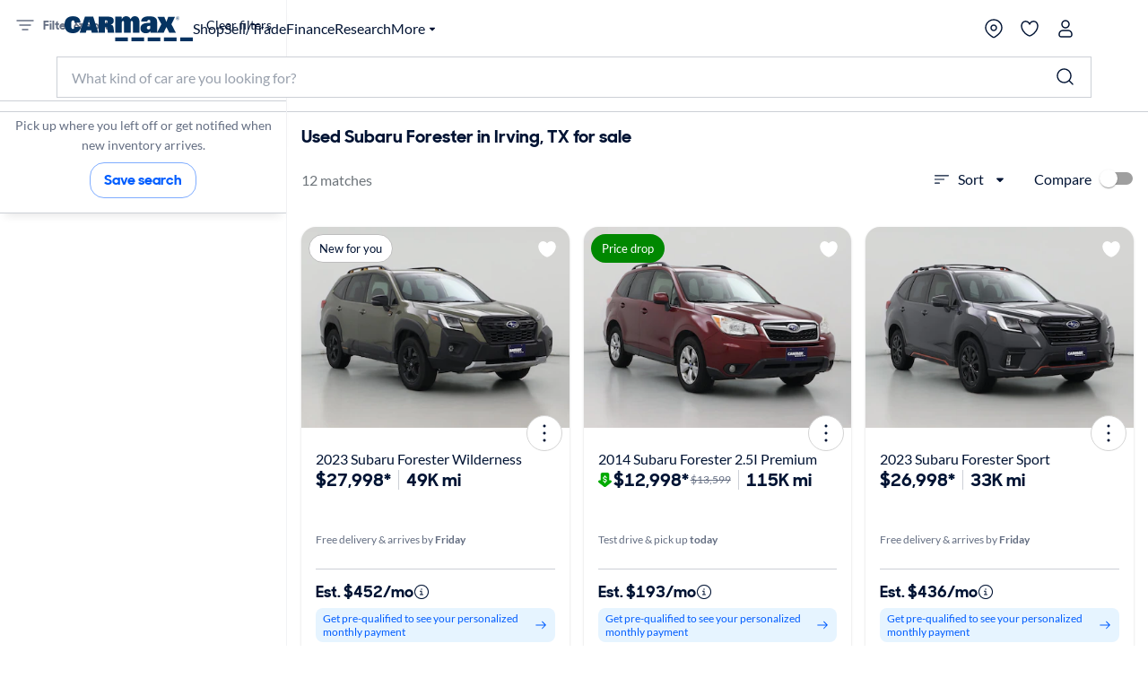

--- FILE ---
content_type: text/html;charset=utf-8
request_url: https://www.carmax.com/cars/subaru/forester?location=grand+prairie+tx
body_size: 50520
content:
<!DOCTYPE html><html lang="en" style="color-scheme: light; --vh: 32.4px; --vw: 1920px;" class="js-focus-visible" data-js-focus-visible=""><head>
    

        
    <meta charset="utf-8"/>
    <meta name="viewport" content="width=device-width, initial-scale=1.0"/>
    <title>
        Used Subaru Forester in Irving, TX for sale
    </title>
    <meta name="description" content="Used Subaru Forester in Irving, TX for sale on carmax.com. Search used cars, research vehicle models, and compare cars, all online at carmax.com"/>
    <meta name="keywords"/>


    <meta name="robots" content="noindex,follow"/>
    <link rel="preconnect" href="//img2.carmax.com"/>
    <link rel="preconnect" href="//cdn.levelaccess.net"/>
    <link rel="preconnect" href="//googletagmanager.com"/>
    <link rel="preconnect" href="https://www.carmax.com"/>

    
    
    
    
        
        
        
        
        
        
        
        

    
    <link href="https://www.carmax.com/shared/header-footer/full/css/main.css" rel="stylesheet"/>
    
    <link href="https://www.carmax.com/shared/saved-vehicles/saved-vehicles/main.css" rel="stylesheet"/>

    
    
    
    
    <link rel="stylesheet" href="/cars/dist/searchApp.84c88e61a95a35eed05d.css"/>


    
    
        
        
        
    
    
    
    
        
    

    
    <script type="application/ld+json">
    { "@context": "http://schema.org", "@type": "WebSite", "name": "CarMax", "url": "https://www.carmax.com" }
</script>
<script type="application/ld+json">
    {
    "@context": "http://schema.org", "@type": "Organization", "legalName": "CarMax", "url": "https://www.carmax.com", "logo": "https://www.carmax.com/css/img/carmax.png",
    "contactPoint": { "@type": "ContactPoint", "telephone": "+1-800-519-1511", "contactType": "Customer Service", "areaServed": "US", "contactOption": "TollFree" },
    "sameAs": [ "https://www.twitter.com/CarMax", "https://www.facebook.com/CarMax", "https://www.linkedin.com/company/carmax" ]
    }
</script>




                              </head><body data-show-refinements-section="true"><iframe src="about:blank" title="" role="presentation" loading="eager" style="width: 0px; height: 0px; border: 0px; display: none;"></iframe><style data-emotion="css-global" data-s="">#refinements-section { height: 48px; position: sticky; top: 0px; z-index: 101; } @media (min-width: 821px) {
  #refinements-section { display: none; }
}</style><style data-emotion="css-global" data-s="">:root { --kmx-mui-spacing: 8px; --kmx-mui-shape-borderRadius: 16px; --kmx-mui-shadows-0: none; --kmx-mui-shadows-1: 0px 1px 3px 0px rgba(0, 37, 102, 0.12),0px 1px 1px 0px rgba(0, 37, 102, 0.14),0px 2px 1px -1px rgba(0, 37, 102, 0.2); --kmx-mui-shadows-2: 1px 1px 2px 0px rgba(0, 19, 51, 0.08),0px 3px 16px 0px rgba(0, 19, 51, 0.08),2px 4px 6px -3px rgba(0, 19, 51, 0.16); --kmx-mui-shadows-3: 3px 5px 5px -3px rgba(0, 19, 51, 0.14),3px 3px 14px 2px rgba(0, 19, 51, 0.08),4px 24px 16px -16px rgba(0, 19, 51, 0.15); --kmx-mui-shadows-4: 8px 35px 24px -24px rgba(0, 19, 51, 0.1),4px 8px 10px -5px rgba(0, 19, 51, 0.14),4px 16px 24px 2px rgba(0, 19, 51, 0.08),3px 6px 30px 5px rgba(0, 19, 51, 0.06); --kmx-mui-shadows-5: 4px 12px 60px 5px rgba(0, 19, 51, 0.08),8px 77px 40px -40px rgba(0, 19, 51, 0.08),4px 16px 20px -5px rgba(0, 19, 51, 0.08),4px 32px 48px 2px rgba(0, 19, 51, 0.1); --kmx-mui-shadows-6: none; --kmx-mui-shadows-7: none; --kmx-mui-shadows-8: none; --kmx-mui-shadows-9: none; --kmx-mui-shadows-10: none; --kmx-mui-shadows-11: none; --kmx-mui-shadows-12: none; --kmx-mui-shadows-13: none; --kmx-mui-shadows-14: none; --kmx-mui-shadows-15: none; --kmx-mui-shadows-16: none; --kmx-mui-shadows-17: none; --kmx-mui-shadows-18: none; --kmx-mui-shadows-19: none; --kmx-mui-shadows-20: none; --kmx-mui-shadows-21: none; --kmx-mui-shadows-22: none; --kmx-mui-shadows-23: none; --kmx-mui-shadows-24: none; --kmx-mui-zIndex-mobileStepper: 1000; --kmx-mui-zIndex-fab: 1050; --kmx-mui-zIndex-speedDial: 1050; --kmx-mui-zIndex-appBar: 1100; --kmx-mui-zIndex-drawer: 1200; --kmx-mui-zIndex-modal: 1300; --kmx-mui-zIndex-snackbar: 1400; --kmx-mui-zIndex-tooltip: 1500; --kmx-mui-font-h1: 700 8.5625rem/1 "CarMaxSharpSansDisp-Bold",Helvetica,Arial,sans-serif; --kmx-mui-font-h2: 700 5.75rem/1 "CarMaxSharpSansDisp-Bold",Helvetica,Arial,sans-serif; --kmx-mui-font-h3: 700 3.8125rem/1 "CarMaxSharpSansDisp-Bold",Helvetica,Arial,sans-serif; --kmx-mui-font-h4: 700 2.5rem/1.1 "CarMaxSharpSansDisp-Bold",Helvetica,Arial,sans-serif; --kmx-mui-font-h5: 700 1.6875rem/1.1 "CarMaxSharpSansDisp-Bold",Helvetica,Arial,sans-serif; --kmx-mui-font-h6: 700 1.125rem/1.1 "CarMaxSharpSansDisp-Bold",Helvetica,Arial,sans-serif; --kmx-mui-font-subtitle1: 700 1rem/1.2 "CarMaxSharpSansDisp-Bold",Helvetica,Arial,sans-serif; --kmx-mui-font-subtitle2: 700 0.875rem/1.2 "CarMaxSharpSansDisp-Bold",Helvetica,Arial,sans-serif; --kmx-mui-font-body1: 400 1rem/1.6 Lato,Helvetica,Arial,sans-serif; --kmx-mui-font-body2: 400 0.875rem/1.6 Lato,Helvetica,Arial,sans-serif; --kmx-mui-font-bodyLarge: 1.25rem/1.6; --kmx-mui-font-button: 700 1rem/1.75 "CarMaxSharpSansDisp-Bold",Helvetica,Arial,sans-serif; --kmx-mui-font-caption: 400 0.75rem/1.66 Lato,Helvetica,Arial,sans-serif; --kmx-mui-font-overline: 400 0.75rem/2.66 Lato,Helvetica,Arial,sans-serif; --kmx-mui-font-inherit: inherit inherit/inherit inherit; } :root { color-scheme: light; --kmx-mui-palette-primary-main: #005dff; --kmx-mui-palette-primary-dark: #004acc; --kmx-mui-palette-primary-light: #0090ff; --kmx-mui-palette-primary-contrastText: #ffffff; --kmx-mui-palette-primary-faint: #e6f4ff; --kmx-mui-palette-primary-focusVisible: #66bcff29; --kmx-mui-palette-primary-mainChannel: 0 93 255; --kmx-mui-palette-primary-lightChannel: 0 144 255; --kmx-mui-palette-primary-darkChannel: 0 74 204; --kmx-mui-palette-primary-contrastTextChannel: 255 255 255; --kmx-mui-palette-secondary-main: #001333; --kmx-mui-palette-secondary-dark: #00091a; --kmx-mui-palette-secondary-light: #33425c; --kmx-mui-palette-secondary-contrastText: #ffffff; --kmx-mui-palette-secondary-faint: #f2f3f5; --kmx-mui-palette-secondary-focusVisible: #b3b8c229; --kmx-mui-palette-secondary-mainChannel: 0 19 51; --kmx-mui-palette-secondary-lightChannel: 51 66 92; --kmx-mui-palette-secondary-darkChannel: 0 9 26; --kmx-mui-palette-secondary-contrastTextChannel: 255 255 255; --kmx-mui-palette-error-main: #cc0014; --kmx-mui-palette-error-dark: #99000f; --kmx-mui-palette-error-light: #ff0019; --kmx-mui-palette-error-contrastText: #ffffff; --kmx-mui-palette-error-faint: #ffe6e8; --kmx-mui-palette-error-mainChannel: 204 0 20; --kmx-mui-palette-error-lightChannel: 255 0 25; --kmx-mui-palette-error-darkChannel: 153 0 15; --kmx-mui-palette-error-contrastTextChannel: 255 255 255; --kmx-mui-palette-warning-main: #993500; --kmx-mui-palette-warning-dark: #662400; --kmx-mui-palette-warning-light: #ff5900; --kmx-mui-palette-warning-contrastText: #ffffff; --kmx-mui-palette-warning-faint: #fff6e6; --kmx-mui-palette-warning-mainChannel: 153 53 0; --kmx-mui-palette-warning-lightChannel: 255 89 0; --kmx-mui-palette-warning-darkChannel: 102 36 0; --kmx-mui-palette-warning-contrastTextChannel: 255 255 255; --kmx-mui-palette-info-main: #005dff; --kmx-mui-palette-info-dark: #004acc; --kmx-mui-palette-info-light: #33a6ff; --kmx-mui-palette-info-contrastText: #ffffff; --kmx-mui-palette-info-faint: #e6f4ff; --kmx-mui-palette-info-mainChannel: 0 93 255; --kmx-mui-palette-info-lightChannel: 51 166 255; --kmx-mui-palette-info-darkChannel: 0 74 204; --kmx-mui-palette-info-contrastTextChannel: 255 255 255; --kmx-mui-palette-success-main: #006600; --kmx-mui-palette-success-dark: #004400; --kmx-mui-palette-success-light: #00aa00; --kmx-mui-palette-success-contrastText: #ffffff; --kmx-mui-palette-success-faint: #e8fae8; --kmx-mui-palette-success-mainChannel: 0 102 0; --kmx-mui-palette-success-lightChannel: 0 170 0; --kmx-mui-palette-success-darkChannel: 0 68 0; --kmx-mui-palette-success-contrastTextChannel: 255 255 255; --kmx-mui-palette-text-primary: #001333; --kmx-mui-palette-text-secondary: #646e82; --kmx-mui-palette-text-disabled: #99a1ad; --kmx-mui-palette-text-primaryChannel: 0 19 51; --kmx-mui-palette-text-secondaryChannel: 100 110 130; --kmx-mui-palette-cta-main: #ffd700; --kmx-mui-palette-cta-light: #ffe000; --kmx-mui-palette-cta-dark: #fec000; --kmx-mui-palette-cta-contrastText: #001333; --kmx-mui-palette-cta-mainChannel: 255 215 0; --kmx-mui-palette-cta-lightChannel: 255 224 0; --kmx-mui-palette-cta-darkChannel: 254 192 0; --kmx-mui-palette-cta-contrastTextChannel: 0 19 51; --kmx-mui-palette-flagged-main: #cc0065; --kmx-mui-palette-flagged-light: #ff007e; --kmx-mui-palette-flagged-dark: #99004c; --kmx-mui-palette-flagged-contrastText: #ffffff; --kmx-mui-palette-flagged-faint: #ffe6fa; --kmx-mui-palette-flagged-mainChannel: 204 0 101; --kmx-mui-palette-flagged-lightChannel: 255 0 126; --kmx-mui-palette-flagged-darkChannel: 153 0 76; --kmx-mui-palette-flagged-contrastTextChannel: 255 255 255; --kmx-mui-palette-background-default: #ffffff; --kmx-mui-palette-background-paper: #ffffff; --kmx-mui-palette-background-defaultChannel: 255 255 255; --kmx-mui-palette-background-paperChannel: 255 255 255; --kmx-mui-palette-action-active: #001333; --kmx-mui-palette-action-disabled: #808999; --kmx-mui-palette-action-disabledBackground: #e6e7eb; --kmx-mui-palette-action-hoverOpacity: 0.16; --kmx-mui-palette-action-hover: rgba(179, 184, 194, 0.16); --kmx-mui-palette-action-selected: rgba(0, 0, 0, 0.08); --kmx-mui-palette-action-selectedOpacity: 0.08; --kmx-mui-palette-action-disabledOpacity: 0.38; --kmx-mui-palette-action-focus: rgba(0, 0, 0, 0.12); --kmx-mui-palette-action-focusOpacity: 0.12; --kmx-mui-palette-action-activatedOpacity: 0.12; --kmx-mui-palette-action-activeChannel: 0 19 51; --kmx-mui-palette-action-selectedChannel: 0 0 0; --kmx-mui-palette-divider: #ccd0d6; --kmx-mui-palette-Alert-infoFilledBg: #005dff; --kmx-mui-palette-Alert-infoStandardBg: #e6f4ff; --kmx-mui-palette-Alert-successStandardBg: #e8fae8; --kmx-mui-palette-Alert-successColor: #006600; --kmx-mui-palette-Alert-successFilledBg: #006600; --kmx-mui-palette-Alert-warningStandardBg: #fff6e6; --kmx-mui-palette-Alert-warningColor: #993500; --kmx-mui-palette-Alert-warningFilledBg: #993500; --kmx-mui-palette-Alert-errorFilledBg: #cc0014; --kmx-mui-palette-Alert-errorFilledColor: #ffffff; --kmx-mui-palette-Alert-errorStandardBg: #ffe6e8; --kmx-mui-palette-Alert-errorColor: #99000f; --kmx-mui-palette-Alert-flaggedColor: #99004c; --kmx-mui-palette-Alert-flaggedStandardBg: #ffe6fa; --kmx-mui-palette-Alert-flaggedFilledBg: #cc0065; --kmx-mui-palette-Alert-flaggedFilledColor: #ffffff; --kmx-mui-palette-Alert-flaggedIconColor: #cc0065; --kmx-mui-palette-Alert-infoColor: rgb(20, 66, 102); --kmx-mui-palette-Alert-infoFilledColor: #fff; --kmx-mui-palette-Alert-successFilledColor: #fff; --kmx-mui-palette-Alert-warningFilledColor: #fff; --kmx-mui-palette-Alert-errorIconColor: var(--kmx-mui-palette-error-main, #cc0014); --kmx-mui-palette-Alert-infoIconColor: var(--kmx-mui-palette-info-main, #005dff); --kmx-mui-palette-Alert-successIconColor: var(--kmx-mui-palette-success-main, #006600); --kmx-mui-palette-Alert-warningIconColor: var(--kmx-mui-palette-warning-main, #993500); --kmx-mui-palette-Avatar-defaultBg: #99a1ad; --kmx-mui-palette-TableCell-border: #ccd0d6; --kmx-mui-palette-common-black: #000; --kmx-mui-palette-common-white: #fff; --kmx-mui-palette-common-background: #fff; --kmx-mui-palette-common-onBackground: #000; --kmx-mui-palette-common-backgroundChannel: 255 255 255; --kmx-mui-palette-common-onBackgroundChannel: 0 0 0; --kmx-mui-palette-grey-50: #fafafa; --kmx-mui-palette-grey-100: #f5f5f5; --kmx-mui-palette-grey-200: #eeeeee; --kmx-mui-palette-grey-300: #e0e0e0; --kmx-mui-palette-grey-400: #bdbdbd; --kmx-mui-palette-grey-500: #9e9e9e; --kmx-mui-palette-grey-600: #757575; --kmx-mui-palette-grey-700: #616161; --kmx-mui-palette-grey-800: #424242; --kmx-mui-palette-grey-900: #212121; --kmx-mui-palette-grey-A100: #f5f5f5; --kmx-mui-palette-grey-A200: #eeeeee; --kmx-mui-palette-grey-A400: #bdbdbd; --kmx-mui-palette-grey-A700: #616161; --kmx-mui-palette-AppBar-defaultBg: var(--kmx-mui-palette-grey-100, #f5f5f5); --kmx-mui-palette-Button-inheritContainedBg: var(--kmx-mui-palette-grey-300, #e0e0e0); --kmx-mui-palette-Button-inheritContainedHoverBg: var(--kmx-mui-palette-grey-A100, #f5f5f5); --kmx-mui-palette-Chip-defaultBorder: var(--kmx-mui-palette-grey-400, #bdbdbd); --kmx-mui-palette-Chip-defaultAvatarColor: var(--kmx-mui-palette-grey-700, #616161); --kmx-mui-palette-Chip-defaultIconColor: var(--kmx-mui-palette-grey-700, #616161); --kmx-mui-palette-FilledInput-bg: rgba(0, 0, 0, 0.06); --kmx-mui-palette-FilledInput-hoverBg: rgba(0, 0, 0, 0.09); --kmx-mui-palette-FilledInput-disabledBg: rgba(0, 0, 0, 0.12); --kmx-mui-palette-LinearProgress-primaryBg: rgb(158, 193, 255); --kmx-mui-palette-LinearProgress-secondaryBg: rgb(158, 165, 177); --kmx-mui-palette-LinearProgress-errorBg: rgb(235, 158, 165); --kmx-mui-palette-LinearProgress-infoBg: rgb(158, 193, 255); --kmx-mui-palette-LinearProgress-successBg: rgb(158, 196, 158); --kmx-mui-palette-LinearProgress-warningBg: rgb(216, 178, 158); --kmx-mui-palette-Skeleton-bg: rgba(var(--kmx-mui-palette-text-primaryChannel, undefined) / 0.11); --kmx-mui-palette-Slider-primaryTrack: rgb(158, 193, 255); --kmx-mui-palette-Slider-secondaryTrack: rgb(158, 165, 177); --kmx-mui-palette-Slider-errorTrack: rgb(235, 158, 165); --kmx-mui-palette-Slider-infoTrack: rgb(158, 193, 255); --kmx-mui-palette-Slider-successTrack: rgb(158, 196, 158); --kmx-mui-palette-Slider-warningTrack: rgb(216, 178, 158); --kmx-mui-palette-SnackbarContent-bg: rgb(50, 50, 50); --kmx-mui-palette-SnackbarContent-color: #fff; --kmx-mui-palette-SpeedDialAction-fabHoverBg: rgb(216, 216, 216); --kmx-mui-palette-StepConnector-border: var(--kmx-mui-palette-grey-400, #bdbdbd); --kmx-mui-palette-StepContent-border: var(--kmx-mui-palette-grey-400, #bdbdbd); --kmx-mui-palette-Switch-defaultColor: var(--kmx-mui-palette-common-white, #fff); --kmx-mui-palette-Switch-defaultDisabledColor: var(--kmx-mui-palette-grey-100, #f5f5f5); --kmx-mui-palette-Switch-primaryDisabledColor: rgb(158, 193, 255); --kmx-mui-palette-Switch-secondaryDisabledColor: rgb(158, 165, 177); --kmx-mui-palette-Switch-errorDisabledColor: rgb(235, 158, 165); --kmx-mui-palette-Switch-infoDisabledColor: rgb(158, 193, 255); --kmx-mui-palette-Switch-successDisabledColor: rgb(158, 196, 158); --kmx-mui-palette-Switch-warningDisabledColor: rgb(216, 178, 158); --kmx-mui-palette-Tooltip-bg: rgba(97, 97, 97, 0.92); --kmx-mui-palette-dividerChannel: 204 208 214; --kmx-mui-opacity-inputPlaceholder: 0.42; --kmx-mui-opacity-inputUnderline: 0.42; --kmx-mui-opacity-switchTrackDisabled: 0.12; --kmx-mui-opacity-switchTrack: 0.38; }</style><style data-emotion="css-global" data-s="">#lunchbox-orig { display: none; }</style><style data-emotion="css-global" data-s="">#disclaimer-placeholder { display: none; } #disclaimer { max-width: 700px; padding: calc(0 * var(--kmx-mui-spacing)) calc(4 * var(--kmx-mui-spacing)); text-align: left; } @media (max-width: 399px) {
  #disclaimer { padding: calc(0 * var(--kmx-mui-spacing)) calc(2 * var(--kmx-mui-spacing)); }
}</style><style data-emotion="css" data-s="">.css-udzzjj { border-bottom: 1px solid rgb(204, 208, 214); box-shadow: rgba(0, 0, 0, 0.1) 0px 8px 10px -6px; flex: 0 0 auto; padding: 1rem 0px 0.5rem; position: relative; z-index: 110; } @media (max-width: 820px) {
  .css-udzzjj { padding: 0px; }
} .css-udzzjj.filters-hidden { min-height: 48px; padding: 0px 0px 0.5rem; } .css-udzzjj.filters-hidden .sidebar--title { border-bottom: 1px solid rgb(204, 208, 214); min-height: 47px; } .css-udzzjj.filters-hidden .sidebar-header--actions { border: none; margin: 0px; } @media (max-width: 820px) {
  .css-udzzjj.filters-hidden .sidebar-header--actions { padding-right: 1rem; border-top: 1px solid rgb(204, 208, 214); }
} .css-mfqck0 { font-family: Lato, Helvetica, Arial, sans-serif; font-weight: 700; font-size: 0.875rem; line-height: 1.6; letter-spacing: 0px; -webkit-box-align: center; align-items: center; display: flex; -webkit-box-pack: justify; justify-content: space-between; padding: 0px 1rem; } @media (max-width: 820px) {
  .css-mfqck0 { padding: 0.5rem 1rem 6px; }
} .css-mfqck0 .filter-count { font-weight: 400; } .css-15vhhhd { display: flex; flex-direction: row; -webkit-box-pack: justify; justify-content: space-between; width: 100%; } .css-us0rb { font-family: CarMaxSharpSansDisp-Bold, Helvetica, Arial, sans-serif; font-weight: 700; font-size: 14px; line-height: normal; text-transform: none; color: rgb(100, 110, 130); cursor: pointer; } .css-w9d5pd { display: inline-flex; -webkit-box-align: center; align-items: center; -webkit-box-pack: center; justify-content: center; position: relative; box-sizing: border-box; -webkit-tap-highlight-color: transparent; background-color: transparent; outline: 0px; border: 0px; margin: 0px; border-radius: 0px; padding: 0px; user-select: none; vertical-align: middle; appearance: none; text-decoration: none; font-family: CarMaxSharpSansDisp-Bold, Helvetica, Arial, sans-serif; font-weight: 700; font-size: 14px; line-height: normal; text-transform: none; color: rgb(100, 110, 130); cursor: pointer; } .css-w9d5pd.Mui-disabled { pointer-events: none; cursor: default; } @media print {
  .css-w9d5pd { print-color-adjust: exact; }
} .css-l1p2hr { margin-right: 8px; } .css-e0hjbm { user-select: none; width: 1em; height: 1em; display: inline-block; flex-shrink: 0; transition: fill 300ms cubic-bezier(0.4, 0, 0.2, 1); font-size: 1.5rem; margin-right: 8px; } .css-17h9k32 { padding: 0px; color: rgb(0, 19, 51); font-family: Lato, Helvetica, Arial, sans-serif; font-weight: 400; } .css-17h9k32:hover { background: none; } .css-15op186 { line-height: 1.75; text-transform: none; min-width: 64px; border: 0px; border-radius: var(--kmx-mui-shape-borderRadius); background-color: var(--variant-textBg); --variant-textColor: var(--kmx-mui-palette-primary-main); --variant-outlinedColor: var(--kmx-mui-palette-primary-main); --variant-outlinedBorder: rgba(var(--kmx-mui-palette-primary-mainChannel) / 0.5); --variant-containedColor: var(--kmx-mui-palette-primary-contrastText); --variant-containedBg: var(--kmx-mui-palette-primary-main); box-shadow: none; transition: background-color 250ms cubic-bezier(0.4, 0, 0.2, 1), box-shadow 250ms cubic-bezier(0.4, 0, 0.2, 1), border-color 250ms cubic-bezier(0.4, 0, 0.2, 1); font-size: 0.875rem; padding: 0px; color: rgb(0, 19, 51); font-family: Lato, Helvetica, Arial, sans-serif; font-weight: 400; } .css-15op186:hover { text-decoration: none; } .css-15op186.Mui-disabled { color: var(--kmx-mui-palette-action-disabled); } @media (hover: hover) {
  .css-15op186:hover { --variant-containedBg: var(--kmx-mui-palette-primary-dark); --variant-textBg: rgba(var(--kmx-mui-palette-primary-mainChannel) / var(--kmx-mui-palette-action-hoverOpacity)); --variant-outlinedBorder: var(--kmx-mui-palette-primary-main); --variant-outlinedBg: rgba(var(--kmx-mui-palette-primary-mainChannel) / var(--kmx-mui-palette-action-hoverOpacity)); }
} .css-15op186:hover { box-shadow: none; } .css-15op186.Mui-focusVisible { box-shadow: none; } .css-15op186:active { box-shadow: none; } .css-15op186.Mui-disabled { box-shadow: none; } .css-15op186.MuiButton-loading { color: transparent; } .css-15op186:hover { background: rgba(102, 188, 255, 0.16); } .css-15op186.Mui-focusVisible { outline: 2px solid var(--kmx-mui-palette-primary-main); outline-offset: 2px; } .css-15op186:hover { background: none; } .css-11ntseq { display: inline-flex; -webkit-box-align: center; align-items: center; -webkit-box-pack: center; justify-content: center; position: relative; box-sizing: border-box; -webkit-tap-highlight-color: transparent; outline: 0px; margin: 0px; cursor: pointer; user-select: none; vertical-align: middle; appearance: none; text-decoration: none; line-height: 1.75; text-transform: none; min-width: 64px; border: 0px; border-radius: var(--kmx-mui-shape-borderRadius); background-color: var(--variant-textBg); --variant-textColor: var(--kmx-mui-palette-primary-main); --variant-outlinedColor: var(--kmx-mui-palette-primary-main); --variant-outlinedBorder: rgba(var(--kmx-mui-palette-primary-mainChannel) / 0.5); --variant-containedColor: var(--kmx-mui-palette-primary-contrastText); --variant-containedBg: var(--kmx-mui-palette-primary-main); box-shadow: none; transition: background-color 250ms cubic-bezier(0.4, 0, 0.2, 1), box-shadow 250ms cubic-bezier(0.4, 0, 0.2, 1), border-color 250ms cubic-bezier(0.4, 0, 0.2, 1); font-size: 0.875rem; padding: 0px; color: rgb(0, 19, 51); font-family: Lato, Helvetica, Arial, sans-serif; font-weight: 400; } .css-11ntseq.Mui-disabled { pointer-events: none; cursor: default; } @media print {
  .css-11ntseq { print-color-adjust: exact; }
} .css-11ntseq:hover { text-decoration: none; } .css-11ntseq.Mui-disabled { color: var(--kmx-mui-palette-action-disabled); } @media (hover: hover) {
  .css-11ntseq:hover { --variant-containedBg: var(--kmx-mui-palette-primary-dark); --variant-textBg: rgba(var(--kmx-mui-palette-primary-mainChannel) / var(--kmx-mui-palette-action-hoverOpacity)); --variant-outlinedBorder: var(--kmx-mui-palette-primary-main); --variant-outlinedBg: rgba(var(--kmx-mui-palette-primary-mainChannel) / var(--kmx-mui-palette-action-hoverOpacity)); }
} .css-11ntseq:hover { box-shadow: none; } .css-11ntseq.Mui-focusVisible { box-shadow: none; } .css-11ntseq:active { box-shadow: none; } .css-11ntseq.Mui-disabled { box-shadow: none; } .css-11ntseq.MuiButton-loading { color: transparent; } .css-11ntseq:hover { background: rgba(102, 188, 255, 0.16); } .css-11ntseq.Mui-focusVisible { outline: 2px solid var(--kmx-mui-palette-primary-main); outline-offset: 2px; } .css-11ntseq:hover { background: none; } .css-njxtce { flex-shrink: 0; font-size: 1.25rem; } @media (min-width: 821px) {
  .css-njxtce { display: none; }
} .css-njxtce .MuiSvgIcon-root { font-size: inherit; } .css-1w0oe61 { text-align: center; flex: 0 0 auto; color: var(--kmx-mui-palette-action-active); transition: background-color 150ms cubic-bezier(0.4, 0, 0.2, 1); --IconButton-hoverBg: rgba(var(--kmx-mui-palette-action-activeChannel) / var(--kmx-mui-palette-action-hoverOpacity)); padding: 5px; border-radius: 16px; font-size: 1.25rem; } .css-1w0oe61:hover { background-color: var(--IconButton-hoverBg); } @media (hover: none) {
  .css-1w0oe61:hover { background-color: transparent; }
} .css-1w0oe61.Mui-disabled { background-color: transparent; color: var(--kmx-mui-palette-action-disabled); } .css-1w0oe61.MuiIconButton-loading { color: transparent; } .css-1w0oe61.Mui-focusVisible { outline: 2px solid var(--kmx-mui-palette-primary-main); outline-offset: 2px; } @media (min-width: 821px) {
  .css-1w0oe61 { display: none; }
} .css-1w0oe61 .MuiSvgIcon-root { font-size: inherit; } .css-117ftmi { display: inline-flex; -webkit-box-align: center; align-items: center; -webkit-box-pack: center; justify-content: center; position: relative; box-sizing: border-box; -webkit-tap-highlight-color: transparent; background-color: transparent; outline: 0px; border: 0px; margin: 0px; cursor: pointer; user-select: none; vertical-align: middle; appearance: none; text-decoration: none; text-align: center; flex: 0 0 auto; color: var(--kmx-mui-palette-action-active); transition: background-color 150ms cubic-bezier(0.4, 0, 0.2, 1); --IconButton-hoverBg: rgba(var(--kmx-mui-palette-action-activeChannel) / var(--kmx-mui-palette-action-hoverOpacity)); padding: 5px; border-radius: 16px; font-size: 1.25rem; } .css-117ftmi.Mui-disabled { pointer-events: none; cursor: default; } @media print {
  .css-117ftmi { print-color-adjust: exact; }
} .css-117ftmi:hover { background-color: var(--IconButton-hoverBg); } @media (hover: none) {
  .css-117ftmi:hover { background-color: transparent; }
} .css-117ftmi.Mui-disabled { background-color: transparent; color: var(--kmx-mui-palette-action-disabled); } .css-117ftmi.MuiIconButton-loading { color: transparent; } .css-117ftmi.Mui-focusVisible { outline: 2px solid var(--kmx-mui-palette-primary-main); outline-offset: 2px; } @media (min-width: 821px) {
  .css-117ftmi { display: none; }
} .css-117ftmi .MuiSvgIcon-root { font-size: inherit; } .css-v0hoi2 { user-select: none; width: 1em; height: 1em; display: inline-block; flex-shrink: 0; transition: fill 300ms cubic-bezier(0.4, 0, 0.2, 1); font-size: inherit; } .css-1cgo4hv { -webkit-font-smoothing: antialiased; box-sizing: border-box; text-size-adjust: 100%; color: var(--kmx-mui-palette-text-primary); font-family: Lato, Helvetica, Arial, sans-serif; font-weight: 400; font-size: 1rem; line-height: 1.6; letter-spacing: 0px; background-color: var(--kmx-mui-palette-background-default); } @media print {
  .css-1cgo4hv { background-color: var(--kmx-mui-palette-common-white); }
} .css-1cgo4hv *, .css-1cgo4hv ::before, .css-1cgo4hv ::after { box-sizing: inherit; } .css-1cgo4hv strong, .css-1cgo4hv b { font-weight: 700; } .css-l4d3ak { background: rgb(255, 255, 255); box-sizing: border-box; height: 48px; } #refinements-section.stuckToTop .css-l4d3ak { border-bottom: 1px solid rgb(204, 208, 214); } @media (min-width: 821px) {
  .css-l4d3ak { display: none; }
} .css-1gsr89k { background: rgb(255, 255, 255); box-sizing: border-box; height: 48px; } #refinements-section.stuckToTop .css-1gsr89k { border-bottom: 1px solid rgb(204, 208, 214); } @media (min-width: 821px) {
  .css-1gsr89k { display: none; }
} .css-1pdyzcx { -webkit-box-align: center; align-items: center; height: 100%; overflow-x: auto; padding: calc(0 * var(--kmx-mui-spacing)) calc(2 * var(--kmx-mui-spacing)); } .css-1pdyzcx .MuiChip-root { flex: 0 0 auto; margin: 0px; } .css-6xd267 { display: flex; flex-direction: row; gap: calc(1 * var(--kmx-mui-spacing)); -webkit-box-align: center; align-items: center; height: 100%; overflow-x: auto; padding: calc(0 * var(--kmx-mui-spacing)) calc(2 * var(--kmx-mui-spacing)); } .css-6xd267 .MuiChip-root { flex: 0 0 auto; margin: 0px; } .css-1be6x1c { margin: 8px 8px 0px 0px; } .css-ze71l3 { max-width: 100%; font-family: Lato, Helvetica, Arial, sans-serif; font-size: 0.8125rem; display: inline-flex; -webkit-box-align: center; align-items: center; -webkit-box-pack: center; justify-content: center; height: 32px; border-radius: 16px; white-space: nowrap; transition: background-color 300ms cubic-bezier(0.4, 0, 0.2, 1), box-shadow 300ms cubic-bezier(0.4, 0, 0.2, 1); outline: 0px; text-decoration: none; border: 0px; padding: 0px; vertical-align: middle; box-sizing: border-box; background-color: var(--kmx-mui-palette-secondary-main); color: var(--kmx-mui-palette-secondary-contrastText); user-select: none; -webkit-tap-highlight-color: transparent; cursor: pointer; margin: 8px 8px 0px 0px; } .css-ze71l3.Mui-disabled { opacity: var(--kmx-mui-palette-action-disabledOpacity); pointer-events: none; } .css-ze71l3 .MuiChip-avatar { margin-left: 5px; margin-right: -6px; width: 24px; height: 24px; color: var(--kmx-mui-palette-Chip-defaultAvatarColor); font-size: 0.75rem; } .css-ze71l3 .MuiChip-avatarColorPrimary { color: var(--kmx-mui-palette-primary-contrastText); background-color: var(--kmx-mui-palette-primary-dark); } .css-ze71l3 .MuiChip-avatarColorSecondary { color: var(--kmx-mui-palette-secondary-contrastText); background-color: var(--kmx-mui-palette-secondary-dark); } .css-ze71l3 .MuiChip-avatarSmall { margin-left: 4px; margin-right: -4px; width: 18px; height: 18px; font-size: 0.625rem; } .css-ze71l3 .MuiChip-icon { margin-left: 5px; margin-right: -6px; } .css-ze71l3 .MuiChip-deleteIcon { -webkit-tap-highlight-color: transparent; color: rgba(var(--kmx-mui-palette-text-primaryChannel) / 0.26); font-size: 22px; cursor: pointer; margin: 0px 5px 0px -6px; } .css-ze71l3 .MuiChip-deleteIcon:hover { color: rgba(var(--kmx-mui-palette-text-primaryChannel) / 0.4); } .css-ze71l3 .MuiChip-deleteIcon { color: rgba(var(--kmx-mui-palette-secondary-contrastTextChannel) / 0.7); } .css-ze71l3 .MuiChip-deleteIcon:hover, .css-ze71l3 .MuiChip-deleteIcon:active { color: var(--kmx-mui-palette-secondary-contrastText); } .css-ze71l3 .MuiChip-icon { color: var(--kmx-mui-palette-Chip-defaultIconColor); } .css-ze71l3 .MuiChip-icon { color: inherit; } .css-ze71l3.Mui-focusVisible { background-color: rgba(var(--kmx-mui-palette-action-selectedChannel) / calc(var(--kmx-mui-palette-action-selectedOpacity) + var(--kmx-mui-palette-action-focusOpacity))); } .css-ze71l3.Mui-focusVisible { background: var(--kmx-mui-palette-secondary-dark); } .css-ze71l3:hover { background-color: rgba(var(--kmx-mui-palette-action-selectedChannel) / calc(var(--kmx-mui-palette-action-selectedOpacity) + var(--kmx-mui-palette-action-hoverOpacity))); } .css-ze71l3.Mui-focusVisible { background-color: rgba(var(--kmx-mui-palette-action-selectedChannel) / calc(var(--kmx-mui-palette-action-selectedOpacity) + var(--kmx-mui-palette-action-focusOpacity))); } .css-ze71l3:active { box-shadow: var(--kmx-mui-shadows-1); } .css-ze71l3:hover, .css-ze71l3.Mui-focusVisible { background-color: var(--kmx-mui-palette-secondary-dark); } .css-13mvdr3 { position: relative; appearance: none; max-width: 100%; font-family: Lato, Helvetica, Arial, sans-serif; font-size: 0.8125rem; display: inline-flex; -webkit-box-align: center; align-items: center; -webkit-box-pack: center; justify-content: center; height: 32px; border-radius: 16px; white-space: nowrap; transition: background-color 300ms cubic-bezier(0.4, 0, 0.2, 1), box-shadow 300ms cubic-bezier(0.4, 0, 0.2, 1); outline: 0px; text-decoration: none; border: 0px; padding: 0px; vertical-align: middle; box-sizing: border-box; background-color: var(--kmx-mui-palette-secondary-main); color: var(--kmx-mui-palette-secondary-contrastText); user-select: none; -webkit-tap-highlight-color: transparent; cursor: pointer; margin: 8px 8px 0px 0px; } .css-13mvdr3.Mui-disabled { pointer-events: none; cursor: default; } @media print {
  .css-13mvdr3 { print-color-adjust: exact; }
} .css-13mvdr3.Mui-disabled { opacity: var(--kmx-mui-palette-action-disabledOpacity); pointer-events: none; } .css-13mvdr3 .MuiChip-avatar { margin-left: 5px; margin-right: -6px; width: 24px; height: 24px; color: var(--kmx-mui-palette-Chip-defaultAvatarColor); font-size: 0.75rem; } .css-13mvdr3 .MuiChip-avatarColorPrimary { color: var(--kmx-mui-palette-primary-contrastText); background-color: var(--kmx-mui-palette-primary-dark); } .css-13mvdr3 .MuiChip-avatarColorSecondary { color: var(--kmx-mui-palette-secondary-contrastText); background-color: var(--kmx-mui-palette-secondary-dark); } .css-13mvdr3 .MuiChip-avatarSmall { margin-left: 4px; margin-right: -4px; width: 18px; height: 18px; font-size: 0.625rem; } .css-13mvdr3 .MuiChip-icon { margin-left: 5px; margin-right: -6px; } .css-13mvdr3 .MuiChip-deleteIcon { -webkit-tap-highlight-color: transparent; color: rgba(var(--kmx-mui-palette-text-primaryChannel) / 0.26); font-size: 22px; cursor: pointer; margin: 0px 5px 0px -6px; } .css-13mvdr3 .MuiChip-deleteIcon:hover { color: rgba(var(--kmx-mui-palette-text-primaryChannel) / 0.4); } .css-13mvdr3 .MuiChip-deleteIcon { color: rgba(var(--kmx-mui-palette-secondary-contrastTextChannel) / 0.7); } .css-13mvdr3 .MuiChip-deleteIcon:hover, .css-13mvdr3 .MuiChip-deleteIcon:active { color: var(--kmx-mui-palette-secondary-contrastText); } .css-13mvdr3 .MuiChip-icon { color: var(--kmx-mui-palette-Chip-defaultIconColor); } .css-13mvdr3 .MuiChip-icon { color: inherit; } .css-13mvdr3.Mui-focusVisible { background-color: rgba(var(--kmx-mui-palette-action-selectedChannel) / calc(var(--kmx-mui-palette-action-selectedOpacity) + var(--kmx-mui-palette-action-focusOpacity))); } .css-13mvdr3.Mui-focusVisible { background: var(--kmx-mui-palette-secondary-dark); } .css-13mvdr3:hover { background-color: rgba(var(--kmx-mui-palette-action-selectedChannel) / calc(var(--kmx-mui-palette-action-selectedOpacity) + var(--kmx-mui-palette-action-hoverOpacity))); } .css-13mvdr3.Mui-focusVisible { background-color: rgba(var(--kmx-mui-palette-action-selectedChannel) / calc(var(--kmx-mui-palette-action-selectedOpacity) + var(--kmx-mui-palette-action-focusOpacity))); } .css-13mvdr3:active { box-shadow: var(--kmx-mui-shadows-1); } .css-13mvdr3:hover, .css-13mvdr3.Mui-focusVisible { background-color: var(--kmx-mui-palette-secondary-dark); } .css-iguwhy { user-select: none; width: 1em; height: 1em; display: inline-block; flex-shrink: 0; transition: fill 300ms cubic-bezier(0.4, 0, 0.2, 1); font-size: 1.5rem; } .css-s01idy { overflow: hidden; text-overflow: ellipsis; padding-left: 12px; padding-right: 12px; white-space: nowrap; } .css-qy3ofp { margin-top: 0.25rem; padding-left: 1rem; } @media (max-width: 820px) {
  .css-qy3ofp { display: none; }
} .css-1vae7t2 { padding: 6px; } .css-1a6y77q { text-align: center; padding: calc(2 * var(--kmx-mui-spacing)); } .css-1qiqhhb { display: inline-block; animation: 1.4s linear 0s infinite normal none running animation-61bdi0; color: var(--kmx-mui-palette-primary-main); } @-webkit-keyframes animation-61bdi0 { 
  0% { transform: rotate(0deg); }
  100% { transform: rotate(360deg); }
} @keyframes animation-61bdi0 { 
  0% { transform: rotate(0deg); }
  100% { transform: rotate(360deg); }
} .css-4ejps8 { display: block; } .css-13odlrs { animation: 1.4s ease-in-out 0s infinite normal none running animation-1o38n3e; } @-webkit-keyframes animation-1o38n3e { 
  0% { }
  50% { }
  100% { }
} @keyframes animation-1o38n3e { 
  0% { }
  50% { }
  100% { }
} .css-1d9y4ek { -webkit-box-align: center; align-items: center; background: none; border-width: 1px 0px 0px; border-top-style: solid; border-top-color: rgb(222, 223, 224); width: 100%; display: flex; -webkit-box-pack: justify; justify-content: space-between; flex-wrap: wrap; padding: 12px 16px; } .css-1d9y4ek:hover { cursor: pointer; background-color: rgba(179, 184, 194, 0.16); } .css-qpdt8f { display: flex; flex-direction: column; -webkit-box-align: baseline; align-items: baseline; } .css-1udldye { margin: 0px; font-family: Lato, Helvetica, Arial, sans-serif; font-weight: 400; font-size: 0.875rem; line-height: 1.6; letter-spacing: 0px; color: var(--kmx-mui-palette-text-primary); } .css-17ffax5 { margin: 0px; font-family: Lato, Helvetica, Arial, sans-serif; font-weight: 400; font-size: 0.875rem; line-height: 1.6; letter-spacing: 0px; color: var(--kmx-mui-palette-text-secondary); } .css-1ixbp0l { pointer-events: none; } .css-kc5ayl { user-select: none; width: 1em; height: 1em; display: inline-block; flex-shrink: 0; transition: fill 300ms cubic-bezier(0.4, 0, 0.2, 1); font-size: 1.5rem; pointer-events: none; } .css-mnhabj { background: rgb(255, 255, 255); box-shadow: rgba(0, 0, 0, 0.15) 0px -10px 10px -6px; box-sizing: border-box; display: none; flex: 0 0 auto; height: 4rem; padding: 0.5rem; position: relative; text-align: center; width: 100%; z-index: 112; } @media (max-width: 820px) {
  .css-mnhabj { display: flex; }
} .css-j62wj5 { background: rgb(255, 255, 255); box-shadow: rgba(0, 0, 0, 0.15) 0px -10px 10px -6px; box-sizing: border-box; display: none; flex: 0 0 auto; height: 4rem; padding: 0.5rem; position: relative; text-align: center; width: 100%; z-index: 112; } @media (max-width: 820px) {
  .css-j62wj5 { display: flex; }
} .css-194plmd { margin-left: auto; margin-right: auto; max-width: 350px; width: calc(100% - 32px); } .css-mzf2i9 { font-family: CarMaxSharpSansDisp-Bold, Helvetica, Arial, sans-serif; font-weight: 700; line-height: 1.75; text-transform: none; min-width: 64px; padding: 6px 16px; border: 0px; border-radius: var(--kmx-mui-shape-borderRadius); color: var(--variant-containedColor); --variant-textColor: var(--kmx-mui-palette-cta-main); --variant-outlinedColor: var(--kmx-mui-palette-cta-main); --variant-outlinedBorder: rgba(var(--kmx-mui-palette-cta-mainChannel) / 0.5); --variant-containedColor: var(--kmx-mui-palette-cta-contrastText); --variant-containedBg: var(--kmx-mui-palette-cta-main); transition: background-color 250ms cubic-bezier(0.4, 0, 0.2, 1), box-shadow 250ms cubic-bezier(0.4, 0, 0.2, 1), border-color 250ms cubic-bezier(0.4, 0, 0.2, 1); background: linear-gradient(180deg, var(--kmx-mui-palette-cta-dark) 0%, var(--kmx-mui-palette-cta-light) 100%); box-shadow: 1px 1px 1px 0px var(--kmx-mui-palette-cta-light) inset,-1px -1px 1px 1px rgba(255, 186, 0, 0.50) inset,1px 1px 2px 0px rgba(0, 19, 51, 0.25),1px 2px 5px 0px rgba(0, 19, 51, 0.10),5px 12px 17px -3px rgba(255, 253, 144, 0.15); font-size: 1rem; margin-left: auto; margin-right: auto; max-width: 350px; width: calc(100% - 32px); } .css-mzf2i9:hover { text-decoration: none; } .css-mzf2i9.Mui-disabled { color: var(--kmx-mui-palette-action-disabled); } .css-mzf2i9:hover { box-shadow: var(--kmx-mui-shadows-4); } @media (hover: none) {
  .css-mzf2i9:hover { box-shadow: var(--kmx-mui-shadows-2); }
} .css-mzf2i9:active { box-shadow: var(--kmx-mui-shadows-8); } .css-mzf2i9.Mui-focusVisible { box-shadow: var(--kmx-mui-shadows-6); } .css-mzf2i9.Mui-disabled { color: var(--kmx-mui-palette-action-disabled); box-shadow: var(--kmx-mui-shadows-0); background-color: var(--kmx-mui-palette-action-disabledBackground); } @media (hover: hover) {
  .css-mzf2i9:hover { --variant-containedBg: var(--kmx-mui-palette-cta-dark); --variant-textBg: rgba(var(--kmx-mui-palette-cta-mainChannel) / var(--kmx-mui-palette-action-hoverOpacity)); --variant-outlinedBorder: var(--kmx-mui-palette-cta-main); --variant-outlinedBg: rgba(var(--kmx-mui-palette-cta-mainChannel) / var(--kmx-mui-palette-action-hoverOpacity)); }
} .css-mzf2i9:hover { box-shadow: none; } .css-mzf2i9.Mui-focusVisible { box-shadow: none; } .css-mzf2i9:active { box-shadow: none; } .css-mzf2i9.Mui-disabled { box-shadow: none; } .css-mzf2i9.MuiButton-loading { color: transparent; } .css-mzf2i9:hover { background: linear-gradient(180deg, var(--kmx-mui-palette-cta-dark) 0%, var(--kmx-mui-palette-cta-dark) 100%); box-shadow: rgba(0, 19, 51, 0.1) 8px 35px 24px -24px, rgba(0, 19, 51, 0.14) 4px 8px 10px -5px, rgba(0, 19, 51, 0.08) 4px 16px 24px 2px, rgba(0, 19, 51, 0.06) 3px 6px 30px 5px; } .css-mzf2i9.Mui-focusVisible { background: linear-gradient(180deg, var(--kmx-mui-palette-cta-dark) 0%, var(--kmx-mui-palette-cta-light) 100%); } .css-mzf2i9:active { background: linear-gradient(180deg, var(--kmx-mui-palette-cta-light) 0%, var(--kmx-mui-palette-cta-light) 100%); box-shadow: rgba(0, 37, 102, 0.1) 0px 2px 5px 0px inset, rgba(0, 37, 102, 0.25) 0px 1px 2px 0px inset, rgba(255, 217, 0, 0.16) 0px 12px 17px -3px inset; } .css-mzf2i9.Mui-focusVisible { outline: 2px solid var(--kmx-mui-palette-primary-main); outline-offset: 2px; } .css-1laspr5 { display: inline-flex; -webkit-box-align: center; align-items: center; -webkit-box-pack: center; justify-content: center; position: relative; box-sizing: border-box; -webkit-tap-highlight-color: transparent; outline: 0px; margin: 0px auto; cursor: pointer; user-select: none; vertical-align: middle; appearance: none; text-decoration: none; font-family: CarMaxSharpSansDisp-Bold, Helvetica, Arial, sans-serif; font-weight: 700; line-height: 1.75; text-transform: none; min-width: 64px; padding: 6px 16px; border: 0px; border-radius: var(--kmx-mui-shape-borderRadius); color: var(--variant-containedColor); --variant-textColor: var(--kmx-mui-palette-cta-main); --variant-outlinedColor: var(--kmx-mui-palette-cta-main); --variant-outlinedBorder: rgba(var(--kmx-mui-palette-cta-mainChannel) / 0.5); --variant-containedColor: var(--kmx-mui-palette-cta-contrastText); --variant-containedBg: var(--kmx-mui-palette-cta-main); transition: background-color 250ms cubic-bezier(0.4, 0, 0.2, 1), box-shadow 250ms cubic-bezier(0.4, 0, 0.2, 1), border-color 250ms cubic-bezier(0.4, 0, 0.2, 1); background: linear-gradient(180deg, var(--kmx-mui-palette-cta-dark) 0%, var(--kmx-mui-palette-cta-light) 100%); box-shadow: 1px 1px 1px 0px var(--kmx-mui-palette-cta-light) inset,-1px -1px 1px 1px rgba(255, 186, 0, 0.50) inset,1px 1px 2px 0px rgba(0, 19, 51, 0.25),1px 2px 5px 0px rgba(0, 19, 51, 0.10),5px 12px 17px -3px rgba(255, 253, 144, 0.15); font-size: 1rem; max-width: 350px; width: calc(100% - 32px); } .css-1laspr5.Mui-disabled { pointer-events: none; cursor: default; } @media print {
  .css-1laspr5 { print-color-adjust: exact; }
} .css-1laspr5:hover { text-decoration: none; } .css-1laspr5.Mui-disabled { color: var(--kmx-mui-palette-action-disabled); } .css-1laspr5:hover { box-shadow: var(--kmx-mui-shadows-4); } @media (hover: none) {
  .css-1laspr5:hover { box-shadow: var(--kmx-mui-shadows-2); }
} .css-1laspr5:active { box-shadow: var(--kmx-mui-shadows-8); } .css-1laspr5.Mui-focusVisible { box-shadow: var(--kmx-mui-shadows-6); } .css-1laspr5.Mui-disabled { color: var(--kmx-mui-palette-action-disabled); box-shadow: var(--kmx-mui-shadows-0); background-color: var(--kmx-mui-palette-action-disabledBackground); } @media (hover: hover) {
  .css-1laspr5:hover { --variant-containedBg: var(--kmx-mui-palette-cta-dark); --variant-textBg: rgba(var(--kmx-mui-palette-cta-mainChannel) / var(--kmx-mui-palette-action-hoverOpacity)); --variant-outlinedBorder: var(--kmx-mui-palette-cta-main); --variant-outlinedBg: rgba(var(--kmx-mui-palette-cta-mainChannel) / var(--kmx-mui-palette-action-hoverOpacity)); }
} .css-1laspr5:hover { box-shadow: none; } .css-1laspr5.Mui-focusVisible { box-shadow: none; } .css-1laspr5:active { box-shadow: none; } .css-1laspr5.Mui-disabled { box-shadow: none; } .css-1laspr5.MuiButton-loading { color: transparent; } .css-1laspr5:hover { background: linear-gradient(180deg, var(--kmx-mui-palette-cta-dark) 0%, var(--kmx-mui-palette-cta-dark) 100%); box-shadow: rgba(0, 19, 51, 0.1) 8px 35px 24px -24px, rgba(0, 19, 51, 0.14) 4px 8px 10px -5px, rgba(0, 19, 51, 0.08) 4px 16px 24px 2px, rgba(0, 19, 51, 0.06) 3px 6px 30px 5px; } .css-1laspr5.Mui-focusVisible { background: linear-gradient(180deg, var(--kmx-mui-palette-cta-dark) 0%, var(--kmx-mui-palette-cta-light) 100%); } .css-1laspr5:active { background: linear-gradient(180deg, var(--kmx-mui-palette-cta-light) 0%, var(--kmx-mui-palette-cta-light) 100%); box-shadow: rgba(0, 37, 102, 0.1) 0px 2px 5px 0px inset, rgba(0, 37, 102, 0.25) 0px 1px 2px 0px inset, rgba(255, 217, 0, 0.16) 0px 12px 17px -3px inset; } .css-1laspr5.Mui-focusVisible { outline: 2px solid var(--kmx-mui-palette-primary-main); outline-offset: 2px; } .css-j7qwjs { display: flex; flex-direction: column; } .css-1pvvelc { margin: calc(2 * var(--kmx-mui-spacing)); } @media (min-width: 820px) {
  .css-1pvvelc { margin-bottom: 0px; }
} .css-n458cp { display: flex; flex-direction: row; gap: calc(1 * var(--kmx-mui-spacing)); -webkit-box-align: center; align-items: center; margin: calc(2 * var(--kmx-mui-spacing)); } @media (min-width: 820px) {
  .css-n458cp { margin-bottom: 0px; }
} .css-1fmfzhd { font-size: 20px; white-space: nowrap; overflow: hidden; text-overflow: ellipsis; padding-bottom: 1px; } @media (max-width: 599.95px) {
  .css-1fmfzhd { font-size: 16px; }
} .css-z1viml { margin: 0px; font-family: CarMaxSharpSansDisp-Bold, Helvetica, Arial, sans-serif; font-weight: 700; line-height: 1.1; color: var(--kmx-mui-palette-secondary-main); font-size: 20px; white-space: nowrap; overflow: hidden; text-overflow: ellipsis; padding-bottom: 1px; } @media (max-width: 599.95px) {
  .css-z1viml { font-size: 16px; }
} @media (min-width: 820px) {
  .css-eokvxg { display: none; }
} .css-lwjec4 { margin: 0px; flex-shrink: 0; border-width: 0px 0px thin; border-style: solid; border-color: var(--kmx-mui-palette-divider); } @media (min-width: 820px) {
  .css-lwjec4 { display: none; }
} .css-1a4bun1 { margin-bottom: calc(1 * var(--kmx-mui-spacing)); padding: calc(2 * var(--kmx-mui-spacing)); background: white; } .css-95g4uk { display: flex; flex-direction: row; -webkit-box-pack: justify; justify-content: space-between; -webkit-box-align: center; align-items: center; } .css-yfkfqq { margin: 0px; font-family: Lato, Helvetica, Arial, sans-serif; font-weight: 400; font-size: 1rem; line-height: 1.6; letter-spacing: 0px; } .css-1c7d2uk { display: flex; flex-direction: row; } .css-1c7d2uk > :not(style):not(style) { margin: 0px; } .css-1c7d2uk > :not(style) ~ :not(style) { margin-left: calc(3 * var(--kmx-mui-spacing)); } .css-1mxzr5w { line-height: 1.75; text-transform: none; min-width: 64px; border: 0px; border-radius: var(--kmx-mui-shape-borderRadius); padding: 6px 8px; color: var(--variant-textColor); background-color: var(--variant-textBg); --variant-textColor: var(--kmx-mui-palette-secondary-main); --variant-outlinedColor: var(--kmx-mui-palette-secondary-main); --variant-outlinedBorder: rgba(var(--kmx-mui-palette-secondary-mainChannel) / 0.5); --variant-containedColor: var(--kmx-mui-palette-secondary-contrastText); --variant-containedBg: var(--kmx-mui-palette-secondary-main); box-shadow: none; transition: background-color 250ms cubic-bezier(0.4, 0, 0.2, 1), box-shadow 250ms cubic-bezier(0.4, 0, 0.2, 1), border-color 250ms cubic-bezier(0.4, 0, 0.2, 1); font-size: 1rem; font-family: Lato, Helvetica, Arial, sans-serif; font-weight: 400; } .css-1mxzr5w:hover { text-decoration: none; } .css-1mxzr5w.Mui-disabled { color: var(--kmx-mui-palette-action-disabled); } @media (hover: hover) {
  .css-1mxzr5w:hover { --variant-containedBg: var(--kmx-mui-palette-secondary-dark); --variant-textBg: rgba(var(--kmx-mui-palette-secondary-mainChannel) / var(--kmx-mui-palette-action-hoverOpacity)); --variant-outlinedBorder: var(--kmx-mui-palette-secondary-main); --variant-outlinedBg: rgba(var(--kmx-mui-palette-secondary-mainChannel) / var(--kmx-mui-palette-action-hoverOpacity)); }
} .css-1mxzr5w:hover { box-shadow: none; } .css-1mxzr5w.Mui-focusVisible { box-shadow: none; } .css-1mxzr5w:active { box-shadow: none; } .css-1mxzr5w.Mui-disabled { box-shadow: none; } .css-1mxzr5w.MuiButton-loading { color: transparent; } .css-1mxzr5w.Mui-focusVisible { outline: 2px solid var(--kmx-mui-palette-primary-main); outline-offset: 2px; } .css-1erc8ig { display: inline-flex; -webkit-box-align: center; align-items: center; -webkit-box-pack: center; justify-content: center; position: relative; box-sizing: border-box; -webkit-tap-highlight-color: transparent; outline: 0px; margin: 0px; cursor: pointer; user-select: none; vertical-align: middle; appearance: none; text-decoration: none; line-height: 1.75; text-transform: none; min-width: 64px; border: 0px; border-radius: var(--kmx-mui-shape-borderRadius); padding: 6px 8px; color: var(--variant-textColor); background-color: var(--variant-textBg); --variant-textColor: var(--kmx-mui-palette-secondary-main); --variant-outlinedColor: var(--kmx-mui-palette-secondary-main); --variant-outlinedBorder: rgba(var(--kmx-mui-palette-secondary-mainChannel) / 0.5); --variant-containedColor: var(--kmx-mui-palette-secondary-contrastText); --variant-containedBg: var(--kmx-mui-palette-secondary-main); box-shadow: none; transition: background-color 250ms cubic-bezier(0.4, 0, 0.2, 1), box-shadow 250ms cubic-bezier(0.4, 0, 0.2, 1), border-color 250ms cubic-bezier(0.4, 0, 0.2, 1); font-size: 1rem; font-family: Lato, Helvetica, Arial, sans-serif; font-weight: 400; } .css-1erc8ig.Mui-disabled { pointer-events: none; cursor: default; } @media print {
  .css-1erc8ig { print-color-adjust: exact; }
} .css-1erc8ig:hover { text-decoration: none; } .css-1erc8ig.Mui-disabled { color: var(--kmx-mui-palette-action-disabled); } @media (hover: hover) {
  .css-1erc8ig:hover { --variant-containedBg: var(--kmx-mui-palette-secondary-dark); --variant-textBg: rgba(var(--kmx-mui-palette-secondary-mainChannel) / var(--kmx-mui-palette-action-hoverOpacity)); --variant-outlinedBorder: var(--kmx-mui-palette-secondary-main); --variant-outlinedBg: rgba(var(--kmx-mui-palette-secondary-mainChannel) / var(--kmx-mui-palette-action-hoverOpacity)); }
} .css-1erc8ig:hover { box-shadow: none; } .css-1erc8ig.Mui-focusVisible { box-shadow: none; } .css-1erc8ig:active { box-shadow: none; } .css-1erc8ig.Mui-disabled { box-shadow: none; } .css-1erc8ig.MuiButton-loading { color: transparent; } .css-1erc8ig.Mui-focusVisible { outline: 2px solid var(--kmx-mui-palette-primary-main); outline-offset: 2px; } .css-cveorv { display: inherit; margin-right: 8px; margin-left: -4px; } .css-cveorv > :nth-of-type(1) { font-size: 20px; } .css-1g78ho2 { display: inherit; margin-right: -4px; margin-left: 8px; } .css-1g78ho2 > :nth-of-type(1) { font-size: 20px; } .css-jtp92n .MuiMenu-list { min-width: 200px; } .css-agi1n9 .MuiMenu-list { min-width: 200px; } .css-1ytbthu { display: flex; flex-flow: column wrap; } .css-1bgjgc3 { display: inline-flex; -webkit-box-align: center; align-items: center; cursor: pointer; vertical-align: middle; -webkit-tap-highlight-color: transparent; flex-direction: row-reverse; margin-right: -11px; margin-left: calc(0 * var(--kmx-mui-spacing)); color: var(--kmx-mui-palette-text-primary); } .css-1bgjgc3.Mui-disabled { cursor: default; } .css-1bgjgc3 .MuiFormControlLabel-label.Mui-disabled { color: var(--kmx-mui-palette-text-disabled); } .css-bnbzk8 { display: inline-flex; width: 58px; height: 38px; overflow: hidden; padding: 12px; box-sizing: border-box; position: relative; flex-shrink: 0; z-index: 0; vertical-align: middle; } @media print {
  .css-bnbzk8 { print-color-adjust: exact; }
} .css-1g6vfxo { position: absolute; top: 0px; left: 0px; z-index: 1; color: var(--kmx-mui-palette-Switch-defaultColor); transition: left 150ms cubic-bezier(0.4, 0, 0.2, 1), transform 150ms cubic-bezier(0.4, 0, 0.2, 1); } .css-1g6vfxo.Mui-checked { transform: translateX(20px); } .css-1g6vfxo.Mui-disabled { color: var(--kmx-mui-palette-Switch-defaultDisabledColor); } .css-1g6vfxo.Mui-checked + .MuiSwitch-track { opacity: 0.5; } .css-1g6vfxo.Mui-disabled + .MuiSwitch-track { opacity: var(--kmx-mui-opacity-switchTrackDisabled); } .css-1g6vfxo .MuiSwitch-input { left: -100%; width: 300%; } .css-1g6vfxo:hover { background-color: rgba(var(--kmx-mui-palette-action-activeChannel) / var(--kmx-mui-palette-action-hoverOpacity)); } @media (hover: none) {
  .css-1g6vfxo:hover { background-color: transparent; }
} .css-1g6vfxo.Mui-checked { color: var(--kmx-mui-palette-primary-main); } .css-1g6vfxo.Mui-checked:hover { background-color: rgba(var(--kmx-mui-palette-primary-mainChannel) / var(--kmx-mui-palette-action-hoverOpacity)); } @media (hover: none) {
  .css-1g6vfxo.Mui-checked:hover { background-color: transparent; }
} .css-1g6vfxo.Mui-checked.Mui-disabled { color: var(--kmx-mui-palette-Switch-primaryDisabledColor); } .css-1g6vfxo.Mui-checked + .MuiSwitch-track { background-color: var(--kmx-mui-palette-primary-main); } .css-wku6mv { padding: 9px; border-radius: 50%; position: absolute; top: 0px; left: 0px; z-index: 1; color: var(--kmx-mui-palette-Switch-defaultColor); transition: left 150ms cubic-bezier(0.4, 0, 0.2, 1), transform 150ms cubic-bezier(0.4, 0, 0.2, 1); } .css-wku6mv.Mui-checked { transform: translateX(20px); } .css-wku6mv.Mui-disabled { color: var(--kmx-mui-palette-Switch-defaultDisabledColor); } .css-wku6mv.Mui-checked + .MuiSwitch-track { opacity: 0.5; } .css-wku6mv.Mui-disabled + .MuiSwitch-track { opacity: var(--kmx-mui-opacity-switchTrackDisabled); } .css-wku6mv .MuiSwitch-input { left: -100%; width: 300%; } .css-wku6mv:hover { background-color: rgba(var(--kmx-mui-palette-action-activeChannel) / var(--kmx-mui-palette-action-hoverOpacity)); } @media (hover: none) {
  .css-wku6mv:hover { background-color: transparent; }
} .css-wku6mv.Mui-checked { color: var(--kmx-mui-palette-primary-main); } .css-wku6mv.Mui-checked:hover { background-color: rgba(var(--kmx-mui-palette-primary-mainChannel) / var(--kmx-mui-palette-action-hoverOpacity)); } @media (hover: none) {
  .css-wku6mv.Mui-checked:hover { background-color: transparent; }
} .css-wku6mv.Mui-checked.Mui-disabled { color: var(--kmx-mui-palette-Switch-primaryDisabledColor); } .css-wku6mv.Mui-checked + .MuiSwitch-track { background-color: var(--kmx-mui-palette-primary-main); } .css-18juw3z { display: inline-flex; -webkit-box-align: center; align-items: center; -webkit-box-pack: center; justify-content: center; box-sizing: border-box; -webkit-tap-highlight-color: transparent; background-color: transparent; outline: 0px; border: 0px; margin: 0px; cursor: pointer; user-select: none; vertical-align: middle; appearance: none; text-decoration: none; padding: 9px; border-radius: 50%; position: absolute; top: 0px; left: 0px; z-index: 1; color: var(--kmx-mui-palette-Switch-defaultColor); transition: left 150ms cubic-bezier(0.4, 0, 0.2, 1), transform 150ms cubic-bezier(0.4, 0, 0.2, 1); } .css-18juw3z.Mui-disabled { pointer-events: none; cursor: default; } @media print {
  .css-18juw3z { print-color-adjust: exact; }
} .css-18juw3z.Mui-checked { transform: translateX(20px); } .css-18juw3z.Mui-disabled { color: var(--kmx-mui-palette-Switch-defaultDisabledColor); } .css-18juw3z.Mui-checked + .MuiSwitch-track { opacity: 0.5; } .css-18juw3z.Mui-disabled + .MuiSwitch-track { opacity: var(--kmx-mui-opacity-switchTrackDisabled); } .css-18juw3z .MuiSwitch-input { left: -100%; width: 300%; } .css-18juw3z:hover { background-color: rgba(var(--kmx-mui-palette-action-activeChannel) / var(--kmx-mui-palette-action-hoverOpacity)); } @media (hover: none) {
  .css-18juw3z:hover { background-color: transparent; }
} .css-18juw3z.Mui-checked { color: var(--kmx-mui-palette-primary-main); } .css-18juw3z.Mui-checked:hover { background-color: rgba(var(--kmx-mui-palette-primary-mainChannel) / var(--kmx-mui-palette-action-hoverOpacity)); } @media (hover: none) {
  .css-18juw3z.Mui-checked:hover { background-color: transparent; }
} .css-18juw3z.Mui-checked.Mui-disabled { color: var(--kmx-mui-palette-Switch-primaryDisabledColor); } .css-18juw3z.Mui-checked + .MuiSwitch-track { background-color: var(--kmx-mui-palette-primary-main); } .css-j8yymo { cursor: inherit; position: absolute; opacity: 0; width: 100%; height: 100%; top: 0px; left: 0px; margin: 0px; padding: 0px; z-index: 1; } .css-1j86akj { box-shadow: var(--kmx-mui-shadows-1); background-color: currentcolor; width: 20px; height: 20px; border-radius: 50%; } .css-egu1v3 { height: 100%; width: 100%; border-radius: 7px; z-index: -1; transition: opacity 150ms cubic-bezier(0.4, 0, 0.2, 1), background-color 150ms cubic-bezier(0.4, 0, 0.2, 1); background-color: var(--kmx-mui-palette-common-onBackground); opacity: var(--kmx-mui-opacity-switchTrack); } .css-m6vk0b { width: 100%; text-align: left; box-sizing: border-box; } .css-m6vk0b.kmx-car-tile:hover { background-color: rgb(243, 243, 245); } .css-m6vk0b:focus { outline: rgb(0, 74, 204) solid; } .css-m6vk0b .kmx-car-tile__favorite-button { font-size: 1.5rem; position: absolute; right: 0.5rem; top: 0.5rem; z-index: 2; } .css-m6vk0b .MuiCardMedia-root { aspect-ratio: 5 / 3; width: 100%; } .css-m6vk0b .MuiCardMedia-root > a { display: block; height: 100%; width: 100%; } .css-m6vk0b .MuiCardMedia-root > a > img { height: 100%; object-fit: cover; width: 100%; } .css-m6vk0b.kmx-car-tile-skeleton .kmx-car-tile-skeleton__media .MuiSkeleton-root { aspect-ratio: 5 / 3; height: auto; width: 100%; } .css-ixd4jj { overflow: hidden; width: 100%; text-align: left; box-sizing: border-box; } .css-ixd4jj.kmx-car-tile:hover { background-color: rgb(243, 243, 245); } .css-ixd4jj:focus { outline: rgb(0, 74, 204) solid; } .css-ixd4jj .kmx-car-tile__favorite-button { font-size: 1.5rem; position: absolute; right: 0.5rem; top: 0.5rem; z-index: 2; } .css-ixd4jj .MuiCardMedia-root { aspect-ratio: 5 / 3; width: 100%; } .css-ixd4jj .MuiCardMedia-root > a { display: block; height: 100%; width: 100%; } .css-ixd4jj .MuiCardMedia-root > a > img { height: 100%; object-fit: cover; width: 100%; } .css-ixd4jj.kmx-car-tile-skeleton .kmx-car-tile-skeleton__media .MuiSkeleton-root { aspect-ratio: 5 / 3; height: auto; width: 100%; } .css-1ky71o { background-color: var(--kmx-mui-palette-background-paper); color: var(--kmx-mui-palette-text-primary); transition: box-shadow 300ms cubic-bezier(0.4, 0, 0.2, 1); border-radius: 16px; box-shadow: var(--Paper-shadow); background-image: var(--Paper-overlay); overflow: hidden; width: 100%; text-align: left; box-sizing: border-box; } .css-1ky71o.kmx-car-tile:hover { background-color: rgb(243, 243, 245); } .css-1ky71o:focus { outline: rgb(0, 74, 204) solid; } .css-1ky71o .kmx-car-tile__favorite-button { font-size: 1.5rem; position: absolute; right: 0.5rem; top: 0.5rem; z-index: 2; } .css-1ky71o .MuiCardMedia-root { aspect-ratio: 5 / 3; width: 100%; } .css-1ky71o .MuiCardMedia-root > a { display: block; height: 100%; width: 100%; } .css-1ky71o .MuiCardMedia-root > a > img { height: 100%; object-fit: cover; width: 100%; } .css-1ky71o.kmx-car-tile-skeleton .kmx-car-tile-skeleton__media .MuiSkeleton-root { aspect-ratio: 5 / 3; height: auto; width: 100%; } .css-gp4smg { position: relative; } .kmx-car-tile--unavailable .css-gp4smg .MuiCardMedia-root { opacity: 0.5; } .css-1yeds8o { position: relative; } .kmx-car-tile--unavailable .css-1yeds8o .MuiCardMedia-root { opacity: 0.5; } .css-1eie63e { left: 0.5rem; position: absolute; top: 0.5rem; z-index: 2; background: rgb(255, 255, 255); } .css-1tqpnc7 { max-width: 100%; font-family: Lato, Helvetica, Arial, sans-serif; font-size: 0.8125rem; display: inline-flex; -webkit-box-align: center; align-items: center; -webkit-box-pack: center; justify-content: center; height: 32px; color: var(--kmx-mui-palette-text-primary); border-radius: 16px; white-space: nowrap; transition: background-color 300ms cubic-bezier(0.4, 0, 0.2, 1), box-shadow 300ms cubic-bezier(0.4, 0, 0.2, 1); cursor: unset; outline: 0px; text-decoration: none; padding: 0px; vertical-align: middle; box-sizing: border-box; border: 1px solid var(--kmx-mui-palette-Chip-defaultBorder); left: 0.5rem; position: absolute; top: 0.5rem; z-index: 2; background: rgb(255, 255, 255); } .css-1tqpnc7.Mui-disabled { opacity: var(--kmx-mui-palette-action-disabledOpacity); pointer-events: none; } .css-1tqpnc7 .MuiChip-avatar { margin-left: 5px; margin-right: -6px; width: 24px; height: 24px; color: var(--kmx-mui-palette-Chip-defaultAvatarColor); font-size: 0.75rem; } .css-1tqpnc7 .MuiChip-avatarColorPrimary { color: var(--kmx-mui-palette-primary-contrastText); background-color: var(--kmx-mui-palette-primary-dark); } .css-1tqpnc7 .MuiChip-avatarColorSecondary { color: var(--kmx-mui-palette-secondary-contrastText); background-color: var(--kmx-mui-palette-secondary-dark); } .css-1tqpnc7 .MuiChip-avatarSmall { margin-left: 4px; margin-right: -4px; width: 18px; height: 18px; font-size: 0.625rem; } .css-1tqpnc7 .MuiChip-icon { margin-left: 5px; margin-right: -6px; } .css-1tqpnc7 .MuiChip-deleteIcon { -webkit-tap-highlight-color: transparent; color: rgba(var(--kmx-mui-palette-text-primaryChannel) / 0.26); font-size: 22px; cursor: pointer; margin: 0px 5px 0px -6px; } .css-1tqpnc7 .MuiChip-deleteIcon:hover { color: rgba(var(--kmx-mui-palette-text-primaryChannel) / 0.4); } .css-1tqpnc7 .MuiChip-icon { color: var(--kmx-mui-palette-Chip-defaultIconColor); } .css-1tqpnc7.MuiChip-clickable:hover { background-color: var(--kmx-mui-palette-action-hover); } .css-1tqpnc7.Mui-focusVisible { background-color: var(--kmx-mui-palette-action-focus); } .css-1tqpnc7 .MuiChip-avatar { margin-left: 4px; } .css-1tqpnc7 .MuiChip-avatarSmall { margin-left: 2px; } .css-1tqpnc7 .MuiChip-icon { margin-left: 4px; } .css-1tqpnc7 .MuiChip-iconSmall { margin-left: 2px; } .css-1tqpnc7 .MuiChip-deleteIcon { margin-right: 5px; } .css-1tqpnc7 .MuiChip-deleteIconSmall { margin-right: 3px; } .css-1fqh3rg { overflow: hidden; text-overflow: ellipsis; white-space: nowrap; padding-left: 11px; padding-right: 11px; } .css-20diol { color: rgb(255, 255, 255); } .css-20diol .MuiSvgIcon-root { } .css-20diol:hover { background-color: transparent; } .css-20diol:hover .MuiSvgIcon-root { } .css-20diol[data-favorited="true"] { color: rgb(204, 0, 101); } .css-20diol[data-favorited="true"] .MuiSvgIcon-root { } .css-20diol[data-favorited="true"]:hover { color: rgb(153, 0, 76); } .css-p5zpu6 { text-align: center; flex: 0 0 auto; transition: background-color 150ms cubic-bezier(0.4, 0, 0.2, 1); --IconButton-hoverBg: rgba(var(--kmx-mui-palette-action-activeChannel) / var(--kmx-mui-palette-action-hoverOpacity)); padding: 5px; font-size: 1.125rem; border-radius: 16px; color: rgb(255, 255, 255); } .css-p5zpu6:hover { background-color: var(--IconButton-hoverBg); } @media (hover: none) {
  .css-p5zpu6:hover { background-color: transparent; }
} .css-p5zpu6.Mui-disabled { background-color: transparent; color: var(--kmx-mui-palette-action-disabled); } .css-p5zpu6.MuiIconButton-loading { color: transparent; } .css-p5zpu6.Mui-focusVisible { outline: 2px solid var(--kmx-mui-palette-primary-main); outline-offset: 2px; } .css-p5zpu6 .MuiSvgIcon-root { } .css-p5zpu6:hover { background-color: transparent; } .css-p5zpu6:hover .MuiSvgIcon-root { } .css-p5zpu6[data-favorited="true"] { color: rgb(204, 0, 101); } .css-p5zpu6[data-favorited="true"] .MuiSvgIcon-root { } .css-p5zpu6[data-favorited="true"]:hover { color: rgb(153, 0, 76); } .css-yvfaw { display: inline-flex; -webkit-box-align: center; align-items: center; -webkit-box-pack: center; justify-content: center; position: relative; box-sizing: border-box; -webkit-tap-highlight-color: transparent; background-color: transparent; outline: 0px; border: 0px; margin: 0px; cursor: pointer; user-select: none; vertical-align: middle; appearance: none; text-decoration: none; text-align: center; flex: 0 0 auto; transition: background-color 150ms cubic-bezier(0.4, 0, 0.2, 1); --IconButton-hoverBg: rgba(var(--kmx-mui-palette-action-activeChannel) / var(--kmx-mui-palette-action-hoverOpacity)); padding: 5px; font-size: 1.125rem; border-radius: 16px; color: rgb(255, 255, 255); } .css-yvfaw.Mui-disabled { pointer-events: none; cursor: default; } @media print {
  .css-yvfaw { print-color-adjust: exact; }
} .css-yvfaw:hover { background-color: var(--IconButton-hoverBg); } @media (hover: none) {
  .css-yvfaw:hover { background-color: transparent; }
} .css-yvfaw.Mui-disabled { background-color: transparent; color: var(--kmx-mui-palette-action-disabled); } .css-yvfaw.MuiIconButton-loading { color: transparent; } .css-yvfaw.Mui-focusVisible { outline: 2px solid var(--kmx-mui-palette-primary-main); outline-offset: 2px; } .css-yvfaw .MuiSvgIcon-root { } .css-yvfaw:hover { background-color: transparent; } .css-yvfaw:hover .MuiSvgIcon-root { } .css-yvfaw[data-favorited="true"] { color: rgb(204, 0, 101); } .css-yvfaw[data-favorited="true"] .MuiSvgIcon-root { } .css-yvfaw[data-favorited="true"]:hover { color: rgb(153, 0, 76); } .css-cetbam { display: block; background-size: cover; background-repeat: no-repeat; background-position: center center; } .css-1e3mpq7 { --swiper-theme-color: #005dff; --swiper-pagination-color: #001333; --swiper-pagination-bullet-inactive-color: #001333; --swiper-pagination-bullet-inactive-opacity: 0.25; --swiper-pagination-bullet-horizontal-gap: 2px; --swiper-pagination-bullet-height: 0.25rem; --swiper-pagination-bullet-width: 1rem; --swiper-pagination-bullet-border-radius: 1rem; height: 100%; width: 100%; } .css-1e3mpq7[data-loading="true"] .swiper-pagination-bullets, .css-1e3mpq7[data-loading="true"] button[data-direction] { display: none !important; } @media (hover: hover) {
  .css-1e3mpq7:hover button[data-direction] { opacity: 1; pointer-events: auto; }
} .css-1e3mpq7 .swiper-pagination-bullets { -webkit-box-align: center; align-items: center; display: none; -webkit-box-pack: center; justify-content: center; } @media (pointer: coarse) {
  .css-1e3mpq7 .swiper-pagination-bullets { display: flex; }
} [data-orientation] .css-1e3mpq7 .swiper-pagination-bullets { display: flex; } .css-skh7jk { display: block; height: 100%; width: 100%; } .css-skh7jk > img { height: 100%; object-fit: cover; width: 100%; } .css-1i0amf3 { display: block; height: 100%; width: 100%; position: relative; } .css-1i0amf3 > img { height: 100%; object-fit: cover; width: 100%; } .css-n885em { background: rgba(255, 255, 255, 0.4); display: flex; -webkit-box-align: center; align-items: center; -webkit-box-pack: center; justify-content: center; position: absolute; inset: 0px; } .css-6dd0v6 { -webkit-box-align: center; align-items: center; background-color: rgb(230, 244, 255); display: flex; height: 100%; -webkit-box-pack: center; justify-content: center; text-decoration: none; width: 100%; } .css-10tvyyv { font-family: CarMaxSharpSansDisp-Bold, Helvetica, Arial, sans-serif; font-weight: 700; line-height: 1.75; text-transform: none; min-width: 64px; border: 0px; border-radius: var(--kmx-mui-shape-borderRadius); color: var(--variant-textColor); background-color: var(--variant-textBg); --variant-textColor: var(--kmx-mui-palette-secondary-main); --variant-outlinedColor: var(--kmx-mui-palette-secondary-main); --variant-outlinedBorder: rgba(var(--kmx-mui-palette-secondary-mainChannel) / 0.5); --variant-containedColor: var(--kmx-mui-palette-secondary-contrastText); --variant-containedBg: var(--kmx-mui-palette-secondary-main); padding: 8px 11px; box-shadow: none; transition: background-color 250ms cubic-bezier(0.4, 0, 0.2, 1), box-shadow 250ms cubic-bezier(0.4, 0, 0.2, 1), border-color 250ms cubic-bezier(0.4, 0, 0.2, 1); font-size: 1.125rem; } .css-10tvyyv:hover { text-decoration: none; } .css-10tvyyv.Mui-disabled { color: var(--kmx-mui-palette-action-disabled); } @media (hover: hover) {
  .css-10tvyyv:hover { --variant-containedBg: var(--kmx-mui-palette-secondary-dark); --variant-textBg: rgba(var(--kmx-mui-palette-secondary-mainChannel) / var(--kmx-mui-palette-action-hoverOpacity)); --variant-outlinedBorder: var(--kmx-mui-palette-secondary-main); --variant-outlinedBg: rgba(var(--kmx-mui-palette-secondary-mainChannel) / var(--kmx-mui-palette-action-hoverOpacity)); }
} .css-10tvyyv:hover { box-shadow: none; } .css-10tvyyv.Mui-focusVisible { box-shadow: none; } .css-10tvyyv:active { box-shadow: none; } .css-10tvyyv.Mui-disabled { box-shadow: none; } .css-10tvyyv.MuiButton-loading { color: transparent; } .css-10tvyyv.Mui-focusVisible { outline: 2px solid var(--kmx-mui-palette-primary-main); outline-offset: 2px; } .css-1bqgaki { display: inline-flex; -webkit-box-align: center; align-items: center; -webkit-box-pack: center; justify-content: center; position: relative; box-sizing: border-box; -webkit-tap-highlight-color: transparent; outline: 0px; margin: 0px; cursor: pointer; user-select: none; vertical-align: middle; appearance: none; text-decoration: none; font-family: CarMaxSharpSansDisp-Bold, Helvetica, Arial, sans-serif; font-weight: 700; line-height: 1.75; text-transform: none; min-width: 64px; border: 0px; border-radius: var(--kmx-mui-shape-borderRadius); color: var(--variant-textColor); background-color: var(--variant-textBg); --variant-textColor: var(--kmx-mui-palette-secondary-main); --variant-outlinedColor: var(--kmx-mui-palette-secondary-main); --variant-outlinedBorder: rgba(var(--kmx-mui-palette-secondary-mainChannel) / 0.5); --variant-containedColor: var(--kmx-mui-palette-secondary-contrastText); --variant-containedBg: var(--kmx-mui-palette-secondary-main); padding: 8px 11px; box-shadow: none; transition: background-color 250ms cubic-bezier(0.4, 0, 0.2, 1), box-shadow 250ms cubic-bezier(0.4, 0, 0.2, 1), border-color 250ms cubic-bezier(0.4, 0, 0.2, 1); font-size: 1.125rem; } .css-1bqgaki.Mui-disabled { pointer-events: none; cursor: default; } @media print {
  .css-1bqgaki { print-color-adjust: exact; }
} .css-1bqgaki:hover { text-decoration: none; } .css-1bqgaki.Mui-disabled { color: var(--kmx-mui-palette-action-disabled); } @media (hover: hover) {
  .css-1bqgaki:hover { --variant-containedBg: var(--kmx-mui-palette-secondary-dark); --variant-textBg: rgba(var(--kmx-mui-palette-secondary-mainChannel) / var(--kmx-mui-palette-action-hoverOpacity)); --variant-outlinedBorder: var(--kmx-mui-palette-secondary-main); --variant-outlinedBg: rgba(var(--kmx-mui-palette-secondary-mainChannel) / var(--kmx-mui-palette-action-hoverOpacity)); }
} .css-1bqgaki:hover { box-shadow: none; } .css-1bqgaki.Mui-focusVisible { box-shadow: none; } .css-1bqgaki:active { box-shadow: none; } .css-1bqgaki.Mui-disabled { box-shadow: none; } .css-1bqgaki.MuiButton-loading { color: transparent; } .css-1bqgaki.Mui-focusVisible { outline: 2px solid var(--kmx-mui-palette-primary-main); outline-offset: 2px; } .css-zxkh6t { display: inherit; margin-right: -4px; margin-left: 8px; } .css-zxkh6t > :nth-of-type(1) { font-size: 22px; } .css-13vnh1x { -webkit-box-align: center; align-items: center; bottom: 0px; display: flex; -webkit-box-pack: center; justify-content: center; opacity: 0; padding: 0px 0.5rem; position: absolute; top: 0px; z-index: 1; } .css-13vnh1x:focus-visible { opacity: 1; outline: rgb(0, 93, 255) solid 2px; outline-offset: 1px; } .css-13vnh1x span { -webkit-box-align: center; align-items: center; background-color: rgb(255, 255, 255); border: 1px solid rgb(204, 208, 214); border-radius: 999rem; color: rgb(0, 19, 51); display: flex; height: 1.625rem; font-size: 1.2rem; -webkit-box-pack: center; justify-content: center; pointer-events: none; width: 1.625rem; } .css-13vnh1x svg { pointer-events: none; } .css-13vnh1x[data-direction="prev"] { background-image: linear-gradient(to left, rgba(0, 0, 0, 0), rgba(0, 0, 0, 0.15)); left: 0px; } [data-orientation] .css-13vnh1x[data-direction="prev"] { background: none; } .css-13vnh1x[data-direction="next"] { background-image: linear-gradient(to right, rgba(0, 0, 0, 0), rgba(0, 0, 0, 0.15)); right: 0px; } [data-orientation] .css-13vnh1x[data-direction="next"] { background: none; } .css-13vnh1x:disabled { pointer-events: none; } .css-13vnh1x:disabled span { opacity: 0; } .css-1n0d8uk { box-sizing: border-box; -webkit-tap-highlight-color: transparent; background-color: transparent; outline: 0px; border: 0px; margin: 0px; border-radius: 0px; cursor: pointer; user-select: none; vertical-align: middle; appearance: none; text-decoration: none; color: inherit; -webkit-box-align: center; align-items: center; bottom: 0px; display: flex; -webkit-box-pack: center; justify-content: center; opacity: 0; padding: 0px 0.5rem; position: absolute; top: 0px; z-index: 1; } .css-1n0d8uk.Mui-disabled { pointer-events: none; cursor: default; } @media print {
  .css-1n0d8uk { print-color-adjust: exact; }
} .css-1n0d8uk:focus-visible { opacity: 1; outline: rgb(0, 93, 255) solid 2px; outline-offset: 1px; } .css-1n0d8uk span { -webkit-box-align: center; align-items: center; background-color: rgb(255, 255, 255); border: 1px solid rgb(204, 208, 214); border-radius: 999rem; color: rgb(0, 19, 51); display: flex; height: 1.625rem; font-size: 1.2rem; -webkit-box-pack: center; justify-content: center; pointer-events: none; width: 1.625rem; } .css-1n0d8uk svg { pointer-events: none; } .css-1n0d8uk[data-direction="prev"] { background-image: linear-gradient(to left, rgba(0, 0, 0, 0), rgba(0, 0, 0, 0.15)); left: 0px; } [data-orientation] .css-1n0d8uk[data-direction="prev"] { background: none; } .css-1n0d8uk[data-direction="next"] { background-image: linear-gradient(to right, rgba(0, 0, 0, 0), rgba(0, 0, 0, 0.15)); right: 0px; } [data-orientation] .css-1n0d8uk[data-direction="next"] { background: none; } .css-1n0d8uk:disabled { pointer-events: none; } .css-1n0d8uk:disabled span { opacity: 0; } .css-nka8nr { color: rgb(0, 19, 51); position: relative; cursor: pointer; height: 100%; } .kmx-car-tile--unavailable .css-nka8nr { color: rgb(153, 161, 173); } .kmx-car-tile-skeleton .css-nka8nr { cursor: auto; } .css-1jkpika { padding: 16px; color: rgb(0, 19, 51); position: relative; cursor: pointer; height: 100%; } .css-1jkpika:last-child { padding-bottom: 24px; } .kmx-car-tile--unavailable .css-1jkpika { color: rgb(153, 161, 173); } .kmx-car-tile-skeleton .css-1jkpika { cursor: auto; } .css-1cjpwsu { border: 1px solid lightgray; background-color: white; border-radius: 50%; position: absolute; height: 40px; width: 40px; top: -20px; right: 8px; z-index: 1; } .css-1cjpwsu:hover, .css-1cjpwsu:focus-visible { border: 1px solid rgb(0, 93, 255); background-color: white; color: rgb(0, 93, 255); } .css-207aam { text-align: center; flex: 0 0 auto; color: var(--kmx-mui-palette-action-active); transition: background-color 150ms cubic-bezier(0.4, 0, 0.2, 1); --IconButton-hoverBg: rgba(var(--kmx-mui-palette-action-activeChannel) / var(--kmx-mui-palette-action-hoverOpacity)); padding: 12px; font-size: 1.75rem; border: 1px solid lightgray; background-color: white; border-radius: 50%; position: absolute; height: 40px; width: 40px; top: -20px; right: 8px; z-index: 1; } .css-207aam:hover { background-color: var(--IconButton-hoverBg); } @media (hover: none) {
  .css-207aam:hover { background-color: transparent; }
} .css-207aam.Mui-disabled { background-color: transparent; color: var(--kmx-mui-palette-action-disabled); } .css-207aam.MuiIconButton-loading { color: transparent; } .css-207aam.Mui-focusVisible { outline: 2px solid var(--kmx-mui-palette-primary-main); outline-offset: 2px; } .css-207aam:hover, .css-207aam:focus-visible { border: 1px solid rgb(0, 93, 255); background-color: white; color: rgb(0, 93, 255); } .css-1ks3bwf { display: inline-flex; -webkit-box-align: center; align-items: center; -webkit-box-pack: center; justify-content: center; box-sizing: border-box; -webkit-tap-highlight-color: transparent; outline: 0px; margin: 0px; cursor: pointer; user-select: none; vertical-align: middle; appearance: none; text-decoration: none; text-align: center; flex: 0 0 auto; color: var(--kmx-mui-palette-action-active); transition: background-color 150ms cubic-bezier(0.4, 0, 0.2, 1); --IconButton-hoverBg: rgba(var(--kmx-mui-palette-action-activeChannel) / var(--kmx-mui-palette-action-hoverOpacity)); padding: 12px; font-size: 1.75rem; border: 1px solid lightgray; background-color: white; border-radius: 50%; position: absolute; height: 40px; width: 40px; top: -20px; right: 8px; z-index: 1; } .css-1ks3bwf.Mui-disabled { pointer-events: none; cursor: default; } @media print {
  .css-1ks3bwf { print-color-adjust: exact; }
} .css-1ks3bwf:hover { background-color: var(--IconButton-hoverBg); } @media (hover: none) {
  .css-1ks3bwf:hover { background-color: transparent; }
} .css-1ks3bwf.Mui-disabled { background-color: transparent; color: var(--kmx-mui-palette-action-disabled); } .css-1ks3bwf.MuiIconButton-loading { color: transparent; } .css-1ks3bwf.Mui-focusVisible { outline: 2px solid var(--kmx-mui-palette-primary-main); outline-offset: 2px; } .css-1ks3bwf:hover, .css-1ks3bwf:focus-visible { border: 1px solid rgb(0, 93, 255); background-color: white; color: rgb(0, 93, 255); } .css-mywxrv { margin-top: calc(1 * var(--kmx-mui-spacing)); } .css-1yijaq { margin-top: calc(1 * var(--kmx-mui-spacing)); } .css-cnnu34 { margin: 0px; font-family: Lato, Helvetica, Arial, sans-serif; font-weight: 400; font-size: 1rem; line-height: 1.6; letter-spacing: 0px; overflow: hidden; text-overflow: ellipsis; white-space: nowrap; } .css-1kyr14l { color: rgb(0, 19, 51); } .css-1kyr14l:visited { color: rgb(153, 0, 76); } .kmx-car-tile--unavailable .css-1kyr14l { color: rgb(153, 161, 173); } .css-2a1uma { text-decoration: none; color: rgb(0, 19, 51); } .css-2a1uma:visited { color: rgb(153, 0, 76); } .kmx-car-tile--unavailable .css-2a1uma { color: rgb(153, 161, 173); } .css-63o3ws { margin: 0px; font: inherit; letter-spacing: inherit; text-decoration: none; color: rgb(0, 19, 51); } .css-63o3ws:visited { color: rgb(153, 0, 76); } .kmx-car-tile--unavailable .css-63o3ws { color: rgb(153, 161, 173); } .css-140cxm5 { display: flex; flex-direction: row; } .css-140cxm5 > :not(style):not(style) { margin: 0px; } .css-140cxm5 > :not(style) ~ :not(style) { margin-left: calc(1 * var(--kmx-mui-spacing)); } .css-a9x565 { display: flex; flex-direction: row; -webkit-box-align: center; align-items: center; } .css-a9x565 > :not(style):not(style) { margin: 0px; } .css-a9x565 > :not(style) ~ :not(style) { margin-left: calc(0.25 * var(--kmx-mui-spacing)); } .css-1lzlly2 { margin: 0px; font-family: CarMaxSharpSansDisp-Bold, Helvetica, Arial, sans-serif; font-weight: 700; line-height: 1.1; font-size: 20px; } .css-1wyi6oj { margin: 0px; flex-shrink: 0; border-width: 0px thin 0px 0px; border-style: solid; border-color: var(--kmx-mui-palette-divider); align-self: stretch; height: auto; } .css-z4mt4f { display: flex; flex-direction: row; -webkit-box-align: center; align-items: center; -webkit-box-pack: justify; justify-content: space-between; margin-top: calc(4 * var(--kmx-mui-spacing)); } .css-8ok84d { height: 3rem; -webkit-box-pack: center; justify-content: center; color: rgb(100, 110, 130); } .kmx-car-tile--unavailable .css-8ok84d { color: rgb(153, 161, 173); } .css-nvo1rn { display: flex; flex-direction: column; height: 3rem; -webkit-box-pack: center; justify-content: center; color: rgb(100, 110, 130); } .kmx-car-tile--unavailable .css-nvo1rn { color: rgb(153, 161, 173); } .css-131k9vw { margin: 0px; font-family: Lato, Helvetica, Arial, sans-serif; font-weight: 400; font-size: 0.75rem; line-height: 1.66; color: inherit; } .css-pxjef1 { margin-right: 0px; margin-left: 0px; flex-shrink: 0; border-width: 0px 0px thin; border-style: solid; border-color: var(--kmx-mui-palette-divider); margin-top: calc(1 * var(--kmx-mui-spacing)); margin-bottom: calc(2 * var(--kmx-mui-spacing)); } .css-kbnk1j { display: flex; flex-direction: row; -webkit-box-align: center; align-items: center; gap: calc(0.25 * var(--kmx-mui-spacing)); margin-bottom: calc(1 * var(--kmx-mui-spacing)); } .css-f4n309 { margin: 0px; font-family: CarMaxSharpSansDisp-Bold, Helvetica, Arial, sans-serif; font-weight: 700; font-size: 1.125rem; line-height: 1.1; } .css-87zjyn { --IconButton-hoverBg: transparent; font-size: 18px; padding: 0px; } .css-5fok8v { text-align: center; flex: 0 0 auto; transition: background-color 150ms cubic-bezier(0.4, 0, 0.2, 1); color: var(--kmx-mui-palette-secondary-main); border-radius: 16px; --IconButton-hoverBg: transparent; font-size: 18px; padding: 0px; } .css-5fok8v:hover { background-color: var(--IconButton-hoverBg); } @media (hover: none) {
  .css-5fok8v:hover { background-color: transparent; }
} .css-5fok8v.Mui-disabled { background-color: transparent; color: var(--kmx-mui-palette-action-disabled); } .css-5fok8v.MuiIconButton-loading { color: transparent; } .css-5fok8v.Mui-focusVisible { outline: 2px solid var(--kmx-mui-palette-primary-main); outline-offset: 2px; } .css-iq7mv8 { display: inline-flex; -webkit-box-align: center; align-items: center; -webkit-box-pack: center; justify-content: center; position: relative; box-sizing: border-box; -webkit-tap-highlight-color: transparent; background-color: transparent; outline: 0px; border: 0px; margin: 0px; cursor: pointer; user-select: none; vertical-align: middle; appearance: none; text-decoration: none; text-align: center; flex: 0 0 auto; transition: background-color 150ms cubic-bezier(0.4, 0, 0.2, 1); color: var(--kmx-mui-palette-secondary-main); border-radius: 16px; --IconButton-hoverBg: transparent; font-size: 18px; padding: 0px; } .css-iq7mv8.Mui-disabled { pointer-events: none; cursor: default; } @media print {
  .css-iq7mv8 { print-color-adjust: exact; }
} .css-iq7mv8:hover { background-color: var(--IconButton-hoverBg); } @media (hover: none) {
  .css-iq7mv8:hover { background-color: transparent; }
} .css-iq7mv8.Mui-disabled { background-color: transparent; color: var(--kmx-mui-palette-action-disabled); } .css-iq7mv8.MuiIconButton-loading { color: transparent; } .css-iq7mv8.Mui-focusVisible { outline: 2px solid var(--kmx-mui-palette-primary-main); outline-offset: 2px; } .css-781rch { border-radius: 8px; background-color: rgb(230, 244, 255); padding: calc(0.5 * var(--kmx-mui-spacing)) calc(1 * var(--kmx-mui-spacing)); } .css-781rch svg { color: rgb(0, 93, 255); } .kmx-car-tile--unavailable .css-781rch { background-color: rgb(242, 243, 245); } .kmx-car-tile--unavailable .css-781rch span { color: rgb(100, 110, 130); } .kmx-car-tile--unavailable .css-781rch svg { color: rgb(100, 110, 130); } .css-12raumx { border-radius: 8px; background-color: rgb(230, 244, 255); padding: calc(0.5 * var(--kmx-mui-spacing)) calc(1 * var(--kmx-mui-spacing)); } .css-12raumx svg { color: rgb(0, 93, 255); } .kmx-car-tile--unavailable .css-12raumx { background-color: rgb(242, 243, 245); } .kmx-car-tile--unavailable .css-12raumx span { color: rgb(100, 110, 130); } .kmx-car-tile--unavailable .css-12raumx svg { color: rgb(100, 110, 130); } .css-1j7qjdd { text-decoration: none; } .css-8ycjie { margin: 0px; font: inherit; letter-spacing: inherit; color: var(--kmx-mui-palette-primary-main); text-decoration: none; } .css-1ialerq { display: flex; flex-direction: row; -webkit-box-align: center; align-items: center; -webkit-box-pack: justify; justify-content: space-between; } .css-1nrj1r8 { margin: 0px; font-family: Lato, Helvetica, Arial, sans-serif; font-weight: 400; font-size: 0.75rem; line-height: normal; } @media print {
  .css-depviu { position: absolute !important; }
} .css-19clb1s { left: 0.5rem; position: absolute; top: 0.5rem; z-index: 2; } .css-15jhz5a { max-width: 100%; font-family: Lato, Helvetica, Arial, sans-serif; font-size: 0.8125rem; display: inline-flex; -webkit-box-align: center; align-items: center; -webkit-box-pack: center; justify-content: center; height: 32px; border-radius: 16px; white-space: nowrap; transition: background-color 300ms cubic-bezier(0.4, 0, 0.2, 1), box-shadow 300ms cubic-bezier(0.4, 0, 0.2, 1); cursor: unset; outline: 0px; text-decoration: none; border: 0px; padding: 0px; vertical-align: middle; box-sizing: border-box; background-color: var(--kmx-mui-palette-success-main); color: var(--kmx-mui-palette-success-contrastText); left: 0.5rem; position: absolute; top: 0.5rem; z-index: 2; } .css-15jhz5a.Mui-disabled { opacity: var(--kmx-mui-palette-action-disabledOpacity); pointer-events: none; } .css-15jhz5a .MuiChip-avatar { margin-left: 5px; margin-right: -6px; width: 24px; height: 24px; color: var(--kmx-mui-palette-Chip-defaultAvatarColor); font-size: 0.75rem; } .css-15jhz5a .MuiChip-avatarColorPrimary { color: var(--kmx-mui-palette-primary-contrastText); background-color: var(--kmx-mui-palette-primary-dark); } .css-15jhz5a .MuiChip-avatarColorSecondary { color: var(--kmx-mui-palette-secondary-contrastText); background-color: var(--kmx-mui-palette-secondary-dark); } .css-15jhz5a .MuiChip-avatarSmall { margin-left: 4px; margin-right: -4px; width: 18px; height: 18px; font-size: 0.625rem; } .css-15jhz5a .MuiChip-icon { margin-left: 5px; margin-right: -6px; } .css-15jhz5a .MuiChip-deleteIcon { -webkit-tap-highlight-color: transparent; color: rgba(var(--kmx-mui-palette-text-primaryChannel) / 0.26); font-size: 22px; cursor: pointer; margin: 0px 5px 0px -6px; } .css-15jhz5a .MuiChip-deleteIcon:hover { color: rgba(var(--kmx-mui-palette-text-primaryChannel) / 0.4); } .css-15jhz5a .MuiChip-deleteIcon { color: rgba(var(--kmx-mui-palette-success-contrastTextChannel) / 0.7); } .css-15jhz5a .MuiChip-deleteIcon:hover, .css-15jhz5a .MuiChip-deleteIcon:active { color: var(--kmx-mui-palette-success-contrastText); } .css-15jhz5a .MuiChip-icon { color: var(--kmx-mui-palette-Chip-defaultIconColor); } .css-15jhz5a .MuiChip-icon { color: inherit; } .kmx-car-tile--unavailable .css-ci27at path { } .css-16j365e { text-decoration: line-through; } .kmx-car-tile--unavailable .css-16j365e { color: rgb(153, 161, 173); } .css-1lixsh4 { margin: 0px; font-family: Lato, Helvetica, Arial, sans-serif; font-weight: 400; font-size: 0.75rem; line-height: 1.66; color: var(--kmx-mui-palette-text-secondary); text-decoration: line-through; } .kmx-car-tile--unavailable .css-1lixsh4 { color: rgb(153, 161, 173); } .css-urp70g { display: flex; flex-direction: column; -webkit-box-pack: center; justify-content: center; height: 100%; } .css-urp70g > :not(style):not(style) { margin: 0px; } .css-urp70g > :not(style) ~ :not(style) { margin-top: calc(1 * var(--kmx-mui-spacing)); } .css-1q9tnku { width: 85px; max-width: 120px; height: auto; padding-bottom: 20px; align-self: center; } .css-1w8pz1r { margin: 0px; font-family: CarMaxSharpSansDisp-Bold, Helvetica, Arial, sans-serif; font-weight: 700; font-size: 1.125rem; line-height: 1.1; color: var(--kmx-mui-palette-secondary-main); } .css-1lc3jui { margin: 0px; font-family: Lato, Helvetica, Arial, sans-serif; font-weight: 400; font-size: 1rem; line-height: 1.6; letter-spacing: 0px; color: var(--kmx-mui-palette-secondary-light); } .css-1btx4rm { margin: 0px; font-family: CarMaxSharpSansDisp-Bold, Helvetica, Arial, sans-serif; font-weight: 700; font-size: 1.6875rem; line-height: 1.1; color: var(--kmx-mui-palette-secondary-main); } .css-1vftooj { --Grid-columns: 12; --Grid-columnSpacing: calc(0 * var(--kmx-mui-spacing)); --Grid-rowSpacing: calc(0 * var(--kmx-mui-spacing)); flex-flow: wrap; min-width: 0px; box-sizing: border-box; display: flex; gap: var(--Grid-rowSpacing) var(--Grid-columnSpacing); padding-left: calc(2 * var(--kmx-mui-spacing)); padding-right: calc(2 * var(--kmx-mui-spacing)); margin-top: calc(2 * var(--kmx-mui-spacing)); text-align: left; container: lunchbox / inline-size; } .css-1vftooj > * { --Grid-parent-columns: 12; } .css-1vftooj > * { --Grid-parent-columnSpacing: calc(0 * var(--kmx-mui-spacing)); } .css-1vftooj > * { --Grid-parent-rowSpacing: calc(0 * var(--kmx-mui-spacing)); } .css-foiwko { width: 100%; margin-left: auto; box-sizing: border-box; margin-right: auto; padding-left: calc(2 * var(--kmx-mui-spacing)); padding-right: calc(2 * var(--kmx-mui-spacing)); padding-top: calc(2 * var(--kmx-mui-spacing)); padding-bottom: calc(2 * var(--kmx-mui-spacing)); } @media (min-width: 600px) {
  .css-foiwko { padding-left: calc(3 * var(--kmx-mui-spacing)); padding-right: calc(3 * var(--kmx-mui-spacing)); }
} @media (min-width: 900px) {
  .css-foiwko { max-width: 900px; }
} .css-1ndy58d { color: rgb(100, 110, 130); margin: calc(2 * var(--kmx-mui-spacing)) calc(0 * var(--kmx-mui-spacing)); } .css-1rp4p2r { font-family: Lato, Helvetica, Arial, sans-serif; font-weight: 400; font-size: 0.75rem; line-height: 1.66; color: rgb(100, 110, 130); margin: calc(2 * var(--kmx-mui-spacing)) calc(0 * var(--kmx-mui-spacing)); }</style><style data-emotion="css-global" data-s="">:root { --kmx-mui-spacing: 8px; --kmx-mui-shape-borderRadius: 16px; --kmx-mui-shadows-0: none; --kmx-mui-shadows-1: 0px 2px 1px -1px rgba(0,0,0,0.2),0px 1px 1px 0px rgba(0,0,0,0.14),0px 1px 3px 0px rgba(0,0,0,0.12); --kmx-mui-shadows-2: 0px 3px 1px -2px rgba(0,0,0,0.2),0px 2px 2px 0px rgba(0,0,0,0.14),0px 1px 5px 0px rgba(0,0,0,0.12); --kmx-mui-shadows-3: 0px 3px 3px -2px rgba(0,0,0,0.2),0px 3px 4px 0px rgba(0,0,0,0.14),0px 1px 8px 0px rgba(0,0,0,0.12); --kmx-mui-shadows-4: 0px 2px 4px -1px rgba(0,0,0,0.2),0px 4px 5px 0px rgba(0,0,0,0.14),0px 1px 10px 0px rgba(0,0,0,0.12); --kmx-mui-shadows-5: 0px 3px 5px -1px rgba(0,0,0,0.2),0px 5px 8px 0px rgba(0,0,0,0.14),0px 1px 14px 0px rgba(0,0,0,0.12); --kmx-mui-shadows-6: 0px 3px 5px -1px rgba(0,0,0,0.2),0px 6px 10px 0px rgba(0,0,0,0.14),0px 1px 18px 0px rgba(0,0,0,0.12); --kmx-mui-shadows-7: 0px 4px 5px -2px rgba(0,0,0,0.2),0px 7px 10px 1px rgba(0,0,0,0.14),0px 2px 16px 1px rgba(0,0,0,0.12); --kmx-mui-shadows-8: 0px 5px 5px -3px rgba(0,0,0,0.2),0px 8px 10px 1px rgba(0,0,0,0.14),0px 3px 14px 2px rgba(0,0,0,0.12); --kmx-mui-shadows-9: 0px 5px 6px -3px rgba(0,0,0,0.2),0px 9px 12px 1px rgba(0,0,0,0.14),0px 3px 16px 2px rgba(0,0,0,0.12); --kmx-mui-shadows-10: 0px 6px 6px -3px rgba(0,0,0,0.2),0px 10px 14px 1px rgba(0,0,0,0.14),0px 4px 18px 3px rgba(0,0,0,0.12); --kmx-mui-shadows-11: 0px 6px 7px -4px rgba(0,0,0,0.2),0px 11px 15px 1px rgba(0,0,0,0.14),0px 4px 20px 3px rgba(0,0,0,0.12); --kmx-mui-shadows-12: 0px 7px 8px -4px rgba(0,0,0,0.2),0px 12px 17px 2px rgba(0,0,0,0.14),0px 5px 22px 4px rgba(0,0,0,0.12); --kmx-mui-shadows-13: 0px 7px 8px -4px rgba(0,0,0,0.2),0px 13px 19px 2px rgba(0,0,0,0.14),0px 5px 24px 4px rgba(0,0,0,0.12); --kmx-mui-shadows-14: 0px 7px 9px -4px rgba(0,0,0,0.2),0px 14px 21px 2px rgba(0,0,0,0.14),0px 5px 26px 4px rgba(0,0,0,0.12); --kmx-mui-shadows-15: 0px 8px 9px -5px rgba(0,0,0,0.2),0px 15px 22px 2px rgba(0,0,0,0.14),0px 6px 28px 5px rgba(0,0,0,0.12); --kmx-mui-shadows-16: 0px 8px 10px -5px rgba(0,0,0,0.2),0px 16px 24px 2px rgba(0,0,0,0.14),0px 6px 30px 5px rgba(0,0,0,0.12); --kmx-mui-shadows-17: 0px 8px 11px -5px rgba(0,0,0,0.2),0px 17px 26px 2px rgba(0,0,0,0.14),0px 6px 32px 5px rgba(0,0,0,0.12); --kmx-mui-shadows-18: 0px 9px 11px -5px rgba(0,0,0,0.2),0px 18px 28px 2px rgba(0,0,0,0.14),0px 7px 34px 6px rgba(0,0,0,0.12); --kmx-mui-shadows-19: 0px 9px 12px -6px rgba(0,0,0,0.2),0px 19px 29px 2px rgba(0,0,0,0.14),0px 7px 36px 6px rgba(0,0,0,0.12); --kmx-mui-shadows-20: 0px 10px 13px -6px rgba(0,0,0,0.2),0px 20px 31px 3px rgba(0,0,0,0.14),0px 8px 38px 7px rgba(0,0,0,0.12); --kmx-mui-shadows-21: 0px 10px 13px -6px rgba(0,0,0,0.2),0px 21px 33px 3px rgba(0,0,0,0.14),0px 8px 40px 7px rgba(0,0,0,0.12); --kmx-mui-shadows-22: 0px 10px 14px -6px rgba(0,0,0,0.2),0px 22px 35px 3px rgba(0,0,0,0.14),0px 8px 42px 7px rgba(0,0,0,0.12); --kmx-mui-shadows-23: 0px 11px 14px -7px rgba(0,0,0,0.2),0px 23px 36px 3px rgba(0,0,0,0.14),0px 9px 44px 8px rgba(0,0,0,0.12); --kmx-mui-shadows-24: 0px 11px 15px -7px rgba(0,0,0,0.2),0px 24px 38px 3px rgba(0,0,0,0.14),0px 9px 46px 8px rgba(0,0,0,0.12); --kmx-mui-zIndex-mobileStepper: 1000; --kmx-mui-zIndex-fab: 1050; --kmx-mui-zIndex-speedDial: 1050; --kmx-mui-zIndex-appBar: 1100; --kmx-mui-zIndex-drawer: 1200; --kmx-mui-zIndex-modal: 1300; --kmx-mui-zIndex-snackbar: 1400; --kmx-mui-zIndex-tooltip: 1500; --kmx-mui-font-h1: 700 8.5625rem/1 "CarMaxSharpSansDisp-Bold",Helvetica,Arial,sans-serif; --kmx-mui-font-h2: 700 5.75rem/1 "CarMaxSharpSansDisp-Bold",Helvetica,Arial,sans-serif; --kmx-mui-font-h3: 700 3.8125rem/1 "CarMaxSharpSansDisp-Bold",Helvetica,Arial,sans-serif; --kmx-mui-font-h4: 700 2.5rem/1.1 "CarMaxSharpSansDisp-Bold",Helvetica,Arial,sans-serif; --kmx-mui-font-h5: 700 1.6875rem/1.1 "CarMaxSharpSansDisp-Bold",Helvetica,Arial,sans-serif; --kmx-mui-font-h6: 700 1.125rem/1.1 "CarMaxSharpSansDisp-Bold",Helvetica,Arial,sans-serif; --kmx-mui-font-subtitle1: 700 1rem/1.75 "CarMaxSharpSansDisp-Bold",Helvetica,Arial,sans-serif; --kmx-mui-font-subtitle2: 700 0.875rem/1.57 "CarMaxSharpSansDisp-Bold",Helvetica,Arial,sans-serif; --kmx-mui-font-body1: 400 1rem/1.6 Lato,Helvetica,Arial,sans-serif; --kmx-mui-font-body2: 400 0.875rem/1.6 Lato,Helvetica,Arial,sans-serif; --kmx-mui-font-bodyLarge: 1.25rem/1.6; --kmx-mui-font-button: 700 1rem/1.75 "CarMaxSharpSansDisp-Bold",Helvetica,Arial,sans-serif; --kmx-mui-font-caption: 400 0.75rem/1.66 Lato,Helvetica,Arial,sans-serif; --kmx-mui-font-overline: 400 0.75rem/2.66 Lato,Helvetica,Arial,sans-serif; --kmx-mui-font-inherit: inherit inherit/inherit inherit; } :root { color-scheme: light; --kmx-mui-palette-primary-main: #005dff; --kmx-mui-palette-primary-dark: #004acc; --kmx-mui-palette-primary-light: #0090ff; --kmx-mui-palette-primary-contrastText: #ffffff; --kmx-mui-palette-primary-faint: #e6f4ff; --kmx-mui-palette-primary-mainChannel: 0 93 255; --kmx-mui-palette-primary-lightChannel: 0 144 255; --kmx-mui-palette-primary-darkChannel: 0 74 204; --kmx-mui-palette-primary-contrastTextChannel: 255 255 255; --kmx-mui-palette-secondary-main: #001333; --kmx-mui-palette-secondary-dark: #00091a; --kmx-mui-palette-secondary-light: #33425c; --kmx-mui-palette-secondary-contrastText: #ffffff; --kmx-mui-palette-secondary-faint: #f2f3f5; --kmx-mui-palette-secondary-mainChannel: 0 19 51; --kmx-mui-palette-secondary-lightChannel: 51 66 92; --kmx-mui-palette-secondary-darkChannel: 0 9 26; --kmx-mui-palette-secondary-contrastTextChannel: 255 255 255; --kmx-mui-palette-error-main: #cc0014; --kmx-mui-palette-error-dark: #99000f; --kmx-mui-palette-error-light: #ff0019; --kmx-mui-palette-error-contrastText: #ffffff; --kmx-mui-palette-error-faint: #ffe6e8; --kmx-mui-palette-error-mainChannel: 204 0 20; --kmx-mui-palette-error-lightChannel: 255 0 25; --kmx-mui-palette-error-darkChannel: 153 0 15; --kmx-mui-palette-error-contrastTextChannel: 255 255 255; --kmx-mui-palette-warning-main: #cc4700; --kmx-mui-palette-warning-dark: #993500; --kmx-mui-palette-warning-light: #ff5900; --kmx-mui-palette-warning-contrastText: #ffffff; --kmx-mui-palette-warning-faint: #fff6e6; --kmx-mui-palette-warning-mainChannel: 204 71 0; --kmx-mui-palette-warning-lightChannel: 255 89 0; --kmx-mui-palette-warning-darkChannel: 153 53 0; --kmx-mui-palette-warning-contrastTextChannel: 255 255 255; --kmx-mui-palette-info-main: #0090ff; --kmx-mui-palette-info-dark: #005dff; --kmx-mui-palette-info-light: #33a6ff; --kmx-mui-palette-info-contrastText: #ffffff; --kmx-mui-palette-info-faint: #e6f4ff; --kmx-mui-palette-info-mainChannel: 0 144 255; --kmx-mui-palette-info-lightChannel: 51 166 255; --kmx-mui-palette-info-darkChannel: 0 93 255; --kmx-mui-palette-info-contrastTextChannel: 255 255 255; --kmx-mui-palette-success-main: #008800; --kmx-mui-palette-success-dark: #006600; --kmx-mui-palette-success-light: #00aa00; --kmx-mui-palette-success-contrastText: #ffffff; --kmx-mui-palette-success-faint: #e8fae8; --kmx-mui-palette-success-mainChannel: 0 136 0; --kmx-mui-palette-success-lightChannel: 0 170 0; --kmx-mui-palette-success-darkChannel: 0 102 0; --kmx-mui-palette-success-contrastTextChannel: 255 255 255; --kmx-mui-palette-text-primary: #001333; --kmx-mui-palette-text-secondary: #646e82; --kmx-mui-palette-text-disabled: #99a1ad; --kmx-mui-palette-text-primaryChannel: 0 19 51; --kmx-mui-palette-text-secondaryChannel: 100 110 130; --kmx-mui-palette-cta-main: #ffd700; --kmx-mui-palette-cta-light: #ffe000; --kmx-mui-palette-cta-dark: #fec000; --kmx-mui-palette-cta-contrastText: #001333; --kmx-mui-palette-cta-mainChannel: 255 215 0; --kmx-mui-palette-cta-lightChannel: 255 224 0; --kmx-mui-palette-cta-darkChannel: 254 192 0; --kmx-mui-palette-cta-contrastTextChannel: 0 19 51; --kmx-mui-palette-flagged-main: #cc0065; --kmx-mui-palette-flagged-light: #ff007e; --kmx-mui-palette-flagged-dark: #99004c; --kmx-mui-palette-flagged-contrastText: #ffffff; --kmx-mui-palette-flagged-faint: #ffe6fa; --kmx-mui-palette-flagged-mainChannel: 204 0 101; --kmx-mui-palette-flagged-lightChannel: 255 0 126; --kmx-mui-palette-flagged-darkChannel: 153 0 76; --kmx-mui-palette-flagged-contrastTextChannel: 255 255 255; --kmx-mui-palette-background-default: #ffffff; --kmx-mui-palette-background-paper: #ffffff; --kmx-mui-palette-background-defaultChannel: 255 255 255; --kmx-mui-palette-background-paperChannel: 255 255 255; --kmx-mui-palette-action-active: #001333; --kmx-mui-palette-action-disabled: #99a1ad; --kmx-mui-palette-action-disabledBackground: #e6e7eb; --kmx-mui-palette-action-hover: rgba(0, 0, 0, 0.04); --kmx-mui-palette-action-hoverOpacity: 0.04; --kmx-mui-palette-action-selected: rgba(0, 0, 0, 0.08); --kmx-mui-palette-action-selectedOpacity: 0.08; --kmx-mui-palette-action-disabledOpacity: 0.38; --kmx-mui-palette-action-focus: rgba(0, 0, 0, 0.12); --kmx-mui-palette-action-focusOpacity: 0.12; --kmx-mui-palette-action-activatedOpacity: 0.12; --kmx-mui-palette-action-activeChannel: 0 19 51; --kmx-mui-palette-action-selectedChannel: 0 0 0; --kmx-mui-palette-divider: #ccd0d6; --kmx-mui-palette-Alert-flaggedColor: #99004c; --kmx-mui-palette-Alert-flaggedStandardBg: rgb(255, 229, 242); --kmx-mui-palette-Alert-flaggedFilledBg: #cc0065; --kmx-mui-palette-Alert-flaggedFilledColor: #ffffff; --kmx-mui-palette-Alert-flaggedIconColor: #cc0065; --kmx-mui-palette-Alert-errorColor: rgb(102, 0, 10); --kmx-mui-palette-Alert-infoColor: rgb(20, 66, 102); --kmx-mui-palette-Alert-successColor: rgb(0, 68, 0); --kmx-mui-palette-Alert-warningColor: rgb(102, 35, 0); --kmx-mui-palette-Alert-errorFilledBg: var(--kmx-mui-palette-error-main, #cc0014); --kmx-mui-palette-Alert-infoFilledBg: var(--kmx-mui-palette-info-main, #0090ff); --kmx-mui-palette-Alert-successFilledBg: var(--kmx-mui-palette-success-main, #008800); --kmx-mui-palette-Alert-warningFilledBg: var(--kmx-mui-palette-warning-main, #cc4700); --kmx-mui-palette-Alert-errorFilledColor: #fff; --kmx-mui-palette-Alert-infoFilledColor: #fff; --kmx-mui-palette-Alert-successFilledColor: #fff; --kmx-mui-palette-Alert-warningFilledColor: #fff; --kmx-mui-palette-Alert-errorStandardBg: rgb(255, 229, 232); --kmx-mui-palette-Alert-infoStandardBg: rgb(234, 246, 255); --kmx-mui-palette-Alert-successStandardBg: rgb(229, 246, 229); --kmx-mui-palette-Alert-warningStandardBg: rgb(255, 238, 229); --kmx-mui-palette-Alert-errorIconColor: var(--kmx-mui-palette-error-main, #cc0014); --kmx-mui-palette-Alert-infoIconColor: var(--kmx-mui-palette-info-main, #0090ff); --kmx-mui-palette-Alert-successIconColor: var(--kmx-mui-palette-success-main, #008800); --kmx-mui-palette-Alert-warningIconColor: var(--kmx-mui-palette-warning-main, #cc4700); --kmx-mui-palette-common-black: #000; --kmx-mui-palette-common-white: #fff; --kmx-mui-palette-common-background: #fff; --kmx-mui-palette-common-onBackground: #000; --kmx-mui-palette-common-backgroundChannel: 255 255 255; --kmx-mui-palette-common-onBackgroundChannel: 0 0 0; --kmx-mui-palette-grey-50: #fafafa; --kmx-mui-palette-grey-100: #f5f5f5; --kmx-mui-palette-grey-200: #eeeeee; --kmx-mui-palette-grey-300: #e0e0e0; --kmx-mui-palette-grey-400: #bdbdbd; --kmx-mui-palette-grey-500: #9e9e9e; --kmx-mui-palette-grey-600: #757575; --kmx-mui-palette-grey-700: #616161; --kmx-mui-palette-grey-800: #424242; --kmx-mui-palette-grey-900: #212121; --kmx-mui-palette-grey-A100: #f5f5f5; --kmx-mui-palette-grey-A200: #eeeeee; --kmx-mui-palette-grey-A400: #bdbdbd; --kmx-mui-palette-grey-A700: #616161; --kmx-mui-palette-AppBar-defaultBg: var(--kmx-mui-palette-grey-100, #f5f5f5); --kmx-mui-palette-Avatar-defaultBg: var(--kmx-mui-palette-grey-400, #bdbdbd); --kmx-mui-palette-Button-inheritContainedBg: var(--kmx-mui-palette-grey-300, #e0e0e0); --kmx-mui-palette-Button-inheritContainedHoverBg: var(--kmx-mui-palette-grey-A100, #f5f5f5); --kmx-mui-palette-Chip-defaultBorder: var(--kmx-mui-palette-grey-400, #bdbdbd); --kmx-mui-palette-Chip-defaultAvatarColor: var(--kmx-mui-palette-grey-700, #616161); --kmx-mui-palette-Chip-defaultIconColor: var(--kmx-mui-palette-grey-700, #616161); --kmx-mui-palette-FilledInput-bg: rgba(0, 0, 0, 0.06); --kmx-mui-palette-FilledInput-hoverBg: rgba(0, 0, 0, 0.09); --kmx-mui-palette-FilledInput-disabledBg: rgba(0, 0, 0, 0.12); --kmx-mui-palette-LinearProgress-primaryBg: rgb(158, 193, 255); --kmx-mui-palette-LinearProgress-secondaryBg: rgb(158, 165, 177); --kmx-mui-palette-LinearProgress-errorBg: rgb(235, 158, 165); --kmx-mui-palette-LinearProgress-infoBg: rgb(158, 212, 255); --kmx-mui-palette-LinearProgress-successBg: rgb(158, 209, 158); --kmx-mui-palette-LinearProgress-warningBg: rgb(235, 185, 158); --kmx-mui-palette-Skeleton-bg: rgba(var(--kmx-mui-palette-text-primaryChannel, undefined) / 0.11); --kmx-mui-palette-Slider-primaryTrack: rgb(158, 193, 255); --kmx-mui-palette-Slider-secondaryTrack: rgb(158, 165, 177); --kmx-mui-palette-Slider-errorTrack: rgb(235, 158, 165); --kmx-mui-palette-Slider-infoTrack: rgb(158, 212, 255); --kmx-mui-palette-Slider-successTrack: rgb(158, 209, 158); --kmx-mui-palette-Slider-warningTrack: rgb(235, 185, 158); --kmx-mui-palette-SnackbarContent-bg: rgb(50, 50, 50); --kmx-mui-palette-SnackbarContent-color: #fff; --kmx-mui-palette-SpeedDialAction-fabHoverBg: rgb(216, 216, 216); --kmx-mui-palette-StepConnector-border: var(--kmx-mui-palette-grey-400, #bdbdbd); --kmx-mui-palette-StepContent-border: var(--kmx-mui-palette-grey-400, #bdbdbd); --kmx-mui-palette-Switch-defaultColor: var(--kmx-mui-palette-common-white, #fff); --kmx-mui-palette-Switch-defaultDisabledColor: var(--kmx-mui-palette-grey-100, #f5f5f5); --kmx-mui-palette-Switch-primaryDisabledColor: rgb(158, 193, 255); --kmx-mui-palette-Switch-secondaryDisabledColor: rgb(158, 165, 177); --kmx-mui-palette-Switch-errorDisabledColor: rgb(235, 158, 165); --kmx-mui-palette-Switch-infoDisabledColor: rgb(158, 212, 255); --kmx-mui-palette-Switch-successDisabledColor: rgb(158, 209, 158); --kmx-mui-palette-Switch-warningDisabledColor: rgb(235, 185, 158); --kmx-mui-palette-TableCell-border: rgba(248, 249, 250, 1); --kmx-mui-palette-Tooltip-bg: rgba(97, 97, 97, 0.92); --kmx-mui-palette-dividerChannel: 204 208 214; --kmx-mui-opacity-inputPlaceholder: 0.42; --kmx-mui-opacity-inputUnderline: 0.42; --kmx-mui-opacity-switchTrackDisabled: 0.12; --kmx-mui-opacity-switchTrack: 0.38; }</style><style data-emotion="css-global" data-s="">:root { --kmx-mui-spacing: 8px; --kmx-mui-shape-borderRadius: 16px; --kmx-mui-shadows-0: none; --kmx-mui-shadows-1: 0px 2px 1px -1px rgba(0,0,0,0.2),0px 1px 1px 0px rgba(0,0,0,0.14),0px 1px 3px 0px rgba(0,0,0,0.12); --kmx-mui-shadows-2: 0px 3px 1px -2px rgba(0,0,0,0.2),0px 2px 2px 0px rgba(0,0,0,0.14),0px 1px 5px 0px rgba(0,0,0,0.12); --kmx-mui-shadows-3: 0px 3px 3px -2px rgba(0,0,0,0.2),0px 3px 4px 0px rgba(0,0,0,0.14),0px 1px 8px 0px rgba(0,0,0,0.12); --kmx-mui-shadows-4: 0px 2px 4px -1px rgba(0,0,0,0.2),0px 4px 5px 0px rgba(0,0,0,0.14),0px 1px 10px 0px rgba(0,0,0,0.12); --kmx-mui-shadows-5: 0px 3px 5px -1px rgba(0,0,0,0.2),0px 5px 8px 0px rgba(0,0,0,0.14),0px 1px 14px 0px rgba(0,0,0,0.12); --kmx-mui-shadows-6: 0px 3px 5px -1px rgba(0,0,0,0.2),0px 6px 10px 0px rgba(0,0,0,0.14),0px 1px 18px 0px rgba(0,0,0,0.12); --kmx-mui-shadows-7: 0px 4px 5px -2px rgba(0,0,0,0.2),0px 7px 10px 1px rgba(0,0,0,0.14),0px 2px 16px 1px rgba(0,0,0,0.12); --kmx-mui-shadows-8: 0px 5px 5px -3px rgba(0,0,0,0.2),0px 8px 10px 1px rgba(0,0,0,0.14),0px 3px 14px 2px rgba(0,0,0,0.12); --kmx-mui-shadows-9: 0px 5px 6px -3px rgba(0,0,0,0.2),0px 9px 12px 1px rgba(0,0,0,0.14),0px 3px 16px 2px rgba(0,0,0,0.12); --kmx-mui-shadows-10: 0px 6px 6px -3px rgba(0,0,0,0.2),0px 10px 14px 1px rgba(0,0,0,0.14),0px 4px 18px 3px rgba(0,0,0,0.12); --kmx-mui-shadows-11: 0px 6px 7px -4px rgba(0,0,0,0.2),0px 11px 15px 1px rgba(0,0,0,0.14),0px 4px 20px 3px rgba(0,0,0,0.12); --kmx-mui-shadows-12: 0px 7px 8px -4px rgba(0,0,0,0.2),0px 12px 17px 2px rgba(0,0,0,0.14),0px 5px 22px 4px rgba(0,0,0,0.12); --kmx-mui-shadows-13: 0px 7px 8px -4px rgba(0,0,0,0.2),0px 13px 19px 2px rgba(0,0,0,0.14),0px 5px 24px 4px rgba(0,0,0,0.12); --kmx-mui-shadows-14: 0px 7px 9px -4px rgba(0,0,0,0.2),0px 14px 21px 2px rgba(0,0,0,0.14),0px 5px 26px 4px rgba(0,0,0,0.12); --kmx-mui-shadows-15: 0px 8px 9px -5px rgba(0,0,0,0.2),0px 15px 22px 2px rgba(0,0,0,0.14),0px 6px 28px 5px rgba(0,0,0,0.12); --kmx-mui-shadows-16: 0px 8px 10px -5px rgba(0,0,0,0.2),0px 16px 24px 2px rgba(0,0,0,0.14),0px 6px 30px 5px rgba(0,0,0,0.12); --kmx-mui-shadows-17: 0px 8px 11px -5px rgba(0,0,0,0.2),0px 17px 26px 2px rgba(0,0,0,0.14),0px 6px 32px 5px rgba(0,0,0,0.12); --kmx-mui-shadows-18: 0px 9px 11px -5px rgba(0,0,0,0.2),0px 18px 28px 2px rgba(0,0,0,0.14),0px 7px 34px 6px rgba(0,0,0,0.12); --kmx-mui-shadows-19: 0px 9px 12px -6px rgba(0,0,0,0.2),0px 19px 29px 2px rgba(0,0,0,0.14),0px 7px 36px 6px rgba(0,0,0,0.12); --kmx-mui-shadows-20: 0px 10px 13px -6px rgba(0,0,0,0.2),0px 20px 31px 3px rgba(0,0,0,0.14),0px 8px 38px 7px rgba(0,0,0,0.12); --kmx-mui-shadows-21: 0px 10px 13px -6px rgba(0,0,0,0.2),0px 21px 33px 3px rgba(0,0,0,0.14),0px 8px 40px 7px rgba(0,0,0,0.12); --kmx-mui-shadows-22: 0px 10px 14px -6px rgba(0,0,0,0.2),0px 22px 35px 3px rgba(0,0,0,0.14),0px 8px 42px 7px rgba(0,0,0,0.12); --kmx-mui-shadows-23: 0px 11px 14px -7px rgba(0,0,0,0.2),0px 23px 36px 3px rgba(0,0,0,0.14),0px 9px 44px 8px rgba(0,0,0,0.12); --kmx-mui-shadows-24: 0px 11px 15px -7px rgba(0,0,0,0.2),0px 24px 38px 3px rgba(0,0,0,0.14),0px 9px 46px 8px rgba(0,0,0,0.12); --kmx-mui-zIndex-mobileStepper: 1000; --kmx-mui-zIndex-fab: 1050; --kmx-mui-zIndex-speedDial: 1050; --kmx-mui-zIndex-appBar: 1100; --kmx-mui-zIndex-drawer: 1200; --kmx-mui-zIndex-modal: 1300; --kmx-mui-zIndex-snackbar: 1400; --kmx-mui-zIndex-tooltip: 1500; --kmx-mui-font-h1: 700 8.5625rem/1 "CarMaxSharpSansDisp-Bold",Helvetica,Arial,sans-serif; --kmx-mui-font-h2: 700 5.75rem/1 "CarMaxSharpSansDisp-Bold",Helvetica,Arial,sans-serif; --kmx-mui-font-h3: 700 3.8125rem/1 "CarMaxSharpSansDisp-Bold",Helvetica,Arial,sans-serif; --kmx-mui-font-h4: 700 2.5rem/1.1 "CarMaxSharpSansDisp-Bold",Helvetica,Arial,sans-serif; --kmx-mui-font-h5: 700 1.6875rem/1.1 "CarMaxSharpSansDisp-Bold",Helvetica,Arial,sans-serif; --kmx-mui-font-h6: 700 1.125rem/1.1 "CarMaxSharpSansDisp-Bold",Helvetica,Arial,sans-serif; --kmx-mui-font-subtitle1: 700 1rem/1.75 "CarMaxSharpSansDisp-Bold",Helvetica,Arial,sans-serif; --kmx-mui-font-subtitle2: 700 0.875rem/1.57 "CarMaxSharpSansDisp-Bold",Helvetica,Arial,sans-serif; --kmx-mui-font-body1: 400 1rem/1.6 Lato,Helvetica,Arial,sans-serif; --kmx-mui-font-body2: 400 0.875rem/1.6 Lato,Helvetica,Arial,sans-serif; --kmx-mui-font-bodyLarge: 1.25rem/1.6; --kmx-mui-font-button: 700 1rem/1.75 "CarMaxSharpSansDisp-Bold",Helvetica,Arial,sans-serif; --kmx-mui-font-caption: 400 0.75rem/1.66 Lato,Helvetica,Arial,sans-serif; --kmx-mui-font-overline: 400 0.75rem/2.66 Lato,Helvetica,Arial,sans-serif; --kmx-mui-font-inherit: inherit inherit/inherit inherit; } :root { color-scheme: light; --kmx-mui-palette-primary-main: #005dff; --kmx-mui-palette-primary-dark: #004acc; --kmx-mui-palette-primary-light: #0090ff; --kmx-mui-palette-primary-contrastText: #ffffff; --kmx-mui-palette-primary-faint: #e6f4ff; --kmx-mui-palette-primary-mainChannel: 0 93 255; --kmx-mui-palette-primary-lightChannel: 0 144 255; --kmx-mui-palette-primary-darkChannel: 0 74 204; --kmx-mui-palette-primary-contrastTextChannel: 255 255 255; --kmx-mui-palette-secondary-main: #001333; --kmx-mui-palette-secondary-dark: #00091a; --kmx-mui-palette-secondary-light: #33425c; --kmx-mui-palette-secondary-contrastText: #ffffff; --kmx-mui-palette-secondary-faint: #f2f3f5; --kmx-mui-palette-secondary-mainChannel: 0 19 51; --kmx-mui-palette-secondary-lightChannel: 51 66 92; --kmx-mui-palette-secondary-darkChannel: 0 9 26; --kmx-mui-palette-secondary-contrastTextChannel: 255 255 255; --kmx-mui-palette-error-main: #cc0014; --kmx-mui-palette-error-dark: #99000f; --kmx-mui-palette-error-light: #ff0019; --kmx-mui-palette-error-contrastText: #ffffff; --kmx-mui-palette-error-faint: #ffe6e8; --kmx-mui-palette-error-mainChannel: 204 0 20; --kmx-mui-palette-error-lightChannel: 255 0 25; --kmx-mui-palette-error-darkChannel: 153 0 15; --kmx-mui-palette-error-contrastTextChannel: 255 255 255; --kmx-mui-palette-warning-main: #cc4700; --kmx-mui-palette-warning-dark: #993500; --kmx-mui-palette-warning-light: #ff5900; --kmx-mui-palette-warning-contrastText: #ffffff; --kmx-mui-palette-warning-faint: #fff6e6; --kmx-mui-palette-warning-mainChannel: 204 71 0; --kmx-mui-palette-warning-lightChannel: 255 89 0; --kmx-mui-palette-warning-darkChannel: 153 53 0; --kmx-mui-palette-warning-contrastTextChannel: 255 255 255; --kmx-mui-palette-info-main: #0090ff; --kmx-mui-palette-info-dark: #005dff; --kmx-mui-palette-info-light: #33a6ff; --kmx-mui-palette-info-contrastText: #ffffff; --kmx-mui-palette-info-faint: #e6f4ff; --kmx-mui-palette-info-mainChannel: 0 144 255; --kmx-mui-palette-info-lightChannel: 51 166 255; --kmx-mui-palette-info-darkChannel: 0 93 255; --kmx-mui-palette-info-contrastTextChannel: 255 255 255; --kmx-mui-palette-success-main: #008800; --kmx-mui-palette-success-dark: #006600; --kmx-mui-palette-success-light: #00aa00; --kmx-mui-palette-success-contrastText: #ffffff; --kmx-mui-palette-success-faint: #e8fae8; --kmx-mui-palette-success-mainChannel: 0 136 0; --kmx-mui-palette-success-lightChannel: 0 170 0; --kmx-mui-palette-success-darkChannel: 0 102 0; --kmx-mui-palette-success-contrastTextChannel: 255 255 255; --kmx-mui-palette-text-primary: #001333; --kmx-mui-palette-text-secondary: #646e82; --kmx-mui-palette-text-disabled: #99a1ad; --kmx-mui-palette-text-primaryChannel: 0 19 51; --kmx-mui-palette-text-secondaryChannel: 100 110 130; --kmx-mui-palette-cta-main: #ffd700; --kmx-mui-palette-cta-light: #ffe000; --kmx-mui-palette-cta-dark: #fec000; --kmx-mui-palette-cta-contrastText: #001333; --kmx-mui-palette-cta-mainChannel: 255 215 0; --kmx-mui-palette-cta-lightChannel: 255 224 0; --kmx-mui-palette-cta-darkChannel: 254 192 0; --kmx-mui-palette-cta-contrastTextChannel: 0 19 51; --kmx-mui-palette-flagged-main: #cc0065; --kmx-mui-palette-flagged-light: #ff007e; --kmx-mui-palette-flagged-dark: #99004c; --kmx-mui-palette-flagged-contrastText: #ffffff; --kmx-mui-palette-flagged-faint: #ffe6fa; --kmx-mui-palette-flagged-mainChannel: 204 0 101; --kmx-mui-palette-flagged-lightChannel: 255 0 126; --kmx-mui-palette-flagged-darkChannel: 153 0 76; --kmx-mui-palette-flagged-contrastTextChannel: 255 255 255; --kmx-mui-palette-background-default: #ffffff; --kmx-mui-palette-background-paper: #ffffff; --kmx-mui-palette-background-defaultChannel: 255 255 255; --kmx-mui-palette-background-paperChannel: 255 255 255; --kmx-mui-palette-action-active: #001333; --kmx-mui-palette-action-disabled: #99a1ad; --kmx-mui-palette-action-disabledBackground: #e6e7eb; --kmx-mui-palette-action-hover: rgba(0, 0, 0, 0.04); --kmx-mui-palette-action-hoverOpacity: 0.04; --kmx-mui-palette-action-selected: rgba(0, 0, 0, 0.08); --kmx-mui-palette-action-selectedOpacity: 0.08; --kmx-mui-palette-action-disabledOpacity: 0.38; --kmx-mui-palette-action-focus: rgba(0, 0, 0, 0.12); --kmx-mui-palette-action-focusOpacity: 0.12; --kmx-mui-palette-action-activatedOpacity: 0.12; --kmx-mui-palette-action-activeChannel: 0 19 51; --kmx-mui-palette-action-selectedChannel: 0 0 0; --kmx-mui-palette-divider: #ccd0d6; --kmx-mui-palette-Alert-flaggedColor: #99004c; --kmx-mui-palette-Alert-flaggedStandardBg: rgb(255, 229, 242); --kmx-mui-palette-Alert-flaggedFilledBg: #cc0065; --kmx-mui-palette-Alert-flaggedFilledColor: #ffffff; --kmx-mui-palette-Alert-flaggedIconColor: #cc0065; --kmx-mui-palette-Alert-errorColor: rgb(102, 0, 10); --kmx-mui-palette-Alert-infoColor: rgb(20, 66, 102); --kmx-mui-palette-Alert-successColor: rgb(0, 68, 0); --kmx-mui-palette-Alert-warningColor: rgb(102, 35, 0); --kmx-mui-palette-Alert-errorFilledBg: var(--kmx-mui-palette-error-main, #cc0014); --kmx-mui-palette-Alert-infoFilledBg: var(--kmx-mui-palette-info-main, #0090ff); --kmx-mui-palette-Alert-successFilledBg: var(--kmx-mui-palette-success-main, #008800); --kmx-mui-palette-Alert-warningFilledBg: var(--kmx-mui-palette-warning-main, #cc4700); --kmx-mui-palette-Alert-errorFilledColor: #fff; --kmx-mui-palette-Alert-infoFilledColor: #fff; --kmx-mui-palette-Alert-successFilledColor: #fff; --kmx-mui-palette-Alert-warningFilledColor: #fff; --kmx-mui-palette-Alert-errorStandardBg: rgb(255, 229, 232); --kmx-mui-palette-Alert-infoStandardBg: rgb(234, 246, 255); --kmx-mui-palette-Alert-successStandardBg: rgb(229, 246, 229); --kmx-mui-palette-Alert-warningStandardBg: rgb(255, 238, 229); --kmx-mui-palette-Alert-errorIconColor: var(--kmx-mui-palette-error-main, #cc0014); --kmx-mui-palette-Alert-infoIconColor: var(--kmx-mui-palette-info-main, #0090ff); --kmx-mui-palette-Alert-successIconColor: var(--kmx-mui-palette-success-main, #008800); --kmx-mui-palette-Alert-warningIconColor: var(--kmx-mui-palette-warning-main, #cc4700); --kmx-mui-palette-common-black: #000; --kmx-mui-palette-common-white: #fff; --kmx-mui-palette-common-background: #fff; --kmx-mui-palette-common-onBackground: #000; --kmx-mui-palette-common-backgroundChannel: 255 255 255; --kmx-mui-palette-common-onBackgroundChannel: 0 0 0; --kmx-mui-palette-grey-50: #fafafa; --kmx-mui-palette-grey-100: #f5f5f5; --kmx-mui-palette-grey-200: #eeeeee; --kmx-mui-palette-grey-300: #e0e0e0; --kmx-mui-palette-grey-400: #bdbdbd; --kmx-mui-palette-grey-500: #9e9e9e; --kmx-mui-palette-grey-600: #757575; --kmx-mui-palette-grey-700: #616161; --kmx-mui-palette-grey-800: #424242; --kmx-mui-palette-grey-900: #212121; --kmx-mui-palette-grey-A100: #f5f5f5; --kmx-mui-palette-grey-A200: #eeeeee; --kmx-mui-palette-grey-A400: #bdbdbd; --kmx-mui-palette-grey-A700: #616161; --kmx-mui-palette-AppBar-defaultBg: var(--kmx-mui-palette-grey-100, #f5f5f5); --kmx-mui-palette-Avatar-defaultBg: var(--kmx-mui-palette-grey-400, #bdbdbd); --kmx-mui-palette-Button-inheritContainedBg: var(--kmx-mui-palette-grey-300, #e0e0e0); --kmx-mui-palette-Button-inheritContainedHoverBg: var(--kmx-mui-palette-grey-A100, #f5f5f5); --kmx-mui-palette-Chip-defaultBorder: var(--kmx-mui-palette-grey-400, #bdbdbd); --kmx-mui-palette-Chip-defaultAvatarColor: var(--kmx-mui-palette-grey-700, #616161); --kmx-mui-palette-Chip-defaultIconColor: var(--kmx-mui-palette-grey-700, #616161); --kmx-mui-palette-FilledInput-bg: rgba(0, 0, 0, 0.06); --kmx-mui-palette-FilledInput-hoverBg: rgba(0, 0, 0, 0.09); --kmx-mui-palette-FilledInput-disabledBg: rgba(0, 0, 0, 0.12); --kmx-mui-palette-LinearProgress-primaryBg: rgb(158, 193, 255); --kmx-mui-palette-LinearProgress-secondaryBg: rgb(158, 165, 177); --kmx-mui-palette-LinearProgress-errorBg: rgb(235, 158, 165); --kmx-mui-palette-LinearProgress-infoBg: rgb(158, 212, 255); --kmx-mui-palette-LinearProgress-successBg: rgb(158, 209, 158); --kmx-mui-palette-LinearProgress-warningBg: rgb(235, 185, 158); --kmx-mui-palette-Skeleton-bg: rgba(var(--kmx-mui-palette-text-primaryChannel, undefined) / 0.11); --kmx-mui-palette-Slider-primaryTrack: rgb(158, 193, 255); --kmx-mui-palette-Slider-secondaryTrack: rgb(158, 165, 177); --kmx-mui-palette-Slider-errorTrack: rgb(235, 158, 165); --kmx-mui-palette-Slider-infoTrack: rgb(158, 212, 255); --kmx-mui-palette-Slider-successTrack: rgb(158, 209, 158); --kmx-mui-palette-Slider-warningTrack: rgb(235, 185, 158); --kmx-mui-palette-SnackbarContent-bg: rgb(50, 50, 50); --kmx-mui-palette-SnackbarContent-color: #fff; --kmx-mui-palette-SpeedDialAction-fabHoverBg: rgb(216, 216, 216); --kmx-mui-palette-StepConnector-border: var(--kmx-mui-palette-grey-400, #bdbdbd); --kmx-mui-palette-StepContent-border: var(--kmx-mui-palette-grey-400, #bdbdbd); --kmx-mui-palette-Switch-defaultColor: var(--kmx-mui-palette-common-white, #fff); --kmx-mui-palette-Switch-defaultDisabledColor: var(--kmx-mui-palette-grey-100, #f5f5f5); --kmx-mui-palette-Switch-primaryDisabledColor: rgb(158, 193, 255); --kmx-mui-palette-Switch-secondaryDisabledColor: rgb(158, 165, 177); --kmx-mui-palette-Switch-errorDisabledColor: rgb(235, 158, 165); --kmx-mui-palette-Switch-infoDisabledColor: rgb(158, 212, 255); --kmx-mui-palette-Switch-successDisabledColor: rgb(158, 209, 158); --kmx-mui-palette-Switch-warningDisabledColor: rgb(235, 185, 158); --kmx-mui-palette-TableCell-border: rgba(248, 249, 250, 1); --kmx-mui-palette-Tooltip-bg: rgba(97, 97, 97, 0.92); --kmx-mui-palette-dividerChannel: 204 208 214; --kmx-mui-opacity-inputPlaceholder: 0.42; --kmx-mui-opacity-inputUnderline: 0.42; --kmx-mui-opacity-switchTrackDisabled: 0.12; --kmx-mui-opacity-switchTrack: 0.38; }</style><style data-emotion="css-global" data-s="">:root { --kmx-mui-spacing: 8px; --kmx-mui-shape-borderRadius: 16px; --kmx-mui-shadows-0: none; --kmx-mui-shadows-1: 0px 2px 1px -1px rgba(0,0,0,0.2),0px 1px 1px 0px rgba(0,0,0,0.14),0px 1px 3px 0px rgba(0,0,0,0.12); --kmx-mui-shadows-2: 0px 3px 1px -2px rgba(0,0,0,0.2),0px 2px 2px 0px rgba(0,0,0,0.14),0px 1px 5px 0px rgba(0,0,0,0.12); --kmx-mui-shadows-3: 0px 3px 3px -2px rgba(0,0,0,0.2),0px 3px 4px 0px rgba(0,0,0,0.14),0px 1px 8px 0px rgba(0,0,0,0.12); --kmx-mui-shadows-4: 0px 2px 4px -1px rgba(0,0,0,0.2),0px 4px 5px 0px rgba(0,0,0,0.14),0px 1px 10px 0px rgba(0,0,0,0.12); --kmx-mui-shadows-5: 0px 3px 5px -1px rgba(0,0,0,0.2),0px 5px 8px 0px rgba(0,0,0,0.14),0px 1px 14px 0px rgba(0,0,0,0.12); --kmx-mui-shadows-6: 0px 3px 5px -1px rgba(0,0,0,0.2),0px 6px 10px 0px rgba(0,0,0,0.14),0px 1px 18px 0px rgba(0,0,0,0.12); --kmx-mui-shadows-7: 0px 4px 5px -2px rgba(0,0,0,0.2),0px 7px 10px 1px rgba(0,0,0,0.14),0px 2px 16px 1px rgba(0,0,0,0.12); --kmx-mui-shadows-8: 0px 5px 5px -3px rgba(0,0,0,0.2),0px 8px 10px 1px rgba(0,0,0,0.14),0px 3px 14px 2px rgba(0,0,0,0.12); --kmx-mui-shadows-9: 0px 5px 6px -3px rgba(0,0,0,0.2),0px 9px 12px 1px rgba(0,0,0,0.14),0px 3px 16px 2px rgba(0,0,0,0.12); --kmx-mui-shadows-10: 0px 6px 6px -3px rgba(0,0,0,0.2),0px 10px 14px 1px rgba(0,0,0,0.14),0px 4px 18px 3px rgba(0,0,0,0.12); --kmx-mui-shadows-11: 0px 6px 7px -4px rgba(0,0,0,0.2),0px 11px 15px 1px rgba(0,0,0,0.14),0px 4px 20px 3px rgba(0,0,0,0.12); --kmx-mui-shadows-12: 0px 7px 8px -4px rgba(0,0,0,0.2),0px 12px 17px 2px rgba(0,0,0,0.14),0px 5px 22px 4px rgba(0,0,0,0.12); --kmx-mui-shadows-13: 0px 7px 8px -4px rgba(0,0,0,0.2),0px 13px 19px 2px rgba(0,0,0,0.14),0px 5px 24px 4px rgba(0,0,0,0.12); --kmx-mui-shadows-14: 0px 7px 9px -4px rgba(0,0,0,0.2),0px 14px 21px 2px rgba(0,0,0,0.14),0px 5px 26px 4px rgba(0,0,0,0.12); --kmx-mui-shadows-15: 0px 8px 9px -5px rgba(0,0,0,0.2),0px 15px 22px 2px rgba(0,0,0,0.14),0px 6px 28px 5px rgba(0,0,0,0.12); --kmx-mui-shadows-16: 0px 8px 10px -5px rgba(0,0,0,0.2),0px 16px 24px 2px rgba(0,0,0,0.14),0px 6px 30px 5px rgba(0,0,0,0.12); --kmx-mui-shadows-17: 0px 8px 11px -5px rgba(0,0,0,0.2),0px 17px 26px 2px rgba(0,0,0,0.14),0px 6px 32px 5px rgba(0,0,0,0.12); --kmx-mui-shadows-18: 0px 9px 11px -5px rgba(0,0,0,0.2),0px 18px 28px 2px rgba(0,0,0,0.14),0px 7px 34px 6px rgba(0,0,0,0.12); --kmx-mui-shadows-19: 0px 9px 12px -6px rgba(0,0,0,0.2),0px 19px 29px 2px rgba(0,0,0,0.14),0px 7px 36px 6px rgba(0,0,0,0.12); --kmx-mui-shadows-20: 0px 10px 13px -6px rgba(0,0,0,0.2),0px 20px 31px 3px rgba(0,0,0,0.14),0px 8px 38px 7px rgba(0,0,0,0.12); --kmx-mui-shadows-21: 0px 10px 13px -6px rgba(0,0,0,0.2),0px 21px 33px 3px rgba(0,0,0,0.14),0px 8px 40px 7px rgba(0,0,0,0.12); --kmx-mui-shadows-22: 0px 10px 14px -6px rgba(0,0,0,0.2),0px 22px 35px 3px rgba(0,0,0,0.14),0px 8px 42px 7px rgba(0,0,0,0.12); --kmx-mui-shadows-23: 0px 11px 14px -7px rgba(0,0,0,0.2),0px 23px 36px 3px rgba(0,0,0,0.14),0px 9px 44px 8px rgba(0,0,0,0.12); --kmx-mui-shadows-24: 0px 11px 15px -7px rgba(0,0,0,0.2),0px 24px 38px 3px rgba(0,0,0,0.14),0px 9px 46px 8px rgba(0,0,0,0.12); --kmx-mui-zIndex-mobileStepper: 1000; --kmx-mui-zIndex-fab: 1050; --kmx-mui-zIndex-speedDial: 1050; --kmx-mui-zIndex-appBar: 1100; --kmx-mui-zIndex-drawer: 1200; --kmx-mui-zIndex-modal: 1300; --kmx-mui-zIndex-snackbar: 1400; --kmx-mui-zIndex-tooltip: 1500; --kmx-mui-font-h1: 700 8.5625rem/1 "CarMaxSharpSansDisp-Bold",Helvetica,Arial,sans-serif; --kmx-mui-font-h2: 700 5.75rem/1 "CarMaxSharpSansDisp-Bold",Helvetica,Arial,sans-serif; --kmx-mui-font-h3: 700 3.8125rem/1 "CarMaxSharpSansDisp-Bold",Helvetica,Arial,sans-serif; --kmx-mui-font-h4: 700 2.5rem/1.1 "CarMaxSharpSansDisp-Bold",Helvetica,Arial,sans-serif; --kmx-mui-font-h5: 700 1.6875rem/1.1 "CarMaxSharpSansDisp-Bold",Helvetica,Arial,sans-serif; --kmx-mui-font-h6: 700 1.125rem/1.1 "CarMaxSharpSansDisp-Bold",Helvetica,Arial,sans-serif; --kmx-mui-font-subtitle1: 700 1rem/1.75 "CarMaxSharpSansDisp-Bold",Helvetica,Arial,sans-serif; --kmx-mui-font-subtitle2: 700 0.875rem/1.57 "CarMaxSharpSansDisp-Bold",Helvetica,Arial,sans-serif; --kmx-mui-font-body1: 400 1rem/1.6 Lato,Helvetica,Arial,sans-serif; --kmx-mui-font-body2: 400 0.875rem/1.6 Lato,Helvetica,Arial,sans-serif; --kmx-mui-font-bodyLarge: 1.25rem/1.6; --kmx-mui-font-button: 700 1rem/1.75 "CarMaxSharpSansDisp-Bold",Helvetica,Arial,sans-serif; --kmx-mui-font-caption: 400 0.75rem/1.66 Lato,Helvetica,Arial,sans-serif; --kmx-mui-font-overline: 400 0.75rem/2.66 Lato,Helvetica,Arial,sans-serif; --kmx-mui-font-inherit: inherit inherit/inherit inherit; } :root { color-scheme: light; --kmx-mui-palette-primary-main: #005dff; --kmx-mui-palette-primary-dark: #004acc; --kmx-mui-palette-primary-light: #0090ff; --kmx-mui-palette-primary-contrastText: #ffffff; --kmx-mui-palette-primary-faint: #e6f4ff; --kmx-mui-palette-primary-mainChannel: 0 93 255; --kmx-mui-palette-primary-lightChannel: 0 144 255; --kmx-mui-palette-primary-darkChannel: 0 74 204; --kmx-mui-palette-primary-contrastTextChannel: 255 255 255; --kmx-mui-palette-secondary-main: #001333; --kmx-mui-palette-secondary-dark: #00091a; --kmx-mui-palette-secondary-light: #33425c; --kmx-mui-palette-secondary-contrastText: #ffffff; --kmx-mui-palette-secondary-faint: #f2f3f5; --kmx-mui-palette-secondary-mainChannel: 0 19 51; --kmx-mui-palette-secondary-lightChannel: 51 66 92; --kmx-mui-palette-secondary-darkChannel: 0 9 26; --kmx-mui-palette-secondary-contrastTextChannel: 255 255 255; --kmx-mui-palette-error-main: #cc0014; --kmx-mui-palette-error-dark: #99000f; --kmx-mui-palette-error-light: #ff0019; --kmx-mui-palette-error-contrastText: #ffffff; --kmx-mui-palette-error-faint: #ffe6e8; --kmx-mui-palette-error-mainChannel: 204 0 20; --kmx-mui-palette-error-lightChannel: 255 0 25; --kmx-mui-palette-error-darkChannel: 153 0 15; --kmx-mui-palette-error-contrastTextChannel: 255 255 255; --kmx-mui-palette-warning-main: #cc4700; --kmx-mui-palette-warning-dark: #993500; --kmx-mui-palette-warning-light: #ff5900; --kmx-mui-palette-warning-contrastText: #ffffff; --kmx-mui-palette-warning-faint: #fff6e6; --kmx-mui-palette-warning-mainChannel: 204 71 0; --kmx-mui-palette-warning-lightChannel: 255 89 0; --kmx-mui-palette-warning-darkChannel: 153 53 0; --kmx-mui-palette-warning-contrastTextChannel: 255 255 255; --kmx-mui-palette-info-main: #0090ff; --kmx-mui-palette-info-dark: #005dff; --kmx-mui-palette-info-light: #33a6ff; --kmx-mui-palette-info-contrastText: #ffffff; --kmx-mui-palette-info-faint: #e6f4ff; --kmx-mui-palette-info-mainChannel: 0 144 255; --kmx-mui-palette-info-lightChannel: 51 166 255; --kmx-mui-palette-info-darkChannel: 0 93 255; --kmx-mui-palette-info-contrastTextChannel: 255 255 255; --kmx-mui-palette-success-main: #008800; --kmx-mui-palette-success-dark: #006600; --kmx-mui-palette-success-light: #00aa00; --kmx-mui-palette-success-contrastText: #ffffff; --kmx-mui-palette-success-faint: #e8fae8; --kmx-mui-palette-success-mainChannel: 0 136 0; --kmx-mui-palette-success-lightChannel: 0 170 0; --kmx-mui-palette-success-darkChannel: 0 102 0; --kmx-mui-palette-success-contrastTextChannel: 255 255 255; --kmx-mui-palette-text-primary: #001333; --kmx-mui-palette-text-secondary: #646e82; --kmx-mui-palette-text-disabled: #99a1ad; --kmx-mui-palette-text-primaryChannel: 0 19 51; --kmx-mui-palette-text-secondaryChannel: 100 110 130; --kmx-mui-palette-cta-main: #ffd700; --kmx-mui-palette-cta-light: #ffe000; --kmx-mui-palette-cta-dark: #fec000; --kmx-mui-palette-cta-contrastText: #001333; --kmx-mui-palette-cta-mainChannel: 255 215 0; --kmx-mui-palette-cta-lightChannel: 255 224 0; --kmx-mui-palette-cta-darkChannel: 254 192 0; --kmx-mui-palette-cta-contrastTextChannel: 0 19 51; --kmx-mui-palette-flagged-main: #cc0065; --kmx-mui-palette-flagged-light: #ff007e; --kmx-mui-palette-flagged-dark: #99004c; --kmx-mui-palette-flagged-contrastText: #ffffff; --kmx-mui-palette-flagged-faint: #ffe6fa; --kmx-mui-palette-flagged-mainChannel: 204 0 101; --kmx-mui-palette-flagged-lightChannel: 255 0 126; --kmx-mui-palette-flagged-darkChannel: 153 0 76; --kmx-mui-palette-flagged-contrastTextChannel: 255 255 255; --kmx-mui-palette-background-default: #ffffff; --kmx-mui-palette-background-paper: #ffffff; --kmx-mui-palette-background-defaultChannel: 255 255 255; --kmx-mui-palette-background-paperChannel: 255 255 255; --kmx-mui-palette-action-active: #001333; --kmx-mui-palette-action-disabled: #99a1ad; --kmx-mui-palette-action-disabledBackground: #e6e7eb; --kmx-mui-palette-action-hover: rgba(0, 0, 0, 0.04); --kmx-mui-palette-action-hoverOpacity: 0.04; --kmx-mui-palette-action-selected: rgba(0, 0, 0, 0.08); --kmx-mui-palette-action-selectedOpacity: 0.08; --kmx-mui-palette-action-disabledOpacity: 0.38; --kmx-mui-palette-action-focus: rgba(0, 0, 0, 0.12); --kmx-mui-palette-action-focusOpacity: 0.12; --kmx-mui-palette-action-activatedOpacity: 0.12; --kmx-mui-palette-action-activeChannel: 0 19 51; --kmx-mui-palette-action-selectedChannel: 0 0 0; --kmx-mui-palette-divider: #ccd0d6; --kmx-mui-palette-Alert-flaggedColor: #99004c; --kmx-mui-palette-Alert-flaggedStandardBg: rgb(255, 229, 242); --kmx-mui-palette-Alert-flaggedFilledBg: #cc0065; --kmx-mui-palette-Alert-flaggedFilledColor: #ffffff; --kmx-mui-palette-Alert-flaggedIconColor: #cc0065; --kmx-mui-palette-Alert-errorColor: rgb(102, 0, 10); --kmx-mui-palette-Alert-infoColor: rgb(20, 66, 102); --kmx-mui-palette-Alert-successColor: rgb(0, 68, 0); --kmx-mui-palette-Alert-warningColor: rgb(102, 35, 0); --kmx-mui-palette-Alert-errorFilledBg: var(--kmx-mui-palette-error-main, #cc0014); --kmx-mui-palette-Alert-infoFilledBg: var(--kmx-mui-palette-info-main, #0090ff); --kmx-mui-palette-Alert-successFilledBg: var(--kmx-mui-palette-success-main, #008800); --kmx-mui-palette-Alert-warningFilledBg: var(--kmx-mui-palette-warning-main, #cc4700); --kmx-mui-palette-Alert-errorFilledColor: #fff; --kmx-mui-palette-Alert-infoFilledColor: #fff; --kmx-mui-palette-Alert-successFilledColor: #fff; --kmx-mui-palette-Alert-warningFilledColor: #fff; --kmx-mui-palette-Alert-errorStandardBg: rgb(255, 229, 232); --kmx-mui-palette-Alert-infoStandardBg: rgb(234, 246, 255); --kmx-mui-palette-Alert-successStandardBg: rgb(229, 246, 229); --kmx-mui-palette-Alert-warningStandardBg: rgb(255, 238, 229); --kmx-mui-palette-Alert-errorIconColor: var(--kmx-mui-palette-error-main, #cc0014); --kmx-mui-palette-Alert-infoIconColor: var(--kmx-mui-palette-info-main, #0090ff); --kmx-mui-palette-Alert-successIconColor: var(--kmx-mui-palette-success-main, #008800); --kmx-mui-palette-Alert-warningIconColor: var(--kmx-mui-palette-warning-main, #cc4700); --kmx-mui-palette-common-black: #000; --kmx-mui-palette-common-white: #fff; --kmx-mui-palette-common-background: #fff; --kmx-mui-palette-common-onBackground: #000; --kmx-mui-palette-common-backgroundChannel: 255 255 255; --kmx-mui-palette-common-onBackgroundChannel: 0 0 0; --kmx-mui-palette-grey-50: #fafafa; --kmx-mui-palette-grey-100: #f5f5f5; --kmx-mui-palette-grey-200: #eeeeee; --kmx-mui-palette-grey-300: #e0e0e0; --kmx-mui-palette-grey-400: #bdbdbd; --kmx-mui-palette-grey-500: #9e9e9e; --kmx-mui-palette-grey-600: #757575; --kmx-mui-palette-grey-700: #616161; --kmx-mui-palette-grey-800: #424242; --kmx-mui-palette-grey-900: #212121; --kmx-mui-palette-grey-A100: #f5f5f5; --kmx-mui-palette-grey-A200: #eeeeee; --kmx-mui-palette-grey-A400: #bdbdbd; --kmx-mui-palette-grey-A700: #616161; --kmx-mui-palette-AppBar-defaultBg: var(--kmx-mui-palette-grey-100, #f5f5f5); --kmx-mui-palette-Avatar-defaultBg: var(--kmx-mui-palette-grey-400, #bdbdbd); --kmx-mui-palette-Button-inheritContainedBg: var(--kmx-mui-palette-grey-300, #e0e0e0); --kmx-mui-palette-Button-inheritContainedHoverBg: var(--kmx-mui-palette-grey-A100, #f5f5f5); --kmx-mui-palette-Chip-defaultBorder: var(--kmx-mui-palette-grey-400, #bdbdbd); --kmx-mui-palette-Chip-defaultAvatarColor: var(--kmx-mui-palette-grey-700, #616161); --kmx-mui-palette-Chip-defaultIconColor: var(--kmx-mui-palette-grey-700, #616161); --kmx-mui-palette-FilledInput-bg: rgba(0, 0, 0, 0.06); --kmx-mui-palette-FilledInput-hoverBg: rgba(0, 0, 0, 0.09); --kmx-mui-palette-FilledInput-disabledBg: rgba(0, 0, 0, 0.12); --kmx-mui-palette-LinearProgress-primaryBg: rgb(158, 193, 255); --kmx-mui-palette-LinearProgress-secondaryBg: rgb(158, 165, 177); --kmx-mui-palette-LinearProgress-errorBg: rgb(235, 158, 165); --kmx-mui-palette-LinearProgress-infoBg: rgb(158, 212, 255); --kmx-mui-palette-LinearProgress-successBg: rgb(158, 209, 158); --kmx-mui-palette-LinearProgress-warningBg: rgb(235, 185, 158); --kmx-mui-palette-Skeleton-bg: rgba(var(--kmx-mui-palette-text-primaryChannel, undefined) / 0.11); --kmx-mui-palette-Slider-primaryTrack: rgb(158, 193, 255); --kmx-mui-palette-Slider-secondaryTrack: rgb(158, 165, 177); --kmx-mui-palette-Slider-errorTrack: rgb(235, 158, 165); --kmx-mui-palette-Slider-infoTrack: rgb(158, 212, 255); --kmx-mui-palette-Slider-successTrack: rgb(158, 209, 158); --kmx-mui-palette-Slider-warningTrack: rgb(235, 185, 158); --kmx-mui-palette-SnackbarContent-bg: rgb(50, 50, 50); --kmx-mui-palette-SnackbarContent-color: #fff; --kmx-mui-palette-SpeedDialAction-fabHoverBg: rgb(216, 216, 216); --kmx-mui-palette-StepConnector-border: var(--kmx-mui-palette-grey-400, #bdbdbd); --kmx-mui-palette-StepContent-border: var(--kmx-mui-palette-grey-400, #bdbdbd); --kmx-mui-palette-Switch-defaultColor: var(--kmx-mui-palette-common-white, #fff); --kmx-mui-palette-Switch-defaultDisabledColor: var(--kmx-mui-palette-grey-100, #f5f5f5); --kmx-mui-palette-Switch-primaryDisabledColor: rgb(158, 193, 255); --kmx-mui-palette-Switch-secondaryDisabledColor: rgb(158, 165, 177); --kmx-mui-palette-Switch-errorDisabledColor: rgb(235, 158, 165); --kmx-mui-palette-Switch-infoDisabledColor: rgb(158, 212, 255); --kmx-mui-palette-Switch-successDisabledColor: rgb(158, 209, 158); --kmx-mui-palette-Switch-warningDisabledColor: rgb(235, 185, 158); --kmx-mui-palette-TableCell-border: rgba(248, 249, 250, 1); --kmx-mui-palette-Tooltip-bg: rgba(97, 97, 97, 0.92); --kmx-mui-palette-dividerChannel: 204 208 214; --kmx-mui-opacity-inputPlaceholder: 0.42; --kmx-mui-opacity-inputUnderline: 0.42; --kmx-mui-opacity-switchTrackDisabled: 0.12; --kmx-mui-opacity-switchTrack: 0.38; }</style><style data-emotion="css-global" data-s="">:root { --kmx-mui-spacing: 8px; --kmx-mui-shape-borderRadius: 16px; --kmx-mui-shadows-0: none; --kmx-mui-shadows-1: 0px 2px 1px -1px rgba(0,0,0,0.2),0px 1px 1px 0px rgba(0,0,0,0.14),0px 1px 3px 0px rgba(0,0,0,0.12); --kmx-mui-shadows-2: 0px 3px 1px -2px rgba(0,0,0,0.2),0px 2px 2px 0px rgba(0,0,0,0.14),0px 1px 5px 0px rgba(0,0,0,0.12); --kmx-mui-shadows-3: 0px 3px 3px -2px rgba(0,0,0,0.2),0px 3px 4px 0px rgba(0,0,0,0.14),0px 1px 8px 0px rgba(0,0,0,0.12); --kmx-mui-shadows-4: 0px 2px 4px -1px rgba(0,0,0,0.2),0px 4px 5px 0px rgba(0,0,0,0.14),0px 1px 10px 0px rgba(0,0,0,0.12); --kmx-mui-shadows-5: 0px 3px 5px -1px rgba(0,0,0,0.2),0px 5px 8px 0px rgba(0,0,0,0.14),0px 1px 14px 0px rgba(0,0,0,0.12); --kmx-mui-shadows-6: 0px 3px 5px -1px rgba(0,0,0,0.2),0px 6px 10px 0px rgba(0,0,0,0.14),0px 1px 18px 0px rgba(0,0,0,0.12); --kmx-mui-shadows-7: 0px 4px 5px -2px rgba(0,0,0,0.2),0px 7px 10px 1px rgba(0,0,0,0.14),0px 2px 16px 1px rgba(0,0,0,0.12); --kmx-mui-shadows-8: 0px 5px 5px -3px rgba(0,0,0,0.2),0px 8px 10px 1px rgba(0,0,0,0.14),0px 3px 14px 2px rgba(0,0,0,0.12); --kmx-mui-shadows-9: 0px 5px 6px -3px rgba(0,0,0,0.2),0px 9px 12px 1px rgba(0,0,0,0.14),0px 3px 16px 2px rgba(0,0,0,0.12); --kmx-mui-shadows-10: 0px 6px 6px -3px rgba(0,0,0,0.2),0px 10px 14px 1px rgba(0,0,0,0.14),0px 4px 18px 3px rgba(0,0,0,0.12); --kmx-mui-shadows-11: 0px 6px 7px -4px rgba(0,0,0,0.2),0px 11px 15px 1px rgba(0,0,0,0.14),0px 4px 20px 3px rgba(0,0,0,0.12); --kmx-mui-shadows-12: 0px 7px 8px -4px rgba(0,0,0,0.2),0px 12px 17px 2px rgba(0,0,0,0.14),0px 5px 22px 4px rgba(0,0,0,0.12); --kmx-mui-shadows-13: 0px 7px 8px -4px rgba(0,0,0,0.2),0px 13px 19px 2px rgba(0,0,0,0.14),0px 5px 24px 4px rgba(0,0,0,0.12); --kmx-mui-shadows-14: 0px 7px 9px -4px rgba(0,0,0,0.2),0px 14px 21px 2px rgba(0,0,0,0.14),0px 5px 26px 4px rgba(0,0,0,0.12); --kmx-mui-shadows-15: 0px 8px 9px -5px rgba(0,0,0,0.2),0px 15px 22px 2px rgba(0,0,0,0.14),0px 6px 28px 5px rgba(0,0,0,0.12); --kmx-mui-shadows-16: 0px 8px 10px -5px rgba(0,0,0,0.2),0px 16px 24px 2px rgba(0,0,0,0.14),0px 6px 30px 5px rgba(0,0,0,0.12); --kmx-mui-shadows-17: 0px 8px 11px -5px rgba(0,0,0,0.2),0px 17px 26px 2px rgba(0,0,0,0.14),0px 6px 32px 5px rgba(0,0,0,0.12); --kmx-mui-shadows-18: 0px 9px 11px -5px rgba(0,0,0,0.2),0px 18px 28px 2px rgba(0,0,0,0.14),0px 7px 34px 6px rgba(0,0,0,0.12); --kmx-mui-shadows-19: 0px 9px 12px -6px rgba(0,0,0,0.2),0px 19px 29px 2px rgba(0,0,0,0.14),0px 7px 36px 6px rgba(0,0,0,0.12); --kmx-mui-shadows-20: 0px 10px 13px -6px rgba(0,0,0,0.2),0px 20px 31px 3px rgba(0,0,0,0.14),0px 8px 38px 7px rgba(0,0,0,0.12); --kmx-mui-shadows-21: 0px 10px 13px -6px rgba(0,0,0,0.2),0px 21px 33px 3px rgba(0,0,0,0.14),0px 8px 40px 7px rgba(0,0,0,0.12); --kmx-mui-shadows-22: 0px 10px 14px -6px rgba(0,0,0,0.2),0px 22px 35px 3px rgba(0,0,0,0.14),0px 8px 42px 7px rgba(0,0,0,0.12); --kmx-mui-shadows-23: 0px 11px 14px -7px rgba(0,0,0,0.2),0px 23px 36px 3px rgba(0,0,0,0.14),0px 9px 44px 8px rgba(0,0,0,0.12); --kmx-mui-shadows-24: 0px 11px 15px -7px rgba(0,0,0,0.2),0px 24px 38px 3px rgba(0,0,0,0.14),0px 9px 46px 8px rgba(0,0,0,0.12); --kmx-mui-zIndex-mobileStepper: 1000; --kmx-mui-zIndex-fab: 1050; --kmx-mui-zIndex-speedDial: 1050; --kmx-mui-zIndex-appBar: 1100; --kmx-mui-zIndex-drawer: 1200; --kmx-mui-zIndex-modal: 1300; --kmx-mui-zIndex-snackbar: 1400; --kmx-mui-zIndex-tooltip: 1500; --kmx-mui-font-h1: 700 8.5625rem/1 "CarMaxSharpSansDisp-Bold",Helvetica,Arial,sans-serif; --kmx-mui-font-h2: 700 5.75rem/1 "CarMaxSharpSansDisp-Bold",Helvetica,Arial,sans-serif; --kmx-mui-font-h3: 700 3.8125rem/1 "CarMaxSharpSansDisp-Bold",Helvetica,Arial,sans-serif; --kmx-mui-font-h4: 700 2.5rem/1.1 "CarMaxSharpSansDisp-Bold",Helvetica,Arial,sans-serif; --kmx-mui-font-h5: 700 1.6875rem/1.1 "CarMaxSharpSansDisp-Bold",Helvetica,Arial,sans-serif; --kmx-mui-font-h6: 700 1.125rem/1.1 "CarMaxSharpSansDisp-Bold",Helvetica,Arial,sans-serif; --kmx-mui-font-subtitle1: 700 1rem/1.75 "CarMaxSharpSansDisp-Bold",Helvetica,Arial,sans-serif; --kmx-mui-font-subtitle2: 700 0.875rem/1.57 "CarMaxSharpSansDisp-Bold",Helvetica,Arial,sans-serif; --kmx-mui-font-body1: 400 1rem/1.6 Lato,Helvetica,Arial,sans-serif; --kmx-mui-font-body2: 400 0.875rem/1.6 Lato,Helvetica,Arial,sans-serif; --kmx-mui-font-bodyLarge: 1.25rem/1.6; --kmx-mui-font-button: 700 1rem/1.75 "CarMaxSharpSansDisp-Bold",Helvetica,Arial,sans-serif; --kmx-mui-font-caption: 400 0.75rem/1.66 Lato,Helvetica,Arial,sans-serif; --kmx-mui-font-overline: 400 0.75rem/2.66 Lato,Helvetica,Arial,sans-serif; --kmx-mui-font-inherit: inherit inherit/inherit inherit; } :root { color-scheme: light; --kmx-mui-palette-primary-main: #005dff; --kmx-mui-palette-primary-dark: #004acc; --kmx-mui-palette-primary-light: #0090ff; --kmx-mui-palette-primary-contrastText: #ffffff; --kmx-mui-palette-primary-faint: #e6f4ff; --kmx-mui-palette-primary-mainChannel: 0 93 255; --kmx-mui-palette-primary-lightChannel: 0 144 255; --kmx-mui-palette-primary-darkChannel: 0 74 204; --kmx-mui-palette-primary-contrastTextChannel: 255 255 255; --kmx-mui-palette-secondary-main: #001333; --kmx-mui-palette-secondary-dark: #00091a; --kmx-mui-palette-secondary-light: #33425c; --kmx-mui-palette-secondary-contrastText: #ffffff; --kmx-mui-palette-secondary-faint: #f2f3f5; --kmx-mui-palette-secondary-mainChannel: 0 19 51; --kmx-mui-palette-secondary-lightChannel: 51 66 92; --kmx-mui-palette-secondary-darkChannel: 0 9 26; --kmx-mui-palette-secondary-contrastTextChannel: 255 255 255; --kmx-mui-palette-error-main: #cc0014; --kmx-mui-palette-error-dark: #99000f; --kmx-mui-palette-error-light: #ff0019; --kmx-mui-palette-error-contrastText: #ffffff; --kmx-mui-palette-error-faint: #ffe6e8; --kmx-mui-palette-error-mainChannel: 204 0 20; --kmx-mui-palette-error-lightChannel: 255 0 25; --kmx-mui-palette-error-darkChannel: 153 0 15; --kmx-mui-palette-error-contrastTextChannel: 255 255 255; --kmx-mui-palette-warning-main: #cc4700; --kmx-mui-palette-warning-dark: #993500; --kmx-mui-palette-warning-light: #ff5900; --kmx-mui-palette-warning-contrastText: #ffffff; --kmx-mui-palette-warning-faint: #fff6e6; --kmx-mui-palette-warning-mainChannel: 204 71 0; --kmx-mui-palette-warning-lightChannel: 255 89 0; --kmx-mui-palette-warning-darkChannel: 153 53 0; --kmx-mui-palette-warning-contrastTextChannel: 255 255 255; --kmx-mui-palette-info-main: #0090ff; --kmx-mui-palette-info-dark: #005dff; --kmx-mui-palette-info-light: #33a6ff; --kmx-mui-palette-info-contrastText: #ffffff; --kmx-mui-palette-info-faint: #e6f4ff; --kmx-mui-palette-info-mainChannel: 0 144 255; --kmx-mui-palette-info-lightChannel: 51 166 255; --kmx-mui-palette-info-darkChannel: 0 93 255; --kmx-mui-palette-info-contrastTextChannel: 255 255 255; --kmx-mui-palette-success-main: #008800; --kmx-mui-palette-success-dark: #006600; --kmx-mui-palette-success-light: #00aa00; --kmx-mui-palette-success-contrastText: #ffffff; --kmx-mui-palette-success-faint: #e8fae8; --kmx-mui-palette-success-mainChannel: 0 136 0; --kmx-mui-palette-success-lightChannel: 0 170 0; --kmx-mui-palette-success-darkChannel: 0 102 0; --kmx-mui-palette-success-contrastTextChannel: 255 255 255; --kmx-mui-palette-text-primary: #001333; --kmx-mui-palette-text-secondary: #646e82; --kmx-mui-palette-text-disabled: #99a1ad; --kmx-mui-palette-text-primaryChannel: 0 19 51; --kmx-mui-palette-text-secondaryChannel: 100 110 130; --kmx-mui-palette-cta-main: #ffd700; --kmx-mui-palette-cta-light: #ffe000; --kmx-mui-palette-cta-dark: #fec000; --kmx-mui-palette-cta-contrastText: #001333; --kmx-mui-palette-cta-mainChannel: 255 215 0; --kmx-mui-palette-cta-lightChannel: 255 224 0; --kmx-mui-palette-cta-darkChannel: 254 192 0; --kmx-mui-palette-cta-contrastTextChannel: 0 19 51; --kmx-mui-palette-flagged-main: #cc0065; --kmx-mui-palette-flagged-light: #ff007e; --kmx-mui-palette-flagged-dark: #99004c; --kmx-mui-palette-flagged-contrastText: #ffffff; --kmx-mui-palette-flagged-faint: #ffe6fa; --kmx-mui-palette-flagged-mainChannel: 204 0 101; --kmx-mui-palette-flagged-lightChannel: 255 0 126; --kmx-mui-palette-flagged-darkChannel: 153 0 76; --kmx-mui-palette-flagged-contrastTextChannel: 255 255 255; --kmx-mui-palette-background-default: #ffffff; --kmx-mui-palette-background-paper: #ffffff; --kmx-mui-palette-background-defaultChannel: 255 255 255; --kmx-mui-palette-background-paperChannel: 255 255 255; --kmx-mui-palette-action-active: #001333; --kmx-mui-palette-action-disabled: #99a1ad; --kmx-mui-palette-action-disabledBackground: #e6e7eb; --kmx-mui-palette-action-hover: rgba(0, 0, 0, 0.04); --kmx-mui-palette-action-hoverOpacity: 0.04; --kmx-mui-palette-action-selected: rgba(0, 0, 0, 0.08); --kmx-mui-palette-action-selectedOpacity: 0.08; --kmx-mui-palette-action-disabledOpacity: 0.38; --kmx-mui-palette-action-focus: rgba(0, 0, 0, 0.12); --kmx-mui-palette-action-focusOpacity: 0.12; --kmx-mui-palette-action-activatedOpacity: 0.12; --kmx-mui-palette-action-activeChannel: 0 19 51; --kmx-mui-palette-action-selectedChannel: 0 0 0; --kmx-mui-palette-divider: #ccd0d6; --kmx-mui-palette-Alert-flaggedColor: #99004c; --kmx-mui-palette-Alert-flaggedStandardBg: rgb(255, 229, 242); --kmx-mui-palette-Alert-flaggedFilledBg: #cc0065; --kmx-mui-palette-Alert-flaggedFilledColor: #ffffff; --kmx-mui-palette-Alert-flaggedIconColor: #cc0065; --kmx-mui-palette-Alert-errorColor: rgb(102, 0, 10); --kmx-mui-palette-Alert-infoColor: rgb(20, 66, 102); --kmx-mui-palette-Alert-successColor: rgb(0, 68, 0); --kmx-mui-palette-Alert-warningColor: rgb(102, 35, 0); --kmx-mui-palette-Alert-errorFilledBg: var(--kmx-mui-palette-error-main, #cc0014); --kmx-mui-palette-Alert-infoFilledBg: var(--kmx-mui-palette-info-main, #0090ff); --kmx-mui-palette-Alert-successFilledBg: var(--kmx-mui-palette-success-main, #008800); --kmx-mui-palette-Alert-warningFilledBg: var(--kmx-mui-palette-warning-main, #cc4700); --kmx-mui-palette-Alert-errorFilledColor: #fff; --kmx-mui-palette-Alert-infoFilledColor: #fff; --kmx-mui-palette-Alert-successFilledColor: #fff; --kmx-mui-palette-Alert-warningFilledColor: #fff; --kmx-mui-palette-Alert-errorStandardBg: rgb(255, 229, 232); --kmx-mui-palette-Alert-infoStandardBg: rgb(234, 246, 255); --kmx-mui-palette-Alert-successStandardBg: rgb(229, 246, 229); --kmx-mui-palette-Alert-warningStandardBg: rgb(255, 238, 229); --kmx-mui-palette-Alert-errorIconColor: var(--kmx-mui-palette-error-main, #cc0014); --kmx-mui-palette-Alert-infoIconColor: var(--kmx-mui-palette-info-main, #0090ff); --kmx-mui-palette-Alert-successIconColor: var(--kmx-mui-palette-success-main, #008800); --kmx-mui-palette-Alert-warningIconColor: var(--kmx-mui-palette-warning-main, #cc4700); --kmx-mui-palette-common-black: #000; --kmx-mui-palette-common-white: #fff; --kmx-mui-palette-common-background: #fff; --kmx-mui-palette-common-onBackground: #000; --kmx-mui-palette-common-backgroundChannel: 255 255 255; --kmx-mui-palette-common-onBackgroundChannel: 0 0 0; --kmx-mui-palette-grey-50: #fafafa; --kmx-mui-palette-grey-100: #f5f5f5; --kmx-mui-palette-grey-200: #eeeeee; --kmx-mui-palette-grey-300: #e0e0e0; --kmx-mui-palette-grey-400: #bdbdbd; --kmx-mui-palette-grey-500: #9e9e9e; --kmx-mui-palette-grey-600: #757575; --kmx-mui-palette-grey-700: #616161; --kmx-mui-palette-grey-800: #424242; --kmx-mui-palette-grey-900: #212121; --kmx-mui-palette-grey-A100: #f5f5f5; --kmx-mui-palette-grey-A200: #eeeeee; --kmx-mui-palette-grey-A400: #bdbdbd; --kmx-mui-palette-grey-A700: #616161; --kmx-mui-palette-AppBar-defaultBg: var(--kmx-mui-palette-grey-100, #f5f5f5); --kmx-mui-palette-Avatar-defaultBg: var(--kmx-mui-palette-grey-400, #bdbdbd); --kmx-mui-palette-Button-inheritContainedBg: var(--kmx-mui-palette-grey-300, #e0e0e0); --kmx-mui-palette-Button-inheritContainedHoverBg: var(--kmx-mui-palette-grey-A100, #f5f5f5); --kmx-mui-palette-Chip-defaultBorder: var(--kmx-mui-palette-grey-400, #bdbdbd); --kmx-mui-palette-Chip-defaultAvatarColor: var(--kmx-mui-palette-grey-700, #616161); --kmx-mui-palette-Chip-defaultIconColor: var(--kmx-mui-palette-grey-700, #616161); --kmx-mui-palette-FilledInput-bg: rgba(0, 0, 0, 0.06); --kmx-mui-palette-FilledInput-hoverBg: rgba(0, 0, 0, 0.09); --kmx-mui-palette-FilledInput-disabledBg: rgba(0, 0, 0, 0.12); --kmx-mui-palette-LinearProgress-primaryBg: rgb(158, 193, 255); --kmx-mui-palette-LinearProgress-secondaryBg: rgb(158, 165, 177); --kmx-mui-palette-LinearProgress-errorBg: rgb(235, 158, 165); --kmx-mui-palette-LinearProgress-infoBg: rgb(158, 212, 255); --kmx-mui-palette-LinearProgress-successBg: rgb(158, 209, 158); --kmx-mui-palette-LinearProgress-warningBg: rgb(235, 185, 158); --kmx-mui-palette-Skeleton-bg: rgba(var(--kmx-mui-palette-text-primaryChannel, undefined) / 0.11); --kmx-mui-palette-Slider-primaryTrack: rgb(158, 193, 255); --kmx-mui-palette-Slider-secondaryTrack: rgb(158, 165, 177); --kmx-mui-palette-Slider-errorTrack: rgb(235, 158, 165); --kmx-mui-palette-Slider-infoTrack: rgb(158, 212, 255); --kmx-mui-palette-Slider-successTrack: rgb(158, 209, 158); --kmx-mui-palette-Slider-warningTrack: rgb(235, 185, 158); --kmx-mui-palette-SnackbarContent-bg: rgb(50, 50, 50); --kmx-mui-palette-SnackbarContent-color: #fff; --kmx-mui-palette-SpeedDialAction-fabHoverBg: rgb(216, 216, 216); --kmx-mui-palette-StepConnector-border: var(--kmx-mui-palette-grey-400, #bdbdbd); --kmx-mui-palette-StepContent-border: var(--kmx-mui-palette-grey-400, #bdbdbd); --kmx-mui-palette-Switch-defaultColor: var(--kmx-mui-palette-common-white, #fff); --kmx-mui-palette-Switch-defaultDisabledColor: var(--kmx-mui-palette-grey-100, #f5f5f5); --kmx-mui-palette-Switch-primaryDisabledColor: rgb(158, 193, 255); --kmx-mui-palette-Switch-secondaryDisabledColor: rgb(158, 165, 177); --kmx-mui-palette-Switch-errorDisabledColor: rgb(235, 158, 165); --kmx-mui-palette-Switch-infoDisabledColor: rgb(158, 212, 255); --kmx-mui-palette-Switch-successDisabledColor: rgb(158, 209, 158); --kmx-mui-palette-Switch-warningDisabledColor: rgb(235, 185, 158); --kmx-mui-palette-TableCell-border: rgba(248, 249, 250, 1); --kmx-mui-palette-Tooltip-bg: rgba(97, 97, 97, 0.92); --kmx-mui-palette-dividerChannel: 204 208 214; --kmx-mui-opacity-inputPlaceholder: 0.42; --kmx-mui-opacity-inputUnderline: 0.42; --kmx-mui-opacity-switchTrackDisabled: 0.12; --kmx-mui-opacity-switchTrack: 0.38; }</style><style data-emotion="css" data-s="">.css-1vp9f0o { text-align: center; padding-top: calc(2 * var(--kmx-mui-spacing)); padding-bottom: calc(1 * var(--kmx-mui-spacing)); margin-top: calc(2 * var(--kmx-mui-spacing)); border-top: 1px solid rgb(204, 208, 214); border-right-color: rgb(204, 208, 214); border-bottom-color: rgb(204, 208, 214); border-left-color: rgb(204, 208, 214); } @media (min-width: 0px) {
  .css-1vp9f0o { padding-left: calc(2 * var(--kmx-mui-spacing)); padding-right: calc(2 * var(--kmx-mui-spacing)); display: flex; gap: calc(2 * var(--kmx-mui-spacing)); }
} @media (min-width: 600px) {
  .css-1vp9f0o { display: block; }
} @media (min-width: 900px) {
  .css-1vp9f0o { padding-left: calc(1 * var(--kmx-mui-spacing)); padding-right: calc(1 * var(--kmx-mui-spacing)); }
} @media (max-height: 449px) and (min-width: 800px) {
  .css-1vp9f0o { border: none; margin-top: calc(0 * var(--kmx-mui-spacing)); }
} .css-cfz9yu { margin-top: 0px; margin-right: 0px; margin-left: 0px; font-family: Lato, Helvetica, Arial, sans-serif; font-weight: 400; font-size: 0.875rem; line-height: 1.6; letter-spacing: 0px; color: var(--kmx-mui-palette-text-secondary); margin-bottom: calc(1 * var(--kmx-mui-spacing)); } @media (max-height: 449px) and (min-width: 800px) {
  .css-cfz9yu { display: none; }
} .css-cuyhxd { font-family: CarMaxSharpSansDisp-Bold, Helvetica, Arial, sans-serif; font-weight: 700; line-height: 1.75; text-transform: none; min-width: 64px; border-radius: var(--kmx-mui-shape-borderRadius); padding: 5px 15px; border-width: 1px; border-style: solid; border-image: initial; border-color: var(--variant-outlinedBorder, currentColor); background-color: var(--variant-outlinedBg); color: var(--variant-outlinedColor); --variant-textColor: var(--kmx-mui-palette-primary-main); --variant-outlinedColor: var(--kmx-mui-palette-primary-main); --variant-outlinedBorder: rgba(var(--kmx-mui-palette-primary-mainChannel) / 0.5); --variant-containedColor: var(--kmx-mui-palette-primary-contrastText); --variant-containedBg: var(--kmx-mui-palette-primary-main); box-shadow: none; transition: background-color 250ms cubic-bezier(0.4, 0, 0.2, 1), box-shadow 250ms cubic-bezier(0.4, 0, 0.2, 1), border-color 250ms cubic-bezier(0.4, 0, 0.2, 1); font-size: 1rem; flex: 0 0 auto; align-self: center; } .css-cuyhxd:hover { text-decoration: none; } .css-cuyhxd.Mui-disabled { color: var(--kmx-mui-palette-action-disabled); } .css-cuyhxd.Mui-disabled { border: 1px solid var(--kmx-mui-palette-action-disabledBackground); } @media (hover: hover) {
  .css-cuyhxd:hover { --variant-containedBg: var(--kmx-mui-palette-primary-dark); --variant-textBg: rgba(var(--kmx-mui-palette-primary-mainChannel) / var(--kmx-mui-palette-action-hoverOpacity)); --variant-outlinedBorder: var(--kmx-mui-palette-primary-main); --variant-outlinedBg: rgba(var(--kmx-mui-palette-primary-mainChannel) / var(--kmx-mui-palette-action-hoverOpacity)); }
} .css-cuyhxd:hover { box-shadow: none; } .css-cuyhxd.Mui-focusVisible { box-shadow: none; } .css-cuyhxd:active { box-shadow: none; } .css-cuyhxd.Mui-disabled { box-shadow: none; } .css-cuyhxd.MuiButton-loading { color: transparent; } .css-cuyhxd:hover { background: rgba(102, 188, 255, 0.16); } .css-cuyhxd.Mui-focusVisible { outline: 2px solid var(--kmx-mui-palette-primary-main); outline-offset: 2px; } .css-1jve5w4 { display: inline-flex; -webkit-box-align: center; align-items: center; -webkit-box-pack: center; justify-content: center; position: relative; box-sizing: border-box; -webkit-tap-highlight-color: transparent; outline: 0px; margin: 0px; cursor: pointer; user-select: none; vertical-align: middle; appearance: none; text-decoration: none; font-family: CarMaxSharpSansDisp-Bold, Helvetica, Arial, sans-serif; font-weight: 700; line-height: 1.75; text-transform: none; min-width: 64px; border-radius: var(--kmx-mui-shape-borderRadius); padding: 5px 15px; border-width: 1px; border-style: solid; border-image: initial; border-color: var(--variant-outlinedBorder, currentColor); background-color: var(--variant-outlinedBg); color: var(--variant-outlinedColor); --variant-textColor: var(--kmx-mui-palette-primary-main); --variant-outlinedColor: var(--kmx-mui-palette-primary-main); --variant-outlinedBorder: rgba(var(--kmx-mui-palette-primary-mainChannel) / 0.5); --variant-containedColor: var(--kmx-mui-palette-primary-contrastText); --variant-containedBg: var(--kmx-mui-palette-primary-main); box-shadow: none; transition: background-color 250ms cubic-bezier(0.4, 0, 0.2, 1), box-shadow 250ms cubic-bezier(0.4, 0, 0.2, 1), border-color 250ms cubic-bezier(0.4, 0, 0.2, 1); font-size: 1rem; flex: 0 0 auto; align-self: center; } .css-1jve5w4.Mui-disabled { pointer-events: none; cursor: default; } @media print {
  .css-1jve5w4 { print-color-adjust: exact; }
} .css-1jve5w4:hover { text-decoration: none; } .css-1jve5w4.Mui-disabled { color: var(--kmx-mui-palette-action-disabled); } .css-1jve5w4.Mui-disabled { border: 1px solid var(--kmx-mui-palette-action-disabledBackground); } @media (hover: hover) {
  .css-1jve5w4:hover { --variant-containedBg: var(--kmx-mui-palette-primary-dark); --variant-textBg: rgba(var(--kmx-mui-palette-primary-mainChannel) / var(--kmx-mui-palette-action-hoverOpacity)); --variant-outlinedBorder: var(--kmx-mui-palette-primary-main); --variant-outlinedBg: rgba(var(--kmx-mui-palette-primary-mainChannel) / var(--kmx-mui-palette-action-hoverOpacity)); }
} .css-1jve5w4:hover { box-shadow: none; } .css-1jve5w4.Mui-focusVisible { box-shadow: none; } .css-1jve5w4:active { box-shadow: none; } .css-1jve5w4.Mui-disabled { box-shadow: none; } .css-1jve5w4.MuiButton-loading { color: transparent; } .css-1jve5w4:hover { background: rgba(102, 188, 255, 0.16); } .css-1jve5w4.Mui-focusVisible { outline: 2px solid var(--kmx-mui-palette-primary-main); outline-offset: 2px; } .css-4f77f6 { z-index: 2002; } @media print {
  .css-4f77f6 { position: absolute !important; }
} .css-17zm6hu { width: 100%; margin-left: auto; box-sizing: border-box; margin-right: auto; padding-left: calc(2 * var(--kmx-mui-spacing)); padding-right: calc(2 * var(--kmx-mui-spacing)); margin-bottom: calc(1 * var(--kmx-mui-spacing)); } @media (min-width: 600px) {
  .css-17zm6hu { padding-left: calc(3 * var(--kmx-mui-spacing)); padding-right: calc(3 * var(--kmx-mui-spacing)); }
} @media (min-width: 1200px) {
  .css-17zm6hu { max-width: 1200px; }
} .css-cglk5g { text-align: left; } @media (min-width: 900px) {
  .css-cglk5g { display: none; }
} .css-er6lmh { font-family: Lato, Helvetica, Arial, sans-serif; font-weight: 400; font-size: 0.875rem; line-height: 1.6; letter-spacing: 0px; display: flex; padding: 6px 16px; color: var(--kmx-mui-palette-Alert-infoColor); background-color: var(--kmx-mui-palette-Alert-infoStandardBg); text-align: left; } .css-er6lmh .MuiAlert-icon { color: var(--kmx-mui-palette-Alert-infoIconColor); } @media (min-width: 900px) {
  .css-er6lmh { display: none; }
} .css-8e9mx4 { transition: box-shadow 300ms cubic-bezier(0.4, 0, 0.2, 1); border-radius: 16px; box-shadow: var(--Paper-shadow); background-image: var(--Paper-overlay); font-family: Lato, Helvetica, Arial, sans-serif; font-weight: 400; font-size: 0.875rem; line-height: 1.6; letter-spacing: 0px; display: flex; padding: 6px 16px; color: var(--kmx-mui-palette-Alert-infoColor); background-color: var(--kmx-mui-palette-Alert-infoStandardBg); text-align: left; } .css-8e9mx4 .MuiAlert-icon { color: var(--kmx-mui-palette-Alert-infoIconColor); } @media (min-width: 900px) {
  .css-8e9mx4 { display: none; }
} .css-131is6g { margin-right: 12px; padding: 7px 0px; display: flex; font-size: 22px; opacity: 0.9; } .css-iguwhy { user-select: none; width: 1em; height: 1em; display: inline-block; flex-shrink: 0; transition: fill 300ms cubic-bezier(0.4, 0, 0.2, 1); font-size: 1.5rem; } .css-127h8j3 { padding: 8px 0px; min-width: 0px; overflow: auto; } .css-1c7d2uk { display: flex; flex-direction: row; } .css-1c7d2uk > :not(style):not(style) { margin: 0px; } .css-1c7d2uk > :not(style) ~ :not(style) { margin-left: calc(3 * var(--kmx-mui-spacing)); } .css-txivd4 { color: rgb(0, 93, 255); font-size: 1rem; } .css-ul25tr { color: rgb(0, 93, 255); border: none; background: none; padding: 0px 4px 0px 0px; text-decoration: underline; font-family: Lato, Helvetica, Arial, sans-serif; font-size: 1rem; } .css-71www5 { color: rgb(0, 74, 204); height: 32px; width: 32px; } .css-1obhelc { text-align: center; flex: 0 0 auto; border-radius: 50%; transition: background-color 150ms cubic-bezier(0.4, 0, 0.2, 1); --IconButton-hoverBg: rgba(var(--kmx-mui-palette-action-activeChannel) / var(--kmx-mui-palette-action-hoverOpacity)); padding: 5px; font-size: 1.125rem; color: rgb(0, 74, 204); height: 32px; width: 32px; } .css-1obhelc:hover { background-color: var(--IconButton-hoverBg); } @media (hover: none) {
  .css-1obhelc:hover { background-color: transparent; }
} .css-1obhelc.Mui-disabled { background-color: transparent; color: var(--kmx-mui-palette-action-disabled); } .css-1obhelc.MuiIconButton-loading { color: transparent; } .css-1fq5k6t { display: inline-flex; -webkit-box-align: center; align-items: center; -webkit-box-pack: center; justify-content: center; position: relative; box-sizing: border-box; -webkit-tap-highlight-color: transparent; background-color: transparent; outline: 0px; border: 0px; margin: 0px; cursor: pointer; user-select: none; vertical-align: middle; appearance: none; text-decoration: none; text-align: center; flex: 0 0 auto; border-radius: 50%; transition: background-color 150ms cubic-bezier(0.4, 0, 0.2, 1); --IconButton-hoverBg: rgba(var(--kmx-mui-palette-action-activeChannel) / var(--kmx-mui-palette-action-hoverOpacity)); padding: 5px; font-size: 1.125rem; color: rgb(0, 74, 204); height: 32px; width: 32px; } .css-1fq5k6t.Mui-disabled { pointer-events: none; cursor: default; } @media print {
  .css-1fq5k6t { print-color-adjust: exact; }
} .css-1fq5k6t:hover { background-color: var(--IconButton-hoverBg); } @media (hover: none) {
  .css-1fq5k6t:hover { background-color: transparent; }
} .css-1fq5k6t.Mui-disabled { background-color: transparent; color: var(--kmx-mui-palette-action-disabled); } .css-1fq5k6t.MuiIconButton-loading { color: transparent; }</style><style>
    .scct--tile-shell .car-specs-container {
        background-color: #fff;
        border-radius: 8px;
        box-shadow: 0 4px 6px rgba(0, 0, 0, 0.1);
        max-width: 600px;
        overflow: hidden;
    }

    .scct--tile-shell .header {
        display: flex;
        justify-content: space-between;
        align-items: center;
        padding: 20px;
        border-bottom: 1px solid #e0e0e0;
    }

    .scct--tile-shell .header .title {
        font-size: 1.5rem;
        font-weight: bold;
        margin: 0;
    }

    .scct--tile-shell .identifiers {
        padding: 15px 0;
        border-bottom: 1px solid #e0e0e0;
        background-color: #f9f9f9;
    }

    .scct--tile-shell .id-item {
        display: flex;
        align-items: center;
        font-size: 0.9rem;
    }

    .scct--tile-shell .id-item .icon {
        font-size: 1.2rem;
        margin-right: 5px;
    }

    .scct--tile-shell .id-item .label {
        font-weight: bold;
        margin-right: 5px;
    }

    .scct--tile-shell .section {
        padding: 20px;
        border-bottom: 1px solid #e0e0e0;
    }

    .scct--tile-shell .section:last-child {
        border-bottom: none;
    }

    .scct--tile-shell .section-title {
        font-size: 1.2rem;
        font-weight: bold;
        margin-bottom: 15px;
    }

    .scct--tile-shell .spec-row {
        display: flex;
        justify-content: space-between;
        padding: 10px 0;
        border-bottom: 1px solid #f0f0f0;
    }

    .scct--tile-shell .spec-row:last-child {
        border-bottom: none;
    }

    .scct--tile-shell .spec-label {
        color: #555;
    }

    .scct--tile-shell .spec-value {
        font-weight: bold;
    }
    </style>

<kmx-thumb-nav id="kmx-hf">
    <kmx-thumb-nav-menu>
        <div id="subMenuContainer" role="menu" class="kmx-hf__menu" style="height: 0px;">
            <button tabindex="-1" id="kmx-hf__menu__btn-close" role="menuitem" class="kmx-hf__menu__btn-close" aria-label="Close menu"><svg xmlns="http://www.w3.org/2000/svg" width="16" height="16" viewBox="0 0 16 16" fill="none">
            <path d="M8.91678 8L14.8751 2.04166C15.1318 1.785 15.1318 1.3725 14.8751 1.125C14.6185 0.877495 14.206 0.868328 13.9585 1.125L8.00012 7.08333L2.04178 1.125C1.78512 0.868328 1.37262 0.868328 1.12512 1.125C0.877617 1.38166 0.868451 1.79416 1.12512 2.04166L7.08345 8L1.12512 13.9583C0.868451 14.215 0.868451 14.6275 1.12512 14.875C1.25345 15.0033 1.41845 15.0675 1.58345 15.0675C1.74845 15.0675 1.91345 15.0033 2.04178 14.875L8.00012 8.91666L13.9585 14.875C14.0868 15.0033 14.2518 15.0675 14.4168 15.0675C14.5818 15.0675 14.7468 15.0033 14.8751 14.875C15.1318 14.6183 15.1318 14.2058 14.8751 13.9583L8.91678 8Z" fill="#001333"></path>
        </svg></button>
            <div id="kmx-thumb-nav-menu-content"></div>
        </div>
    </kmx-thumb-nav-menu>
    <kmx-thumb-bar>
        <heading id="navHeading" class="visually-hidden">Main Navigation</heading>
                <nav class="kmx-hf__thumb-bar bg-glass--gray" role="navigation" aria-labelledby="navHeading">
            
                <kmx-thumb-bar-item data-title="Shop" data-inactive-icon="[base64]" data-active-icon="[base64]" data-kmx-analytics="undefined">
            <div class="kmx-hf__thumb-bar__item">

                <button id="kmx-thumb-bar__item__button-Shop" type="button" class="kmx-hf__thumb-bar__item__button kmx-hf__thumb-bar__item__button--highlighted" aria-label="Open Shop menu." aria-controls="subMenuContainer" aria-expanded="false" aria-haspopup="true" data-title="Shop" data-kmx-analytics="prop4=Shop|prop5=Header">
                    <div class="kmx-hf__thumb-bar__item__icon"><svg width="19" height="19" viewBox="0 0 19 19" fill="none" xmlns="http://www.w3.org/2000/svg">
    <path d="M18.4 17.5001L14.68 13.7801C15.88 12.3501 16.61 10.5201 16.61 8.51006C16.61 3.99006 12.93 0.310059 8.40996 0.310059C3.88996 0.310059 0.209961 3.99006 0.209961 8.51006C0.209961 13.0301 3.88996 16.7101 8.40996 16.7101C10.42 16.7101 12.25 15.9801 13.68 14.7801L17.4 18.5001C17.54 18.6401 17.72 18.7101 17.9 18.7101C18.08 18.7101 18.26 18.6401 18.4 18.5001C18.68 18.2201 18.68 17.7701 18.4 17.5001ZM1.62996 8.51006C1.62996 4.77006 4.66996 1.73006 8.40996 1.73006C12.15 1.73006 15.19 4.77006 15.19 8.51006C15.19 12.2501 12.15 15.2901 8.40996 15.2901C4.66996 15.2901 1.62996 12.2501 1.62996 8.51006Z" fill="currentColor"></path>
    </svg>
    </div>
                    <div class="kmx-hf__thumb-bar__item__icon-active"><svg width="19" height="19" viewBox="0 0 19 19" fill="none" xmlns="http://www.w3.org/2000/svg">
    <path d="M18.4 17.5001L14.68 13.7801C15.88 12.3501 16.61 10.5201 16.61 8.51006C16.61 3.99006 12.93 0.310059 8.40996 0.310059C3.88996 0.310059 0.209961 3.99006 0.209961 8.51006C0.209961 13.0301 3.88996 16.7101 8.40996 16.7101C10.42 16.7101 12.25 15.9801 13.68 14.7801L17.4 18.5001C17.54 18.6401 17.72 18.7101 17.9 18.7101C18.08 18.7101 18.26 18.6401 18.4 18.5001C18.68 18.2201 18.68 17.7701 18.4 17.5001ZM1.62996 8.51006C1.62996 4.77006 4.66996 1.73006 8.40996 1.73006C12.15 1.73006 15.19 4.77006 15.19 8.51006C15.19 12.2501 12.15 15.2901 8.40996 15.2901C4.66996 15.2901 1.62996 12.2501 1.62996 8.51006Z" fill="currentColor"></path>
    </svg>
    </div>
                    <div class="kmx-hf__thumb-bar__item__title">Shop</div>
                </button>

            </div>
        </kmx-thumb-bar-item>
            
                <kmx-thumb-bar-item data-title="Sell/Trade" data-inactive-icon="[base64]" data-active-icon="[base64]" data-kmx-analytics="undefined">
            <div class="kmx-hf__thumb-bar__item">

                <button id="kmx-thumb-bar__item__button-SellTrade" type="button" class="kmx-hf__thumb-bar__item__button kmx-hf__thumb-bar__item__button--highlighted" aria-label="Open Sell/Trade menu." aria-controls="subMenuContainer" aria-expanded="false" aria-haspopup="true" data-title="Sell/Trade" data-kmx-analytics="prop4=Sell/Trade|prop5=Header">
                    <div class="kmx-hf__thumb-bar__item__icon"><svg xmlns="http://www.w3.org/2000/svg" width="23" height="16" viewBox="0 0 23 16" fill="none">
    <path d="M16.93 7.56001L15.52 7.09001C15.33 7.03001 15.21 6.86001 15.21 6.66001C15.21 6.41001 15.41 6.21001 15.66 6.21001H16.34C16.56 6.21001 16.76 6.38001 16.79 6.60001C16.84 6.99001 17.2 7.27001 17.59 7.21001C17.98 7.16001 18.25 6.80001 18.2 6.41001C18.09 5.62001 17.48 4.99001 16.72 4.84001V4.51001C16.72 4.12001 16.4 3.80001 16.01 3.80001C15.62 3.80001 15.3 4.12001 15.3 4.51001V4.84001C14.45 5.01001 13.8 5.77001 13.8 6.67001C13.8 7.48001 14.31 8.19001 15.08 8.45001L16.49 8.92001C16.68 8.98001 16.8 9.15001 16.8 9.35001C16.8 9.60001 16.6 9.80001 16.35 9.80001H15.67C15.45 9.80001 15.25 9.63001 15.22 9.41001C15.17 9.02001 14.82 8.75001 14.42 8.80001C14.03 8.85001 13.76 9.21001 13.81 9.60001C13.92 10.39 14.53 11.02 15.29 11.17V11.5C15.29 11.89 15.61 12.21 16 12.21C16.39 12.21 16.71 11.89 16.71 11.5V11.17C17.56 11 18.21 10.24 18.21 9.34001C18.21 8.53001 17.7 7.82001 16.93 7.56001Z" fill="currentColor"></path>
    <path d="M5.50004 6.71001H9.50004C9.89004 6.71001 10.21 6.39001 10.21 6.00001C10.21 5.61001 9.89004 5.29001 9.50004 5.29001H5.50004C5.11004 5.29001 4.79004 5.61001 4.79004 6.00001C4.79004 6.39001 5.11004 6.71001 5.50004 6.71001Z" fill="currentColor"></path>
    <path d="M10.5 9.29001H5.50004C5.11004 9.29001 4.79004 9.61001 4.79004 10C4.79004 10.39 5.11004 10.71 5.50004 10.71H10.5C10.89 10.71 11.21 10.39 11.21 10C11.21 9.61001 10.89 9.29001 10.5 9.29001Z" fill="currentColor"></path>
    <path d="M19.5 0.290009H3.50004C2.01004 0.290009 0.790039 1.51001 0.790039 3.00001V13C0.790039 14.49 2.01004 15.71 3.50004 15.71H19.5C20.99 15.71 22.21 14.49 22.21 13V3.00001C22.21 1.51001 20.99 0.290009 19.5 0.290009ZM20.79 13C20.79 13.71 20.21 14.29 19.5 14.29H3.50004C2.79004 14.29 2.21004 13.71 2.21004 13V3.00001C2.21004 2.29001 2.79004 1.71001 3.50004 1.71001H19.5C20.21 1.71001 20.79 2.29001 20.79 3.00001V13Z" fill="currentColor"></path>
    </svg></div>
                    <div class="kmx-hf__thumb-bar__item__icon-active"><svg xmlns="http://www.w3.org/2000/svg" width="23" height="16" viewBox="0 0 23 16" fill="none">
    <path d="M19.5 0.290039H3.50004C2.01004 0.290039 0.790039 1.51004 0.790039 3.00004V13C0.790039 14.49 2.01004 15.71 3.50004 15.71H19.5C20.99 15.71 22.21 14.49 22.21 13V3.00004C22.21 1.51004 20.99 0.290039 19.5 0.290039ZM5.50004 5.29004H9.50004C9.89004 5.29004 10.21 5.61004 10.21 6.00004C10.21 6.39004 9.89004 6.71004 9.50004 6.71004H5.50004C5.11004 6.71004 4.79004 6.39004 4.79004 6.00004C4.79004 5.61004 5.11004 5.29004 5.50004 5.29004ZM10.5 10.71H5.50004C5.11004 10.71 4.79004 10.39 4.79004 10C4.79004 9.61004 5.11004 9.29004 5.50004 9.29004H10.5C10.89 9.29004 11.21 9.61004 11.21 10C11.21 10.39 10.89 10.71 10.5 10.71ZM16.71 11.17V11.5C16.71 11.89 16.39 12.21 16 12.21C15.61 12.21 15.29 11.89 15.29 11.5V11.17C14.53 11.01 13.92 10.39 13.81 9.60004C13.76 9.21004 14.03 8.85004 14.42 8.80004C14.82 8.74004 15.17 9.02004 15.22 9.41004C15.25 9.63004 15.44 9.80004 15.67 9.80004H16.35C16.6 9.80004 16.8 9.60004 16.8 9.35004C16.8 9.15004 16.68 8.98004 16.49 8.92004L15.08 8.45004C14.31 8.19004 13.8 7.48004 13.8 6.67004C13.8 5.77004 14.45 5.01004 15.3 4.84004V4.51004C15.3 4.12004 15.62 3.80004 16.01 3.80004C16.4 3.80004 16.72 4.12004 16.72 4.51004V4.84004C17.48 5.00004 18.09 5.62004 18.2 6.41004C18.25 6.80004 17.98 7.16004 17.59 7.21004C17.2 7.27004 16.84 6.99004 16.79 6.60004C16.76 6.38004 16.57 6.21004 16.34 6.21004H15.66C15.41 6.21004 15.21 6.41004 15.21 6.66004C15.21 6.86004 15.33 7.03004 15.52 7.09004L16.93 7.56004C17.7 7.82004 18.21 8.53004 18.21 9.34004C18.21 10.24 17.56 11 16.71 11.17Z" fill="currentColor"></path>
    </svg></div>
                    <div class="kmx-hf__thumb-bar__item__title">Sell/Trade</div>
                </button>

            </div>
        </kmx-thumb-bar-item>
            
                <kmx-thumb-bar-item data-title="Finance" data-inactive-icon="[base64]" data-active-icon="[base64]" data-kmx-analytics="undefined">
            <div class="kmx-hf__thumb-bar__item">

                <button id="kmx-thumb-bar__item__button-Finance" type="button" class="kmx-hf__thumb-bar__item__button kmx-hf__thumb-bar__item__button--highlighted" aria-label="Open Finance menu." aria-controls="subMenuContainer" aria-expanded="false" aria-haspopup="true" data-title="Finance" data-kmx-analytics="prop4=Finance|prop5=Header">
                    <div class="kmx-hf__thumb-bar__item__icon"><svg width="9" height="18" viewBox="0 0 9 18" fill="none" xmlns="http://www.w3.org/2000/svg">
    <path d="M6.34012 8.86002L3.12012 7.79002C2.32012 7.52002 1.79012 6.78002 1.79012 5.94002C1.79012 4.87002 2.66012 3.99002 3.74012 3.99002H5.28012C6.25012 3.99002 7.07012 4.71002 7.21012 5.66002C7.26012 6.05002 7.63012 6.32002 8.01012 6.26002C8.40012 6.21002 8.67012 5.85002 8.61012 5.46002C8.38012 3.81002 6.95012 2.56002 5.28012 2.56002H5.22012V0.98002C5.22012 0.59002 4.90012 0.27002 4.51012 0.27002C4.12012 0.27002 3.80012 0.59002 3.80012 0.98002V2.56002H3.74012C1.88012 2.56002 0.370117 4.07002 0.370117 5.93002C0.370117 7.38002 1.30012 8.66002 2.67012 9.12002L5.89012 10.19C6.69012 10.46 7.22012 11.2 7.22012 12.04C7.22012 13.11 6.35012 13.99 5.27012 13.99H3.73012C2.76012 13.99 1.94012 13.27 1.80012 12.32C1.75012 11.93 1.39012 11.66 1.00012 11.72C0.610117 11.77 0.340117 12.13 0.400117 12.52C0.630117 14.17 2.06012 15.42 3.73012 15.42H3.79012V17C3.79012 17.39 4.11012 17.71 4.50012 17.71C4.89012 17.71 5.21012 17.39 5.21012 17V15.42H5.27012C7.13012 15.42 8.64012 13.91 8.64012 12.05C8.64012 10.6 7.72012 9.32002 6.34012 8.86002Z" fill="currentColor"></path>
    </svg>

    </div>
                    <div class="kmx-hf__thumb-bar__item__icon-active"><svg width="9" height="18" viewBox="0 0 9 18" fill="none" xmlns="http://www.w3.org/2000/svg">
    <path d="M6.34012 8.86002L3.12012 7.79002C2.32012 7.52002 1.79012 6.78002 1.79012 5.94002C1.79012 4.87002 2.66012 3.99002 3.74012 3.99002H5.28012C6.25012 3.99002 7.07012 4.71002 7.21012 5.66002C7.26012 6.05002 7.63012 6.32002 8.01012 6.26002C8.40012 6.21002 8.67012 5.85002 8.61012 5.46002C8.38012 3.81002 6.95012 2.56002 5.28012 2.56002H5.22012V0.98002C5.22012 0.59002 4.90012 0.27002 4.51012 0.27002C4.12012 0.27002 3.80012 0.59002 3.80012 0.98002V2.56002H3.74012C1.88012 2.56002 0.370117 4.07002 0.370117 5.93002C0.370117 7.38002 1.30012 8.66002 2.67012 9.12002L5.89012 10.19C6.69012 10.46 7.22012 11.2 7.22012 12.04C7.22012 13.11 6.35012 13.99 5.27012 13.99H3.73012C2.76012 13.99 1.94012 13.27 1.80012 12.32C1.75012 11.93 1.39012 11.66 1.00012 11.72C0.610117 11.77 0.340117 12.13 0.400117 12.52C0.630117 14.17 2.06012 15.42 3.73012 15.42H3.79012V17C3.79012 17.39 4.11012 17.71 4.50012 17.71C4.89012 17.71 5.21012 17.39 5.21012 17V15.42H5.27012C7.13012 15.42 8.64012 13.91 8.64012 12.05C8.64012 10.6 7.72012 9.32002 6.34012 8.86002Z" fill="currentColor"></path>
    </svg>

    </div>
                    <div class="kmx-hf__thumb-bar__item__title">Finance</div>
                </button>

            </div>
        </kmx-thumb-bar-item>
            
                <kmx-thumb-bar-item data-title="More" data-inactive-icon="[base64]" data-active-icon="[base64]" data-kmx-analytics="undefined">
            <div class="kmx-hf__thumb-bar__item">

                <button id="kmx-thumb-bar__item__button-More" type="button" class="kmx-hf__thumb-bar__item__button kmx-hf__thumb-bar__item__button--highlighted" aria-label="Open More menu." aria-controls="subMenuContainer" aria-expanded="false" aria-haspopup="true" data-title="More" data-kmx-analytics="prop4=More|prop5=Header">
                    <div class="kmx-hf__thumb-bar__item__icon"><svg width="20" height="4" viewBox="0 0 20 4" fill="none" xmlns="http://www.w3.org/2000/svg">
    <path fill-rule="evenodd" clip-rule="evenodd" d="M2.2998 3.5C3.12823 3.5 3.7998 2.82843 3.7998 2C3.7998 1.17157 3.12823 0.5 2.2998 0.5C1.47138 0.5 0.799805 1.17157 0.799805 2C0.799805 2.82843 1.47138 3.5 2.2998 3.5ZM10.2998 3.5C11.1282 3.5 11.7998 2.82843 11.7998 2C11.7998 1.17157 11.1282 0.5 10.2998 0.5C9.47138 0.5 8.7998 1.17157 8.7998 2C8.7998 2.82843 9.47138 3.5 10.2998 3.5ZM19.7998 2C19.7998 2.82843 19.1282 3.5 18.2998 3.5C17.4714 3.5 16.7998 2.82843 16.7998 2C16.7998 1.17157 17.4714 0.5 18.2998 0.5C19.1282 0.5 19.7998 1.17157 19.7998 2Z" fill="currentColor"></path>
    </svg>
    </div>
                    <div class="kmx-hf__thumb-bar__item__icon-active"><svg width="20" height="4" viewBox="0 0 20 4" fill="none" xmlns="http://www.w3.org/2000/svg">
    <path fill-rule="evenodd" clip-rule="evenodd" d="M2.2998 3.5C3.12823 3.5 3.7998 2.82843 3.7998 2C3.7998 1.17157 3.12823 0.5 2.2998 0.5C1.47138 0.5 0.799805 1.17157 0.799805 2C0.799805 2.82843 1.47138 3.5 2.2998 3.5ZM10.2998 3.5C11.1282 3.5 11.7998 2.82843 11.7998 2C11.7998 1.17157 11.1282 0.5 10.2998 0.5C9.47138 0.5 8.7998 1.17157 8.7998 2C8.7998 2.82843 9.47138 3.5 10.2998 3.5ZM19.7998 2C19.7998 2.82843 19.1282 3.5 18.2998 3.5C17.4714 3.5 16.7998 2.82843 16.7998 2C16.7998 1.17157 17.4714 0.5 18.2998 0.5C19.1282 0.5 19.7998 1.17157 19.7998 2Z" fill="currentColor"></path>
    </svg>
    </div>
                    <div class="kmx-hf__thumb-bar__item__title">More</div>
                </button>

            </div>
        </kmx-thumb-bar-item>
            
                <kmx-thumb-bar-item data-title="My Account" data-inactive-icon="[base64]" data-active-icon="[base64]" data-kmx-analytics="undefined">
            <div class="kmx-hf__thumb-bar__item">

                <button id="kmx-thumb-bar__item__button-MyAccount" type="button" class="kmx-hf__thumb-bar__item__button kmx-hf__thumb-bar__item__button--highlighted" aria-label="Open My Account menu." aria-controls="subMenuContainer" aria-expanded="false" aria-haspopup="true" data-title="My Account" data-kmx-analytics="prop4=My Account|prop5=Header">
                    <div class="kmx-hf__thumb-bar__item__icon"><svg width="25" height="24" viewBox="0 0 25 24" fill="none" xmlns="http://www.w3.org/2000/svg">
    <path d="M12.1001 11.71C9.50014 11.71 7.39014 9.60004 7.39014 7.00004C7.39014 4.40004 9.50014 2.29004 12.1001 2.29004C14.7001 2.29004 16.8101 4.40004 16.8101 7.00004C16.8101 9.60004 14.7001 11.71 12.1001 11.71ZM12.1001 3.71004C10.2901 3.71004 8.81014 5.19004 8.81014 7.00004C8.81014 8.81004 10.2901 10.29 12.1001 10.29C13.9101 10.29 15.3901 8.81004 15.3901 7.00004C15.3901 5.19004 13.9101 3.71004 12.1001 3.71004Z" fill="currentColor"></path>
    <path d="M17.1001 21.71H7.10014C5.61014 21.71 4.39014 20.49 4.39014 19V18C4.39014 15.4 6.50014 13.29 9.10014 13.29H15.1001C17.7001 13.29 19.8101 15.4 19.8101 18V19C19.8101 20.49 18.5901 21.71 17.1001 21.71ZM9.10014 14.71C7.29014 14.71 5.81014 16.19 5.81014 18V19C5.81014 19.71 6.39014 20.29 7.10014 20.29H17.1001C17.8101 20.29 18.3901 19.71 18.3901 19V18C18.3901 16.19 16.9101 14.71 15.1001 14.71H9.10014Z" fill="currentColor"></path>
    </svg>
    </div>
                    <div class="kmx-hf__thumb-bar__item__icon-active"><svg xmlns="http://www.w3.org/2000/svg" width="16" height="20" viewBox="0 0 16 20" fill="none">
    <path d="M8.00004 9.71004C5.40004 9.71004 3.29004 7.60004 3.29004 5.00004C3.29004 2.40004 5.40004 0.290039 8.00004 0.290039C10.6 0.290039 12.71 2.40004 12.71 5.00004C12.71 7.60004 10.6 9.71004 8.00004 9.71004Z" fill="#005DFF"></path>
    <path d="M13 19.71H3.00004C1.51004 19.71 0.290039 18.49 0.290039 17V16C0.290039 13.4 2.40004 11.29 5.00004 11.29H11C13.6 11.29 15.71 13.4 15.71 16V17C15.71 18.49 14.49 19.71 13 19.71Z" fill="#005DFF"></path>
    </svg></div>
                    <div class="kmx-hf__thumb-bar__item__title">My Account</div>
                </button>

            </div>
        </kmx-thumb-bar-item>
            
        </nav>
    </kmx-thumb-bar>
</kmx-thumb-nav>
    




<kmx-global-header data-theme="transparent-dark">
<a id="skipMainContent" href="#main-content-heading" class="skip-nav">Skip to main content</a>
<header id="header" class="transparent-dark" role="banner" style="display:block"><div class="store-chooser-wrapper" id="store-chooser-wrapper"><div class="store-chooser-background-modal"></div><div class="store-chooser-modal" id="store-chooser-modal" role="dialog" aria-labelledby="store-chooser-modal_header-title" aria-describedby="store-chooser-modal_header-description"><div class="store-chooser-modal_header" id="store-chooser-modal_header"><h2 class="store-chooser-modal_header-title" id="store-chooser-modal_header-title">Select your store</h2><p class="hidden" id="store-chooser-modal_header-description">You can change your store in this dialog and have the carmax experience update accordingly.</p><button class="store-chooser-modal_header-close" type="button" aria-label="close" aria-hidden="false"><svg xmlns="http://www.w3.org/2000/svg" width="24" height="24" viewBox="0 0 24 24" fill="none">
                                <path d="M13 12L19.5 5.50004C19.78 5.22004 19.78 4.77004 19.5 4.50004C19.22 4.23004 18.77 4.22004 18.5 4.50004L12 11L5.49998 4.50004C5.21998 4.22004 4.76998 4.22004 4.49998 4.50004C4.22998 4.78004 4.21998 5.23004 4.49998 5.50004L11 12L4.49998 18.5C4.21998 18.78 4.21998 19.23 4.49998 19.5C4.63998 19.64 4.81998 19.71 4.99998 19.71C5.17998 19.71 5.35998 19.64 5.49998 19.5L12 13L18.5 19.5C18.64 19.64 18.82 19.71 19 19.71C19.18 19.71 19.36 19.64 19.5 19.5C19.78 19.22 19.78 18.77 19.5 18.5L13 12Z" fill="#001333"></path>
                            </svg></button></div><form class="store-chooser-modal_search-form" id="store-chooser-keyword-search-form"><input class="store-chooser-modal_search-form-input" id="store-chooser-keyword-input" name="keyword" placeholder="Search by state or zip" maxlength="25"/><label class="store-chooser-modal_search-form-input-label" for="store-chooser-keyword-input">Enter ZIP or state</label><button class="store-chooser-modal_search-form-button" aria-label="Set My Store" aria-hidden="false" type="submit"><svg xmlns="http://www.w3.org/2000/svg" width="24" height="24" viewBox="0 0 24 24" fill="none">
                            <path d="M20.5 19.5001L16.78 15.7801C17.98 14.3501 18.71 12.5201 18.71 10.5101C18.71 5.99006 15.03 2.31006 10.51 2.31006C5.99 2.31006 2.31 5.99006 2.31 10.5101C2.31 15.0301 5.99 18.7101 10.51 18.7101C12.52 18.7101 14.35 17.9801 15.78 16.7801L19.5 20.5001C19.64 20.6401 19.82 20.7101 20 20.7101C20.18 20.7101 20.36 20.6401 20.5 20.5001C20.78 20.2201 20.78 19.7701 20.5 19.5001ZM3.73 10.5101C3.73 6.77006 6.77 3.73006 10.51 3.73006C14.25 3.73006 17.29 6.77006 17.29 10.5101C17.29 14.2501 14.25 17.2901 10.51 17.2901C6.77 17.2901 3.73 14.2501 3.73 10.5101Z" fill="#001333"></path>
                        </svg></button></form><div class="store-chooser-modal-body" id="store-chooser-modal-body"></div></div></div>
    <nav class="header-nav" aria-label="primary">
        <!-- Left nav -->
        <section class="header-nav-left">
            <a id="carmax-logo-header" href="/" class="header-link" data-kmx-analytics="prop5=Header" aria-label="CarMax home page">
                <!-- CarMax logo -->
                <svg class="header-main-logo" viewBox="0 0 327.84 64" xmlns="http://www.w3.org/2000/svg" aria-hidden="true">
                    <path fill="#053361" d="M289.8 5.05a1.1 1.1 0 0 0 .85-1.12c0-1.17-1.23-1.17-1.57-1.17h-1.65V7.4h.64V5.3h.8c.76 0 .94.2 1 .9a5.26 5.26 0 0 0 .23 1.2h.66a6.74 6.74 0 0 1-.28-1.46c-.05-.57-.2-.77-.7-.9zm-.72-.3h-1V3.3h1c.34 0 .92 0 .92.74s-.6.7-.92.7zM289 .8a4.33 4.33 0 1 0 4.32 4.32A4.34 4.34 0 0 0 289 .8zm0 8.2a3.83 3.83 0 1 1 3.8-3.84A3.82 3.82 0 0 1 289 9z">
                    </path>
                    <path fill="#053361" d="M129.42 54.55h32.32V64h-32.32v-9.45zm41.53 0V64h32.32v-9.45zm41.52 0V64h32.32v-9.45zm41.52 0V64h32.3v-9.45zm41.52 0V64h32.32v-9.45z">
                    </path>
                    <path fill="#053361" d="M129.57 42.43V1.23h16.26l.4 6.24h.15c2.82-5.9 7-7.47 10.88-7.47 5.3 0 9.16 2.38 11.3 7.47 2.82-5.9 7-7.47 10.88-7.47 7 0 12 4.1 12 15v27.43h-16.7V16.58c0-2.87-1.3-4.43-2.88-4.43s-3 1.3-3 4.6v25.68h-16.7V16.58c0-2.87-1.3-4.43-2.9-4.43s-3 1.3-3 4.6v25.68zm138.26 0h16.75l-11.48-22 9.35-19H265l-4.64 13-5.6-13H237.3l10.16 19-11.15 22h16.95l7.1-15 7.48 15zm-48.7-14.2V24.8h-2.6c-5.1 0-6.2 2.46-6.2 4.74 0 2.62 1.5 4.25 4.44 4.25 3.34 0 4.37-2.2 4.37-5.56zm0-11.32v-4.23c0-2-1-3.27-3.72-3.27-2.37 0-3.65.82-3.88 4.25h-15.86c.64-11 10.5-13.4 20.57-13.4 15.33 0 20.25 5 20.25 14.54v27.6h-16.85l-.5-3.88c-2.78 3.76-7 5.15-11.36 5.15-8.1 0-13.8-4.4-13.8-12.5 0-10.12 7.93-14.3 22.86-14.3z">
                    </path>
                    <path fill="#053361" d="M25.18 27.16H40.5c0 11.38-9.1 16.35-19.32 16.35C6.7 43.5 0 34.7 0 21.6-.38 8.75 7.28.06 21.23.06c10.4 0 19.22 4.23 19.28 16.36h-15c-.22-4.68-1.93-5.6-3.93-5.6-4.24 0-4.64 4.35-4.64 11 0 6.3.35 11 4.46 11 2.1 0 3.54-1.26 3.77-5.6zm78.18-8.77h1.37c3.15 0 5.43-1.1 5.43-4.18s-2.1-3.66-5.3-3.66h-1.5v7.83zm-16 24V1.2h24.4c8.84 0 14 2.68 14 10.45 0 4.74-2 8.34-8.18 9.94 4 .33 6.17 2.1 7 5.24.9 3.54 1.3 8.08 2.07 15.6h-16c-1.5-9.25-.88-8.3-1.45-11.83-.35-2.05-1.37-2.85-4-2.85h-1.9v14.68zM58.53 25.72h7l-3.4-15.55-3.6 15.55zm-19.8 16.7L52 1.13h21.17l13.27 41.3H69.5l-1.6-6.64H56.08l-1.66 6.63z">
                    </path>
                </svg>
            </a>
            <!--  menu flyout -->
            <div class="header-drawer-container">
                <aside class="header-drawer" id="header-nav-menu">
                    <div class="header-drawer-body">
                        <a id="header-drawer-focus-start" data-dialog="focus-start" href="/cars" class="header-link" data-kmx-analytics="prop5=Header | searchInit">Shop</a>
                        <a id="header-sell-link" href="/sell-my-car" class="header-link" data-kmx-analytics="prop5=Header">Sell/Trade</a>
                        <a id="header-finance-link" href="/car-financing" class="header-link" data-kmx-analytics="prop5=Header">Finance</a>
                        <a id="header-research-link" href="/research" class="header-link" data-kmx-analytics="prop5=Header">Research</a>
                        <!-- More links menu -->
                        <section class="header-helpful-links-section">
                            <a id="header-helpful-links-button" tabindex="0" aria-haspopup="true" aria-controls="header-helpful-links-menu" aria-label="Open more links menu" class="header-footer-icon-button" data-kmx-analytics="prop5=Header">
                                <span class="header-helpful-links-title">More</span>
                                <!-- Arrow drop down icon -->
                                <svg class="header-footer-icon-button-icon" xmlns="http://www.w3.org/2000/svg" width="16" height="16" viewBox="0 0 16 16" fill="none" aria-hidden="true">
                                    <path d="M4.99997 7.66665L7.66664 10.3333C7.8533 10.52 8.1533 10.52 8.3333 10.3333L11 7.66665C11.1333 7.53332 11.1733 7.32665 11.1 7.15332C11.0266 6.97332 10.8533 6.85999 10.66 6.85999H5.32664C5.1333 6.85999 4.95997 6.97332 4.88664 7.15332C4.8133 7.32665 4.8533 7.53332 4.98664 7.66665H4.99997Z"></path>
                                </svg>
                            </a>
                            <div class="header-footer-menu-container">
                                <div id="header-helpful-links-menu" role="menu" aria-labelledby="header-helpful-links-button" class="header-footer-menu"></div>
                            </div>
                        </section>
                    </div>
                </aside>
            </div>
        </section>
        <!-- Right nav -->
        <section class="header-nav-right">
            <!-- My store flyout -->
            <div class="header-my-store-section">
                <button id="header-my-store-button" aria-haspopup="true" aria-controls="header-my-store-menu" aria-label="Open my store flyout" class="header-footer-icon-button visible" data-kmx-analytics="prop5=Header"><svg class="header-footer-icon" width="24" height="24" viewBox="0 0 24 24" fill="none" xmlns="http://www.w3.org/2000/svg">
                    <path d="M12 1.29004C6.64999 1.29004 2.28999 5.65004 2.28999 11C2.28999 16.35 8.47999 20.6 10.52 21.92C10.97 22.21 11.49 22.36 12 22.36C12.51 22.36 13.03 22.21 13.48 21.92C15.51 20.6 21.71 16.59 21.71 11C21.71 5.41004 17.35 1.29004 12 1.29004ZM12.71 20.73C12.28 21.01 11.72 21.01 11.29 20.73C9.41999 19.51 3.70999 15.81 3.70999 11C3.70999 6.19004 7.42999 2.71004 12 2.71004C16.57 2.71004 20.29 6.43004 20.29 11C20.29 15.82 14.58 19.52 12.71 20.73Z" fill="#001333"></path>
                    <path d="M12 7.29004C9.94999 7.29004 8.28999 8.95004 8.28999 11C8.28999 13.05 9.94999 14.71 12 14.71C14.05 14.71 15.71 13.05 15.71 11C15.71 8.95004 14.05 7.29004 12 7.29004ZM12 13.29C10.74 13.29 9.70999 12.26 9.70999 11C9.70999 9.74004 10.74 8.71004 12 8.71004C13.26 8.71004 14.29 9.74004 14.29 11C14.29 12.26 13.26 13.29 12 13.29Z" fill="#001333"></path>
                    <circle class="hidden header-footer-location-icon-alert-circle" cx="19" cy="4" r="4" stroke="white" stroke-width="1"></circle>
                </svg><div class="header-footer-flyout-button-text-container">
                <span id="header-my-store-button-zipCode">Your store for 75062</span>
                    <div class="header-find-your-store-container">
                        <span id="header-my-store-button-text">Texas Stadium (Irving)</span>
                    </div>
                </div></button>
                <div class="header-footer-menu-container">
                    <div id="header-my-store-menu" aria-modal="true" role="dialog" aria-labelledby="header-my-store-button" class="header-footer-menu"></div>
                </div>
            </div>
            <!-- Saved cars link -->
            <button id="header-saved-cars-button" aria-label="My saved cars" class="header-footer-icon-button" data-kmx-analytics="prop5=Header">
                <!-- Favorite icon -->
                <svg class="header-footer-icon header-footer-icon--priority" width="40px" height="40px" viewBox="8 8 24 24" xmlns="http://www.w3.org/2000/svg" aria-hidden="true">
                    <path d="M20 28.64c-.27 0-.54-.04-.79-.13-4.22-1.41-8.92-6.48-8.92-11.51 0-3.68 2.32-5.44 4.3-5.82 1.82-.35 4.03.27 5.41 2.3 1.37-2.03 3.59-2.65 5.41-2.3 1.99.38 4.3 2.14 4.3 5.82 0 5.02-4.7 10.1-8.92 11.51-.26.09-.52.13-.79.13Zm-4.44-16.13c-.24 0-.47.02-.7.07-1.52.29-3.15 1.61-3.15 4.42 0 4.29 4.2 8.91 7.95 10.16.22.07.46.07.68 0 3.75-1.25 7.95-5.87 7.95-10.16 0-2.81-1.63-4.13-3.15-4.42-1.57-.3-3.57.41-4.48 2.69-.22.54-1.1.54-1.32 0-.78-1.95-2.36-2.75-3.78-2.75v-.01Z"></path>
                  </svg>
            </button>
            <!-- My profile menu -->
            <div class="header-my-profile-section">
                <button id="header-my-profile-button" aria-haspopup="true" aria-controls="header-my-profile-menu" aria-label="Go to my profile page" class="header-footer-icon-button" data-kmx-analytics="prop5=Header">
                    <!-- Person icon -->
                    <svg class="header-footer-icon" width="40" height="40" viewBox="0 0 24 24" xmlns="http://www.w3.org/2000/svg" aria-hidden="true">
                        <path fill-rule="evenodd" clip-rule="evenodd" d="M7.29 7c0 2.6 2.11 4.71 4.71 4.71S16.71 9.6 16.71 7 14.6 2.29 12 2.29 7.29 4.4 7.29 7Zm1.42 0c0-1.81 1.48-3.29 3.29-3.29S15.29 5.19 15.29 7s-1.48 3.29-3.29 3.29S8.71 8.81 8.71 7ZM4.29 19c0 1.49 1.22 2.71 2.71 2.71h10c1.49 0 2.71-1.22 2.71-2.71v-1c0-2.6-2.11-4.71-4.71-4.71H9c-2.6 0-4.71 2.11-4.71 4.71v1Zm1.42-1c0-1.81 1.48-3.29 3.29-3.29h6c1.81 0 3.29 1.48 3.29 3.29v1c0 .71-.58 1.29-1.29 1.29H7c-.71 0-1.29-.58-1.29-1.29v-1Z"></path>
                    </svg>
                </button>
                <div class="header-footer-menu-container">
                    <div id="header-my-profile-menu" role="menu" aria-labelledby="header-my-profile-button" class="header-footer-menu"></div>
                </div>
            </div>
        </section>
    </nav>
    <!-- Search bar -->
    <section id="header-search-bar" class="header-search-bar">
        <form id="header-search-bar-form" class="header-search-bar-form" role="search" method="GET" action="/cars">
            <fieldset class="header-search-bar-form-fieldset">
                <div class="header-search-bar-container">
                    <label for="header-inventory-search" class="visually-hidden">Search make, model, or keyword</label>
                    <input id="header-inventory-search" name="search" class="header-search-bar-input" type="search" placeholder="What kind of car are you looking for?" aria-placeholder="What kind of car are you looking for?" autocomplete="off" autocorrect="off" value="" maxlength="100"/>
                    <div class="header-search-bar-button-container">
                        <button id="header-search-button" aria-label="Submit what kind of car are you looking for?" type="submit" class="header-footer-icon-button" data-kmx-analytics="noClickTrack">
                            <!-- Search icon -->
                            <svg width="24" height="24" viewBox="0 0 24 24" fill="currentColor" aria-hidden="true" focusable="false" xmlns="http://www.w3.org/2000/svg">
                                <path d="M20.5 19.5L16.78 15.78C17.98 14.35 18.71 12.52 18.71 10.51C18.71 5.99 15.03 2.31 10.51 2.31C5.99 2.31 2.31 5.99 2.31 10.51C2.31 15.03 5.99 18.71 10.51 18.71C12.52 18.71 14.35 17.98 15.78 16.78L19.5 20.5C19.64 20.64 19.82 20.71 20 20.71C20.18 20.71 20.36 20.64 20.5 20.5C20.78 20.22 20.78 19.77 20.5 19.5ZM3.73 10.51C3.73 6.77 6.77 3.73 10.51 3.73C14.25 3.73 17.29 6.77 17.29 10.51C17.29 14.25 14.25 17.29 10.51 17.29C6.77 17.29 3.73 14.25 3.73 10.51Z" fill="currentColor"></path>
                            </svg>
                        </button>
                    </div>
                </div>
            </fieldset>
        </form>
        <div class="header-footer-menu-container">
            <div id="header-search-bar-menu" class="header-footer-menu" tabindex="-1">
                <ul id="header-search-bar-list" class="header-footer-menu-list" role="menu" aria-hidden="true" aria-orientation="vertical"></ul>
            </div>
        </div>
    </section>
</header></kmx-global-header>

<main id="cars-main" aria-label="search cars">
        <section id="cls-test section-container">
        </section>
        <section id="search-app"></section>
        <section id="refinements-section" class="stuckToTop"><div class="MuiScopedCssBaseline-root css-1cgo4hv"><div class="refinements-carousel MuiBox-root css-1gsr89k"><div class="MuiStack-root css-6xd267"><div class="MuiButtonBase-root MuiChip-root MuiChip-filled MuiChip-sizeMedium MuiChip-colorSecondary MuiChip-clickable MuiChip-clickableColorSecondary MuiChip-deletable MuiChip-deletableColorSecondary MuiChip-filledSecondary refinement-pill Distance css-13mvdr3" tabindex="0" role="button" data-clickprops="Element type: Facet pill,Value: 75 miles"><svg class="MuiSvgIcon-root MuiSvgIcon-fontSizeMedium MuiChip-icon MuiChip-iconMedium MuiChip-iconColorSecondary css-iguwhy" focusable="false" aria-hidden="true" viewBox="0 0 24 24" data-testid="KmxLocationFilledIcon"><path d="M12 1.28998C6.64998 1.28998 2.28998 5.64998 2.28998 11C2.28998 16.35 8.47998 20.61 10.52 21.92C10.97 22.21 11.49 22.36 12 22.36C12.51 22.36 13.03 22.21 13.48 21.92C15.51 20.6 21.71 16.59 21.71 11C21.71 5.40998 17.35 1.28998 12 1.28998ZM12 14C10.34 14 8.99998 12.66 8.99998 11C8.99998 9.33998 10.34 7.99998 12 7.99998C13.66 7.99998 15 9.33998 15 11C15 12.66 13.66 14 12 14Z" fill="currentColor"></path></svg><span class="MuiChip-label MuiChip-labelMedium css-s01idy">75 miles</span><svg class="MuiSvgIcon-root MuiSvgIcon-fontSizeMedium MuiChip-deleteIcon MuiChip-deleteIconMedium MuiChip-deleteIconColorSecondary MuiChip-deleteIconFilledColorSecondary css-iguwhy" focusable="false" aria-hidden="true" viewBox="0 0 24 24" data-testid="CancelIcon"><path d="M12 2C6.47 2 2 6.47 2 12s4.47 10 10 10 10-4.47 10-10S17.53 2 12 2zm5 13.59L15.59 17 12 13.41 8.41 17 7 15.59 10.59 12 7 8.41 8.41 7 12 10.59 15.59 7 17 8.41 13.41 12 17 15.59z"></path></svg></div><div class="MuiButtonBase-root MuiChip-root MuiChip-filled MuiChip-sizeMedium MuiChip-colorSecondary MuiChip-clickable MuiChip-clickableColorSecondary MuiChip-deletable MuiChip-deletableColorSecondary MuiChip-filledSecondary refinement-pill make css-13mvdr3" tabindex="0" role="button" data-clickprops="Element type: Facet pill,Value: Subaru"><span class="MuiChip-label MuiChip-labelMedium css-s01idy">Subaru</span><svg class="MuiSvgIcon-root MuiSvgIcon-fontSizeMedium MuiChip-deleteIcon MuiChip-deleteIconMedium MuiChip-deleteIconColorSecondary MuiChip-deleteIconFilledColorSecondary css-iguwhy" focusable="false" aria-hidden="true" viewBox="0 0 24 24" data-testid="CancelIcon"><path d="M12 2C6.47 2 2 6.47 2 12s4.47 10 10 10 10-4.47 10-10S17.53 2 12 2zm5 13.59L15.59 17 12 13.41 8.41 17 7 15.59 10.59 12 7 8.41 8.41 7 12 10.59 15.59 7 17 8.41 13.41 12 17 15.59z"></path></svg></div><div class="MuiButtonBase-root MuiChip-root MuiChip-filled MuiChip-sizeMedium MuiChip-colorSecondary MuiChip-clickable MuiChip-clickableColorSecondary MuiChip-deletable MuiChip-deletableColorSecondary MuiChip-filledSecondary refinement-pill model css-13mvdr3" tabindex="0" role="button" data-clickprops="Element type: Facet pill,Value: Forester"><span class="MuiChip-label MuiChip-labelMedium css-s01idy">Forester</span><svg class="MuiSvgIcon-root MuiSvgIcon-fontSizeMedium MuiChip-deleteIcon MuiChip-deleteIconMedium MuiChip-deleteIconColorSecondary MuiChip-deleteIconFilledColorSecondary css-iguwhy" focusable="false" aria-hidden="true" viewBox="0 0 24 24" data-testid="CancelIcon"><path d="M12 2C6.47 2 2 6.47 2 12s4.47 10 10 10 10-4.47 10-10S17.53 2 12 2zm5 13.59L15.59 17 12 13.41 8.41 17 7 15.59 10.59 12 7 8.41 8.41 7 12 10.59 15.59 7 17 8.41 13.41 12 17 15.59z"></path></svg></div></div></div></div></section>
        <div id="main-grid">
            
<aside id="sidebar" class="sidebarv2 sticky-top" aria-label="search filters" role="region"><div class="sidebar--wrapper"><div class="sidebar--header css-udzzjj"><div class="visually-hidden" role="status" aria-live="polite" aria-atomic="true"></div><div class="sidebar--title css-mfqck0"><div class="MuiStack-root css-15vhhhd"><button class="MuiButtonBase-root css-w9d5pd" tabindex="0" type="button" id="main-content-heading"><svg class="MuiSvgIcon-root MuiSvgIcon-fontSizeMedium css-e0hjbm" focusable="false" aria-hidden="true" viewBox="0 0 24 24" data-testid="KmxFilterStrokedIcon"><path d="M5.29004 12C5.29004 11.6079 5.60792 11.29 6.00004 11.29H18C18.3922 11.29 18.71 11.6079 18.71 12C18.71 12.3921 18.3922 12.71 18 12.71H6.00004C5.60792 12.71 5.29004 12.3921 5.29004 12Z" fill="currentColor" fill-rule="evenodd" clip-rule="evenodd"></path><path d="M8.29004 17C8.29004 16.6079 8.60792 16.29 9.00004 16.29H15C15.3922 16.29 15.71 16.6079 15.71 17C15.71 17.3921 15.3922 17.71 15 17.71H9.00004C8.60792 17.71 8.29004 17.3921 8.29004 17Z" fill="currentColor" fill-rule="evenodd" clip-rule="evenodd"></path><path d="M2.29004 6.99998C2.29004 6.60786 2.60792 6.28998 3.00004 6.28998H21C21.3922 6.28998 21.71 6.60786 21.71 6.99998C21.71 7.3921 21.3922 7.70998 21 7.70998H3.00004C2.60792 7.70998 2.29004 7.3921 2.29004 6.99998Z" fill="currentColor" fill-rule="evenodd" clip-rule="evenodd"></path></svg>Filter &amp; Sort</button><button class="MuiButtonBase-root MuiButton-root MuiButton-text MuiButton-textPrimary MuiButton-sizeSmall MuiButton-textSizeSmall MuiButton-colorPrimary MuiButton-disableElevation MuiButton-root MuiButton-text MuiButton-textPrimary MuiButton-sizeSmall MuiButton-textSizeSmall MuiButton-colorPrimary MuiButton-disableElevation css-11ntseq" tabindex="0" type="button" data-ignore-anchor-tag-rule="true">Clear filters</button></div><button class="MuiButtonBase-root MuiIconButton-root MuiIconButton-sizeSmall sidebar--close css-117ftmi" tabindex="0" type="button" font-size="small" label="close" aria-label="close filters."><svg class="MuiSvgIcon-root MuiSvgIcon-fontSizeInherit css-v0hoi2" focusable="false" aria-hidden="true" viewBox="0 0 24 24" data-testid="KmxCloseStrokedIcon"><path d="M13 12L19.5 5.50001C19.78 5.22001 19.78 4.77001 19.5 4.50001C19.22 4.23001 18.77 4.22001 18.5 4.50001L12 11L5.50004 4.50001C5.22004 4.22001 4.77004 4.22001 4.50004 4.50001C4.23004 4.78001 4.22004 5.23001 4.50004 5.50001L11 12L4.50004 18.5C4.22004 18.78 4.22004 19.23 4.50004 19.5C4.64004 19.64 4.82004 19.71 5.00004 19.71C5.18004 19.71 5.36004 19.64 5.50004 19.5L12 13L18.5 19.5C18.64 19.64 18.82 19.71 19 19.71C19.18 19.71 19.36 19.64 19.5 19.5C19.78 19.22 19.78 18.77 19.5 18.5L13 12Z" fill="currentColor"></path></svg></button></div><div class="MuiScopedCssBaseline-root css-1cgo4hv"><div class="refinements-carousel MuiBox-root css-1gsr89k"><div class="MuiStack-root css-6xd267"><div class="MuiButtonBase-root MuiChip-root MuiChip-filled MuiChip-sizeMedium MuiChip-colorSecondary MuiChip-clickable MuiChip-clickableColorSecondary MuiChip-deletable MuiChip-deletableColorSecondary MuiChip-filledSecondary refinement-pill Distance css-13mvdr3" tabindex="0" role="button" data-clickprops="Element type: Facet pill,Value: 75 miles"><svg class="MuiSvgIcon-root MuiSvgIcon-fontSizeMedium MuiChip-icon MuiChip-iconMedium MuiChip-iconColorSecondary css-iguwhy" focusable="false" aria-hidden="true" viewBox="0 0 24 24" data-testid="KmxLocationFilledIcon"><path d="M12 1.28998C6.64998 1.28998 2.28998 5.64998 2.28998 11C2.28998 16.35 8.47998 20.61 10.52 21.92C10.97 22.21 11.49 22.36 12 22.36C12.51 22.36 13.03 22.21 13.48 21.92C15.51 20.6 21.71 16.59 21.71 11C21.71 5.40998 17.35 1.28998 12 1.28998ZM12 14C10.34 14 8.99998 12.66 8.99998 11C8.99998 9.33998 10.34 7.99998 12 7.99998C13.66 7.99998 15 9.33998 15 11C15 12.66 13.66 14 12 14Z" fill="currentColor"></path></svg><span class="MuiChip-label MuiChip-labelMedium css-s01idy">75 miles</span><svg class="MuiSvgIcon-root MuiSvgIcon-fontSizeMedium MuiChip-deleteIcon MuiChip-deleteIconMedium MuiChip-deleteIconColorSecondary MuiChip-deleteIconFilledColorSecondary css-iguwhy" focusable="false" aria-hidden="true" viewBox="0 0 24 24" data-testid="CancelIcon"><path d="M12 2C6.47 2 2 6.47 2 12s4.47 10 10 10 10-4.47 10-10S17.53 2 12 2zm5 13.59L15.59 17 12 13.41 8.41 17 7 15.59 10.59 12 7 8.41 8.41 7 12 10.59 15.59 7 17 8.41 13.41 12 17 15.59z"></path></svg></div><div class="MuiButtonBase-root MuiChip-root MuiChip-filled MuiChip-sizeMedium MuiChip-colorSecondary MuiChip-clickable MuiChip-clickableColorSecondary MuiChip-deletable MuiChip-deletableColorSecondary MuiChip-filledSecondary refinement-pill make css-13mvdr3" tabindex="0" role="button" data-clickprops="Element type: Facet pill,Value: Subaru"><span class="MuiChip-label MuiChip-labelMedium css-s01idy">Subaru</span><svg class="MuiSvgIcon-root MuiSvgIcon-fontSizeMedium MuiChip-deleteIcon MuiChip-deleteIconMedium MuiChip-deleteIconColorSecondary MuiChip-deleteIconFilledColorSecondary css-iguwhy" focusable="false" aria-hidden="true" viewBox="0 0 24 24" data-testid="CancelIcon"><path d="M12 2C6.47 2 2 6.47 2 12s4.47 10 10 10 10-4.47 10-10S17.53 2 12 2zm5 13.59L15.59 17 12 13.41 8.41 17 7 15.59 10.59 12 7 8.41 8.41 7 12 10.59 15.59 7 17 8.41 13.41 12 17 15.59z"></path></svg></div><div class="MuiButtonBase-root MuiChip-root MuiChip-filled MuiChip-sizeMedium MuiChip-colorSecondary MuiChip-clickable MuiChip-clickableColorSecondary MuiChip-deletable MuiChip-deletableColorSecondary MuiChip-filledSecondary refinement-pill model css-13mvdr3" tabindex="0" role="button" data-clickprops="Element type: Facet pill,Value: Forester"><span class="MuiChip-label MuiChip-labelMedium css-s01idy">Forester</span><svg class="MuiSvgIcon-root MuiSvgIcon-fontSizeMedium MuiChip-deleteIcon MuiChip-deleteIconMedium MuiChip-deleteIconColorSecondary MuiChip-deleteIconFilledColorSecondary css-iguwhy" focusable="false" aria-hidden="true" viewBox="0 0 24 24" data-testid="CancelIcon"><path d="M12 2C6.47 2 2 6.47 2 12s4.47 10 10 10 10-4.47 10-10S17.53 2 12 2zm5 13.59L15.59 17 12 13.41 8.41 17 7 15.59 10.59 12 7 8.41 8.41 7 12 10.59 15.59 7 17 8.41 13.41 12 17 15.59z"></path></svg></div></div></div></div><div class="selected-refinements css-qy3ofp" style="height: 52px;"><div class="ScrollbarsCustom" style="position: relative; width: 100%; height: 100%;"><div class="ScrollbarsCustom-Wrapper" style="position: absolute; inset: 0px; overflow: hidden;"><div class="ScrollbarsCustom-Scroller" style="position: absolute; inset: 0px; overflow: hidden;"><div class="ScrollbarsCustom-Content" style="box-sizing: border-box; padding: 0.05px; min-height: 100%; min-width: 100%;"><div class="refinements-block MuiBox-root css-1vae7t2"><div class="MuiButtonBase-root MuiChip-root MuiChip-filled MuiChip-sizeMedium MuiChip-colorSecondary MuiChip-clickable MuiChip-clickableColorSecondary MuiChip-deletable MuiChip-deletableColorSecondary MuiChip-filledSecondary refinement-pill Distance css-13mvdr3" tabindex="0" role="button" data-clickprops="Element type: Facet pill,Value: 75 miles"><svg class="MuiSvgIcon-root MuiSvgIcon-fontSizeMedium MuiChip-icon MuiChip-iconMedium MuiChip-iconColorSecondary css-iguwhy" focusable="false" aria-hidden="true" viewBox="0 0 24 24" data-testid="KmxLocationFilledIcon"><path d="M12 1.28998C6.64998 1.28998 2.28998 5.64998 2.28998 11C2.28998 16.35 8.47998 20.61 10.52 21.92C10.97 22.21 11.49 22.36 12 22.36C12.51 22.36 13.03 22.21 13.48 21.92C15.51 20.6 21.71 16.59 21.71 11C21.71 5.40998 17.35 1.28998 12 1.28998ZM12 14C10.34 14 8.99998 12.66 8.99998 11C8.99998 9.33998 10.34 7.99998 12 7.99998C13.66 7.99998 15 9.33998 15 11C15 12.66 13.66 14 12 14Z" fill="currentColor"></path></svg><span class="MuiChip-label MuiChip-labelMedium css-s01idy">75 miles</span><svg class="MuiSvgIcon-root MuiSvgIcon-fontSizeMedium MuiChip-deleteIcon MuiChip-deleteIconMedium MuiChip-deleteIconColorSecondary MuiChip-deleteIconFilledColorSecondary css-iguwhy" focusable="false" aria-hidden="true" viewBox="0 0 24 24" data-testid="CancelIcon"><path d="M12 2C6.47 2 2 6.47 2 12s4.47 10 10 10 10-4.47 10-10S17.53 2 12 2zm5 13.59L15.59 17 12 13.41 8.41 17 7 15.59 10.59 12 7 8.41 8.41 7 12 10.59 15.59 7 17 8.41 13.41 12 17 15.59z"></path></svg></div><div class="MuiButtonBase-root MuiChip-root MuiChip-filled MuiChip-sizeMedium MuiChip-colorSecondary MuiChip-clickable MuiChip-clickableColorSecondary MuiChip-deletable MuiChip-deletableColorSecondary MuiChip-filledSecondary refinement-pill make css-13mvdr3" tabindex="0" role="button" data-clickprops="Element type: Facet pill,Value: Subaru"><span class="MuiChip-label MuiChip-labelMedium css-s01idy">Subaru</span><svg class="MuiSvgIcon-root MuiSvgIcon-fontSizeMedium MuiChip-deleteIcon MuiChip-deleteIconMedium MuiChip-deleteIconColorSecondary MuiChip-deleteIconFilledColorSecondary css-iguwhy" focusable="false" aria-hidden="true" viewBox="0 0 24 24" data-testid="CancelIcon"><path d="M12 2C6.47 2 2 6.47 2 12s4.47 10 10 10 10-4.47 10-10S17.53 2 12 2zm5 13.59L15.59 17 12 13.41 8.41 17 7 15.59 10.59 12 7 8.41 8.41 7 12 10.59 15.59 7 17 8.41 13.41 12 17 15.59z"></path></svg></div><div class="MuiButtonBase-root MuiChip-root MuiChip-filled MuiChip-sizeMedium MuiChip-colorSecondary MuiChip-clickable MuiChip-clickableColorSecondary MuiChip-deletable MuiChip-deletableColorSecondary MuiChip-filledSecondary refinement-pill model css-13mvdr3" tabindex="0" role="button" data-clickprops="Element type: Facet pill,Value: Forester"><span class="MuiChip-label MuiChip-labelMedium css-s01idy">Forester</span><svg class="MuiSvgIcon-root MuiSvgIcon-fontSizeMedium MuiChip-deleteIcon MuiChip-deleteIconMedium MuiChip-deleteIconColorSecondary MuiChip-deleteIconFilledColorSecondary css-iguwhy" focusable="false" aria-hidden="true" viewBox="0 0 24 24" data-testid="CancelIcon"><path d="M12 2C6.47 2 2 6.47 2 12s4.47 10 10 10 10-4.47 10-10S17.53 2 12 2zm5 13.59L15.59 17 12 13.41 8.41 17 7 15.59 10.59 12 7 8.41 8.41 7 12 10.59 15.59 7 17 8.41 13.41 12 17 15.59z"></path></svg></div></div></div></div></div><div class="ScrollbarsCustom-Track ScrollbarsCustom-TrackY" style="position: absolute; overflow: hidden; border-radius: 4px; background: rgba(0, 0, 0, 0.1); user-select: none; width: 10px; height: calc(100% - 20px); top: 10px; right: 0px; display: none;"><div class="ScrollbarsCustom-Thumb ScrollbarsCustom-ThumbY" style="cursor: pointer; border-radius: 4px; background: rgba(0, 0, 0, 0.4); width: 100%; height: 0px; display: none;"></div></div><div class="ScrollbarsCustom-Track ScrollbarsCustom-TrackX" style="position: absolute; overflow: hidden; border-radius: 4px; background: rgba(0, 0, 0, 0.1); user-select: none; height: 10px; width: calc(100% - 20px); bottom: 0px; left: 10px; display: none;"><div class="ScrollbarsCustom-Thumb ScrollbarsCustom-ThumbX" style="cursor: pointer; border-radius: 4px; background: rgba(0, 0, 0, 0.4); height: 100%; width: 0px; display: none;"></div></div></div></div><div><div class="sidebar-header-module-federation" style="min-height: 100px;"><div class="bridge-root-component-shopflow_saved_searches-shopflow_saved_searches "><div class="MuiBox-root css-1vp9f0o"><p class="MuiTypography-root MuiTypography-body2 css-cfz9yu">Pick up where you left off or get notified when new inventory arrives.</p><button class="MuiButtonBase-root MuiButton-root MuiButton-outlined MuiButton-outlinedPrimary MuiButton-sizeMedium MuiButton-outlinedSizeMedium MuiButton-colorPrimary MuiButton-disableElevation MuiButton-root MuiButton-outlined MuiButton-outlinedPrimary MuiButton-sizeMedium MuiButton-outlinedSizeMedium MuiButton-colorPrimary MuiButton-disableElevation css-1jve5w4" tabindex="0" type="button" id="simple-save-button" data-ignore-anchor-tag-rule="true" data-testid="simple-save-button">Save search</button></div></div></div></div></div><div class="sidebar--body"><div class="panel-menu sidebar-panel-menu"><div class="ScrollbarsCustom" style="position: relative; width: 100%; height: 100%;"><div class="ScrollbarsCustom-Wrapper" style="position: absolute; inset: 0px; overflow: hidden;"><div class="ScrollbarsCustom-Scroller" style="position: absolute; inset: 0px; overflow: hidden;"><div class="ScrollbarsCustom-Content" style="box-sizing: border-box; padding: 0.05px; min-height: 100%; min-width: 100%;"><div class="items"><div id="Sort" class="panel-menu-item" data-clickprops="Facet category: Sort"><button tabindex="0" aria-label="Sort by" data-ignore-anchor-tag-rule="true" class="panel-menu-item--label css-1d9y4ek"><div class="MuiStack-root css-qpdt8f"><p class="MuiTypography-root MuiTypography-body2 css-1udldye">Sort by</p><p class="MuiTypography-root MuiTypography-body2 css-17ffax5">Best match</p></div><svg class="MuiSvgIcon-root MuiSvgIcon-fontSizeMedium css-kc5ayl" focusable="false" aria-hidden="true" viewBox="0 0 24 24" data-testid="KmxCaretRightStrokedIcon"><path d="M10.29 16C10.29 15.82 10.36 15.64 10.5 15.5L14 12L10.5 8.49996C10.22 8.21996 10.22 7.76996 10.5 7.49996C10.78 7.22996 11.23 7.21996 11.5 7.49996L15.5 11.5C15.78 11.78 15.78 12.23 15.5 12.5L11.5 16.5C11.22 16.78 10.77 16.78 10.5 16.5C10.36 16.36 10.29 16.18 10.29 16Z" fill="currentColor"></path></svg></button></div><div id="FastTransfer" class="panel-menu-item" data-clickprops="Facet category: FastTransfer"><button tabindex="0" aria-label="Get it fast" data-ignore-anchor-tag-rule="true" class="panel-menu-item--label css-1d9y4ek"><p class="MuiTypography-root MuiTypography-body2 css-1udldye">Get it fast</p><svg class="MuiSvgIcon-root MuiSvgIcon-fontSizeMedium css-kc5ayl" focusable="false" aria-hidden="true" viewBox="0 0 24 24" data-testid="KmxCaretRightStrokedIcon"><path d="M10.29 16C10.29 15.82 10.36 15.64 10.5 15.5L14 12L10.5 8.49996C10.22 8.21996 10.22 7.76996 10.5 7.49996C10.78 7.22996 11.23 7.21996 11.5 7.49996L15.5 11.5C15.78 11.78 15.78 12.23 15.5 12.5L11.5 16.5C11.22 16.78 10.77 16.78 10.5 16.5C10.36 16.36 10.29 16.18 10.29 16Z" fill="currentColor"></path></svg></button></div><div id="Distance" class="panel-menu-item" data-clickprops="Facet category: Distance"><button tabindex="0" aria-label="Distance or Shipping" data-ignore-anchor-tag-rule="true" class="panel-menu-item--label css-1d9y4ek"><p class="MuiTypography-root MuiTypography-body2 css-1udldye">Distance or Shipping</p><svg class="MuiSvgIcon-root MuiSvgIcon-fontSizeMedium css-kc5ayl" focusable="false" aria-hidden="true" viewBox="0 0 24 24" data-testid="KmxCaretRightStrokedIcon"><path d="M10.29 16C10.29 15.82 10.36 15.64 10.5 15.5L14 12L10.5 8.49996C10.22 8.21996 10.22 7.76996 10.5 7.49996C10.78 7.22996 11.23 7.21996 11.5 7.49996L15.5 11.5C15.78 11.78 15.78 12.23 15.5 12.5L11.5 16.5C11.22 16.78 10.77 16.78 10.5 16.5C10.36 16.36 10.29 16.18 10.29 16Z" fill="currentColor"></path></svg></button></div><div id="BasePrice" class="panel-menu-item" data-clickprops="Facet category: BasePrice"><button tabindex="0" aria-label="Price" data-ignore-anchor-tag-rule="true" class="panel-menu-item--label css-1d9y4ek"><p class="MuiTypography-root MuiTypography-body2 css-1udldye">Price</p><svg class="MuiSvgIcon-root MuiSvgIcon-fontSizeMedium css-kc5ayl" focusable="false" aria-hidden="true" viewBox="0 0 24 24" data-testid="KmxCaretRightStrokedIcon"><path d="M10.29 16C10.29 15.82 10.36 15.64 10.5 15.5L14 12L10.5 8.49996C10.22 8.21996 10.22 7.76996 10.5 7.49996C10.78 7.22996 11.23 7.21996 11.5 7.49996L15.5 11.5C15.78 11.78 15.78 12.23 15.5 12.5L11.5 16.5C11.22 16.78 10.77 16.78 10.5 16.5C10.36 16.36 10.29 16.18 10.29 16Z" fill="currentColor"></path></svg></button></div><div id="Make" class="panel-menu-item" data-clickprops="Facet category: Make"><button tabindex="0" aria-label="Make &amp; Model" data-ignore-anchor-tag-rule="true" class="panel-menu-item--label css-1d9y4ek"><p class="MuiTypography-root MuiTypography-body2 css-1udldye">Make &amp; Model</p><svg class="MuiSvgIcon-root MuiSvgIcon-fontSizeMedium css-kc5ayl" focusable="false" aria-hidden="true" viewBox="0 0 24 24" data-testid="KmxCaretRightStrokedIcon"><path d="M10.29 16C10.29 15.82 10.36 15.64 10.5 15.5L14 12L10.5 8.49996C10.22 8.21996 10.22 7.76996 10.5 7.49996C10.78 7.22996 11.23 7.21996 11.5 7.49996L15.5 11.5C15.78 11.78 15.78 12.23 15.5 12.5L11.5 16.5C11.22 16.78 10.77 16.78 10.5 16.5C10.36 16.36 10.29 16.18 10.29 16Z" fill="currentColor"></path></svg></button></div><div id="Trim" class="panel-menu-item" data-clickprops="Facet category: Trim"><button tabindex="0" aria-label="Trim" data-ignore-anchor-tag-rule="true" class="panel-menu-item--label css-1d9y4ek"><p class="MuiTypography-root MuiTypography-body2 css-1udldye">Trim</p><svg class="MuiSvgIcon-root MuiSvgIcon-fontSizeMedium css-kc5ayl" focusable="false" aria-hidden="true" viewBox="0 0 24 24" data-testid="KmxCaretRightStrokedIcon"><path d="M10.29 16C10.29 15.82 10.36 15.64 10.5 15.5L14 12L10.5 8.49996C10.22 8.21996 10.22 7.76996 10.5 7.49996C10.78 7.22996 11.23 7.21996 11.5 7.49996L15.5 11.5C15.78 11.78 15.78 12.23 15.5 12.5L11.5 16.5C11.22 16.78 10.77 16.78 10.5 16.5C10.36 16.36 10.29 16.18 10.29 16Z" fill="currentColor"></path></svg></button></div><div id="VehicleType" class="panel-menu-item" data-clickprops="Facet category: VehicleType"><button tabindex="0" aria-label="Body Type" data-ignore-anchor-tag-rule="true" class="panel-menu-item--label css-1d9y4ek"><p class="MuiTypography-root MuiTypography-body2 css-1udldye">Body Type</p><svg class="MuiSvgIcon-root MuiSvgIcon-fontSizeMedium css-kc5ayl" focusable="false" aria-hidden="true" viewBox="0 0 24 24" data-testid="KmxCaretRightStrokedIcon"><path d="M10.29 16C10.29 15.82 10.36 15.64 10.5 15.5L14 12L10.5 8.49996C10.22 8.21996 10.22 7.76996 10.5 7.49996C10.78 7.22996 11.23 7.21996 11.5 7.49996L15.5 11.5C15.78 11.78 15.78 12.23 15.5 12.5L11.5 16.5C11.22 16.78 10.77 16.78 10.5 16.5C10.36 16.36 10.29 16.18 10.29 16Z" fill="currentColor"></path></svg></button></div><div id="Year" class="panel-menu-item" data-clickprops="Facet category: Year"><button tabindex="0" aria-label="Year" data-ignore-anchor-tag-rule="true" class="panel-menu-item--label css-1d9y4ek"><p class="MuiTypography-root MuiTypography-body2 css-1udldye">Year</p><svg class="MuiSvgIcon-root MuiSvgIcon-fontSizeMedium css-kc5ayl" focusable="false" aria-hidden="true" viewBox="0 0 24 24" data-testid="KmxCaretRightStrokedIcon"><path d="M10.29 16C10.29 15.82 10.36 15.64 10.5 15.5L14 12L10.5 8.49996C10.22 8.21996 10.22 7.76996 10.5 7.49996C10.78 7.22996 11.23 7.21996 11.5 7.49996L15.5 11.5C15.78 11.78 15.78 12.23 15.5 12.5L11.5 16.5C11.22 16.78 10.77 16.78 10.5 16.5C10.36 16.36 10.29 16.18 10.29 16Z" fill="currentColor"></path></svg></button></div><div id="Mileage" class="panel-menu-item" data-clickprops="Facet category: Mileage"><button tabindex="0" aria-label="Mileage" data-ignore-anchor-tag-rule="true" class="panel-menu-item--label css-1d9y4ek"><p class="MuiTypography-root MuiTypography-body2 css-1udldye">Mileage</p><svg class="MuiSvgIcon-root MuiSvgIcon-fontSizeMedium css-kc5ayl" focusable="false" aria-hidden="true" viewBox="0 0 24 24" data-testid="KmxCaretRightStrokedIcon"><path d="M10.29 16C10.29 15.82 10.36 15.64 10.5 15.5L14 12L10.5 8.49996C10.22 8.21996 10.22 7.76996 10.5 7.49996C10.78 7.22996 11.23 7.21996 11.5 7.49996L15.5 11.5C15.78 11.78 15.78 12.23 15.5 12.5L11.5 16.5C11.22 16.78 10.77 16.78 10.5 16.5C10.36 16.36 10.29 16.18 10.29 16Z" fill="currentColor"></path></svg></button></div><div id="EngineType" class="panel-menu-item" data-clickprops="Facet category: EngineType"><button tabindex="0" aria-label="Fuel Type" data-ignore-anchor-tag-rule="true" class="panel-menu-item--label css-1d9y4ek"><p class="MuiTypography-root MuiTypography-body2 css-1udldye">Fuel Type</p><svg class="MuiSvgIcon-root MuiSvgIcon-fontSizeMedium css-kc5ayl" focusable="false" aria-hidden="true" viewBox="0 0 24 24" data-testid="KmxCaretRightStrokedIcon"><path d="M10.29 16C10.29 15.82 10.36 15.64 10.5 15.5L14 12L10.5 8.49996C10.22 8.21996 10.22 7.76996 10.5 7.49996C10.78 7.22996 11.23 7.21996 11.5 7.49996L15.5 11.5C15.78 11.78 15.78 12.23 15.5 12.5L11.5 16.5C11.22 16.78 10.77 16.78 10.5 16.5C10.36 16.36 10.29 16.18 10.29 16Z" fill="currentColor"></path></svg></button></div><div id="FeatureNames" class="panel-menu-item" data-clickprops="Facet category: FeatureNames"><button tabindex="0" aria-label="Features" data-ignore-anchor-tag-rule="true" class="panel-menu-item--label css-1d9y4ek"><p class="MuiTypography-root MuiTypography-body2 css-1udldye">Features</p><svg class="MuiSvgIcon-root MuiSvgIcon-fontSizeMedium css-kc5ayl" focusable="false" aria-hidden="true" viewBox="0 0 24 24" data-testid="KmxCaretRightStrokedIcon"><path d="M10.29 16C10.29 15.82 10.36 15.64 10.5 15.5L14 12L10.5 8.49996C10.22 8.21996 10.22 7.76996 10.5 7.49996C10.78 7.22996 11.23 7.21996 11.5 7.49996L15.5 11.5C15.78 11.78 15.78 12.23 15.5 12.5L11.5 16.5C11.22 16.78 10.77 16.78 10.5 16.5C10.36 16.36 10.29 16.18 10.29 16Z" fill="currentColor"></path></svg></button></div><div id="VehicleSize" class="panel-menu-item" data-clickprops="Facet category: VehicleSize"><button tabindex="0" aria-label="Car Size" data-ignore-anchor-tag-rule="true" class="panel-menu-item--label css-1d9y4ek"><p class="MuiTypography-root MuiTypography-body2 css-1udldye">Car Size</p><svg class="MuiSvgIcon-root MuiSvgIcon-fontSizeMedium css-kc5ayl" focusable="false" aria-hidden="true" viewBox="0 0 24 24" data-testid="KmxCaretRightStrokedIcon"><path d="M10.29 16C10.29 15.82 10.36 15.64 10.5 15.5L14 12L10.5 8.49996C10.22 8.21996 10.22 7.76996 10.5 7.49996C10.78 7.22996 11.23 7.21996 11.5 7.49996L15.5 11.5C15.78 11.78 15.78 12.23 15.5 12.5L11.5 16.5C11.22 16.78 10.77 16.78 10.5 16.5C10.36 16.36 10.29 16.18 10.29 16Z" fill="currentColor"></path></svg></button></div><div id="DoorCount" class="panel-menu-item" data-clickprops="Facet category: DoorCount"><button tabindex="0" aria-label="Doors" data-ignore-anchor-tag-rule="true" class="panel-menu-item--label css-1d9y4ek"><p class="MuiTypography-root MuiTypography-body2 css-1udldye">Doors</p><svg class="MuiSvgIcon-root MuiSvgIcon-fontSizeMedium css-kc5ayl" focusable="false" aria-hidden="true" viewBox="0 0 24 24" data-testid="KmxCaretRightStrokedIcon"><path d="M10.29 16C10.29 15.82 10.36 15.64 10.5 15.5L14 12L10.5 8.49996C10.22 8.21996 10.22 7.76996 10.5 7.49996C10.78 7.22996 11.23 7.21996 11.5 7.49996L15.5 11.5C15.78 11.78 15.78 12.23 15.5 12.5L11.5 16.5C11.22 16.78 10.77 16.78 10.5 16.5C10.36 16.36 10.29 16.18 10.29 16Z" fill="currentColor"></path></svg></button></div><div id="ExteriorColor" class="panel-menu-item" data-clickprops="Facet category: ExteriorColor"><button tabindex="0" aria-label="Exterior Color" data-ignore-anchor-tag-rule="true" class="panel-menu-item--label css-1d9y4ek"><p class="MuiTypography-root MuiTypography-body2 css-1udldye">Exterior Color</p><svg class="MuiSvgIcon-root MuiSvgIcon-fontSizeMedium css-kc5ayl" focusable="false" aria-hidden="true" viewBox="0 0 24 24" data-testid="KmxCaretRightStrokedIcon"><path d="M10.29 16C10.29 15.82 10.36 15.64 10.5 15.5L14 12L10.5 8.49996C10.22 8.21996 10.22 7.76996 10.5 7.49996C10.78 7.22996 11.23 7.21996 11.5 7.49996L15.5 11.5C15.78 11.78 15.78 12.23 15.5 12.5L11.5 16.5C11.22 16.78 10.77 16.78 10.5 16.5C10.36 16.36 10.29 16.18 10.29 16Z" fill="currentColor"></path></svg></button></div><div id="InteriorColor" class="panel-menu-item" data-clickprops="Facet category: InteriorColor"><button tabindex="0" aria-label="Interior Color" data-ignore-anchor-tag-rule="true" class="panel-menu-item--label css-1d9y4ek"><p class="MuiTypography-root MuiTypography-body2 css-1udldye">Interior Color</p><svg class="MuiSvgIcon-root MuiSvgIcon-fontSizeMedium css-kc5ayl" focusable="false" aria-hidden="true" viewBox="0 0 24 24" data-testid="KmxCaretRightStrokedIcon"><path d="M10.29 16C10.29 15.82 10.36 15.64 10.5 15.5L14 12L10.5 8.49996C10.22 8.21996 10.22 7.76996 10.5 7.49996C10.78 7.22996 11.23 7.21996 11.5 7.49996L15.5 11.5C15.78 11.78 15.78 12.23 15.5 12.5L11.5 16.5C11.22 16.78 10.77 16.78 10.5 16.5C10.36 16.36 10.29 16.18 10.29 16Z" fill="currentColor"></path></svg></button></div><div id="DriveTrainType" class="panel-menu-item" data-clickprops="Facet category: DriveTrainType"><button tabindex="0" aria-label="Drivetrain" data-ignore-anchor-tag-rule="true" class="panel-menu-item--label css-1d9y4ek"><p class="MuiTypography-root MuiTypography-body2 css-1udldye">Drivetrain</p><svg class="MuiSvgIcon-root MuiSvgIcon-fontSizeMedium css-kc5ayl" focusable="false" aria-hidden="true" viewBox="0 0 24 24" data-testid="KmxCaretRightStrokedIcon"><path d="M10.29 16C10.29 15.82 10.36 15.64 10.5 15.5L14 12L10.5 8.49996C10.22 8.21996 10.22 7.76996 10.5 7.49996C10.78 7.22996 11.23 7.21996 11.5 7.49996L15.5 11.5C15.78 11.78 15.78 12.23 15.5 12.5L11.5 16.5C11.22 16.78 10.77 16.78 10.5 16.5C10.36 16.36 10.29 16.18 10.29 16Z" fill="currentColor"></path></svg></button></div><div id="Transmission" class="panel-menu-item" data-clickprops="Facet category: Transmission"><button tabindex="0" aria-label="Transmission" data-ignore-anchor-tag-rule="true" class="panel-menu-item--label css-1d9y4ek"><p class="MuiTypography-root MuiTypography-body2 css-1udldye">Transmission</p><svg class="MuiSvgIcon-root MuiSvgIcon-fontSizeMedium css-kc5ayl" focusable="false" aria-hidden="true" viewBox="0 0 24 24" data-testid="KmxCaretRightStrokedIcon"><path d="M10.29 16C10.29 15.82 10.36 15.64 10.5 15.5L14 12L10.5 8.49996C10.22 8.21996 10.22 7.76996 10.5 7.49996C10.78 7.22996 11.23 7.21996 11.5 7.49996L15.5 11.5C15.78 11.78 15.78 12.23 15.5 12.5L11.5 16.5C11.22 16.78 10.77 16.78 10.5 16.5C10.36 16.36 10.29 16.18 10.29 16Z" fill="currentColor"></path></svg></button></div><div id="Cylinders" class="panel-menu-item" data-clickprops="Facet category: Cylinders"><button tabindex="0" aria-label="Cylinders" data-ignore-anchor-tag-rule="true" class="panel-menu-item--label css-1d9y4ek"><p class="MuiTypography-root MuiTypography-body2 css-1udldye">Cylinders</p><svg class="MuiSvgIcon-root MuiSvgIcon-fontSizeMedium css-kc5ayl" focusable="false" aria-hidden="true" viewBox="0 0 24 24" data-testid="KmxCaretRightStrokedIcon"><path d="M10.29 16C10.29 15.82 10.36 15.64 10.5 15.5L14 12L10.5 8.49996C10.22 8.21996 10.22 7.76996 10.5 7.49996C10.78 7.22996 11.23 7.21996 11.5 7.49996L15.5 11.5C15.78 11.78 15.78 12.23 15.5 12.5L11.5 16.5C11.22 16.78 10.77 16.78 10.5 16.5C10.36 16.36 10.29 16.18 10.29 16Z" fill="currentColor"></path></svg></button></div><div id="MpgHighway" class="panel-menu-item" data-clickprops="Facet category: MpgHighway"><button tabindex="0" aria-label="MPG Highway" data-ignore-anchor-tag-rule="true" class="panel-menu-item--label css-1d9y4ek"><p class="MuiTypography-root MuiTypography-body2 css-1udldye">MPG Highway</p><svg class="MuiSvgIcon-root MuiSvgIcon-fontSizeMedium css-kc5ayl" focusable="false" aria-hidden="true" viewBox="0 0 24 24" data-testid="KmxCaretRightStrokedIcon"><path d="M10.29 16C10.29 15.82 10.36 15.64 10.5 15.5L14 12L10.5 8.49996C10.22 8.21996 10.22 7.76996 10.5 7.49996C10.78 7.22996 11.23 7.21996 11.5 7.49996L15.5 11.5C15.78 11.78 15.78 12.23 15.5 12.5L11.5 16.5C11.22 16.78 10.77 16.78 10.5 16.5C10.36 16.36 10.29 16.18 10.29 16Z" fill="currentColor"></path></svg></button></div><div id="AdvancedSearch" class="panel-menu-item" data-clickprops="Facet category: AdvancedSearch"><button tabindex="0" aria-label="Advanced Search" data-ignore-anchor-tag-rule="true" class="panel-menu-item--label css-1d9y4ek"><p class="MuiTypography-root MuiTypography-body2 css-1udldye">Advanced Search</p><svg class="MuiSvgIcon-root MuiSvgIcon-fontSizeMedium css-kc5ayl" focusable="false" aria-hidden="true" viewBox="0 0 24 24" data-testid="KmxCaretRightStrokedIcon"><path d="M10.29 16C10.29 15.82 10.36 15.64 10.5 15.5L14 12L10.5 8.49996C10.22 8.21996 10.22 7.76996 10.5 7.49996C10.78 7.22996 11.23 7.21996 11.5 7.49996L15.5 11.5C15.78 11.78 15.78 12.23 15.5 12.5L11.5 16.5C11.22 16.78 10.77 16.78 10.5 16.5C10.36 16.36 10.29 16.18 10.29 16Z" fill="currentColor"></path></svg></button></div><div class="panel-shadow"></div></div></div></div></div><div class="ScrollbarsCustom-Track ScrollbarsCustom-TrackY" style="position: absolute; overflow: hidden; border-radius: 4px; background: rgba(0, 0, 0, 0.1); user-select: none; width: 10px; height: calc(100% - 20px); top: 10px; right: 0px; display: none;"><div class="ScrollbarsCustom-Thumb ScrollbarsCustom-ThumbY" style="cursor: pointer; border-radius: 4px; background: rgba(0, 0, 0, 0.4); width: 100%; height: 0px; display: none;"></div></div><div class="ScrollbarsCustom-Track ScrollbarsCustom-TrackX" style="position: absolute; overflow: hidden; border-radius: 4px; background: rgba(0, 0, 0, 0.1); user-select: none; height: 10px; width: calc(100% - 20px); bottom: 0px; left: 10px; display: none;"><div class="ScrollbarsCustom-Thumb ScrollbarsCustom-ThumbX" style="cursor: pointer; border-radius: 4px; background: rgba(0, 0, 0, 0.4); height: 100%; width: 0px; display: none;"></div></div></div><div id="filter-panel" class="panel"></div></div></div><div class="sidebar--footer MuiBox-root css-j62wj5" id="sidebar-footer"><button class="MuiButtonBase-root MuiButton-root MuiButton-contained MuiButton-containedCta MuiButton-sizeMedium MuiButton-containedSizeMedium MuiButton-colorCta MuiButton-disableElevation MuiButton-root MuiButton-contained MuiButton-containedCta MuiButton-sizeMedium MuiButton-containedSizeMedium MuiButton-colorCta MuiButton-disableElevation css-1laspr5" tabindex="0" type="button">See 12 matches</button></div></div></aside>
            <section id="search-results" aria-label="search results">
                <div id="search-results--header">
                    <div id="results-header-wrapper"></div>
                </div>
                <div id="search-results-lp--header"><div class="MuiStack-root css-j7qwjs"><div class="MuiStack-root css-n458cp"><h1 class="MuiTypography-root MuiTypography-h6 css-z1viml" title="Used Subaru Forester in Irving, TX for sale">Used Subaru Forester in Irving, TX for sale</h1></div></div><hr class="MuiDivider-root MuiDivider-fullWidth css-lwjec4"/></div>
                <div id="search-results-lp--controls"><div class="MuiBox-root css-1a4bun1"><div class="MuiStack-root css-95g4uk"><p class="MuiTypography-root MuiTypography-body1 css-yfkfqq" id="number-of-matches">12 matches </p><div class="MuiStack-root css-1c7d2uk"><button class="MuiButtonBase-root MuiButton-root MuiButton-text MuiButton-textSecondary MuiButton-sizeMedium MuiButton-textSizeMedium MuiButton-colorSecondary MuiButton-disableElevation MuiButton-root MuiButton-text MuiButton-textSecondary MuiButton-sizeMedium MuiButton-textSizeMedium MuiButton-colorSecondary MuiButton-disableElevation css-1erc8ig" tabindex="0" type="button" data-testid="desktop-sort-button"><span class="MuiButton-icon MuiButton-startIcon MuiButton-iconSizeMedium css-cveorv"><svg class="MuiSvgIcon-root MuiSvgIcon-fontSizeMedium css-iguwhy" focusable="false" aria-hidden="true" viewBox="0 0 24 24" data-testid="KmxSortStrokedIcon"><path d="M3.00001 6.28998C2.60789 6.28998 2.29001 6.60786 2.29001 6.99998C2.29001 7.3921 2.60789 7.70998 3.00001 7.70998H21C21.3921 7.70998 21.71 7.3921 21.71 6.99998C21.71 6.60786 21.3921 6.28998 21 6.28998H3.00001ZM2.29001 12C2.29001 11.6079 2.60789 11.29 3.00001 11.29H15C15.3921 11.29 15.71 11.6079 15.71 12C15.71 12.3921 15.3921 12.71 15 12.71H3.00001C2.60789 12.71 2.29001 12.3921 2.29001 12ZM2.29001 17C2.29001 16.6079 2.60789 16.29 3.00001 16.29H9.00001C9.39213 16.29 9.71001 16.6079 9.71001 17C9.71001 17.3921 9.39213 17.71 9.00001 17.71H3.00001C2.60789 17.71 2.29001 17.3921 2.29001 17Z" fill="currentColor" fill-rule="evenodd" clip-rule="evenodd"></path></svg></span>Sort<span class="MuiButton-icon MuiButton-endIcon MuiButton-iconSizeMedium css-1g78ho2"><svg class="MuiSvgIcon-root MuiSvgIcon-fontSizeMedium css-iguwhy" focusable="false" aria-hidden="true" viewBox="0 0 24 24" data-testid="KmxCaretDownFilledIcon"><path d="M7.49996 11.5L11.5 15.5C11.78 15.78 12.23 15.78 12.5 15.5L16.5 11.5C16.7 11.3 16.76 10.99 16.65 10.73C16.54 10.46 16.28 10.29 15.99 10.29H7.98996C7.69996 10.29 7.43996 10.46 7.32996 10.73C7.21996 10.99 7.27996 11.3 7.47996 11.5H7.49996Z" fill="currentColor"></path></svg></span></button><div class="MuiFormGroup-root css-1ytbthu"><label class="MuiFormControlLabel-root MuiFormControlLabel-labelPlacementStart css-1bgjgc3"><span class="MuiSwitch-root MuiSwitch-sizeMedium css-bnbzk8"><span class="MuiButtonBase-root MuiSwitch-switchBase MuiSwitch-colorPrimary PrivateSwitchBase-root MuiSwitch-switchBase MuiSwitch-colorPrimary css-18juw3z"><input type="checkbox" class="PrivateSwitchBase-input MuiSwitch-input css-j8yymo"/><span class="MuiSwitch-thumb css-1j86akj"></span></span><span class="MuiSwitch-track css-egu1v3"></span></span><span class="MuiTypography-root MuiTypography-body1 MuiFormControlLabel-label css-yfkfqq">Compare</span></label></div></div></div></div></div>
                <div id="search-results-lp--count"></div>

                <div id="swyft-banner"></div>
                <section id="listing" aria-label="search results">
                    <div id="cars-listing" aria-live="polite" style="position: relative"><div class="bridge-root-component-shopflow_saved_searches-shopflow_saved_searches_banner "><div class="MuiContainer-root MuiContainer-maxWidthLg css-17zm6hu"><div class="MuiPaper-root MuiPaper-elevation MuiPaper-rounded MuiPaper-elevation0 MuiAlert-root MuiAlert-colorInfo MuiAlert-standardInfo MuiAlert-standard css-8e9mx4" role="alert" id="simple-save-search-results-banner" style="--Paper-shadow: var(--kmx-mui-shadows-0);"><div class="MuiAlert-icon css-131is6g"><svg class="MuiSvgIcon-root MuiSvgIcon-fontSizeMedium css-iguwhy" focusable="false" aria-hidden="true" viewBox="0 0 24 24" data-testid="KmxBookmarkStrokedIcon"><path d="M7.00004 21.99C6.53004 21.99 6.07004 21.87 5.64004 21.62C4.79004 21.13 4.29004 20.25 4.29004 19.28V6.71999C4.29004 4.11999 6.40004 2.00999 9.00004 2.00999H15C17.6 2.00999 19.71 4.11999 19.71 6.71999V19.27C19.71 20.25 19.21 21.12 18.36 21.61C17.52 22.1 16.51 22.1 15.66 21.61L12.64 19.89C12.25 19.66 11.75 19.66 11.36 19.89L8.34004 21.61C7.92004 21.85 7.46004 21.97 7.00004 21.97V21.99ZM12 18.32C12.46 18.32 12.93 18.44 13.34 18.67L16.36 20.39C16.76 20.62 17.24 20.62 17.65 20.39C18.06 20.16 18.29 19.74 18.29 19.27V6.71999C18.29 4.90999 16.81 3.42999 15 3.42999H9.00004C7.19004 3.42999 5.71004 4.90999 5.71004 6.71999V19.27C5.71004 19.74 5.95004 20.15 6.35004 20.39C6.75004 20.62 7.23004 20.63 7.64004 20.39L10.66 18.67C11.07 18.43 11.54 18.32 12 18.32Z" fill="currentColor"></path></svg></div><div class="MuiAlert-message css-127h8j3"><div class="MuiStack-root css-1c7d2uk"><span class="MuiBox-root css-txivd4"><button data-ignore-anchor-tag-rule="true" class="css-ul25tr">Save this search</button>to access later, or get notified of new inventory</span><button class="MuiButtonBase-root MuiIconButton-root MuiIconButton-sizeSmall css-1fq5k6t" tabindex="0" type="button"><svg class="MuiSvgIcon-root MuiSvgIcon-fontSizeMedium css-iguwhy" focusable="false" aria-hidden="true" viewBox="0 0 24 24" data-testid="KmxCloseStrokedIcon"><path d="M13 12L19.5 5.50001C19.78 5.22001 19.78 4.77001 19.5 4.50001C19.22 4.23001 18.77 4.22001 18.5 4.50001L12 11L5.50004 4.50001C5.22004 4.22001 4.77004 4.22001 4.50004 4.50001C4.23004 4.78001 4.22004 5.23001 4.50004 5.50001L11 12L4.50004 18.5C4.22004 18.78 4.22004 19.23 4.50004 19.5C4.64004 19.64 4.82004 19.71 5.00004 19.71C5.18004 19.71 5.36004 19.64 5.50004 19.5L12 13L18.5 19.5C18.64 19.64 18.82 19.71 19 19.71C19.18 19.71 19.36 19.64 19.5 19.5C19.78 19.22 19.78 18.77 19.5 18.5L13 12Z" fill="currentColor"></path></svg></button></div></div></div></div></div><div class="car-container listing-container"><div id="27820283"><div class="MuiPaper-root MuiPaper-elevation MuiPaper-rounded MuiPaper-elevation1 MuiCard-root kmx-car-tile Search css-1ky71o" data-id="27820283" data-ignore-anchor-tag-rule="true" data-clickprops="Element type: Car Tile,StockNumber: 27820283,YMM: 2023 Subaru Forester,Price: 27998,Coming Soon: false,Reserved: false,Marked Down: false,Popular: undefined" tabindex="0" style="--Paper-shadow: var(--kmx-mui-shadows-1);"><div class="kmx-car-tile__media MuiBox-root css-1yeds8o"><div class="MuiChip-root MuiChip-outlined MuiChip-sizeMedium MuiChip-colorDefault MuiChip-outlinedDefault css-1tqpnc7" data-testid="badge"><span class="MuiChip-label MuiChip-labelMedium css-1fqh3rg">New for you</span></div><button class="MuiButtonBase-root MuiIconButton-root MuiIconButton-sizeSmall kmx-car-tile__favorite-button css-yvfaw" tabindex="0" type="button" data-favorited="false" data-ignore-anchor-tag-rule="true" data-clickprops="Element type: Car Tile Save Car,StockNumber: 27820283,Is selected: false"><svg class="MuiSvgIcon-root MuiSvgIcon-fontSizeInherit css-v0hoi2" focusable="false" aria-hidden="true" viewBox="0 0 24 24" data-testid="KmxHeartFilledIcon"><path d="M17.41 3.17999C15.59 2.82999 13.38 3.44999 12 5.47999C10.63 3.44999 8.41004 2.82999 6.59004 3.17999C4.60004 3.55999 2.29004 5.31999 2.29004 8.99999C2.29004 14.02 6.99004 19.1 11.21 20.51C11.47 20.59 11.73 20.64 12 20.64C12.27 20.64 12.54 20.6 12.79 20.51C17.01 19.1 21.71 14.03 21.71 8.99999C21.71 5.31999 19.39 3.55999 17.41 3.17999Z" fill="currentColor"></path></svg></button><div class="MuiCardMedia-root css-cetbam"><div class="swiper swiper-initialized swiper-horizontal kmx-car-tile__image-gallery css-1e3mpq7 swiper-backface-hidden" data-loading="false" data-clickprops="Element type: Car Tile Image,StockNumber: 27820283"><div class="swiper-wrapper" id="swiper-wrapper-dec5df4b43f2b91f" aria-live="polite" style="transform: translate3d(0px, 0px, 0px);"><div class="swiper-slide swiper-slide-active" role="group" aria-label="1 / 3"><a href="/car/27820283" tabindex="-1" data-ignore-anchor-tag-rule="true" class="css-skh7jk"><img loading="lazy" alt="2023 Subaru Forester Wilderness" src="https://img2.carmax.com/assets/27820283/hero.jpg?width=400&amp;height=300"/></a></div><div class="swiper-slide swiper-slide-next" role="group" aria-label="2 / 3"><a data-ignore-anchor-tag-rule="true" href="/car/27820283" rel="nofollow" tabindex="-1" class="css-1i0amf3"><img loading="lazy" alt="2023 Subaru Forester Wilderness" src="https://img2.carmax.com/assets/27820283/hero.jpg?width=400&amp;height=300"/><div class="css-n885em"></div></a></div><div class="swiper-slide" role="group" aria-label="3 / 3"><a data-ignore-anchor-tag-rule="true" href="/car/27820283" rel="nofollow" tabindex="-1" class="css-6dd0v6"><span class="MuiButtonBase-root MuiButton-root MuiButton-text MuiButton-textSecondary MuiButton-sizeLarge MuiButton-textSizeLarge MuiButton-colorSecondary MuiButton-disableElevation MuiButton-root MuiButton-text MuiButton-textSecondary MuiButton-sizeLarge MuiButton-textSizeLarge MuiButton-colorSecondary MuiButton-disableElevation css-1bqgaki" tabindex="-1" data-ignore-anchor-tag-rule="true">View more<span class="MuiButton-icon MuiButton-endIcon MuiButton-iconSizeLarge css-zxkh6t"><svg class="MuiSvgIcon-root MuiSvgIcon-fontSizeMedium css-iguwhy" focusable="false" aria-hidden="true" viewBox="0 0 24 24" data-testid="KmxArrowRightStrokedIcon"><path d="M13.84 5.83999C13.56 6.11999 13.56 6.56999 13.84 6.83999L18.28 11.28H4.00004C3.61004 11.28 3.29004 11.6 3.29004 11.99C3.29004 12.38 3.61004 12.7 4.00004 12.7H18.29L13.85 17.14C13.57 17.42 13.57 17.87 13.85 18.14C14.13 18.41 14.58 18.42 14.85 18.14L20.51 12.48C20.58 12.42 20.63 12.34 20.66 12.25C20.7 12.16 20.72 12.07 20.72 11.98C20.72 11.89 20.7 11.79 20.66 11.71C20.62 11.62 20.57 11.55 20.51 11.48L14.85 5.81999C14.57 5.53999 14.12 5.53999 13.85 5.81999L13.84 5.83999Z" fill="currentColor"></path></svg></span></span></a></div></div><div class="swiper-pagination swiper-pagination-bullets swiper-pagination-horizontal"><span class="swiper-pagination-bullet swiper-pagination-bullet-active" aria-current="true"></span><span class="swiper-pagination-bullet"></span><span class="swiper-pagination-bullet"></span></div><button class="MuiButtonBase-root css-1n0d8uk swiper-button-disabled" tabindex="0" type="button" aria-label="Previous" data-direction="prev" data-ignore-anchor-tag-rule="true" data-clickprops="Element type: Image Carousel Nav" disabled=""><span><svg class="MuiSvgIcon-root MuiSvgIcon-fontSizeInherit css-v0hoi2" focusable="false" aria-hidden="true" viewBox="0 0 24 24" data-testid="KmxChevronLeftStrokedIcon"><path d="M14.18 4.92999C14.36 4.92999 14.54 4.99999 14.68 5.13999C14.96 5.41999 14.96 5.86999 14.68 6.13999L8.81998 12L14.68 17.86C14.96 18.14 14.96 18.59 14.68 18.86C14.4 19.13 13.95 19.14 13.68 18.86L7.31999 12.5C7.03999 12.22 7.03999 11.77 7.31999 11.5L13.68 5.13999C13.82 4.99999 14 4.92999 14.18 4.92999Z" fill="currentColor"></path></svg></span></button><button class="MuiButtonBase-root css-1n0d8uk" tabindex="0" type="button" aria-label="Next" data-direction="next" data-ignore-anchor-tag-rule="true" data-clickprops="Element type: Image Carousel Nav"><span><svg class="MuiSvgIcon-root MuiSvgIcon-fontSizeInherit css-v0hoi2" focusable="false" aria-hidden="true" viewBox="0 0 24 24" data-testid="KmxChevronRightStrokedIcon"><path d="M9.81999 19.07C9.63999 19.07 9.45999 19 9.31999 18.86C9.03999 18.58 9.03999 18.13 9.31999 17.86L15.18 12L9.31999 6.14001C9.03999 5.86001 9.03999 5.41001 9.31999 5.14001C9.59999 4.87001 10.05 4.86001 10.32 5.14001L16.68 11.5C16.96 11.78 16.96 12.23 16.68 12.5L10.32 18.86C10.18 19 9.99999 19.07 9.81999 19.07Z" fill="currentColor"></path></svg></span></button><span class="swiper-notification" aria-live="assertive" aria-atomic="true"></span></div></div></div><div class="MuiCardContent-root kmx-car-tile__content css-1jkpika"><button class="MuiButtonBase-root MuiIconButton-root MuiIconButton-sizeLarge kmx-car-tile__menu-button css-1ks3bwf" tabindex="0" type="button"><svg class="MuiSvgIcon-root MuiSvgIcon-fontSizeMedium css-iguwhy" focusable="false" aria-hidden="true" viewBox="0 0 24 24" data-testid="KmxMoreVerticalFilledIcon"><path d="M13.5 4C13.5 4.82843 12.8284 5.5 12 5.5C11.1716 5.5 10.5 4.82843 10.5 4C10.5 3.17157 11.1716 2.5 12 2.5C12.8284 2.5 13.5 3.17157 13.5 4ZM12 13.5C12.8284 13.5 13.5 12.8284 13.5 12C13.5 11.1716 12.8284 10.5 12 10.5C11.1716 10.5 10.5 11.1716 10.5 12C10.5 12.8284 11.1716 13.5 12 13.5ZM12 21.5C12.8284 21.5 13.5 20.8284 13.5 20C13.5 19.1716 12.8284 18.5 12 18.5C11.1716 18.5 10.5 19.1716 10.5 20C10.5 20.8284 11.1716 21.5 12 21.5Z" fill="currentColor" fill-rule="evenodd" clip-rule="evenodd"></path></svg></button><h3 class="MuiTypography-root MuiTypography-body1 MuiTypography-noWrap kmx-car-tile__make-model-link css-cnnu34"><a class="MuiTypography-root MuiTypography-inherit MuiLink-root MuiLink-underlineNone css-63o3ws" href="/car/27820283" rel="nofollow">2023 Subaru Forester Wilderness</a></h3><div class="MuiStack-root kmx-car-tile__price-and-mileage css-140cxm5"><div class="MuiStack-root price-info css-a9x565"><span class="MuiTypography-root MuiTypography-h6 css-1lzlly2">$27,998*</span></div><div class="MuiDivider-root MuiDivider-fullWidth MuiDivider-vertical MuiDivider-flexItem css-1wyi6oj" role="separator" aria-orientation="vertical"></div><span class="MuiTypography-root MuiTypography-h6 mileage-info css-1lzlly2">49K mi</span></div><div class="MuiStack-root css-z4mt4f"><div class="MuiStack-root kmx-car-tile__location-info css-nvo1rn"><span class="MuiTypography-root MuiTypography-caption css-131k9vw">Free delivery &amp; arrives by <strong>Friday</strong> </span></div></div><hr class="MuiDivider-root MuiDivider-fullWidth css-pxjef1"/><div class="kmx-car-tile__post-calculator-terms MuiBox-root css-0"><div class="MuiStack-root css-kbnk1j"><span class="MuiTypography-root MuiTypography-h6 css-f4n309">Est. $452/mo</span><button class="MuiButtonBase-root MuiIconButton-root MuiIconButton-colorSecondary MuiIconButton-sizeSmall css-iq7mv8" tabindex="0" type="button" aria-label="more info about monthly payment" data-ignore-anchor-tag-rule="true"><svg class="MuiSvgIcon-root MuiSvgIcon-fontSizeInherit css-v0hoi2" focusable="false" aria-hidden="true" viewBox="0 0 24 24" data-testid="KmxInfoCircleStrokedIcon"><path d="M1.28998 12C1.28998 6.08998 6.08998 1.28998 12 1.28998C17.91 1.28998 22.71 6.08998 22.71 12C22.71 17.91 17.91 22.71 12 22.71C6.08998 22.71 1.28998 17.91 1.28998 12ZM2.70998 12C2.70998 17.12 6.87998 21.29 12 21.29C17.12 21.29 21.29 17.12 21.29 12C21.29 6.87998 17.12 2.70998 12 2.70998C6.87998 2.70998 2.70998 6.87998 2.70998 12ZM12 9C12.5523 9 13 8.55228 13 8C13 7.44772 12.5523 7 12 7C11.4477 7 11 7.44772 11 8C11 8.55228 11.4477 9 12 9ZM14 15.29H12.71V11C12.71 10.61 12.39 10.29 12 10.29H9.99998C9.60998 10.29 9.28998 10.61 9.28998 11C9.28998 11.39 9.60998 11.71 9.99998 11.71H11.29V15.29H9.99998C9.60998 15.29 9.28998 15.61 9.28998 16C9.28998 16.39 9.60998 16.71 9.99998 16.71H14C14.39 16.71 14.71 16.39 14.71 16C14.71 15.61 14.39 15.29 14 15.29Z" fill="currentColor" fill-rule="evenodd" clip-rule="evenodd"></path></svg></button></div><div class="kmx-car-tile__prequal-vsa MuiBox-root css-12raumx"><a class="MuiTypography-root MuiTypography-inherit MuiLink-root MuiLink-underlineNone css-8ycjie" href="/pre-qual/app?stockNumber=27820283" data-ignore-anchor-tag-rule="true"><div class="MuiStack-root kmx-car-tile__prequal-vsa__label-text css-1ialerq"><span class="MuiTypography-root MuiTypography-caption css-1nrj1r8">Get pre-qualified to see your personalized monthly payment</span><svg class="MuiSvgIcon-root MuiSvgIcon-fontSizeInherit css-v0hoi2" focusable="false" aria-hidden="true" viewBox="0 0 24 24" data-testid="KmxArrowRightStrokedIcon"><path d="M13.84 5.83999C13.56 6.11999 13.56 6.56999 13.84 6.83999L18.28 11.28H4.00004C3.61004 11.28 3.29004 11.6 3.29004 11.99C3.29004 12.38 3.61004 12.7 4.00004 12.7H18.29L13.85 17.14C13.57 17.42 13.57 17.87 13.85 18.14C14.13 18.41 14.58 18.42 14.85 18.14L20.51 12.48C20.58 12.42 20.63 12.34 20.66 12.25C20.7 12.16 20.72 12.07 20.72 11.98C20.72 11.89 20.7 11.79 20.66 11.71C20.62 11.62 20.57 11.55 20.51 11.48L14.85 5.81999C14.57 5.53999 14.12 5.53999 13.85 5.81999L13.84 5.83999Z" fill="currentColor"></path></svg></div></a></div></div></div></div><script type="application/ld+json">{"@context":"https://schema.org","@type":"Car","name":"2023 Subaru Forester Wilderness","image":"https://img2.carmax.com/assets/27820283/hero.jpg?width=400&height=300","vehicleIdentificationNumber":"JF2SKAMC9PH504167","brand":{"@type":"Brand","name":"Subaru"},"vehicleModelDate":2023,"itemCondition":"https://schema.org/UsedCondition","offers":{"@type":"Offer","availability":"https://schema.org/InStock","price":27998,"priceCurrency":"USD"},"model":"Forester","vehicleConfiguration":"Wilderness","mileageFromOdometer":{"@type":"QuantitativeValue","value":48766,"unitCode":"SMI"},"color":"Green","vehicleInteriorColor":"Black","vehicleInteriorType":"Leatherette Seats","bodyType":"Sport Utility","driveWheelConfiguration":"https://schema.org/AllWheelDriveConfiguration","vehicleEngine":{"@type":"EngineSpecification","fuelType":"Gas"},"vehicleTransmission":"Automatic","fuelEfficiency":28,"numberOfDoors":"4"}</script><div class="car-specs-container">
        <div class="header">
            <h2 class="title">About this car</h2>
        </div>
        <div class="identifiers">
            <div class="id-item">
                <span class="label">Stock</span>
                <span class="value">27820283</span>
            </div>
            <div class="id-item">
                <span class="label">VIN</span>
                <span class="value">JF2SKAMC9PH504167</span>
            </div>
        </div>

        <div class="section">
            <h3 class="section-title">Base specifications</h3>
            <div class="spec-row">
                <div class="spec-label">Body</div>
                <div class="spec-value">4D Sport Utility</div>
            </div>
            <div class="spec-row">
                <div class="spec-label">Mileage</div>
                <div class="spec-value">48,766</div>
            </div>
            <div class="spec-row">
                <div class="spec-label">City, State</div>
                <div class="spec-value">Plano, Texas</div>
            </div>
            <div class="spec-row">
                <div class="spec-label">Prior Use</div>
                <div class="spec-value">None</div>
            </div>
            <div class="spec-row">
                <div class="spec-label">City/Highway MPG</div>
                <div class="spec-value">25/28</div>
            </div>
        </div>

        <div class="section">
            <h3 class="section-title">Colors</h3>
            <div class="spec-row">
                <div class="spec-label">Exterior</div>
                <div class="spec-value">Green</div>
            </div>
            <div class="spec-row">
                <div class="spec-label">Interior</div>
                <div class="spec-value">Black</div>
            </div>
        </div>

        <div class="section">
            <h3 class="section-title">Engine</h3>
            <div class="spec-row">
                <div class="spec-label">Engine Size</div>
                <div class="spec-value">2.5L</div>
            </div>
            <div class="spec-row">
                <div class="spec-label">Engine Type</div>
                <div class="spec-value">Gas</div>
            </div>
            <div class="spec-row">
                <div class="spec-label">Engine Torque</div>
                <div class="spec-value">176/4400 RPM</div>
            </div>
            <div class="spec-row">
                <div class="spec-label">Horsepower</div>
                <div class="spec-value">182/5800 RPM</div>
            </div>
            <div class="spec-row">
                <div class="spec-label">Cylinders</div>
                <div class="spec-value">4</div>
            </div>
            <div class="spec-row">
                <div class="spec-label">Drive Train</div>
                <div class="spec-value">All Wheel Drive</div>
            </div>
            <div class="spec-row">
                <div class="spec-label">Transmission</div>
                <div class="spec-value">Automatic</div>
            </div>            
            
        </div>

        <div class="section">
            <h3 class="section-title">Key features</h3>
            <div class="spec-row">
                4WD/AWD,Leatherette Seats,Harman Kardon Sound,Satellite Radio Ready,Parking Sensors,Rear View Camera
            </div>
        </div>
        
        <div class="section">
            <h3 class="section-title">Highlights</h3>
            <div class="spec-row">
                singleOwner, advancedFeatures, premiumAudio
            </div>
        </div>

        <div class="section">
            <h3 class="section-title">All features</h3>
            <div class="spec-row">
                Rear Defroster, Front Seat Heaters, Navigation System, Lane Departure Warning, Apple CarPlay, Power Seat(s), ABS Brakes, Automated Cruise Control, AM/FM Stereo, Side Airbags, Overhead Airbags, Traction Control, Bluetooth Technology, Power Hatch/Deck Lid, Parking Sensors, Blind Spot Monitor, Rear View Camera, Power Mirrors, Alloy Wheels, Air Conditioning, Auxiliary Audio Input, Panoramic Sunroof, Satellite Radio Ready, Power Windows, Leatherette Seats, Power Locks, Smart Key, Android Auto, SiriusXM Trial Available, Premium Sound, Sunroof(s)
            </div>
        </div>
        
        <div class="section">
            <h3 class="section-title">Ratings &amp; reviews</h3>
            <div class="spec-row">
                <div class="spec-label">Average Rating</div>
                <div class="spec-value">4.9/5</div>
            </div>
            <div class="spec-row">
                <div class="spec-label">Number of Reviews</div>
                <div class="spec-value">7</div>
            </div>            
        </div>
    </div></div><div id="28119727"><div class="MuiPaper-root MuiPaper-elevation MuiPaper-rounded MuiPaper-elevation1 MuiCard-root kmx-car-tile Search css-1ky71o" data-id="28119727" data-ignore-anchor-tag-rule="true" data-clickprops="Element type: Car Tile,StockNumber: 28119727,YMM: 2014 Subaru Forester,Price: 12998,Coming Soon: false,Reserved: false,Marked Down: true,Popular: undefined" tabindex="0" style="--Paper-shadow: var(--kmx-mui-shadows-1);"><div class="kmx-car-tile__media MuiBox-root css-1yeds8o"><div class="MuiChip-root MuiChip-filled MuiChip-sizeMedium MuiChip-colorSuccess MuiChip-filledSuccess css-15jhz5a" data-testid="badge"><span class="MuiChip-label MuiChip-labelMedium css-s01idy">Price drop</span></div><button class="MuiButtonBase-root MuiIconButton-root MuiIconButton-sizeSmall kmx-car-tile__favorite-button css-yvfaw" tabindex="0" type="button" data-favorited="false" data-ignore-anchor-tag-rule="true" data-clickprops="Element type: Car Tile Save Car,StockNumber: 28119727,Is selected: false"><svg class="MuiSvgIcon-root MuiSvgIcon-fontSizeInherit css-v0hoi2" focusable="false" aria-hidden="true" viewBox="0 0 24 24" data-testid="KmxHeartFilledIcon"><path d="M17.41 3.17999C15.59 2.82999 13.38 3.44999 12 5.47999C10.63 3.44999 8.41004 2.82999 6.59004 3.17999C4.60004 3.55999 2.29004 5.31999 2.29004 8.99999C2.29004 14.02 6.99004 19.1 11.21 20.51C11.47 20.59 11.73 20.64 12 20.64C12.27 20.64 12.54 20.6 12.79 20.51C17.01 19.1 21.71 14.03 21.71 8.99999C21.71 5.31999 19.39 3.55999 17.41 3.17999Z" fill="currentColor"></path></svg></button><div class="MuiCardMedia-root css-cetbam"><div class="swiper swiper-initialized swiper-horizontal kmx-car-tile__image-gallery css-1e3mpq7 swiper-backface-hidden" data-loading="false" data-clickprops="Element type: Car Tile Image,StockNumber: 28119727"><div class="swiper-wrapper" id="swiper-wrapper-53310d9ad1ba27265" aria-live="polite" style="transform: translate3d(0px, 0px, 0px);"><div class="swiper-slide swiper-slide-active" role="group" aria-label="1 / 3"><a href="/car/28119727" tabindex="-1" data-ignore-anchor-tag-rule="true" class="css-skh7jk"><img loading="lazy" alt="2014 Subaru Forester 2.5I Premium" src="https://img2.carmax.com/assets/28119727/hero.jpg?width=400&amp;height=300"/></a></div><div class="swiper-slide swiper-slide-next" role="group" aria-label="2 / 3"><a data-ignore-anchor-tag-rule="true" href="/car/28119727" rel="nofollow" tabindex="-1" class="css-1i0amf3"><img loading="lazy" alt="2014 Subaru Forester 2.5I Premium" src="https://img2.carmax.com/assets/28119727/hero.jpg?width=400&amp;height=300"/><div class="css-n885em"></div></a></div><div class="swiper-slide" role="group" aria-label="3 / 3"><a data-ignore-anchor-tag-rule="true" href="/car/28119727" rel="nofollow" tabindex="-1" class="css-6dd0v6"><span class="MuiButtonBase-root MuiButton-root MuiButton-text MuiButton-textSecondary MuiButton-sizeLarge MuiButton-textSizeLarge MuiButton-colorSecondary MuiButton-disableElevation MuiButton-root MuiButton-text MuiButton-textSecondary MuiButton-sizeLarge MuiButton-textSizeLarge MuiButton-colorSecondary MuiButton-disableElevation css-1bqgaki" tabindex="-1" data-ignore-anchor-tag-rule="true">View more<span class="MuiButton-icon MuiButton-endIcon MuiButton-iconSizeLarge css-zxkh6t"><svg class="MuiSvgIcon-root MuiSvgIcon-fontSizeMedium css-iguwhy" focusable="false" aria-hidden="true" viewBox="0 0 24 24" data-testid="KmxArrowRightStrokedIcon"><path d="M13.84 5.83999C13.56 6.11999 13.56 6.56999 13.84 6.83999L18.28 11.28H4.00004C3.61004 11.28 3.29004 11.6 3.29004 11.99C3.29004 12.38 3.61004 12.7 4.00004 12.7H18.29L13.85 17.14C13.57 17.42 13.57 17.87 13.85 18.14C14.13 18.41 14.58 18.42 14.85 18.14L20.51 12.48C20.58 12.42 20.63 12.34 20.66 12.25C20.7 12.16 20.72 12.07 20.72 11.98C20.72 11.89 20.7 11.79 20.66 11.71C20.62 11.62 20.57 11.55 20.51 11.48L14.85 5.81999C14.57 5.53999 14.12 5.53999 13.85 5.81999L13.84 5.83999Z" fill="currentColor"></path></svg></span></span></a></div></div><div class="swiper-pagination swiper-pagination-bullets swiper-pagination-horizontal"><span class="swiper-pagination-bullet swiper-pagination-bullet-active" aria-current="true"></span><span class="swiper-pagination-bullet"></span><span class="swiper-pagination-bullet"></span></div><button class="MuiButtonBase-root css-1n0d8uk swiper-button-disabled" tabindex="0" type="button" aria-label="Previous" data-direction="prev" data-ignore-anchor-tag-rule="true" data-clickprops="Element type: Image Carousel Nav" disabled=""><span><svg class="MuiSvgIcon-root MuiSvgIcon-fontSizeInherit css-v0hoi2" focusable="false" aria-hidden="true" viewBox="0 0 24 24" data-testid="KmxChevronLeftStrokedIcon"><path d="M14.18 4.92999C14.36 4.92999 14.54 4.99999 14.68 5.13999C14.96 5.41999 14.96 5.86999 14.68 6.13999L8.81998 12L14.68 17.86C14.96 18.14 14.96 18.59 14.68 18.86C14.4 19.13 13.95 19.14 13.68 18.86L7.31999 12.5C7.03999 12.22 7.03999 11.77 7.31999 11.5L13.68 5.13999C13.82 4.99999 14 4.92999 14.18 4.92999Z" fill="currentColor"></path></svg></span></button><button class="MuiButtonBase-root css-1n0d8uk" tabindex="0" type="button" aria-label="Next" data-direction="next" data-ignore-anchor-tag-rule="true" data-clickprops="Element type: Image Carousel Nav"><span><svg class="MuiSvgIcon-root MuiSvgIcon-fontSizeInherit css-v0hoi2" focusable="false" aria-hidden="true" viewBox="0 0 24 24" data-testid="KmxChevronRightStrokedIcon"><path d="M9.81999 19.07C9.63999 19.07 9.45999 19 9.31999 18.86C9.03999 18.58 9.03999 18.13 9.31999 17.86L15.18 12L9.31999 6.14001C9.03999 5.86001 9.03999 5.41001 9.31999 5.14001C9.59999 4.87001 10.05 4.86001 10.32 5.14001L16.68 11.5C16.96 11.78 16.96 12.23 16.68 12.5L10.32 18.86C10.18 19 9.99999 19.07 9.81999 19.07Z" fill="currentColor"></path></svg></span></button><span class="swiper-notification" aria-live="assertive" aria-atomic="true"></span></div></div></div><div class="MuiCardContent-root kmx-car-tile__content css-1jkpika"><button class="MuiButtonBase-root MuiIconButton-root MuiIconButton-sizeLarge kmx-car-tile__menu-button css-1ks3bwf" tabindex="0" type="button"><svg class="MuiSvgIcon-root MuiSvgIcon-fontSizeMedium css-iguwhy" focusable="false" aria-hidden="true" viewBox="0 0 24 24" data-testid="KmxMoreVerticalFilledIcon"><path d="M13.5 4C13.5 4.82843 12.8284 5.5 12 5.5C11.1716 5.5 10.5 4.82843 10.5 4C10.5 3.17157 11.1716 2.5 12 2.5C12.8284 2.5 13.5 3.17157 13.5 4ZM12 13.5C12.8284 13.5 13.5 12.8284 13.5 12C13.5 11.1716 12.8284 10.5 12 10.5C11.1716 10.5 10.5 11.1716 10.5 12C10.5 12.8284 11.1716 13.5 12 13.5ZM12 21.5C12.8284 21.5 13.5 20.8284 13.5 20C13.5 19.1716 12.8284 18.5 12 18.5C11.1716 18.5 10.5 19.1716 10.5 20C10.5 20.8284 11.1716 21.5 12 21.5Z" fill="currentColor" fill-rule="evenodd" clip-rule="evenodd"></path></svg></button><h3 class="MuiTypography-root MuiTypography-body1 MuiTypography-noWrap kmx-car-tile__make-model-link css-cnnu34"><a class="MuiTypography-root MuiTypography-inherit MuiLink-root MuiLink-underlineNone css-63o3ws" href="/car/28119727" rel="nofollow">2014 Subaru Forester 2.5I Premium</a></h3><div class="MuiStack-root kmx-car-tile__price-and-mileage css-140cxm5"><div class="MuiStack-root price-info has-price-drop css-a9x565"><svg viewBox="0 0 15 16" fill="none" xmlns="http://www.w3.org/2000/svg" class="price-drop-icon css-ci27at" height="16"><path d="M14.8943 9.45454C14.6952 8.88804 14.1823 8.52057 13.5775 8.52057H12.2914V2.07464C12.2914 0.933971 11.3574 0 10.2167 0H4.75837C3.6177 0 2.68373 0.933971 2.68373 2.07464V8.52057H1.3976C0.79282 8.52057 0.279901 8.88804 0.0808583 9.45454C-0.118185 10.0211 0.0578919 10.6335 0.524877 11.0086L6.18995 15.5407C6.57272 15.8469 7.03205 16 7.48373 16C7.9354 16 8.39473 15.8469 8.77751 15.5407L14.4426 11.0086C14.9096 10.6335 15.0856 10.0211 14.8866 9.45454H14.8943ZM8.02727 10.6947V11.2612C8.02727 11.5598 7.78229 11.8048 7.48373 11.8048C7.18516 11.8048 6.94019 11.5598 6.94019 11.2612V10.6947C6.11339 10.6105 5.43205 9.98277 5.31722 9.14832C5.27894 8.84976 5.48564 8.57416 5.77655 8.53588C6.07512 8.49761 6.35071 8.70431 6.38899 8.99521C6.43492 9.35502 6.7488 9.62297 7.10861 9.62297H7.84354C8.24162 9.62297 8.57081 9.29378 8.57081 8.89569C8.57081 8.58182 8.37177 8.30622 8.0732 8.2067L6.52679 7.69378C5.78421 7.4488 5.2866 6.75215 5.2866 5.97129C5.2866 5.02966 6.00622 4.26411 6.92488 4.17225V3.60574C6.92488 3.30718 7.16985 3.0622 7.46842 3.0622C7.76698 3.0622 8.01196 3.30718 8.01196 3.60574V4.17225C8.8311 4.25646 9.52009 4.88421 9.63492 5.71866C9.6732 6.01722 9.4665 6.29282 9.17559 6.3311C8.87703 6.37703 8.60143 6.16268 8.56315 5.87177C8.50957 5.51196 8.20335 5.24402 7.84354 5.24402H7.10861C6.71052 5.24402 6.38134 5.57321 6.38134 5.97129C6.38134 6.28517 6.58038 6.56077 6.87894 6.66029L8.42535 7.17321C9.16794 7.41818 9.66555 8.11483 9.66555 8.89569C9.66555 9.83732 8.94593 10.6029 8.02727 10.6947Z" fill="#00AA00"></path></svg><span class="MuiTypography-root MuiTypography-h6 css-1lzlly2">$12,998*</span><span class="MuiTypography-root MuiTypography-caption css-1lixsh4">$13,599</span></div><div class="MuiDivider-root MuiDivider-fullWidth MuiDivider-vertical MuiDivider-flexItem css-1wyi6oj" role="separator" aria-orientation="vertical"></div><span class="MuiTypography-root MuiTypography-h6 mileage-info css-1lzlly2">115K mi</span></div><div class="MuiStack-root css-z4mt4f"><div class="MuiStack-root kmx-car-tile__location-info css-nvo1rn"><span class="MuiTypography-root MuiTypography-caption css-131k9vw">Test drive &amp; pick up <strong>today</strong> </span></div></div><hr class="MuiDivider-root MuiDivider-fullWidth css-pxjef1"/><div class="kmx-car-tile__post-calculator-terms MuiBox-root css-0"><div class="MuiStack-root css-kbnk1j"><span class="MuiTypography-root MuiTypography-h6 css-f4n309">Est. $193/mo</span><button class="MuiButtonBase-root MuiIconButton-root MuiIconButton-colorSecondary MuiIconButton-sizeSmall css-iq7mv8" tabindex="0" type="button" aria-label="more info about monthly payment" data-ignore-anchor-tag-rule="true"><svg class="MuiSvgIcon-root MuiSvgIcon-fontSizeInherit css-v0hoi2" focusable="false" aria-hidden="true" viewBox="0 0 24 24" data-testid="KmxInfoCircleStrokedIcon"><path d="M1.28998 12C1.28998 6.08998 6.08998 1.28998 12 1.28998C17.91 1.28998 22.71 6.08998 22.71 12C22.71 17.91 17.91 22.71 12 22.71C6.08998 22.71 1.28998 17.91 1.28998 12ZM2.70998 12C2.70998 17.12 6.87998 21.29 12 21.29C17.12 21.29 21.29 17.12 21.29 12C21.29 6.87998 17.12 2.70998 12 2.70998C6.87998 2.70998 2.70998 6.87998 2.70998 12ZM12 9C12.5523 9 13 8.55228 13 8C13 7.44772 12.5523 7 12 7C11.4477 7 11 7.44772 11 8C11 8.55228 11.4477 9 12 9ZM14 15.29H12.71V11C12.71 10.61 12.39 10.29 12 10.29H9.99998C9.60998 10.29 9.28998 10.61 9.28998 11C9.28998 11.39 9.60998 11.71 9.99998 11.71H11.29V15.29H9.99998C9.60998 15.29 9.28998 15.61 9.28998 16C9.28998 16.39 9.60998 16.71 9.99998 16.71H14C14.39 16.71 14.71 16.39 14.71 16C14.71 15.61 14.39 15.29 14 15.29Z" fill="currentColor" fill-rule="evenodd" clip-rule="evenodd"></path></svg></button></div><div class="kmx-car-tile__prequal-vsa MuiBox-root css-12raumx"><a class="MuiTypography-root MuiTypography-inherit MuiLink-root MuiLink-underlineNone css-8ycjie" href="/pre-qual/app?stockNumber=28119727" data-ignore-anchor-tag-rule="true"><div class="MuiStack-root kmx-car-tile__prequal-vsa__label-text css-1ialerq"><span class="MuiTypography-root MuiTypography-caption css-1nrj1r8">Get pre-qualified to see your personalized monthly payment</span><svg class="MuiSvgIcon-root MuiSvgIcon-fontSizeInherit css-v0hoi2" focusable="false" aria-hidden="true" viewBox="0 0 24 24" data-testid="KmxArrowRightStrokedIcon"><path d="M13.84 5.83999C13.56 6.11999 13.56 6.56999 13.84 6.83999L18.28 11.28H4.00004C3.61004 11.28 3.29004 11.6 3.29004 11.99C3.29004 12.38 3.61004 12.7 4.00004 12.7H18.29L13.85 17.14C13.57 17.42 13.57 17.87 13.85 18.14C14.13 18.41 14.58 18.42 14.85 18.14L20.51 12.48C20.58 12.42 20.63 12.34 20.66 12.25C20.7 12.16 20.72 12.07 20.72 11.98C20.72 11.89 20.7 11.79 20.66 11.71C20.62 11.62 20.57 11.55 20.51 11.48L14.85 5.81999C14.57 5.53999 14.12 5.53999 13.85 5.81999L13.84 5.83999Z" fill="currentColor"></path></svg></div></a></div></div></div></div><script type="application/ld+json">{"@context":"https://schema.org","@type":"Car","name":"2014 Subaru Forester 2.5I Premium","image":"https://img2.carmax.com/assets/28119727/hero.jpg?width=400&height=300","vehicleIdentificationNumber":"JF2SJAEC2EH544993","brand":{"@type":"Brand","name":"Subaru"},"vehicleModelDate":2014,"itemCondition":"https://schema.org/UsedCondition","offers":{"@type":"Offer","availability":"https://schema.org/InStock","price":12998,"priceCurrency":"USD"},"model":"Forester","vehicleConfiguration":"2.5I Premium","mileageFromOdometer":{"@type":"QuantitativeValue","value":114014,"unitCode":"SMI"},"color":"Red","vehicleInteriorColor":"Gray","vehicleInteriorType":"Cloth Seats","bodyType":"Sport Utility","driveWheelConfiguration":"https://schema.org/AllWheelDriveConfiguration","vehicleEngine":{"@type":"EngineSpecification","fuelType":"Gas"},"vehicleTransmission":"Automatic","fuelEfficiency":32,"numberOfDoors":"4"}</script><div class="car-specs-container">
        <div class="header">
            <h2 class="title">About this car</h2>
        </div>
        <div class="identifiers">
            <div class="id-item">
                <span class="label">Stock</span>
                <span class="value">28119727</span>
            </div>
            <div class="id-item">
                <span class="label">VIN</span>
                <span class="value">JF2SJAEC2EH544993</span>
            </div>
        </div>

        <div class="section">
            <h3 class="section-title">Base specifications</h3>
            <div class="spec-row">
                <div class="spec-label">Body</div>
                <div class="spec-value">4D Sport Utility</div>
            </div>
            <div class="spec-row">
                <div class="spec-label">Mileage</div>
                <div class="spec-value">114,014</div>
            </div>
            <div class="spec-row">
                <div class="spec-label">City, State</div>
                <div class="spec-value">Irving, Texas</div>
            </div>
            <div class="spec-row">
                <div class="spec-label">Prior Use</div>
                <div class="spec-value">None</div>
            </div>
            <div class="spec-row">
                <div class="spec-label">City/Highway MPG</div>
                <div class="spec-value">24/32</div>
            </div>
        </div>

        <div class="section">
            <h3 class="section-title">Colors</h3>
            <div class="spec-row">
                <div class="spec-label">Exterior</div>
                <div class="spec-value">Red</div>
            </div>
            <div class="spec-row">
                <div class="spec-label">Interior</div>
                <div class="spec-value">Gray</div>
            </div>
        </div>

        <div class="section">
            <h3 class="section-title">Engine</h3>
            <div class="spec-row">
                <div class="spec-label">Engine Size</div>
                <div class="spec-value">2.5L</div>
            </div>
            <div class="spec-row">
                <div class="spec-label">Engine Type</div>
                <div class="spec-value">Gas</div>
            </div>
            <div class="spec-row">
                <div class="spec-label">Engine Torque</div>
                <div class="spec-value">174/4100 RPM</div>
            </div>
            <div class="spec-row">
                <div class="spec-label">Horsepower</div>
                <div class="spec-value">170/5800 RPM</div>
            </div>
            <div class="spec-row">
                <div class="spec-label">Cylinders</div>
                <div class="spec-value">4</div>
            </div>
            <div class="spec-row">
                <div class="spec-label">Drive Train</div>
                <div class="spec-value">All Wheel Drive</div>
            </div>
            <div class="spec-row">
                <div class="spec-label">Transmission</div>
                <div class="spec-value">Automatic</div>
            </div>            
            
        </div>

        <div class="section">
            <h3 class="section-title">Key features</h3>
            <div class="spec-row">
                4WD/AWD,Rear View Camera,Panoramic Sunroof,Front Seat Heaters,Auxiliary Audio Input,Cruise Control
            </div>
        </div>
        
        <div class="section">
            <h3 class="section-title">Highlights</h3>
            <div class="spec-row">
                
            </div>
        </div>

        <div class="section">
            <h3 class="section-title">All features</h3>
            <div class="spec-row">
                Auxiliary Audio Input, Cloth Seats, Panoramic Sunroof, Side Airbags, Cruise Control, Bluetooth Technology, Air Conditioning, Power Locks, CD Audio, Rear Defroster, Power Seat(s), AM/FM Stereo, Front Seat Heaters, ABS Brakes, Rear View Camera, Traction Control, Overhead Airbags, Alloy Wheels, Power Windows, Power Mirrors, Sunroof(s)
            </div>
        </div>
        
        <div class="section">
            <h3 class="section-title">Ratings &amp; reviews</h3>
            <div class="spec-row">
                <div class="spec-label">Average Rating</div>
                <div class="spec-value">4.2/5</div>
            </div>
            <div class="spec-row">
                <div class="spec-label">Number of Reviews</div>
                <div class="spec-value">24</div>
            </div>            
        </div>
    </div></div><div id="28046896"><div class="MuiPaper-root MuiPaper-elevation MuiPaper-rounded MuiPaper-elevation1 MuiCard-root kmx-car-tile Search css-1ky71o" data-id="28046896" data-ignore-anchor-tag-rule="true" data-clickprops="Element type: Car Tile,StockNumber: 28046896,YMM: 2023 Subaru Forester,Price: 26998,Coming Soon: false,Reserved: false,Marked Down: false,Popular: undefined" tabindex="0" style="--Paper-shadow: var(--kmx-mui-shadows-1);"><div class="kmx-car-tile__media MuiBox-root css-1yeds8o"><button class="MuiButtonBase-root MuiIconButton-root MuiIconButton-sizeSmall kmx-car-tile__favorite-button css-yvfaw" tabindex="0" type="button" data-favorited="false" data-ignore-anchor-tag-rule="true" data-clickprops="Element type: Car Tile Save Car,StockNumber: 28046896,Is selected: false"><svg class="MuiSvgIcon-root MuiSvgIcon-fontSizeInherit css-v0hoi2" focusable="false" aria-hidden="true" viewBox="0 0 24 24" data-testid="KmxHeartFilledIcon"><path d="M17.41 3.17999C15.59 2.82999 13.38 3.44999 12 5.47999C10.63 3.44999 8.41004 2.82999 6.59004 3.17999C4.60004 3.55999 2.29004 5.31999 2.29004 8.99999C2.29004 14.02 6.99004 19.1 11.21 20.51C11.47 20.59 11.73 20.64 12 20.64C12.27 20.64 12.54 20.6 12.79 20.51C17.01 19.1 21.71 14.03 21.71 8.99999C21.71 5.31999 19.39 3.55999 17.41 3.17999Z" fill="currentColor"></path></svg></button><div class="MuiCardMedia-root css-cetbam"><div class="swiper swiper-initialized swiper-horizontal kmx-car-tile__image-gallery css-1e3mpq7 swiper-backface-hidden" data-loading="false" data-clickprops="Element type: Car Tile Image,StockNumber: 28046896"><div class="swiper-wrapper" id="swiper-wrapper-7fb7f751a6115330" aria-live="polite" style="transform: translate3d(0px, 0px, 0px);"><div class="swiper-slide swiper-slide-active" role="group" aria-label="1 / 3"><a href="/car/28046896" tabindex="-1" data-ignore-anchor-tag-rule="true" class="css-skh7jk"><img loading="lazy" alt="2023 Subaru Forester Sport" src="https://img2.carmax.com/assets/28046896/hero.jpg?width=400&amp;height=300"/></a></div><div class="swiper-slide swiper-slide-next" role="group" aria-label="2 / 3"><a data-ignore-anchor-tag-rule="true" href="/car/28046896" rel="nofollow" tabindex="-1" class="css-1i0amf3"><img loading="lazy" alt="2023 Subaru Forester Sport" src="https://img2.carmax.com/assets/28046896/hero.jpg?width=400&amp;height=300"/><div class="css-n885em"></div></a></div><div class="swiper-slide" role="group" aria-label="3 / 3"><a data-ignore-anchor-tag-rule="true" href="/car/28046896" rel="nofollow" tabindex="-1" class="css-6dd0v6"><span class="MuiButtonBase-root MuiButton-root MuiButton-text MuiButton-textSecondary MuiButton-sizeLarge MuiButton-textSizeLarge MuiButton-colorSecondary MuiButton-disableElevation MuiButton-root MuiButton-text MuiButton-textSecondary MuiButton-sizeLarge MuiButton-textSizeLarge MuiButton-colorSecondary MuiButton-disableElevation css-1bqgaki" tabindex="-1" data-ignore-anchor-tag-rule="true">View more<span class="MuiButton-icon MuiButton-endIcon MuiButton-iconSizeLarge css-zxkh6t"><svg class="MuiSvgIcon-root MuiSvgIcon-fontSizeMedium css-iguwhy" focusable="false" aria-hidden="true" viewBox="0 0 24 24" data-testid="KmxArrowRightStrokedIcon"><path d="M13.84 5.83999C13.56 6.11999 13.56 6.56999 13.84 6.83999L18.28 11.28H4.00004C3.61004 11.28 3.29004 11.6 3.29004 11.99C3.29004 12.38 3.61004 12.7 4.00004 12.7H18.29L13.85 17.14C13.57 17.42 13.57 17.87 13.85 18.14C14.13 18.41 14.58 18.42 14.85 18.14L20.51 12.48C20.58 12.42 20.63 12.34 20.66 12.25C20.7 12.16 20.72 12.07 20.72 11.98C20.72 11.89 20.7 11.79 20.66 11.71C20.62 11.62 20.57 11.55 20.51 11.48L14.85 5.81999C14.57 5.53999 14.12 5.53999 13.85 5.81999L13.84 5.83999Z" fill="currentColor"></path></svg></span></span></a></div></div><div class="swiper-pagination swiper-pagination-bullets swiper-pagination-horizontal"><span class="swiper-pagination-bullet swiper-pagination-bullet-active" aria-current="true"></span><span class="swiper-pagination-bullet"></span><span class="swiper-pagination-bullet"></span></div><button class="MuiButtonBase-root css-1n0d8uk swiper-button-disabled" tabindex="0" type="button" aria-label="Previous" data-direction="prev" data-ignore-anchor-tag-rule="true" data-clickprops="Element type: Image Carousel Nav" disabled=""><span><svg class="MuiSvgIcon-root MuiSvgIcon-fontSizeInherit css-v0hoi2" focusable="false" aria-hidden="true" viewBox="0 0 24 24" data-testid="KmxChevronLeftStrokedIcon"><path d="M14.18 4.92999C14.36 4.92999 14.54 4.99999 14.68 5.13999C14.96 5.41999 14.96 5.86999 14.68 6.13999L8.81998 12L14.68 17.86C14.96 18.14 14.96 18.59 14.68 18.86C14.4 19.13 13.95 19.14 13.68 18.86L7.31999 12.5C7.03999 12.22 7.03999 11.77 7.31999 11.5L13.68 5.13999C13.82 4.99999 14 4.92999 14.18 4.92999Z" fill="currentColor"></path></svg></span></button><button class="MuiButtonBase-root css-1n0d8uk" tabindex="0" type="button" aria-label="Next" data-direction="next" data-ignore-anchor-tag-rule="true" data-clickprops="Element type: Image Carousel Nav"><span><svg class="MuiSvgIcon-root MuiSvgIcon-fontSizeInherit css-v0hoi2" focusable="false" aria-hidden="true" viewBox="0 0 24 24" data-testid="KmxChevronRightStrokedIcon"><path d="M9.81999 19.07C9.63999 19.07 9.45999 19 9.31999 18.86C9.03999 18.58 9.03999 18.13 9.31999 17.86L15.18 12L9.31999 6.14001C9.03999 5.86001 9.03999 5.41001 9.31999 5.14001C9.59999 4.87001 10.05 4.86001 10.32 5.14001L16.68 11.5C16.96 11.78 16.96 12.23 16.68 12.5L10.32 18.86C10.18 19 9.99999 19.07 9.81999 19.07Z" fill="currentColor"></path></svg></span></button><span class="swiper-notification" aria-live="assertive" aria-atomic="true"></span></div></div></div><div class="MuiCardContent-root kmx-car-tile__content css-1jkpika"><button class="MuiButtonBase-root MuiIconButton-root MuiIconButton-sizeLarge kmx-car-tile__menu-button css-1ks3bwf" tabindex="0" type="button"><svg class="MuiSvgIcon-root MuiSvgIcon-fontSizeMedium css-iguwhy" focusable="false" aria-hidden="true" viewBox="0 0 24 24" data-testid="KmxMoreVerticalFilledIcon"><path d="M13.5 4C13.5 4.82843 12.8284 5.5 12 5.5C11.1716 5.5 10.5 4.82843 10.5 4C10.5 3.17157 11.1716 2.5 12 2.5C12.8284 2.5 13.5 3.17157 13.5 4ZM12 13.5C12.8284 13.5 13.5 12.8284 13.5 12C13.5 11.1716 12.8284 10.5 12 10.5C11.1716 10.5 10.5 11.1716 10.5 12C10.5 12.8284 11.1716 13.5 12 13.5ZM12 21.5C12.8284 21.5 13.5 20.8284 13.5 20C13.5 19.1716 12.8284 18.5 12 18.5C11.1716 18.5 10.5 19.1716 10.5 20C10.5 20.8284 11.1716 21.5 12 21.5Z" fill="currentColor" fill-rule="evenodd" clip-rule="evenodd"></path></svg></button><h3 class="MuiTypography-root MuiTypography-body1 MuiTypography-noWrap kmx-car-tile__make-model-link css-cnnu34"><a class="MuiTypography-root MuiTypography-inherit MuiLink-root MuiLink-underlineNone css-63o3ws" href="/car/28046896" rel="nofollow">2023 Subaru Forester Sport</a></h3><div class="MuiStack-root kmx-car-tile__price-and-mileage css-140cxm5"><div class="MuiStack-root price-info css-a9x565"><span class="MuiTypography-root MuiTypography-h6 css-1lzlly2">$26,998*</span></div><div class="MuiDivider-root MuiDivider-fullWidth MuiDivider-vertical MuiDivider-flexItem css-1wyi6oj" role="separator" aria-orientation="vertical"></div><span class="MuiTypography-root MuiTypography-h6 mileage-info css-1lzlly2">33K mi</span></div><div class="MuiStack-root css-z4mt4f"><div class="MuiStack-root kmx-car-tile__location-info css-nvo1rn"><span class="MuiTypography-root MuiTypography-caption css-131k9vw">Free delivery &amp; arrives by <strong>Friday</strong> </span></div></div><hr class="MuiDivider-root MuiDivider-fullWidth css-pxjef1"/><div class="kmx-car-tile__post-calculator-terms MuiBox-root css-0"><div class="MuiStack-root css-kbnk1j"><span class="MuiTypography-root MuiTypography-h6 css-f4n309">Est. $436/mo</span><button class="MuiButtonBase-root MuiIconButton-root MuiIconButton-colorSecondary MuiIconButton-sizeSmall css-iq7mv8" tabindex="0" type="button" aria-label="more info about monthly payment" data-ignore-anchor-tag-rule="true"><svg class="MuiSvgIcon-root MuiSvgIcon-fontSizeInherit css-v0hoi2" focusable="false" aria-hidden="true" viewBox="0 0 24 24" data-testid="KmxInfoCircleStrokedIcon"><path d="M1.28998 12C1.28998 6.08998 6.08998 1.28998 12 1.28998C17.91 1.28998 22.71 6.08998 22.71 12C22.71 17.91 17.91 22.71 12 22.71C6.08998 22.71 1.28998 17.91 1.28998 12ZM2.70998 12C2.70998 17.12 6.87998 21.29 12 21.29C17.12 21.29 21.29 17.12 21.29 12C21.29 6.87998 17.12 2.70998 12 2.70998C6.87998 2.70998 2.70998 6.87998 2.70998 12ZM12 9C12.5523 9 13 8.55228 13 8C13 7.44772 12.5523 7 12 7C11.4477 7 11 7.44772 11 8C11 8.55228 11.4477 9 12 9ZM14 15.29H12.71V11C12.71 10.61 12.39 10.29 12 10.29H9.99998C9.60998 10.29 9.28998 10.61 9.28998 11C9.28998 11.39 9.60998 11.71 9.99998 11.71H11.29V15.29H9.99998C9.60998 15.29 9.28998 15.61 9.28998 16C9.28998 16.39 9.60998 16.71 9.99998 16.71H14C14.39 16.71 14.71 16.39 14.71 16C14.71 15.61 14.39 15.29 14 15.29Z" fill="currentColor" fill-rule="evenodd" clip-rule="evenodd"></path></svg></button></div><div class="kmx-car-tile__prequal-vsa MuiBox-root css-12raumx"><a class="MuiTypography-root MuiTypography-inherit MuiLink-root MuiLink-underlineNone css-8ycjie" href="/pre-qual/app?stockNumber=28046896" data-ignore-anchor-tag-rule="true"><div class="MuiStack-root kmx-car-tile__prequal-vsa__label-text css-1ialerq"><span class="MuiTypography-root MuiTypography-caption css-1nrj1r8">Get pre-qualified to see your personalized monthly payment</span><svg class="MuiSvgIcon-root MuiSvgIcon-fontSizeInherit css-v0hoi2" focusable="false" aria-hidden="true" viewBox="0 0 24 24" data-testid="KmxArrowRightStrokedIcon"><path d="M13.84 5.83999C13.56 6.11999 13.56 6.56999 13.84 6.83999L18.28 11.28H4.00004C3.61004 11.28 3.29004 11.6 3.29004 11.99C3.29004 12.38 3.61004 12.7 4.00004 12.7H18.29L13.85 17.14C13.57 17.42 13.57 17.87 13.85 18.14C14.13 18.41 14.58 18.42 14.85 18.14L20.51 12.48C20.58 12.42 20.63 12.34 20.66 12.25C20.7 12.16 20.72 12.07 20.72 11.98C20.72 11.89 20.7 11.79 20.66 11.71C20.62 11.62 20.57 11.55 20.51 11.48L14.85 5.81999C14.57 5.53999 14.12 5.53999 13.85 5.81999L13.84 5.83999Z" fill="currentColor"></path></svg></div></a></div></div></div></div><script type="application/ld+json">{"@context":"https://schema.org","@type":"Car","name":"2023 Subaru Forester Sport","image":"https://img2.carmax.com/assets/28046896/hero.jpg?width=400&height=300","vehicleIdentificationNumber":"JF2SKAJCXPH433503","brand":{"@type":"Brand","name":"Subaru"},"vehicleModelDate":2023,"itemCondition":"https://schema.org/UsedCondition","offers":{"@type":"Offer","availability":"https://schema.org/InStock","price":26998,"priceCurrency":"USD"},"model":"Forester","vehicleConfiguration":"Sport","mileageFromOdometer":{"@type":"QuantitativeValue","value":32357,"unitCode":"SMI"},"color":"Gray","vehicleInteriorColor":"Black","vehicleInteriorType":"Cloth Seats","bodyType":"Sport Utility","driveWheelConfiguration":"https://schema.org/AllWheelDriveConfiguration","vehicleEngine":{"@type":"EngineSpecification","fuelType":"Gas"},"vehicleTransmission":"Automatic","fuelEfficiency":33,"numberOfDoors":"4"}</script><div class="car-specs-container">
        <div class="header">
            <h2 class="title">About this car</h2>
        </div>
        <div class="identifiers">
            <div class="id-item">
                <span class="label">Stock</span>
                <span class="value">28046896</span>
            </div>
            <div class="id-item">
                <span class="label">VIN</span>
                <span class="value">JF2SKAJCXPH433503</span>
            </div>
        </div>

        <div class="section">
            <h3 class="section-title">Base specifications</h3>
            <div class="spec-row">
                <div class="spec-label">Body</div>
                <div class="spec-value">4D Sport Utility</div>
            </div>
            <div class="spec-row">
                <div class="spec-label">Mileage</div>
                <div class="spec-value">32,357</div>
            </div>
            <div class="spec-row">
                <div class="spec-label">City, State</div>
                <div class="spec-value">Fort Worth, Texas</div>
            </div>
            <div class="spec-row">
                <div class="spec-label">Prior Use</div>
                <div class="spec-value">None</div>
            </div>
            <div class="spec-row">
                <div class="spec-label">City/Highway MPG</div>
                <div class="spec-value">26/33</div>
            </div>
        </div>

        <div class="section">
            <h3 class="section-title">Colors</h3>
            <div class="spec-row">
                <div class="spec-label">Exterior</div>
                <div class="spec-value">Gray</div>
            </div>
            <div class="spec-row">
                <div class="spec-label">Interior</div>
                <div class="spec-value">Black</div>
            </div>
        </div>

        <div class="section">
            <h3 class="section-title">Engine</h3>
            <div class="spec-row">
                <div class="spec-label">Engine Size</div>
                <div class="spec-value">2.5L</div>
            </div>
            <div class="spec-row">
                <div class="spec-label">Engine Type</div>
                <div class="spec-value">Gas</div>
            </div>
            <div class="spec-row">
                <div class="spec-label">Engine Torque</div>
                <div class="spec-value">176/4400 RPM</div>
            </div>
            <div class="spec-row">
                <div class="spec-label">Horsepower</div>
                <div class="spec-value">182/5800 RPM</div>
            </div>
            <div class="spec-row">
                <div class="spec-label">Cylinders</div>
                <div class="spec-value">4</div>
            </div>
            <div class="spec-row">
                <div class="spec-label">Drive Train</div>
                <div class="spec-value">All Wheel Drive</div>
            </div>
            <div class="spec-row">
                <div class="spec-label">Transmission</div>
                <div class="spec-value">Automatic</div>
            </div>            
            
        </div>

        <div class="section">
            <h3 class="section-title">Key features</h3>
            <div class="spec-row">
                4WD/AWD,Harman Kardon Sound,Satellite Radio Ready,Parking Sensors,Rear View Camera,Panoramic Sunroof
            </div>
        </div>
        
        <div class="section">
            <h3 class="section-title">Highlights</h3>
            <div class="spec-row">
                singleOwner, warranty, advancedFeatures, premiumAudio
            </div>
        </div>

        <div class="section">
            <h3 class="section-title">All features</h3>
            <div class="spec-row">
                CD Audio, Rear Defroster, ABS Brakes, Cloth Seats, Automated Cruise Control, Satellite Radio Ready, Power Hatch/Deck Lid, Front Seat Heaters, Overhead Airbags, Side Airbags, Android Auto, Power Windows, Power Mirrors, AM/FM Stereo, Air Conditioning, Rear View Camera, Alloy Wheels, Parking Sensors, Auxiliary Audio Input, Bluetooth Technology, Smart Key, Full Roof Rack, Blind Spot Monitor, Lane Departure Warning, Power Seat(s), Traction Control, Panoramic Sunroof, Apple CarPlay, Power Locks, SiriusXM Trial Available, Premium Sound, Sunroof(s)
            </div>
        </div>
        
        <div class="section">
            <h3 class="section-title">Ratings &amp; reviews</h3>
            <div class="spec-row">
                <div class="spec-label">Average Rating</div>
                <div class="spec-value">4.9/5</div>
            </div>
            <div class="spec-row">
                <div class="spec-label">Number of Reviews</div>
                <div class="spec-value">9</div>
            </div>            
        </div>
    </div></div><div id="28341027"><div class="MuiPaper-root MuiPaper-elevation MuiPaper-rounded MuiPaper-elevation1 MuiCard-root kmx-car-tile Search css-1ky71o" data-id="28341027" data-ignore-anchor-tag-rule="true" data-clickprops="Element type: Car Tile,StockNumber: 28341027,YMM: 2025 Subaru Forester,Price: 30998,Coming Soon: false,Reserved: false,Marked Down: false,Popular: undefined" tabindex="0" style="--Paper-shadow: var(--kmx-mui-shadows-1);"><div class="kmx-car-tile__media MuiBox-root css-1yeds8o"><div class="MuiChip-root MuiChip-outlined MuiChip-sizeMedium MuiChip-colorDefault MuiChip-outlinedDefault css-1tqpnc7" data-testid="badge"><span class="MuiChip-label MuiChip-labelMedium css-1fqh3rg">New for you</span></div><button class="MuiButtonBase-root MuiIconButton-root MuiIconButton-sizeSmall kmx-car-tile__favorite-button css-yvfaw" tabindex="0" type="button" data-favorited="false" data-ignore-anchor-tag-rule="true" data-clickprops="Element type: Car Tile Save Car,StockNumber: 28341027,Is selected: false"><svg class="MuiSvgIcon-root MuiSvgIcon-fontSizeInherit css-v0hoi2" focusable="false" aria-hidden="true" viewBox="0 0 24 24" data-testid="KmxHeartFilledIcon"><path d="M17.41 3.17999C15.59 2.82999 13.38 3.44999 12 5.47999C10.63 3.44999 8.41004 2.82999 6.59004 3.17999C4.60004 3.55999 2.29004 5.31999 2.29004 8.99999C2.29004 14.02 6.99004 19.1 11.21 20.51C11.47 20.59 11.73 20.64 12 20.64C12.27 20.64 12.54 20.6 12.79 20.51C17.01 19.1 21.71 14.03 21.71 8.99999C21.71 5.31999 19.39 3.55999 17.41 3.17999Z" fill="currentColor"></path></svg></button><div class="MuiCardMedia-root css-cetbam"><div class="swiper swiper-initialized swiper-horizontal kmx-car-tile__image-gallery css-1e3mpq7 swiper-backface-hidden" data-loading="false" data-clickprops="Element type: Car Tile Image,StockNumber: 28341027"><div class="swiper-wrapper" id="swiper-wrapper-7bdc5525341848a7" aria-live="polite" style="transform: translate3d(0px, 0px, 0px);"><div class="swiper-slide swiper-slide-active" role="group" aria-label="1 / 3"><a href="/car/28341027" tabindex="-1" data-ignore-anchor-tag-rule="true" class="css-skh7jk"><img loading="lazy" alt="2025 Subaru Forester Sport" src="https://img2.carmax.com/assets/28341027/hero.jpg?width=400&amp;height=300"/></a></div><div class="swiper-slide swiper-slide-next" role="group" aria-label="2 / 3"><a data-ignore-anchor-tag-rule="true" href="/car/28341027" rel="nofollow" tabindex="-1" class="css-1i0amf3"><img loading="lazy" alt="2025 Subaru Forester Sport" src="https://img2.carmax.com/assets/28341027/hero.jpg?width=400&amp;height=300"/><div class="css-n885em"></div></a></div><div class="swiper-slide" role="group" aria-label="3 / 3"><a data-ignore-anchor-tag-rule="true" href="/car/28341027" rel="nofollow" tabindex="-1" class="css-6dd0v6"><span class="MuiButtonBase-root MuiButton-root MuiButton-text MuiButton-textSecondary MuiButton-sizeLarge MuiButton-textSizeLarge MuiButton-colorSecondary MuiButton-disableElevation MuiButton-root MuiButton-text MuiButton-textSecondary MuiButton-sizeLarge MuiButton-textSizeLarge MuiButton-colorSecondary MuiButton-disableElevation css-1bqgaki" tabindex="-1" data-ignore-anchor-tag-rule="true">View more<span class="MuiButton-icon MuiButton-endIcon MuiButton-iconSizeLarge css-zxkh6t"><svg class="MuiSvgIcon-root MuiSvgIcon-fontSizeMedium css-iguwhy" focusable="false" aria-hidden="true" viewBox="0 0 24 24" data-testid="KmxArrowRightStrokedIcon"><path d="M13.84 5.83999C13.56 6.11999 13.56 6.56999 13.84 6.83999L18.28 11.28H4.00004C3.61004 11.28 3.29004 11.6 3.29004 11.99C3.29004 12.38 3.61004 12.7 4.00004 12.7H18.29L13.85 17.14C13.57 17.42 13.57 17.87 13.85 18.14C14.13 18.41 14.58 18.42 14.85 18.14L20.51 12.48C20.58 12.42 20.63 12.34 20.66 12.25C20.7 12.16 20.72 12.07 20.72 11.98C20.72 11.89 20.7 11.79 20.66 11.71C20.62 11.62 20.57 11.55 20.51 11.48L14.85 5.81999C14.57 5.53999 14.12 5.53999 13.85 5.81999L13.84 5.83999Z" fill="currentColor"></path></svg></span></span></a></div></div><div class="swiper-pagination swiper-pagination-bullets swiper-pagination-horizontal"><span class="swiper-pagination-bullet swiper-pagination-bullet-active" aria-current="true"></span><span class="swiper-pagination-bullet"></span><span class="swiper-pagination-bullet"></span></div><button class="MuiButtonBase-root css-1n0d8uk swiper-button-disabled" tabindex="0" type="button" aria-label="Previous" data-direction="prev" data-ignore-anchor-tag-rule="true" data-clickprops="Element type: Image Carousel Nav" disabled=""><span><svg class="MuiSvgIcon-root MuiSvgIcon-fontSizeInherit css-v0hoi2" focusable="false" aria-hidden="true" viewBox="0 0 24 24" data-testid="KmxChevronLeftStrokedIcon"><path d="M14.18 4.92999C14.36 4.92999 14.54 4.99999 14.68 5.13999C14.96 5.41999 14.96 5.86999 14.68 6.13999L8.81998 12L14.68 17.86C14.96 18.14 14.96 18.59 14.68 18.86C14.4 19.13 13.95 19.14 13.68 18.86L7.31999 12.5C7.03999 12.22 7.03999 11.77 7.31999 11.5L13.68 5.13999C13.82 4.99999 14 4.92999 14.18 4.92999Z" fill="currentColor"></path></svg></span></button><button class="MuiButtonBase-root css-1n0d8uk" tabindex="0" type="button" aria-label="Next" data-direction="next" data-ignore-anchor-tag-rule="true" data-clickprops="Element type: Image Carousel Nav"><span><svg class="MuiSvgIcon-root MuiSvgIcon-fontSizeInherit css-v0hoi2" focusable="false" aria-hidden="true" viewBox="0 0 24 24" data-testid="KmxChevronRightStrokedIcon"><path d="M9.81999 19.07C9.63999 19.07 9.45999 19 9.31999 18.86C9.03999 18.58 9.03999 18.13 9.31999 17.86L15.18 12L9.31999 6.14001C9.03999 5.86001 9.03999 5.41001 9.31999 5.14001C9.59999 4.87001 10.05 4.86001 10.32 5.14001L16.68 11.5C16.96 11.78 16.96 12.23 16.68 12.5L10.32 18.86C10.18 19 9.99999 19.07 9.81999 19.07Z" fill="currentColor"></path></svg></span></button><span class="swiper-notification" aria-live="assertive" aria-atomic="true"></span></div></div></div><div class="MuiCardContent-root kmx-car-tile__content css-1jkpika"><button class="MuiButtonBase-root MuiIconButton-root MuiIconButton-sizeLarge kmx-car-tile__menu-button css-1ks3bwf" tabindex="0" type="button"><svg class="MuiSvgIcon-root MuiSvgIcon-fontSizeMedium css-iguwhy" focusable="false" aria-hidden="true" viewBox="0 0 24 24" data-testid="KmxMoreVerticalFilledIcon"><path d="M13.5 4C13.5 4.82843 12.8284 5.5 12 5.5C11.1716 5.5 10.5 4.82843 10.5 4C10.5 3.17157 11.1716 2.5 12 2.5C12.8284 2.5 13.5 3.17157 13.5 4ZM12 13.5C12.8284 13.5 13.5 12.8284 13.5 12C13.5 11.1716 12.8284 10.5 12 10.5C11.1716 10.5 10.5 11.1716 10.5 12C10.5 12.8284 11.1716 13.5 12 13.5ZM12 21.5C12.8284 21.5 13.5 20.8284 13.5 20C13.5 19.1716 12.8284 18.5 12 18.5C11.1716 18.5 10.5 19.1716 10.5 20C10.5 20.8284 11.1716 21.5 12 21.5Z" fill="currentColor" fill-rule="evenodd" clip-rule="evenodd"></path></svg></button><h3 class="MuiTypography-root MuiTypography-body1 MuiTypography-noWrap kmx-car-tile__make-model-link css-cnnu34"><a class="MuiTypography-root MuiTypography-inherit MuiLink-root MuiLink-underlineNone css-63o3ws" href="/car/28341027" rel="nofollow">2025 Subaru Forester Sport</a></h3><div class="MuiStack-root kmx-car-tile__price-and-mileage css-140cxm5"><div class="MuiStack-root price-info css-a9x565"><span class="MuiTypography-root MuiTypography-h6 css-1lzlly2">$30,998*</span></div><div class="MuiDivider-root MuiDivider-fullWidth MuiDivider-vertical MuiDivider-flexItem css-1wyi6oj" role="separator" aria-orientation="vertical"></div><span class="MuiTypography-root MuiTypography-h6 mileage-info css-1lzlly2">25K mi</span></div><div class="MuiStack-root css-z4mt4f"><div class="MuiStack-root kmx-car-tile__location-info css-nvo1rn"><span class="MuiTypography-root MuiTypography-caption css-131k9vw">Free delivery &amp; arrives by <strong>Friday</strong> </span></div></div><hr class="MuiDivider-root MuiDivider-fullWidth css-pxjef1"/><div class="kmx-car-tile__post-calculator-terms MuiBox-root css-0"><div class="MuiStack-root css-kbnk1j"><span class="MuiTypography-root MuiTypography-h6 css-f4n309">Est. $507/mo</span><button class="MuiButtonBase-root MuiIconButton-root MuiIconButton-colorSecondary MuiIconButton-sizeSmall css-iq7mv8" tabindex="0" type="button" aria-label="more info about monthly payment" data-ignore-anchor-tag-rule="true"><svg class="MuiSvgIcon-root MuiSvgIcon-fontSizeInherit css-v0hoi2" focusable="false" aria-hidden="true" viewBox="0 0 24 24" data-testid="KmxInfoCircleStrokedIcon"><path d="M1.28998 12C1.28998 6.08998 6.08998 1.28998 12 1.28998C17.91 1.28998 22.71 6.08998 22.71 12C22.71 17.91 17.91 22.71 12 22.71C6.08998 22.71 1.28998 17.91 1.28998 12ZM2.70998 12C2.70998 17.12 6.87998 21.29 12 21.29C17.12 21.29 21.29 17.12 21.29 12C21.29 6.87998 17.12 2.70998 12 2.70998C6.87998 2.70998 2.70998 6.87998 2.70998 12ZM12 9C12.5523 9 13 8.55228 13 8C13 7.44772 12.5523 7 12 7C11.4477 7 11 7.44772 11 8C11 8.55228 11.4477 9 12 9ZM14 15.29H12.71V11C12.71 10.61 12.39 10.29 12 10.29H9.99998C9.60998 10.29 9.28998 10.61 9.28998 11C9.28998 11.39 9.60998 11.71 9.99998 11.71H11.29V15.29H9.99998C9.60998 15.29 9.28998 15.61 9.28998 16C9.28998 16.39 9.60998 16.71 9.99998 16.71H14C14.39 16.71 14.71 16.39 14.71 16C14.71 15.61 14.39 15.29 14 15.29Z" fill="currentColor" fill-rule="evenodd" clip-rule="evenodd"></path></svg></button></div><div class="kmx-car-tile__prequal-vsa MuiBox-root css-12raumx"><a class="MuiTypography-root MuiTypography-inherit MuiLink-root MuiLink-underlineNone css-8ycjie" href="/pre-qual/app?stockNumber=28341027" data-ignore-anchor-tag-rule="true"><div class="MuiStack-root kmx-car-tile__prequal-vsa__label-text css-1ialerq"><span class="MuiTypography-root MuiTypography-caption css-1nrj1r8">Get pre-qualified to see your personalized monthly payment</span><svg class="MuiSvgIcon-root MuiSvgIcon-fontSizeInherit css-v0hoi2" focusable="false" aria-hidden="true" viewBox="0 0 24 24" data-testid="KmxArrowRightStrokedIcon"><path d="M13.84 5.83999C13.56 6.11999 13.56 6.56999 13.84 6.83999L18.28 11.28H4.00004C3.61004 11.28 3.29004 11.6 3.29004 11.99C3.29004 12.38 3.61004 12.7 4.00004 12.7H18.29L13.85 17.14C13.57 17.42 13.57 17.87 13.85 18.14C14.13 18.41 14.58 18.42 14.85 18.14L20.51 12.48C20.58 12.42 20.63 12.34 20.66 12.25C20.7 12.16 20.72 12.07 20.72 11.98C20.72 11.89 20.7 11.79 20.66 11.71C20.62 11.62 20.57 11.55 20.51 11.48L14.85 5.81999C14.57 5.53999 14.12 5.53999 13.85 5.81999L13.84 5.83999Z" fill="currentColor"></path></svg></div></a></div></div></div></div><script type="application/ld+json">{"@context":"https://schema.org","@type":"Car","name":"2025 Subaru Forester Sport","image":"https://img2.carmax.com/assets/28341027/hero.jpg?width=400&height=300","vehicleIdentificationNumber":"JF2SLDHC4SH452397","brand":{"@type":"Brand","name":"Subaru"},"vehicleModelDate":2025,"itemCondition":"https://schema.org/UsedCondition","offers":{"@type":"Offer","availability":"https://schema.org/InStock","price":30998,"priceCurrency":"USD"},"model":"Forester","vehicleConfiguration":"Sport","mileageFromOdometer":{"@type":"QuantitativeValue","value":24533,"unitCode":"SMI"},"color":"White","vehicleInteriorColor":"Black","vehicleInteriorType":"Leatherette Seats","bodyType":"Sport Utility","driveWheelConfiguration":"https://schema.org/AllWheelDriveConfiguration","vehicleEngine":{"@type":"EngineSpecification","fuelType":"Gas"},"vehicleTransmission":"Automatic","fuelEfficiency":32,"numberOfDoors":"4"}</script><div class="car-specs-container">
        <div class="header">
            <h2 class="title">About this car</h2>
        </div>
        <div class="identifiers">
            <div class="id-item">
                <span class="label">Stock</span>
                <span class="value">28341027</span>
            </div>
            <div class="id-item">
                <span class="label">VIN</span>
                <span class="value">JF2SLDHC4SH452397</span>
            </div>
        </div>

        <div class="section">
            <h3 class="section-title">Base specifications</h3>
            <div class="spec-row">
                <div class="spec-label">Body</div>
                <div class="spec-value">4D Sport Utility</div>
            </div>
            <div class="spec-row">
                <div class="spec-label">Mileage</div>
                <div class="spec-value">24,533</div>
            </div>
            <div class="spec-row">
                <div class="spec-label">City, State</div>
                <div class="spec-value">Plano, Texas</div>
            </div>
            <div class="spec-row">
                <div class="spec-label">Prior Use</div>
                <div class="spec-value">None</div>
            </div>
            <div class="spec-row">
                <div class="spec-label">City/Highway MPG</div>
                <div class="spec-value">25/32</div>
            </div>
        </div>

        <div class="section">
            <h3 class="section-title">Colors</h3>
            <div class="spec-row">
                <div class="spec-label">Exterior</div>
                <div class="spec-value">White</div>
            </div>
            <div class="spec-row">
                <div class="spec-label">Interior</div>
                <div class="spec-value">Black</div>
            </div>
        </div>

        <div class="section">
            <h3 class="section-title">Engine</h3>
            <div class="spec-row">
                <div class="spec-label">Engine Size</div>
                <div class="spec-value">2.5L</div>
            </div>
            <div class="spec-row">
                <div class="spec-label">Engine Type</div>
                <div class="spec-value">Gas</div>
            </div>
            <div class="spec-row">
                <div class="spec-label">Engine Torque</div>
                <div class="spec-value">178/3700 RPM</div>
            </div>
            <div class="spec-row">
                <div class="spec-label">Horsepower</div>
                <div class="spec-value">180/5800 RPM</div>
            </div>
            <div class="spec-row">
                <div class="spec-label">Cylinders</div>
                <div class="spec-value">4</div>
            </div>
            <div class="spec-row">
                <div class="spec-label">Drive Train</div>
                <div class="spec-value">All Wheel Drive</div>
            </div>
            <div class="spec-row">
                <div class="spec-label">Transmission</div>
                <div class="spec-value">Automatic</div>
            </div>            
            
        </div>

        <div class="section">
            <h3 class="section-title">Key features</h3>
            <div class="spec-row">
                4WD/AWD,Leatherette Seats,Harman Kardon Sound,Satellite Radio Ready,Parking Sensors,Rear View Camera
            </div>
        </div>
        
        <div class="section">
            <h3 class="section-title">Highlights</h3>
            <div class="spec-row">
                singleOwner, warranty, advancedFeatures, premiumAudio
            </div>
        </div>

        <div class="section">
            <h3 class="section-title">All features</h3>
            <div class="spec-row">
                SiriusXM Trial Available, Alloy Wheels, Panoramic Sunroof, Power Locks, Rear Defroster, Power Mirrors, Front Seat Heaters, Bluetooth Technology, Smart Key, ABS Brakes, Blind Spot Monitor, Lane Departure Warning, AM/FM Stereo, Auxiliary Audio Input, Satellite Radio Ready, Power Hatch/Deck Lid, Air Conditioning, Automated Cruise Control, Apple CarPlay, Rear View Camera, Leatherette Seats, Overhead Airbags, Side Airbags, Traction Control, Power Windows, Power Seat(s), Android Auto, Parking Sensors, Premium Sound, Sunroof(s)
            </div>
        </div>
        
        <div class="section">
            <h3 class="section-title">Ratings &amp; reviews</h3>
            <div class="spec-row">
                <div class="spec-label">Average Rating</div>
                <div class="spec-value">4.5/5</div>
            </div>
            <div class="spec-row">
                <div class="spec-label">Number of Reviews</div>
                <div class="spec-value">2</div>
            </div>            
        </div>
    </div></div><div id="27955862"><div class="MuiPaper-root MuiPaper-elevation MuiPaper-rounded MuiPaper-elevation1 MuiCard-root kmx-car-tile Search css-1ky71o" data-id="27955862" data-ignore-anchor-tag-rule="true" data-clickprops="Element type: Car Tile,StockNumber: 27955862,YMM: 2015 Subaru Forester,Price: 16998,Coming Soon: false,Reserved: false,Marked Down: false,Popular: undefined" tabindex="0" style="--Paper-shadow: var(--kmx-mui-shadows-1);"><div class="kmx-car-tile__media MuiBox-root css-1yeds8o"><button class="MuiButtonBase-root MuiIconButton-root MuiIconButton-sizeSmall kmx-car-tile__favorite-button css-yvfaw" tabindex="0" type="button" data-favorited="false" data-ignore-anchor-tag-rule="true" data-clickprops="Element type: Car Tile Save Car,StockNumber: 27955862,Is selected: false"><svg class="MuiSvgIcon-root MuiSvgIcon-fontSizeInherit css-v0hoi2" focusable="false" aria-hidden="true" viewBox="0 0 24 24" data-testid="KmxHeartFilledIcon"><path d="M17.41 3.17999C15.59 2.82999 13.38 3.44999 12 5.47999C10.63 3.44999 8.41004 2.82999 6.59004 3.17999C4.60004 3.55999 2.29004 5.31999 2.29004 8.99999C2.29004 14.02 6.99004 19.1 11.21 20.51C11.47 20.59 11.73 20.64 12 20.64C12.27 20.64 12.54 20.6 12.79 20.51C17.01 19.1 21.71 14.03 21.71 8.99999C21.71 5.31999 19.39 3.55999 17.41 3.17999Z" fill="currentColor"></path></svg></button><div class="MuiCardMedia-root css-cetbam"><div class="swiper swiper-initialized swiper-horizontal kmx-car-tile__image-gallery css-1e3mpq7 swiper-backface-hidden" data-loading="false" data-clickprops="Element type: Car Tile Image,StockNumber: 27955862"><div class="swiper-wrapper" id="swiper-wrapper-3a4e0b8466346dea" aria-live="polite" style="transform: translate3d(0px, 0px, 0px);"><div class="swiper-slide swiper-slide-active" role="group" aria-label="1 / 3"><a href="/car/27955862" tabindex="-1" data-ignore-anchor-tag-rule="true" class="css-skh7jk"><img loading="lazy" alt="2015 Subaru Forester 2.5I" src="https://img2.carmax.com/assets/27955862/hero.jpg?width=400&amp;height=300"/></a></div><div class="swiper-slide swiper-slide-next" role="group" aria-label="2 / 3"><a data-ignore-anchor-tag-rule="true" href="/car/27955862" rel="nofollow" tabindex="-1" class="css-1i0amf3"><img loading="lazy" alt="2015 Subaru Forester 2.5I" src="https://img2.carmax.com/assets/27955862/hero.jpg?width=400&amp;height=300"/><div class="css-n885em"></div></a></div><div class="swiper-slide" role="group" aria-label="3 / 3"><a data-ignore-anchor-tag-rule="true" href="/car/27955862" rel="nofollow" tabindex="-1" class="css-6dd0v6"><span class="MuiButtonBase-root MuiButton-root MuiButton-text MuiButton-textSecondary MuiButton-sizeLarge MuiButton-textSizeLarge MuiButton-colorSecondary MuiButton-disableElevation MuiButton-root MuiButton-text MuiButton-textSecondary MuiButton-sizeLarge MuiButton-textSizeLarge MuiButton-colorSecondary MuiButton-disableElevation css-1bqgaki" tabindex="-1" data-ignore-anchor-tag-rule="true">View more<span class="MuiButton-icon MuiButton-endIcon MuiButton-iconSizeLarge css-zxkh6t"><svg class="MuiSvgIcon-root MuiSvgIcon-fontSizeMedium css-iguwhy" focusable="false" aria-hidden="true" viewBox="0 0 24 24" data-testid="KmxArrowRightStrokedIcon"><path d="M13.84 5.83999C13.56 6.11999 13.56 6.56999 13.84 6.83999L18.28 11.28H4.00004C3.61004 11.28 3.29004 11.6 3.29004 11.99C3.29004 12.38 3.61004 12.7 4.00004 12.7H18.29L13.85 17.14C13.57 17.42 13.57 17.87 13.85 18.14C14.13 18.41 14.58 18.42 14.85 18.14L20.51 12.48C20.58 12.42 20.63 12.34 20.66 12.25C20.7 12.16 20.72 12.07 20.72 11.98C20.72 11.89 20.7 11.79 20.66 11.71C20.62 11.62 20.57 11.55 20.51 11.48L14.85 5.81999C14.57 5.53999 14.12 5.53999 13.85 5.81999L13.84 5.83999Z" fill="currentColor"></path></svg></span></span></a></div></div><div class="swiper-pagination swiper-pagination-bullets swiper-pagination-horizontal"><span class="swiper-pagination-bullet swiper-pagination-bullet-active" aria-current="true"></span><span class="swiper-pagination-bullet"></span><span class="swiper-pagination-bullet"></span></div><button class="MuiButtonBase-root css-1n0d8uk swiper-button-disabled" tabindex="0" type="button" aria-label="Previous" data-direction="prev" data-ignore-anchor-tag-rule="true" data-clickprops="Element type: Image Carousel Nav" disabled=""><span><svg class="MuiSvgIcon-root MuiSvgIcon-fontSizeInherit css-v0hoi2" focusable="false" aria-hidden="true" viewBox="0 0 24 24" data-testid="KmxChevronLeftStrokedIcon"><path d="M14.18 4.92999C14.36 4.92999 14.54 4.99999 14.68 5.13999C14.96 5.41999 14.96 5.86999 14.68 6.13999L8.81998 12L14.68 17.86C14.96 18.14 14.96 18.59 14.68 18.86C14.4 19.13 13.95 19.14 13.68 18.86L7.31999 12.5C7.03999 12.22 7.03999 11.77 7.31999 11.5L13.68 5.13999C13.82 4.99999 14 4.92999 14.18 4.92999Z" fill="currentColor"></path></svg></span></button><button class="MuiButtonBase-root css-1n0d8uk" tabindex="0" type="button" aria-label="Next" data-direction="next" data-ignore-anchor-tag-rule="true" data-clickprops="Element type: Image Carousel Nav"><span><svg class="MuiSvgIcon-root MuiSvgIcon-fontSizeInherit css-v0hoi2" focusable="false" aria-hidden="true" viewBox="0 0 24 24" data-testid="KmxChevronRightStrokedIcon"><path d="M9.81999 19.07C9.63999 19.07 9.45999 19 9.31999 18.86C9.03999 18.58 9.03999 18.13 9.31999 17.86L15.18 12L9.31999 6.14001C9.03999 5.86001 9.03999 5.41001 9.31999 5.14001C9.59999 4.87001 10.05 4.86001 10.32 5.14001L16.68 11.5C16.96 11.78 16.96 12.23 16.68 12.5L10.32 18.86C10.18 19 9.99999 19.07 9.81999 19.07Z" fill="currentColor"></path></svg></span></button><span class="swiper-notification" aria-live="assertive" aria-atomic="true"></span></div></div></div><div class="MuiCardContent-root kmx-car-tile__content css-1jkpika"><button class="MuiButtonBase-root MuiIconButton-root MuiIconButton-sizeLarge kmx-car-tile__menu-button css-1ks3bwf" tabindex="0" type="button"><svg class="MuiSvgIcon-root MuiSvgIcon-fontSizeMedium css-iguwhy" focusable="false" aria-hidden="true" viewBox="0 0 24 24" data-testid="KmxMoreVerticalFilledIcon"><path d="M13.5 4C13.5 4.82843 12.8284 5.5 12 5.5C11.1716 5.5 10.5 4.82843 10.5 4C10.5 3.17157 11.1716 2.5 12 2.5C12.8284 2.5 13.5 3.17157 13.5 4ZM12 13.5C12.8284 13.5 13.5 12.8284 13.5 12C13.5 11.1716 12.8284 10.5 12 10.5C11.1716 10.5 10.5 11.1716 10.5 12C10.5 12.8284 11.1716 13.5 12 13.5ZM12 21.5C12.8284 21.5 13.5 20.8284 13.5 20C13.5 19.1716 12.8284 18.5 12 18.5C11.1716 18.5 10.5 19.1716 10.5 20C10.5 20.8284 11.1716 21.5 12 21.5Z" fill="currentColor" fill-rule="evenodd" clip-rule="evenodd"></path></svg></button><h3 class="MuiTypography-root MuiTypography-body1 MuiTypography-noWrap kmx-car-tile__make-model-link css-cnnu34"><a class="MuiTypography-root MuiTypography-inherit MuiLink-root MuiLink-underlineNone css-63o3ws" href="/car/27955862" rel="nofollow">2015 Subaru Forester 2.5I</a></h3><div class="MuiStack-root kmx-car-tile__price-and-mileage css-140cxm5"><div class="MuiStack-root price-info css-a9x565"><span class="MuiTypography-root MuiTypography-h6 css-1lzlly2">$16,998*</span></div><div class="MuiDivider-root MuiDivider-fullWidth MuiDivider-vertical MuiDivider-flexItem css-1wyi6oj" role="separator" aria-orientation="vertical"></div><span class="MuiTypography-root MuiTypography-h6 mileage-info css-1lzlly2">63K mi</span></div><div class="MuiStack-root css-z4mt4f"><div class="MuiStack-root kmx-car-tile__location-info css-nvo1rn"><span class="MuiTypography-root MuiTypography-caption css-131k9vw">Free delivery &amp; arrives by <strong>Friday</strong> </span></div></div><hr class="MuiDivider-root MuiDivider-fullWidth css-pxjef1"/><div class="kmx-car-tile__post-calculator-terms MuiBox-root css-0"><div class="MuiStack-root css-kbnk1j"><span class="MuiTypography-root MuiTypography-h6 css-f4n309">Est. $263/mo</span><button class="MuiButtonBase-root MuiIconButton-root MuiIconButton-colorSecondary MuiIconButton-sizeSmall css-iq7mv8" tabindex="0" type="button" aria-label="more info about monthly payment" data-ignore-anchor-tag-rule="true"><svg class="MuiSvgIcon-root MuiSvgIcon-fontSizeInherit css-v0hoi2" focusable="false" aria-hidden="true" viewBox="0 0 24 24" data-testid="KmxInfoCircleStrokedIcon"><path d="M1.28998 12C1.28998 6.08998 6.08998 1.28998 12 1.28998C17.91 1.28998 22.71 6.08998 22.71 12C22.71 17.91 17.91 22.71 12 22.71C6.08998 22.71 1.28998 17.91 1.28998 12ZM2.70998 12C2.70998 17.12 6.87998 21.29 12 21.29C17.12 21.29 21.29 17.12 21.29 12C21.29 6.87998 17.12 2.70998 12 2.70998C6.87998 2.70998 2.70998 6.87998 2.70998 12ZM12 9C12.5523 9 13 8.55228 13 8C13 7.44772 12.5523 7 12 7C11.4477 7 11 7.44772 11 8C11 8.55228 11.4477 9 12 9ZM14 15.29H12.71V11C12.71 10.61 12.39 10.29 12 10.29H9.99998C9.60998 10.29 9.28998 10.61 9.28998 11C9.28998 11.39 9.60998 11.71 9.99998 11.71H11.29V15.29H9.99998C9.60998 15.29 9.28998 15.61 9.28998 16C9.28998 16.39 9.60998 16.71 9.99998 16.71H14C14.39 16.71 14.71 16.39 14.71 16C14.71 15.61 14.39 15.29 14 15.29Z" fill="currentColor" fill-rule="evenodd" clip-rule="evenodd"></path></svg></button></div><div class="kmx-car-tile__prequal-vsa MuiBox-root css-12raumx"><a class="MuiTypography-root MuiTypography-inherit MuiLink-root MuiLink-underlineNone css-8ycjie" href="/pre-qual/app?stockNumber=27955862" data-ignore-anchor-tag-rule="true"><div class="MuiStack-root kmx-car-tile__prequal-vsa__label-text css-1ialerq"><span class="MuiTypography-root MuiTypography-caption css-1nrj1r8">Get pre-qualified to see your personalized monthly payment</span><svg class="MuiSvgIcon-root MuiSvgIcon-fontSizeInherit css-v0hoi2" focusable="false" aria-hidden="true" viewBox="0 0 24 24" data-testid="KmxArrowRightStrokedIcon"><path d="M13.84 5.83999C13.56 6.11999 13.56 6.56999 13.84 6.83999L18.28 11.28H4.00004C3.61004 11.28 3.29004 11.6 3.29004 11.99C3.29004 12.38 3.61004 12.7 4.00004 12.7H18.29L13.85 17.14C13.57 17.42 13.57 17.87 13.85 18.14C14.13 18.41 14.58 18.42 14.85 18.14L20.51 12.48C20.58 12.42 20.63 12.34 20.66 12.25C20.7 12.16 20.72 12.07 20.72 11.98C20.72 11.89 20.7 11.79 20.66 11.71C20.62 11.62 20.57 11.55 20.51 11.48L14.85 5.81999C14.57 5.53999 14.12 5.53999 13.85 5.81999L13.84 5.83999Z" fill="currentColor"></path></svg></div></a></div></div></div></div><script type="application/ld+json">{"@context":"https://schema.org","@type":"Car","name":"2015 Subaru Forester 2.5I","image":"https://img2.carmax.com/assets/27955862/hero.jpg?width=400&height=300","vehicleIdentificationNumber":"JF2SJABC7FH436231","brand":{"@type":"Brand","name":"Subaru"},"vehicleModelDate":2015,"itemCondition":"https://schema.org/UsedCondition","offers":{"@type":"Offer","availability":"https://schema.org/InStock","price":16998,"priceCurrency":"USD"},"model":"Forester","vehicleConfiguration":"2.5I","mileageFromOdometer":{"@type":"QuantitativeValue","value":62823,"unitCode":"SMI"},"color":"Gray","vehicleInteriorColor":"Gray","vehicleInteriorType":"Cloth Seats","bodyType":"Sport Utility","driveWheelConfiguration":"https://schema.org/AllWheelDriveConfiguration","vehicleEngine":{"@type":"EngineSpecification","fuelType":"Gas"},"vehicleTransmission":"Automatic","fuelEfficiency":32,"numberOfDoors":"4"}</script><div class="car-specs-container">
        <div class="header">
            <h2 class="title">About this car</h2>
        </div>
        <div class="identifiers">
            <div class="id-item">
                <span class="label">Stock</span>
                <span class="value">27955862</span>
            </div>
            <div class="id-item">
                <span class="label">VIN</span>
                <span class="value">JF2SJABC7FH436231</span>
            </div>
        </div>

        <div class="section">
            <h3 class="section-title">Base specifications</h3>
            <div class="spec-row">
                <div class="spec-label">Body</div>
                <div class="spec-value">4D Sport Utility</div>
            </div>
            <div class="spec-row">
                <div class="spec-label">Mileage</div>
                <div class="spec-value">62,823</div>
            </div>
            <div class="spec-row">
                <div class="spec-label">City, State</div>
                <div class="spec-value">McKinney, Texas</div>
            </div>
            <div class="spec-row">
                <div class="spec-label">Prior Use</div>
                <div class="spec-value">None</div>
            </div>
            <div class="spec-row">
                <div class="spec-label">City/Highway MPG</div>
                <div class="spec-value">24/32</div>
            </div>
        </div>

        <div class="section">
            <h3 class="section-title">Colors</h3>
            <div class="spec-row">
                <div class="spec-label">Exterior</div>
                <div class="spec-value">Gray</div>
            </div>
            <div class="spec-row">
                <div class="spec-label">Interior</div>
                <div class="spec-value">Gray</div>
            </div>
        </div>

        <div class="section">
            <h3 class="section-title">Engine</h3>
            <div class="spec-row">
                <div class="spec-label">Engine Size</div>
                <div class="spec-value">2.5L</div>
            </div>
            <div class="spec-row">
                <div class="spec-label">Engine Type</div>
                <div class="spec-value">Gas</div>
            </div>
            <div class="spec-row">
                <div class="spec-label">Engine Torque</div>
                <div class="spec-value">174/4100 RPM</div>
            </div>
            <div class="spec-row">
                <div class="spec-label">Horsepower</div>
                <div class="spec-value">170/5800 RPM</div>
            </div>
            <div class="spec-row">
                <div class="spec-label">Cylinders</div>
                <div class="spec-value">4</div>
            </div>
            <div class="spec-row">
                <div class="spec-label">Drive Train</div>
                <div class="spec-value">All Wheel Drive</div>
            </div>
            <div class="spec-row">
                <div class="spec-label">Transmission</div>
                <div class="spec-value">Automatic</div>
            </div>            
            
        </div>

        <div class="section">
            <h3 class="section-title">Key features</h3>
            <div class="spec-row">
                4WD/AWD,Rear View Camera,Auxiliary Audio Input,Cruise Control,Alloy Wheels,Overhead Airbags
            </div>
        </div>
        
        <div class="section">
            <h3 class="section-title">Highlights</h3>
            <div class="spec-row">
                singleOwner, lowMilesPerYear, advancedFeatures
            </div>
        </div>

        <div class="section">
            <h3 class="section-title">All features</h3>
            <div class="spec-row">
                CD Audio, Air Conditioning, Cloth Seats, ABS Brakes, Cruise Control, Rear View Camera, Overhead Airbags, Power Locks, Full Roof Rack, Power Windows, Alloy Wheels, Traction Control, Bluetooth Technology, Power Mirrors, Rear Defroster, AM/FM Stereo, Remote Start, Side Airbags, Auxiliary Audio Input
            </div>
        </div>
        
        <div class="section">
            <h3 class="section-title">Ratings &amp; reviews</h3>
            <div class="spec-row">
                <div class="spec-label">Average Rating</div>
                <div class="spec-value">4.7/5</div>
            </div>
            <div class="spec-row">
                <div class="spec-label">Number of Reviews</div>
                <div class="spec-value">41</div>
            </div>            
        </div>
    </div></div><article class="flexible-content-block--container--STH71" id="fcb-prequal-tile" data-position="5"><div class="MuiStack-root css-urp70g"><img class="MuiBox-root css-1q9tnku" src="/cars/dist/svg/5bf93bd79d2c996dfaef0ae247d91de3.svg" alt="" aria-hidden="true"/><h6 class="MuiTypography-root MuiTypography-h6 css-1w8pz1r">Get pre-qualified with</h6><h6 class="MuiTypography-root MuiTypography-h6 css-1w8pz1r">no impact to your credit</h6><div class="MuiStack-root css-j7qwjs"><p class="MuiTypography-root MuiTypography-body1 css-1lc3jui">Shop with your</p><p class="MuiTypography-root MuiTypography-body1 css-1lc3jui">personalized terms</p></div></div></article><div id="26661237"><div class="MuiPaper-root MuiPaper-elevation MuiPaper-rounded MuiPaper-elevation1 MuiCard-root kmx-car-tile Search css-1ky71o" data-id="26661237" data-ignore-anchor-tag-rule="true" data-clickprops="Element type: Car Tile,StockNumber: 26661237,YMM: 2020 Subaru Forester,Price: 17998,Coming Soon: false,Reserved: false,Marked Down: false,Popular: undefined" tabindex="0" style="--Paper-shadow: var(--kmx-mui-shadows-1);"><div class="kmx-car-tile__media MuiBox-root css-1yeds8o"><button class="MuiButtonBase-root MuiIconButton-root MuiIconButton-sizeSmall kmx-car-tile__favorite-button css-yvfaw" tabindex="0" type="button" data-favorited="false" data-ignore-anchor-tag-rule="true" data-clickprops="Element type: Car Tile Save Car,StockNumber: 26661237,Is selected: false"><svg class="MuiSvgIcon-root MuiSvgIcon-fontSizeInherit css-v0hoi2" focusable="false" aria-hidden="true" viewBox="0 0 24 24" data-testid="KmxHeartFilledIcon"><path d="M17.41 3.17999C15.59 2.82999 13.38 3.44999 12 5.47999C10.63 3.44999 8.41004 2.82999 6.59004 3.17999C4.60004 3.55999 2.29004 5.31999 2.29004 8.99999C2.29004 14.02 6.99004 19.1 11.21 20.51C11.47 20.59 11.73 20.64 12 20.64C12.27 20.64 12.54 20.6 12.79 20.51C17.01 19.1 21.71 14.03 21.71 8.99999C21.71 5.31999 19.39 3.55999 17.41 3.17999Z" fill="currentColor"></path></svg></button><div class="MuiCardMedia-root css-cetbam"><div class="swiper swiper-initialized swiper-horizontal kmx-car-tile__image-gallery css-1e3mpq7 swiper-backface-hidden" data-loading="false" data-clickprops="Element type: Car Tile Image,StockNumber: 26661237"><div class="swiper-wrapper" id="swiper-wrapper-7fba1103310df49ced" aria-live="polite" style="transform: translate3d(0px, 0px, 0px);"><div class="swiper-slide swiper-slide-active" role="group" aria-label="1 / 3"><a href="/car/26661237" tabindex="-1" data-ignore-anchor-tag-rule="true" class="css-skh7jk"><img loading="lazy" alt="2020 Subaru Forester Limited" src="https://img2.carmax.com/assets/26661237/hero.jpg?width=400&amp;height=300"/></a></div><div class="swiper-slide swiper-slide-next" role="group" aria-label="2 / 3"><a data-ignore-anchor-tag-rule="true" href="/car/26661237" rel="nofollow" tabindex="-1" class="css-1i0amf3"><img loading="lazy" alt="2020 Subaru Forester Limited" src="https://img2.carmax.com/assets/26661237/hero.jpg?width=400&amp;height=300"/><div class="css-n885em"></div></a></div><div class="swiper-slide" role="group" aria-label="3 / 3"><a data-ignore-anchor-tag-rule="true" href="/car/26661237" rel="nofollow" tabindex="-1" class="css-6dd0v6"><span class="MuiButtonBase-root MuiButton-root MuiButton-text MuiButton-textSecondary MuiButton-sizeLarge MuiButton-textSizeLarge MuiButton-colorSecondary MuiButton-disableElevation MuiButton-root MuiButton-text MuiButton-textSecondary MuiButton-sizeLarge MuiButton-textSizeLarge MuiButton-colorSecondary MuiButton-disableElevation css-1bqgaki" tabindex="-1" data-ignore-anchor-tag-rule="true">View more<span class="MuiButton-icon MuiButton-endIcon MuiButton-iconSizeLarge css-zxkh6t"><svg class="MuiSvgIcon-root MuiSvgIcon-fontSizeMedium css-iguwhy" focusable="false" aria-hidden="true" viewBox="0 0 24 24" data-testid="KmxArrowRightStrokedIcon"><path d="M13.84 5.83999C13.56 6.11999 13.56 6.56999 13.84 6.83999L18.28 11.28H4.00004C3.61004 11.28 3.29004 11.6 3.29004 11.99C3.29004 12.38 3.61004 12.7 4.00004 12.7H18.29L13.85 17.14C13.57 17.42 13.57 17.87 13.85 18.14C14.13 18.41 14.58 18.42 14.85 18.14L20.51 12.48C20.58 12.42 20.63 12.34 20.66 12.25C20.7 12.16 20.72 12.07 20.72 11.98C20.72 11.89 20.7 11.79 20.66 11.71C20.62 11.62 20.57 11.55 20.51 11.48L14.85 5.81999C14.57 5.53999 14.12 5.53999 13.85 5.81999L13.84 5.83999Z" fill="currentColor"></path></svg></span></span></a></div></div><div class="swiper-pagination swiper-pagination-bullets swiper-pagination-horizontal"><span class="swiper-pagination-bullet swiper-pagination-bullet-active" aria-current="true"></span><span class="swiper-pagination-bullet"></span><span class="swiper-pagination-bullet"></span></div><button class="MuiButtonBase-root css-1n0d8uk swiper-button-disabled" tabindex="0" type="button" aria-label="Previous" data-direction="prev" data-ignore-anchor-tag-rule="true" data-clickprops="Element type: Image Carousel Nav" disabled=""><span><svg class="MuiSvgIcon-root MuiSvgIcon-fontSizeInherit css-v0hoi2" focusable="false" aria-hidden="true" viewBox="0 0 24 24" data-testid="KmxChevronLeftStrokedIcon"><path d="M14.18 4.92999C14.36 4.92999 14.54 4.99999 14.68 5.13999C14.96 5.41999 14.96 5.86999 14.68 6.13999L8.81998 12L14.68 17.86C14.96 18.14 14.96 18.59 14.68 18.86C14.4 19.13 13.95 19.14 13.68 18.86L7.31999 12.5C7.03999 12.22 7.03999 11.77 7.31999 11.5L13.68 5.13999C13.82 4.99999 14 4.92999 14.18 4.92999Z" fill="currentColor"></path></svg></span></button><button class="MuiButtonBase-root css-1n0d8uk" tabindex="0" type="button" aria-label="Next" data-direction="next" data-ignore-anchor-tag-rule="true" data-clickprops="Element type: Image Carousel Nav"><span><svg class="MuiSvgIcon-root MuiSvgIcon-fontSizeInherit css-v0hoi2" focusable="false" aria-hidden="true" viewBox="0 0 24 24" data-testid="KmxChevronRightStrokedIcon"><path d="M9.81999 19.07C9.63999 19.07 9.45999 19 9.31999 18.86C9.03999 18.58 9.03999 18.13 9.31999 17.86L15.18 12L9.31999 6.14001C9.03999 5.86001 9.03999 5.41001 9.31999 5.14001C9.59999 4.87001 10.05 4.86001 10.32 5.14001L16.68 11.5C16.96 11.78 16.96 12.23 16.68 12.5L10.32 18.86C10.18 19 9.99999 19.07 9.81999 19.07Z" fill="currentColor"></path></svg></span></button><span class="swiper-notification" aria-live="assertive" aria-atomic="true"></span></div></div></div><div class="MuiCardContent-root kmx-car-tile__content css-1jkpika"><button class="MuiButtonBase-root MuiIconButton-root MuiIconButton-sizeLarge kmx-car-tile__menu-button css-1ks3bwf" tabindex="0" type="button"><svg class="MuiSvgIcon-root MuiSvgIcon-fontSizeMedium css-iguwhy" focusable="false" aria-hidden="true" viewBox="0 0 24 24" data-testid="KmxMoreVerticalFilledIcon"><path d="M13.5 4C13.5 4.82843 12.8284 5.5 12 5.5C11.1716 5.5 10.5 4.82843 10.5 4C10.5 3.17157 11.1716 2.5 12 2.5C12.8284 2.5 13.5 3.17157 13.5 4ZM12 13.5C12.8284 13.5 13.5 12.8284 13.5 12C13.5 11.1716 12.8284 10.5 12 10.5C11.1716 10.5 10.5 11.1716 10.5 12C10.5 12.8284 11.1716 13.5 12 13.5ZM12 21.5C12.8284 21.5 13.5 20.8284 13.5 20C13.5 19.1716 12.8284 18.5 12 18.5C11.1716 18.5 10.5 19.1716 10.5 20C10.5 20.8284 11.1716 21.5 12 21.5Z" fill="currentColor" fill-rule="evenodd" clip-rule="evenodd"></path></svg></button><h3 class="MuiTypography-root MuiTypography-body1 MuiTypography-noWrap kmx-car-tile__make-model-link css-cnnu34"><a class="MuiTypography-root MuiTypography-inherit MuiLink-root MuiLink-underlineNone css-63o3ws" href="/car/26661237" rel="nofollow">2020 Subaru Forester Limited</a></h3><div class="MuiStack-root kmx-car-tile__price-and-mileage css-140cxm5"><div class="MuiStack-root price-info css-a9x565"><span class="MuiTypography-root MuiTypography-h6 css-1lzlly2">$17,998*</span></div><div class="MuiDivider-root MuiDivider-fullWidth MuiDivider-vertical MuiDivider-flexItem css-1wyi6oj" role="separator" aria-orientation="vertical"></div><span class="MuiTypography-root MuiTypography-h6 mileage-info css-1lzlly2">105K mi</span></div><div class="MuiStack-root css-z4mt4f"><div class="MuiStack-root kmx-car-tile__location-info css-nvo1rn"><span class="MuiTypography-root MuiTypography-caption css-131k9vw">Free delivery &amp; arrives by <strong>Friday</strong> </span></div></div><hr class="MuiDivider-root MuiDivider-fullWidth css-pxjef1"/><div class="kmx-car-tile__post-calculator-terms MuiBox-root css-0"><div class="MuiStack-root css-kbnk1j"><span class="MuiTypography-root MuiTypography-h6 css-f4n309">Est. $279/mo</span><button class="MuiButtonBase-root MuiIconButton-root MuiIconButton-colorSecondary MuiIconButton-sizeSmall css-iq7mv8" tabindex="0" type="button" aria-label="more info about monthly payment" data-ignore-anchor-tag-rule="true"><svg class="MuiSvgIcon-root MuiSvgIcon-fontSizeInherit css-v0hoi2" focusable="false" aria-hidden="true" viewBox="0 0 24 24" data-testid="KmxInfoCircleStrokedIcon"><path d="M1.28998 12C1.28998 6.08998 6.08998 1.28998 12 1.28998C17.91 1.28998 22.71 6.08998 22.71 12C22.71 17.91 17.91 22.71 12 22.71C6.08998 22.71 1.28998 17.91 1.28998 12ZM2.70998 12C2.70998 17.12 6.87998 21.29 12 21.29C17.12 21.29 21.29 17.12 21.29 12C21.29 6.87998 17.12 2.70998 12 2.70998C6.87998 2.70998 2.70998 6.87998 2.70998 12ZM12 9C12.5523 9 13 8.55228 13 8C13 7.44772 12.5523 7 12 7C11.4477 7 11 7.44772 11 8C11 8.55228 11.4477 9 12 9ZM14 15.29H12.71V11C12.71 10.61 12.39 10.29 12 10.29H9.99998C9.60998 10.29 9.28998 10.61 9.28998 11C9.28998 11.39 9.60998 11.71 9.99998 11.71H11.29V15.29H9.99998C9.60998 15.29 9.28998 15.61 9.28998 16C9.28998 16.39 9.60998 16.71 9.99998 16.71H14C14.39 16.71 14.71 16.39 14.71 16C14.71 15.61 14.39 15.29 14 15.29Z" fill="currentColor" fill-rule="evenodd" clip-rule="evenodd"></path></svg></button></div><div class="kmx-car-tile__prequal-vsa MuiBox-root css-12raumx"><a class="MuiTypography-root MuiTypography-inherit MuiLink-root MuiLink-underlineNone css-8ycjie" href="/pre-qual/app?stockNumber=26661237" data-ignore-anchor-tag-rule="true"><div class="MuiStack-root kmx-car-tile__prequal-vsa__label-text css-1ialerq"><span class="MuiTypography-root MuiTypography-caption css-1nrj1r8">Get pre-qualified to see your personalized monthly payment</span><svg class="MuiSvgIcon-root MuiSvgIcon-fontSizeInherit css-v0hoi2" focusable="false" aria-hidden="true" viewBox="0 0 24 24" data-testid="KmxArrowRightStrokedIcon"><path d="M13.84 5.83999C13.56 6.11999 13.56 6.56999 13.84 6.83999L18.28 11.28H4.00004C3.61004 11.28 3.29004 11.6 3.29004 11.99C3.29004 12.38 3.61004 12.7 4.00004 12.7H18.29L13.85 17.14C13.57 17.42 13.57 17.87 13.85 18.14C14.13 18.41 14.58 18.42 14.85 18.14L20.51 12.48C20.58 12.42 20.63 12.34 20.66 12.25C20.7 12.16 20.72 12.07 20.72 11.98C20.72 11.89 20.7 11.79 20.66 11.71C20.62 11.62 20.57 11.55 20.51 11.48L14.85 5.81999C14.57 5.53999 14.12 5.53999 13.85 5.81999L13.84 5.83999Z" fill="currentColor"></path></svg></div></a></div></div></div></div><script type="application/ld+json">{"@context":"https://schema.org","@type":"Car","name":"2020 Subaru Forester Limited","image":"https://img2.carmax.com/assets/26661237/hero.jpg?width=400&height=300","vehicleIdentificationNumber":"JF2SKAUC4LH418355","brand":{"@type":"Brand","name":"Subaru"},"vehicleModelDate":2020,"itemCondition":"https://schema.org/UsedCondition","offers":{"@type":"Offer","availability":"https://schema.org/InStock","price":17998,"priceCurrency":"USD"},"model":"Forester","vehicleConfiguration":"Limited","mileageFromOdometer":{"@type":"QuantitativeValue","value":104712,"unitCode":"SMI"},"color":"Black","vehicleInteriorColor":"Gray","vehicleInteriorType":"Leather Seats","bodyType":"Sport Utility","driveWheelConfiguration":"https://schema.org/AllWheelDriveConfiguration","vehicleEngine":{"@type":"EngineSpecification","fuelType":"Gas"},"vehicleTransmission":"Automatic","fuelEfficiency":33,"numberOfDoors":"4"}</script><div class="car-specs-container">
        <div class="header">
            <h2 class="title">About this car</h2>
        </div>
        <div class="identifiers">
            <div class="id-item">
                <span class="label">Stock</span>
                <span class="value">26661237</span>
            </div>
            <div class="id-item">
                <span class="label">VIN</span>
                <span class="value">JF2SKAUC4LH418355</span>
            </div>
        </div>

        <div class="section">
            <h3 class="section-title">Base specifications</h3>
            <div class="spec-row">
                <div class="spec-label">Body</div>
                <div class="spec-value">4D Sport Utility</div>
            </div>
            <div class="spec-row">
                <div class="spec-label">Mileage</div>
                <div class="spec-value">104,712</div>
            </div>
            <div class="spec-row">
                <div class="spec-label">City, State</div>
                <div class="spec-value">Fort Worth, Texas</div>
            </div>
            <div class="spec-row">
                <div class="spec-label">Prior Use</div>
                <div class="spec-value">None</div>
            </div>
            <div class="spec-row">
                <div class="spec-label">City/Highway MPG</div>
                <div class="spec-value">26/33</div>
            </div>
        </div>

        <div class="section">
            <h3 class="section-title">Colors</h3>
            <div class="spec-row">
                <div class="spec-label">Exterior</div>
                <div class="spec-value">Black</div>
            </div>
            <div class="spec-row">
                <div class="spec-label">Interior</div>
                <div class="spec-value">Gray</div>
            </div>
        </div>

        <div class="section">
            <h3 class="section-title">Engine</h3>
            <div class="spec-row">
                <div class="spec-label">Engine Size</div>
                <div class="spec-value">2.5L</div>
            </div>
            <div class="spec-row">
                <div class="spec-label">Engine Type</div>
                <div class="spec-value">Gas</div>
            </div>
            <div class="spec-row">
                <div class="spec-label">Engine Torque</div>
                <div class="spec-value">176/4400 RPM</div>
            </div>
            <div class="spec-row">
                <div class="spec-label">Horsepower</div>
                <div class="spec-value">182/5800 RPM</div>
            </div>
            <div class="spec-row">
                <div class="spec-label">Cylinders</div>
                <div class="spec-value">4</div>
            </div>
            <div class="spec-row">
                <div class="spec-label">Drive Train</div>
                <div class="spec-value">All Wheel Drive</div>
            </div>
            <div class="spec-row">
                <div class="spec-label">Transmission</div>
                <div class="spec-value">Automatic</div>
            </div>            
            
        </div>

        <div class="section">
            <h3 class="section-title">Key features</h3>
            <div class="spec-row">
                4WD/AWD,Leather Seats,Harman Kardon Sound,Satellite Radio Ready,Parking Sensors,Rear View Camera
            </div>
        </div>
        
        <div class="section">
            <h3 class="section-title">Highlights</h3>
            <div class="spec-row">
                singleOwner, advancedFeatures, premiumAudio
            </div>
        </div>

        <div class="section">
            <h3 class="section-title">All features</h3>
            <div class="spec-row">
                Power Locks, Panoramic Sunroof, CD Audio, Power Windows, AM/FM Stereo, Air Conditioning, Automated Cruise Control, Rear Defroster, ABS Brakes, Leather Seats, Power Seat(s), Front Seat Heaters, Power Mirrors, Auxiliary Audio Input, Navigation System, Alloy Wheels, Traction Control, Satellite Radio Ready, Side Airbags, Heated Steering Wheel, Overhead Airbags, Power Hatch/Deck Lid, Rear View Camera, Parking Sensors, Blind Spot Monitor, Bluetooth Technology, Lane Departure Warning, Apple CarPlay, Android Auto, Smart Key, SiriusXM Trial Available, Premium Sound, Sunroof(s)
            </div>
        </div>
        
        <div class="section">
            <h3 class="section-title">Ratings &amp; reviews</h3>
            <div class="spec-row">
                <div class="spec-label">Average Rating</div>
                <div class="spec-value">4.8/5</div>
            </div>
            <div class="spec-row">
                <div class="spec-label">Number of Reviews</div>
                <div class="spec-value">25</div>
            </div>            
        </div>
    </div></div><div id="28260982"><div class="MuiPaper-root MuiPaper-elevation MuiPaper-rounded MuiPaper-elevation1 MuiCard-root kmx-car-tile Search css-1ky71o" data-id="28260982" data-ignore-anchor-tag-rule="true" data-clickprops="Element type: Car Tile,StockNumber: 28260982,YMM: 2015 Subaru Forester,Price: 16998,Coming Soon: true,Reserved: false,Marked Down: false,Popular: undefined" tabindex="0" style="--Paper-shadow: var(--kmx-mui-shadows-1);"><div class="kmx-car-tile__media MuiBox-root css-1yeds8o"><div class="MuiChip-root MuiChip-outlined MuiChip-sizeMedium MuiChip-colorDefault MuiChip-outlinedDefault css-1tqpnc7" data-testid="badge"><span class="MuiChip-label MuiChip-labelMedium css-1fqh3rg">Coming soon</span></div><button class="MuiButtonBase-root MuiIconButton-root MuiIconButton-sizeSmall kmx-car-tile__favorite-button css-yvfaw" tabindex="0" type="button" data-favorited="false" data-ignore-anchor-tag-rule="true" data-clickprops="Element type: Car Tile Save Car,StockNumber: 28260982,Is selected: false"><svg class="MuiSvgIcon-root MuiSvgIcon-fontSizeInherit css-v0hoi2" focusable="false" aria-hidden="true" viewBox="0 0 24 24" data-testid="KmxHeartFilledIcon"><path d="M17.41 3.17999C15.59 2.82999 13.38 3.44999 12 5.47999C10.63 3.44999 8.41004 2.82999 6.59004 3.17999C4.60004 3.55999 2.29004 5.31999 2.29004 8.99999C2.29004 14.02 6.99004 19.1 11.21 20.51C11.47 20.59 11.73 20.64 12 20.64C12.27 20.64 12.54 20.6 12.79 20.51C17.01 19.1 21.71 14.03 21.71 8.99999C21.71 5.31999 19.39 3.55999 17.41 3.17999Z" fill="currentColor"></path></svg></button><div class="MuiCardMedia-root css-cetbam"><div class="swiper swiper-initialized swiper-horizontal kmx-car-tile__image-gallery css-1e3mpq7 swiper-backface-hidden" data-loading="false" data-clickprops="Element type: Car Tile Image,StockNumber: 28260982"><div class="swiper-wrapper" id="swiper-wrapper-6c3b5af53c419d109" aria-live="polite" style="transform: translate3d(0px, 0px, 0px);"><div class="swiper-slide swiper-slide-active" role="group" aria-label="1 / 3"><a href="/car/28260982" tabindex="-1" data-ignore-anchor-tag-rule="true" class="css-skh7jk"><img loading="lazy" alt="2015 Subaru Forester 2.5I Limited" src="https://img2.carmax.com/assets/28260982/hero.jpg?width=400&amp;height=300"/></a></div><div class="swiper-slide swiper-slide-next" role="group" aria-label="2 / 3"><a data-ignore-anchor-tag-rule="true" href="/car/28260982" rel="nofollow" tabindex="-1" class="css-1i0amf3"><img loading="lazy" alt="2015 Subaru Forester 2.5I Limited" src="https://img2.carmax.com/assets/28260982/hero.jpg?width=400&amp;height=300"/><div class="css-n885em"></div></a></div><div class="swiper-slide" role="group" aria-label="3 / 3"><a data-ignore-anchor-tag-rule="true" href="/car/28260982" rel="nofollow" tabindex="-1" class="css-6dd0v6"><span class="MuiButtonBase-root MuiButton-root MuiButton-text MuiButton-textSecondary MuiButton-sizeLarge MuiButton-textSizeLarge MuiButton-colorSecondary MuiButton-disableElevation MuiButton-root MuiButton-text MuiButton-textSecondary MuiButton-sizeLarge MuiButton-textSizeLarge MuiButton-colorSecondary MuiButton-disableElevation css-1bqgaki" tabindex="-1" data-ignore-anchor-tag-rule="true">View more<span class="MuiButton-icon MuiButton-endIcon MuiButton-iconSizeLarge css-zxkh6t"><svg class="MuiSvgIcon-root MuiSvgIcon-fontSizeMedium css-iguwhy" focusable="false" aria-hidden="true" viewBox="0 0 24 24" data-testid="KmxArrowRightStrokedIcon"><path d="M13.84 5.83999C13.56 6.11999 13.56 6.56999 13.84 6.83999L18.28 11.28H4.00004C3.61004 11.28 3.29004 11.6 3.29004 11.99C3.29004 12.38 3.61004 12.7 4.00004 12.7H18.29L13.85 17.14C13.57 17.42 13.57 17.87 13.85 18.14C14.13 18.41 14.58 18.42 14.85 18.14L20.51 12.48C20.58 12.42 20.63 12.34 20.66 12.25C20.7 12.16 20.72 12.07 20.72 11.98C20.72 11.89 20.7 11.79 20.66 11.71C20.62 11.62 20.57 11.55 20.51 11.48L14.85 5.81999C14.57 5.53999 14.12 5.53999 13.85 5.81999L13.84 5.83999Z" fill="currentColor"></path></svg></span></span></a></div></div><div class="swiper-pagination swiper-pagination-bullets swiper-pagination-horizontal"><span class="swiper-pagination-bullet swiper-pagination-bullet-active" aria-current="true"></span><span class="swiper-pagination-bullet"></span><span class="swiper-pagination-bullet"></span></div><button class="MuiButtonBase-root css-1n0d8uk swiper-button-disabled" tabindex="0" type="button" aria-label="Previous" data-direction="prev" data-ignore-anchor-tag-rule="true" data-clickprops="Element type: Image Carousel Nav" disabled=""><span><svg class="MuiSvgIcon-root MuiSvgIcon-fontSizeInherit css-v0hoi2" focusable="false" aria-hidden="true" viewBox="0 0 24 24" data-testid="KmxChevronLeftStrokedIcon"><path d="M14.18 4.92999C14.36 4.92999 14.54 4.99999 14.68 5.13999C14.96 5.41999 14.96 5.86999 14.68 6.13999L8.81998 12L14.68 17.86C14.96 18.14 14.96 18.59 14.68 18.86C14.4 19.13 13.95 19.14 13.68 18.86L7.31999 12.5C7.03999 12.22 7.03999 11.77 7.31999 11.5L13.68 5.13999C13.82 4.99999 14 4.92999 14.18 4.92999Z" fill="currentColor"></path></svg></span></button><button class="MuiButtonBase-root css-1n0d8uk" tabindex="0" type="button" aria-label="Next" data-direction="next" data-ignore-anchor-tag-rule="true" data-clickprops="Element type: Image Carousel Nav"><span><svg class="MuiSvgIcon-root MuiSvgIcon-fontSizeInherit css-v0hoi2" focusable="false" aria-hidden="true" viewBox="0 0 24 24" data-testid="KmxChevronRightStrokedIcon"><path d="M9.81999 19.07C9.63999 19.07 9.45999 19 9.31999 18.86C9.03999 18.58 9.03999 18.13 9.31999 17.86L15.18 12L9.31999 6.14001C9.03999 5.86001 9.03999 5.41001 9.31999 5.14001C9.59999 4.87001 10.05 4.86001 10.32 5.14001L16.68 11.5C16.96 11.78 16.96 12.23 16.68 12.5L10.32 18.86C10.18 19 9.99999 19.07 9.81999 19.07Z" fill="currentColor"></path></svg></span></button><span class="swiper-notification" aria-live="assertive" aria-atomic="true"></span></div></div></div><div class="MuiCardContent-root kmx-car-tile__content css-1jkpika"><button class="MuiButtonBase-root MuiIconButton-root MuiIconButton-sizeLarge kmx-car-tile__menu-button css-1ks3bwf" tabindex="0" type="button"><svg class="MuiSvgIcon-root MuiSvgIcon-fontSizeMedium css-iguwhy" focusable="false" aria-hidden="true" viewBox="0 0 24 24" data-testid="KmxMoreVerticalFilledIcon"><path d="M13.5 4C13.5 4.82843 12.8284 5.5 12 5.5C11.1716 5.5 10.5 4.82843 10.5 4C10.5 3.17157 11.1716 2.5 12 2.5C12.8284 2.5 13.5 3.17157 13.5 4ZM12 13.5C12.8284 13.5 13.5 12.8284 13.5 12C13.5 11.1716 12.8284 10.5 12 10.5C11.1716 10.5 10.5 11.1716 10.5 12C10.5 12.8284 11.1716 13.5 12 13.5ZM12 21.5C12.8284 21.5 13.5 20.8284 13.5 20C13.5 19.1716 12.8284 18.5 12 18.5C11.1716 18.5 10.5 19.1716 10.5 20C10.5 20.8284 11.1716 21.5 12 21.5Z" fill="currentColor" fill-rule="evenodd" clip-rule="evenodd"></path></svg></button><h3 class="MuiTypography-root MuiTypography-body1 MuiTypography-noWrap kmx-car-tile__make-model-link css-cnnu34"><a class="MuiTypography-root MuiTypography-inherit MuiLink-root MuiLink-underlineNone css-63o3ws" href="/car/28260982" rel="nofollow">2015 Subaru Forester 2.5I Limited</a></h3><div class="MuiStack-root kmx-car-tile__price-and-mileage css-140cxm5"><div class="MuiStack-root price-info css-a9x565"><span class="MuiTypography-root MuiTypography-h6 css-1lzlly2">$16,998*</span></div><div class="MuiDivider-root MuiDivider-fullWidth MuiDivider-vertical MuiDivider-flexItem css-1wyi6oj" role="separator" aria-orientation="vertical"></div><span class="MuiTypography-root MuiTypography-h6 mileage-info css-1lzlly2">76K mi</span></div><div class="MuiStack-root css-z4mt4f"><div class="MuiStack-root kmx-car-tile__location-info css-nvo1rn"><span class="MuiTypography-root MuiTypography-caption css-131k9vw">Coming soon to </span><span class="MuiTypography-root MuiTypography-caption css-131k9vw">CarMax Plano, TX</span></div></div><hr class="MuiDivider-root MuiDivider-fullWidth css-pxjef1"/><div class="kmx-car-tile__post-calculator-terms MuiBox-root css-0"><div class="MuiStack-root css-kbnk1j"><span class="MuiTypography-root MuiTypography-h6 css-f4n309">Est. $263/mo</span><button class="MuiButtonBase-root MuiIconButton-root MuiIconButton-colorSecondary MuiIconButton-sizeSmall css-iq7mv8" tabindex="0" type="button" aria-label="more info about monthly payment" data-ignore-anchor-tag-rule="true"><svg class="MuiSvgIcon-root MuiSvgIcon-fontSizeInherit css-v0hoi2" focusable="false" aria-hidden="true" viewBox="0 0 24 24" data-testid="KmxInfoCircleStrokedIcon"><path d="M1.28998 12C1.28998 6.08998 6.08998 1.28998 12 1.28998C17.91 1.28998 22.71 6.08998 22.71 12C22.71 17.91 17.91 22.71 12 22.71C6.08998 22.71 1.28998 17.91 1.28998 12ZM2.70998 12C2.70998 17.12 6.87998 21.29 12 21.29C17.12 21.29 21.29 17.12 21.29 12C21.29 6.87998 17.12 2.70998 12 2.70998C6.87998 2.70998 2.70998 6.87998 2.70998 12ZM12 9C12.5523 9 13 8.55228 13 8C13 7.44772 12.5523 7 12 7C11.4477 7 11 7.44772 11 8C11 8.55228 11.4477 9 12 9ZM14 15.29H12.71V11C12.71 10.61 12.39 10.29 12 10.29H9.99998C9.60998 10.29 9.28998 10.61 9.28998 11C9.28998 11.39 9.60998 11.71 9.99998 11.71H11.29V15.29H9.99998C9.60998 15.29 9.28998 15.61 9.28998 16C9.28998 16.39 9.60998 16.71 9.99998 16.71H14C14.39 16.71 14.71 16.39 14.71 16C14.71 15.61 14.39 15.29 14 15.29Z" fill="currentColor" fill-rule="evenodd" clip-rule="evenodd"></path></svg></button></div><div class="kmx-car-tile__prequal-vsa MuiBox-root css-12raumx"><a class="MuiTypography-root MuiTypography-inherit MuiLink-root MuiLink-underlineNone css-8ycjie" href="/pre-qual/app?stockNumber=28260982" data-ignore-anchor-tag-rule="true"><div class="MuiStack-root kmx-car-tile__prequal-vsa__label-text css-1ialerq"><span class="MuiTypography-root MuiTypography-caption css-1nrj1r8">Get pre-qualified to see your personalized monthly payment</span><svg class="MuiSvgIcon-root MuiSvgIcon-fontSizeInherit css-v0hoi2" focusable="false" aria-hidden="true" viewBox="0 0 24 24" data-testid="KmxArrowRightStrokedIcon"><path d="M13.84 5.83999C13.56 6.11999 13.56 6.56999 13.84 6.83999L18.28 11.28H4.00004C3.61004 11.28 3.29004 11.6 3.29004 11.99C3.29004 12.38 3.61004 12.7 4.00004 12.7H18.29L13.85 17.14C13.57 17.42 13.57 17.87 13.85 18.14C14.13 18.41 14.58 18.42 14.85 18.14L20.51 12.48C20.58 12.42 20.63 12.34 20.66 12.25C20.7 12.16 20.72 12.07 20.72 11.98C20.72 11.89 20.7 11.79 20.66 11.71C20.62 11.62 20.57 11.55 20.51 11.48L14.85 5.81999C14.57 5.53999 14.12 5.53999 13.85 5.81999L13.84 5.83999Z" fill="currentColor"></path></svg></div></a></div></div></div></div><script type="application/ld+json">{"@context":"https://schema.org","@type":"Car","name":"2015 Subaru Forester 2.5I Limited","image":"https://img2.carmax.com/assets/28260982/hero.jpg?width=400&height=300","vehicleIdentificationNumber":"JF2SJARC2FH401084","brand":{"@type":"Brand","name":"Subaru"},"vehicleModelDate":2015,"itemCondition":"https://schema.org/UsedCondition","offers":{"@type":"Offer","availability":"https://schema.org/InStock","price":16998,"priceCurrency":"USD"},"model":"Forester","vehicleConfiguration":"2.5I Limited","mileageFromOdometer":{"@type":"QuantitativeValue","value":75075,"unitCode":"SMI"},"color":"White","vehicleInteriorColor":"Gray","vehicleInteriorType":"Leather Seats","bodyType":"Sport Utility","driveWheelConfiguration":"https://schema.org/AllWheelDriveConfiguration","vehicleEngine":{"@type":"EngineSpecification","fuelType":"Gas"},"vehicleTransmission":"Automatic","fuelEfficiency":32,"numberOfDoors":"4"}</script><div class="car-specs-container">
        <div class="header">
            <h2 class="title">About this car</h2>
        </div>
        <div class="identifiers">
            <div class="id-item">
                <span class="label">Stock</span>
                <span class="value">28260982</span>
            </div>
            <div class="id-item">
                <span class="label">VIN</span>
                <span class="value">JF2SJARC2FH401084</span>
            </div>
        </div>

        <div class="section">
            <h3 class="section-title">Base specifications</h3>
            <div class="spec-row">
                <div class="spec-label">Body</div>
                <div class="spec-value">4D Sport Utility</div>
            </div>
            <div class="spec-row">
                <div class="spec-label">Mileage</div>
                <div class="spec-value">75,075</div>
            </div>
            <div class="spec-row">
                <div class="spec-label">City, State</div>
                <div class="spec-value">Plano, Texas</div>
            </div>
            <div class="spec-row">
                <div class="spec-label">Prior Use</div>
                <div class="spec-value">None</div>
            </div>
            <div class="spec-row">
                <div class="spec-label">City/Highway MPG</div>
                <div class="spec-value">24/32</div>
            </div>
        </div>

        <div class="section">
            <h3 class="section-title">Colors</h3>
            <div class="spec-row">
                <div class="spec-label">Exterior</div>
                <div class="spec-value">White</div>
            </div>
            <div class="spec-row">
                <div class="spec-label">Interior</div>
                <div class="spec-value">Gray</div>
            </div>
        </div>

        <div class="section">
            <h3 class="section-title">Engine</h3>
            <div class="spec-row">
                <div class="spec-label">Engine Size</div>
                <div class="spec-value">2.5L</div>
            </div>
            <div class="spec-row">
                <div class="spec-label">Engine Type</div>
                <div class="spec-value">Gas</div>
            </div>
            <div class="spec-row">
                <div class="spec-label">Engine Torque</div>
                <div class="spec-value">174/4100 RPM</div>
            </div>
            <div class="spec-row">
                <div class="spec-label">Horsepower</div>
                <div class="spec-value">170/5800 RPM</div>
            </div>
            <div class="spec-row">
                <div class="spec-label">Cylinders</div>
                <div class="spec-value">4</div>
            </div>
            <div class="spec-row">
                <div class="spec-label">Drive Train</div>
                <div class="spec-value">All Wheel Drive</div>
            </div>
            <div class="spec-row">
                <div class="spec-label">Transmission</div>
                <div class="spec-value">Automatic</div>
            </div>            
            
        </div>

        <div class="section">
            <h3 class="section-title">Key features</h3>
            <div class="spec-row">
                4WD/AWD,Leather Seats,Harman Kardon Sound,Satellite Radio Ready,Rear View Camera,Panoramic Sunroof
            </div>
        </div>
        
        <div class="section">
            <h3 class="section-title">Highlights</h3>
            <div class="spec-row">
                singleOwner, lowMilesPerYear, advancedFeatures, premiumAudio
            </div>
        </div>

        <div class="section">
            <h3 class="section-title">All features</h3>
            <div class="spec-row">
                AM/FM Stereo, CD Audio, ABS Brakes, Overhead Airbags, Front Seat Heaters, Panoramic Sunroof, Leather Seats, Power Mirrors, Power Seat(s), Rear View Camera, Power Hatch/Deck Lid, Power Locks, Alloy Wheels, Traction Control, Lane Departure Warning, Auxiliary Audio Input, Power Windows, Air Conditioning, Automated Cruise Control, Side Airbags, Bluetooth Technology, Navigation System, Rear Defroster, SiriusXM Trial Available, Satellite Radio Ready, Premium Sound, Sunroof(s)
            </div>
        </div>
        
        <div class="section">
            <h3 class="section-title">Ratings &amp; reviews</h3>
            <div class="spec-row">
                <div class="spec-label">Average Rating</div>
                <div class="spec-value">4.7/5</div>
            </div>
            <div class="spec-row">
                <div class="spec-label">Number of Reviews</div>
                <div class="spec-value">41</div>
            </div>            
        </div>
    </div></div><div id="28279648"><div class="MuiPaper-root MuiPaper-elevation MuiPaper-rounded MuiPaper-elevation1 MuiCard-root kmx-car-tile Search css-1ky71o" data-id="28279648" data-ignore-anchor-tag-rule="true" data-clickprops="Element type: Car Tile,StockNumber: 28279648,YMM: 2019 Subaru Forester,Price: 22998,Coming Soon: true,Reserved: false,Marked Down: false,Popular: undefined" tabindex="0" style="--Paper-shadow: var(--kmx-mui-shadows-1);"><div class="kmx-car-tile__media MuiBox-root css-1yeds8o"><div class="MuiChip-root MuiChip-outlined MuiChip-sizeMedium MuiChip-colorDefault MuiChip-outlinedDefault css-1tqpnc7" data-testid="badge"><span class="MuiChip-label MuiChip-labelMedium css-1fqh3rg">Coming soon</span></div><button class="MuiButtonBase-root MuiIconButton-root MuiIconButton-sizeSmall kmx-car-tile__favorite-button css-yvfaw" tabindex="0" type="button" data-favorited="false" data-ignore-anchor-tag-rule="true" data-clickprops="Element type: Car Tile Save Car,StockNumber: 28279648,Is selected: false"><svg class="MuiSvgIcon-root MuiSvgIcon-fontSizeInherit css-v0hoi2" focusable="false" aria-hidden="true" viewBox="0 0 24 24" data-testid="KmxHeartFilledIcon"><path d="M17.41 3.17999C15.59 2.82999 13.38 3.44999 12 5.47999C10.63 3.44999 8.41004 2.82999 6.59004 3.17999C4.60004 3.55999 2.29004 5.31999 2.29004 8.99999C2.29004 14.02 6.99004 19.1 11.21 20.51C11.47 20.59 11.73 20.64 12 20.64C12.27 20.64 12.54 20.6 12.79 20.51C17.01 19.1 21.71 14.03 21.71 8.99999C21.71 5.31999 19.39 3.55999 17.41 3.17999Z" fill="currentColor"></path></svg></button><div class="MuiCardMedia-root css-cetbam"><div class="swiper swiper-initialized swiper-horizontal kmx-car-tile__image-gallery css-1e3mpq7 swiper-backface-hidden" data-loading="false" data-clickprops="Element type: Car Tile Image,StockNumber: 28279648"><div class="swiper-wrapper" id="swiper-wrapper-f3e65e9d1066b47f7" aria-live="polite" style="transform: translate3d(0px, 0px, 0px);"><div class="swiper-slide swiper-slide-active" role="group" aria-label="1 / 3"><a href="/car/28279648" tabindex="-1" data-ignore-anchor-tag-rule="true" class="css-skh7jk"><img loading="lazy" alt="2019 Subaru Forester 2.5I Limited" src="https://img2.carmax.com/assets/28279648/hero.jpg?width=400&amp;height=300"/></a></div><div class="swiper-slide swiper-slide-next" role="group" aria-label="2 / 3"><a data-ignore-anchor-tag-rule="true" href="/car/28279648" rel="nofollow" tabindex="-1" class="css-1i0amf3"><img loading="lazy" alt="2019 Subaru Forester 2.5I Limited" src="https://img2.carmax.com/assets/28279648/hero.jpg?width=400&amp;height=300"/><div class="css-n885em"></div></a></div><div class="swiper-slide" role="group" aria-label="3 / 3"><a data-ignore-anchor-tag-rule="true" href="/car/28279648" rel="nofollow" tabindex="-1" class="css-6dd0v6"><span class="MuiButtonBase-root MuiButton-root MuiButton-text MuiButton-textSecondary MuiButton-sizeLarge MuiButton-textSizeLarge MuiButton-colorSecondary MuiButton-disableElevation MuiButton-root MuiButton-text MuiButton-textSecondary MuiButton-sizeLarge MuiButton-textSizeLarge MuiButton-colorSecondary MuiButton-disableElevation css-1bqgaki" tabindex="-1" data-ignore-anchor-tag-rule="true">View more<span class="MuiButton-icon MuiButton-endIcon MuiButton-iconSizeLarge css-zxkh6t"><svg class="MuiSvgIcon-root MuiSvgIcon-fontSizeMedium css-iguwhy" focusable="false" aria-hidden="true" viewBox="0 0 24 24" data-testid="KmxArrowRightStrokedIcon"><path d="M13.84 5.83999C13.56 6.11999 13.56 6.56999 13.84 6.83999L18.28 11.28H4.00004C3.61004 11.28 3.29004 11.6 3.29004 11.99C3.29004 12.38 3.61004 12.7 4.00004 12.7H18.29L13.85 17.14C13.57 17.42 13.57 17.87 13.85 18.14C14.13 18.41 14.58 18.42 14.85 18.14L20.51 12.48C20.58 12.42 20.63 12.34 20.66 12.25C20.7 12.16 20.72 12.07 20.72 11.98C20.72 11.89 20.7 11.79 20.66 11.71C20.62 11.62 20.57 11.55 20.51 11.48L14.85 5.81999C14.57 5.53999 14.12 5.53999 13.85 5.81999L13.84 5.83999Z" fill="currentColor"></path></svg></span></span></a></div></div><div class="swiper-pagination swiper-pagination-bullets swiper-pagination-horizontal"><span class="swiper-pagination-bullet swiper-pagination-bullet-active" aria-current="true"></span><span class="swiper-pagination-bullet"></span><span class="swiper-pagination-bullet"></span></div><button class="MuiButtonBase-root css-1n0d8uk swiper-button-disabled" tabindex="0" type="button" aria-label="Previous" data-direction="prev" data-ignore-anchor-tag-rule="true" data-clickprops="Element type: Image Carousel Nav" disabled=""><span><svg class="MuiSvgIcon-root MuiSvgIcon-fontSizeInherit css-v0hoi2" focusable="false" aria-hidden="true" viewBox="0 0 24 24" data-testid="KmxChevronLeftStrokedIcon"><path d="M14.18 4.92999C14.36 4.92999 14.54 4.99999 14.68 5.13999C14.96 5.41999 14.96 5.86999 14.68 6.13999L8.81998 12L14.68 17.86C14.96 18.14 14.96 18.59 14.68 18.86C14.4 19.13 13.95 19.14 13.68 18.86L7.31999 12.5C7.03999 12.22 7.03999 11.77 7.31999 11.5L13.68 5.13999C13.82 4.99999 14 4.92999 14.18 4.92999Z" fill="currentColor"></path></svg></span></button><button class="MuiButtonBase-root css-1n0d8uk" tabindex="0" type="button" aria-label="Next" data-direction="next" data-ignore-anchor-tag-rule="true" data-clickprops="Element type: Image Carousel Nav"><span><svg class="MuiSvgIcon-root MuiSvgIcon-fontSizeInherit css-v0hoi2" focusable="false" aria-hidden="true" viewBox="0 0 24 24" data-testid="KmxChevronRightStrokedIcon"><path d="M9.81999 19.07C9.63999 19.07 9.45999 19 9.31999 18.86C9.03999 18.58 9.03999 18.13 9.31999 17.86L15.18 12L9.31999 6.14001C9.03999 5.86001 9.03999 5.41001 9.31999 5.14001C9.59999 4.87001 10.05 4.86001 10.32 5.14001L16.68 11.5C16.96 11.78 16.96 12.23 16.68 12.5L10.32 18.86C10.18 19 9.99999 19.07 9.81999 19.07Z" fill="currentColor"></path></svg></span></button><span class="swiper-notification" aria-live="assertive" aria-atomic="true"></span></div></div></div><div class="MuiCardContent-root kmx-car-tile__content css-1jkpika"><button class="MuiButtonBase-root MuiIconButton-root MuiIconButton-sizeLarge kmx-car-tile__menu-button css-1ks3bwf" tabindex="0" type="button"><svg class="MuiSvgIcon-root MuiSvgIcon-fontSizeMedium css-iguwhy" focusable="false" aria-hidden="true" viewBox="0 0 24 24" data-testid="KmxMoreVerticalFilledIcon"><path d="M13.5 4C13.5 4.82843 12.8284 5.5 12 5.5C11.1716 5.5 10.5 4.82843 10.5 4C10.5 3.17157 11.1716 2.5 12 2.5C12.8284 2.5 13.5 3.17157 13.5 4ZM12 13.5C12.8284 13.5 13.5 12.8284 13.5 12C13.5 11.1716 12.8284 10.5 12 10.5C11.1716 10.5 10.5 11.1716 10.5 12C10.5 12.8284 11.1716 13.5 12 13.5ZM12 21.5C12.8284 21.5 13.5 20.8284 13.5 20C13.5 19.1716 12.8284 18.5 12 18.5C11.1716 18.5 10.5 19.1716 10.5 20C10.5 20.8284 11.1716 21.5 12 21.5Z" fill="currentColor" fill-rule="evenodd" clip-rule="evenodd"></path></svg></button><h3 class="MuiTypography-root MuiTypography-body1 MuiTypography-noWrap kmx-car-tile__make-model-link css-cnnu34"><a class="MuiTypography-root MuiTypography-inherit MuiLink-root MuiLink-underlineNone css-63o3ws" href="/car/28279648" rel="nofollow">2019 Subaru Forester 2.5I Limited</a></h3><div class="MuiStack-root kmx-car-tile__price-and-mileage css-140cxm5"><div class="MuiStack-root price-info css-a9x565"><span class="MuiTypography-root MuiTypography-h6 css-1lzlly2">$22,998*</span></div><div class="MuiDivider-root MuiDivider-fullWidth MuiDivider-vertical MuiDivider-flexItem css-1wyi6oj" role="separator" aria-orientation="vertical"></div><span class="MuiTypography-root MuiTypography-h6 mileage-info css-1lzlly2">51K mi</span></div><div class="MuiStack-root css-z4mt4f"><div class="MuiStack-root kmx-car-tile__location-info css-nvo1rn"><span class="MuiTypography-root MuiTypography-caption css-131k9vw">Coming soon to </span><span class="MuiTypography-root MuiTypography-caption css-131k9vw">CarMax Texas Stadium (Irving), TX</span></div></div><hr class="MuiDivider-root MuiDivider-fullWidth css-pxjef1"/><div class="kmx-car-tile__post-calculator-terms MuiBox-root css-0"><div class="MuiStack-root css-kbnk1j"><span class="MuiTypography-root MuiTypography-h6 css-f4n309">Est. $366/mo</span><button class="MuiButtonBase-root MuiIconButton-root MuiIconButton-colorSecondary MuiIconButton-sizeSmall css-iq7mv8" tabindex="0" type="button" aria-label="more info about monthly payment" data-ignore-anchor-tag-rule="true"><svg class="MuiSvgIcon-root MuiSvgIcon-fontSizeInherit css-v0hoi2" focusable="false" aria-hidden="true" viewBox="0 0 24 24" data-testid="KmxInfoCircleStrokedIcon"><path d="M1.28998 12C1.28998 6.08998 6.08998 1.28998 12 1.28998C17.91 1.28998 22.71 6.08998 22.71 12C22.71 17.91 17.91 22.71 12 22.71C6.08998 22.71 1.28998 17.91 1.28998 12ZM2.70998 12C2.70998 17.12 6.87998 21.29 12 21.29C17.12 21.29 21.29 17.12 21.29 12C21.29 6.87998 17.12 2.70998 12 2.70998C6.87998 2.70998 2.70998 6.87998 2.70998 12ZM12 9C12.5523 9 13 8.55228 13 8C13 7.44772 12.5523 7 12 7C11.4477 7 11 7.44772 11 8C11 8.55228 11.4477 9 12 9ZM14 15.29H12.71V11C12.71 10.61 12.39 10.29 12 10.29H9.99998C9.60998 10.29 9.28998 10.61 9.28998 11C9.28998 11.39 9.60998 11.71 9.99998 11.71H11.29V15.29H9.99998C9.60998 15.29 9.28998 15.61 9.28998 16C9.28998 16.39 9.60998 16.71 9.99998 16.71H14C14.39 16.71 14.71 16.39 14.71 16C14.71 15.61 14.39 15.29 14 15.29Z" fill="currentColor" fill-rule="evenodd" clip-rule="evenodd"></path></svg></button></div><div class="kmx-car-tile__prequal-vsa MuiBox-root css-12raumx"><a class="MuiTypography-root MuiTypography-inherit MuiLink-root MuiLink-underlineNone css-8ycjie" href="/pre-qual/app?stockNumber=28279648" data-ignore-anchor-tag-rule="true"><div class="MuiStack-root kmx-car-tile__prequal-vsa__label-text css-1ialerq"><span class="MuiTypography-root MuiTypography-caption css-1nrj1r8">Get pre-qualified to see your personalized monthly payment</span><svg class="MuiSvgIcon-root MuiSvgIcon-fontSizeInherit css-v0hoi2" focusable="false" aria-hidden="true" viewBox="0 0 24 24" data-testid="KmxArrowRightStrokedIcon"><path d="M13.84 5.83999C13.56 6.11999 13.56 6.56999 13.84 6.83999L18.28 11.28H4.00004C3.61004 11.28 3.29004 11.6 3.29004 11.99C3.29004 12.38 3.61004 12.7 4.00004 12.7H18.29L13.85 17.14C13.57 17.42 13.57 17.87 13.85 18.14C14.13 18.41 14.58 18.42 14.85 18.14L20.51 12.48C20.58 12.42 20.63 12.34 20.66 12.25C20.7 12.16 20.72 12.07 20.72 11.98C20.72 11.89 20.7 11.79 20.66 11.71C20.62 11.62 20.57 11.55 20.51 11.48L14.85 5.81999C14.57 5.53999 14.12 5.53999 13.85 5.81999L13.84 5.83999Z" fill="currentColor"></path></svg></div></a></div></div></div></div><script type="application/ld+json">{"@context":"https://schema.org","@type":"Car","name":"2019 Subaru Forester 2.5I Limited","image":"https://img2.carmax.com/assets/28279648/hero.jpg?width=400&height=300","vehicleIdentificationNumber":"JF2SKAUC2KH540131","brand":{"@type":"Brand","name":"Subaru"},"vehicleModelDate":2019,"itemCondition":"https://schema.org/UsedCondition","offers":{"@type":"Offer","availability":"https://schema.org/InStock","price":22998,"priceCurrency":"USD"},"model":"Forester","vehicleConfiguration":"2.5I Limited","mileageFromOdometer":{"@type":"QuantitativeValue","value":50470,"unitCode":"SMI"},"color":"Blue","vehicleInteriorColor":"Black","vehicleInteriorType":"Leather Seats","bodyType":"Sport Utility","driveWheelConfiguration":"https://schema.org/AllWheelDriveConfiguration","vehicleEngine":{"@type":"EngineSpecification","fuelType":"Gas"},"vehicleTransmission":"Automatic","fuelEfficiency":33,"numberOfDoors":"4"}</script><div class="car-specs-container">
        <div class="header">
            <h2 class="title">About this car</h2>
        </div>
        <div class="identifiers">
            <div class="id-item">
                <span class="label">Stock</span>
                <span class="value">28279648</span>
            </div>
            <div class="id-item">
                <span class="label">VIN</span>
                <span class="value">JF2SKAUC2KH540131</span>
            </div>
        </div>

        <div class="section">
            <h3 class="section-title">Base specifications</h3>
            <div class="spec-row">
                <div class="spec-label">Body</div>
                <div class="spec-value">4D Sport Utility</div>
            </div>
            <div class="spec-row">
                <div class="spec-label">Mileage</div>
                <div class="spec-value">50,470</div>
            </div>
            <div class="spec-row">
                <div class="spec-label">City, State</div>
                <div class="spec-value">Irving, Texas</div>
            </div>
            <div class="spec-row">
                <div class="spec-label">Prior Use</div>
                <div class="spec-value">None</div>
            </div>
            <div class="spec-row">
                <div class="spec-label">City/Highway MPG</div>
                <div class="spec-value">26/33</div>
            </div>
        </div>

        <div class="section">
            <h3 class="section-title">Colors</h3>
            <div class="spec-row">
                <div class="spec-label">Exterior</div>
                <div class="spec-value">Blue</div>
            </div>
            <div class="spec-row">
                <div class="spec-label">Interior</div>
                <div class="spec-value">Black</div>
            </div>
        </div>

        <div class="section">
            <h3 class="section-title">Engine</h3>
            <div class="spec-row">
                <div class="spec-label">Engine Size</div>
                <div class="spec-value">2.5L</div>
            </div>
            <div class="spec-row">
                <div class="spec-label">Engine Type</div>
                <div class="spec-value">Gas</div>
            </div>
            <div class="spec-row">
                <div class="spec-label">Engine Torque</div>
                <div class="spec-value">176/4400 RPM</div>
            </div>
            <div class="spec-row">
                <div class="spec-label">Horsepower</div>
                <div class="spec-value">182/5800 RPM</div>
            </div>
            <div class="spec-row">
                <div class="spec-label">Cylinders</div>
                <div class="spec-value">4</div>
            </div>
            <div class="spec-row">
                <div class="spec-label">Drive Train</div>
                <div class="spec-value">All Wheel Drive</div>
            </div>
            <div class="spec-row">
                <div class="spec-label">Transmission</div>
                <div class="spec-value">Automatic</div>
            </div>            
            
        </div>

        <div class="section">
            <h3 class="section-title">Key features</h3>
            <div class="spec-row">
                4WD/AWD,Leather Seats,Harman Kardon Sound,Satellite Radio Ready,Parking Sensors,Rear View Camera
            </div>
        </div>
        
        <div class="section">
            <h3 class="section-title">Highlights</h3>
            <div class="spec-row">
                singleOwner, lowMilesPerYear, advancedFeatures, premiumAudio
            </div>
        </div>

        <div class="section">
            <h3 class="section-title">All features</h3>
            <div class="spec-row">
                Panoramic Sunroof, Alloy Wheels, Rear Defroster, Power Mirrors, CD Audio, Power Locks, Power Windows, Auxiliary Audio Input, Rear View Camera, Automated Cruise Control, Satellite Radio Ready, Android Auto, Bluetooth Technology, Lane Departure Warning, Side Airbags, ABS Brakes, AM/FM Stereo, Traction Control, Front Seat Heaters, Power Hatch/Deck Lid, Blind Spot Monitor, Power Seat(s), Overhead Airbags, Air Conditioning, Smart Key, Leather Seats, Apple CarPlay, Remote Start, Heated Steering Wheel, Navigation System, SiriusXM Trial Available, Full Roof Rack, Parking Sensors, Premium Sound, Sunroof(s)
            </div>
        </div>
        
        <div class="section">
            <h3 class="section-title">Ratings &amp; reviews</h3>
            <div class="spec-row">
                <div class="spec-label">Average Rating</div>
                <div class="spec-value">4.5/5</div>
            </div>
            <div class="spec-row">
                <div class="spec-label">Number of Reviews</div>
                <div class="spec-value">21</div>
            </div>            
        </div>
    </div></div><div id="27914208"><div class="MuiPaper-root MuiPaper-elevation MuiPaper-rounded MuiPaper-elevation1 MuiCard-root kmx-car-tile Search css-1ky71o" data-id="27914208" data-ignore-anchor-tag-rule="true" data-clickprops="Element type: Car Tile,StockNumber: 27914208,YMM: 2021 Subaru Forester,Price: 20998,Coming Soon: true,Reserved: false,Marked Down: false,Popular: undefined" tabindex="0" style="--Paper-shadow: var(--kmx-mui-shadows-1);"><div class="kmx-car-tile__media MuiBox-root css-1yeds8o"><div class="MuiChip-root MuiChip-outlined MuiChip-sizeMedium MuiChip-colorDefault MuiChip-outlinedDefault css-1tqpnc7" data-testid="badge"><span class="MuiChip-label MuiChip-labelMedium css-1fqh3rg">Coming soon</span></div><button class="MuiButtonBase-root MuiIconButton-root MuiIconButton-sizeSmall kmx-car-tile__favorite-button css-yvfaw" tabindex="0" type="button" data-favorited="false" data-ignore-anchor-tag-rule="true" data-clickprops="Element type: Car Tile Save Car,StockNumber: 27914208,Is selected: false"><svg class="MuiSvgIcon-root MuiSvgIcon-fontSizeInherit css-v0hoi2" focusable="false" aria-hidden="true" viewBox="0 0 24 24" data-testid="KmxHeartFilledIcon"><path d="M17.41 3.17999C15.59 2.82999 13.38 3.44999 12 5.47999C10.63 3.44999 8.41004 2.82999 6.59004 3.17999C4.60004 3.55999 2.29004 5.31999 2.29004 8.99999C2.29004 14.02 6.99004 19.1 11.21 20.51C11.47 20.59 11.73 20.64 12 20.64C12.27 20.64 12.54 20.6 12.79 20.51C17.01 19.1 21.71 14.03 21.71 8.99999C21.71 5.31999 19.39 3.55999 17.41 3.17999Z" fill="currentColor"></path></svg></button><div class="MuiCardMedia-root css-cetbam"><div class="swiper swiper-initialized swiper-horizontal kmx-car-tile__image-gallery css-1e3mpq7 swiper-backface-hidden" data-loading="false" data-clickprops="Element type: Car Tile Image,StockNumber: 27914208"><div class="swiper-wrapper" id="swiper-wrapper-ae5317330a811f63" aria-live="polite" style="transform: translate3d(0px, 0px, 0px);"><div class="swiper-slide swiper-slide-active" role="group" aria-label="1 / 3"><a href="/car/27914208" tabindex="-1" data-ignore-anchor-tag-rule="true" class="css-skh7jk"><img loading="lazy" alt="2021 Subaru Forester Sport" src="https://img2.carmax.com/assets/27914208/hero.jpg?width=400&amp;height=300"/></a></div><div class="swiper-slide swiper-slide-next" role="group" aria-label="2 / 3"><a data-ignore-anchor-tag-rule="true" href="/car/27914208" rel="nofollow" tabindex="-1" class="css-1i0amf3"><img loading="lazy" alt="2021 Subaru Forester Sport" src="https://img2.carmax.com/assets/27914208/hero.jpg?width=400&amp;height=300"/><div class="css-n885em"></div></a></div><div class="swiper-slide" role="group" aria-label="3 / 3"><a data-ignore-anchor-tag-rule="true" href="/car/27914208" rel="nofollow" tabindex="-1" class="css-6dd0v6"><span class="MuiButtonBase-root MuiButton-root MuiButton-text MuiButton-textSecondary MuiButton-sizeLarge MuiButton-textSizeLarge MuiButton-colorSecondary MuiButton-disableElevation MuiButton-root MuiButton-text MuiButton-textSecondary MuiButton-sizeLarge MuiButton-textSizeLarge MuiButton-colorSecondary MuiButton-disableElevation css-1bqgaki" tabindex="-1" data-ignore-anchor-tag-rule="true">View more<span class="MuiButton-icon MuiButton-endIcon MuiButton-iconSizeLarge css-zxkh6t"><svg class="MuiSvgIcon-root MuiSvgIcon-fontSizeMedium css-iguwhy" focusable="false" aria-hidden="true" viewBox="0 0 24 24" data-testid="KmxArrowRightStrokedIcon"><path d="M13.84 5.83999C13.56 6.11999 13.56 6.56999 13.84 6.83999L18.28 11.28H4.00004C3.61004 11.28 3.29004 11.6 3.29004 11.99C3.29004 12.38 3.61004 12.7 4.00004 12.7H18.29L13.85 17.14C13.57 17.42 13.57 17.87 13.85 18.14C14.13 18.41 14.58 18.42 14.85 18.14L20.51 12.48C20.58 12.42 20.63 12.34 20.66 12.25C20.7 12.16 20.72 12.07 20.72 11.98C20.72 11.89 20.7 11.79 20.66 11.71C20.62 11.62 20.57 11.55 20.51 11.48L14.85 5.81999C14.57 5.53999 14.12 5.53999 13.85 5.81999L13.84 5.83999Z" fill="currentColor"></path></svg></span></span></a></div></div><div class="swiper-pagination swiper-pagination-bullets swiper-pagination-horizontal"><span class="swiper-pagination-bullet swiper-pagination-bullet-active" aria-current="true"></span><span class="swiper-pagination-bullet"></span><span class="swiper-pagination-bullet"></span></div><button class="MuiButtonBase-root css-1n0d8uk swiper-button-disabled" tabindex="0" type="button" aria-label="Previous" data-direction="prev" data-ignore-anchor-tag-rule="true" data-clickprops="Element type: Image Carousel Nav" disabled=""><span><svg class="MuiSvgIcon-root MuiSvgIcon-fontSizeInherit css-v0hoi2" focusable="false" aria-hidden="true" viewBox="0 0 24 24" data-testid="KmxChevronLeftStrokedIcon"><path d="M14.18 4.92999C14.36 4.92999 14.54 4.99999 14.68 5.13999C14.96 5.41999 14.96 5.86999 14.68 6.13999L8.81998 12L14.68 17.86C14.96 18.14 14.96 18.59 14.68 18.86C14.4 19.13 13.95 19.14 13.68 18.86L7.31999 12.5C7.03999 12.22 7.03999 11.77 7.31999 11.5L13.68 5.13999C13.82 4.99999 14 4.92999 14.18 4.92999Z" fill="currentColor"></path></svg></span></button><button class="MuiButtonBase-root css-1n0d8uk" tabindex="0" type="button" aria-label="Next" data-direction="next" data-ignore-anchor-tag-rule="true" data-clickprops="Element type: Image Carousel Nav"><span><svg class="MuiSvgIcon-root MuiSvgIcon-fontSizeInherit css-v0hoi2" focusable="false" aria-hidden="true" viewBox="0 0 24 24" data-testid="KmxChevronRightStrokedIcon"><path d="M9.81999 19.07C9.63999 19.07 9.45999 19 9.31999 18.86C9.03999 18.58 9.03999 18.13 9.31999 17.86L15.18 12L9.31999 6.14001C9.03999 5.86001 9.03999 5.41001 9.31999 5.14001C9.59999 4.87001 10.05 4.86001 10.32 5.14001L16.68 11.5C16.96 11.78 16.96 12.23 16.68 12.5L10.32 18.86C10.18 19 9.99999 19.07 9.81999 19.07Z" fill="currentColor"></path></svg></span></button><span class="swiper-notification" aria-live="assertive" aria-atomic="true"></span></div></div></div><div class="MuiCardContent-root kmx-car-tile__content css-1jkpika"><button class="MuiButtonBase-root MuiIconButton-root MuiIconButton-sizeLarge kmx-car-tile__menu-button css-1ks3bwf" tabindex="0" type="button"><svg class="MuiSvgIcon-root MuiSvgIcon-fontSizeMedium css-iguwhy" focusable="false" aria-hidden="true" viewBox="0 0 24 24" data-testid="KmxMoreVerticalFilledIcon"><path d="M13.5 4C13.5 4.82843 12.8284 5.5 12 5.5C11.1716 5.5 10.5 4.82843 10.5 4C10.5 3.17157 11.1716 2.5 12 2.5C12.8284 2.5 13.5 3.17157 13.5 4ZM12 13.5C12.8284 13.5 13.5 12.8284 13.5 12C13.5 11.1716 12.8284 10.5 12 10.5C11.1716 10.5 10.5 11.1716 10.5 12C10.5 12.8284 11.1716 13.5 12 13.5ZM12 21.5C12.8284 21.5 13.5 20.8284 13.5 20C13.5 19.1716 12.8284 18.5 12 18.5C11.1716 18.5 10.5 19.1716 10.5 20C10.5 20.8284 11.1716 21.5 12 21.5Z" fill="currentColor" fill-rule="evenodd" clip-rule="evenodd"></path></svg></button><h3 class="MuiTypography-root MuiTypography-body1 MuiTypography-noWrap kmx-car-tile__make-model-link css-cnnu34"><a class="MuiTypography-root MuiTypography-inherit MuiLink-root MuiLink-underlineNone css-63o3ws" href="/car/27914208" rel="nofollow">2021 Subaru Forester Sport</a></h3><div class="MuiStack-root kmx-car-tile__price-and-mileage css-140cxm5"><div class="MuiStack-root price-info css-a9x565"><span class="MuiTypography-root MuiTypography-h6 css-1lzlly2">$20,998*</span></div><div class="MuiDivider-root MuiDivider-fullWidth MuiDivider-vertical MuiDivider-flexItem css-1wyi6oj" role="separator" aria-orientation="vertical"></div><span class="MuiTypography-root MuiTypography-h6 mileage-info css-1lzlly2">74K mi</span></div><div class="MuiStack-root css-z4mt4f"><div class="MuiStack-root kmx-car-tile__location-info css-nvo1rn"><span class="MuiTypography-root MuiTypography-caption css-131k9vw">Coming soon to </span><span class="MuiTypography-root MuiTypography-caption css-131k9vw">CarMax Plano, TX</span></div></div><hr class="MuiDivider-root MuiDivider-fullWidth css-pxjef1"/><div class="kmx-car-tile__post-calculator-terms MuiBox-root css-0"><div class="MuiStack-root css-kbnk1j"><span class="MuiTypography-root MuiTypography-h6 css-f4n309">Est. $333/mo</span><button class="MuiButtonBase-root MuiIconButton-root MuiIconButton-colorSecondary MuiIconButton-sizeSmall css-iq7mv8" tabindex="0" type="button" aria-label="more info about monthly payment" data-ignore-anchor-tag-rule="true"><svg class="MuiSvgIcon-root MuiSvgIcon-fontSizeInherit css-v0hoi2" focusable="false" aria-hidden="true" viewBox="0 0 24 24" data-testid="KmxInfoCircleStrokedIcon"><path d="M1.28998 12C1.28998 6.08998 6.08998 1.28998 12 1.28998C17.91 1.28998 22.71 6.08998 22.71 12C22.71 17.91 17.91 22.71 12 22.71C6.08998 22.71 1.28998 17.91 1.28998 12ZM2.70998 12C2.70998 17.12 6.87998 21.29 12 21.29C17.12 21.29 21.29 17.12 21.29 12C21.29 6.87998 17.12 2.70998 12 2.70998C6.87998 2.70998 2.70998 6.87998 2.70998 12ZM12 9C12.5523 9 13 8.55228 13 8C13 7.44772 12.5523 7 12 7C11.4477 7 11 7.44772 11 8C11 8.55228 11.4477 9 12 9ZM14 15.29H12.71V11C12.71 10.61 12.39 10.29 12 10.29H9.99998C9.60998 10.29 9.28998 10.61 9.28998 11C9.28998 11.39 9.60998 11.71 9.99998 11.71H11.29V15.29H9.99998C9.60998 15.29 9.28998 15.61 9.28998 16C9.28998 16.39 9.60998 16.71 9.99998 16.71H14C14.39 16.71 14.71 16.39 14.71 16C14.71 15.61 14.39 15.29 14 15.29Z" fill="currentColor" fill-rule="evenodd" clip-rule="evenodd"></path></svg></button></div><div class="kmx-car-tile__prequal-vsa MuiBox-root css-12raumx"><a class="MuiTypography-root MuiTypography-inherit MuiLink-root MuiLink-underlineNone css-8ycjie" href="/pre-qual/app?stockNumber=27914208" data-ignore-anchor-tag-rule="true"><div class="MuiStack-root kmx-car-tile__prequal-vsa__label-text css-1ialerq"><span class="MuiTypography-root MuiTypography-caption css-1nrj1r8">Get pre-qualified to see your personalized monthly payment</span><svg class="MuiSvgIcon-root MuiSvgIcon-fontSizeInherit css-v0hoi2" focusable="false" aria-hidden="true" viewBox="0 0 24 24" data-testid="KmxArrowRightStrokedIcon"><path d="M13.84 5.83999C13.56 6.11999 13.56 6.56999 13.84 6.83999L18.28 11.28H4.00004C3.61004 11.28 3.29004 11.6 3.29004 11.99C3.29004 12.38 3.61004 12.7 4.00004 12.7H18.29L13.85 17.14C13.57 17.42 13.57 17.87 13.85 18.14C14.13 18.41 14.58 18.42 14.85 18.14L20.51 12.48C20.58 12.42 20.63 12.34 20.66 12.25C20.7 12.16 20.72 12.07 20.72 11.98C20.72 11.89 20.7 11.79 20.66 11.71C20.62 11.62 20.57 11.55 20.51 11.48L14.85 5.81999C14.57 5.53999 14.12 5.53999 13.85 5.81999L13.84 5.83999Z" fill="currentColor"></path></svg></div></a></div></div></div></div><script type="application/ld+json">{"@context":"https://schema.org","@type":"Car","name":"2021 Subaru Forester Sport","image":"https://img2.carmax.com/assets/27914208/hero.jpg?width=400&height=300","vehicleIdentificationNumber":"JF2SKARC1MH538835","brand":{"@type":"Brand","name":"Subaru"},"vehicleModelDate":2021,"itemCondition":"https://schema.org/UsedCondition","offers":{"@type":"Offer","availability":"https://schema.org/InStock","price":20998,"priceCurrency":"USD"},"model":"Forester","vehicleConfiguration":"Sport","mileageFromOdometer":{"@type":"QuantitativeValue","value":73687,"unitCode":"SMI"},"color":"White","vehicleInteriorColor":null,"vehicleInteriorType":"Cloth Seats","bodyType":"Sport Utility","driveWheelConfiguration":"https://schema.org/AllWheelDriveConfiguration","vehicleEngine":{"@type":"EngineSpecification","fuelType":"Gas"},"vehicleTransmission":"Automatic","fuelEfficiency":33,"numberOfDoors":"4"}</script><div class="car-specs-container">
        <div class="header">
            <h2 class="title">About this car</h2>
        </div>
        <div class="identifiers">
            <div class="id-item">
                <span class="label">Stock</span>
                <span class="value">27914208</span>
            </div>
            <div class="id-item">
                <span class="label">VIN</span>
                <span class="value">JF2SKARC1MH538835</span>
            </div>
        </div>

        <div class="section">
            <h3 class="section-title">Base specifications</h3>
            <div class="spec-row">
                <div class="spec-label">Body</div>
                <div class="spec-value">4D Sport Utility</div>
            </div>
            <div class="spec-row">
                <div class="spec-label">Mileage</div>
                <div class="spec-value">73,687</div>
            </div>
            <div class="spec-row">
                <div class="spec-label">City, State</div>
                <div class="spec-value">Plano, Texas</div>
            </div>
            <div class="spec-row">
                <div class="spec-label">Prior Use</div>
                <div class="spec-value">Rental</div>
            </div>
            <div class="spec-row">
                <div class="spec-label">City/Highway MPG</div>
                <div class="spec-value">26/33</div>
            </div>
        </div>

        <div class="section">
            <h3 class="section-title">Colors</h3>
            <div class="spec-row">
                <div class="spec-label">Exterior</div>
                <div class="spec-value">White</div>
            </div>
            <div class="spec-row">
                <div class="spec-label">Interior</div>
                <div class="spec-value">null</div>
            </div>
        </div>

        <div class="section">
            <h3 class="section-title">Engine</h3>
            <div class="spec-row">
                <div class="spec-label">Engine Size</div>
                <div class="spec-value">2.5L</div>
            </div>
            <div class="spec-row">
                <div class="spec-label">Engine Type</div>
                <div class="spec-value">Gas</div>
            </div>
            <div class="spec-row">
                <div class="spec-label">Engine Torque</div>
                <div class="spec-value">176/4400 RPM</div>
            </div>
            <div class="spec-row">
                <div class="spec-label">Horsepower</div>
                <div class="spec-value">182/5800 RPM</div>
            </div>
            <div class="spec-row">
                <div class="spec-label">Cylinders</div>
                <div class="spec-value">4</div>
            </div>
            <div class="spec-row">
                <div class="spec-label">Drive Train</div>
                <div class="spec-value">All Wheel Drive</div>
            </div>
            <div class="spec-row">
                <div class="spec-label">Transmission</div>
                <div class="spec-value">Automatic</div>
            </div>            
            
        </div>

        <div class="section">
            <h3 class="section-title">Key features</h3>
            <div class="spec-row">
                4WD/AWD,Harman Kardon Sound,Satellite Radio Ready,Parking Sensors,Rear View Camera,Panoramic Sunroof
            </div>
        </div>
        
        <div class="section">
            <h3 class="section-title">Highlights</h3>
            <div class="spec-row">
                advancedFeatures, premiumAudio
            </div>
        </div>

        <div class="section">
            <h3 class="section-title">All features</h3>
            <div class="spec-row">
                Alloy Wheels, Lane Departure Warning, Panoramic Sunroof, Automated Cruise Control, Side Airbags, Rear Defroster, Full Roof Rack, Power Mirrors, Power Hatch/Deck Lid, CD Audio, Bluetooth Technology, Power Locks, Front Seat Heaters, Blind Spot Monitor, ABS Brakes, Rear View Camera, Overhead Airbags, AM/FM Stereo, Power Seat(s), Cloth Seats, Power Windows, Tow Hitch, Traction Control, Apple CarPlay, Android Auto, Smart Key, Parking Sensors, Air Conditioning, Auxiliary Audio Input, SiriusXM Trial Available, Satellite Radio Ready, Premium Sound, Sunroof(s)
            </div>
        </div>
        
        <div class="section">
            <h3 class="section-title">Ratings &amp; reviews</h3>
            <div class="spec-row">
                <div class="spec-label">Average Rating</div>
                <div class="spec-value">4.8/5</div>
            </div>
            <div class="spec-row">
                <div class="spec-label">Number of Reviews</div>
                <div class="spec-value">22</div>
            </div>            
        </div>
    </div></div><div id="28086572"><div class="MuiPaper-root MuiPaper-elevation MuiPaper-rounded MuiPaper-elevation1 MuiCard-root kmx-car-tile Search css-1ky71o" data-id="28086572" data-ignore-anchor-tag-rule="true" data-clickprops="Element type: Car Tile,StockNumber: 28086572,YMM: 2024 Subaru Forester,Price: 28998,Coming Soon: true,Reserved: false,Marked Down: false,Popular: undefined" tabindex="0" style="--Paper-shadow: var(--kmx-mui-shadows-1);"><div class="kmx-car-tile__media MuiBox-root css-1yeds8o"><div class="MuiChip-root MuiChip-outlined MuiChip-sizeMedium MuiChip-colorDefault MuiChip-outlinedDefault css-1tqpnc7" data-testid="badge"><span class="MuiChip-label MuiChip-labelMedium css-1fqh3rg">Coming soon</span></div><button class="MuiButtonBase-root MuiIconButton-root MuiIconButton-sizeSmall kmx-car-tile__favorite-button css-yvfaw" tabindex="0" type="button" data-favorited="false" data-ignore-anchor-tag-rule="true" data-clickprops="Element type: Car Tile Save Car,StockNumber: 28086572,Is selected: false"><svg class="MuiSvgIcon-root MuiSvgIcon-fontSizeInherit css-v0hoi2" focusable="false" aria-hidden="true" viewBox="0 0 24 24" data-testid="KmxHeartFilledIcon"><path d="M17.41 3.17999C15.59 2.82999 13.38 3.44999 12 5.47999C10.63 3.44999 8.41004 2.82999 6.59004 3.17999C4.60004 3.55999 2.29004 5.31999 2.29004 8.99999C2.29004 14.02 6.99004 19.1 11.21 20.51C11.47 20.59 11.73 20.64 12 20.64C12.27 20.64 12.54 20.6 12.79 20.51C17.01 19.1 21.71 14.03 21.71 8.99999C21.71 5.31999 19.39 3.55999 17.41 3.17999Z" fill="currentColor"></path></svg></button><div class="MuiCardMedia-root css-cetbam"><div class="swiper swiper-initialized swiper-horizontal kmx-car-tile__image-gallery css-1e3mpq7 swiper-backface-hidden" data-loading="false" data-clickprops="Element type: Car Tile Image,StockNumber: 28086572"><div class="swiper-wrapper" id="swiper-wrapper-04103a46a51c72571" aria-live="polite" style="transform: translate3d(0px, 0px, 0px);"><div class="swiper-slide swiper-slide-active" role="group" aria-label="1 / 3"><a href="/car/28086572" tabindex="-1" data-ignore-anchor-tag-rule="true" class="css-skh7jk"><img loading="lazy" alt="2024 Subaru Forester Sport" src="https://img2.carmax.com/assets/28086572/hero.jpg?width=400&amp;height=300"/></a></div><div class="swiper-slide swiper-slide-next" role="group" aria-label="2 / 3"><a data-ignore-anchor-tag-rule="true" href="/car/28086572" rel="nofollow" tabindex="-1" class="css-1i0amf3"><img loading="lazy" alt="2024 Subaru Forester Sport" src="https://img2.carmax.com/assets/28086572/hero.jpg?width=400&amp;height=300"/><div class="css-n885em"></div></a></div><div class="swiper-slide" role="group" aria-label="3 / 3"><a data-ignore-anchor-tag-rule="true" href="/car/28086572" rel="nofollow" tabindex="-1" class="css-6dd0v6"><span class="MuiButtonBase-root MuiButton-root MuiButton-text MuiButton-textSecondary MuiButton-sizeLarge MuiButton-textSizeLarge MuiButton-colorSecondary MuiButton-disableElevation MuiButton-root MuiButton-text MuiButton-textSecondary MuiButton-sizeLarge MuiButton-textSizeLarge MuiButton-colorSecondary MuiButton-disableElevation css-1bqgaki" tabindex="-1" data-ignore-anchor-tag-rule="true">View more<span class="MuiButton-icon MuiButton-endIcon MuiButton-iconSizeLarge css-zxkh6t"><svg class="MuiSvgIcon-root MuiSvgIcon-fontSizeMedium css-iguwhy" focusable="false" aria-hidden="true" viewBox="0 0 24 24" data-testid="KmxArrowRightStrokedIcon"><path d="M13.84 5.83999C13.56 6.11999 13.56 6.56999 13.84 6.83999L18.28 11.28H4.00004C3.61004 11.28 3.29004 11.6 3.29004 11.99C3.29004 12.38 3.61004 12.7 4.00004 12.7H18.29L13.85 17.14C13.57 17.42 13.57 17.87 13.85 18.14C14.13 18.41 14.58 18.42 14.85 18.14L20.51 12.48C20.58 12.42 20.63 12.34 20.66 12.25C20.7 12.16 20.72 12.07 20.72 11.98C20.72 11.89 20.7 11.79 20.66 11.71C20.62 11.62 20.57 11.55 20.51 11.48L14.85 5.81999C14.57 5.53999 14.12 5.53999 13.85 5.81999L13.84 5.83999Z" fill="currentColor"></path></svg></span></span></a></div></div><div class="swiper-pagination swiper-pagination-bullets swiper-pagination-horizontal"><span class="swiper-pagination-bullet swiper-pagination-bullet-active" aria-current="true"></span><span class="swiper-pagination-bullet"></span><span class="swiper-pagination-bullet"></span></div><button class="MuiButtonBase-root css-1n0d8uk swiper-button-disabled" tabindex="0" type="button" aria-label="Previous" data-direction="prev" data-ignore-anchor-tag-rule="true" data-clickprops="Element type: Image Carousel Nav" disabled=""><span><svg class="MuiSvgIcon-root MuiSvgIcon-fontSizeInherit css-v0hoi2" focusable="false" aria-hidden="true" viewBox="0 0 24 24" data-testid="KmxChevronLeftStrokedIcon"><path d="M14.18 4.92999C14.36 4.92999 14.54 4.99999 14.68 5.13999C14.96 5.41999 14.96 5.86999 14.68 6.13999L8.81998 12L14.68 17.86C14.96 18.14 14.96 18.59 14.68 18.86C14.4 19.13 13.95 19.14 13.68 18.86L7.31999 12.5C7.03999 12.22 7.03999 11.77 7.31999 11.5L13.68 5.13999C13.82 4.99999 14 4.92999 14.18 4.92999Z" fill="currentColor"></path></svg></span></button><button class="MuiButtonBase-root css-1n0d8uk" tabindex="0" type="button" aria-label="Next" data-direction="next" data-ignore-anchor-tag-rule="true" data-clickprops="Element type: Image Carousel Nav"><span><svg class="MuiSvgIcon-root MuiSvgIcon-fontSizeInherit css-v0hoi2" focusable="false" aria-hidden="true" viewBox="0 0 24 24" data-testid="KmxChevronRightStrokedIcon"><path d="M9.81999 19.07C9.63999 19.07 9.45999 19 9.31999 18.86C9.03999 18.58 9.03999 18.13 9.31999 17.86L15.18 12L9.31999 6.14001C9.03999 5.86001 9.03999 5.41001 9.31999 5.14001C9.59999 4.87001 10.05 4.86001 10.32 5.14001L16.68 11.5C16.96 11.78 16.96 12.23 16.68 12.5L10.32 18.86C10.18 19 9.99999 19.07 9.81999 19.07Z" fill="currentColor"></path></svg></span></button><span class="swiper-notification" aria-live="assertive" aria-atomic="true"></span></div></div></div><div class="MuiCardContent-root kmx-car-tile__content css-1jkpika"><button class="MuiButtonBase-root MuiIconButton-root MuiIconButton-sizeLarge kmx-car-tile__menu-button css-1ks3bwf" tabindex="0" type="button"><svg class="MuiSvgIcon-root MuiSvgIcon-fontSizeMedium css-iguwhy" focusable="false" aria-hidden="true" viewBox="0 0 24 24" data-testid="KmxMoreVerticalFilledIcon"><path d="M13.5 4C13.5 4.82843 12.8284 5.5 12 5.5C11.1716 5.5 10.5 4.82843 10.5 4C10.5 3.17157 11.1716 2.5 12 2.5C12.8284 2.5 13.5 3.17157 13.5 4ZM12 13.5C12.8284 13.5 13.5 12.8284 13.5 12C13.5 11.1716 12.8284 10.5 12 10.5C11.1716 10.5 10.5 11.1716 10.5 12C10.5 12.8284 11.1716 13.5 12 13.5ZM12 21.5C12.8284 21.5 13.5 20.8284 13.5 20C13.5 19.1716 12.8284 18.5 12 18.5C11.1716 18.5 10.5 19.1716 10.5 20C10.5 20.8284 11.1716 21.5 12 21.5Z" fill="currentColor" fill-rule="evenodd" clip-rule="evenodd"></path></svg></button><h3 class="MuiTypography-root MuiTypography-body1 MuiTypography-noWrap kmx-car-tile__make-model-link css-cnnu34"><a class="MuiTypography-root MuiTypography-inherit MuiLink-root MuiLink-underlineNone css-63o3ws" href="/car/28086572" rel="nofollow">2024 Subaru Forester Sport</a></h3><div class="MuiStack-root kmx-car-tile__price-and-mileage css-140cxm5"><div class="MuiStack-root price-info css-a9x565"><span class="MuiTypography-root MuiTypography-h6 css-1lzlly2">$28,998*</span></div><div class="MuiDivider-root MuiDivider-fullWidth MuiDivider-vertical MuiDivider-flexItem css-1wyi6oj" role="separator" aria-orientation="vertical"></div><span class="MuiTypography-root MuiTypography-h6 mileage-info css-1lzlly2">26K mi</span></div><div class="MuiStack-root css-z4mt4f"><div class="MuiStack-root kmx-car-tile__location-info css-nvo1rn"><span class="MuiTypography-root MuiTypography-caption css-131k9vw">Coming soon to </span><span class="MuiTypography-root MuiTypography-caption css-131k9vw">CarMax Garland, TX</span></div></div><hr class="MuiDivider-root MuiDivider-fullWidth css-pxjef1"/><div class="kmx-car-tile__post-calculator-terms MuiBox-root css-0"><div class="MuiStack-root css-kbnk1j"><span class="MuiTypography-root MuiTypography-h6 css-f4n309">Est. $469/mo</span><button class="MuiButtonBase-root MuiIconButton-root MuiIconButton-colorSecondary MuiIconButton-sizeSmall css-iq7mv8" tabindex="0" type="button" aria-label="more info about monthly payment" data-ignore-anchor-tag-rule="true"><svg class="MuiSvgIcon-root MuiSvgIcon-fontSizeInherit css-v0hoi2" focusable="false" aria-hidden="true" viewBox="0 0 24 24" data-testid="KmxInfoCircleStrokedIcon"><path d="M1.28998 12C1.28998 6.08998 6.08998 1.28998 12 1.28998C17.91 1.28998 22.71 6.08998 22.71 12C22.71 17.91 17.91 22.71 12 22.71C6.08998 22.71 1.28998 17.91 1.28998 12ZM2.70998 12C2.70998 17.12 6.87998 21.29 12 21.29C17.12 21.29 21.29 17.12 21.29 12C21.29 6.87998 17.12 2.70998 12 2.70998C6.87998 2.70998 2.70998 6.87998 2.70998 12ZM12 9C12.5523 9 13 8.55228 13 8C13 7.44772 12.5523 7 12 7C11.4477 7 11 7.44772 11 8C11 8.55228 11.4477 9 12 9ZM14 15.29H12.71V11C12.71 10.61 12.39 10.29 12 10.29H9.99998C9.60998 10.29 9.28998 10.61 9.28998 11C9.28998 11.39 9.60998 11.71 9.99998 11.71H11.29V15.29H9.99998C9.60998 15.29 9.28998 15.61 9.28998 16C9.28998 16.39 9.60998 16.71 9.99998 16.71H14C14.39 16.71 14.71 16.39 14.71 16C14.71 15.61 14.39 15.29 14 15.29Z" fill="currentColor" fill-rule="evenodd" clip-rule="evenodd"></path></svg></button></div><div class="kmx-car-tile__prequal-vsa MuiBox-root css-12raumx"><a class="MuiTypography-root MuiTypography-inherit MuiLink-root MuiLink-underlineNone css-8ycjie" href="/pre-qual/app?stockNumber=28086572" data-ignore-anchor-tag-rule="true"><div class="MuiStack-root kmx-car-tile__prequal-vsa__label-text css-1ialerq"><span class="MuiTypography-root MuiTypography-caption css-1nrj1r8">Get pre-qualified to see your personalized monthly payment</span><svg class="MuiSvgIcon-root MuiSvgIcon-fontSizeInherit css-v0hoi2" focusable="false" aria-hidden="true" viewBox="0 0 24 24" data-testid="KmxArrowRightStrokedIcon"><path d="M13.84 5.83999C13.56 6.11999 13.56 6.56999 13.84 6.83999L18.28 11.28H4.00004C3.61004 11.28 3.29004 11.6 3.29004 11.99C3.29004 12.38 3.61004 12.7 4.00004 12.7H18.29L13.85 17.14C13.57 17.42 13.57 17.87 13.85 18.14C14.13 18.41 14.58 18.42 14.85 18.14L20.51 12.48C20.58 12.42 20.63 12.34 20.66 12.25C20.7 12.16 20.72 12.07 20.72 11.98C20.72 11.89 20.7 11.79 20.66 11.71C20.62 11.62 20.57 11.55 20.51 11.48L14.85 5.81999C14.57 5.53999 14.12 5.53999 13.85 5.81999L13.84 5.83999Z" fill="currentColor"></path></svg></div></a></div></div></div></div><script type="application/ld+json">{"@context":"https://schema.org","@type":"Car","name":"2024 Subaru Forester Sport","image":"https://img2.carmax.com/assets/28086572/hero.jpg?width=400&height=300","vehicleIdentificationNumber":"JF2SKAGC0RH408927","brand":{"@type":"Brand","name":"Subaru"},"vehicleModelDate":2024,"itemCondition":"https://schema.org/UsedCondition","offers":{"@type":"Offer","availability":"https://schema.org/InStock","price":28998,"priceCurrency":"USD"},"model":"Forester","vehicleConfiguration":"Sport","mileageFromOdometer":{"@type":"QuantitativeValue","value":25296,"unitCode":"SMI"},"color":"Gray","vehicleInteriorColor":"Gray","vehicleInteriorType":"Cloth Seats","bodyType":"Sport Utility","driveWheelConfiguration":"https://schema.org/AllWheelDriveConfiguration","vehicleEngine":{"@type":"EngineSpecification","fuelType":"Gas"},"vehicleTransmission":"Automatic","fuelEfficiency":33,"numberOfDoors":"4"}</script><div class="car-specs-container">
        <div class="header">
            <h2 class="title">About this car</h2>
        </div>
        <div class="identifiers">
            <div class="id-item">
                <span class="label">Stock</span>
                <span class="value">28086572</span>
            </div>
            <div class="id-item">
                <span class="label">VIN</span>
                <span class="value">JF2SKAGC0RH408927</span>
            </div>
        </div>

        <div class="section">
            <h3 class="section-title">Base specifications</h3>
            <div class="spec-row">
                <div class="spec-label">Body</div>
                <div class="spec-value">4D Sport Utility</div>
            </div>
            <div class="spec-row">
                <div class="spec-label">Mileage</div>
                <div class="spec-value">25,296</div>
            </div>
            <div class="spec-row">
                <div class="spec-label">City, State</div>
                <div class="spec-value">Garland, Texas</div>
            </div>
            <div class="spec-row">
                <div class="spec-label">Prior Use</div>
                <div class="spec-value">None</div>
            </div>
            <div class="spec-row">
                <div class="spec-label">City/Highway MPG</div>
                <div class="spec-value">26/33</div>
            </div>
        </div>

        <div class="section">
            <h3 class="section-title">Colors</h3>
            <div class="spec-row">
                <div class="spec-label">Exterior</div>
                <div class="spec-value">Gray</div>
            </div>
            <div class="spec-row">
                <div class="spec-label">Interior</div>
                <div class="spec-value">Gray</div>
            </div>
        </div>

        <div class="section">
            <h3 class="section-title">Engine</h3>
            <div class="spec-row">
                <div class="spec-label">Engine Size</div>
                <div class="spec-value">2.5L</div>
            </div>
            <div class="spec-row">
                <div class="spec-label">Engine Type</div>
                <div class="spec-value">Gas</div>
            </div>
            <div class="spec-row">
                <div class="spec-label">Engine Torque</div>
                <div class="spec-value">176/4400 RPM</div>
            </div>
            <div class="spec-row">
                <div class="spec-label">Horsepower</div>
                <div class="spec-value">182/5800 RPM</div>
            </div>
            <div class="spec-row">
                <div class="spec-label">Cylinders</div>
                <div class="spec-value">4</div>
            </div>
            <div class="spec-row">
                <div class="spec-label">Drive Train</div>
                <div class="spec-value">All Wheel Drive</div>
            </div>
            <div class="spec-row">
                <div class="spec-label">Transmission</div>
                <div class="spec-value">Automatic</div>
            </div>            
            
        </div>

        <div class="section">
            <h3 class="section-title">Key features</h3>
            <div class="spec-row">
                4WD/AWD,Harman Kardon Sound,Satellite Radio Ready,Parking Sensors,Rear View Camera,Panoramic Sunroof
            </div>
        </div>
        
        <div class="section">
            <h3 class="section-title">Highlights</h3>
            <div class="spec-row">
                singleOwner, warranty, advancedFeatures, premiumAudio
            </div>
        </div>

        <div class="section">
            <h3 class="section-title">All features</h3>
            <div class="spec-row">
                Power Windows, Panoramic Sunroof, Power Locks, AM/FM Stereo, CD Audio, Air Conditioning, Rear Defroster, Auxiliary Audio Input, Automated Cruise Control, ABS Brakes, Power Seat(s), Front Seat Heaters, Power Mirrors, Cloth Seats, Alloy Wheels, Traction Control, Satellite Radio Ready, Side Airbags, Overhead Airbags, Power Hatch/Deck Lid, Parking Sensors, Rear View Camera, Bluetooth Technology, Blind Spot Monitor, Lane Departure Warning, Apple CarPlay, Android Auto, Smart Key, SiriusXM Trial Available, Premium Sound, Sunroof(s)
            </div>
        </div>
        
        <div class="section">
            <h3 class="section-title">Ratings &amp; reviews</h3>
            <div class="spec-row">
                <div class="spec-label">Average Rating</div>
                <div class="spec-value">5.0/5</div>
            </div>
            <div class="spec-row">
                <div class="spec-label">Number of Reviews</div>
                <div class="spec-value">2</div>
            </div>            
        </div>
    </div></div><article class="flexible-content-block--container--STH71" id="fcb-appraisal-tile" data-position="11"><div class="MuiStack-root css-urp70g"><img class="MuiBox-root css-1q9tnku" src="/cars/dist/svg/7025ff81b28414740c35a88c85c9aece.svg" alt="" aria-hidden="true"/><h5 class="MuiTypography-root MuiTypography-h5 css-1btx4rm">Sell us your car</h5><div class="MuiStack-root css-j7qwjs"><p class="MuiTypography-root MuiTypography-body1 css-1lc3jui">Selling or trading in?</p><p class="MuiTypography-root MuiTypography-body1 css-1lc3jui">We want your car.</p></div></div></article><div id="28032339"><div class="MuiPaper-root MuiPaper-elevation MuiPaper-rounded MuiPaper-elevation1 MuiCard-root kmx-car-tile Search css-1ky71o" data-id="28032339" data-ignore-anchor-tag-rule="true" data-clickprops="Element type: Car Tile,StockNumber: 28032339,YMM: 2017 Subaru Forester,Price: 14998,Coming Soon: true,Reserved: false,Marked Down: false,Popular: undefined" tabindex="0" style="--Paper-shadow: var(--kmx-mui-shadows-1);"><div class="kmx-car-tile__media MuiBox-root css-1yeds8o"><div class="MuiChip-root MuiChip-outlined MuiChip-sizeMedium MuiChip-colorDefault MuiChip-outlinedDefault css-1tqpnc7" data-testid="badge"><span class="MuiChip-label MuiChip-labelMedium css-1fqh3rg">Coming soon</span></div><button class="MuiButtonBase-root MuiIconButton-root MuiIconButton-sizeSmall kmx-car-tile__favorite-button css-yvfaw" tabindex="0" type="button" data-favorited="false" data-ignore-anchor-tag-rule="true" data-clickprops="Element type: Car Tile Save Car,StockNumber: 28032339,Is selected: false"><svg class="MuiSvgIcon-root MuiSvgIcon-fontSizeInherit css-v0hoi2" focusable="false" aria-hidden="true" viewBox="0 0 24 24" data-testid="KmxHeartFilledIcon"><path d="M17.41 3.17999C15.59 2.82999 13.38 3.44999 12 5.47999C10.63 3.44999 8.41004 2.82999 6.59004 3.17999C4.60004 3.55999 2.29004 5.31999 2.29004 8.99999C2.29004 14.02 6.99004 19.1 11.21 20.51C11.47 20.59 11.73 20.64 12 20.64C12.27 20.64 12.54 20.6 12.79 20.51C17.01 19.1 21.71 14.03 21.71 8.99999C21.71 5.31999 19.39 3.55999 17.41 3.17999Z" fill="currentColor"></path></svg></button><div class="MuiCardMedia-root css-cetbam"><div class="swiper swiper-initialized swiper-horizontal kmx-car-tile__image-gallery css-1e3mpq7 swiper-backface-hidden" data-loading="false" data-clickprops="Element type: Car Tile Image,StockNumber: 28032339"><div class="swiper-wrapper" id="swiper-wrapper-c6b2b7e3422611081" aria-live="polite" style="transform: translate3d(0px, 0px, 0px);"><div class="swiper-slide swiper-slide-active" role="group" aria-label="1 / 3"><a href="/car/28032339" tabindex="-1" data-ignore-anchor-tag-rule="true" class="css-skh7jk"><img loading="lazy" alt="2017 Subaru Forester 2.5I Premium" src="https://img2.carmax.com/assets/28032339/hero.jpg?width=400&amp;height=300"/></a></div><div class="swiper-slide swiper-slide-next" role="group" aria-label="2 / 3"><a data-ignore-anchor-tag-rule="true" href="/car/28032339" rel="nofollow" tabindex="-1" class="css-1i0amf3"><img loading="lazy" alt="2017 Subaru Forester 2.5I Premium" src="https://img2.carmax.com/assets/28032339/hero.jpg?width=400&amp;height=300"/><div class="css-n885em"></div></a></div><div class="swiper-slide" role="group" aria-label="3 / 3"><a data-ignore-anchor-tag-rule="true" href="/car/28032339" rel="nofollow" tabindex="-1" class="css-6dd0v6"><span class="MuiButtonBase-root MuiButton-root MuiButton-text MuiButton-textSecondary MuiButton-sizeLarge MuiButton-textSizeLarge MuiButton-colorSecondary MuiButton-disableElevation MuiButton-root MuiButton-text MuiButton-textSecondary MuiButton-sizeLarge MuiButton-textSizeLarge MuiButton-colorSecondary MuiButton-disableElevation css-1bqgaki" tabindex="-1" data-ignore-anchor-tag-rule="true">View more<span class="MuiButton-icon MuiButton-endIcon MuiButton-iconSizeLarge css-zxkh6t"><svg class="MuiSvgIcon-root MuiSvgIcon-fontSizeMedium css-iguwhy" focusable="false" aria-hidden="true" viewBox="0 0 24 24" data-testid="KmxArrowRightStrokedIcon"><path d="M13.84 5.83999C13.56 6.11999 13.56 6.56999 13.84 6.83999L18.28 11.28H4.00004C3.61004 11.28 3.29004 11.6 3.29004 11.99C3.29004 12.38 3.61004 12.7 4.00004 12.7H18.29L13.85 17.14C13.57 17.42 13.57 17.87 13.85 18.14C14.13 18.41 14.58 18.42 14.85 18.14L20.51 12.48C20.58 12.42 20.63 12.34 20.66 12.25C20.7 12.16 20.72 12.07 20.72 11.98C20.72 11.89 20.7 11.79 20.66 11.71C20.62 11.62 20.57 11.55 20.51 11.48L14.85 5.81999C14.57 5.53999 14.12 5.53999 13.85 5.81999L13.84 5.83999Z" fill="currentColor"></path></svg></span></span></a></div></div><div class="swiper-pagination swiper-pagination-bullets swiper-pagination-horizontal"><span class="swiper-pagination-bullet swiper-pagination-bullet-active" aria-current="true"></span><span class="swiper-pagination-bullet"></span><span class="swiper-pagination-bullet"></span></div><button class="MuiButtonBase-root css-1n0d8uk swiper-button-disabled" tabindex="0" type="button" aria-label="Previous" data-direction="prev" data-ignore-anchor-tag-rule="true" data-clickprops="Element type: Image Carousel Nav" disabled=""><span><svg class="MuiSvgIcon-root MuiSvgIcon-fontSizeInherit css-v0hoi2" focusable="false" aria-hidden="true" viewBox="0 0 24 24" data-testid="KmxChevronLeftStrokedIcon"><path d="M14.18 4.92999C14.36 4.92999 14.54 4.99999 14.68 5.13999C14.96 5.41999 14.96 5.86999 14.68 6.13999L8.81998 12L14.68 17.86C14.96 18.14 14.96 18.59 14.68 18.86C14.4 19.13 13.95 19.14 13.68 18.86L7.31999 12.5C7.03999 12.22 7.03999 11.77 7.31999 11.5L13.68 5.13999C13.82 4.99999 14 4.92999 14.18 4.92999Z" fill="currentColor"></path></svg></span></button><button class="MuiButtonBase-root css-1n0d8uk" tabindex="0" type="button" aria-label="Next" data-direction="next" data-ignore-anchor-tag-rule="true" data-clickprops="Element type: Image Carousel Nav"><span><svg class="MuiSvgIcon-root MuiSvgIcon-fontSizeInherit css-v0hoi2" focusable="false" aria-hidden="true" viewBox="0 0 24 24" data-testid="KmxChevronRightStrokedIcon"><path d="M9.81999 19.07C9.63999 19.07 9.45999 19 9.31999 18.86C9.03999 18.58 9.03999 18.13 9.31999 17.86L15.18 12L9.31999 6.14001C9.03999 5.86001 9.03999 5.41001 9.31999 5.14001C9.59999 4.87001 10.05 4.86001 10.32 5.14001L16.68 11.5C16.96 11.78 16.96 12.23 16.68 12.5L10.32 18.86C10.18 19 9.99999 19.07 9.81999 19.07Z" fill="currentColor"></path></svg></span></button><span class="swiper-notification" aria-live="assertive" aria-atomic="true"></span></div></div></div><div class="MuiCardContent-root kmx-car-tile__content css-1jkpika"><button class="MuiButtonBase-root MuiIconButton-root MuiIconButton-sizeLarge kmx-car-tile__menu-button css-1ks3bwf" tabindex="0" type="button"><svg class="MuiSvgIcon-root MuiSvgIcon-fontSizeMedium css-iguwhy" focusable="false" aria-hidden="true" viewBox="0 0 24 24" data-testid="KmxMoreVerticalFilledIcon"><path d="M13.5 4C13.5 4.82843 12.8284 5.5 12 5.5C11.1716 5.5 10.5 4.82843 10.5 4C10.5 3.17157 11.1716 2.5 12 2.5C12.8284 2.5 13.5 3.17157 13.5 4ZM12 13.5C12.8284 13.5 13.5 12.8284 13.5 12C13.5 11.1716 12.8284 10.5 12 10.5C11.1716 10.5 10.5 11.1716 10.5 12C10.5 12.8284 11.1716 13.5 12 13.5ZM12 21.5C12.8284 21.5 13.5 20.8284 13.5 20C13.5 19.1716 12.8284 18.5 12 18.5C11.1716 18.5 10.5 19.1716 10.5 20C10.5 20.8284 11.1716 21.5 12 21.5Z" fill="currentColor" fill-rule="evenodd" clip-rule="evenodd"></path></svg></button><h3 class="MuiTypography-root MuiTypography-body1 MuiTypography-noWrap kmx-car-tile__make-model-link css-cnnu34"><a class="MuiTypography-root MuiTypography-inherit MuiLink-root MuiLink-underlineNone css-63o3ws" href="/car/28032339" rel="nofollow">2017 Subaru Forester 2.5I Premium</a></h3><div class="MuiStack-root kmx-car-tile__price-and-mileage css-140cxm5"><div class="MuiStack-root price-info css-a9x565"><span class="MuiTypography-root MuiTypography-h6 css-1lzlly2">$14,998*</span></div><div class="MuiDivider-root MuiDivider-fullWidth MuiDivider-vertical MuiDivider-flexItem css-1wyi6oj" role="separator" aria-orientation="vertical"></div><span class="MuiTypography-root MuiTypography-h6 mileage-info css-1lzlly2">100K mi</span></div><div class="MuiStack-root css-z4mt4f"><div class="MuiStack-root kmx-car-tile__location-info css-nvo1rn"><span class="MuiTypography-root MuiTypography-caption css-131k9vw">Coming soon to </span><span class="MuiTypography-root MuiTypography-caption css-131k9vw">CarMax Garland, TX</span></div></div><hr class="MuiDivider-root MuiDivider-fullWidth css-pxjef1"/><div class="kmx-car-tile__post-calculator-terms MuiBox-root css-0"><div class="MuiStack-root css-kbnk1j"><span class="MuiTypography-root MuiTypography-h6 css-f4n309">Est. $225/mo</span><button class="MuiButtonBase-root MuiIconButton-root MuiIconButton-colorSecondary MuiIconButton-sizeSmall css-iq7mv8" tabindex="0" type="button" aria-label="more info about monthly payment" data-ignore-anchor-tag-rule="true"><svg class="MuiSvgIcon-root MuiSvgIcon-fontSizeInherit css-v0hoi2" focusable="false" aria-hidden="true" viewBox="0 0 24 24" data-testid="KmxInfoCircleStrokedIcon"><path d="M1.28998 12C1.28998 6.08998 6.08998 1.28998 12 1.28998C17.91 1.28998 22.71 6.08998 22.71 12C22.71 17.91 17.91 22.71 12 22.71C6.08998 22.71 1.28998 17.91 1.28998 12ZM2.70998 12C2.70998 17.12 6.87998 21.29 12 21.29C17.12 21.29 21.29 17.12 21.29 12C21.29 6.87998 17.12 2.70998 12 2.70998C6.87998 2.70998 2.70998 6.87998 2.70998 12ZM12 9C12.5523 9 13 8.55228 13 8C13 7.44772 12.5523 7 12 7C11.4477 7 11 7.44772 11 8C11 8.55228 11.4477 9 12 9ZM14 15.29H12.71V11C12.71 10.61 12.39 10.29 12 10.29H9.99998C9.60998 10.29 9.28998 10.61 9.28998 11C9.28998 11.39 9.60998 11.71 9.99998 11.71H11.29V15.29H9.99998C9.60998 15.29 9.28998 15.61 9.28998 16C9.28998 16.39 9.60998 16.71 9.99998 16.71H14C14.39 16.71 14.71 16.39 14.71 16C14.71 15.61 14.39 15.29 14 15.29Z" fill="currentColor" fill-rule="evenodd" clip-rule="evenodd"></path></svg></button></div><div class="kmx-car-tile__prequal-vsa MuiBox-root css-12raumx"><a class="MuiTypography-root MuiTypography-inherit MuiLink-root MuiLink-underlineNone css-8ycjie" href="/pre-qual/app?stockNumber=28032339" data-ignore-anchor-tag-rule="true"><div class="MuiStack-root kmx-car-tile__prequal-vsa__label-text css-1ialerq"><span class="MuiTypography-root MuiTypography-caption css-1nrj1r8">Get pre-qualified to see your personalized monthly payment</span><svg class="MuiSvgIcon-root MuiSvgIcon-fontSizeInherit css-v0hoi2" focusable="false" aria-hidden="true" viewBox="0 0 24 24" data-testid="KmxArrowRightStrokedIcon"><path d="M13.84 5.83999C13.56 6.11999 13.56 6.56999 13.84 6.83999L18.28 11.28H4.00004C3.61004 11.28 3.29004 11.6 3.29004 11.99C3.29004 12.38 3.61004 12.7 4.00004 12.7H18.29L13.85 17.14C13.57 17.42 13.57 17.87 13.85 18.14C14.13 18.41 14.58 18.42 14.85 18.14L20.51 12.48C20.58 12.42 20.63 12.34 20.66 12.25C20.7 12.16 20.72 12.07 20.72 11.98C20.72 11.89 20.7 11.79 20.66 11.71C20.62 11.62 20.57 11.55 20.51 11.48L14.85 5.81999C14.57 5.53999 14.12 5.53999 13.85 5.81999L13.84 5.83999Z" fill="currentColor"></path></svg></div></a></div></div></div></div><script type="application/ld+json">{"@context":"https://schema.org","@type":"Car","name":"2017 Subaru Forester 2.5I Premium","image":"https://img2.carmax.com/assets/28032339/hero.jpg?width=400&height=300","vehicleIdentificationNumber":"JF2SJAGC9HH419331","brand":{"@type":"Brand","name":"Subaru"},"vehicleModelDate":2017,"itemCondition":"https://schema.org/UsedCondition","offers":{"@type":"Offer","availability":"https://schema.org/InStock","price":14998,"priceCurrency":"USD"},"model":"Forester","vehicleConfiguration":"2.5I Premium","mileageFromOdometer":{"@type":"QuantitativeValue","value":99709,"unitCode":"SMI"},"color":"Black","vehicleInteriorColor":"Black","vehicleInteriorType":"Cloth Seats","bodyType":"Sport Utility","driveWheelConfiguration":"https://schema.org/AllWheelDriveConfiguration","vehicleEngine":{"@type":"EngineSpecification","fuelType":"Gas"},"vehicleTransmission":"Automatic","fuelEfficiency":32,"numberOfDoors":"4"}</script><div class="car-specs-container">
        <div class="header">
            <h2 class="title">About this car</h2>
        </div>
        <div class="identifiers">
            <div class="id-item">
                <span class="label">Stock</span>
                <span class="value">28032339</span>
            </div>
            <div class="id-item">
                <span class="label">VIN</span>
                <span class="value">JF2SJAGC9HH419331</span>
            </div>
        </div>

        <div class="section">
            <h3 class="section-title">Base specifications</h3>
            <div class="spec-row">
                <div class="spec-label">Body</div>
                <div class="spec-value">4D Sport Utility</div>
            </div>
            <div class="spec-row">
                <div class="spec-label">Mileage</div>
                <div class="spec-value">99,709</div>
            </div>
            <div class="spec-row">
                <div class="spec-label">City, State</div>
                <div class="spec-value">Garland, Texas</div>
            </div>
            <div class="spec-row">
                <div class="spec-label">Prior Use</div>
                <div class="spec-value">Fleet</div>
            </div>
            <div class="spec-row">
                <div class="spec-label">City/Highway MPG</div>
                <div class="spec-value">26/32</div>
            </div>
        </div>

        <div class="section">
            <h3 class="section-title">Colors</h3>
            <div class="spec-row">
                <div class="spec-label">Exterior</div>
                <div class="spec-value">Black</div>
            </div>
            <div class="spec-row">
                <div class="spec-label">Interior</div>
                <div class="spec-value">Black</div>
            </div>
        </div>

        <div class="section">
            <h3 class="section-title">Engine</h3>
            <div class="spec-row">
                <div class="spec-label">Engine Size</div>
                <div class="spec-value">2.5L</div>
            </div>
            <div class="spec-row">
                <div class="spec-label">Engine Type</div>
                <div class="spec-value">Gas</div>
            </div>
            <div class="spec-row">
                <div class="spec-label">Engine Torque</div>
                <div class="spec-value">174/4000 RPM</div>
            </div>
            <div class="spec-row">
                <div class="spec-label">Horsepower</div>
                <div class="spec-value">170/5800 RPM</div>
            </div>
            <div class="spec-row">
                <div class="spec-label">Cylinders</div>
                <div class="spec-value">4</div>
            </div>
            <div class="spec-row">
                <div class="spec-label">Drive Train</div>
                <div class="spec-value">All Wheel Drive</div>
            </div>
            <div class="spec-row">
                <div class="spec-label">Transmission</div>
                <div class="spec-value">Automatic</div>
            </div>            
            
        </div>

        <div class="section">
            <h3 class="section-title">Key features</h3>
            <div class="spec-row">
                4WD/AWD,Satellite Radio Ready,Rear View Camera,Panoramic Sunroof,Tow Hitch,Front Seat Heaters
            </div>
        </div>
        
        <div class="section">
            <h3 class="section-title">Highlights</h3>
            <div class="spec-row">
                advancedFeatures
            </div>
        </div>

        <div class="section">
            <h3 class="section-title">All features</h3>
            <div class="spec-row">
                Power Locks, CD Audio, Auxiliary Audio Input, AM/FM Stereo, Cloth Seats, Automated Cruise Control, ABS Brakes, Front Seat Heaters, Power Seat(s), Satellite Radio Ready, Full Roof Rack, Traction Control, Lane Departure Warning, Alloy Wheels, Bluetooth Technology, Power Mirrors, Tow Hitch, Blind Spot Monitor, Overhead Airbags, Power Windows, Rear Defroster, Air Conditioning, Side Airbags, Panoramic Sunroof, Rear View Camera, SiriusXM Trial Available, Sunroof(s)
            </div>
        </div>
        
        <div class="section">
            <h3 class="section-title">Ratings &amp; reviews</h3>
            <div class="spec-row">
                <div class="spec-label">Average Rating</div>
                <div class="spec-value">4.4/5</div>
            </div>
            <div class="spec-row">
                <div class="spec-label">Number of Reviews</div>
                <div class="spec-value">18</div>
            </div>            
        </div>
    </div></div><div id="27848732"><div class="MuiPaper-root MuiPaper-elevation MuiPaper-rounded MuiPaper-elevation1 MuiCard-root kmx-car-tile Search css-1ky71o" data-id="27848732" data-ignore-anchor-tag-rule="true" data-clickprops="Element type: Car Tile,StockNumber: 27848732,YMM: 2019 Subaru Forester,Price: 19998,Coming Soon: true,Reserved: false,Marked Down: false,Popular: undefined" tabindex="0" style="--Paper-shadow: var(--kmx-mui-shadows-1);"><div class="kmx-car-tile__media MuiBox-root css-1yeds8o"><div class="MuiChip-root MuiChip-outlined MuiChip-sizeMedium MuiChip-colorDefault MuiChip-outlinedDefault css-1tqpnc7" data-testid="badge"><span class="MuiChip-label MuiChip-labelMedium css-1fqh3rg">Coming soon</span></div><button class="MuiButtonBase-root MuiIconButton-root MuiIconButton-sizeSmall kmx-car-tile__favorite-button css-yvfaw" tabindex="0" type="button" data-favorited="false" data-ignore-anchor-tag-rule="true" data-clickprops="Element type: Car Tile Save Car,StockNumber: 27848732,Is selected: false"><svg class="MuiSvgIcon-root MuiSvgIcon-fontSizeInherit css-v0hoi2" focusable="false" aria-hidden="true" viewBox="0 0 24 24" data-testid="KmxHeartFilledIcon"><path d="M17.41 3.17999C15.59 2.82999 13.38 3.44999 12 5.47999C10.63 3.44999 8.41004 2.82999 6.59004 3.17999C4.60004 3.55999 2.29004 5.31999 2.29004 8.99999C2.29004 14.02 6.99004 19.1 11.21 20.51C11.47 20.59 11.73 20.64 12 20.64C12.27 20.64 12.54 20.6 12.79 20.51C17.01 19.1 21.71 14.03 21.71 8.99999C21.71 5.31999 19.39 3.55999 17.41 3.17999Z" fill="currentColor"></path></svg></button><div class="MuiCardMedia-root css-cetbam"><div class="swiper swiper-initialized swiper-horizontal kmx-car-tile__image-gallery css-1e3mpq7 swiper-backface-hidden" data-loading="false" data-clickprops="Element type: Car Tile Image,StockNumber: 27848732"><div class="swiper-wrapper" id="swiper-wrapper-ea41fbc5febcc8a3" aria-live="polite" style="transform: translate3d(0px, 0px, 0px);"><div class="swiper-slide swiper-slide-active" role="group" aria-label="1 / 3"><a href="/car/27848732" tabindex="-1" data-ignore-anchor-tag-rule="true" class="css-skh7jk"><img loading="lazy" alt="2019 Subaru Forester 2.5I" src="https://img2.carmax.com/assets/27848732/hero.jpg?width=400&amp;height=300"/></a></div><div class="swiper-slide swiper-slide-next" role="group" aria-label="2 / 3"><a data-ignore-anchor-tag-rule="true" href="/car/27848732" rel="nofollow" tabindex="-1" class="css-1i0amf3"><img loading="lazy" alt="2019 Subaru Forester 2.5I" src="https://img2.carmax.com/assets/27848732/hero.jpg?width=400&amp;height=300"/><div class="css-n885em"></div></a></div><div class="swiper-slide" role="group" aria-label="3 / 3"><a data-ignore-anchor-tag-rule="true" href="/car/27848732" rel="nofollow" tabindex="-1" class="css-6dd0v6"><span class="MuiButtonBase-root MuiButton-root MuiButton-text MuiButton-textSecondary MuiButton-sizeLarge MuiButton-textSizeLarge MuiButton-colorSecondary MuiButton-disableElevation MuiButton-root MuiButton-text MuiButton-textSecondary MuiButton-sizeLarge MuiButton-textSizeLarge MuiButton-colorSecondary MuiButton-disableElevation css-1bqgaki" tabindex="-1" data-ignore-anchor-tag-rule="true">View more<span class="MuiButton-icon MuiButton-endIcon MuiButton-iconSizeLarge css-zxkh6t"><svg class="MuiSvgIcon-root MuiSvgIcon-fontSizeMedium css-iguwhy" focusable="false" aria-hidden="true" viewBox="0 0 24 24" data-testid="KmxArrowRightStrokedIcon"><path d="M13.84 5.83999C13.56 6.11999 13.56 6.56999 13.84 6.83999L18.28 11.28H4.00004C3.61004 11.28 3.29004 11.6 3.29004 11.99C3.29004 12.38 3.61004 12.7 4.00004 12.7H18.29L13.85 17.14C13.57 17.42 13.57 17.87 13.85 18.14C14.13 18.41 14.58 18.42 14.85 18.14L20.51 12.48C20.58 12.42 20.63 12.34 20.66 12.25C20.7 12.16 20.72 12.07 20.72 11.98C20.72 11.89 20.7 11.79 20.66 11.71C20.62 11.62 20.57 11.55 20.51 11.48L14.85 5.81999C14.57 5.53999 14.12 5.53999 13.85 5.81999L13.84 5.83999Z" fill="currentColor"></path></svg></span></span></a></div></div><div class="swiper-pagination swiper-pagination-bullets swiper-pagination-horizontal"><span class="swiper-pagination-bullet swiper-pagination-bullet-active" aria-current="true"></span><span class="swiper-pagination-bullet"></span><span class="swiper-pagination-bullet"></span></div><button class="MuiButtonBase-root css-1n0d8uk swiper-button-disabled" tabindex="0" type="button" aria-label="Previous" data-direction="prev" data-ignore-anchor-tag-rule="true" data-clickprops="Element type: Image Carousel Nav" disabled=""><span><svg class="MuiSvgIcon-root MuiSvgIcon-fontSizeInherit css-v0hoi2" focusable="false" aria-hidden="true" viewBox="0 0 24 24" data-testid="KmxChevronLeftStrokedIcon"><path d="M14.18 4.92999C14.36 4.92999 14.54 4.99999 14.68 5.13999C14.96 5.41999 14.96 5.86999 14.68 6.13999L8.81998 12L14.68 17.86C14.96 18.14 14.96 18.59 14.68 18.86C14.4 19.13 13.95 19.14 13.68 18.86L7.31999 12.5C7.03999 12.22 7.03999 11.77 7.31999 11.5L13.68 5.13999C13.82 4.99999 14 4.92999 14.18 4.92999Z" fill="currentColor"></path></svg></span></button><button class="MuiButtonBase-root css-1n0d8uk" tabindex="0" type="button" aria-label="Next" data-direction="next" data-ignore-anchor-tag-rule="true" data-clickprops="Element type: Image Carousel Nav"><span><svg class="MuiSvgIcon-root MuiSvgIcon-fontSizeInherit css-v0hoi2" focusable="false" aria-hidden="true" viewBox="0 0 24 24" data-testid="KmxChevronRightStrokedIcon"><path d="M9.81999 19.07C9.63999 19.07 9.45999 19 9.31999 18.86C9.03999 18.58 9.03999 18.13 9.31999 17.86L15.18 12L9.31999 6.14001C9.03999 5.86001 9.03999 5.41001 9.31999 5.14001C9.59999 4.87001 10.05 4.86001 10.32 5.14001L16.68 11.5C16.96 11.78 16.96 12.23 16.68 12.5L10.32 18.86C10.18 19 9.99999 19.07 9.81999 19.07Z" fill="currentColor"></path></svg></span></button><span class="swiper-notification" aria-live="assertive" aria-atomic="true"></span></div></div></div><div class="MuiCardContent-root kmx-car-tile__content css-1jkpika"><button class="MuiButtonBase-root MuiIconButton-root MuiIconButton-sizeLarge kmx-car-tile__menu-button css-1ks3bwf" tabindex="0" type="button"><svg class="MuiSvgIcon-root MuiSvgIcon-fontSizeMedium css-iguwhy" focusable="false" aria-hidden="true" viewBox="0 0 24 24" data-testid="KmxMoreVerticalFilledIcon"><path d="M13.5 4C13.5 4.82843 12.8284 5.5 12 5.5C11.1716 5.5 10.5 4.82843 10.5 4C10.5 3.17157 11.1716 2.5 12 2.5C12.8284 2.5 13.5 3.17157 13.5 4ZM12 13.5C12.8284 13.5 13.5 12.8284 13.5 12C13.5 11.1716 12.8284 10.5 12 10.5C11.1716 10.5 10.5 11.1716 10.5 12C10.5 12.8284 11.1716 13.5 12 13.5ZM12 21.5C12.8284 21.5 13.5 20.8284 13.5 20C13.5 19.1716 12.8284 18.5 12 18.5C11.1716 18.5 10.5 19.1716 10.5 20C10.5 20.8284 11.1716 21.5 12 21.5Z" fill="currentColor" fill-rule="evenodd" clip-rule="evenodd"></path></svg></button><h3 class="MuiTypography-root MuiTypography-body1 MuiTypography-noWrap kmx-car-tile__make-model-link css-cnnu34"><a class="MuiTypography-root MuiTypography-inherit MuiLink-root MuiLink-underlineNone css-63o3ws" href="/car/27848732" rel="nofollow">2019 Subaru Forester 2.5I</a></h3><div class="MuiStack-root kmx-car-tile__price-and-mileage css-140cxm5"><div class="MuiStack-root price-info css-a9x565"><span class="MuiTypography-root MuiTypography-h6 css-1lzlly2">$19,998*</span></div><div class="MuiDivider-root MuiDivider-fullWidth MuiDivider-vertical MuiDivider-flexItem css-1wyi6oj" role="separator" aria-orientation="vertical"></div><span class="MuiTypography-root MuiTypography-h6 mileage-info css-1lzlly2">69K mi</span></div><div class="MuiStack-root css-z4mt4f"><div class="MuiStack-root kmx-car-tile__location-info css-nvo1rn"><span class="MuiTypography-root MuiTypography-caption css-131k9vw">Coming soon to </span><span class="MuiTypography-root MuiTypography-caption css-131k9vw">CarMax Garland, TX</span></div></div><hr class="MuiDivider-root MuiDivider-fullWidth css-pxjef1"/><div class="kmx-car-tile__post-calculator-terms MuiBox-root css-0"><div class="MuiStack-root css-kbnk1j"><span class="MuiTypography-root MuiTypography-h6 css-f4n309">Est. $312/mo</span><button class="MuiButtonBase-root MuiIconButton-root MuiIconButton-colorSecondary MuiIconButton-sizeSmall css-iq7mv8" tabindex="0" type="button" aria-label="more info about monthly payment" data-ignore-anchor-tag-rule="true"><svg class="MuiSvgIcon-root MuiSvgIcon-fontSizeInherit css-v0hoi2" focusable="false" aria-hidden="true" viewBox="0 0 24 24" data-testid="KmxInfoCircleStrokedIcon"><path d="M1.28998 12C1.28998 6.08998 6.08998 1.28998 12 1.28998C17.91 1.28998 22.71 6.08998 22.71 12C22.71 17.91 17.91 22.71 12 22.71C6.08998 22.71 1.28998 17.91 1.28998 12ZM2.70998 12C2.70998 17.12 6.87998 21.29 12 21.29C17.12 21.29 21.29 17.12 21.29 12C21.29 6.87998 17.12 2.70998 12 2.70998C6.87998 2.70998 2.70998 6.87998 2.70998 12ZM12 9C12.5523 9 13 8.55228 13 8C13 7.44772 12.5523 7 12 7C11.4477 7 11 7.44772 11 8C11 8.55228 11.4477 9 12 9ZM14 15.29H12.71V11C12.71 10.61 12.39 10.29 12 10.29H9.99998C9.60998 10.29 9.28998 10.61 9.28998 11C9.28998 11.39 9.60998 11.71 9.99998 11.71H11.29V15.29H9.99998C9.60998 15.29 9.28998 15.61 9.28998 16C9.28998 16.39 9.60998 16.71 9.99998 16.71H14C14.39 16.71 14.71 16.39 14.71 16C14.71 15.61 14.39 15.29 14 15.29Z" fill="currentColor" fill-rule="evenodd" clip-rule="evenodd"></path></svg></button></div><div class="kmx-car-tile__prequal-vsa MuiBox-root css-12raumx"><a class="MuiTypography-root MuiTypography-inherit MuiLink-root MuiLink-underlineNone css-8ycjie" href="/pre-qual/app?stockNumber=27848732" data-ignore-anchor-tag-rule="true"><div class="MuiStack-root kmx-car-tile__prequal-vsa__label-text css-1ialerq"><span class="MuiTypography-root MuiTypography-caption css-1nrj1r8">Get pre-qualified to see your personalized monthly payment</span><svg class="MuiSvgIcon-root MuiSvgIcon-fontSizeInherit css-v0hoi2" focusable="false" aria-hidden="true" viewBox="0 0 24 24" data-testid="KmxArrowRightStrokedIcon"><path d="M13.84 5.83999C13.56 6.11999 13.56 6.56999 13.84 6.83999L18.28 11.28H4.00004C3.61004 11.28 3.29004 11.6 3.29004 11.99C3.29004 12.38 3.61004 12.7 4.00004 12.7H18.29L13.85 17.14C13.57 17.42 13.57 17.87 13.85 18.14C14.13 18.41 14.58 18.42 14.85 18.14L20.51 12.48C20.58 12.42 20.63 12.34 20.66 12.25C20.7 12.16 20.72 12.07 20.72 11.98C20.72 11.89 20.7 11.79 20.66 11.71C20.62 11.62 20.57 11.55 20.51 11.48L14.85 5.81999C14.57 5.53999 14.12 5.53999 13.85 5.81999L13.84 5.83999Z" fill="currentColor"></path></svg></div></a></div></div></div></div><script type="application/ld+json">{"@context":"https://schema.org","@type":"Car","name":"2019 Subaru Forester 2.5I","image":"https://img2.carmax.com/assets/27848732/hero.jpg?width=400&height=300","vehicleIdentificationNumber":"JF2SKACC5KH443569","brand":{"@type":"Brand","name":"Subaru"},"vehicleModelDate":2019,"itemCondition":"https://schema.org/UsedCondition","offers":{"@type":"Offer","availability":"https://schema.org/InStock","price":19998,"priceCurrency":"USD"},"model":"Forester","vehicleConfiguration":"2.5I","mileageFromOdometer":{"@type":"QuantitativeValue","value":68427,"unitCode":"SMI"},"color":"Black","vehicleInteriorColor":"Gray","vehicleInteriorType":"Cloth Seats","bodyType":"Sport Utility","driveWheelConfiguration":"https://schema.org/AllWheelDriveConfiguration","vehicleEngine":{"@type":"EngineSpecification","fuelType":"Gas"},"vehicleTransmission":"Automatic","fuelEfficiency":33,"numberOfDoors":"4"}</script><div class="car-specs-container">
        <div class="header">
            <h2 class="title">About this car</h2>
        </div>
        <div class="identifiers">
            <div class="id-item">
                <span class="label">Stock</span>
                <span class="value">27848732</span>
            </div>
            <div class="id-item">
                <span class="label">VIN</span>
                <span class="value">JF2SKACC5KH443569</span>
            </div>
        </div>

        <div class="section">
            <h3 class="section-title">Base specifications</h3>
            <div class="spec-row">
                <div class="spec-label">Body</div>
                <div class="spec-value">4D Sport Utility</div>
            </div>
            <div class="spec-row">
                <div class="spec-label">Mileage</div>
                <div class="spec-value">68,427</div>
            </div>
            <div class="spec-row">
                <div class="spec-label">City, State</div>
                <div class="spec-value">Garland, Texas</div>
            </div>
            <div class="spec-row">
                <div class="spec-label">Prior Use</div>
                <div class="spec-value">None</div>
            </div>
            <div class="spec-row">
                <div class="spec-label">City/Highway MPG</div>
                <div class="spec-value">26/33</div>
            </div>
        </div>

        <div class="section">
            <h3 class="section-title">Colors</h3>
            <div class="spec-row">
                <div class="spec-label">Exterior</div>
                <div class="spec-value">Black</div>
            </div>
            <div class="spec-row">
                <div class="spec-label">Interior</div>
                <div class="spec-value">Gray</div>
            </div>
        </div>

        <div class="section">
            <h3 class="section-title">Engine</h3>
            <div class="spec-row">
                <div class="spec-label">Engine Size</div>
                <div class="spec-value">2.5L</div>
            </div>
            <div class="spec-row">
                <div class="spec-label">Engine Type</div>
                <div class="spec-value">Gas</div>
            </div>
            <div class="spec-row">
                <div class="spec-label">Engine Torque</div>
                <div class="spec-value">176/4400 RPM</div>
            </div>
            <div class="spec-row">
                <div class="spec-label">Horsepower</div>
                <div class="spec-value">182/5800 RPM</div>
            </div>
            <div class="spec-row">
                <div class="spec-label">Cylinders</div>
                <div class="spec-value">4</div>
            </div>
            <div class="spec-row">
                <div class="spec-label">Drive Train</div>
                <div class="spec-value">All Wheel Drive</div>
            </div>
            <div class="spec-row">
                <div class="spec-label">Transmission</div>
                <div class="spec-value">Automatic</div>
            </div>            
            
        </div>

        <div class="section">
            <h3 class="section-title">Key features</h3>
            <div class="spec-row">
                4WD/AWD,Satellite Radio Ready,Rear View Camera,Auxiliary Audio Input,Overhead Airbags,Traction Control
            </div>
        </div>
        
        <div class="section">
            <h3 class="section-title">Highlights</h3>
            <div class="spec-row">
                advancedFeatures
            </div>
        </div>

        <div class="section">
            <h3 class="section-title">All features</h3>
            <div class="spec-row">
                AM/FM Stereo, Power Windows, Auxiliary Audio Input, Side Airbags, Overhead Airbags, Android Auto, Bluetooth Technology, CD Audio, Lane Departure Warning, Rear Defroster, Traction Control, Full Roof Rack, Power Mirrors, Rear View Camera, Apple CarPlay, ABS Brakes, Air Conditioning, Satellite Radio Ready, Power Locks, Cloth Seats, Automated Cruise Control, SiriusXM Trial Available
            </div>
        </div>
        
        <div class="section">
            <h3 class="section-title">Ratings &amp; reviews</h3>
            <div class="spec-row">
                <div class="spec-label">Average Rating</div>
                <div class="spec-value">4.5/5</div>
            </div>
            <div class="spec-row">
                <div class="spec-label">Number of Reviews</div>
                <div class="spec-value">21</div>
            </div>            
        </div>
    </div></div><div class="spacer-tile"></div><div class="spacer-tile"></div></div></div>
                </section>
                <section id="no-results"></section>
                <div id="sections-wrapper" style="visibility: initial; transition: opacity 1s; opacity: 1;">
                    <section id="remediation" aria-label="recommendations"></section>

                    <section id="articles"></section>

                    <section id="lunchbox">
                        

                    <div class="MuiScopedCssBaseline-root css-1cgo4hv"><div class="MuiGrid2-root MuiGrid2-container MuiGrid2-direction-xs-row css-1vftooj"></div></div></section>

                    <section id="supplements">
                        

                    </section>

                    <section id="disclaimer">
                        <p id="disclaimer-placeholder">This price does not include
                            tax, title, and tags. Additional fees may also apply depending on the state of purchase.</p>
                    <div class="MuiScopedCssBaseline-root css-1cgo4hv"><div class="MuiContainer-root MuiContainer-maxWidthMd css-foiwko"><p class="MuiTypography-root MuiTypography-caption css-1rp4p2r" data-testid="disclaimer-text">*Price excludes tax, title, tags and $225 documentary fee (not required by law). Price assumes that final purchase will be made in the State of TX, unless vehicle is non-transferable. Vehicle subject to prior sale. Applicable transfer fees are due in advance of vehicle delivery and are separate from sales transactions. Limited warranty is 30 days. See store for details. We make every effort to provide accurate information, but please verify before purchasing.</p><p class="MuiTypography-root MuiTypography-caption css-1rp4p2r" data-testid="disclaimer-omni-text"><sup>†</sup> CarMax delivery is available within a 60-mile radius of select stores. Not available to customers in all states. Please contact your nearest store for details.</p></div></div></section>

                    <section id="seo-breadcrumbs" class="seo-breadcrumbs"></section>
                </div>
                <section id="user-location-prompt" aria-label="user location prompt"></section>
            </section>
        </div>
    <kmx-global-footer style="visibility: initial; transition: opacity 1s; opacity: 1;"><footer id="footer" role="contentinfo">
    <div class="footer">
        <!-- Social links -->
        <section class="footer-social-section">
            <a id="carmax-logo-footer" href="/" class="footer-link" aria-label="CarMax home page">
                <!-- CarMax logo -->
                <svg width="145" height="30" viewBox="0 0 145 30" fill="none" xmlns="http://www.w3.org/2000/svg">
                    <g clip-path="url(#clip0_22240_5857)">
                        <path d="M57.0895 19.6774H64.4331V8.25367C64.4331 6.79501 65.0672 6.20708 65.7676 6.20708C66.4681 6.20708 67.0432 6.8992 67.0432 8.17925V19.6774H74.3867V8.25367C74.3867 6.79501 75.0208 6.20708 75.7212 6.20708C76.4217 6.20708 76.9968 6.8992 76.9968 8.17925V19.6774H84.3403V7.49458C84.3403 2.64229 82.1211 0.811523 79.0612 0.811523C77.3286 0.811523 75.5074 1.50364 74.2614 4.13072C73.3176 1.86831 71.6218 0.811523 69.2846 0.811523C67.5519 0.811523 65.7308 1.50364 64.4921 4.13072H64.4331L64.2488 1.3548H57.0822V19.6774H57.0895Z" fill="#003366"></path>
                        <path d="M11.096 12.8901C10.9928 14.8251 10.3661 15.3833 9.42971 15.3833C7.61594 15.3833 7.46111 13.2995 7.46111 10.5012C7.46111 7.55412 7.63806 5.61916 9.50344 5.61916C10.3882 5.61916 11.1403 6.02848 11.2435 8.11229H17.8424C17.8202 2.71673 13.942 0.833862 9.35598 0.833862C3.20685 0.833862 -0.170003 4.70378 -0.000423261 10.4194C-0.000423261 16.2466 2.95617 20.1611 9.32649 20.1611C13.8388 20.1611 17.8424 17.9508 17.8424 12.8901H11.0886H11.096Z" fill="#003366"></path>
                        <path fill-rule="evenodd" clip-rule="evenodd" d="M45.5433 8.9905V5.51502H46.1995C47.6078 5.51502 48.5368 5.79782 48.5368 7.13741C48.5368 8.47699 47.5267 8.9905 46.1479 8.9905H45.5433ZM38.5021 19.6849H45.5433V13.1581H46.3765C47.5341 13.1581 47.9838 13.5153 48.1387 14.4307C48.3893 16.0085 48.1239 15.5768 48.7801 19.6849H55.8214C55.4748 16.3433 55.3053 14.3265 54.9071 12.7488C54.5532 11.3497 53.5947 10.5608 51.8399 10.412C54.5606 9.6975 55.438 8.09744 55.438 5.99131C55.438 2.53816 53.145 1.34741 49.252 1.34741H38.5094V19.6849H38.5021Z" fill="#003366"></path>
                        <path fill-rule="evenodd" clip-rule="evenodd" d="M25.7909 12.2576L27.3761 5.34383L28.8655 12.2576H25.7909ZM17.076 19.6849H23.9772L24.7071 16.7378H29.9198L30.6277 19.6849H38.0892L32.2424 1.31763H22.8933L17.076 19.6774V19.6849Z" fill="#003366"></path>
                        <path d="M118.006 19.6625H125.386L120.329 9.86116L124.45 1.43665H116.753L114.71 7.23408L112.248 1.43665H104.55L109.033 9.86116L104.123 19.6625H111.584L114.71 12.972L118.006 19.6625Z" fill="#003366"></path>
                        <path fill-rule="evenodd" clip-rule="evenodd" d="M96.5496 13.3665C96.5496 14.8549 96.0925 15.8373 94.6252 15.8373C93.3276 15.8373 92.664 15.108 92.664 13.947C92.664 12.9274 93.1506 11.8408 95.392 11.8408H96.5496V13.3665ZM96.5643 8.32815H95.5542C88.9775 8.32815 85.4753 10.1812 85.4753 14.6838C85.4753 18.2783 87.9969 20.243 91.5654 20.243C93.4898 20.243 95.3404 19.6253 96.5717 17.9509L96.7929 19.6774H104.218L104.195 7.383C104.195 3.13353 102.028 0.915771 95.2741 0.915771C90.8281 0.915771 86.4927 1.97256 86.2126 6.86949H93.2096C93.3128 5.34385 93.8732 4.97919 94.9275 4.97919C96.1146 4.97919 96.5717 5.52246 96.5717 6.43041V8.32071L96.5643 8.32815Z" fill="#003366"></path>
                        <path d="M130.378 25.0581H144.667V29.1885H130.378V25.0581Z" fill="#003366"></path>
                        <path d="M112.048 25.0581H126.337V29.1885H112.048V25.0581Z" fill="#003366"></path>
                        <path d="M93.7182 25.058H108.007V29.1884H93.7182V25.058Z" fill="#003366"></path>
                        <path d="M75.3893 25.058H89.6782V29.1884H75.3893V25.058Z" fill="#003366"></path>
                        <path d="M57.0755 25.058H71.3645V29.1884H57.0755V25.058Z" fill="#003366"></path>
                        <path fill-rule="evenodd" clip-rule="evenodd" d="M126.921 4.72011H127.265V3.5697H127.699C128.106 3.5697 128.206 3.67013 128.242 4.0536C128.287 4.45534 128.314 4.54664 128.369 4.71098H128.73C128.64 4.46447 128.622 4.22708 128.577 3.91665C128.541 3.60622 128.459 3.49666 128.197 3.43274C128.667 3.29579 128.667 2.89406 128.667 2.82101C128.667 2.18189 127.998 2.18189 127.817 2.18189H126.93V4.71098L126.921 4.72011ZM127.265 2.48319H127.808C127.998 2.48319 128.305 2.48319 128.305 2.88493C128.305 3.28666 127.98 3.2684 127.808 3.2684H127.265V2.48319ZM127.772 1.11365C126.523 1.11365 125.438 2.14537 125.438 3.46926C125.438 4.79316 126.514 5.84314 127.772 5.84314C129.029 5.84314 130.105 4.79316 130.105 3.46926C130.105 2.14537 129.056 1.11365 127.772 1.11365ZM127.772 1.39669C128.93 1.39669 129.825 2.35537 129.825 3.47839C129.825 4.60142 128.902 5.57836 127.772 5.57836C126.641 5.57836 125.709 4.6562 125.709 3.47839C125.709 2.30059 126.641 1.39669 127.772 1.39669Z" fill="#003366"></path>
                    </g>
                    <defs>
                        <clipPath id="clip0_22240_5857">
                            <rect width="144.667" height="28.3769" fill="white" transform="translate(0 0.811523)"></rect>
                        </clipPath>
                    </defs>
                </svg>
            </a>
            <a href="https://www.youtube.com/@CarMax" target="_blank" rel="noopener" class="footer-link footer-link--social" aria-label="CarMax Youtube">
                <!-- YouTube icon -->
                <svg xmlns="http://www.w3.org/2000/svg" width="30" height="22" viewBox="0 0 40 28" fill="none">
                    <path d="M39.1669 4.37213C38.706 2.65003 37.3526 1.29672 35.6306 0.835741C32.5091 -0.000610352 20 -0.000610352 20 -0.000610352C20 -0.000610352 7.49094 -0.000610352 4.37274 0.835741C2.65064 1.29672 1.29733 2.65003 0.836352 4.37213C0 7.49033 0 14 0 14C0 14 0 20.5098 0.836352 23.628C1.29733 25.3501 2.65064 26.7034 4.37274 27.1643C7.49094 28.0007 20 28.0007 20 28.0007C20 28.0007 32.5091 28.0007 35.6273 27.1643C37.3494 26.7034 38.7027 25.3501 39.1636 23.628C40 20.5098 40 14 40 14C40 14 40 7.49033 39.1636 4.37213H39.1669ZM15.9993 19.9994V8.0007L26.3912 14L15.9993 19.9994Z" fill="#FF0000"></path>
                </svg>
            </a>
            <a href="https://instagram.com/carmax?igshid=MzRlODBiNWFlZA==" target="_blank" rel="noopener" class="footer-link footer-link--social" aria-label="CarMax Instagram">
                <!-- Instagram icon -->
                <svg id="uuid-26e85e01-550e-4987-a6e3-c0101947ec7f" xmlns="http://www.w3.org/2000/svg" width="22" height="22" xmlns:xlink="http://www.w3.org/1999/xlink" viewBox="0 0 2500 2499.93"><defs><clipPath id="uuid-eb682c63-59a3-4f02-84f4-f9c0abba4333"><path d="M1250,225.18c333.75,0,373.28,1.25,505.09,7.27,121.88,5.56,188.06,25.9,232.1,43.03,58.37,22.69,99.99,49.74,143.73,93.48,43.73,43.74,70.84,85.37,93.48,143.73,17.13,44.04,37.47,110.22,43.03,232.1,6.01,131.81,7.27,171.33,7.27,505.09s-1.25,373.27-7.27,505.08c-5.56,121.88-25.9,188.06-43.03,232.1-22.69,58.37-49.74,99.99-93.48,143.73-43.74,43.73-85.37,70.84-143.73,93.48-44.04,17.13-110.22,37.47-232.1,43.03-131.8,6.01-171.33,7.27-505.09,7.27s-373.27-1.25-505.08-7.27c-121.88-5.56-188.06-25.9-232.1-43.03-58.37-22.7-99.99-49.75-143.73-93.48-43.73-43.74-70.84-85.37-93.48-143.73-17.14-44.04-37.47-110.22-43.03-232.1-6.01-131.8-7.27-171.33-7.27-505.08s1.25-373.27,7.27-505.09c5.56-121.88,25.9-188.06,43.03-232.1,22.69-58.37,49.74-99.99,93.48-143.73,43.74-43.73,85.37-70.84,143.73-93.48,44.04-17.13,110.22-37.47,232.1-43.03,131.8-5.96,171.33-7.27,505.08-7.27ZM1250,0c-339.46,0-382.04,1.45-515.35,7.51-133.06,6.06-223.89,27.21-303.39,58.11-82.21,31.96-151.89,74.7-221.38,144.18-69.48,69.49-112.26,139.17-144.18,221.38-30.91,79.51-52.05,170.38-58.11,303.39C1.53,867.89.07,910.47.07,1249.92s1.45,382.04,7.51,515.35c6.06,133.06,27.21,223.89,58.11,303.39,31.96,82.21,74.7,151.89,144.18,221.38,69.49,69.49,139.22,112.22,221.38,144.18,79.51,30.91,170.38,52.05,303.39,58.11,133.31,6.06,175.89,7.51,515.35,7.51s382.04-1.45,515.35-7.51c133.06-6.06,223.89-27.21,303.39-58.11,82.21-31.97,151.89-74.7,221.38-144.18,69.49-69.49,112.22-139.22,144.18-221.38,30.91-79.5,52.05-170.38,58.11-303.39,6.06-133.31,7.51-175.89,7.51-515.35s-1.45-382.04-7.51-515.35c-6.06-133.06-27.21-223.89-58.11-303.39-31.97-82.21-74.7-151.89-144.18-221.38-69.49-69.48-139.22-112.22-221.38-144.18-79.5-30.91-170.38-52.05-303.39-58.11C1632.04,1.45,1589.46,0,1250,0ZM1250,608.08c-354.49,0-641.84,287.35-641.84,641.84s287.35,641.85,641.84,641.85,641.85-287.36,641.85-641.85-287.36-641.84-641.85-641.84ZM1250,1666.59c-230.09,0-416.66-186.51-416.66-416.66s186.57-416.66,416.66-416.66,416.66,186.51,416.66,416.66-186.57,416.66-416.66,416.66ZM1917.19,432.74c-82.86,0-149.99,67.13-149.99,149.99s67.13,150,149.99,150,150-67.14,150-150-67.13-149.99-150-149.99Z" fill="none"></path></clipPath><radialGradient id="uuid-5966a715-262f-4df0-8944-7f2e21b2dab8" cx="1275.12" cy="890.37" fx="1275.12" fy="890.37" r="65" gradientTransform="translate(32230.38 51295.08) rotate(-90) scale(38.12 -35.45)" gradientUnits="userSpaceOnUse"><stop offset="0" stop-color="#f8dd6d"></stop><stop offset=".1" stop-color="#f8dd6d"></stop><stop offset=".5" stop-color="#eb6149"></stop><stop offset="1" stop-color="#b743a5"></stop></radialGradient><radialGradient id="uuid-2b269254-bc51-47da-af5a-3292a950e36b" cx="787.46" cy="1279.5" fx="787.46" fy="1279.5" r="65" gradientTransform="translate(-91168.81 4671.65) rotate(78.68) scale(17.04 -70.24) skewX(-.02)" gradientUnits="userSpaceOnUse"><stop offset="0" stop-color="#4670c1"></stop><stop offset=".13" stop-color="#4670c1"></stop><stop offset="1" stop-color="#5d0ef4" stop-opacity="0"></stop></radialGradient></defs><g clip-path="url(#uuid-eb682c63-59a3-4f02-84f4-f9c0abba4333)"><path d="M1250.41.07C728.54.07,575.92.61,546.25,3.07c-107.1,8.9-173.74,25.77-246.34,61.92-55.95,27.79-100.08,60-143.63,105.16C76.97,252.5,28.91,353.81,11.51,474.24,3.05,532.7.59,544.63.09,843.25c-.19,99.54,0,230.54,0,406.26,0,521.55.58,674.06,3.08,703.67,8.65,104.23,25,169.81,59.6,241.54,66.14,137.31,192.46,240.39,341.28,278.85,51.53,13.27,108.44,20.58,181.5,24.04,30.96,1.35,346.47,2.31,662.18,2.31s631.42-.38,661.61-1.92c84.6-3.98,133.72-10.58,188.04-24.62,149.78-38.65,273.79-140.2,341.28-279.43,33.94-70,51.14-138.08,58.93-236.87,1.69-21.54,2.4-364.95,2.4-707.9s-.77-685.79-2.46-707.33c-7.88-100.39-25.09-167.89-60.12-239.24-28.74-58.41-60.66-102.02-107-146.62-82.7-79-183.83-127.08-304.35-144.47C1967.68,3.09,1956.04.59,1657.25.07h-406.85Z" fill="url(#uuid-5966a715-262f-4df0-8944-7f2e21b2dab8)"></path><path d="M1250.41.07C728.54.07,575.92.61,546.25,3.07c-107.1,8.9-173.74,25.77-246.34,61.92-55.95,27.79-100.08,60-143.63,105.16C76.97,252.5,28.91,353.81,11.51,474.24,3.05,532.7.59,544.63.09,843.25c-.19,99.54,0,230.54,0,406.26,0,521.55.58,674.06,3.08,703.67,8.65,104.23,25,169.81,59.6,241.54,66.14,137.31,192.46,240.39,341.28,278.85,51.53,13.27,108.44,20.58,181.5,24.04,30.96,1.35,346.47,2.31,662.18,2.31s631.42-.38,661.61-1.92c84.6-3.98,133.72-10.58,188.04-24.62,149.78-38.65,273.79-140.2,341.28-279.43,33.94-70,51.14-138.08,58.93-236.87,1.69-21.54,2.4-364.95,2.4-707.9s-.77-685.79-2.46-707.33c-7.88-100.39-25.09-167.89-60.12-239.24-28.74-58.41-60.66-102.02-107-146.62-82.7-79-183.83-127.08-304.35-144.47C1967.68,3.09,1956.04.59,1657.25.07h-406.85Z" fill="url(#uuid-2b269254-bc51-47da-af5a-3292a950e36b)"></path></g></svg>
            </a>
            <a href="https://www.tiktok.com/@carmax" target="_blank" rel="noopener" class="footer-link footer-link--social" aria-label="CarMax TikTok">
                <!-- TikTok icon -->
                <svg width="22" height="24" viewBox="0 0 22 24" fill="none" xmlns="http://www.w3.org/2000/svg">
                    <g clip-path="url(#clip0_22240_6065)">
                        <path fill-rule="evenodd" clip-rule="evenodd" d="M15.1514 0C15.5352 3.29997 17.4982 5.62835 20.6739 5.83369V8.96367L20.6533 8.96561V6.30682C17.4777 6.10161 15.6519 4.1336 15.2682 0.833632L11.9041 0.83356V14.7168C12.3895 20.9658 7.55529 21.1514 5.70612 18.7821C7.87512 20.1485 11.3969 19.2604 10.9793 13.8832V0H15.1515H15.1514ZM6.11265 23.0148C4.2118 22.6209 2.48336 21.477 1.46835 19.8044C-0.997599 15.7409 1.22523 9.11811 8.37744 8.43654V12.3495L8.36572 12.3514V9.41569C1.73484 10.4794 1.0691 17.6537 2.90548 20.638C3.61361 21.7888 4.77617 22.5983 6.11258 23.0148H6.11265Z" fill="#26F4EE"></path>
                        <path fill-rule="evenodd" clip-rule="evenodd" d="M16.1147 0.834266C16.3653 2.98855 17.2305 4.82213 18.6844 5.89301C16.717 5.12965 15.5641 3.37771 15.2681 0.83405L16.1147 0.834266ZM20.6532 6.77172C20.9239 6.8296 21.2061 6.86877 21.4999 6.88771V10.5979C19.6577 10.7806 18.0457 10.1698 16.1671 9.03198L16.4555 15.3862C16.4555 17.4353 16.4631 18.3719 15.3713 20.2569C12.9223 24.4859 8.51399 24.8201 5.533 22.8058C9.431 24.426 15.3319 22.4595 15.3204 15.3862V8.451C17.199 9.58884 18.811 10.1996 20.6532 10.0169V6.77172ZM8.36566 9.45355C8.75097 9.37276 9.15543 9.31063 9.58076 9.27009V13.183C8.03197 13.44 7.04826 13.919 6.58826 14.8051C5.13947 17.5954 7.0048 19.8085 9.09145 20.1411C6.66589 20.5471 3.8215 18.0711 5.51727 14.8051C5.9772 13.9191 6.81687 13.44 8.36566 13.183V9.45355Z" fill="#FB2C53"></path>
                        <path fill-rule="evenodd" clip-rule="evenodd" d="M15.2681 0.83369C15.6519 4.13366 17.4777 6.1016 20.6533 6.30687V10.017C18.8111 10.1998 17.199 9.58891 15.3205 8.45108V15.3862C15.3352 24.438 5.66752 25.1268 2.90548 20.638C1.06917 17.6536 1.73484 10.4794 8.36572 9.41568V13.183C6.81692 13.44 5.97726 13.9191 5.51733 14.8051C2.67494 20.2797 12.589 23.5369 11.9039 14.7169V0.833618L15.268 0.83369H15.2681Z" fill="#001333"></path>
                    </g>
                    <defs>
                        <clipPath id="clip0_22240_6065">
                            <rect width="21" height="24" fill="white" transform="translate(0.5)"></rect>
                        </clipPath>
                    </defs>
                </svg>
            </a>
            <a href="https://www.facebook.com/CarMax/" target="_blank" rel="noopener" class="footer-link footer-link--social" aria-label="CarMax Facebook">
                <!-- Facebook icon -->
                <svg width="24" height="24" viewBox="0 0 24 24" fill="none" xmlns="http://www.w3.org/2000/svg">
                    <path d="M24 12.0733C24 5.40541 18.6274 0 12 0C5.37258 0 0 5.40541 0 12.0733C0 18.0994 4.3882 23.0943 10.125 24V15.5633H7.07812V12.0733H10.125V9.41343C10.125 6.38755 11.9166 4.71615 14.6576 4.71615C15.9705 4.71615 17.3438 4.95195 17.3438 4.95195V7.92313H15.8306C14.34 7.92313 13.875 8.85386 13.875 9.80864V12.0733H17.2031L16.6711 15.5633H13.875V24C19.6118 23.0943 24 18.0996 24 12.0733Z" fill="#0866FF"></path>
                </svg>
            </a>
        </section>
        <!-- My store flyout -->
        <section class="footer-my-store-section">
            <button id="footer-my-store-button" aria-haspopup="true" aria-controls="footer-my-store-menu" aria-label="Open my store flyout" class="header-footer-icon-button">
                <!-- Location icon with alert -->
                <svg class="header-footer-icon" width="24" height="24" viewBox="0 0 24 24" aria-hidden="true">
                    <path fill-rule="evenodd" clip-rule="evenodd" d="M2.29 11c0-5.35 4.36-9.71 9.71-9.71 5.35 0 9.71 4.12 9.71 9.71 0 5.569-6.153 9.57-8.207 10.905l-.023.015c-.45.29-.97.44-1.48.44s-1.03-.15-1.48-.44C8.48 20.6 2.29 16.35 2.29 11Zm8.97 9.711.03.019c.43.28.99.28 1.42 0 1.87-1.21 7.58-4.91 7.58-9.73 0-4.57-3.72-8.29-8.29-8.29-4.57 0-8.29 3.48-8.29 8.29 0 4.785 5.651 8.472 7.55 9.711ZM8.29 11c0-2.05 1.66-3.71 3.71-3.71s3.71 1.66 3.71 3.71-1.66 3.71-3.71 3.71S8.29 13.05 8.29 11Zm1.42 0c0 1.26 1.03 2.29 2.29 2.29s2.29-1.03 2.29-2.29S13.26 8.71 12 8.71 9.71 9.74 9.71 11Z"></path>
                    <circle class="hidden header-footer-location-icon-alert-circle" cx="19" cy="4" r="4" stroke="#1773cf" stroke-width="1"></circle>
                    <circle class="hidden header-footer-location-icon-alert-circle" cx="19" cy="4" r="3" stroke="white" stroke-width="1"></circle>
                </svg>
                <span class="visually-hidden">My store name</span>
                <span id="footer-my-store-button-text">Texas Stadium (Irving)</span>
            </button>
            <div class="header-footer-menu-container">
                <div id="footer-my-store-menu" aria-modal="true" role="dialog" aria-labelledby="footer-my-store-button" class="header-footer-menu" tabindex="-1"></div>
            </div>
        </section>
        <!-- Primary navigation -->
        <div class="footer-primary-navigation">
            <section class="footer-primary-navigation-section">
                <input type="checkbox" id="footer-accordion-shop" class="footer-accordion-toggle"/>
                <label for="footer-accordion-shop" class="footer-primary-navigation-section-header">Shop</label>
                <ul class="footer-primary-navigation-section-list">
                    <li class="footer-primary-navigation-section-list-item"><a href="/cars" class="footer-link" data-kmx-analytics="searchInit">Browse by category</a></li>
                    <li class="footer-primary-navigation-section-list-item"><a href="/cars/all" class="footer-link" data-kmx-analytics="searchInit">View all inventory</a></li>
                    <li class="footer-primary-navigation-section-list-item"><a href="/stores" class="footer-link">Find a store</a></li>
                </ul>
            </section>
            <section class="footer-primary-navigation-section">
                <input type="checkbox" id="footer-accordion-sell" class="footer-accordion-toggle"/>
                <label for="footer-accordion-sell" class="footer-primary-navigation-section-header">Sell/Trade</label>
                <ul class="footer-primary-navigation-section-list">
                    <li class="footer-primary-navigation-section-list-item"><a href="/sell-my-car" class="footer-link">Get an online offer</a></li>
                    <li class="footer-primary-navigation-section-list-item"><a href="/sell-my-car#how-it-works" class="footer-link">How it works</a></li>
                    <li class="footer-primary-navigation-section-list-item"><a href="/value" class="footer-link">Offer Watch</a></li>
                </ul>
            </section>
            <section class="footer-primary-navigation-section">
                <input type="checkbox" id="footer-accordion-finance" class="footer-accordion-toggle"/>
                <label for="footer-accordion-finance" class="footer-primary-navigation-section-header">Finance</label>
                <ul class="footer-primary-navigation-section-list">
                    <li class="footer-primary-navigation-section-list-item"><a id="footer-link-prequalify" href="/pre-qual/app" class="footer-link" rel="nofollow" data-finance-op="global_footer">Get pre-qualified</a></li>
                    <li class="footer-primary-navigation-section-list-item"><a href="/car-financing" class="footer-link">How it works</a>
                    </li>
                    <li class="footer-primary-navigation-section-list-item"><a href="/car-financing/carmax-auto-finance" class="footer-link" rel="nofollow">CarMax Auto Finance</a></li>
                </ul>
            </section>
        <section class="footer-primary-navigation-section">
        <input type="checkbox" id="footer-accordion-about" class="footer-accordion-toggle"/>
        <label for="footer-accordion-about" class="footer-primary-navigation-section-header">About</label>
        <ul class="footer-primary-navigation-section-list">
            <li class="footer-primary-navigation-section-list-item"><a href="/about-carmax" class="footer-link" rel="nofollow">About CarMax</a></li>
            <li class="footer-primary-navigation-section-list-item"><a href="/help-center#contact-us" class="footer-link" rel="nofollow">Contact us</a></li>
            <li class="footer-primary-navigation-section-list-item"><a href="https://socialresponsibility.carmax.com/" class="footer-link" rel="nofollow">Social responsibility</a></li>
            <li class="footer-primary-navigation-section-list-item"><a href="https://foundation.carmax.com" class="footer-link" rel="nofollow">CarMax Foundation</a></li>
            <li class="footer-primary-navigation-section-list-item"><a href="https://media.carmax.com" class="footer-link" rel="nofollow">Media center</a></li>
            <li class="footer-primary-navigation-section-list-item"><a href="/supplier-inclusion" rel="nofollow" class="footer-link">Supplier inclusion</a></li>
            <li class="footer-primary-navigation-section-list-item"><a href="https://investors.carmax.com" class="footer-link" rel="nofollow">Investor relations</a></li>
        </ul>
        </section>
            <section class="footer-primary-navigation-section">
                <input type="checkbox" id="footer-accordion-careers" class="footer-accordion-toggle"/>
                <label for="footer-accordion-careers" class="footer-primary-navigation-section-header">Careers</label>
                <ul class="footer-primary-navigation-section-list">
                    <li class="footer-primary-navigation-section-list-item">
                        <a href="https://careers.carmax.com/us/en" class="footer-link" rel="nofollow">Search jobs</a>
                    </li>
                </ul>
            </section>
            <section class="footer-primary-navigation-section">
                <input type="checkbox" id="footer-accordion-more" class="footer-accordion-toggle"/>
                <label for="footer-accordion-more" class="footer-primary-navigation-section-header">More</label>
                <ul class="footer-primary-navigation-section-list">
                    <li class="footer-primary-navigation-section-list-item"><a href="/service" class="footer-link" rel="nofollow">Service &amp; repairs</a></li>
                    <li class="footer-primary-navigation-section-list-item"><a href="/help-center" class="footer-link" rel="nofollow">FAQ &amp; support</a></li>
                    <li class="footer-primary-navigation-section-list-item"><a href="/why-carmax" class="footer-link">Why CarMax</a></li>
                    <li class="footer-primary-navigation-section-list-item"><a href="/buying-online" class="footer-link">Buying online</a></li>
                    <li class="footer-primary-navigation-section-list-item"><a href="/research" class="footer-link">Car research &amp; advice</a></li>
                    <li class="footer-primary-navigation-section-list-item"><a href="/research/electric-vehicle-guide" class="footer-link">Guide to EVs</a></li>
                    <li class="footer-primary-navigation-section-list-item"><a href="/car-buying-process/maxcare-service-plans" class="footer-link" rel="nofollow">Warranties and MaxCare®</a></li> 
                </ul>
            </section>
        </div>
        <section class="footer-privacy">
            <span class="footer-privacy-text">
                By using carmax.com, you consent to the monitoring and storing of your interactions with the website,
                including with a CarMax vendor, for use in improving and personalizing our services. See our <a href="/privacy-policy" class="footer-link" rel="nofollow">Privacy Policy</a> for details.
            </span>
        </section>
        
        <!-- Secondary navigation -->
        <section class="footer-secondary-navigation">
            <a href="/privacy-policy" class="footer-link" rel="nofollow">Privacy Policy</a>
            <span class="footer-secondary-navigation-divider">•</span>
            <a href="/privacy-policy/opt-out" class="footer-link" rel="nofollow">Do Not Sell or Share My Information</a>
            <span class="footer-secondary-navigation-divider">•</span>
            <a href="/home/docs/financial-privacy-policy-feb-2022.pdf" class="footer-link" rel="nofollow">Financial Privacy Policy</a>
            <span class="footer-secondary-navigation-divider">•</span>
            <a href="/interest-based-ads" class="footer-link" rel="nofollow">Interest-Based Ads</a>
            <span class="footer-secondary-navigation-divider">•</span>
            <a href="/terms" class="footer-link" rel="nofollow">Terms of Use</a>
            <span class="footer-secondary-navigation-divider">•</span>
            <a href="/responsible-disclosure" class="footer-link">Responsible Disclosure</a>
            <span class="footer-secondary-navigation-divider">•</span>
            <a href="/faq/safety-recalls" class="footer-link" rel="nofollow">CarMax Recall Policy</a>
            <span class="footer-secondary-navigation-divider">•</span>
            <a href="/social-community-guidelines" class="footer-link">Social Community Guidelines</a>
            <span class="footer-secondary-navigation-divider">•</span>
            <a href="/terms#ca-disclosure" class="footer-link" rel="nofollow">CA Supply Chain Transparency</a>
            <span class="footer-secondary-navigation-divider">•</span>
            <a href="/notice-of-accessibility" class="footer-link" rel="nofollow">Accessibility</a>
            <span class="footer-secondary-navigation-divider">•</span>
            <span class="footer-link" id="oo-feedback-footer"></span>
        </section>
        <!-- Copyright -->
        <section class="footer-copyright">
            <span class="footer-copyright-text">Copyright © <span id="footer-copyright-year">2026</span> CarMax Enterprise Services, LLC</span>
        </section>
    </div>
</footer>
</kmx-global-footer>
    <div id="modalPlaceHolder"></div>
</main>



    
    
    
    
        
    
    
    
    
        
        
    
    

    

    


    
    
        
        
    




<div id="shopflow-toast-button"></div><div id="shopflow-toast-banner"></div><!--dateFetched : 2026-01-21T14:00:04--><script type="text/javascript" nonce="a57dcb27cf568156bcd98dbf760d8f13" src="/IRtRrg-c8/ZHms_WVSg/FysFQKxXo/tOEhbtDb4pmfDX/OH4vDE9pBQ/cQIR/Mncea3oB"></script></body></html>

--- FILE ---
content_type: application/javascript
request_url: https://www.carmax.com/IRtRrg-c8/ZHms_WVSg/FysFQKxXo/tOEhbtDb4pmfDX/OH4vDE9pBQ/cQIR/Mncea3oB
body_size: 186711
content:
(function(){if(typeof Array.prototype.entries!=='function'){Object.defineProperty(Array.prototype,'entries',{value:function(){var index=0;const array=this;return {next:function(){if(index<array.length){return {value:[index,array[index++]],done:false};}else{return {done:true};}},[Symbol.iterator]:function(){return this;}};},writable:true,configurable:true});}}());(function(){r8();XKx();UQx();var sd=function(F2){var vR=F2[0]-F2[1];var Qp=F2[2]-F2[3];var Jd=F2[4]-F2[5];var vT=Wj["Math"]["sqrt"](vR*vR+Qp*Qp+Jd*Jd);return Wj["Math"]["floor"](vT);};var VP=function(){Xl=["J6B\x07Tb\t\t-\"Lx{U]KZ,\vW4\\","U","","*.",":P\x3fJ","V-<>9K:XH\\","D7:D(","\f","$_4>","A9APjKC%","B\t","88D=mU\tG<","hv=\"w\"0>","A4Bn","</Q%\\\vC\x00","~K\x07_\'8]BZ\x00W ]\t\x3f%L1C[","o\x00Q","0\vF$Z\vQ","\bC5","H[-\rA/","nf\fZ-\r/kO-^H\\\fXh!\\\v_\f\rVy\v&>Gv","C;NYUKY&\'K2B_\x00<A8\v>2","+\x402E\x00N","Mib)9%D9\nIH\n a.z\\O","",";BRJZN\b:","GV8Q9MO\v\vZ+\bw\rP1\tI<HVz^dRL\f^UAi]<\x07","+","N","Q%^X(2J",";","IO\t","A0Z\x07","N<\vK%y\vR","\f!","\t","9K\v^",";LPZ[Y0","9IXKK\t",">","*N,fY\x40","i1\t\x40-*>\"PAYKZ","m","cfY\fI>\vW]_$U7","]_\x00","&I","]X\n",";]\f->D(}\x07\x00C","\x40+h4J\v","\'.T4","I\x07\x00~\v_<\b\b9M/^YKj\bL","\x3f\n","CY","F","orUk8Zz:Vd","J2E\x40\vE=_8","G<","^Y1\x40","I4\x40\x00^","t<BNlEQ WF ,WEZ.LT3\\+(r",",_E|\x40\bD","}sjz","V2^","brY\'","fLUJD#O\x07\t\vVd","^HX\\","\\\f_ ","\v$^c1%(C+Y",",\vI%","2y1:(W0C\x071Z\v\b]-","\t]#\vW","4d-L,{,jb%6a0:",":)\rM6Yq\\ZN","$9G9IEJZ\bH)\x00B4","~TX\\\fl)g$HD","\fH","G","\t\x40",";P7\x40LM","9Gh\x40^\f","BL%<W0I\x07","g6\b\"M1CHJ",">G6","1",")\f","Q\v/Z4%%GKZJK","X&q4]","DH\\\\\bBV:\vV$BT_E\\-]$kM:GYZZ","&*L\x3fX]^K","lNKO","A9AP\\J:A!H","H>TE\x07\x07_0\t)#C6JY","%A.A\v8R*","NP\\O3C\b:D=","E\v[<9R=H_Qf\b\tE","!B_\x00!G8","S\x40-0.\"CHEjWH7+\r\x40\"]","1","]\f\b[-9J#E\x07","V7X_Q]_\b","]","]","0=\x00F%G\r","Uc6>\nV","]U\'A8\t8","\t/=G*^Y","&","\x07E","\\v7&.F","\"Q\fDQ\\A=<\x07S4","E","A",">]__","D","\t2\x3f\r2LJX]\n\bD\f","G DV=","N$\vW>C\x07\x00S","}(E]WZ","\v\v\\=","S\x00A<","$-Z<_UOK%H\n$D%K","1G>B","+9A0DH\\M_","E%\vj3D","9\r","f9\\\rSN5\x3fuy+/<G*","7Ai^0\t","_3!<\bQz2","S]","_V\x40_3%L=oD\v\b"];};var mT=function(){return dT.apply(this,[LQ,arguments]);};var NM=function WD(Pk,AS){'use strict';var Mn=WD;switch(Pk){case j8:{var ZE=function(Zp,OR){vp.push(Rf);if(TY(bD)){for(var SE=m3;JS(SE,Kx[Np()[DD(Vn)].call(null,S9,Bk,cf)]());++SE){if(JS(SE,KR[sP])||c3(SE,Vf)||c3(SE,KR[zk])||c3(SE,Kx[Ip(typeof FC()[cC(cP)],'undefined')?FC()[cC(E2)](xO,cT,Ok,xS):FC()[cC(zk)](Tf,TY(TY([])),jD,vE)]())){Ln[SE]=Sf(KR[cP]);}else{Ln[SE]=bD[Np()[DD(m3)](Lq,zk,vP)];bD+=Wj[HR()[tf(m3)](OT,Xf,Sx,xS)][Np()[DD(E2)](EE,Hl,pD)](SE);}}}var sp=FC()[cC(l3)].apply(null,[Sx,TY(cP),m6,YP]);for(var YC=m3;JS(YC,Zp[Np()[DD(m3)](Lq,Rk,vP)]);YC++){var wT=Zp[Bl()[lp(lT)](Ah,GT,m3,x6)](YC);var vn=bn(Ed(OR,DT),KR[VM]);OR*=KR[DT];OR&=KR[l3];OR+=Kx[Np()[DD(rS)].apply(null,[b0,TY(TY([])),nY])]();OR&=KR[lT];var wp=Ln[Zp[YM()[nn(rS)].apply(null,[C8,TY([]),Lp,kS])](YC)];if(c3(typeof wT[Np()[DD(Xd)](Wp,QY,dl)],nT()[rC(m3)].apply(null,[Fk,GS,DT,pD,Ih]))){var EC=wT[Np()[DD(Xd)](Wp,x6,dl)](m3);if(X3(EC,DS)&&JS(EC,nY)){wp=Ln[EC];}}if(X3(wp,m3)){var lP=Nf(vn,bD[Np()[DD(m3)](Lq,p3,vP)]);wp+=lP;wp%=bD[Np()[DD(m3)](Lq,TY(TY([])),vP)];wT=bD[wp];}sp+=wT;}var IS;return vp.pop(),IS=sp,IS;};var Ld=function(Ad){var QS=[0x428a2f98,0x71374491,0xb5c0fbcf,0xe9b5dba5,0x3956c25b,0x59f111f1,0x923f82a4,0xab1c5ed5,0xd807aa98,0x12835b01,0x243185be,0x550c7dc3,0x72be5d74,0x80deb1fe,0x9bdc06a7,0xc19bf174,0xe49b69c1,0xefbe4786,0x0fc19dc6,0x240ca1cc,0x2de92c6f,0x4a7484aa,0x5cb0a9dc,0x76f988da,0x983e5152,0xa831c66d,0xb00327c8,0xbf597fc7,0xc6e00bf3,0xd5a79147,0x06ca6351,0x14292967,0x27b70a85,0x2e1b2138,0x4d2c6dfc,0x53380d13,0x650a7354,0x766a0abb,0x81c2c92e,0x92722c85,0xa2bfe8a1,0xa81a664b,0xc24b8b70,0xc76c51a3,0xd192e819,0xd6990624,0xf40e3585,0x106aa070,0x19a4c116,0x1e376c08,0x2748774c,0x34b0bcb5,0x391c0cb3,0x4ed8aa4a,0x5b9cca4f,0x682e6ff3,0x748f82ee,0x78a5636f,0x84c87814,0x8cc70208,0x90befffa,0xa4506ceb,0xbef9a3f7,0xc67178f2];var Zl=0x6a09e667;var xC=0xbb67ae85;var fl=0x3c6ef372;var x2=0xa54ff53a;var R6=0x510e527f;var TC=0x9b05688c;var ST=0x1f83d9ab;var n6=0x5be0cd19;var qR=mP(Ad);var Cd=qR["length"]*8;qR+=Wj["String"]["fromCharCode"](0x80);var fS=qR["length"]/4+2;var MD=Wj["Math"]["ceil"](fS/16);var LS=new (Wj["Array"])(MD);for(var zS=0;zS<MD;zS++){LS[zS]=new (Wj["Array"])(16);for(var s3=0;s3<16;s3++){LS[zS][s3]=qR["charCodeAt"](zS*64+s3*4)<<24|qR["charCodeAt"](zS*64+s3*4+1)<<16|qR["charCodeAt"](zS*64+s3*4+2)<<8|qR["charCodeAt"](zS*64+s3*4+3)<<0;}}var t3=Cd/Wj["Math"]["pow"](2,32);LS[MD-1][14]=Wj["Math"]["floor"](t3);LS[MD-1][15]=Cd;for(var GM=0;GM<MD;GM++){var wM=new (Wj["Array"])(64);var rT=Zl;var WP=xC;var Cp=fl;var qn=x2;var Wf=R6;var XR=TC;var sM=ST;var tM=n6;for(var Sd=0;Sd<64;Sd++){var gf=void 0,wS=void 0,Y3=void 0,sR=void 0,pY=void 0,Wl=void 0;if(Sd<16)wM[Sd]=LS[GM][Sd];else{gf=AE(wM[Sd-15],7)^AE(wM[Sd-15],18)^wM[Sd-15]>>>3;wS=AE(wM[Sd-2],17)^AE(wM[Sd-2],19)^wM[Sd-2]>>>10;wM[Sd]=wM[Sd-16]+gf+wM[Sd-7]+wS;}wS=AE(Wf,6)^AE(Wf,11)^AE(Wf,25);Y3=Wf&XR^~Wf&sM;sR=tM+wS+Y3+QS[Sd]+wM[Sd];gf=AE(rT,2)^AE(rT,13)^AE(rT,22);pY=rT&WP^rT&Cp^WP&Cp;Wl=gf+pY;tM=sM;sM=XR;XR=Wf;Wf=qn+sR>>>0;qn=Cp;Cp=WP;WP=rT;rT=sR+Wl>>>0;}Zl=Zl+rT;xC=xC+WP;fl=fl+Cp;x2=x2+qn;R6=R6+Wf;TC=TC+XR;ST=ST+sM;n6=n6+tM;}return [Zl>>24&0xff,Zl>>16&0xff,Zl>>8&0xff,Zl&0xff,xC>>24&0xff,xC>>16&0xff,xC>>8&0xff,xC&0xff,fl>>24&0xff,fl>>16&0xff,fl>>8&0xff,fl&0xff,x2>>24&0xff,x2>>16&0xff,x2>>8&0xff,x2&0xff,R6>>24&0xff,R6>>16&0xff,R6>>8&0xff,R6&0xff,TC>>24&0xff,TC>>16&0xff,TC>>8&0xff,TC&0xff,ST>>24&0xff,ST>>16&0xff,ST>>8&0xff,ST&0xff,n6>>24&0xff,n6>>16&0xff,n6>>8&0xff,n6&0xff];};var vM=function(){var IC=EY();var hC=-1;if(IC["indexOf"]('Trident/7.0')>-1)hC=11;else if(IC["indexOf"]('Trident/6.0')>-1)hC=10;else if(IC["indexOf"]('Trident/5.0')>-1)hC=9;else hC=0;return hC>=9;};var LR=function(){var fR=qT();var FS=Wj["Object"]["prototype"]["hasOwnProperty"].call(Wj["Navigator"]["prototype"],'mediaDevices');var kp=Wj["Object"]["prototype"]["hasOwnProperty"].call(Wj["Navigator"]["prototype"],'serviceWorker');var Kf=! !Wj["window"]["browser"];var TE=typeof Wj["ServiceWorker"]==='function';var H3=typeof Wj["ServiceWorkerContainer"]==='function';var f2=typeof Wj["frames"]["ServiceWorkerRegistration"]==='function';var CP=Wj["window"]["location"]&&Wj["window"]["location"]["protocol"]==='http:';var hn=fR&&(!FS||!kp||!TE||!Kf||!H3||!f2)&&!CP;return hn;};var qT=function(){var Hk=EY();var rp=/(iPhone|iPad).*AppleWebKit(?!.*(Version|CriOS))/i["test"](Hk);var dn=Wj["navigator"]["platform"]==='MacIntel'&&Wj["navigator"]["maxTouchPoints"]>1&&/(Safari)/["test"](Hk)&&!Wj["window"]["MSStream"]&&typeof Wj["navigator"]["standalone"]!=='undefined';return rp||dn;};var Cf=function(rd){var wn=Wj["Math"]["floor"](Wj["Math"]["random"]()*100000+10000);var kM=Wj["String"](rd*wn);var w6=0;var Kk=[];var Tp=kM["length"]>=18?true:false;while(Kk["length"]<6){Kk["push"](Wj["parseInt"](kM["slice"](w6,w6+2),10));w6=Tp?w6+3:w6+2;}var kz=sd(Kk);return [wn,kz];};var Wz=function(EF){if(EF===null||EF===undefined){return 0;}var hb=function J1(hV){return EF["toLowerCase"]()["includes"](hV["toLowerCase"]());};var Gb=0;(F5&&F5["fields"]||[])["some"](function(dL){var O4=dL["type"];var Og=dL["labels"];if(Og["some"](hb)){Gb=vr[O4];if(dL["extensions"]&&dL["extensions"]["labels"]&&dL["extensions"]["labels"]["some"](function(K4){return EF["toLowerCase"]()["includes"](K4["toLowerCase"]());})){Gb=vr[dL["extensions"]["type"]];}return true;}return false;});return Gb;};var zm=function(CW){if(CW===undefined||CW==null){return false;}var xI=function Xc(Nc){return CW["toLowerCase"]()===Nc["toLowerCase"]();};return Hs["some"](xI);};var Dr=function(XL){try{var Js=new (Wj["Set"])(Wj["Object"]["values"](vr));return XL["split"](';')["some"](function(cr){var QH=cr["split"](',');var cz=Wj["Number"](QH[QH["length"]-1]);return Js["has"](cz);});}catch(nL){return false;}};var pV=function(xs){var ZW='';var Cz=0;if(xs==null||Wj["document"]["activeElement"]==null){return IV(xK,["elementFullId",ZW,"elementIdType",Cz]);}var Gz=['id','name','for','placeholder','aria-label','aria-labelledby'];Gz["forEach"](function(Qr){if(!xs["hasAttribute"](Qr)||ZW!==''&&Cz!==0){return;}var PA=xs["getAttribute"](Qr);if(ZW===''&&(PA!==null||PA!==undefined)){ZW=PA;}if(Cz===0){Cz=Wz(PA);}});return IV(xK,["elementFullId",ZW,"elementIdType",Cz]);};var z4=function(Us){var lV;if(Us==null){lV=Wj["document"]["activeElement"];}else lV=Us;if(Wj["document"]["activeElement"]==null)return -1;var lF=lV["getAttribute"]('name');if(lF==null){var ZL=lV["getAttribute"]('id');if(ZL==null)return -1;else return qg(ZL);}return qg(lF);};var jw=function(Zs){var Gr=-1;var R1=[];if(! !Zs&&typeof Zs==='string'&&Zs["length"]>0){var Yg=Zs["split"](';');if(Yg["length"]>1&&Yg[Yg["length"]-1]===''){Yg["pop"]();}Gr=Wj["Math"]["floor"](Wj["Math"]["random"]()*Yg["length"]);var NL=Yg[Gr]["split"](',');for(var Tc in NL){if(!Wj["isNaN"](NL[Tc])&&!Wj["isNaN"](Wj["parseInt"](NL[Tc],10))){R1["push"](NL[Tc]);}}}else{var qA=Wj["String"](YF(1,5));var ZF='1';var wV=Wj["String"](YF(20,70));var Xm=Wj["String"](YF(100,300));var mW=Wj["String"](YF(100,300));R1=[qA,ZF,wV,Xm,mW];}return [Gr,R1];};var vs=function(rw,rz){var tm=typeof rw==='string'&&rw["length"]>0;var nV=!Wj["isNaN"](rz)&&(Wj["Number"](rz)===-1||X5()<Wj["Number"](rz));if(!(tm&&nV)){return false;}var zc='^([a-fA-F0-9]{31,32})$';return rw["search"](zc)!==-1;};var NW=function(kb,j4,OI){var qw;do{qw=Is(EK,[kb,j4]);}while(c3(Nf(qw,OI),m3));return qw;};var Hc=function(Oc){var SH=qT(Oc);vp.push(Lz);var wb=Wj[HR()[tf(VM)](Ur,Cb,JN,kA)][Ip(typeof Np()[DD(Ok)],Pg('',[][[]]))?Np()[DD(Rc)](PX,pD,QL):Np()[DD(Bk)].call(null,v4,HH,q5)][c3(typeof YM()[nn(tF)],Pg('',[][[]]))?YM()[nn(Ok)](W5,D5,Pz,TY(TY(m3))):YM()[nn(lT)](Rn,TY(TY([])),jD,TY(cP))].call(Wj[hz()[pA(kS)].call(null,Cn,ms,Rk)][Ip(typeof Np()[DD(DT)],'undefined')?Np()[DD(Rc)](PX,Ew,QL):Np()[DD(Bk)](bL,ms,vV)],lI()[PW(Vn)].call(null,V1,qI,Ok,m3,TF,vP));var S5=Wj[Ip(typeof HR()[tf(Ys)],Pg('',[][[]]))?HR()[tf(VM)](Ur,Rc,JN,Hl):HR()[tf(GT)].call(null,jD,l3,Im,kS)][Np()[DD(Rc)].apply(null,[PX,rF,QL])][YM()[nn(lT)].apply(null,[Rn,TY({}),jD,Xf])].call(Wj[hz()[pA(kS)](Cn,TY(TY([])),Rk)][Np()[DD(Rc)](PX,c4,QL)],Np()[DD(cm)].call(null,Dp,Ok,rF));var GV=TY(TY(Wj[HR()[tf(Rc)].call(null,UH,rF,r6,TY({}))][Ip(typeof nT()[rC(cP)],Pg([],[][[]]))?nT()[rC(tF)].apply(null,[d4,WF,VM,Mb,bl]):nT()[rC(Bk)](f5,QL,Hz,GT,Pz)]));var hw=c3(typeof Wj[II()[vL(lT)](CA,g2,Tm,sW,tF)],nT()[rC(m3)](rL,jF,DT,ws,Ih));var B5=c3(typeof Wj[Bl()[lp(ms)].call(null,TT,tF,t5,zH)],nT()[rC(m3)].apply(null,[rL,x6,DT,pD,Ih]));var Qg=c3(typeof Wj[FC()[cC(Kc)].apply(null,[Pm,Sb,GS,E2])][YM()[nn(Hl)](Mz,tF,ms,zk)],Ip(typeof nT()[rC(Ss)],Pg([],[][[]]))?nT()[rC(m3)].apply(null,[rL,DV,DT,WF,Ih]):nT()[rC(Bk)](q5,Sb,Hl,I4,Cw));var jb=Wj[HR()[tf(Rc)].apply(null,[UH,TY({}),r6,sP])][HR()[tf(Xs)](rF,Mb,XM,xc)]&&c3(Wj[HR()[tf(Rc)].call(null,UH,Rc,r6,OH)][HR()[tf(Xs)](rF,QL,XM,Gm)][lI()[PW(E2)](kg,OT,DT,DV,Xz,xc)],hz()[pA(GS)].apply(null,[Yf,TY(TY(cP)),XI]));var tI=SH&&(TY(wb)||TY(S5)||TY(hw)||TY(GV)||TY(B5)||TY(Qg))&&TY(jb);var CF;return vp.pop(),CF=tI,CF;};var wI=function(Hw){vp.push(Uz);var p4;return p4=gc()[c3(typeof Bl()[lp(VM)],Pg('',[][[]]))?Bl()[lp(DT)](HH,Cb,zH,dF):Bl()[lp(Vf)](xA,WF,V2,Z1)](function zr(Rz){vp.push(B4);while(cP)switch(Rz[FC()[cC(x6)](PL,xc,lT,H1)]=Rz[YM()[nn(Xs)].call(null,Qh,D5,L2,TY(TY(m3)))]){case m3:if(CH(FC()[cC(cm)](jl,c4,TY(m3),XH),Wj[Bl()[lp(m2)](bC,rS,zH,Ur)])){Rz[YM()[nn(Xs)](Qh,Xg,L2,zF)]=Rc;break;}{var kI;return kI=Rz[lI()[PW(lT)].call(null,tH,Bg,zk,zk,Qz,TY(TY(m3)))](hz()[pA(p3)](PL,Rk,WL),null),vp.pop(),kI;}case Rc:{var Iz;return Iz=Rz[lI()[PW(lT)](tH,x6,zk,Nw,Qz,m2)](hz()[pA(p3)](PL,xS,WL),Wj[Bl()[lp(m2)](bC,qm,pD,Ur)][FC()[cC(cm)](jl,TY(TY(cP)),GT,XH)][HR()[tf(AH)].apply(null,[cP,m3,sC,qm])](Hw)),vp.pop(),Iz;}case KR[c4]:case HR()[tf(sW)].apply(null,[GS,XI,Ck,Nw]):{var f1;return f1=Rz[YM()[nn(Ys)](qW,rS,XH,Ok)](),vp.pop(),f1;}}vp.pop();},null,null,null,Wj[c3(typeof hz()[pA(zk)],Pg([],[][[]]))?hz()[pA(sP)].apply(null,[ww,Rk,QA]):hz()[pA(DS)].call(null,PT,sP,YI)]),vp.pop(),p4;};var BF=function(){if(TY(TY(Xv))){}else if(TY({})){}else if(TY({})){}else if(TY(Xv)){return function nz(bc){vp.push(P1);var CL=Wj[HR()[tf(Vn)].apply(null,[GT,HH,B1,QL])](EY());var H4=Wj[HR()[tf(Vn)](GT,Rc,B1,OH)](bc[YM()[nn(I4)](M3,D5,lW,qm)]);var IA;return IA=Hm(Pg(CL,H4))[WA()[cV(GT)](QY,OH,DT,KL,tF)](),vp.pop(),IA;};}else{}};var sF=function(){vp.push(lg);try{var rc=vp.length;var Ns=TY([]);var YA=KH();var fw=Aw()[HR()[tf(x6)](RA,Sb,Zf,Hl)](new (Wj[hz()[pA(xm)].call(null,bS,TY(TY({})),Az)])(HR()[tf(xm)](db,QL,Dc,WL),Bl()[lp(Ys)](JM,lT,c4,sW)),c3(typeof YM()[nn(xS)],Pg('',[][[]]))?YM()[nn(Ok)](L4,cT,qr,TY(TY(cP))):YM()[nn(xc)].apply(null,[tS,WF,Xf,Xf]));var sA=KH();var Vw=AL(sA,YA);var nw;return nw=IV(xK,[YM()[nn(ss)](UA,Rk,lT,pD),fw,c5()[W4(lT)].call(null,Vr,MV,Rc,DS),Vw]),vp.pop(),nw;}catch(RW){vp.splice(AL(rc,cP),Infinity,lg);var d1;return vp.pop(),d1={},d1;}vp.pop();};var Aw=function(){vp.push(Eb);var gH=Wj[Hb()[FF(Xd)](Bk,zk,Fr,TY(TY(cP)),lz,W2)][hz()[pA(Kc)](C8,Sb,mz)]?Wj[c3(typeof Hb()[FF(cP)],Pg([],[][[]]))?Hb()[FF(Ss)](Vf,Bz,w1,rS,fH,Kb):Hb()[FF(Xd)](Qz,zk,cm,TY(TY(cP)),lz,W2)][hz()[pA(Kc)].call(null,C8,XI,mz)]:Sf(cP);var U4=Wj[c3(typeof Hb()[FF(l3)],'undefined')?Hb()[FF(Ss)].call(null,l3,g1,XI,ss,cA,xw):Hb()[FF(Xd)](I4,zk,CA,WF,lz,W2)][hz()[pA(cm)].call(null,IW,OT,Vs)]?Wj[Hb()[FF(Xd)].call(null,TY([]),zk,ss,GS,lz,W2)][hz()[pA(cm)].apply(null,[IW,b4,Vs])]:Sf(cP);var C1=Wj[Bl()[lp(m2)](Dn,TY(TY([])),G4,Ur)][YM()[nn(Vs)](jp,CA,xm,rF)]?Wj[Ip(typeof Bl()[lp(Ew)],Pg([],[][[]]))?Bl()[lp(m2)].apply(null,[Dn,TY(TY(cP)),m3,Ur]):Bl()[lp(DT)](Ow,Xs,Rk,Mg)][YM()[nn(Vs)].apply(null,[jp,m3,xm,Ok])]:Sf(Kx[Hb()[FF(pD)](jF,Ss,H1,Nz,gw,q1)]());var HW=Wj[c3(typeof Bl()[lp(AH)],Pg('',[][[]]))?Bl()[lp(DT)].apply(null,[Fb,x6,Nw,Cs]):Bl()[lp(m2)](Dn,t5,kA,Ur)][Np()[DD(Mb)].call(null,FW,xc,db)]?Wj[Bl()[lp(m2)].apply(null,[Dn,XI,TY(m3),Ur])][Np()[DD(Mb)].call(null,FW,I4,db)]():Sf(cP);var Dg=Wj[Bl()[lp(m2)].apply(null,[Dn,TY([]),TY(cP),Ur])][Ip(typeof HR()[tf(Ew)],Pg('',[][[]]))?HR()[tf(kS)](p3,HH,fW,cT):HR()[tf(GT)](Rf,sb,sW,Xd)]?Wj[Bl()[lp(m2)](Dn,ws,l3,Ur)][c3(typeof HR()[tf(WL)],Pg('',[][[]]))?HR()[tf(GT)].apply(null,[Tf,TY([]),rV,Ok]):HR()[tf(kS)].call(null,p3,TY({}),fW,zw)]:Sf(cP);var fr=Sf(cP);var s5=[FC()[cC(l3)].call(null,QD,Vf,Nw,YP),fr,Bl()[lp(Hl)].call(null,sY,TY(TY(m3)),jF,qF),Is(R9,[]),Is(lX,[]),Is(fv,[]),Is(lt,[]),Is(Xx,[]),Is(Qq,[]),gH,U4,C1,HW,Dg];var RF;return RF=s5[WA()[cV(m3)](Mb,jD,Bk,Pm,t5)](c3(typeof Np()[DD(Nz)],'undefined')?Np()[DD(Bk)].call(null,fL,TY([]),Fm):Np()[DD(Gw)].call(null,cH,YI,qm)),vp.pop(),RF;};var x4=function(){var DF;vp.push(dI);return DF=Is(UZ,[Wj[HR()[tf(Rc)].apply(null,[UH,TY([]),SM,Qz])]]),vp.pop(),DF;};var Q1=function(){vp.push(Zw);var xW=[kV,Tg];var Y1=bW(C5);if(Ip(Y1,TY({}))){try{var vm=vp.length;var rs=TY(TY(Xv));var N1=Wj[II()[vL(Vn)](TY(m3),E1,Vm,Xg,Xd)](Y1)[Ip(typeof Np()[DD(xc)],Pg('',[][[]]))?Np()[DD(pD)](bI,xc,Xd):Np()[DD(Bk)](XF,TY(m3),NV)](Hb()[FF(Xf)](r5,cP,ss,Bk,mA,AH));if(X3(N1[Np()[DD(m3)](FA,p3,vP)],Bk)){var QF=Wj[FC()[cC(lT)](SD,Gm,TY(TY({})),fg)](N1[Rc],lT);QF=Wj[YM()[nn(GS)].apply(null,[EP,TY([]),cm,Ew])](QF)?kV:QF;xW[m3]=QF;}}catch(Qm){vp.splice(AL(vm,cP),Infinity,Zw);}}var rm;return vp.pop(),rm=xW,rm;};var l1=function(){vp.push(Yz);var gF=[Sf(cP),Sf(cP)];var Pc=bW(tL);if(Ip(Pc,TY({}))){try{var TV=vp.length;var dH=TY(LQ);var JF=Wj[c3(typeof II()[vL(Rc)],Pg(Ip(typeof FC()[cC(lT)],'undefined')?FC()[cC(l3)].call(null,Kq,TY([]),ms,YP):FC()[cC(zk)].apply(null,[N4,Ok,Mb,nY]),[][[]]))?II()[vL(cP)].apply(null,[Rc,Jm,M4,zw,zw]):II()[vL(Vn)](L2,Km,Vm,Cb,Xd)](Pc)[Ip(typeof Np()[DD(DS)],'undefined')?Np()[DD(pD)](Rg,zw,Xd):Np()[DD(Bk)](jV,VM,jr)](Ip(typeof Hb()[FF(Rc)],Pg(FC()[cC(l3)].call(null,Kq,vP,kS,YP),[][[]]))?Hb()[FF(Xf)](cP,cP,mz,TY(TY([])),qc,AH):Hb()[FF(Ss)](m6,jz,cm,TY(TY(cP)),mL,ZI));if(X3(JF[Ip(typeof Np()[DD(Vf)],Pg('',[][[]]))?Np()[DD(m3)].call(null,hL,XI,vP):Np()[DD(Bk)](x6,WL,DA)],Bk)){var lH=Wj[FC()[cC(lT)](T1,TY(TY(cP)),Vf,fg)](JF[cP],lT);var hF=Wj[FC()[cC(lT)](T1,D5,sb,fg)](JF[Ss],lT);lH=Wj[Ip(typeof YM()[nn(x6)],Pg([],[][[]]))?YM()[nn(GS)](t4,ms,cm,DL):YM()[nn(Ok)].apply(null,[Ws,HH,RA,hA])](lH)?Sf(KR[cP]):lH;hF=Wj[YM()[nn(GS)].call(null,t4,qI,cm,V2)](hF)?Sf(cP):hF;gF=[hF,lH];}}catch(Uw){vp.splice(AL(TV,cP),Infinity,Yz);}}var vz;return vp.pop(),vz=gF,vz;};var SI=function(){vp.push(cc);var nA=FC()[cC(l3)](Y4,Nz,pD,YP);var pg=bW(tL);if(pg){try{var Yw=vp.length;var TH=TY(TY(Xv));var NA=Wj[II()[vL(Vn)](kW,Vz,Vm,Rc,Xd)](pg)[Np()[DD(pD)].apply(null,[Mr,QY,Xd])](Hb()[FF(Xf)](mz,cP,sW,Bk,js,AH));nA=NA[KR[qm]];}catch(kw){vp.splice(AL(Yw,cP),Infinity,cc);}}var E4;return vp.pop(),E4=nA,E4;};var Dz=function(){var Ib=bW(tL);vp.push(jF);if(Ib){try{var ds=vp.length;var AW=TY(TY(Xv));var xL=Wj[II()[vL(Vn)].apply(null,[WL,VF,Vm,l3,Xd])](Ib)[Np()[DD(pD)].call(null,I1,ss,Xd)](Hb()[FF(Xf)].apply(null,[E2,cP,kA,kW,hm,AH]));if(X3(xL[Np()[DD(m3)](TW,bA,vP)],DT)){var wz=Wj[FC()[cC(lT)](L1,DL,tF,fg)](xL[VM],KR[Ew]);var Nm;return Nm=Wj[YM()[nn(GS)](JW,TY(TY(m3)),cm,lT)](wz)||c3(wz,Sf(cP))?Sf(cP):wz,vp.pop(),Nm;}}catch(KV){vp.splice(AL(ds,cP),Infinity,jF);var Gc;return vp.pop(),Gc=Sf(cP),Gc;}}var wH;return vp.pop(),wH=Sf(cP),wH;};var HA=function(){var Pb=bW(tL);vp.push(mH);if(Pb){try{var ng=vp.length;var SL=TY([]);var nI=Wj[II()[vL(Vn)](Ew,Q5,Vm,c4,Xd)](Pb)[Np()[DD(pD)](UW,Sb,Xd)](Hb()[FF(Xf)](TY(TY({})),cP,ws,Qz,ZA,AH));if(c3(nI[Ip(typeof Np()[DD(x6)],Pg([],[][[]]))?Np()[DD(m3)].call(null,MY,Xg,vP):Np()[DD(Bk)](gw,VM,LH)],DT)){var kr;return vp.pop(),kr=nI[KR[sW]],kr;}}catch(hI){vp.splice(AL(ng,cP),Infinity,mH);var bs;return vp.pop(),bs=null,bs;}}var rA;return vp.pop(),rA=null,rA;};var vw=function(Uc,RL){vp.push(BH);for(var Ks=m3;JS(Ks,RL[Np()[DD(m3)].apply(null,[dr,w1,vP])]);Ks++){var hg=RL[Ks];hg[lI()[PW(m3)](tb,D5,lT,V2,Wr,Xf)]=hg[lI()[PW(m3)](tb,Lp,lT,HH,Wr,L2)]||TY([]);hg[Hb()[FF(sP)].apply(null,[xS,Ok,ws,qI,r4,[M1,Rc]])]=TY(TY([]));if(CH(HR()[tf(lT)](kW,Gw,lL,Hl),hg))hg[Bl()[lp(pD)].call(null,Yr,TY(m3),zF,QI)]=TY(Xv);Wj[HR()[tf(VM)](Ur,Hl,FE,TY([]))][Bl()[lp(xS)](nE,Ew,TY(TY(cP)),I4)](Uc,Vc(hg[c3(typeof Np()[DD(Ys)],'undefined')?Np()[DD(Bk)].call(null,Zb,Vf,Ys):Np()[DD(vP)].apply(null,[HL,rS,kW])]),hg);}vp.pop();};var pL=function(MI,Tb,Ec){vp.push(MH);if(Tb)vw(MI[c3(typeof Np()[DD(cm)],'undefined')?Np()[DD(Bk)].apply(null,[Oz,bA,qr]):Np()[DD(Rc)].call(null,qC,OT,QL)],Tb);if(Ec)vw(MI,Ec);Wj[HR()[tf(VM)](Ur,I4,LY,TY({}))][Bl()[lp(xS)].apply(null,[sS,TY(TY({})),sW,I4])](MI,Np()[DD(Rc)].call(null,qC,Kc,QL),IV(xK,[Bl()[lp(pD)].apply(null,[Dc,Nz,mz,QI]),TY({})]));var Vb;return vp.pop(),Vb=MI,Vb;};var Vc=function(Dw){vp.push(vA);var FV=tW(Dw,Np()[DD(tF)].call(null,Yb,zH,Mb));var m4;return m4=Ts(Np()[DD(sW)].call(null,YR,Bk,UH),g4(FV))?FV:Wj[HR()[tf(m3)].call(null,OT,TY([]),Il,Bk)](FV),vp.pop(),m4;};var tW=function(LL,FH){vp.push(Kc);if(rr(HR()[tf(xS)](WF,ws,SV,sP),g4(LL))||TY(LL)){var wc;return vp.pop(),wc=LL,wc;}var DI=LL[Wj[Bl()[lp(E2)].apply(null,[qz,Vs,TY([]),Rs])][Bl()[lp(Xg)](V4,mz,DS,hs)]];if(Ip(LV(m3),DI)){var VI=DI.call(LL,FH||Hb()[FF(Rc)](TY([]),VM,Xg,L2,KI,YP));if(rr(HR()[tf(xS)](WF,m2,SV,TY(m3)),g4(VI))){var RH;return vp.pop(),RH=VI,RH;}throw new (Wj[YM()[nn(xS)](Cg,TY(TY(cP)),cP,L2)])(c3(typeof Np()[DD(x6)],Pg([],[][[]]))?Np()[DD(Bk)].call(null,Nw,TY({}),Qc):Np()[DD(zw)](nF,Vs,zH));}var Sr;return Sr=(c3(Np()[DD(tF)](vF,m3,Mb),FH)?Wj[HR()[tf(m3)].apply(null,[OT,Xd,MF,Vs])]:Wj[FC()[cC(zH)].call(null,jH,Mb,ws,m2)])(LL),vp.pop(),Sr;};var A5=function(pw){vp.push(AA);if(TY(pw)){cw=Lp;gA=vc;LF=p3;m5=Kx[FC()[cC(b4)].call(null,b0,Bg,cm,DV)]();cI=zH;lc=zH;lA=KR[Xf];pF=zH;s4=Kx[c3(typeof FC()[cC(Mb)],Pg([],[][[]]))?FC()[cC(zk)].apply(null,[Er,xm,Ss,T4]):FC()[cC(b4)].apply(null,[b0,rF,sW,DV])]();}vp.pop();};var Kg=function(){vp.push(V5);Y5=FC()[cC(l3)](S6,sb,WF,YP);gs=m3;ls=m3;EL=m3;NI=c3(typeof FC()[cC(TL)],Pg([],[][[]]))?FC()[cC(zk)](lL,tF,TY(TY([])),KW):FC()[cC(l3)](S6,vP,xc,YP);mm=KR[qm];xr=m3;tr=m3;sw=FC()[cC(l3)](S6,Qz,mz,YP);fs=m3;Ob=m3;l5=m3;sr=Kx[Bl()[lp(cm)](sI,TY(m3),TY(TY(cP)),QL)]();S1=m3;vp.pop();Fc=m3;};var n4=function(){vp.push(Fz);w5=m3;Zr=Ip(typeof FC()[cC(Vn)],'undefined')?FC()[cC(l3)].apply(null,[ck,L2,VM,YP]):FC()[cC(zk)](Zg,jD,TY(TY([])),O1);MW={};c2=FC()[cC(l3)].call(null,ck,lT,m2,YP);vp.pop();FI=m3;EW=m3;};var fI=function(tV,JI,BL){vp.push(rI);try{var Ng=vp.length;var RV=TY({});var Ar=m3;var Jg=TY(TY(Xv));if(Ip(JI,cP)&&X3(ls,LF)){if(TY(RI[hz()[pA(ss)](J4,QY,b4)])){Jg=TY(TY({}));RI[hz()[pA(ss)](J4,Lp,b4)]=TY(TY([]));}var zV;return zV=IV(xK,[c3(typeof FC()[cC(xm)],'undefined')?FC()[cC(zk)](Hl,Kc,TY(TY(cP)),Kw):FC()[cC(QL)](YD,kW,Gm,k5),Ar,Bl()[lp(mz)].call(null,TR,QY,Fr,kS),Jg,hz()[pA(Vs)].call(null,S2,DS,Ew),gs]),vp.pop(),zV;}if(c3(JI,cP)&&JS(gs,gA)||Ip(JI,cP)&&JS(ls,LF)){var VA=tV?tV:Wj[HR()[tf(Rc)](UH,p3,UE,TY(m3))][FC()[cC(vP)](TR,OH,E2,vb)];var Ps=Sf(cP);var mV=Sf(cP);if(VA&&VA[c3(typeof hz()[pA(Ss)],Pg('',[][[]]))?hz()[pA(sP)].apply(null,[Db,TY([]),Z4]):hz()[pA(cT)].apply(null,[Lv,p3,qm])]&&VA[YM()[nn(NH)](Lm,AH,Tm,t5)]){Ps=Wj[HR()[tf(cP)](TI,jD,xz,TY(TY({})))][YM()[nn(m2)].call(null,nc,TY(cP),r5,D5)](VA[hz()[pA(cT)](Lv,tF,qm)]);mV=Wj[Ip(typeof HR()[tf(GS)],Pg('',[][[]]))?HR()[tf(cP)].call(null,TI,G4,xz,QL):HR()[tf(GT)].call(null,pH,TY([]),Ls,TY(m3))][YM()[nn(m2)].call(null,nc,TY(TY([])),r5,rS)](VA[YM()[nn(NH)](Lm,DS,Tm,xc)]);}else if(VA&&VA[FC()[cC(zw)](jl,Sb,F4,Bk)]&&VA[c5()[W4(rS)](wL,db,VM,Fr)]){Ps=Wj[HR()[tf(cP)].apply(null,[TI,DL,xz,WF])][YM()[nn(m2)].apply(null,[nc,TY(TY(cP)),r5,L2])](VA[FC()[cC(zw)].call(null,jl,TY(TY({})),Xf,Bk)]);mV=Wj[HR()[tf(cP)](TI,WL,xz,qm)][YM()[nn(m2)].apply(null,[nc,Fr,r5,Xd])](VA[Ip(typeof c5()[W4(Rc)],Pg([],[][[]]))?c5()[W4(rS)].apply(null,[wL,db,VM,Rm]):c5()[W4(Ok)].call(null,jm,Nw,SF,OH)]);}var dz=VA[YM()[nn(Xg)].call(null,rH,cP,Gw,CA)];if(Ts(dz,null))dz=VA[Ip(typeof nT()[rC(Ok)],Pg(FC()[cC(l3)](Iv,jF,QL,YP),[][[]]))?nT()[rC(rS)](Ub,TY(TY(cP)),zk,CA,AT):nT()[rC(Bk)].apply(null,[IH,xm,Lc,Xg,sL])];var Gg=z4(dz);Ar=AL(KH(),BL);var cL=FC()[cC(l3)](Iv,Vn,Rc,YP)[Ip(typeof YM()[nn(Ok)],'undefined')?YM()[nn(Gw)].apply(null,[k3,jF,mz,c4]):YM()[nn(Ok)].call(null,H5,zk,HH,TY({}))](sr,c3(typeof Np()[DD(Cb)],Pg('',[][[]]))?Np()[DD(Bk)].apply(null,[AA,Bg,FA]):Np()[DD(Hl)](En,DL,Xs))[YM()[nn(Gw)](k3,TY([]),mz,Xg)](JI,Np()[DD(Hl)](En,Bg,Xs))[YM()[nn(Gw)](k3,jD,mz,Gm)](Ar,Ip(typeof Np()[DD(qm)],Pg([],[][[]]))?Np()[DD(Hl)].apply(null,[En,QL,Xs]):Np()[DD(Bk)](Ww,Gw,OV))[YM()[nn(Gw)].call(null,k3,TY(cP),mz,Qz)](Ps,Np()[DD(Hl)](En,jD,Xs))[YM()[nn(Gw)](k3,YI,mz,ss)](mV);if(Ip(JI,cP)){cL=FC()[cC(l3)].call(null,Iv,b4,DT,YP)[YM()[nn(Gw)].apply(null,[k3,TY(m3),mz,rS])](cL,Np()[DD(Hl)](En,t5,Xs))[c3(typeof YM()[nn(NH)],Pg([],[][[]]))?YM()[nn(Ok)](Q5,Gw,SW,Ss):YM()[nn(Gw)](k3,c4,mz,Xs)](Gg);var OW=rr(typeof VA[FC()[cC(XI)].call(null,GF,Ok,DL,dl)],HR()[tf(l3)](NH,TY(TY([])),mw,TY(TY([]))))?VA[c3(typeof FC()[cC(Hl)],'undefined')?FC()[cC(zk)].call(null,ks,Fs,ms,Ok):FC()[cC(XI)].call(null,GF,Xs,sW,dl)]:VA[YM()[nn(mz)].call(null,gD,L2,ss,WL)];if(rr(OW,null)&&Ip(OW,cP))cL=FC()[cC(l3)].call(null,Iv,m2,TY(cP),YP)[YM()[nn(Gw)](k3,TY([]),mz,TY(cP))](cL,Np()[DD(Hl)].apply(null,[En,QL,Xs]))[YM()[nn(Gw)].call(null,k3,TY([]),mz,Ss)](OW);}if(rr(typeof VA[c3(typeof Np()[DD(V2)],'undefined')?Np()[DD(Bk)].apply(null,[IH,hA,LW]):Np()[DD(XI)](xn,VM,hs)],HR()[tf(l3)](NH,m6,mw,Kc))&&c3(VA[Ip(typeof Np()[DD(pD)],Pg('',[][[]]))?Np()[DD(XI)](xn,Xs,hs):Np()[DD(Bk)].apply(null,[dW,r5,CV])],TY(LQ)))cL=FC()[cC(l3)](Iv,qI,jD,YP)[YM()[nn(Gw)](k3,Ew,mz,AH)](cL,FC()[cC(ws)].call(null,ZY,TY(cP),TY(m3),Ok));cL=FC()[cC(l3)](Iv,Bg,ms,YP)[YM()[nn(Gw)].call(null,k3,NH,mz,TY({}))](cL,Np()[DD(Gw)](B4,TL,qm));EL=Pg(Pg(Pg(Pg(Pg(EL,sr),JI),Ar),Ps),mV);Y5=Pg(Y5,cL);}if(c3(JI,cP))gs++;else ls++;sr++;var f4;return f4=IV(xK,[FC()[cC(QL)].apply(null,[YD,Xf,TY(TY(m3)),k5]),Ar,c3(typeof Bl()[lp(QL)],'undefined')?Bl()[lp(DT)](OF,TY(TY(cP)),b4,tg):Bl()[lp(mz)].call(null,TR,x6,OT,kS),Jg,hz()[pA(Vs)].call(null,S2,TY(TY(m3)),Ew),gs]),vp.pop(),f4;}catch(x5){vp.splice(AL(Ng,cP),Infinity,rI);}vp.pop();};var dw=function(fm,Mm,qV){vp.push(Eg);try{var JL=vp.length;var BV=TY(TY(Xv));var Jb=fm?fm:Wj[c3(typeof HR()[tf(zk)],'undefined')?HR()[tf(GT)].call(null,P4,zH,Hl,vP):HR()[tf(Rc)].apply(null,[UH,qm,r3,TY(TY({}))])][FC()[cC(vP)](dd,E2,Cb,vb)];var jW=m3;var j1=Sf(cP);var zA=cP;var b1=TY({});if(X3(FI,cw)){if(TY(RI[hz()[pA(ss)].apply(null,[V1,TY(cP),b4])])){b1=TY(TY(LQ));RI[hz()[pA(ss)].call(null,V1,qm,b4)]=TY(TY(LQ));}var Jc;return Jc=IV(xK,[FC()[cC(QL)](MZ,DL,cT,k5),jW,c3(typeof YM()[nn(xS)],Pg([],[][[]]))?YM()[nn(Ok)].call(null,Kb,DL,lr,L2):YM()[nn(Bg)](vl,TY(TY([])),OH,Mb),j1,Bl()[lp(mz)].call(null,dd,TY(TY({})),TY(m3),kS),b1]),vp.pop(),Jc;}if(JS(FI,cw)&&Jb&&Ip(Jb[HR()[tf(Mb)].call(null,qI,pD,B4,YI)],undefined)){j1=Jb[HR()[tf(Mb)].call(null,qI,D5,B4,TY(TY([])))];var KF=Jb[Ip(typeof II()[vL(Vn)],Pg([],[][[]]))?II()[vL(E2)](Xg,g5,LW,D5,DT):II()[vL(cP)](Xf,sz,VW,Vn,P5)];var xb=Jb[c5()[W4(Xd)](YW,b4,DT,H1)]?cP:KR[qm];var m1=Jb[hz()[pA(Sb)](Dc,TY(TY(m3)),Xd)]?cP:m3;var U2=Jb[c3(typeof FC()[cC(NH)],Pg('',[][[]]))?FC()[cC(zk)].call(null,JA,Bk,TY(cP),jg):FC()[cC(t5)](Br,Xg,Bk,cc)]?cP:m3;var pr=Jb[Np()[DD(ws)](R5,GT,Kc)]?cP:m3;var UV=Pg(Pg(Pg(Bs(xb,DT),Bs(m1,Kx[Ip(typeof YM()[nn(Mb)],'undefined')?YM()[nn(hA)].call(null,FT,TY(TY({})),fV,TY(cP)):YM()[nn(Ok)](SA,sW,EA,r5)]())),Bs(U2,Rc)),pr);jW=AL(KH(),qV);var BI=z4(null);var Pw=m3;if(KF&&j1){if(Ip(KF,m3)&&Ip(j1,m3)&&Ip(KF,j1))j1=Sf(cP);else j1=Ip(j1,m3)?j1:KF;}if(c3(m1,m3)&&c3(U2,m3)&&c3(pr,m3)&&Pr(j1,Kx[Ip(typeof II()[vL(Rc)],Pg([],[][[]]))?II()[vL(rS)](HH,A1,zs,Gw,Bk):II()[vL(cP)](Rm,Zz,T1,Cb,hH)]())){if(c3(Mm,Ss)&&X3(j1,DS)&&hr(j1,vW))j1=Sf(Rc);else if(X3(j1,x6)&&hr(j1,ms))j1=Sf(KR[c4]);else if(X3(j1,z2)&&hr(j1,k5))j1=Sf(Bk);else j1=Sf(KR[Rc]);}if(Ip(BI,Jw)){fA=KR[qm];Jw=BI;}else fA=Pg(fA,KR[cP]);var N5=kL(j1);if(c3(N5,m3)){var br=FC()[cC(l3)].apply(null,[K2,Mb,OT,YP])[YM()[nn(Gw)].call(null,PC,Xf,mz,l3)](FI,c3(typeof Np()[DD(pD)],'undefined')?Np()[DD(Bk)](Bm,pD,fW):Np()[DD(Hl)].apply(null,[RE,HH,Xs]))[Ip(typeof YM()[nn(qm)],Pg([],[][[]]))?YM()[nn(Gw)](PC,Rk,mz,zF):YM()[nn(Ok)].apply(null,[Sc,Xg,Kb,E2])](Mm,c3(typeof Np()[DD(QL)],Pg('',[][[]]))?Np()[DD(Bk)].call(null,qz,Gw,Xs):Np()[DD(Hl)].call(null,RE,CA,Xs))[YM()[nn(Gw)](PC,m3,mz,jD)](jW,Ip(typeof Np()[DD(Xg)],Pg([],[][[]]))?Np()[DD(Hl)](RE,w1,Xs):Np()[DD(Bk)](r1,Rk,ZV))[c3(typeof YM()[nn(Kc)],'undefined')?YM()[nn(Ok)](V5,xS,Rf,TY(cP)):YM()[nn(Gw)](PC,VM,mz,Nw)](j1,Ip(typeof Np()[DD(E2)],Pg('',[][[]]))?Np()[DD(Hl)].apply(null,[RE,bA,Xs]):Np()[DD(Bk)](Jr,DL,bA))[Ip(typeof YM()[nn(Xd)],'undefined')?YM()[nn(Gw)](PC,c4,mz,HH):YM()[nn(Ok)](YL,vP,Ir,TY({}))](Pw,Np()[DD(Hl)](RE,zk,Xs))[YM()[nn(Gw)].call(null,PC,Fs,mz,TY(TY(cP)))](UV,Np()[DD(Hl)](RE,TY(TY({})),Xs))[YM()[nn(Gw)](PC,E2,mz,TY(TY(m3)))](BI);if(Ip(typeof Jb[c3(typeof Np()[DD(Cb)],Pg([],[][[]]))?Np()[DD(Bk)](IL,mz,mI):Np()[DD(XI)](v4,F4,hs)],HR()[tf(l3)].apply(null,[NH,TY(cP),J5,TY(TY({}))]))&&c3(Jb[Np()[DD(XI)](v4,TY({}),hs)],TY({})))br=FC()[cC(l3)].apply(null,[K2,Xg,G4,YP])[YM()[nn(Gw)](PC,Xg,mz,TY({}))](br,II()[vL(Xd)].call(null,sb,ps,mL,QY,Rc));br=FC()[cC(l3)].call(null,K2,cT,Ys,YP)[YM()[nn(Gw)].apply(null,[PC,TY(TY({})),mz,cT])](br,Np()[DD(Gw)].call(null,Ic,VM,qm));c2=Pg(c2,br);EW=Pg(Pg(Pg(Pg(Pg(Pg(EW,FI),Mm),jW),j1),UV),BI);}else zA=m3;}if(zA&&Jb&&Jb[HR()[tf(Mb)](qI,sb,B4,TY(TY([])))]){FI++;}var Cc;return Cc=IV(xK,[c3(typeof FC()[cC(QL)],'undefined')?FC()[cC(zk)].apply(null,[WW,l3,r5,n5]):FC()[cC(QL)](MZ,pD,qm,k5),jW,YM()[nn(Bg)](vl,DV,OH,CA),j1,Bl()[lp(mz)].apply(null,[dd,sb,TY([]),kS]),b1]),vp.pop(),Cc;}catch(dA){vp.splice(AL(JL,cP),Infinity,Eg);}vp.pop();};var FL=function(wr,O5,HV,zL,Mc){vp.push(JV);try{var kH=vp.length;var Hr=TY({});var Ac=TY(LQ);var IF=m3;var G5=hz()[pA(Ss)](K2,w1,AH);var PH=HV;var mr=zL;if(c3(O5,cP)&&JS(fs,lc)||Ip(O5,cP)&&JS(Ob,lA)){var qH=wr?wr:Wj[HR()[tf(Rc)](UH,r5,Kn,ws)][FC()[cC(vP)](PR,TY([]),l3,vb)];var Um=Sf(cP),n1=Sf(KR[cP]);if(qH&&qH[hz()[pA(cT)](AC,m6,qm)]&&qH[YM()[nn(NH)](C3,TY(TY(cP)),Tm,Bk)]){Um=Wj[HR()[tf(cP)](TI,TY(TY({})),Up,cm)][YM()[nn(m2)](IH,WF,r5,TY(m3))](qH[Ip(typeof hz()[pA(cP)],Pg([],[][[]]))?hz()[pA(cT)](AC,Kc,qm):hz()[pA(sP)](c1,cm,Tr)]);n1=Wj[c3(typeof HR()[tf(XI)],Pg('',[][[]]))?HR()[tf(GT)](WL,TY(cP),SW,Vs):HR()[tf(cP)].call(null,TI,E2,Up,kS)][YM()[nn(m2)].apply(null,[IH,cP,r5,zw])](qH[YM()[nn(NH)].call(null,C3,GT,Tm,ms)]);}else if(qH&&qH[c3(typeof FC()[cC(zk)],Pg([],[][[]]))?FC()[cC(zk)](DA,VM,VM,gb):FC()[cC(zw)](zT,H1,Bk,Bk)]&&qH[c5()[W4(rS)](tg,db,VM,ms)]){Um=Wj[HR()[tf(cP)](TI,l3,Up,TY({}))][YM()[nn(m2)](IH,zH,r5,m2)](qH[FC()[cC(zw)](zT,Cb,tF,Bk)]);n1=Wj[HR()[tf(cP)].call(null,TI,Kc,Up,WF)][YM()[nn(m2)](IH,vP,r5,bA)](qH[c5()[W4(rS)](tg,db,VM,Ss)]);}else if(qH&&qH[c3(typeof Bl()[lp(cm)],'undefined')?Bl()[lp(DT)].call(null,JH,TY(TY({})),Ew,YV):Bl()[lp(Bg)].apply(null,[C8,xc,WF,Lp])]&&c3(cF(qH[Bl()[lp(Bg)].apply(null,[C8,Rk,VM,Lp])]),HR()[tf(xS)].call(null,WF,zw,P2,ms))){if(Pr(qH[Bl()[lp(Bg)].call(null,C8,m3,TY(TY([])),Lp)][Np()[DD(m3)].apply(null,[Yl,WF,vP])],m3)){var vg=qH[Bl()[lp(Bg)].call(null,C8,OH,OT,Lp)][m3];if(vg&&vg[hz()[pA(cT)](AC,Xs,qm)]&&vg[YM()[nn(NH)](C3,Hl,Tm,m2)]){Um=Wj[HR()[tf(cP)].apply(null,[TI,xc,Up,sP])][Ip(typeof YM()[nn(Xg)],Pg('',[][[]]))?YM()[nn(m2)](IH,zk,r5,zk):YM()[nn(Ok)](lT,TY({}),W2,w1)](vg[hz()[pA(cT)].apply(null,[AC,qI,qm])]);n1=Wj[HR()[tf(cP)].call(null,TI,m2,Up,Nw)][YM()[nn(m2)](IH,QL,r5,l3)](vg[c3(typeof YM()[nn(b4)],'undefined')?YM()[nn(Ok)].apply(null,[mz,Bg,tw,TY(TY({}))]):YM()[nn(NH)](C3,TY([]),Tm,kW)]);}else if(vg&&vg[FC()[cC(zw)](zT,TY([]),zH,Bk)]&&vg[c5()[W4(rS)](tg,db,VM,WL)]){Um=Wj[HR()[tf(cP)](TI,p3,Up,GT)][YM()[nn(m2)].apply(null,[IH,Rc,r5,Nw])](vg[FC()[cC(zw)](zT,TY([]),Bg,Bk)]);n1=Wj[HR()[tf(cP)](TI,Lp,Up,tF)][c3(typeof YM()[nn(AH)],Pg('',[][[]]))?YM()[nn(Ok)](g2,TY(TY([])),Wc,Sb):YM()[nn(m2)].apply(null,[IH,m6,r5,TY({})])](vg[c5()[W4(rS)](tg,db,VM,b4)]);}G5=FC()[cC(Ss)](Gd,TY(TY({})),Gw,Vf);}else{Ac=TY(TY([]));}}if(TY(Ac)){IF=AL(KH(),Mc);var lb=FC()[cC(l3)](GK,GT,Fr,YP)[YM()[nn(Gw)](AM,Nz,mz,lT)](Fc,Ip(typeof Np()[DD(cT)],Pg('',[][[]]))?Np()[DD(Hl)].call(null,VE,TY(TY(cP)),Xs):Np()[DD(Bk)].call(null,G4,r5,WW))[YM()[nn(Gw)](AM,Nw,mz,TY(cP))](O5,Np()[DD(Hl)].call(null,VE,c4,Xs))[YM()[nn(Gw)].call(null,AM,XI,mz,TY(TY({})))](IF,Np()[DD(Hl)](VE,Vn,Xs))[YM()[nn(Gw)].apply(null,[AM,r5,mz,TY(TY([]))])](Um,Np()[DD(Hl)](VE,kW,Xs))[YM()[nn(Gw)](AM,Nw,mz,TY(TY(m3)))](n1,Np()[DD(Hl)](VE,p3,Xs))[Ip(typeof YM()[nn(xm)],Pg('',[][[]]))?YM()[nn(Gw)].apply(null,[AM,x6,mz,TY(TY({}))]):YM()[nn(Ok)].call(null,Or,lT,MV,zH)](G5);if(rr(typeof qH[Np()[DD(XI)].apply(null,[j3,F4,hs])],HR()[tf(l3)](NH,TY([]),IY,rF))&&c3(qH[Np()[DD(XI)](j3,DS,hs)],TY(TY(Xv))))lb=(Ip(typeof FC()[cC(Kc)],Pg('',[][[]]))?FC()[cC(l3)](GK,w1,CA,YP):FC()[cC(zk)].apply(null,[XV,TY(TY(m3)),Rk,Cm]))[YM()[nn(Gw)].call(null,AM,TY(TY([])),mz,CA)](lb,Ip(typeof II()[vL(Vn)],Pg(FC()[cC(l3)].apply(null,[GK,D5,Bk,YP]),[][[]]))?II()[vL(Xd)](xc,VL,mL,Sb,Rc):II()[vL(cP)].apply(null,[Fs,wW,pz,Lp,K1]));sw=FC()[cC(l3)](GK,Kc,TY(TY(cP)),YP)[YM()[nn(Gw)](AM,TY(m3),mz,CA)](Pg(sw,lb),Np()[DD(Gw)].call(null,bw,TY({}),qm));l5=Pg(Pg(Pg(Pg(Pg(l5,Fc),O5),IF),Um),n1);if(c3(O5,cP))fs++;else Ob++;Fc++;PH=KR[qm];mr=m3;}}var kF;return kF=IV(xK,[FC()[cC(QL)].apply(null,[nM,QY,kS,k5]),IF,hz()[pA(b4)](CS,ws,db),PH,Bl()[lp(hA)].apply(null,[rf,TY(TY(m3)),I4,Xs]),mr,hz()[pA(QL)].call(null,hZ,xc,XH),Ac]),vp.pop(),kF;}catch(k1){vp.splice(AL(kH,cP),Infinity,JV);}vp.pop();};var v5=function(As,PV,fb){vp.push(Cg);try{var gI=vp.length;var GL=TY({});var Fw=m3;var q4=TY(TY(Xv));if(c3(PV,cP)&&JS(mm,m5)||Ip(PV,cP)&&JS(xr,cI)){var bH=As?As:Wj[HR()[tf(Rc)].apply(null,[UH,TY(cP),hp,Vf])][FC()[cC(vP)](X6,Sb,cP,vb)];if(bH&&Ip(bH[Bl()[lp(qI)](CT,Bg,m6,vW)],YM()[nn(qI)].apply(null,[vf,zF,Xd,NH]))){q4=TY(Xv);var k4=Sf(cP);var Tz=Sf(cP);if(bH&&bH[hz()[pA(cT)](zC,OT,qm)]&&bH[YM()[nn(NH)].apply(null,[Nj,TY(TY([])),Tm,Lp])]){k4=Wj[c3(typeof HR()[tf(zw)],Pg([],[][[]]))?HR()[tf(GT)].apply(null,[nH,TY(cP),pW,ms]):HR()[tf(cP)](TI,tF,PK,Cb)][YM()[nn(m2)](Os,TY(TY({})),r5,kW)](bH[hz()[pA(cT)].apply(null,[zC,m3,qm])]);Tz=Wj[HR()[tf(cP)](TI,XI,PK,Qz)][YM()[nn(m2)](Os,L2,r5,TY(TY(m3)))](bH[YM()[nn(NH)](Nj,DV,Tm,Ok)]);}else if(bH&&bH[c3(typeof FC()[cC(Xs)],Pg([],[][[]]))?FC()[cC(zk)].apply(null,[qs,H1,tF,Om]):FC()[cC(zw)](HP,vP,x6,Bk)]&&bH[c5()[W4(rS)].call(null,nf,db,VM,Qz)]){k4=Wj[HR()[tf(cP)](TI,jF,PK,qI)][c3(typeof YM()[nn(cP)],Pg([],[][[]]))?YM()[nn(Ok)](Z5,b4,vW,p3):YM()[nn(m2)](Os,ss,r5,Vf)](bH[FC()[cC(zw)](HP,zk,E2,Bk)]);Tz=Wj[HR()[tf(cP)].apply(null,[TI,Rc,PK,TY(m3)])][YM()[nn(m2)].apply(null,[Os,pD,r5,L2])](bH[c5()[W4(rS)].apply(null,[nf,db,VM,m6])]);}Fw=AL(KH(),fb);var Dm=FC()[cC(l3)].call(null,jR,TY(TY([])),QY,YP)[YM()[nn(Gw)](jd,rS,mz,VM)](S1,c3(typeof Np()[DD(c4)],Pg('',[][[]]))?Np()[DD(Bk)](QW,cm,z2):Np()[DD(Hl)](pn,TY(TY(m3)),Xs))[YM()[nn(Gw)].call(null,jd,m6,mz,rS)](PV,Np()[DD(Hl)](pn,DL,Xs))[YM()[nn(Gw)].apply(null,[jd,TY([]),mz,cT])](Fw,Np()[DD(Hl)].apply(null,[pn,Hl,Xs]))[YM()[nn(Gw)](jd,xc,mz,TY(TY([])))](k4,Np()[DD(Hl)](pn,qI,Xs))[YM()[nn(Gw)].apply(null,[jd,tF,mz,mz])](Tz);if(Ip(typeof bH[Np()[DD(XI)](El,D5,hs)],HR()[tf(l3)].apply(null,[NH,TY([]),B6,TY(TY({}))]))&&c3(bH[Np()[DD(XI)](El,sb,hs)],TY({})))Dm=FC()[cC(l3)](jR,m6,Xs,YP)[YM()[nn(Gw)](jd,TY([]),mz,Nz)](Dm,II()[vL(Xd)].apply(null,[cP,Sw,mL,I4,Rc]));tr=Pg(Pg(Pg(Pg(Pg(tr,S1),PV),Fw),k4),Tz);NI=FC()[cC(l3)](jR,DL,WL,YP)[c3(typeof YM()[nn(Qz)],Pg('',[][[]]))?YM()[nn(Ok)](VW,Xd,UW,TY({})):YM()[nn(Gw)].call(null,jd,TY(cP),mz,cT)](Pg(NI,Dm),Np()[DD(Gw)].call(null,bC,Xs,qm));if(c3(PV,cP))mm++;else xr++;}}if(c3(PV,cP))mm++;else xr++;S1++;var j5;return j5=IV(xK,[FC()[cC(QL)].apply(null,[r2,x6,Rk,k5]),Fw,FC()[cC(V2)](MY,DT,xm,Xs),q4]),vp.pop(),j5;}catch(Ds){vp.splice(AL(gI,cP),Infinity,Cg);}vp.pop();};var p1=function(H2,ML,BA){vp.push(P1);try{var M5=vp.length;var mF=TY(LQ);var Xw=m3;var pI=TY([]);if(X3(w5,pF)){if(TY(RI[Ip(typeof hz()[pA(lT)],'undefined')?hz()[pA(ss)](Lr,Bg,b4):hz()[pA(sP)].call(null,QA,sW,Zc)])){pI=TY(Xv);RI[hz()[pA(ss)].apply(null,[Lr,TY(TY({})),b4])]=TY(TY({}));}var dc;return dc=IV(xK,[FC()[cC(QL)].call(null,bT,E2,WF,k5),Xw,Bl()[lp(mz)](ln,c4,OT,kS),pI]),vp.pop(),dc;}var DH=H2?H2:Wj[HR()[tf(Rc)](UH,Fr,E6,p3)][FC()[cC(vP)](ln,TY(m3),Xd,vb)];var LA=DH[YM()[nn(Xg)](U5,Qz,Gw,TY(TY([])))];if(Ts(LA,null))LA=DH[nT()[rC(rS)].call(null,KL,t5,zk,m6,AT)];var Tw=zm(LA[Np()[DD(p3)].call(null,kd,kS,vc)]);var nW=Ip(Sm[nT()[rC(Xd)](Ez,TY(TY(m3)),VM,WL,dE)](H2&&H2[Np()[DD(p3)].call(null,kd,QY,vc)]),Sf(cP));if(TY(Tw)&&TY(nW)){var WH;return WH=IV(xK,[FC()[cC(QL)].apply(null,[bT,cT,Xd,k5]),Xw,Bl()[lp(mz)](ln,mz,TY([]),kS),pI]),vp.pop(),WH;}var z5=z4(LA);var Gs=FC()[cC(l3)](Id,rF,hA,YP);var zW=c3(typeof FC()[cC(vP)],Pg([],[][[]]))?FC()[cC(zk)].apply(null,[Sz,TY(TY({})),Hl,NF]):FC()[cC(l3)](Id,zw,TY(TY(cP)),YP);var xF=FC()[cC(l3)](Id,Vn,YI,YP);var XW=FC()[cC(l3)](Id,QL,kA,YP);if(c3(ML,sP)){Gs=DH[Np()[DD(t5)].apply(null,[Ak,xS,tF])];zW=DH[HR()[tf(Ys)](kS,Bg,A4,WL)];xF=DH[YM()[nn(Nw)](Fd,Ew,sH,Ok)];XW=DH[nT()[rC(pD)](mb,Rc,l3,Ok,lf)];}Xw=AL(KH(),BA);var b5=FC()[cC(l3)](Id,TY(m3),Xf,YP)[YM()[nn(Gw)].apply(null,[tC,TY(TY(cP)),mz,TY([])])](w5,c3(typeof Np()[DD(Xd)],'undefined')?Np()[DD(Bk)](xw,Cb,HH):Np()[DD(Hl)].call(null,gC,Sb,Xs))[YM()[nn(Gw)].apply(null,[tC,Ew,mz,cT])](ML,Np()[DD(Hl)].apply(null,[gC,TY([]),Xs]))[YM()[nn(Gw)].apply(null,[tC,TY(TY({})),mz,TY(m3)])](Gs,Np()[DD(Hl)](gC,TY(TY([])),Xs))[YM()[nn(Gw)].apply(null,[tC,x6,mz,XI])](zW,c3(typeof Np()[DD(rS)],Pg('',[][[]]))?Np()[DD(Bk)].call(null,Jz,Xf,Rr):Np()[DD(Hl)].call(null,gC,TY(TY(m3)),Xs))[YM()[nn(Gw)](tC,TY({}),mz,QL)](xF,Np()[DD(Hl)].apply(null,[gC,TY(cP),Xs]))[YM()[nn(Gw)](tC,zw,mz,D5)](XW,Np()[DD(Hl)].call(null,gC,TY(m3),Xs))[YM()[nn(Gw)].apply(null,[tC,Hl,mz,Fr])](Xw,Np()[DD(Hl)].call(null,gC,DL,Xs))[c3(typeof YM()[nn(qm)],Pg([],[][[]]))?YM()[nn(Ok)].apply(null,[xV,QL,Or,HH]):YM()[nn(Gw)].call(null,tC,lT,mz,TY(TY(cP)))](z5);Zr=FC()[cC(l3)](Id,xm,Ss,YP)[YM()[nn(Gw)](tC,b4,mz,D5)](Pg(Zr,b5),Np()[DD(Gw)](zI,H1,qm));w5++;var UL;return UL=IV(xK,[FC()[cC(QL)].apply(null,[bT,L2,m3,k5]),Xw,Bl()[lp(mz)].call(null,ln,TY(cP),OT,kS),pI]),vp.pop(),UL;}catch(gW){vp.splice(AL(M5,cP),Infinity,P1);}vp.pop();};var jA=function(zz,LI){vp.push(m2);try{var S4=vp.length;var Am=TY([]);var xH=m3;var gr=TY(TY(Xv));if(X3(Wj[HR()[tf(VM)](Ur,Xf,nb,TY(TY(cP)))][YM()[nn(WL)](Bc,Fr,m2,F4)](MW)[Np()[DD(m3)].call(null,EH,mz,vP)],s4)){var gz;return gz=IV(xK,[FC()[cC(QL)].call(null,AV,TY(TY([])),TY(cP),k5),xH,Bl()[lp(mz)](cW,TY(m3),V2,kS),gr]),vp.pop(),gz;}var wA=zz?zz:Wj[HR()[tf(Rc)](UH,Fr,gV,Rc)][FC()[cC(vP)].apply(null,[cW,TY({}),TY(TY({})),vb])];var I5=wA[YM()[nn(Xg)].call(null,Ms,TY(TY(cP)),Gw,NH)];if(Ts(I5,null))I5=wA[nT()[rC(rS)](l4,NH,zk,m6,AT)];if(I5[Hb()[FF(qm)](Xd,VM,Nz,TY(TY([])),l4,m3)]&&Ip(I5[Hb()[FF(qm)](cP,VM,Vs,G4,l4,m3)][Bl()[lp(Nw)](MA,GS,Xs,GT)](),HR()[tf(r5)](Xb,GT,IY,Rm))){var dV;return dV=IV(xK,[FC()[cC(QL)].apply(null,[AV,TY(TY({})),TY(TY(cP)),k5]),xH,c3(typeof Bl()[lp(Bg)],Pg([],[][[]]))?Bl()[lp(DT)](SW,Vf,GS,rS):Bl()[lp(mz)](cW,I4,w1,kS),gr]),vp.pop(),dV;}var Qb=pV(I5);var xg=Qb[HR()[tf(ms)].apply(null,[Gm,sW,GA,xS])];var C4=Qb[FC()[cC(Cb)].call(null,mL,TY(cP),Vs,Gm)];var HF=z4(I5);var vH=m3;var OA=m3;var hW=m3;var d5=m3;if(Ip(C4,Rc)&&Ip(C4,KR[x6])){vH=c3(I5[Ip(typeof HR()[tf(Hl)],Pg('',[][[]]))?HR()[tf(lT)](kW,cm,VH,TY(TY({}))):HR()[tf(GT)].call(null,sz,YI,qb,YI)],undefined)?m3:I5[HR()[tf(lT)].apply(null,[kW,H1,VH,TY(m3)])][Np()[DD(m3)].apply(null,[EH,DL,vP])];OA=Rw(I5[HR()[tf(lT)](kW,QY,VH,TY(TY(cP)))]);hW=OL(I5[c3(typeof HR()[tf(lT)],Pg('',[][[]]))?HR()[tf(GT)](qc,I4,gm,xS):HR()[tf(lT)](kW,WF,VH,sP)]);d5=BW(I5[HR()[tf(lT)](kW,lT,VH,E2)]);}if(C4){if(TY(lw[C4])){lw[C4]=xg;}else if(Ip(lw[C4],xg)){C4=vr[hz()[pA(Xd)].call(null,G4,H1,m3)];}}xH=AL(KH(),LI);if(I5[HR()[tf(lT)].apply(null,[kW,Hl,VH,Bg])]&&I5[HR()[tf(lT)](kW,Ys,VH,zw)][Np()[DD(m3)](EH,vP,vP)]){MW[xg]=IV(xK,[Hb()[FF(p3)].call(null,WL,Ss,Kc,Kc,QI,H1),HF,hz()[pA(vP)].call(null,s2,w1,Mb),xg,II()[vL(pD)](sP,vI,Vz,Ew,GT),vH,YM()[nn(zF)](nr,H1,Vs,jD),OA,Bl()[lp(zF)].apply(null,[Xr,c4,cT,YP]),hW,Hb()[FF(c4)](TY(TY(m3)),GT,sb,TY(TY(cP)),x1,sb),d5,FC()[cC(QL)](AV,Xd,rF,k5),xH,Ip(typeof FC()[cC(Vs)],Pg('',[][[]]))?FC()[cC(NH)](wF,XI,hA,TL):FC()[cC(zk)](Bb,GT,WF,nm),C4]);}else{delete MW[xg];}var VV;return VV=IV(xK,[FC()[cC(QL)].apply(null,[AV,TY(TY([])),mz,k5]),xH,Bl()[lp(mz)](cW,kA,TY({}),kS),gr]),vp.pop(),VV;}catch(HI){vp.splice(AL(S4,cP),Infinity,m2);}vp.pop();};var D1=function(){return [EW,EL,l5,tr];};var CI=function(){return [FI,sr,Fc,S1];};var Qw=function(){vp.push(bV);var Zm=Wj[HR()[tf(VM)](Ur,rF,KA,jF)][WA()[cV(tF)].apply(null,[Xd,TY({}),zk,G1,K5])](MW)[c3(typeof HR()[tf(Gw)],Pg('',[][[]]))?HR()[tf(GT)].apply(null,[kW,c4,UF,hA]):HR()[tf(m2)](nY,Mb,fH,lT)](function(cs,Iw){return Is.apply(this,[bN,arguments]);},FC()[cC(l3)](bb,TY(cP),Cb,YP));var GW;return vp.pop(),GW=[c2,Y5,sw,NI,Zr,Zm],GW;};var kL=function(bm){vp.push(AF);var XA=Wj[c3(typeof YM()[nn(Cb)],'undefined')?YM()[nn(Ok)].apply(null,[bF,Bg,U1,DL]):YM()[nn(cP)](WC,ws,KI,DL)][YM()[nn(Fr)](HE,Fr,Kc,L2)];if(Ts(Wj[YM()[nn(cP)].call(null,WC,Rc,KI,Vn)][YM()[nn(Fr)](HE,AH,Kc,Vf)],null)){var jI;return vp.pop(),jI=KR[qm],jI;}var Q4=XA[Ip(typeof Np()[DD(p3)],Pg('',[][[]]))?Np()[DD(V2)](zl,Bk,sP):Np()[DD(Bk)](w4,sP,DW)](Np()[DD(p3)](KD,Bk,vc));var Nb=Ts(Q4,null)?Sf(KR[cP]):R4(Q4);if(c3(Nb,cP)&&Pr(fA,Ok)&&c3(bm,Sf(Rc))){var p5;return vp.pop(),p5=cP,p5;}else{var jc;return vp.pop(),jc=m3,jc;}vp.pop();};var AI=function(PF){var Rb=TY({});var Qs=kV;var qL=Tg;vp.push(Mw);var pb=m3;var wm=KR[cP];var Ab=Is(nj,[]);var rW=TY(TY(Xv));var Lw=bW(C5);if(PF||Lw){var zb;return zb=IV(xK,[YM()[nn(WL)](nR,w1,m2,Xf),Q1(),lI()[PW(VM)].apply(null,[tA,TL,cP,w1,GH,kW]),Lw||Ab,YM()[nn(D5)](pC,DL,GH,L2),Rb,hz()[pA(zw)](CC,TY({}),cT),rW]),vp.pop(),zb;}if(Is(Xj,[])){var F1=Wj[HR()[tf(Rc)](UH,l3,qY,zk)][Np()[DD(I4)](K6,H1,HH)][c3(typeof hz()[pA(Xs)],Pg([],[][[]]))?hz()[pA(sP)](Es,TY(TY(cP)),lm):hz()[pA(XI)](Dl,Xd,T5)](Pg(W1,EV));var Cr=Wj[HR()[tf(Rc)](UH,m6,qY,DL)][c3(typeof Np()[DD(kS)],Pg('',[][[]]))?Np()[DD(Bk)](xz,tF,Bm):Np()[DD(I4)](K6,TY(TY(cP)),HH)][hz()[pA(XI)](Dl,mz,T5)](Pg(W1,ZH));var UI=Wj[Ip(typeof HR()[tf(Gw)],Pg('',[][[]]))?HR()[tf(Rc)].apply(null,[UH,TY(TY([])),qY,m3]):HR()[tf(GT)](g5,CA,E5,zw)][Np()[DD(I4)](K6,NH,HH)][c3(typeof hz()[pA(xc)],Pg([],[][[]]))?hz()[pA(sP)](dW,sP,Sg):hz()[pA(XI)].call(null,Dl,Qz,T5)](Pg(W1,TA));if(TY(F1)&&TY(Cr)&&TY(UI)){rW=TY(TY(LQ));var QV;return QV=IV(xK,[c3(typeof YM()[nn(vP)],'undefined')?YM()[nn(Ok)](K1,TY(m3),Bw,sb):YM()[nn(WL)](nR,hA,m2,Fr),[Qs,qL],lI()[PW(VM)](tA,zw,cP,GT,GH,c4),Ab,YM()[nn(D5)](pC,cT,GH,E2),Rb,hz()[pA(zw)](CC,XI,cT),rW]),vp.pop(),QV;}else{if(F1&&Ip(F1[nT()[rC(Xd)](Dc,zH,VM,Kc,dE)](Ip(typeof Hb()[FF(cP)],'undefined')?Hb()[FF(Xf)].call(null,xS,cP,kS,qI,bb,AH):Hb()[FF(Ss)](DV,Lb,WF,t5,GI,km)),Sf(KR[cP]))&&TY(Wj[YM()[nn(GS)](S2,DV,cm,cm)](Wj[FC()[cC(lT)].apply(null,[WR,HH,Nz,fg])](F1[Np()[DD(pD)].apply(null,[pE,t5,Xd])](Hb()[FF(Xf)].call(null,m2,cP,zk,DT,bb,AH))[m3],lT)))&&TY(Wj[YM()[nn(GS)](S2,sP,cm,rF)](Wj[Ip(typeof FC()[cC(Ss)],'undefined')?FC()[cC(lT)](WR,Xd,G4,fg):FC()[cC(zk)](IW,NH,GT,gm)](F1[Np()[DD(pD)](pE,kS,Xd)](Hb()[FF(Xf)](jD,cP,Xd,xc,bb,AH))[cP],KR[Ew])))){pb=Wj[FC()[cC(lT)](WR,TY(TY(cP)),TY(cP),fg)](F1[Np()[DD(pD)](pE,TY(TY([])),Xd)](Hb()[FF(Xf)].apply(null,[H1,cP,WF,Rm,bb,AH]))[m3],lT);wm=Wj[FC()[cC(lT)].call(null,WR,D5,Xd,fg)](F1[c3(typeof Np()[DD(qm)],Pg([],[][[]]))?Np()[DD(Bk)](zs,TL,bz):Np()[DD(pD)](pE,TY(m3),Xd)](Ip(typeof Hb()[FF(xS)],'undefined')?Hb()[FF(Xf)].call(null,OH,cP,TL,TY(TY(m3)),bb,AH):Hb()[FF(Ss)](Bg,tF,Lp,TY(TY(m3)),s2,sm))[cP],KR[Ew]);}else{Rb=TY(TY({}));}if(Cr&&Ip(Cr[c3(typeof nT()[rC(zk)],Pg([],[][[]]))?nT()[rC(Bk)](cc,m3,X4,Sb,WI):nT()[rC(Xd)](Dc,rF,VM,cT,dE)](Hb()[FF(Xf)](r5,cP,NH,DV,bb,AH)),Sf(cP))&&TY(Wj[YM()[nn(GS)](S2,Sb,cm,Nw)](Wj[FC()[cC(lT)].apply(null,[WR,zF,rF,fg])](Cr[Np()[DD(pD)].call(null,pE,OH,Xd)](Hb()[FF(Xf)](sb,cP,kW,xS,bb,AH))[m3],KR[Ew])))&&TY(Wj[YM()[nn(GS)](S2,TY(cP),cm,TY(TY({})))](Wj[FC()[cC(lT)].apply(null,[WR,Bg,TY(TY([])),fg])](Cr[Np()[DD(pD)](pE,TY({}),Xd)](Hb()[FF(Xf)](ws,cP,VM,Cb,bb,AH))[cP],lT)))){Qs=Wj[FC()[cC(lT)](WR,zF,rS,fg)](Cr[Np()[DD(pD)](pE,Sb,Xd)](c3(typeof Hb()[FF(sP)],Pg([],[][[]]))?Hb()[FF(Ss)](TY(TY(cP)),Nr,m6,zw,HH,fF):Hb()[FF(Xf)](Vs,cP,Hl,Sb,bb,AH))[m3],lT);}else{Rb=TY(TY([]));}if(UI&&c3(typeof UI,c3(typeof Np()[DD(E2)],Pg('',[][[]]))?Np()[DD(Bk)].call(null,gL,DV,pm):Np()[DD(tF)].call(null,Lm,TY(TY(m3)),Mb))){Ab=UI;}else{Rb=TY(TY([]));Ab=UI||Ab;}}}else{pb=WV;wm=jL;Qs=Kr;qL=D4;Ab=L5;}if(TY(Rb)){if(Pr(KH(),Bs(pb,KR[xm]))){rW=TY(TY({}));var sV;return sV=IV(xK,[YM()[nn(WL)](nR,HH,m2,TY(TY({}))),[kV,Tg],lI()[PW(VM)].apply(null,[tA,xS,cP,TY(TY(m3)),GH,H1]),Is(nj,[]),YM()[nn(D5)](pC,qI,GH,xS),Rb,hz()[pA(zw)](CC,TY({}),cT),rW]),vp.pop(),sV;}else{if(Pr(KH(),AL(Bs(pb,Yc),fz(Bs(Bs(lT,wm),Yc),vc)))){rW=TY(TY([]));}var Wm;return Wm=IV(xK,[YM()[nn(WL)](nR,QY,m2,OH),[Qs,qL],c3(typeof lI()[PW(cP)],'undefined')?lI()[PW(zk)].apply(null,[Wb,WL,tH,TY(TY(m3)),YL,Gw]):lI()[PW(VM)](tA,Nz,cP,bA,GH,TY(TY([]))),Ab,YM()[nn(D5)](pC,zH,GH,TY(TY({}))),Rb,hz()[pA(zw)].call(null,CC,hA,cT),rW]),vp.pop(),Wm;}}var Kz;return Kz=IV(xK,[c3(typeof YM()[nn(QL)],'undefined')?YM()[nn(Ok)].apply(null,[cb,Ok,jV,TY(TY([]))]):YM()[nn(WL)](nR,zH,m2,DS),[Qs,qL],lI()[PW(VM)].call(null,tA,QL,cP,kW,GH,Mb),Ab,YM()[nn(D5)].call(null,pC,m6,GH,TY(m3)),Rb,c3(typeof hz()[pA(Xd)],'undefined')?hz()[pA(sP)].call(null,L2,TY(TY([])),Fz):hz()[pA(zw)](CC,TY(cP),cT),rW]),vp.pop(),Kz;};var Em=function(){vp.push(fF);var EI=Pr(arguments[Ip(typeof Np()[DD(t5)],'undefined')?Np()[DD(m3)](jz,HH,vP):Np()[DD(Bk)](Zg,D5,D5)],m3)&&Ip(arguments[m3],undefined)?arguments[m3]:TY({});rb=FC()[cC(l3)](Jl,vP,zw,YP);w2=Sf(cP);var YH=Is(Xj,[]);if(TY(EI)){if(YH){Wj[HR()[tf(Rc)].apply(null,[UH,xS,Ep,V2])][Np()[DD(I4)](Lk,TY({}),HH)][FC()[cC(Xg)].apply(null,[N4,Gm,Fr,rF])](X1);Wj[Ip(typeof HR()[tf(Xf)],Pg('',[][[]]))?HR()[tf(Rc)].apply(null,[UH,Xs,Ep,TY(TY(m3))]):HR()[tf(GT)](Ym,Qz,Q0j,GT)][Np()[DD(I4)](Lk,TY({}),HH)][FC()[cC(Xg)](N4,kW,Bg,rF)](NGj);}var kjj;return vp.pop(),kjj=TY([]),kjj;}var g0j=SI();if(g0j){if(vs(g0j,Ip(typeof YM()[nn(c4)],Pg('',[][[]]))?YM()[nn(t5)](NV,DL,nY,G4):YM()[nn(Ok)].call(null,lNj,AH,gOj,TY(TY([]))))){rb=g0j;w2=Sf(cP);if(YH){var I9j=Wj[Ip(typeof HR()[tf(ss)],Pg([],[][[]]))?HR()[tf(Rc)](UH,Xf,Ep,TY(TY([]))):HR()[tf(GT)](Br,Vs,Z9j,Xg)][c3(typeof Np()[DD(WL)],Pg([],[][[]]))?Np()[DD(Bk)].call(null,AH,DL,tJj):Np()[DD(I4)].apply(null,[Lk,pD,HH])][hz()[pA(XI)](Od,TY(m3),T5)](X1);var cOj=Wj[HR()[tf(Rc)](UH,rS,Ep,lT)][Np()[DD(I4)](Lk,TY(m3),HH)][Ip(typeof hz()[pA(VM)],Pg('',[][[]]))?hz()[pA(XI)].call(null,Od,TY([]),T5):hz()[pA(sP)](Zqj,OH,Ow)](NGj);if(Ip(rb,I9j)||TY(vs(I9j,cOj))){Wj[c3(typeof HR()[tf(xS)],Pg('',[][[]]))?HR()[tf(GT)](hBj,Ss,fW,TY([])):HR()[tf(Rc)].call(null,UH,Hl,Ep,TY(TY(cP)))][c3(typeof Np()[DD(l3)],Pg([],[][[]]))?Np()[DD(Bk)](s2,hA,QL):Np()[DD(I4)].apply(null,[Lk,F4,HH])][hz()[pA(ws)](z6,DL,jF)](X1,rb);Wj[Ip(typeof HR()[tf(Vs)],Pg([],[][[]]))?HR()[tf(Rc)].call(null,UH,xm,Ep,Xs):HR()[tf(GT)].apply(null,[gb,TY([]),dOj,rS])][Np()[DD(I4)](Lk,Fs,HH)][hz()[pA(ws)](z6,rF,jF)](NGj,w2);}}}else if(YH){var qhj=Wj[Ip(typeof HR()[tf(Vf)],'undefined')?HR()[tf(Rc)].apply(null,[UH,qm,Ep,GT]):HR()[tf(GT)](zhj,Sb,Gqj,Nw)][Np()[DD(I4)](Lk,Ss,HH)][Ip(typeof hz()[pA(E2)],Pg([],[][[]]))?hz()[pA(XI)].call(null,Od,DV,T5):hz()[pA(sP)](rXj,Kc,Yb)](NGj);if(qhj&&c3(qhj,YM()[nn(t5)](NV,Rm,nY,Rm))){Wj[HR()[tf(Rc)](UH,GS,Ep,L2)][Np()[DD(I4)](Lk,TY(TY({})),HH)][FC()[cC(Xg)].call(null,N4,Gw,vP,rF)](X1);Wj[HR()[tf(Rc)](UH,QY,Ep,TY(TY([])))][Np()[DD(I4)](Lk,TY(TY(m3)),HH)][FC()[cC(Xg)](N4,VM,w1,rF)](NGj);rb=FC()[cC(l3)].apply(null,[Jl,Mb,Xs,YP]);w2=Sf(cP);}}}if(YH){rb=Wj[HR()[tf(Rc)](UH,ss,Ep,DL)][Np()[DD(I4)].apply(null,[Lk,xm,HH])][hz()[pA(XI)](Od,w1,T5)](X1);w2=Wj[HR()[tf(Rc)](UH,TY(TY(m3)),Ep,Ew)][Np()[DD(I4)].call(null,Lk,sP,HH)][Ip(typeof hz()[pA(xc)],'undefined')?hz()[pA(XI)](Od,ws,T5):hz()[pA(sP)](bF,ms,Bc)](NGj);if(TY(vs(rb,w2))){Wj[c3(typeof HR()[tf(mz)],Pg('',[][[]]))?HR()[tf(GT)].call(null,whj,hA,OXj,TY({})):HR()[tf(Rc)](UH,WL,Ep,xm)][Np()[DD(I4)].apply(null,[Lk,jF,HH])][FC()[cC(Xg)](N4,Ok,TY(cP),rF)](X1);Wj[HR()[tf(Rc)].apply(null,[UH,Nw,Ep,YI])][Np()[DD(I4)](Lk,L2,HH)][c3(typeof FC()[cC(Sb)],Pg([],[][[]]))?FC()[cC(zk)].apply(null,[Lhj,TL,Fr,Axj]):FC()[cC(Xg)](N4,VM,VM,rF)](NGj);rb=FC()[cC(l3)](Jl,Fr,rS,YP);w2=Sf(KR[cP]);}}var xU;return vp.pop(),xU=vs(rb,w2),xU;};var AZj=function(tKj){vp.push(wjj);if(tKj[YM()[nn(lT)].apply(null,[kR,XI,jD,qm])](bU)){var gZj=tKj[bU];if(TY(gZj)){vp.pop();return;}var Gxj=gZj[Np()[DD(pD)](g7,DT,Xd)](Hb()[FF(Xf)](mz,cP,WL,rF,IOj,AH));if(X3(Gxj[Np()[DD(m3)].apply(null,[dhj,sW,vP])],Rc)){rb=Gxj[m3];w2=Gxj[KR[cP]];if(Is(Xj,[])){try{var tBj=vp.length;var hXj=TY(LQ);Wj[Ip(typeof HR()[tf(Ok)],'undefined')?HR()[tf(Rc)](UH,kW,Yd,Mb):HR()[tf(GT)](r4,GS,Dqj,zF)][Np()[DD(I4)](dS,Qz,HH)][hz()[pA(ws)](ZP,ss,jF)](X1,rb);Wj[HR()[tf(Rc)](UH,Gm,Yd,TY(TY({})))][Ip(typeof Np()[DD(cP)],'undefined')?Np()[DD(I4)](dS,kS,HH):Np()[DD(Bk)].apply(null,[xm,Nw,g8j])][hz()[pA(ws)](ZP,TY(m3),jF)](NGj,w2);}catch(CNj){vp.splice(AL(tBj,cP),Infinity,wjj);}}}}vp.pop();};var bhj=function(d0j,RKj){vp.push(jH);var Z0j=Bxj;var BNj=xhj(RKj);var lU=FC()[cC(l3)](qp,jD,TY(cP),YP)[YM()[nn(Gw)](RC,TY(TY([])),mz,DS)](Wj[YM()[nn(cP)](Kl,TY(TY(m3)),KI,TY(m3))][HR()[tf(Xs)](rF,zw,zR,TY(m3))][Ip(typeof lI()[PW(GT)],'undefined')?lI()[PW(E2)](MF,lT,DT,TY(TY(m3)),Xz,Fr):lI()[PW(zk)](G4,sW,Ujj,TL,FJj,sb)],HR()[tf(I4)](Rc,D5,wf,TY(cP)))[c3(typeof YM()[nn(Ok)],Pg([],[][[]]))?YM()[nn(Ok)](Jr,zH,CV,rS):YM()[nn(Gw)].apply(null,[RC,OH,mz,mz])](Wj[YM()[nn(cP)](Kl,Hl,KI,WF)][HR()[tf(Xs)](rF,b4,zR,TY(cP))][II()[vL(Gw)](Cb,nF,TQj,XI,DT)],Np()[DD(Cb)].apply(null,[WE,cP,Cb]))[YM()[nn(Gw)].apply(null,[RC,Gw,mz,TY(m3)])](d0j,hz()[pA(t5)](YT,Rk,Xg))[YM()[nn(Gw)].apply(null,[RC,HH,mz,c4])](Z0j);if(BNj){lU+=II()[vL(Xf)](TY(cP),Ir,DBj,Qz,Ss)[YM()[nn(Gw)](RC,m3,mz,TY(TY({})))](BNj);}var G7=g9j();G7[c3(typeof YM()[nn(zF)],Pg('',[][[]]))?YM()[nn(Ok)].call(null,S0j,cm,NXj,vP):YM()[nn(F4)](M2,Gm,t5,sW)](c3(typeof WA()[cV(L2)],Pg([],[][[]]))?WA()[cV(L2)](p3,zk,pm,cGj,S8j):WA()[cV(pD)](Rc,E2,Ss,B9j,M1),lU,TY(Xv));G7[Np()[DD(NH)](wY,TY(TY(m3)),Fr)]=function(){vp.push(GXj);Pr(G7[Ip(typeof FC()[cC(I4)],Pg([],[][[]]))?FC()[cC(mz)](GF,HH,c4,bA):FC()[cC(zk)].call(null,BKj,TY(TY(m3)),TY(TY([])),Zhj)],KR[c4])&&HGj&&HGj(G7);vp.pop();};G7[c5()[W4(zH)](WBj,M1,Bk,Hl)]();vp.pop();};var BZj=function(G9j){vp.push(fQj);var EOj=Pr(arguments[Np()[DD(m3)](Z4,E2,vP)],cP)&&Ip(arguments[cP],undefined)?arguments[cP]:TY(TY(Xv));var vGj=Pr(arguments[Np()[DD(m3)].apply(null,[Z4,F4,vP])],Rc)&&Ip(arguments[Rc],undefined)?arguments[Rc]:TY([]);var h8j=new (Wj[hz()[pA(V2)](B4,cP,DL)])();if(EOj){h8j[YM()[nn(CA)](NZj,TY(TY({})),tjj,TY([]))](Bl()[lp(Fr)].call(null,GQj,TL,TY(TY({})),TL));}if(vGj){h8j[YM()[nn(CA)](NZj,TY(TY(m3)),tjj,Gm)](YM()[nn(YI)].call(null,nd,H1,r9j,TY(TY([]))));}if(Pr(h8j[HR()[tf(xc)](qm,TY(cP),FZj,TY(TY([])))],m3)){try{var Khj=vp.length;var s0j=TY(LQ);bhj(Wj[Np()[DD(lT)](JC,TY(TY(cP)),DL)][nT()[rC(zH)](hQj,OT,Bk,Ew,qf)](h8j)[WA()[cV(m3)](V2,rS,Bk,EGj,t5)](Ip(typeof Np()[DD(I4)],Pg([],[][[]]))?Np()[DD(Hl)](Pz,Bk,Xs):Np()[DD(Bk)].apply(null,[AU,sW,M1])),G9j);}catch(Oqj){vp.splice(AL(Khj,cP),Infinity,fQj);}}vp.pop();};var Lqj=function(){return rb;};var xhj=function(rU){vp.push(Fk);var Hg=null;try{var ZZj=vp.length;var qjj=TY(TY(Xv));if(rU){Hg=HA();}if(TY(Hg)&&Is(Xj,[])){Hg=Wj[HR()[tf(Rc)](UH,TY(m3),Rl,TY(TY(m3)))][Np()[DD(I4)](C2,cT,HH)][Ip(typeof hz()[pA(Ss)],'undefined')?hz()[pA(XI)](wd,TY({}),T5):hz()[pA(sP)](xw,DV,dZj)](Pg(W1,XOj));}}catch(fxj){vp.splice(AL(ZZj,cP),Infinity,Fk);var PZj;return vp.pop(),PZj=null,PZj;}var RU;return vp.pop(),RU=Hg,RU;};var MXj=function(UXj){vp.push(UNj);var xZj=IV(xK,[HR()[tf(Sb)](Bjj,cm,LC,H1),Is(N8,[UXj]),Bl()[lp(CA)].apply(null,[Uk,TY(TY(m3)),XI,nNj]),UXj[Bl()[lp(m2)].apply(null,[m9j,TY(TY([])),CA,Ur])]&&UXj[Bl()[lp(m2)](m9j,G4,r5,Ur)][Ip(typeof YM()[nn(zk)],Pg([],[][[]]))?YM()[nn(Sb)].apply(null,[fT,qI,l3,TY(TY(cP))]):YM()[nn(Ok)].apply(null,[Zb,TY(TY(m3)),hH,cT])]?UXj[Bl()[lp(m2)](m9j,Mb,Nw,Ur)][Ip(typeof YM()[nn(WL)],'undefined')?YM()[nn(Sb)](fT,l3,l3,cm):YM()[nn(Ok)](YV,VM,bV,Mb)][Np()[DD(m3)](Xr,ms,vP)]:Sf(KR[cP]),Np()[DD(mz)](gD,OT,WF),Is(UN,[UXj]),Ip(typeof Np()[DD(Fr)],'undefined')?Np()[DD(Bg)].call(null,JV,GT,k5):Np()[DD(Bk)](k5,DT,VZj),c3(Hxj(UXj[HR()[tf(b4)](H1,TY(TY([])),Vd,Gw)]),HR()[tf(xS)].call(null,WF,G4,lz,E2))?cP:m3,hz()[pA(NH)].call(null,Yz,x6,Nw),Is(H9,[UXj]),Bl()[lp(YI)].call(null,IY,Kc,sb,QBj),Is(WK,[UXj])]);var QJj;return vp.pop(),QJj=xZj,QJj;};var MQj=function(YBj){vp.push(Lxj);if(TY(YBj)||TY(YBj[Np()[DD(hA)].apply(null,[TKj,w1,x6])])){var b9j;return vp.pop(),b9j=[],b9j;}var sKj=YBj[c3(typeof Np()[DD(L2)],Pg('',[][[]]))?Np()[DD(Bk)](R5,Rm,c8j):Np()[DD(hA)].call(null,TKj,TY(TY([])),x6)];var AXj=Is(UZ,[sKj]);var mKj=MXj(sKj);var m0j=MXj(Wj[HR()[tf(Rc)].apply(null,[UH,zH,t4,F4])]);var OZj=mKj[Bl()[lp(YI)](cjj,VM,YI,QBj)];var RZj=m0j[Bl()[lp(YI)](cjj,Hl,pD,QBj)];var S7=FC()[cC(l3)](rK,V2,t5,YP)[YM()[nn(Gw)].call(null,vd,TY({}),mz,Xf)](mKj[HR()[tf(Sb)].apply(null,[Bjj,zH,XY,cm])],Np()[DD(Hl)].call(null,Lm,b4,Xs))[YM()[nn(Gw)].apply(null,[vd,ms,mz,TY(m3)])](mKj[Bl()[lp(CA)].apply(null,[x3,Bk,lT,nNj])],Np()[DD(Hl)](Lm,WF,Xs))[YM()[nn(Gw)](vd,TY(TY(m3)),mz,b4)](mKj[Np()[DD(Bg)].call(null,I8j,Ok,k5)][WA()[cV(GT)](Qz,tF,DT,JQj,tF)](),Np()[DD(Hl)](Lm,AH,Xs))[Ip(typeof YM()[nn(zk)],'undefined')?YM()[nn(Gw)].apply(null,[vd,Fr,mz,rF]):YM()[nn(Ok)](jOj,TY(TY(m3)),VF,m6)](mKj[c3(typeof Np()[DD(Hl)],Pg('',[][[]]))?Np()[DD(Bk)].apply(null,[Yxj,TY([]),Br]):Np()[DD(mz)](Y6,Fr,WF)],Np()[DD(Hl)](Lm,Cb,Xs))[YM()[nn(Gw)].apply(null,[vd,OH,mz,lT])](mKj[hz()[pA(NH)](Zz,CA,Nw)]);var H9j=FC()[cC(l3)](rK,TY(TY(m3)),Sb,YP)[Ip(typeof YM()[nn(QL)],'undefined')?YM()[nn(Gw)].apply(null,[vd,zw,mz,WF]):YM()[nn(Ok)](GS,TY(TY(cP)),wjj,t5)](m0j[HR()[tf(Sb)](Bjj,cT,XY,TY(TY([])))],Ip(typeof Np()[DD(Xg)],Pg([],[][[]]))?Np()[DD(Hl)](Lm,WL,Xs):Np()[DD(Bk)](Cxj,WL,sxj))[YM()[nn(Gw)].call(null,vd,TY([]),mz,Gm)](m0j[Bl()[lp(CA)](x3,Vn,TY(TY({})),nNj)],Np()[DD(Hl)](Lm,t5,Xs))[YM()[nn(Gw)](vd,sb,mz,Xf)](m0j[Np()[DD(Bg)].apply(null,[I8j,TY({}),k5])][WA()[cV(GT)](zH,Sb,DT,JQj,tF)](),Np()[DD(Hl)](Lm,c4,Xs))[YM()[nn(Gw)](vd,sb,mz,TY(cP))](m0j[Np()[DD(mz)](Y6,Gm,WF)],Np()[DD(Hl)](Lm,TY(TY([])),Xs))[c3(typeof YM()[nn(ms)],Pg([],[][[]]))?YM()[nn(Ok)](Xr,E2,Zqj,D5):YM()[nn(Gw)](vd,TY(TY(m3)),mz,Sb)](m0j[hz()[pA(NH)](Zz,Ok,Nw)]);var kGj=OZj[Bl()[lp(F4)](Kl,Lp,Gm,cc)];var fJj=RZj[Bl()[lp(F4)].call(null,Kl,jD,Qz,cc)];var ONj=OZj[Bl()[lp(F4)](Kl,TY(TY([])),TY(m3),cc)];var pZj=RZj[Bl()[lp(F4)](Kl,Rk,cm,cc)];var T0j=FC()[cC(l3)](rK,QL,c4,YP)[YM()[nn(Gw)](vd,XI,mz,Cb)](ONj,c3(typeof c5()[W4(Xf)],Pg([],[][[]]))?c5()[W4(Ok)].call(null,t4,Y9j,T8j,b4):c5()[W4(Gw)](Q7,Hl,sP,cP))[YM()[nn(Gw)].apply(null,[vd,DV,mz,Bg])](fJj);var b7=(Ip(typeof FC()[cC(m3)],Pg('',[][[]]))?FC()[cC(l3)](rK,XI,Sb,YP):FC()[cC(zk)].apply(null,[QY,Bk,TY({}),Q7]))[YM()[nn(Gw)](vd,VM,mz,p3)](kGj,c3(typeof hz()[pA(Bg)],'undefined')?hz()[pA(sP)].apply(null,[T4,zk,z0j]):hz()[pA(Bg)](POj,Bk,p3))[Ip(typeof YM()[nn(ws)],Pg([],[][[]]))?YM()[nn(Gw)](vd,TY(cP),mz,QL):YM()[nn(Ok)](QW,t5,Vm,F4)](pZj);var njj;return njj=[IV(xK,[FC()[cC(Nw)].apply(null,[U1,w1,Fs,QL]),S7]),IV(xK,[c3(typeof FC()[cC(Nw)],Pg([],[][[]]))?FC()[cC(zk)](Hqj,vP,DS,IW):FC()[cC(zF)].call(null,Uz,TY(TY([])),HH,Njj),H9j]),IV(xK,[c3(typeof FC()[cC(sP)],Pg([],[][[]]))?FC()[cC(zk)](bA,m3,kA,sxj):FC()[cC(Fr)](Ijj,kA,Xf,CA),T0j]),IV(xK,[c3(typeof lI()[PW(Vn)],Pg(FC()[cC(l3)](rK,TY(m3),I4,YP),[][[]]))?lI()[PW(zk)](G4,Vn,q5,NH,ghj,TY(TY([]))):lI()[PW(zH)](YKj,m6,Ss,zF,S8j,CA),b7]),IV(xK,[hz()[pA(hA)](d7,r5,Z1),AXj])],vp.pop(),njj;};var J9j=function(O7){return lKj(O7)||Is(P9,[O7])||Bhj(O7)||Is(sB,[]);};var Bhj=function(vxj,ZJj){vp.push(Bk);if(TY(vxj)){vp.pop();return;}if(c3(typeof vxj,Np()[DD(tF)].apply(null,[dl,m6,Mb]))){var Exj;return vp.pop(),Exj=Is(T8,[vxj,ZJj]),Exj;}var kxj=Wj[HR()[tf(VM)](Ur,WL,c7,TY(TY(cP)))][Np()[DD(Rc)].call(null,cqj,V2,QL)][WA()[cV(GT)].apply(null,[hA,AH,DT,zqj,tF])].call(vxj)[YM()[nn(Mb)].call(null,vhj,TY(TY(cP)),UH,bA)](DT,Sf(cP));if(c3(kxj,HR()[tf(VM)](Ur,Lp,c7,F4))&&vxj[Np()[DD(Ss)].apply(null,[LXj,TY(cP),p3])])kxj=vxj[Np()[DD(Ss)].apply(null,[LXj,TY({}),p3])][Ip(typeof YM()[nn(ss)],'undefined')?YM()[nn(E2)](N4,qI,DV,r5):YM()[nn(Ok)](kBj,zH,Xd,GS)];if(c3(kxj,hz()[pA(Nw)](Xb,WL,r9j))||c3(kxj,hz()[pA(V2)](V5,jF,DL))){var WGj;return WGj=Wj[Np()[DD(lT)](MF,DL,DL)][c3(typeof nT()[rC(pD)],Pg(FC()[cC(l3)].apply(null,[I8j,TY(cP),TY(TY({})),YP]),[][[]]))?nT()[rC(Bk)](Hl,L2,F4,sP,l9j):nT()[rC(zH)](GH,Xd,Bk,c4,qf)](vxj),vp.pop(),WGj;}if(c3(kxj,HR()[tf(vP)](m2,WL,gxj,V2))||new (Wj[hz()[pA(xm)].call(null,chj,w1,Az)])(HR()[tf(zw)](hs,QY,cU,TY(m3)))[Np()[DD(Xg)](C0j,sP,b4)](kxj)){var LJj;return vp.pop(),LJj=Is(T8,[vxj,ZJj]),LJj;}vp.pop();};var lKj=function(Yqj){vp.push(Xz);if(Wj[Np()[DD(lT)].call(null,M3,TY({}),DL)][Np()[DD(qI)].apply(null,[Bn,TY(TY(m3)),zk])](Yqj)){var fOj;return vp.pop(),fOj=Is(T8,[Yqj]),fOj;}vp.pop();};var MJj=function(){vp.push(r1);try{var NU=vp.length;var sjj=TY(TY(Xv));if(vM()||LR()){var sqj;return vp.pop(),sqj=[],sqj;}var pQj=Wj[HR()[tf(Rc)](UH,TY([]),qM,lT)][YM()[nn(cP)].apply(null,[bR,ms,KI,Vs])][FC()[cC(hA)](TS,w1,mz,Tm)](YM()[nn(Fs)](Pz,XI,rS,G4));pQj[YM()[nn(HH)].apply(null,[r6,c4,kS,m3])][Ip(typeof YM()[nn(Qz)],Pg('',[][[]]))?YM()[nn(Rm)].call(null,OD,TY(cP),GT,Xs):YM()[nn(Ok)].call(null,kS,DV,Im,TY(TY({})))]=hz()[pA(zF)](U3,WF,Tm);Wj[HR()[tf(Rc)](UH,jD,qM,cT)][YM()[nn(cP)](bR,rF,KI,ms)][FC()[cC(D5)].apply(null,[KZ,Fs,OH,fV])][YM()[nn(Rk)](q3,Qz,Mb,DV)](pQj);var E8j=pQj[Np()[DD(hA)].apply(null,[O3,Ys,x6])];var W9j=Is(tB,[pQj]);var ZQj=Xxj(E8j);var P9j=Is(Zj,[E8j]);pQj[Ip(typeof Hb()[FF(cP)],'undefined')?Hb()[FF(sb)].apply(null,[xc,Ss,Fr,Ss,pU,Ok]):Hb()[FF(Ss)](bA,hL,Rc,I4,LW,v4)]=Bl()[lp(jF)](m9j,TY({}),HH,lT);var T7=MQj(pQj);pQj[HR()[tf(TL)](OH,TY(TY(cP)),jT,kW)]();var Yhj=[][YM()[nn(Gw)](ET,m3,mz,cT)](J9j(W9j),[IV(xK,[Ip(typeof FC()[cC(m2)],Pg('',[][[]]))?FC()[cC(F4)](R2,TY({}),l3,Fs):FC()[cC(zk)](Ow,WF,jD,lxj),ZQj]),IV(xK,[HR()[tf(XI)].call(null,Hl,TY(TY([])),xT,vP),P9j])],J9j(T7),[IV(xK,[c3(typeof hz()[pA(ss)],Pg([],[][[]]))?hz()[pA(sP)].apply(null,[R8j,jD,xjj]):hz()[pA(Fr)](mA,Ss,Cxj),FC()[cC(l3)].apply(null,[Rd,pD,TY(cP),YP])])]);var mg;return vp.pop(),mg=Yhj,mg;}catch(DJj){vp.splice(AL(NU,cP),Infinity,r1);var KKj;return vp.pop(),KKj=[],KKj;}vp.pop();};var Xxj=function(R9j){vp.push(Qc);if(R9j[HR()[tf(b4)](H1,vP,VT,H1)]&&Pr(Wj[HR()[tf(VM)](Ur,zk,wv,ms)][YM()[nn(WL)](fT,OT,m2,ss)](R9j[HR()[tf(b4)].apply(null,[H1,Nw,VT,Gw])])[Np()[DD(m3)].call(null,bJj,L2,vP)],m3)){var jKj=[];for(var d9j in R9j[HR()[tf(b4)](H1,TY(cP),VT,w1)]){if(Wj[HR()[tf(VM)](Ur,r5,wv,Vn)][Np()[DD(Rc)](KT,jF,QL)][YM()[nn(lT)].call(null,gl,WL,jD,YI)].call(R9j[HR()[tf(b4)](H1,Gm,VT,TY(TY([])))],d9j)){jKj[Ip(typeof FC()[cC(DS)],Pg([],[][[]]))?FC()[cC(Rc)](GY,OT,TY(TY(cP)),I4):FC()[cC(zk)](wXj,mz,Rk,qz)](d9j);}}var dBj=R7(Ld(jKj[WA()[cV(m3)].apply(null,[zk,Fr,Bk,gw,t5])](Np()[DD(Hl)].apply(null,[Y0,TY(m3),Xs]))));var SXj;return vp.pop(),SXj=dBj,SXj;}else{var PBj;return PBj=YM()[nn(V2)](zI,m6,fg,hA),vp.pop(),PBj;}vp.pop();};var sg=function(){vp.push(Br);var qqj=c3(typeof Bl()[lp(WL)],Pg([],[][[]]))?Bl()[lp(DT)](CU,Rk,xS,cJj):Bl()[lp(Fs)](VE,CA,TL,OT);try{var vZj=vp.length;var ZNj=TY({});var KGj=Tjj(tB,[]);var Q9j=Hb()[FF(Nz)].call(null,TY(TY(cP)),DT,ws,Sb,SOj,D7);if(Wj[HR()[tf(Rc)].call(null,UH,sP,bE,TY(TY(cP)))][c5()[W4(Xf)](pH,fV,GT,Rc)]&&Wj[Ip(typeof HR()[tf(hA)],'undefined')?HR()[tf(Rc)](UH,kW,bE,Bg):HR()[tf(GT)](H8j,I4,Dqj,TY(TY({})))][c5()[W4(Xf)](pH,fV,GT,CA)][FC()[cC(Fs)](Qh,m6,b4,hA)]){var zjj=Wj[HR()[tf(Rc)].apply(null,[UH,Gm,bE,TY(TY(m3))])][c5()[W4(Xf)].apply(null,[pH,fV,GT,H1])][FC()[cC(Fs)].call(null,Qh,TY(m3),sb,hA)];Q9j=FC()[cC(l3)].call(null,Q2,TY(TY([])),Ys,YP)[YM()[nn(Gw)](pf,TY([]),mz,TY(m3))](zjj[WA()[cV(Gw)](sP,x6,Vn,Pxj,m3)],Np()[DD(Hl)](XE,ms,Xs))[YM()[nn(Gw)].call(null,pf,F4,mz,TY(cP))](zjj[lI()[PW(Xf)](mqj,ss,Vn,Bk,RA,Bg)],Np()[DD(Hl)].call(null,XE,TY([]),Xs))[Ip(typeof YM()[nn(Xg)],Pg([],[][[]]))?YM()[nn(Gw)].apply(null,[pf,Kc,mz,cm]):YM()[nn(Ok)](K9j,HH,JW,TY(TY([])))](zjj[HR()[tf(V2)].call(null,Nw,tF,Mk,E2)]);}var mOj=FC()[cC(l3)].call(null,Q2,Qz,m2,YP)[YM()[nn(Gw)](pf,cP,mz,TY(TY([])))](Q9j,Np()[DD(Hl)](XE,CA,Xs))[YM()[nn(Gw)](pf,tF,mz,QY)](KGj);var L8j;return vp.pop(),L8j=mOj,L8j;}catch(j0j){vp.splice(AL(vZj,cP),Infinity,Br);var CBj;return vp.pop(),CBj=qqj,CBj;}vp.pop();};var nxj=function(){var hKj=Tjj(QO,[]);vp.push(T4);var jXj=Tjj(zZ,[]);var DU=Tjj(b9,[]);var V7=FC()[cC(l3)](Vk,XI,NH,YP)[YM()[nn(Gw)](BP,cP,mz,Rc)](hKj,Np()[DD(Hl)](S3,qI,Xs))[c3(typeof YM()[nn(I4)],Pg([],[][[]]))?YM()[nn(Ok)].apply(null,[xKj,DV,lg,jF]):YM()[nn(Gw)].call(null,BP,Kc,mz,cT)](jXj,Np()[DD(Hl)](S3,TY(m3),Xs))[YM()[nn(Gw)](BP,Gw,mz,QL)](DU);var TU;return vp.pop(),TU=V7,TU;};var U9j=function(){vp.push(DXj);var JGj=function(){return Tjj.apply(this,[m8,arguments]);};var Thj=function(){return Tjj.apply(this,[R9,arguments]);};var BQj=function r8j(){vp.push(cW);var lhj=[];for(var Sxj in Wj[HR()[tf(Rc)](UH,xc,b3,TY({}))][HR()[tf(b4)](H1,F4,NP,Xs)][FC()[cC(Rm)](pS,cT,G4,n0j)]){if(Wj[HR()[tf(VM)](Ur,TY(TY(m3)),pC,tF)][Np()[DD(Rc)].apply(null,[m9,r5,QL])][YM()[nn(lT)](BR,TY(TY({})),jD,vP)].call(Wj[HR()[tf(Rc)].apply(null,[UH,Nz,b3,p3])][c3(typeof HR()[tf(Vf)],'undefined')?HR()[tf(GT)].call(null,Y4,tF,nZj,G4):HR()[tf(b4)](H1,TY(TY([])),NP,Xg)][FC()[cC(Rm)](pS,rF,G4,n0j)],Sxj)){lhj[FC()[cC(Rc)](Uk,m3,Ss,I4)](Sxj);for(var rOj in Wj[HR()[tf(Rc)].apply(null,[UH,bA,b3,xc])][HR()[tf(b4)].apply(null,[H1,TY(cP),NP,TY(TY(m3))])][FC()[cC(Rm)].apply(null,[pS,cP,sb,n0j])][Sxj]){if(Wj[HR()[tf(VM)].apply(null,[Ur,Vf,pC,cT])][Ip(typeof Np()[DD(Cb)],'undefined')?Np()[DD(Rc)](m9,b4,QL):Np()[DD(Bk)](pJj,HH,G1)][YM()[nn(lT)](BR,b4,jD,Lp)].call(Wj[HR()[tf(Rc)].call(null,UH,H1,b3,TY({}))][HR()[tf(b4)](H1,sP,NP,zF)][FC()[cC(Rm)](pS,WL,Fs,n0j)][Sxj],rOj)){lhj[FC()[cC(Rc)].apply(null,[Uk,Xs,TY(TY([])),I4])](rOj);}}}}var jxj;return jxj=R7(Ld(Wj[Ip(typeof c5()[W4(m3)],Pg(FC()[cC(l3)].apply(null,[Vv,TY(TY(m3)),rF,YP]),[][[]]))?c5()[W4(pD)](jQj,Zhj,Bk,XI):c5()[W4(Ok)](Yjj,V8j,cb,bA)][FC()[cC(kA)].apply(null,[XM,TY(m3),TY({}),YI])](lhj))),vp.pop(),jxj;};if(TY(TY(Wj[Ip(typeof HR()[tf(XI)],Pg('',[][[]]))?HR()[tf(Rc)](UH,DV,WJ,TY(TY(m3))):HR()[tf(GT)].apply(null,[nH,Sb,z7,Hl])][HR()[tf(b4)](H1,TY(TY(m3)),Hf,QL)]))&&TY(TY(Wj[HR()[tf(Rc)].call(null,UH,sW,WJ,Cb)][HR()[tf(b4)](H1,TY({}),Hf,sW)][FC()[cC(Rm)](KM,hA,bA,n0j)]))){if(TY(TY(Wj[HR()[tf(Rc)].call(null,UH,TY({}),WJ,r5)][HR()[tf(b4)].call(null,H1,TY(TY(m3)),Hf,YI)][FC()[cC(Rm)].call(null,KM,Nw,Kc,n0j)][FC()[cC(Rk)](l7,TY(TY([])),TY(TY(cP)),kA)]))&&TY(TY(Wj[HR()[tf(Rc)].apply(null,[UH,TY({}),WJ,TY(TY(m3))])][HR()[tf(b4)](H1,x6,Hf,G4)][FC()[cC(Rm)](KM,Vn,TY(cP),n0j)][Hb()[FF(DS)](TY(TY(cP)),VM,cm,H1,V8j,kW)]))){if(c3(typeof Wj[HR()[tf(Rc)](UH,TY(cP),WJ,ss)][HR()[tf(b4)].apply(null,[H1,qI,Hf,F4])][FC()[cC(Rm)].apply(null,[KM,TY(TY(m3)),QY,n0j])][FC()[cC(Rk)].apply(null,[l7,Ys,rS,kA])],nT()[rC(m3)](R5,TY(TY({})),DT,t5,Ih))&&c3(typeof Wj[HR()[tf(Rc)].call(null,UH,rS,WJ,HH)][HR()[tf(b4)](H1,TY(cP),Hf,TY(m3))][FC()[cC(Rm)].apply(null,[KM,Fs,WF,n0j])][Ip(typeof FC()[cC(Vs)],Pg([],[][[]]))?FC()[cC(Rk)](l7,NH,TY(m3),kA):FC()[cC(zk)](Ub,b4,kA,gL)],nT()[rC(m3)](R5,jF,DT,ss,Ih))){var hNj=JGj()&&Thj()?BQj():hz()[pA(Ss)](h0j,b4,AH);var XZj=hNj[WA()[cV(GT)](Xf,Xd,DT,P4,tF)]();var GU;return vp.pop(),GU=XZj,GU;}}}var khj;return khj=YM()[nn(t5)].apply(null,[P1,TY(m3),nY,Nw]),vp.pop(),khj;};var pjj=function(UJj){vp.push(Xr);try{var mGj=vp.length;var mU=TY([]);UJj();throw Wj[hz()[pA(Vn)](dM,Xf,fg)](qJj);}catch(cZj){vp.splice(AL(mGj,cP),Infinity,Xr);var XU=cZj[YM()[nn(E2)].call(null,JY,mz,DV,TY({}))],lZj=cZj[YM()[nn(Vn)].call(null,Wqj,kW,H1,Lp)],CJj=cZj[FC()[cC(OH)](NV,I4,HH,p3)];var jhj;return jhj=IV(xK,[YM()[nn(kA)](Uqj,TY([]),C9j,TY(TY(m3))),CJj[Np()[DD(pD)](PL,TY(m3),Xd)](Bl()[lp(Rm)](sE,x6,I4,TI))[Ip(typeof Np()[DD(GT)],Pg([],[][[]]))?Np()[DD(m3)](rXj,xS,vP):Np()[DD(Bk)].call(null,zk,l3,bZj)],Ip(typeof YM()[nn(x6)],Pg('',[][[]]))?YM()[nn(E2)](JY,vP,DV,xm):YM()[nn(Ok)](Z8j,tF,P4,vP),XU,Ip(typeof YM()[nn(cT)],Pg([],[][[]]))?YM()[nn(Vn)](Wqj,TY(cP),H1,m2):YM()[nn(Ok)].apply(null,[dZj,b4,Kw,cP]),lZj]),vp.pop(),jhj;}vp.pop();};var Txj=function(){vp.push(g5);var LBj;try{var VKj=vp.length;var G8j=TY(TY(Xv));LBj=CH(YM()[nn(H1)](jjj,TL,b4,TL),Wj[HR()[tf(Rc)](UH,Vf,Od,jF)]);LBj=Is(EK,[LBj?KR[GS]:KR[kS],LBj?KR[Kc]:KR[Vf]]);}catch(mNj){vp.splice(AL(VKj,cP),Infinity,g5);LBj=lI()[PW(VM)](z0j,V2,cP,TY(cP),GH,OH);}var IJj;return IJj=LBj[WA()[cV(GT)].call(null,Nz,qm,DT,Sg,tF)](),vp.pop(),IJj;};var f8j=function(){var WNj;vp.push(x7);try{var ZBj=vp.length;var cXj=TY({});WNj=TY(TY(Wj[HR()[tf(Rc)].call(null,UH,Xd,FE,sP)][Ip(typeof FC()[cC(E2)],Pg('',[][[]]))?FC()[cC(WF)].apply(null,[m8j,TY(TY({})),qm,Az]):FC()[cC(zk)].apply(null,[V1,TY(TY(m3)),mz,Ejj])]))&&c3(Wj[HR()[tf(Rc)].apply(null,[UH,TY(TY({})),FE,HH])][FC()[cC(WF)].call(null,m8j,Rk,jF,Az)][hz()[pA(YI)](OBj,Rk,Gw)],FC()[cC(G4)](W6,cP,Xs,Nz));WNj=WNj?Bs(KR[xS],Is(EK,[cP,KR[TL]])):NW(cP,KR[cm],Kx[hz()[pA(jF)](N2,kW,vb)]());}catch(KQj){vp.splice(AL(ZBj,cP),Infinity,x7);WNj=lI()[PW(VM)].apply(null,[g2,rF,cP,rF,GH,WL]);}var rg;return rg=WNj[Ip(typeof WA()[cV(qm)],Pg(c3(typeof FC()[cC(Bk)],Pg([],[][[]]))?FC()[cC(zk)](PU,Xd,rS,mA):FC()[cC(l3)].apply(null,[Ev,cm,r5,YP]),[][[]]))?WA()[cV(GT)].call(null,G4,Nw,DT,d4,tF):WA()[cV(L2)](Vs,Vs,jm,qI,hL)](),vp.pop(),rg;};var vXj=function(){var wGj;vp.push(D5);try{var Qjj=vp.length;var Sjj=TY(TY(Xv));wGj=TY(TY(Wj[HR()[tf(Rc)](UH,TY([]),dg,TY({}))][Ip(typeof HR()[tf(rS)],Pg('',[][[]]))?HR()[tf(Bg)](Rm,TY(TY({})),gBj,TY(TY({}))):HR()[tf(GT)].call(null,nr,Ys,QW,TY(TY({})))]))||TY(TY(Wj[HR()[tf(Rc)](UH,mz,dg,jF)][YM()[nn(WF)](tNj,TY(m3),sP,cP)]))||TY(TY(Wj[HR()[tf(Rc)](UH,Vn,dg,TY([]))][Np()[DD(Fs)].apply(null,[nJj,TY(TY(cP)),ms])]))||TY(TY(Wj[HR()[tf(Rc)](UH,WL,dg,Gw)][HR()[tf(hA)].call(null,Kc,TY(cP),VGj,TL)]));wGj=Is(EK,[wGj?cP:lr,wGj?qc:C8j]);}catch(zZj){vp.splice(AL(Qjj,cP),Infinity,D5);wGj=lI()[PW(VM)](vKj,Ys,cP,TY({}),GH,TY([]));}var MZj;return MZj=wGj[WA()[cV(GT)](Vn,xS,DT,NKj,tF)](),vp.pop(),MZj;};var k7=function(){var Kxj;vp.push(hZj);try{var ZKj=vp.length;var BJj=TY(TY(Xv));var vjj=Wj[YM()[nn(cP)].call(null,Lv,QL,KI,kW)][c3(typeof FC()[cC(qI)],Pg([],[][[]]))?FC()[cC(zk)](sxj,Cb,TY(TY({})),Vz):FC()[cC(hA)](gE,Nw,xS,Tm)](Ip(typeof Bl()[lp(p3)],'undefined')?Bl()[lp(H1)](mM,TY(TY(m3)),lT,pGj):Bl()[lp(DT)](wF,Nz,TY({}),INj));vjj[c3(typeof Np()[DD(H1)],Pg('',[][[]]))?Np()[DD(Bk)](rH,zF,x0j):Np()[DD(HH)].apply(null,[CE,Vf,xS])](Np()[DD(p3)](UD,m3,vc),FC()[cC(DV)].call(null,mE,Rk,TY(m3),jD));vjj[Np()[DD(HH)].apply(null,[CE,tF,xS])](FC()[cC(DL)].apply(null,[Dc,DV,cT,db]),YM()[nn(Qz)](PT,TY([]),c4,Vn));Kxj=Ip(vjj[Ip(typeof FC()[cC(Xg)],Pg('',[][[]]))?FC()[cC(DL)](Dc,AH,Ss,db):FC()[cC(zk)](Ag,r5,rF,Cg)],undefined);Kxj=Kxj?Bs(IL,Is(EK,[cP,jD])):NW(cP,KR[cm],KR[WL]);}catch(Nqj){vp.splice(AL(ZKj,cP),Infinity,hZj);Kxj=lI()[PW(VM)].call(null,hU,DS,cP,Nw,GH,Hl);}var B7;return B7=Kxj[Ip(typeof WA()[cV(Gw)],'undefined')?WA()[cV(GT)].call(null,Ok,Vf,DT,C8j,tF):WA()[cV(L2)](Lp,Ok,lNj,Lb,Mw)](),vp.pop(),B7;};var vBj=function(){vp.push(s2);var LNj;var t8j;var VU;var nhj;return nhj=ZU()[Bl()[lp(Vf)](QM,XI,TY({}),Z1)](function nOj(FGj){vp.push(GKj);while(KR[cP])switch(FGj[FC()[cC(x6)](Er,Nw,WL,H1)]=FGj[YM()[nn(Xs)].call(null,zR,Mb,L2,D5)]){case m3:if(TY(CH(HR()[tf(qI)].call(null,vW,ws,YD,cP),Wj[Bl()[lp(m2)](xxj,Rc,TY(m3),Ur)])&&CH(FC()[cC(Lp)](xY,TY(TY([])),TY([]),vF),Wj[Bl()[lp(m2)].call(null,xxj,rF,I4,Ur)][Ip(typeof HR()[tf(F4)],'undefined')?HR()[tf(qI)].apply(null,[vW,Xg,YD,TY(m3)]):HR()[tf(GT)](C9j,w1,V2,Sb)]))){FGj[YM()[nn(Xs)](zR,YI,L2,qm)]=Vn;break;}FGj[FC()[cC(x6)](Er,kA,Sb,H1)]=KR[cP];FGj[YM()[nn(Xs)].apply(null,[zR,Rk,L2,cT])]=Bk;{var Ug;return Ug=ZU()[YM()[nn(cm)].apply(null,[YL,m2,OT,TY(cP)])](Wj[Bl()[lp(m2)](xxj,XI,TY({}),Ur)][HR()[tf(qI)].call(null,vW,xS,YD,Nz)][FC()[cC(Lp)](xY,L2,OT,vF)]()),vp.pop(),Ug;}case Bk:LNj=FGj[Hb()[FF(xS)].call(null,cP,Bk,Vn,p3,UF,K5)];t8j=LNj[Ip(typeof lI()[PW(tF)],Pg(FC()[cC(l3)].call(null,kq,WF,TY(TY(m3)),YP),[][[]]))?lI()[PW(c4)](Lb,Lp,sP,TY(m3),pGj,D5):lI()[PW(zk)].call(null,rI,Ew,N4,DL,Ijj,xS)];VU=LNj[Bl()[lp(WF)](Ehj,c4,TY(TY(cP)),XF)];{var kqj;return kqj=FGj[lI()[PW(lT)](GZj,DV,zk,cP,Qz,jF)](hz()[pA(p3)].call(null,Er,mz,WL),fz(VU,Bs(Bs(KR[xS],KR[xS]),Kx[hz()[pA(jF)](ND,TY([]),vb)]()))[hz()[pA(HH)](pJj,Hl,Vf)](Rc)),vp.pop(),kqj;}case lT:FGj[FC()[cC(x6)].apply(null,[Er,Hl,QL,H1])]=lT;FGj[hz()[pA(Rm)](df,Nz,nNj)]=FGj[FC()[cC(AH)].call(null,qBj,L2,Nz,Fr)](cP);{var xBj;return xBj=FGj[c3(typeof lI()[PW(VM)],'undefined')?lI()[PW(zk)](GF,DS,Bg,Xg,kA,Bk):lI()[PW(lT)].apply(null,[GZj,sb,zk,Kc,Qz,Sb])](hz()[pA(p3)](Er,TL,WL),Ip(typeof lI()[PW(sP)],Pg([],[][[]]))?lI()[PW(VM)](Uhj,Fr,cP,vP,GH,TY(TY(m3))):lI()[PW(zk)].call(null,Bc,jF,wxj,TY(TY({})),vQj,NH)),vp.pop(),xBj;}case KR[Mb]:FGj[YM()[nn(Xs)](zR,m2,L2,zF)]=E2;break;case Vn:{var wNj;return wNj=FGj[lI()[PW(lT)].call(null,GZj,DT,zk,sb,Qz,Gw)](hz()[pA(p3)].call(null,Er,w1,WL),Ip(typeof YM()[nn(xm)],'undefined')?YM()[nn(V2)](QA,Xd,fg,TL):YM()[nn(Ok)](GQj,l3,EGj,TY(TY(m3)))),vp.pop(),wNj;}case E2:case Ip(typeof HR()[tf(xc)],'undefined')?HR()[tf(sW)](GS,p3,Ep,kW):HR()[tf(GT)].call(null,DV,m6,Ys,TY(TY([]))):{var n8j;return n8j=FGj[YM()[nn(Ys)](Ic,kA,XH,Ss)](),vp.pop(),n8j;}}vp.pop();},null,null,[[KR[cP],lT]],Wj[hz()[pA(DS)](Wd,WL,YI)]),vp.pop(),nhj;};var b0j=function(MNj,NBj){return Tjj(lt,[MNj])||Tjj(PO,[MNj,NBj])||p9j(MNj,NBj)||Tjj(gt,[]);};var p9j=function(j8j,ABj){vp.push(kg);if(TY(j8j)){vp.pop();return;}if(c3(typeof j8j,Np()[DD(tF)].apply(null,[jg,jF,Mb]))){var K0j;return vp.pop(),K0j=Tjj(WJ,[j8j,ABj]),K0j;}var KZj=Wj[HR()[tf(VM)](Ur,DT,gS,p3)][Np()[DD(Rc)](Al,sW,QL)][WA()[cV(GT)](sb,Ys,DT,qGj,tF)].call(j8j)[Ip(typeof YM()[nn(Ys)],Pg([],[][[]]))?YM()[nn(Mb)](bS,OH,UH,m6):YM()[nn(Ok)](rXj,kS,Rm,E2)](DT,Sf(cP));if(c3(KZj,c3(typeof HR()[tf(Vn)],Pg([],[][[]]))?HR()[tf(GT)](wqj,kS,YXj,Mb):HR()[tf(VM)](Ur,CA,gS,E2))&&j8j[Np()[DD(Ss)].apply(null,[nb,AH,p3])])KZj=j8j[Np()[DD(Ss)](nb,WL,p3)][c3(typeof YM()[nn(m2)],Pg([],[][[]]))?YM()[nn(Ok)](vV,sb,TJj,QY):YM()[nn(E2)].call(null,ln,TY(TY([])),DV,Bg)];if(c3(KZj,hz()[pA(Nw)].call(null,Mz,TY({}),r9j))||c3(KZj,hz()[pA(V2)](XGj,Nw,DL))){var M7;return M7=Wj[Np()[DD(lT)](Kn,zw,DL)][nT()[rC(zH)].call(null,zg,TY(TY([])),Bk,TL,qf)](j8j),vp.pop(),M7;}if(c3(KZj,HR()[tf(vP)](m2,CA,s2,ws))||new (Wj[hz()[pA(xm)].call(null,mR,Gw,Az)])(HR()[tf(zw)](hs,Sb,ZS,Gm))[Np()[DD(Xg)](L6,Fs,b4)](KZj)){var v0j;return vp.pop(),v0j=Tjj(WJ,[j8j,ABj]),v0j;}vp.pop();};var OKj=function(){var pNj;var JU;var rZj;var Vg;vp.push(xw);var f7;var L0j;var U0j;var gGj;var DKj;var XKj;var VJj;return VJj=WXj()[Bl()[lp(Vf)](mH,zk,kW,Z1)](function djj(Kqj){vp.push(cKj);while(cP)switch(Kqj[FC()[cC(x6)](CXj,ms,QL,H1)]=Kqj[YM()[nn(Xs)].apply(null,[cn,XI,L2,TY(TY(m3))])]){case m3:f7=function Qxj(RXj,nqj){vp.push(Qc);var cNj=[FC()[cC(QL)].call(null,PP,qI,w1,k5),Np()[DD(Rm)](pE,WF,t5),HR()[tf(Nw)](qF,ms,nP,TY(TY(cP))),c3(typeof Np()[DD(Rk)],'undefined')?Np()[DD(Bk)].apply(null,[TBj,p3,XJj]):Np()[DD(Rk)](dg,TY(m3),Qz),hz()[pA(Rk)](xT,TL,Ys),HR()[tf(zF)].call(null,tF,jF,Z6,c4),c5()[W4(p3)].apply(null,[Wqj,VH,Rc,zk]),hz()[pA(kA)](bOj,TY(TY([])),Fs),Ip(typeof Bl()[lp(DL)],Pg([],[][[]]))?Bl()[lp(G4)].call(null,pk,lT,DS,kW):Bl()[lp(DT)](DS,mz,Fs,OJj),Np()[DD(kA)](Ov,hA,fg),FC()[cC(Bg)](hGj,TY(TY({})),TY(TY(cP)),GH)];var SNj=[HR()[tf(Fr)].apply(null,[GH,I4,X7,TY(m3)]),HR()[tf(D5)](Vs,DS,Ig,sP),c5()[W4(c4)].call(null,dZj,H1,lT,b4),c5()[W4(Qz)](dZj,Iqj,Ok,Mb)];var HOj={};var zNj=p3;if(Ip(typeof nqj[FC()[cC(Rm)](MM,xc,TY(TY(m3)),n0j)],HR()[tf(l3)].apply(null,[NH,GT,mXj,Ss]))){HOj[Bl()[lp(DV)].apply(null,[V1,Vs,Xf,Xb])]=nqj[Ip(typeof FC()[cC(CA)],Pg('',[][[]]))?FC()[cC(Rm)](MM,TY(TY({})),b4,n0j):FC()[cC(zk)].apply(null,[f5,Qz,Ok,GI])];}if(RXj[FC()[cC(Rm)](MM,TY(cP),TY(cP),n0j)]){HOj[Ip(typeof II()[vL(rS)],Pg(c3(typeof FC()[cC(DT)],Pg([],[][[]]))?FC()[cC(zk)](nNj,TY(TY(cP)),TY(TY([])),zBj):FC()[cC(l3)](Qh,TY([]),TY([]),YP),[][[]]))?II()[vL(qm)](ss,mZj,pOj,Mb,Ss):II()[vL(cP)].call(null,mz,cb,zg,tF,WL)]=RXj[FC()[cC(Rm)](MM,zF,rS,n0j)];}if(c3(RXj[YM()[nn(DL)](Dp,CA,Bg,TY(TY(m3)))],m3)){for(var hhj in cNj){HOj[YM()[nn(Lp)](Ap,b4,bA,GS)[YM()[nn(Gw)].apply(null,[cE,GS,mz,zF])](zNj)]=Vg(RXj[hz()[pA(OH)](h0j,I4,k5)][cNj[hhj]]);zNj+=KR[cP];if(c3(nqj[YM()[nn(DL)].apply(null,[Dp,xS,Bg,cP])],m3)){HOj[(c3(typeof YM()[nn(Fs)],Pg([],[][[]]))?YM()[nn(Ok)](nc,Cb,ks,cT):YM()[nn(Lp)](Ap,xm,bA,qI))[YM()[nn(Gw)].call(null,cE,kA,mz,Qz)](zNj)]=Vg(nqj[c3(typeof hz()[pA(m2)],Pg('',[][[]]))?hz()[pA(sP)](Yz,Rm,Db):hz()[pA(OH)].apply(null,[h0j,WL,k5])][cNj[hhj]]);}zNj+=cP;}zNj=ms;var xqj=RXj[hz()[pA(OH)].call(null,h0j,WF,k5)][FC()[cC(QY)].call(null,xz,VM,Cb,GT)];var vNj=nqj[Ip(typeof hz()[pA(Fs)],Pg('',[][[]]))?hz()[pA(OH)].call(null,h0j,b4,k5):hz()[pA(sP)](DW,vP,vb)][FC()[cC(QY)].call(null,xz,Vf,zk,GT)];for(var cxj in pNj){if(xqj){HOj[(Ip(typeof YM()[nn(Bg)],'undefined')?YM()[nn(Lp)](Ap,WL,bA,xm):YM()[nn(Ok)](s7,E2,Qqj,qm))[YM()[nn(Gw)](cE,Xg,mz,Gw)](zNj)]=Vg(xqj[pNj[cxj]]);}zNj+=cP;if(c3(nqj[YM()[nn(DL)](Dp,Rm,Bg,Xs)],m3)&&vNj){HOj[(Ip(typeof YM()[nn(Ew)],Pg('',[][[]]))?YM()[nn(Lp)](Ap,TY(TY(m3)),bA,rF):YM()[nn(Ok)](wW,F4,zBj,Gw))[YM()[nn(Gw)](cE,m2,mz,D5)](zNj)]=Vg(vNj[pNj[cxj]]);}zNj+=cP;}zNj=mz;for(var fNj in SNj){HOj[YM()[nn(Lp)](Ap,TY(TY(cP)),bA,zF)[YM()[nn(Gw)].call(null,cE,xc,mz,Ok)](zNj)]=Vg(RXj[hz()[pA(OH)].apply(null,[h0j,Gm,k5])][FC()[cC(Gm)](gR,TY(cP),Vf,Rs)][SNj[fNj]]);zNj+=KR[cP];if(c3(nqj[YM()[nn(DL)].call(null,Dp,WF,Bg,p3)],m3)){HOj[(c3(typeof YM()[nn(DL)],'undefined')?YM()[nn(Ok)].call(null,TNj,TY(TY([])),tw,GS):YM()[nn(Lp)](Ap,TY(TY(m3)),bA,D5))[c3(typeof YM()[nn(Fs)],Pg('',[][[]]))?YM()[nn(Ok)](NZj,OH,DW,GS):YM()[nn(Gw)](cE,t5,mz,Xd)](zNj)]=Vg(nqj[hz()[pA(OH)](h0j,Ys,k5)][FC()[cC(Gm)](gR,TY({}),Rm,Rs)][SNj[fNj]]);}zNj+=KR[cP];}}if(RXj[hz()[pA(OH)](h0j,I4,k5)]&&RXj[hz()[pA(OH)](h0j,TY(TY(cP)),k5)][FC()[cC(m6)].call(null,Ez,DV,QL,OH)]){HOj[Bl()[lp(DL)](z3,zk,qI,RA)]=RXj[hz()[pA(OH)](h0j,Ew,k5)][FC()[cC(m6)].call(null,Ez,Ys,TY({}),OH)];}if(nqj[hz()[pA(OH)](h0j,HH,k5)]&&nqj[Ip(typeof hz()[pA(sP)],'undefined')?hz()[pA(OH)].apply(null,[h0j,TY([]),k5]):hz()[pA(sP)].call(null,A8j,TY(TY({})),V5)][Ip(typeof FC()[cC(HH)],'undefined')?FC()[cC(m6)].call(null,Ez,D5,TY(cP),OH):FC()[cC(zk)](R0j,H1,F4,EJj)]){HOj[HR()[tf(F4)].call(null,Ss,Xg,Dd,TY(TY(m3)))]=nqj[hz()[pA(OH)](h0j,Bg,k5)][FC()[cC(m6)].apply(null,[Ez,Cb,r5,OH])];}var nXj;return nXj=IV(xK,[Ip(typeof YM()[nn(cm)],Pg([],[][[]]))?YM()[nn(DL)].apply(null,[Dp,Vn,Bg,TY(cP)]):YM()[nn(Ok)](T5,Gw,JBj,DT),RXj[YM()[nn(DL)](Dp,x6,Bg,TY({}))]||nqj[YM()[nn(DL)](Dp,Xd,Bg,t5)],hz()[pA(OH)].call(null,h0j,DL,k5),HOj]),vp.pop(),nXj;};Vg=function(sBj){return Tjj.apply(this,[D9,arguments]);};rZj=function UOj(jU,tGj){var Zjj;vp.push(OU);return Zjj=new (Wj[hz()[pA(DS)](tn,Vf,YI)])(function(EBj){vp.push(NF);try{var Bqj=vp.length;var FNj=TY(TY(Xv));var l8j=m3;var GOj;var DGj=jU?jU[Ip(typeof WA()[cV(E2)],Pg(FC()[cC(l3)].call(null,R,Xd,jF,YP),[][[]]))?WA()[cV(Xf)].apply(null,[tF,ws,Ok,WI,Sc]):WA()[cV(L2)].apply(null,[Xd,CA,TZj,N8j,Im])]:Wj[WA()[cV(Xf)].call(null,zH,mz,Ok,WI,Sc)];if(TY(DGj)||Ip(DGj[c3(typeof Np()[DD(I4)],'undefined')?Np()[DD(Bk)](qxj,zH,rXj):Np()[DD(Rc)].apply(null,[SD,GS,QL])][Np()[DD(Ss)](Zw,H1,p3)][YM()[nn(E2)](Wv,G4,DV,cP)],WA()[cV(Xf)].apply(null,[E2,WL,Ok,WI,Sc]))){var r0j;return r0j=EBj(IV(xK,[Ip(typeof YM()[nn(Mb)],Pg([],[][[]]))?YM()[nn(DL)].apply(null,[bJj,bA,Bg,QY]):YM()[nn(Ok)](Sc,QY,hBj,vP),CU,hz()[pA(OH)].apply(null,[QA,TY(m3),k5]),{},FC()[cC(Rm)](zd,I4,Mb,n0j),Sf(cP)])),vp.pop(),r0j;}var BOj=KH();if(c3(tGj,hz()[pA(H1)](L9j,m3,xc))){GOj=new DGj(Wj[FC()[cC(w1)](UT,L2,Bk,AH)][FC()[cC(bA)](Zqj,Lp,Xd,Bg)](new (Wj[Hb()[FF(x6)].apply(null,[r5,Bk,kW,DL,AA,XBj])])([nT()[rC(qm)](J7,tF,cM,jF,Bg)],IV(xK,[Np()[DD(p3)].apply(null,[wd,WF,vc]),Ip(typeof YM()[nn(DV)],'undefined')?YM()[nn(QY)](Yc,Rk,zH,NH):YM()[nn(Ok)].call(null,sW,xm,FOj,WF)]))));}else{GOj=new DGj(tGj);}GOj[Hb()[FF(xm)].apply(null,[xS,Bk,OT,Cb,S9j,p3])][Np()[DD(OH)].call(null,VGj,TY(TY(cP)),NH)]();l8j=AL(KH(),BOj);GOj[Hb()[FF(xm)].call(null,TY(m3),Bk,XI,TY(TY(m3)),S9j,p3)][hz()[pA(WF)].apply(null,[Xn,w1,tF])]=function(QGj){vp.push(AV);GOj[c3(typeof Hb()[FF(sP)],Pg(FC()[cC(l3)].apply(null,[EJ,YI,TY(TY(m3)),YP]),[][[]]))?Hb()[FF(Ss)](m2,W7,sP,OT,GQj,sm):Hb()[FF(xm)].apply(null,[TY(m3),Bk,zw,L2,UW,p3])][Bl()[lp(Lp)](rN,H1,cT,Qz)]();EBj(IV(xK,[YM()[nn(DL)](fY,t5,Bg,NH),m3,hz()[pA(OH)](TR,rS,k5),QGj[hz()[pA(OH)](TR,w1,k5)],FC()[cC(Rm)](F3,DL,TY({}),n0j),l8j]));vp.pop();};Wj[Ip(typeof Bl()[lp(QL)],'undefined')?Bl()[lp(QY)](zg,DS,ms,Ew):Bl()[lp(DT)].call(null,Hqj,Xf,xS,Kc)](function(){var qOj;vp.push(BKj);return qOj=EBj(IV(xK,[YM()[nn(DL)].apply(null,[Rhj,TY(TY({})),Bg,TY({})]),W2,Ip(typeof hz()[pA(QY)],Pg('',[][[]]))?hz()[pA(OH)].call(null,dZj,Rk,k5):hz()[pA(sP)](J8j,F4,VH),{},Ip(typeof FC()[cC(zF)],'undefined')?FC()[cC(Rm)](Rp,TY(TY(cP)),DV,n0j):FC()[cC(zk)](Fqj,sb,sW,jBj),l8j])),vp.pop(),qOj;},KR[Ys]);}catch(MKj){vp.splice(AL(Bqj,cP),Infinity,NF);var nKj;return nKj=EBj(IV(xK,[YM()[nn(DL)](bJj,Lp,Bg,lT),KR[r5],hz()[pA(OH)].call(null,QA,Cb,k5),IV(xK,[FC()[cC(m6)].apply(null,[mBj,xS,Gm,OH]),Is(wq,[MKj&&MKj[FC()[cC(OH)](PNj,OH,WF,p3)]?MKj[FC()[cC(OH)].call(null,PNj,L2,Vn,p3)]:Wj[c3(typeof HR()[tf(Vf)],Pg([],[][[]]))?HR()[tf(GT)](QY,ss,cqj,qI):HR()[tf(m3)](OT,TL,R,TY([]))](MKj)])]),FC()[cC(Rm)](zd,m3,Ok,n0j),Sf(cP)])),vp.pop(),nKj;}vp.pop();}),vp.pop(),Zjj;};JU=function Y0j(){var Fxj;var J0j;var ANj;var I7;var Cjj;vp.push(zJj);var H0j;var SJj;var PJj;var BU;var fBj;var kZj;var Djj;var gXj;var pBj;var vqj;var wBj;var Mqj;var LOj;var xJj;var FU;var bGj;var m7;return m7=WXj()[Bl()[lp(Vf)].apply(null,[Fd,jD,zw,Z1])](function OOj(YGj){vp.push(QQj);while(KR[cP])switch(YGj[FC()[cC(x6)].call(null,AA,V2,WF,H1)]=YGj[YM()[nn(Xs)](Dn,qm,L2,Xd)]){case m3:J0j=function(){return Tjj.apply(this,[L0,arguments]);};Fxj=function(){return Tjj.apply(this,[pq,arguments]);};YGj[FC()[cC(x6)].apply(null,[AA,V2,m6,H1])]=Rc;ANj=Wj[c5()[W4(Xf)].call(null,r4,fV,GT,r5)][hz()[pA(DL)].apply(null,[IZj,vP,TI])]();YGj[YM()[nn(Xs)](Dn,Xg,L2,m3)]=zk;{var bKj;return bKj=WXj()[YM()[nn(cm)](Ym,VM,OT,cT)](Wj[hz()[pA(DS)](Yp,AH,YI)][FC()[cC(kW)](kk,CA,tF,b4)]([wI(pNj),Fxj()])),vp.pop(),bKj;}case zk:I7=YGj[c3(typeof Hb()[FF(Nz)],Pg(c3(typeof FC()[cC(sP)],'undefined')?FC()[cC(zk)](Eb,Rc,Xd,sP):FC()[cC(l3)].apply(null,[DA,Ys,TY(TY({})),YP]),[][[]]))?Hb()[FF(Ss)].call(null,Ss,BKj,kS,Ok,WW,Jm):Hb()[FF(xS)].apply(null,[jF,Bk,YI,TY(cP),UNj,K5])];Cjj=b0j(I7,Rc);H0j=Cjj[m3];SJj=Cjj[cP];PJj=J0j();BU=Wj[c3(typeof hz()[pA(tF)],'undefined')?hz()[pA(sP)](JQj,TY(m3),SOj):hz()[pA(Lp)](A4,OH,D5)][YM()[nn(Gm)].apply(null,[Ym,TY(TY({})),YI,pD])]()[Bl()[lp(m6)].apply(null,[Z5,Ss,xc,AH])]()[hz()[pA(QY)](z6,xm,jJj)];fBj=new (Wj[FC()[cC(TL)].apply(null,[HU,Nz,xS,mz])])()[WA()[cV(GT)].apply(null,[xm,Xd,DT,kXj,tF])]();kZj=Wj[Bl()[lp(m2)](zXj,Vf,TY([]),Ur)],Djj=kZj[Np()[DD(Rm)](jBj,x6,t5)],gXj=kZj[hz()[pA(NH)].apply(null,[ZOj,Xs,Nw])],pBj=kZj[HR()[tf(Sb)].call(null,Bjj,OT,dGj,ms)],vqj=kZj[Np()[DD(WF)](VL,TY([]),DV)],wBj=kZj[Bl()[lp(w1)](XC,TY(TY([])),TY(cP),m6)],Mqj=kZj[Bl()[lp(bA)].call(null,H7,Sb,kA,Xg)],LOj=kZj[FC()[cC(rF)].apply(null,[Ic,mz,TY({}),Lp])],xJj=kZj[hz()[pA(Gm)].call(null,rNj,TY({}),pD)];FU=Wj[Ip(typeof c5()[W4(Ew)],Pg([],[][[]]))?c5()[W4(Xf)].apply(null,[r4,fV,GT,kW]):c5()[W4(Ok)](n9j,JNj,Cb,p3)][hz()[pA(DL)](IZj,rS,TI)]();bGj=Wj[Ip(typeof HR()[tf(kW)],Pg('',[][[]]))?HR()[tf(cP)](TI,TY({}),GNj,Xs):HR()[tf(GT)](W5,E2,xQj,TY(m3))][Np()[DD(G4)](TNj,TY(TY({})),Bk)](AL(FU,ANj));{var Q8j;return Q8j=YGj[lI()[PW(lT)](jNj,V2,zk,Xf,Qz,pD)](hz()[pA(p3)](AA,c4,WL),IV(xK,[YM()[nn(DL)](GBj,cm,Bg,TY(m3)),m3,Ip(typeof hz()[pA(kW)],Pg('',[][[]]))?hz()[pA(OH)](DXj,DL,k5):hz()[pA(sP)](jNj,cP,m8j),IV(xK,[FC()[cC(QL)].apply(null,[Dp,qm,DV,k5]),fBj,Np()[DD(Rm)].call(null,jBj,xS,t5),Djj?Djj:null,HR()[tf(Nw)].call(null,qF,TY(TY([])),tE,AH),BU,Np()[DD(Rk)](wXj,jF,Qz),vqj,hz()[pA(Rk)](Os,lT,Ys),wBj,HR()[tf(zF)](tF,V2,Jp,TY(TY(m3))),gXj?gXj:null,c5()[W4(p3)](WU,VH,Rc,xS),pBj,hz()[pA(kA)](sOj,Fs,Fs),PJj,Bl()[lp(G4)](BBj,cT,TY(TY(m3)),kW),LOj,Np()[DD(kA)].apply(null,[cR,TY(TY(m3)),fg]),xJj,FC()[cC(Bg)](N7,x6,CA,GH),Mqj,FC()[cC(QY)](UNj,TY(TY({})),Xs,GT),H0j,c3(typeof FC()[cC(OH)],Pg('',[][[]]))?FC()[cC(zk)].apply(null,[Nz,x6,TY(TY(m3)),g7]):FC()[cC(Gm)].call(null,lC,qm,AH,Rs),SJj]),Ip(typeof FC()[cC(Xd)],Pg([],[][[]]))?FC()[cC(Rm)](cn,OT,AH,n0j):FC()[cC(zk)].apply(null,[Vn,Mb,Rc,OJj]),bGj])),vp.pop(),Q8j;}case pD:YGj[FC()[cC(x6)].call(null,AA,Vs,b4,H1)]=pD;YGj[c3(typeof hz()[pA(bA)],Pg([],[][[]]))?hz()[pA(sP)].call(null,mb,rF,gKj):hz()[pA(Rm)].apply(null,[KL,E2,nNj])]=YGj[c3(typeof FC()[cC(Ew)],'undefined')?FC()[cC(zk)].call(null,QQj,TY(TY({})),TY(TY(m3)),Bjj):FC()[cC(AH)].apply(null,[jV,jF,E2,Fr])](KR[Rc]);{var b8j;return b8j=YGj[lI()[PW(lT)](jNj,sP,zk,TY(cP),Qz,Hl)](hz()[pA(p3)](AA,bA,WL),IV(xK,[YM()[nn(DL)](GBj,TY(TY([])),Bg,zk),Kx[Ip(typeof HR()[tf(Mb)],Pg([],[][[]]))?HR()[tf(Fs)](r9j,OT,AOj,DV):HR()[tf(GT)].apply(null,[qBj,qm,jV,D5])](),c3(typeof hz()[pA(Kc)],Pg('',[][[]]))?hz()[pA(sP)](jF,DL,Qc):hz()[pA(OH)].call(null,DXj,Bg,k5),IV(xK,[FC()[cC(m6)].call(null,lqj,cm,Ss,OH),Is(wq,[YGj[c3(typeof hz()[pA(cm)],Pg([],[][[]]))?hz()[pA(sP)](z8j,jD,gm):hz()[pA(Rm)].apply(null,[KL,Rc,nNj])]&&YGj[hz()[pA(Rm)](KL,kS,nNj)][FC()[cC(OH)](GKj,TY(m3),DS,p3)]?YGj[hz()[pA(Rm)](KL,GS,nNj)][c3(typeof FC()[cC(GS)],'undefined')?FC()[cC(zk)].apply(null,[Ag,cm,cP,Fk]):FC()[cC(OH)].call(null,GKj,cm,GT,p3)]:Wj[HR()[tf(m3)](OT,bA,DA,Sb)](YGj[hz()[pA(Rm)](KL,ss,nNj)])])])])),vp.pop(),b8j;}case KR[ms]:case HR()[tf(sW)](GS,rS,vhj,Xs):{var ROj;return ROj=YGj[YM()[nn(Ys)].apply(null,[KJj,Nw,XH,r5])](),vp.pop(),ROj;}}vp.pop();},null,null,[[Rc,pD]],Wj[hz()[pA(DS)](dh,qI,YI)]),vp.pop(),m7;};pNj=[Bl()[lp(OT)].apply(null,[m9j,DT,c4,C9j]),YM()[nn(Nz)].apply(null,[C3,H1,xc,jD]),Np()[DD(DV)](QOj,DT,qF),HR()[tf(HH)](lT,D5,KT,TY([])),Hb()[FF(Xs)](Ys,sP,QY,Gw,JJj,S0j),c3(typeof Bl()[lp(kS)],'undefined')?Bl()[lp(DT)].apply(null,[AH,TY(TY({})),TY(m3),Cb]):Bl()[lp(bA)].call(null,Op,rS,kA,Xg),c3(typeof Bl()[lp(WL)],'undefined')?Bl()[lp(DT)](Cw,HH,kS,HXj):Bl()[lp(kW)](Rqj,r5,TY(TY({})),Njj),Hb()[FF(AH)](Fr,tF,qI,TY({}),rI,rV),hz()[pA(m6)].call(null,GY,xS,kW),FC()[cC(jD)].call(null,Z5,TY(TY({})),Lp,Rk)];Kqj[FC()[cC(x6)](CXj,Fr,GT,H1)]=sP;if(TY(Hc(TY(Xv)))){Kqj[YM()[nn(Xs)].apply(null,[cn,Lp,L2,GS])]=DT;break;}{var VXj;return VXj=Kqj[lI()[PW(lT)](T8j,Xg,zk,WF,Qz,DV)](Ip(typeof hz()[pA(Xd)],Pg([],[][[]]))?hz()[pA(p3)](CXj,xc,WL):hz()[pA(sP)](c7,TY({}),N4),IV(xK,[Ip(typeof YM()[nn(qI)],'undefined')?YM()[nn(DL)].call(null,C7,NH,Bg,V2):YM()[nn(Ok)].call(null,zU,r5,Xg,mz),cb,hz()[pA(OH)](xXj,ws,k5),{}])),vp.pop(),VXj;}case DT:Kqj[YM()[nn(Xs)].apply(null,[cn,cm,L2,TY([])])]=lT;{var n7;return n7=WXj()[YM()[nn(cm)].call(null,YNj,Vf,OT,I4)](Wj[hz()[pA(DS)](m9,kW,YI)][FC()[cC(kW)](nR,m2,TY(TY(m3)),b4)]([JU(),rZj(Wj[c3(typeof HR()[tf(kS)],'undefined')?HR()[tf(GT)].apply(null,[JH,E2,V4,Mb]):HR()[tf(Rc)](UH,zk,sm,Bk)],hz()[pA(H1)].apply(null,[jQj,t5,xc]))])),vp.pop(),n7;}case lT:L0j=Kqj[Hb()[FF(xS)](Nz,Bk,Ok,WF,d7,K5)];U0j=b0j(L0j,Rc);gGj=U0j[KR[qm]];DKj=U0j[cP];XKj=f7(gGj,DKj);{var OQj;return OQj=Kqj[lI()[PW(lT)].apply(null,[T8j,V2,zk,TY(TY(cP)),Qz,H1])](Ip(typeof hz()[pA(xc)],Pg('',[][[]]))?hz()[pA(p3)](CXj,TY(cP),WL):hz()[pA(sP)](Fhj,WF,AF),XKj),vp.pop(),OQj;}case Xd:Kqj[FC()[cC(x6)](CXj,Bk,TY([]),H1)]=Xd;Kqj[hz()[pA(Rm)](X7,XI,nNj)]=Kqj[FC()[cC(AH)](lr,tF,bA,Fr)](sP);{var tqj;return tqj=Kqj[lI()[PW(lT)](T8j,Fr,zk,m2,Qz,lT)](hz()[pA(p3)].call(null,CXj,E2,WL),IV(xK,[YM()[nn(DL)].call(null,C7,TY(cP),Bg,kW),N7,Ip(typeof hz()[pA(Cb)],Pg([],[][[]]))?hz()[pA(OH)](xXj,TY(TY(m3)),k5):hz()[pA(sP)](X9j,tF,COj),IV(xK,[FC()[cC(m6)](gV,TY(TY(m3)),pD,OH),Is(wq,[Kqj[Ip(typeof hz()[pA(jD)],Pg([],[][[]]))?hz()[pA(Rm)](X7,I4,nNj):hz()[pA(sP)].apply(null,[rhj,Nw,xw])]&&Kqj[hz()[pA(Rm)](X7,TY(TY(m3)),nNj)][c3(typeof FC()[cC(Xs)],Pg([],[][[]]))?FC()[cC(zk)].apply(null,[xQj,c4,Gm,tOj]):FC()[cC(OH)].call(null,wOj,TY(TY([])),Fr,p3)]?Kqj[hz()[pA(Rm)].call(null,X7,xm,nNj)][Ip(typeof FC()[cC(Rc)],Pg('',[][[]]))?FC()[cC(OH)](wOj,NH,HH,p3):FC()[cC(zk)](KOj,TY(TY(m3)),XI,H5)]:Wj[Ip(typeof HR()[tf(Lp)],Pg('',[][[]]))?HR()[tf(m3)].call(null,OT,cP,Vd,jF):HR()[tf(GT)](VOj,TY(TY(m3)),F0j,Kc)](Kqj[hz()[pA(Rm)](X7,zH,nNj)])])])])),vp.pop(),tqj;}case Gw:case HR()[tf(sW)](GS,I4,D2,DS):{var bNj;return bNj=Kqj[Ip(typeof YM()[nn(Rk)],'undefined')?YM()[nn(Ys)](lm,I4,XH,mz):YM()[nn(Ok)](MGj,XI,whj,VM)](),vp.pop(),bNj;}}vp.pop();},null,null,[[sP,Xd]],Wj[hz()[pA(DS)].call(null,FT,l3,YI)]),vp.pop(),VJj;};var UGj=function(){vp.push(GQj);if(Aqj){vp.pop();return;}Aqj=function(Jhj){return Tjj.apply(this,[wJ,arguments]);};Wj[YM()[nn(cP)].apply(null,[Td,DL,KI,Rc])][Bl()[lp(dl)](JT,TY([]),Xg,zs)](Bl()[lp(H1)](DC,DV,GS,pGj),Aqj);vp.pop();};var UZj=function(){vp.push(Vr);if(Aqj){Wj[YM()[nn(cP)].apply(null,[qq,kS,KI,vP])][HR()[tf(kA)](QL,TY(cP),Q3,CA)](Bl()[lp(H1)](Bd,L2,TY(m3),pGj),Aqj);Aqj=null;}vp.pop();};var SZj=function(FKj,v9j){return Whj(Bv,[FKj])||Whj(Jv,[FKj,v9j])||NQj(FKj,v9j)||Tjj(Mh,[]);};var NQj=function(QZj,VBj){vp.push(jm);if(TY(QZj)){vp.pop();return;}if(c3(typeof QZj,Np()[DD(tF)].call(null,MF,TY(TY({})),Mb))){var gjj;return vp.pop(),gjj=Whj(YZ,[QZj,VBj]),gjj;}var XQj=Wj[HR()[tf(VM)](Ur,Rc,Of,Ss)][Np()[DD(Rc)](v6,cP,QL)][c3(typeof WA()[cV(x6)],Pg(FC()[cC(l3)](Fj,jF,I4,YP),[][[]]))?WA()[cV(L2)](TL,Rk,r9j,Axj,TZj):WA()[cV(GT)].apply(null,[Ew,OT,DT,cJj,tF])].call(QZj)[YM()[nn(Mb)](nl,zF,UH,Qz)](KR[Ss],Sf(cP));if(c3(XQj,HR()[tf(VM)](Ur,l3,Of,AH))&&QZj[Ip(typeof Np()[DD(ws)],Pg([],[][[]]))?Np()[DD(Ss)].call(null,r7,qm,p3):Np()[DD(Bk)](Qc,TY(TY(cP)),Xg)])XQj=QZj[Ip(typeof Np()[DD(Rm)],'undefined')?Np()[DD(Ss)].apply(null,[r7,Ss,p3]):Np()[DD(Bk)](Kjj,Xg,N7)][Ip(typeof YM()[nn(m3)],Pg('',[][[]]))?YM()[nn(E2)].apply(null,[qE,jF,DV,Xf]):YM()[nn(Ok)](M1,DV,mH,m2)];if(c3(XQj,hz()[pA(Nw)].apply(null,[q9j,Mb,r9j]))||c3(XQj,Ip(typeof hz()[pA(CA)],Pg([],[][[]]))?hz()[pA(V2)](R8j,lT,DL):hz()[pA(sP)].call(null,LGj,TY(TY({})),dhj))){var V9j;return V9j=Wj[Np()[DD(lT)].apply(null,[rD,TY({}),DL])][nT()[rC(zH)].call(null,WBj,V2,Bk,Qz,qf)](QZj),vp.pop(),V9j;}if(c3(XQj,Ip(typeof HR()[tf(Ok)],Pg('',[][[]]))?HR()[tf(vP)].call(null,m2,jD,U5,bA):HR()[tf(GT)].apply(null,[nBj,jF,X9j,Hl]))||new (Wj[hz()[pA(xm)].apply(null,[cE,TY(TY([])),Az])])(HR()[tf(zw)].apply(null,[hs,TY(TY(cP)),Hd,b4]))[Np()[DD(Xg)](SP,Xd,b4)](XQj)){var EZj;return vp.pop(),EZj=Whj(YZ,[QZj,VBj]),EZj;}vp.pop();};var Fg=function(KNj,gg){vp.push(l0j);var tZj=FL(KNj,gg,fKj,q0j,Wj[HR()[tf(Rc)](UH,zF,rXj,CA)].bmak[HR()[tf(OT)].call(null,ms,TY(m3),bY,TY(m3))]);if(tZj&&TY(tZj[hz()[pA(QL)].call(null,LC,Gm,XH)])){fKj=tZj[hz()[pA(b4)](Es,TY(cP),db)];q0j=tZj[Ip(typeof Bl()[lp(Xd)],Pg('',[][[]]))?Bl()[lp(hA)](Nj,Xd,OH,Xs):Bl()[lp(DT)].call(null,lBj,rS,TY([]),Hjj)];Dhj+=tZj[FC()[cC(QL)](cn,QY,Kc,k5)];if(MBj&&c3(gg,Rc)&&JS(CZj,cP)){sU=sP;N0j(TY(TY(Xv)));CZj++;}}vp.pop();};var Mjj=function(KBj,K7){vp.push(T8j);var HZj=fI(KBj,K7,Wj[c3(typeof HR()[tf(DL)],'undefined')?HR()[tf(GT)](CV,AH,tjj,Ew):HR()[tf(Rc)](UH,xS,jE,lT)].bmak[HR()[tf(OT)].call(null,ms,TY({}),JK,WL)]);if(HZj){Dhj+=HZj[FC()[cC(QL)](mf,DL,pD,k5)];if(MBj&&HZj[Bl()[lp(mz)].apply(null,[b6,bA,c4,kS])]){sU=KR[pD];N0j(TY({}),HZj[Bl()[lp(mz)](b6,m6,Gw,kS)]);}else if(MBj&&c3(K7,Ss)){sU=cP;GGj=TY(TY(LQ));N0j(TY({}));}if(MBj&&TY(GGj)&&c3(HZj[hz()[pA(Vs)](KZ,Nz,Ew)],Gw)){sU=GT;N0j(TY({}));}}vp.pop();};var EXj=function(txj,s8j){vp.push(TZj);var NOj=p1(txj,s8j,Wj[HR()[tf(Rc)].apply(null,[UH,jD,A9j,Vn])].bmak[HR()[tf(OT)](ms,F4,Yf,TY([]))]);if(NOj){Dhj+=NOj[FC()[cC(QL)](G2,t5,Rk,k5)];if(MBj&&NOj[Bl()[lp(mz)](wxj,Gw,Qz,kS)]){sU=KR[pD];N0j(TY([]),NOj[Bl()[lp(mz)](wxj,G4,zH,kS)]);}}vp.pop();};var p0j=function(UKj){vp.push(VL);var thj=jA(UKj,Wj[HR()[tf(Rc)].apply(null,[UH,TL,T3,TL])].bmak[HR()[tf(OT)](ms,Ok,zn,zw)]);if(thj){Dhj+=thj[Ip(typeof FC()[cC(D5)],Pg('',[][[]]))?FC()[cC(QL)](Bf,Bk,sP,k5):FC()[cC(zk)].call(null,Sg,jF,TY([]),pXj)];if(MBj&&thj[Bl()[lp(mz)](HC,Ys,TL,kS)]){sU=Bk;N0j(TY(LQ),thj[Bl()[lp(mz)](HC,DS,D5,kS)]);}}vp.pop();};var bBj=function(cBj,vU){vp.push(M8j);var CQj=dw(cBj,vU,Wj[HR()[tf(Rc)](UH,TY({}),YT,Xd)].bmak[HR()[tf(OT)].call(null,ms,H1,SS,Ss)]);if(CQj){Dhj+=CQj[FC()[cC(QL)](Qh,Vn,TY([]),k5)];if(MBj&&CQj[Bl()[lp(mz)].apply(null,[UT,TY(cP),mz,kS])]){sU=Bk;N0j(TY(TY(Xv)),CQj[Bl()[lp(mz)].apply(null,[UT,TL,sP,kS])]);}else if(MBj&&c3(vU,cP)&&(c3(CQj[YM()[nn(Bg)](bk,TY(m3),OH,Vn)],tF)||c3(CQj[YM()[nn(Bg)].call(null,bk,bA,OH,rS)],KR[Gw]))){sU=Ss;N0j(TY(TY(Xv)));}}vp.pop();};var mjj=function(Jjj,fGj){vp.push(Kw);var JXj=v5(Jjj,fGj,Wj[HR()[tf(Rc)].apply(null,[UH,Lp,Xp,l3])].bmak[HR()[tf(OT)](ms,zF,PS,Xd)]);if(JXj){Dhj+=JXj[FC()[cC(QL)](V6,m2,Vs,k5)];if(MBj&&c3(fGj,Ss)&&JXj[FC()[cC(V2)](XGj,tF,TY([]),Xs)]){sU=Rc;N0j(TY(LQ));}}vp.pop();};var ENj=function(wg){var qZj=sXj[wg];if(Ip(B0j,qZj)){if(c3(qZj,P7)){QXj();}else if(c3(qZj,OGj)){SU();}B0j=qZj;}};var KU=function(j7){vp.push(c1);ENj(j7);try{var sZj=vp.length;var JOj=TY(TY(Xv));var z9j=MBj?KR[p3]:zH;if(JS(Pqj,z9j)){var Vjj=AL(KH(),Wj[HR()[tf(Rc)](UH,ws,OU,GT)].bmak[HR()[tf(OT)].apply(null,[ms,cT,qM,Mb])]);var Xhj=FC()[cC(l3)].call(null,XP,L2,qm,YP)[YM()[nn(Gw)].call(null,p6,Hl,mz,cP)](j7,Np()[DD(Hl)].call(null,LC,NH,Xs))[YM()[nn(Gw)].call(null,p6,Fs,mz,w1)](Vjj,Np()[DD(Gw)](Or,xm,qm));kOj=Pg(kOj,Xhj);}Pqj++;}catch(EU){vp.splice(AL(sZj,cP),Infinity,c1);}vp.pop();};var SU=function(){vp.push(Chj);if(x8j){var G0j=IV(xK,[Np()[DD(p3)](Sn,GS,vc),hz()[pA(rS)].apply(null,[Lm,kA,w1]),YM()[nn(Xg)](bF,OH,Gw,QY),Wj[YM()[nn(cP)](WBj,zw,KI,qm)][YM()[nn(Njj)](l0j,sW,Vn,t5)],nT()[rC(rS)](L7,TY(TY(cP)),zk,rF,AT),Wj[YM()[nn(cP)](WBj,kS,KI,Rc)][Bl()[lp(k5)](gm,Xs,Ok,XH)]]);EXj(G0j,VM);}vp.pop();};var QXj=function(){vp.push(km);if(x8j){var f0j=IV(xK,[Np()[DD(p3)](RM,p3,vc),HR()[tf(Gw)](Bg,vP,Yr,G4),c3(typeof YM()[nn(Xd)],Pg('',[][[]]))?YM()[nn(Ok)](wJj,Vf,AV,DT):YM()[nn(Xg)].call(null,wL,L2,Gw,H1),Wj[c3(typeof YM()[nn(V2)],Pg([],[][[]]))?YM()[nn(Ok)](IL,sP,n5,I4):YM()[nn(cP)](YL,cP,KI,mz)][c3(typeof YM()[nn(Xd)],'undefined')?YM()[nn(Ok)].apply(null,[dOj,TY(cP),QKj,TY(cP)]):YM()[nn(Njj)].apply(null,[HKj,p3,Vn,TY({})])],nT()[rC(rS)].apply(null,[NNj,xm,zk,xc,AT]),Wj[YM()[nn(cP)].call(null,YL,L2,KI,lT)][Bl()[lp(k5)](M4,TY(TY(m3)),qm,XH)]]);EXj(f0j,KR[Ss]);}vp.pop();};var dU=function(){vp.push(BH);if(TY(Qhj)){try{var SKj=vp.length;var Eqj=TY([]);lOj=Pg(lOj,Bl()[lp(cf)](wE,ws,TY(m3),G4));if(TY(TY(Wj[Ip(typeof HR()[tf(Vf)],Pg([],[][[]]))?HR()[tf(Rc)](UH,TY({}),fhj,TY(cP)):HR()[tf(GT)](Cm,Nz,xm,cm)][YM()[nn(Ur)].call(null,rJj,Sb,Ur,m3)]||Wj[HR()[tf(Rc)](UH,Bg,fhj,TY(TY(cP)))][FC()[cC(zqj)](gBj,OT,x6,Nw)]||Wj[HR()[tf(Rc)].call(null,UH,TY({}),fhj,mz)][FC()[cC(UH)].call(null,TQj,CA,c4,TI)]))){lOj=Pg(lOj,Ip(typeof Hb()[FF(E2)],Pg([],[][[]]))?Hb()[FF(cm)].apply(null,[pD,cP,Kc,TY(TY([])),Vm,AJj]):Hb()[FF(Ss)](rS,qz,m2,rF,Phj,Xqj));I0j+=KR[xc];}else{lOj=Pg(lOj,Np()[DD(rF)].apply(null,[hk,w1,TL]));I0j+=dxj;}}catch(X8j){vp.splice(AL(SKj,cP),Infinity,BH);lOj=Pg(lOj,c3(typeof Bl()[lp(L2)],'undefined')?Bl()[lp(DT)].apply(null,[rqj,TY([]),kS,Ig]):Bl()[lp(fg)](sOj,Bk,TY(TY(m3)),xc));I0j+=KR[ss];}Qhj=TY(TY(LQ));}var RNj=FC()[cC(l3)](WJ,Vn,TY([]),YP);var IU=HR()[tf(fg)](sW,Nz,E9j,Fs);if(Ip(typeof Wj[YM()[nn(cP)].call(null,gKj,TL,KI,TY(TY({})))][Bl()[lp(r9j)](rGj,TY({}),x6,fV)],HR()[tf(l3)].call(null,NH,Gm,Nhj,DL))){IU=Ip(typeof Bl()[lp(DV)],'undefined')?Bl()[lp(r9j)](rGj,xm,TY(TY([])),fV):Bl()[lp(DT)].call(null,kNj,TY(TY(cP)),Ok,xc);RNj=Hb()[FF(r5)](E2,E2,Xs,bA,fjj,jD);}else if(Ip(typeof Wj[Ip(typeof YM()[nn(CA)],Pg('',[][[]]))?YM()[nn(cP)](gKj,Xd,KI,DT):YM()[nn(Ok)].apply(null,[F9j,TY(TY(cP)),dI,NH])][Ip(typeof HR()[tf(CA)],'undefined')?HR()[tf(TI)].apply(null,[V2,kA,Vr,TY(TY(cP))]):HR()[tf(GT)].call(null,GI,TY(TY(m3)),DNj,TY(TY(m3)))],HR()[tf(l3)](NH,jD,Nhj,rF))){IU=HR()[tf(TI)](V2,x6,Vr,WF);RNj=c3(typeof Np()[DD(tF)],'undefined')?Np()[DD(Bk)](IZj,Xg,Xd):Np()[DD(Bjj)].call(null,c7,sb,QY);}else if(Ip(typeof Wj[Ip(typeof YM()[nn(rF)],Pg([],[][[]]))?YM()[nn(cP)].apply(null,[gKj,TY(TY(cP)),KI,TY(m3)]):YM()[nn(Ok)].call(null,Cw,TY(TY(m3)),rNj,AH)][Bl()[lp(vW)].apply(null,[ld,TY(m3),vP,sb])],HR()[tf(l3)].call(null,NH,cm,Nhj,m6))){IU=Bl()[lp(vW)].apply(null,[ld,QL,hA,sb]);RNj=c3(typeof hz()[pA(qI)],'undefined')?hz()[pA(sP)](sOj,w1,qNj):hz()[pA(cf)].apply(null,[C0j,TY(m3),zw]);}else if(Ip(typeof Wj[c3(typeof YM()[nn(zk)],Pg('',[][[]]))?YM()[nn(Ok)](z0j,p3,Chj,zH):YM()[nn(cP)](gKj,YI,KI,Nz)][YM()[nn(zqj)].apply(null,[RJj,TY(TY({})),Ok,x6])],HR()[tf(l3)].apply(null,[NH,lT,Nhj,TY(TY([]))]))){IU=YM()[nn(zqj)].call(null,RJj,TY({}),Ok,Sb);RNj=c5()[W4(sW)](X0j,cf,L2,Hl);}if(Wj[YM()[nn(cP)].call(null,gKj,Rm,KI,DV)][c3(typeof Bl()[lp(hs)],Pg([],[][[]]))?Bl()[lp(DT)].apply(null,[Cxj,Gw,qm,k0j]):Bl()[lp(dl)](tg,qm,E2,zs)]&&Ip(IU,HR()[tf(fg)](sW,AH,E9j,QL))){zxj=vJj.bind(null,IU);bxj=UU.bind(null,Rc);PGj=UU.bind(null,Ss);Wj[YM()[nn(cP)].call(null,gKj,TY({}),KI,TY(cP))][Ip(typeof Bl()[lp(m3)],'undefined')?Bl()[lp(dl)](tg,cP,cm,zs):Bl()[lp(DT)].apply(null,[z2,WF,F4,OBj])](RNj,zxj,TY(TY(LQ)));Wj[HR()[tf(Rc)].call(null,UH,TY(cP),fhj,V2)][Bl()[lp(dl)](tg,G4,TY(TY(m3)),zs)](lI()[PW(x6)](Vhj,Nz,Bk,pD,Uz,tF),bxj,TY(TY(LQ)));Wj[HR()[tf(Rc)](UH,sW,fhj,TY(cP))][Bl()[lp(dl)](tg,x6,Ok,zs)](YM()[nn(UH)].apply(null,[Zb,m6,tF,OT]),PGj,TY(TY({})));}vp.pop();};var qQj=function(){vp.push(Rf);if(c3(XNj,KR[qm])&&Wj[HR()[tf(Rc)](UH,Hl,p6,WL)][Bl()[lp(dl)].apply(null,[D3,TY({}),zk,zs])]){Wj[HR()[tf(Rc)](UH,vP,p6,E2)][Bl()[lp(dl)].apply(null,[D3,Cb,Ew,zs])](WA()[cV(Ew)](GT,cP,rS,pH,zH),dXj,TY(Xv));Wj[HR()[tf(Rc)](UH,DL,p6,Nw)][Bl()[lp(dl)].apply(null,[D3,L2,TY(TY([])),zs])](FC()[cC(k5)](k2,TY(TY(m3)),TL,XV),Z7,TY(Xv));XNj=cP;}fKj=m3;vp.pop();q0j=m3;};var Ihj=function(){vp.push(M4);if(TY(j9j)){try{var LKj=vp.length;var lJj=TY(LQ);lOj=Pg(lOj,hz()[pA(l3)].apply(null,[D6,rS,Cb]));if(Ip(Wj[YM()[nn(cP)](wd,sb,KI,lT)][Ip(typeof HR()[tf(q8j)],'undefined')?HR()[tf(Xs)](rF,rF,xl,Xd):HR()[tf(GT)](rxj,Fr,P1,L2)],undefined)){lOj=Pg(lOj,Hb()[FF(cm)].call(null,TY(m3),cP,Lp,bA,Y4,AJj));I0j-=KR[Sb];}else{lOj=Pg(lOj,Ip(typeof Np()[DD(kA)],Pg('',[][[]]))?Np()[DD(rF)](Ef,I4,TL):Np()[DD(Bk)].call(null,mb,QY,Ym));I0j-=lBj;}}catch(zGj){vp.splice(AL(LKj,cP),Infinity,M4);lOj=Pg(lOj,Bl()[lp(fg)].call(null,t9j,TY(cP),m3,xc));I0j-=lBj;}j9j=TY(Xv);}var w7=Ip(typeof FC()[cC(Vs)],Pg([],[][[]]))?FC()[cC(l3)](zP,OT,Xg,YP):FC()[cC(zk)](m2,TY(TY({})),pD,w9j);var U7=Sf(cP);var SBj=Wj[YM()[nn(cP)](wd,Cb,KI,qI)][YM()[nn(nY)](Ql,TY(TY(m3)),Bk,OH)](Bl()[lp(H1)].call(null,P6,vP,QY,pGj));for(var CKj=m3;JS(CKj,SBj[Np()[DD(m3)](tP,Xg,vP)]);CKj++){var rBj=SBj[CKj];var NJj=qg(rBj[Np()[DD(V2)](mp,xm,sP)](YM()[nn(E2)](kC,DV,DV,Ss)));var h9j=qg(rBj[Np()[DD(V2)](mp,TY(TY(m3)),sP)](hz()[pA(L2)](zY,TY([]),sb)));var mhj=rBj[Np()[DD(V2)].apply(null,[mp,VM,sP])](Bl()[lp(QBj)](A6,tF,w1,zqj));var YU=Ts(mhj,null)?m3:cP;var x9j=rBj[Np()[DD(V2)](mp,Vf,sP)](Np()[DD(p3)](ff,QL,vc));var phj=Ts(x9j,null)?Sf(cP):R4(x9j);var WJj=rBj[Np()[DD(V2)].call(null,mp,TY([]),sP)](FC()[cC(q8j)].apply(null,[Jk,I4,hA,w1]));if(Ts(WJj,null))U7=Sf(cP);else{WJj=WJj[c3(typeof Np()[DD(HH)],'undefined')?Np()[DD(Bk)](wxj,Rc,CGj):Np()[DD(hs)](Zn,b4,Gm)]();if(c3(WJj,Hb()[FF(xc)].apply(null,[Hl,Ss,Vs,xc,sm,VZj])))U7=KR[qm];else if(c3(WJj,c3(typeof Bl()[lp(cP)],'undefined')?Bl()[lp(DT)].apply(null,[Ajj,qI,p3,k8j]):Bl()[lp(C9j)](Af,sP,sP,b4)))U7=cP;else U7=Rc;}var fZj=rBj[FC()[cC(jJj)](IH,TL,TY(TY(m3)),tjj)];var k9j=rBj[HR()[tf(lT)](kW,GS,Pf,ws)];var IXj=m3;var O0j=m3;if(fZj&&Ip(fZj[Np()[DD(m3)](tP,rS,vP)],m3)){O0j=cP;}if(k9j&&Ip(k9j[Np()[DD(m3)](tP,lT,vP)],m3)&&(TY(O0j)||Ip(k9j,fZj))){IXj=cP;}if(Ip(phj,Rc)){w7=FC()[cC(l3)](zP,Ss,Ss,YP)[YM()[nn(Gw)](Bf,TY([]),mz,TY(TY({})))](Pg(w7,phj),Np()[DD(Hl)](D3,TY(TY([])),Xs))[Ip(typeof YM()[nn(Sb)],Pg('',[][[]]))?YM()[nn(Gw)](Bf,AH,mz,lT):YM()[nn(Ok)].call(null,c0j,E2,YL,TY(cP))](U7,Ip(typeof Np()[DD(Kc)],Pg([],[][[]]))?Np()[DD(Hl)].apply(null,[D3,Mb,Xs]):Np()[DD(Bk)].apply(null,[Dc,Cb,YW]))[YM()[nn(Gw)](Bf,kS,mz,NH)](IXj,Np()[DD(Hl)].apply(null,[D3,TY([]),Xs]))[YM()[nn(Gw)].call(null,Bf,Cb,mz,Gw)](YU,Np()[DD(Hl)](D3,p3,Xs))[YM()[nn(Gw)](Bf,qm,mz,TY(cP))](h9j,c3(typeof Np()[DD(Vs)],'undefined')?Np()[DD(Bk)](wZj,TY(TY(m3)),nr):Np()[DD(Hl)](D3,TY({}),Xs))[YM()[nn(Gw)].call(null,Bf,xm,mz,ws)](NJj,Np()[DD(Hl)](D3,QY,Xs))[YM()[nn(Gw)](Bf,TY(TY([])),mz,r5)](O0j,Ip(typeof Np()[DD(RA)],'undefined')?Np()[DD(Gw)].apply(null,[W0j,zH,qm]):Np()[DD(Bk)].call(null,wxj,TY(cP),lm));}}var dqj;return vp.pop(),dqj=w7,dqj;};var ZXj=function(){vp.push(c0j);if(TY(XXj)){try{var nU=vp.length;var s9j=TY(LQ);lOj=Pg(lOj,Ip(typeof HR()[tf(Xg)],'undefined')?HR()[tf(vF)](HH,TY(cP),IGj,pD):HR()[tf(GT)].apply(null,[VNj,DS,mA,Xf]));var rjj=Wj[YM()[nn(cP)].call(null,p7,NH,KI,Xf)][FC()[cC(hA)](q5,zw,Lp,Tm)](Ip(typeof HR()[tf(rF)],'undefined')?HR()[tf(fV)](vP,Vs,dI,Nw):HR()[tf(GT)](Wc,Cb,CGj,Rk));if(Ip(rjj[c3(typeof YM()[nn(Nz)],Pg([],[][[]]))?YM()[nn(Ok)].apply(null,[kA,zw,sH,Vs]):YM()[nn(HH)].apply(null,[Br,ws,kS,TY(TY(m3))])],undefined)){lOj=Pg(lOj,Hb()[FF(cm)](TY({}),cP,t5,TY(TY(m3)),M9j,AJj));I0j=Wj[HR()[tf(cP)].call(null,TI,TY(cP),E0j,ss)][hz()[pA(jJj)](EJj,kS,DT)](fz(I0j,Kx[FC()[cC(KI)](p7,Xf,Vn,z2)]()));}else{lOj=Pg(lOj,Np()[DD(rF)].apply(null,[O3,b4,TL]));I0j=Wj[HR()[tf(cP)].apply(null,[TI,cm,E0j,w1])][hz()[pA(jJj)](EJj,w1,DT)](fz(I0j,KR[zw]));}}catch(lXj){vp.splice(AL(nU,cP),Infinity,c0j);lOj=Pg(lOj,c3(typeof Bl()[lp(vP)],Pg('',[][[]]))?Bl()[lp(DT)](Xs,Mb,WL,hBj):Bl()[lp(fg)](Lz,pD,Qz,xc));I0j=Wj[HR()[tf(cP)].call(null,TI,XI,E0j,Hl)][c3(typeof hz()[pA(r9j)],Pg('',[][[]]))?hz()[pA(sP)](nF,mz,IKj):hz()[pA(jJj)](EJj,QY,DT)](fz(I0j,KR[zw]));}XXj=TY(TY({}));}var pqj=Wj[HR()[tf(Rc)](UH,Nz,Ljj,sb)][WA()[cV(Xs)](sW,V2,GT,dr,QQj)]?cP:m3;var BXj=Wj[HR()[tf(Rc)](UH,r5,Ljj,V2)][FC()[cC(UH)](B8j,OH,D5,TI)]&&CH(c3(typeof FC()[cC(m3)],Pg([],[][[]]))?FC()[cC(zk)](S0j,Xs,TY(cP),Nz):FC()[cC(UH)](B8j,Cb,Sb,TI),Wj[HR()[tf(Rc)](UH,Ew,Ljj,L2)])?Kx[Ip(typeof Hb()[FF(qm)],Pg(FC()[cC(l3)].apply(null,[Qt,kW,Ss,YP]),[][[]]))?Hb()[FF(pD)].apply(null,[Xd,Ss,Sb,Vs,nm,q1]):Hb()[FF(Ss)].call(null,V2,H1,CA,Gw,QY,Bb)]():m3;var Jxj=Ts(typeof Wj[YM()[nn(cP)](p7,ms,KI,E2)][Bl()[lp(bV)](Hqj,Rk,TY(m3),qm)],hz()[pA(E2)].call(null,Ljj,jD,n0j))?cP:m3;var w8j=Wj[HR()[tf(Rc)](UH,F4,Ljj,AH)][HR()[tf(b4)].apply(null,[H1,Bg,j6,DT])]&&Wj[HR()[tf(Rc)].call(null,UH,w1,Ljj,Gw)][HR()[tf(b4)](H1,GS,j6,Xs)][c3(typeof FC()[cC(xm)],Pg([],[][[]]))?FC()[cC(zk)].call(null,XJj,VM,ms,U5):FC()[cC(wJj)](Jm,lT,DS,nY)]?cP:m3;var cg=Wj[Bl()[lp(m2)].call(null,q9j,Ss,XI,Ur)][II()[vL(GS)](DS,nc,KI,Rm,zk)]?cP:m3;var Ojj=Wj[HR()[tf(Rc)].call(null,UH,Nw,Ljj,OT)][c3(typeof Bl()[lp(cP)],Pg([],[][[]]))?Bl()[lp(DT)].apply(null,[TBj,TY(TY({})),XI,s7]):Bl()[lp(QI)](KM,m2,TY(TY(m3)),cm)]?cP:m3;var F7=Ip(typeof Wj[Bl()[lp(pGj)].apply(null,[pXj,TY(m3),b4,fg])],HR()[tf(l3)](NH,zk,qb,zk))?cP:m3;var Oxj=Wj[HR()[tf(Rc)].apply(null,[UH,G4,Ljj,Gm])][YM()[nn(vF)].apply(null,[q7,H1,Cxj,Nz])]&&Pr(Wj[HR()[tf(VM)].apply(null,[Ur,Cb,Sn,tF])][Ip(typeof Np()[DD(F4)],'undefined')?Np()[DD(Rc)](Pl,sP,QL):Np()[DD(Bk)].call(null,nm,VM,fqj)][WA()[cV(GT)].apply(null,[hA,mz,DT,lGj,tF])].call(Wj[c3(typeof HR()[tf(c4)],Pg([],[][[]]))?HR()[tf(GT)].apply(null,[XH,DT,JA,sb]):HR()[tf(Rc)].call(null,UH,TY(TY(cP)),Ljj,QY)][YM()[nn(vF)].apply(null,[q7,Rc,Cxj,Ss])])[nT()[rC(Xd)](fqj,CA,VM,QY,dE)](Bl()[lp(zs)](FBj,zk,YI,NH)),m3)?cP:KR[qm];var p8j=c3(typeof Wj[HR()[tf(Rc)](UH,TY(m3),Ljj,TY([]))][Hb()[FF(Gw)](Ew,rS,zH,TY(TY({})),ps,G4)],nT()[rC(m3)](Ic,xS,DT,rF,Ih))||c3(typeof Wj[HR()[tf(Rc)](UH,TY(cP),Ljj,Nw)][c3(typeof Bl()[lp(jF)],'undefined')?Bl()[lp(DT)](KXj,TY(TY(m3)),c4,lW):Bl()[lp(b4)](HE,Lp,Fs,Vs)],nT()[rC(m3)](Ic,TY(cP),DT,x6,Ih))||c3(typeof Wj[c3(typeof HR()[tf(Gm)],Pg([],[][[]]))?HR()[tf(GT)](wW,Bk,lz,D5):HR()[tf(Rc)].apply(null,[UH,TY(cP),Ljj,VM])][Ip(typeof FC()[cC(Xs)],Pg('',[][[]]))?FC()[cC(m2)](mB,E2,tF,zF):FC()[cC(zk)](Ym,bA,DT,WF)],nT()[rC(m3)](Ic,WL,DT,V2,Ih))?cP:KR[qm];var WKj=CH(Ip(typeof hz()[pA(hs)],'undefined')?hz()[pA(vF)](P0j,qI,zk):hz()[pA(sP)].apply(null,[D8j,Nw,w0j]),Wj[HR()[tf(Rc)](UH,zH,Ljj,Ys)])?Wj[HR()[tf(Rc)](UH,jD,Ljj,ms)][Ip(typeof hz()[pA(V2)],'undefined')?hz()[pA(vF)](P0j,Ok,zk):hz()[pA(sP)].apply(null,[K8j,m6,bjj])]:KR[qm];var zOj=c3(typeof Wj[Bl()[lp(m2)].call(null,q9j,Gm,zw,Ur)][YM()[nn(KI)].apply(null,[Qc,DT,vb,t5])],c3(typeof nT()[rC(Vs)],'undefined')?nT()[rC(Bk)](v8j,lT,EKj,QL,w1):nT()[rC(m3)](Ic,b4,DT,I4,Ih))?cP:m3;var bg=c3(typeof Wj[Bl()[lp(m2)](q9j,Fr,HH,Ur)][hz()[pA(KI)].apply(null,[chj,WL,Fr])],nT()[rC(m3)](Ic,Vf,DT,xc,Ih))?KR[cP]:m3;var AGj=TY(Wj[Np()[DD(lT)](Fd,qm,DL)][Np()[DD(Rc)].apply(null,[Pl,WF,QL])][HR()[tf(Qz)](Xg,m2,WR,DT)])?cP:m3;var SGj=CH(Bl()[lp(Rjj)](tT,zF,TY(m3),Bk),Wj[c3(typeof HR()[tf(TI)],'undefined')?HR()[tf(GT)].apply(null,[Ms,cP,Hqj,zH]):HR()[tf(Rc)].apply(null,[UH,YI,Ljj,QL])])?cP:m3;var HNj=FC()[cC(Rs)].call(null,tA,V2,kW,DT)[YM()[nn(Gw)](mf,TY(TY([])),mz,WF)](pqj,Bl()[lp(pxj)](U5,rS,Gw,Fs))[YM()[nn(Gw)](mf,Ys,mz,I4)](BXj,Np()[DD(q8j)](Hf,OH,lT))[YM()[nn(Gw)](mf,TY(m3),mz,Sb)](Jxj,Hb()[FF(cT)](xm,zk,Lp,Qz,t7,qU))[YM()[nn(Gw)].apply(null,[mf,TY(TY(cP)),mz,tF])](w8j,c5()[W4(x6)](t7,mL,sP,Gw))[YM()[nn(Gw)](mf,TY(TY(m3)),mz,r5)](cg,hz()[pA(wJj)](O9j,DV,DS))[YM()[nn(Gw)](mf,YI,mz,TY(cP))](Ojj,II()[vL(Vf)].apply(null,[TY(m3),t7,wXj,kW,Bk]))[YM()[nn(Gw)].call(null,mf,TY({}),mz,m3)](F7,II()[vL(Kc)](w1,t7,bV,jD,Bk))[YM()[nn(Gw)].apply(null,[mf,TY({}),mz,Vs])](Oxj,Bl()[lp(K5)].call(null,dp,Rc,TY(TY({})),ss))[YM()[nn(Gw)](mf,Rk,mz,cm)](p8j,c3(typeof YM()[nn(XV)],Pg([],[][[]]))?YM()[nn(Ok)](lNj,Ok,xjj,L2):YM()[nn(wJj)](qc,Hl,Xg,kW))[YM()[nn(Gw)].call(null,mf,GT,mz,pD)](WKj,YM()[nn(Rs)](xA,ss,zF,Xs))[YM()[nn(Gw)].call(null,mf,TY({}),mz,TY(cP))](zOj,Ip(typeof FC()[cC(zs)],'undefined')?FC()[cC(Az)](N3,CA,Rc,HH):FC()[cC(zk)](wW,Rc,OH,Lr))[YM()[nn(Gw)].apply(null,[mf,vP,mz,ms])](bg,c3(typeof Bl()[lp(D5)],Pg('',[][[]]))?Bl()[lp(DT)].apply(null,[qU,QY,TY(TY(m3)),Vz]):Bl()[lp(XF)].apply(null,[T6,H1,cm,rS]))[YM()[nn(Gw)].call(null,mf,hA,mz,DT)](AGj,HR()[tf(KI)](fg,ms,A4,H1))[YM()[nn(Gw)](mf,m6,mz,WL)](SGj);var hJj;return vp.pop(),hJj=HNj,hJj;};var Wg=function(){vp.push(C7);var dKj;var Gjj;return Gjj=qKj()[Bl()[lp(Vf)](Nn,r5,Kc,Z1)](function sGj(TXj){vp.push(cf);while(cP)switch(TXj[FC()[cC(x6)].call(null,Pjj,qm,Nz,H1)]=TXj[YM()[nn(Xs)](YOj,qm,L2,GS)]){case Kx[Ip(typeof Bl()[lp(jF)],Pg('',[][[]]))?Bl()[lp(cm)].apply(null,[BH,Fr,sb,QL]):Bl()[lp(DT)](DZj,mz,TY(TY({})),Xz)]():TXj[c3(typeof FC()[cC(ws)],Pg('',[][[]]))?FC()[cC(zk)](ss,Vf,TY({}),Xd):FC()[cC(x6)](Pjj,Ew,DV,H1)]=m3;TXj[Ip(typeof YM()[nn(m3)],Pg([],[][[]]))?YM()[nn(Xs)].call(null,YOj,Vf,L2,cm):YM()[nn(Ok)].apply(null,[gqj,Kc,hm,kS])]=Ss;{var TGj;return TGj=qKj()[c3(typeof YM()[nn(UH)],Pg([],[][[]]))?YM()[nn(Ok)](V1,hA,pU,xc):YM()[nn(cm)].call(null,xXj,Nw,OT,TY(TY(m3)))](OKj()),vp.pop(),TGj;}case Ss:dKj=TXj[Hb()[FF(xS)](xS,Bk,x6,Lp,js,K5)];Wj[HR()[tf(VM)](Ur,TY(TY({})),Wp,hA)][Ip(typeof YM()[nn(n0j)],Pg('',[][[]]))?YM()[nn(tF)](g8j,TY(TY(cP)),jJj,TL):YM()[nn(Ok)](YXj,Nw,Rm,xc)](M0j,dKj[hz()[pA(OH)](ZV,Mb,k5)],IV(xK,[Hb()[FF(Kc)].call(null,cT,Bk,pD,Cb,js,AJj),dKj[YM()[nn(DL)](Oz,zH,Bg,AH)]]));TXj[YM()[nn(Xs)](YOj,QL,L2,Lp)]=l3;break;case KR[XI]:TXj[FC()[cC(x6)](Pjj,TY([]),TY(cP),H1)]=VM;TXj[hz()[pA(Rm)](Lc,zw,nNj)]=TXj[FC()[cC(AH)].apply(null,[BH,Cb,Xf,Fr])](m3);case l3:case HR()[tf(sW)](GS,Xf,xGj,TY([])):{var Ahj;return Ahj=TXj[c3(typeof YM()[nn(OT)],Pg('',[][[]]))?YM()[nn(Ok)](FOj,bA,cb,QY):YM()[nn(Ys)].call(null,Iqj,TY(TY([])),XH,zH)](),vp.pop(),Ahj;}}vp.pop();},null,null,[[m3,VM]],Wj[c3(typeof hz()[pA(DT)],Pg([],[][[]]))?hz()[pA(sP)](jF,QL,Sz):hz()[pA(DS)].call(null,Tl,WL,YI)]),vp.pop(),Gjj;};var E7=function(){var JZj=Dz();vp.push(jH);if(Ip(JZj,Sf(KR[cP]))&&Ip(JZj,Wj[Ip(typeof FC()[cC(Bjj)],Pg([],[][[]]))?FC()[cC(zH)](dp,ws,kS,m2):FC()[cC(zk)].apply(null,[l7,Gw,Nz,lg])][Np()[DD(jJj)](Fl,sb,Ok)])&&Pr(JZj,JKj)){JKj=JZj;var Wxj=X5();var Ghj=Bs(AL(JZj,Wxj),Yc);Uxj(Ghj);}vp.pop();};var bqj=function(FXj){vp.push(vA);var tXj=Pr(arguments[Np()[DD(m3)](A7,L2,vP)],KR[cP])&&Ip(arguments[cP],undefined)?arguments[cP]:TY(TY(Xv));if(TY(tXj)||Ts(FXj,null)){vp.pop();return;}RI[hz()[pA(ss)].apply(null,[Rxj,TY(cP),b4])]=TY({});V0j=TY([]);var F8j=FXj[YM()[nn(DL)](B1,vP,Bg,l3)];var PXj=FXj[HR()[tf(wJj)].apply(null,[DT,Xd,D2,pD])];var jGj;if(Ip(PXj,undefined)&&Pr(PXj[Np()[DD(m3)].apply(null,[A7,Rm,vP])],m3)){try{var shj=vp.length;var bXj=TY(TY(Xv));jGj=Wj[c5()[W4(pD)](Tqj,Zhj,Bk,HH)][II()[vL(zH)](m3,wU,cc,m6,sP)](PXj);}catch(AKj){vp.splice(AL(shj,cP),Infinity,vA);}}if(Ip(F8j,undefined)&&c3(F8j,KR[t5])&&Ip(jGj,undefined)&&jGj[Ip(typeof hz()[pA(Z1)],Pg([],[][[]]))?hz()[pA(Rs)](pT,TY(cP),C9j):hz()[pA(sP)].apply(null,[EJj,Cb,wZj])]&&c3(jGj[hz()[pA(Rs)](pT,Cb,C9j)],TY(TY({})))){V0j=TY(TY([]));var t0j=nGj(bW(tL));var Mhj=Wj[c3(typeof FC()[cC(Cb)],'undefined')?FC()[cC(zk)].call(null,L1,TY(TY(cP)),rF,Nxj):FC()[cC(lT)](IW,ms,lT,fg)](fz(KH(),Yc),lT);if(Ip(t0j,undefined)&&TY(Wj[YM()[nn(GS)](mH,Nw,cm,sW)](t0j))&&Pr(t0j,m3)){if(Ip(LU[c3(typeof HR()[tf(Xf)],'undefined')?HR()[tf(GT)](Vqj,DT,gU,t5):HR()[tf(WL)](k5,cT,rXj,t5)],undefined)){Wj[FC()[cC(YP)](P4,zw,Xd,lT)](LU[c3(typeof HR()[tf(XV)],Pg([],[][[]]))?HR()[tf(GT)].call(null,fL,jD,QU,Sb):HR()[tf(WL)](k5,TY(m3),rXj,TY(TY([])))]);}if(Pr(Mhj,KR[qm])&&Pr(t0j,Mhj)){LU[HR()[tf(WL)](k5,Mb,rXj,Cb)]=Wj[Ip(typeof HR()[tf(x1)],'undefined')?HR()[tf(Rc)].apply(null,[UH,Nw,Vr,AH]):HR()[tf(GT)].call(null,GZj,c4,Wjj,bA)][Bl()[lp(QY)](QA,xc,Sb,Ew)](function(){wKj();},Bs(AL(t0j,Mhj),Yc));}else{LU[HR()[tf(WL)](k5,TY(cP),rXj,Gm)]=Wj[Ip(typeof HR()[tf(Xs)],'undefined')?HR()[tf(Rc)].call(null,UH,m2,Vr,Nz):HR()[tf(GT)](dl,zH,q9j,x6)][Bl()[lp(QY)](QA,TY(TY(cP)),t5,Ew)](function(){wKj();},Bs(HBj,Yc));}}}vp.pop();if(V0j){Kg();}};var QNj=function(){vp.push(gKj);var sNj=Pr(bn(LU[hz()[pA(Hl)].apply(null,[Nd,TY(cP),sP])],tU),m3)||Pr(bn(LU[hz()[pA(Hl)](Nd,OH,sP)],hqj),m3)||Pr(bn(LU[c3(typeof hz()[pA(Vs)],'undefined')?hz()[pA(sP)](Ub,vP,JQj):hz()[pA(Hl)].apply(null,[Nd,DT,sP])],Xjj),KR[qm])||Pr(bn(LU[Ip(typeof hz()[pA(I4)],Pg('',[][[]]))?hz()[pA(Hl)].apply(null,[Nd,Cb,sP]):hz()[pA(sP)](Njj,TY({}),nZj)],Ixj),m3);var T9j;return vp.pop(),T9j=sNj,T9j;};var tQj=function(){vp.push(zF);var mxj=Pr(bn(LU[hz()[pA(Hl)].apply(null,[gV,Cb,sP])],Shj),m3);var Y8j;return vp.pop(),Y8j=mxj,Y8j;};var RBj=function(){var kKj=TY({});var W8j=QNj();var sJj=tQj();vp.push(D9j);if(c3(LU[Ip(typeof FC()[cC(QBj)],Pg('',[][[]]))?FC()[cC(Sb)](kg,TY(m3),TY([]),F4):FC()[cC(zk)].apply(null,[mJj,L2,kS,hs])],TY(TY(Xv)))&&sJj){LU[FC()[cC(Sb)].call(null,kg,TY(TY(cP)),cm,F4)]=TY(TY({}));kKj=TY(Xv);}LU[hz()[pA(Hl)](QU,ms,sP)]=m3;var EQj=g9j();EQj[YM()[nn(F4)].call(null,tg,zw,t5,c4)](Np()[DD(tjj)].call(null,Sqj,YI,ws),MU,TY(TY([])));EQj[YM()[nn(Az)](NR,TY(TY({})),jF,tF)]=function(){YJj&&YJj(EQj,kKj,W8j);};var WOj=Wj[c5()[W4(pD)](Km,Zhj,Bk,lT)][FC()[cC(kA)].call(null,pm,TL,TL,YI)](v7);var LZj=YM()[nn(sH)].apply(null,[P8j,Fr,Ss,w1])[YM()[nn(Gw)].call(null,JY,Hl,mz,DL)](WOj,Bl()[lp(tNj)](Cs,H1,jD,l3));EQj[c5()[W4(zH)].call(null,pXj,M1,Bk,b4)](LZj);vp.pop();};var Y7=function(c9j){if(c9j)return TY(TY({}));var f9j=Qw();var xOj=f9j&&f9j[sP];return xOj&&Dr(xOj);};var wKj=function(){vp.push(TQj);LU[hz()[pA(xc)](DOj,TY([]),ws)]=TY({});vp.pop();N0j(TY(TY([])));};var Dxj=AS[Xv];var dNj=AS[LQ];var dJj=AS[z0];var ZGj=function(A0j){"@babel/helpers - typeof";vp.push(K8j);ZGj=Ts(Ip(typeof nT()[rC(Ss)],Pg([],[][[]]))?nT()[rC(m3)].call(null,jV,Nz,DT,jF,Ih):nT()[rC(Bk)].call(null,F9j,Ew,Mw,xm,Rc),typeof Wj[Bl()[lp(E2)](hU,Rc,cT,Rs)])&&Ts(Np()[DD(sW)](IY,TY(m3),UH),typeof Wj[Bl()[lp(E2)](hU,Vf,zk,Rs)][FC()[cC(Qz)].call(null,bL,Xf,kS,RA)])?function(d8j){return Jqj.apply(this,[JO,arguments]);}:function(U8j){return Jqj.apply(this,[nB,arguments]);};var MOj;return vp.pop(),MOj=ZGj(A0j),MOj;};var gc=function(){"use strict";var TOj=function(fXj,gNj,hxj){return IV.apply(this,[Qj,arguments]);};var qXj=function(Zxj,PKj,WZj,Vxj){vp.push(E9j);var xNj=PKj&&Cqj(PKj[Np()[DD(Rc)](Xn,Mb,QL)],D0j)?PKj:D0j;var kU=Wj[c3(typeof HR()[tf(GT)],Pg('',[][[]]))?HR()[tf(GT)](P0j,Ok,Xqj,Xs):HR()[tf(VM)](Ur,cm,Lk,Ss)][YM()[nn(l3)].apply(null,[Lq,Nz,DS,Vf])](xNj[Ip(typeof Np()[DD(xS)],Pg([],[][[]]))?Np()[DD(Rc)].call(null,Xn,qm,QL):Np()[DD(Bk)](hOj,pD,HJj)]);var pKj=new Hhj(Vxj||[]);kJj(kU,WA()[cV(l3)](Vf,H1,VM,M8j,b4),IV(xK,[HR()[tf(lT)](kW,TY(cP),Es,G4),YZj(Zxj,WZj,pKj)]));var UBj;return vp.pop(),UBj=kU,UBj;};var D0j=function(){};var gJj=function(){};var GJj=function(){};var zKj=function(N9j,fU){function RGj(jZj,hjj,Ohj,vOj){var O8j=Jqj(L0,[N9j[jZj],N9j,hjj]);vp.push(VM);if(Ip(Bl()[lp(Xs)](DW,vP,l3,GH),O8j[c3(typeof Np()[DD(Rc)],Pg('',[][[]]))?Np()[DD(Bk)].apply(null,[w9j,jD,BGj]):Np()[DD(p3)](Pz,Rk,vc)])){var Fjj=O8j[c3(typeof YM()[nn(rS)],'undefined')?YM()[nn(Ok)](bL,GT,fQj,ms):YM()[nn(xm)](Xqj,QL,cc,WL)],Lg=Fjj[HR()[tf(lT)](kW,QL,LW,D5)];var Mxj;return Mxj=Lg&&Ts(Ip(typeof HR()[tf(sP)],Pg([],[][[]]))?HR()[tf(xS)](WF,TY({}),Wc,zH):HR()[tf(GT)].call(null,gV,TY(m3),cJj,TY(TY({}))),ZGj(Lg))&&rKj.call(Lg,YM()[nn(AH)].apply(null,[ljj,TY(TY({})),Gm,TY(TY([]))]))?fU[Bl()[lp(kS)].call(null,g1,Gm,xm,wJj)](Lg[YM()[nn(AH)].apply(null,[ljj,jD,Gm,kS])])[c5()[W4(sP)](k5,zH,Bk,mz)](function(Xtj){vp.push(cMj);RGj(YM()[nn(Xs)](K2,Fr,L2,QL),Xtj,Ohj,vOj);vp.pop();},function(pDj){vp.push(X9j);RGj(Bl()[lp(Xs)](Mf,VM,w1,GH),pDj,Ohj,vOj);vp.pop();}):fU[Bl()[lp(kS)].call(null,g1,b4,TY(TY({})),wJj)](Lg)[c3(typeof c5()[W4(m3)],'undefined')?c5()[W4(Ok)].apply(null,[OV,jqj,Y9j,Gm]):c5()[W4(sP)].apply(null,[k5,zH,Bk,xm])](function(IBj){vp.push(bw);Fjj[HR()[tf(lT)](kW,Ew,q9,TL)]=IBj,Ohj(Fjj);vp.pop();},function(OPj){var Rtj;vp.push(xGj);return Rtj=RGj(Ip(typeof Bl()[lp(m3)],'undefined')?Bl()[lp(Xs)](bE,H1,Kc,GH):Bl()[lp(DT)](HXj,jD,L2,clj),OPj,Ohj,vOj),vp.pop(),Rtj;}),vp.pop(),Mxj;}vOj(O8j[YM()[nn(xm)].call(null,Xqj,ss,cc,TY([]))]);vp.pop();}vp.push(fCj);var Jfj;kJj(this,WA()[cV(l3)](xS,YI,VM,FBj,b4),IV(xK,[HR()[tf(lT)](kW,rF,Ic,DV),function Xpj(V6j,llj){var EYj=function(){return new fU(function(mEj,USj){RGj(V6j,llj,mEj,USj);});};vp.push(OEj);var bYj;return bYj=Jfj=Jfj?Jfj[c5()[W4(sP)].apply(null,[MT,zH,Bk,kW])](EYj,EYj):EYj(),vp.pop(),bYj;}]));vp.pop();};var FYj=function(vvj){return IV.apply(this,[cZ,arguments]);};var Jvj=function(QSj){return IV.apply(this,[x8,arguments]);};var Hhj=function(Elj){vp.push(Pkj);this[Np()[DD(Xs)].call(null,UY,qm,XI)]=[IV(xK,[lI()[PW(GT)](Hpj,t5,zk,DL,Vn,TY(TY(m3))),YM()[nn(kS)](cfj,Rm,mL,x6)])],Elj[HR()[tf(Qz)].call(null,Xg,YI,A2,Ew)](FYj,this),this[Bl()[lp(GS)].call(null,zU,xc,Rc,OH)](TY(m3));vp.pop();};var Mkj=function(pMj){vp.push(n9j);if(pMj||c3(FC()[cC(l3)].call(null,DY,Nz,D5,YP),pMj)){var mPj=pMj[qlj];if(mPj){var cSj;return vp.pop(),cSj=mPj.call(pMj),cSj;}if(Ts(nT()[rC(m3)].call(null,qBj,AH,DT,YI,Ih),typeof pMj[YM()[nn(Xs)](cD,Xd,L2,Hl)])){var zPj;return vp.pop(),zPj=pMj,zPj;}if(TY(Wj[c3(typeof YM()[nn(m3)],Pg('',[][[]]))?YM()[nn(Ok)](Lb,cT,GPj,jF):YM()[nn(GS)].apply(null,[EJj,Sb,cm,sW])](pMj[Np()[DD(m3)].apply(null,[sz,Rk,vP])]))){var xTj=Sf(cP),NSj=function Wnj(){vp.push(Z5);for(;JS(++xTj,pMj[Np()[DD(m3)].apply(null,[v4,TY(TY([])),vP])]);)if(rKj.call(pMj,xTj)){var QEj;return Wnj[Ip(typeof HR()[tf(cP)],Pg([],[][[]]))?HR()[tf(lT)](kW,GT,BBj,m6):HR()[tf(GT)].apply(null,[vc,Vf,kA,jD])]=pMj[xTj],Wnj[hz()[pA(c4)].apply(null,[hZ,TY(m3),vF])]=TY(cP),vp.pop(),QEj=Wnj,QEj;}Wnj[c3(typeof HR()[tf(Gw)],Pg([],[][[]]))?HR()[tf(GT)].apply(null,[GT,cP,Clj,TY({})]):HR()[tf(lT)].call(null,kW,lT,BBj,Fr)]=rnj;Wnj[hz()[pA(c4)](hZ,rF,vF)]=TY(m3);var ztj;return vp.pop(),ztj=Wnj,ztj;};var PTj;return PTj=NSj[YM()[nn(Xs)].call(null,cD,TY([]),L2,Nz)]=NSj,vp.pop(),PTj;}}throw new (Wj[YM()[nn(xS)](JK,E2,cP,TY(cP))])(Pg(ZGj(pMj),c5()[W4(DT)](C0j,dxj,E2,m6)));};vp.push(O1);gc=function Plj(){return B6j;};var rnj;var B6j={};var c6j=Wj[HR()[tf(VM)].call(null,Ur,V2,hY,jD)][Np()[DD(Rc)].call(null,SC,TY(cP),QL)];var rKj=c6j[YM()[nn(lT)](rl,I4,jD,w1)];var kJj=Wj[c3(typeof HR()[tf(DS)],Pg('',[][[]]))?HR()[tf(GT)](Z5,TY(TY(m3)),tjj,hA):HR()[tf(VM)].apply(null,[Ur,sW,hY,Ew])][Bl()[lp(xS)].apply(null,[GP,Fs,VM,I4])]||function(H6j,Y6j,kCj){return Jqj.apply(this,[JB,arguments]);};var kSj=Ts(nT()[rC(m3)](mA,D5,DT,D5,Ih),typeof Wj[Bl()[lp(E2)](ID,rS,Gm,Rs)])?Wj[Bl()[lp(E2)].call(null,ID,TY({}),Lp,Rs)]:{};var qlj=kSj[FC()[cC(Qz)].apply(null,[TT,L2,xS,RA])]||(c3(typeof YM()[nn(xS)],Pg('',[][[]]))?YM()[nn(Ok)](sW,F4,Enj,TY(TY({}))):YM()[nn(x6)](ZC,vP,D5,r5));var Fvj=kSj[FC()[cC(sb)].apply(null,[O9j,Gm,TY(m3),WF])]||Bl()[lp(xm)](I2,Kc,TY(cP),KI);var Ipj=kSj[II()[vL(m3)](I4,P0j,g8j,Nz,GT)]||(c3(typeof hz()[pA(tF)],'undefined')?hz()[pA(sP)].apply(null,[HKj,V2,Bw]):hz()[pA(Xf)](A3,pD,l3));try{var rCj=vp.length;var rfj=TY({});TOj({},FC()[cC(l3)].apply(null,[Et,Fr,CA,YP]));}catch(qTj){vp.splice(AL(rCj,cP),Infinity,O1);TOj=function(jfj,C6j,dlj){return Jqj.apply(this,[T0,arguments]);};}B6j[hz()[pA(qm)](D3,t5,m2)]=qXj;var fRj=FC()[cC(Ew)].apply(null,[mH,Gm,NH,qI]);var RSj=c5()[W4(Rc)](nF,bV,xS,Hl);var SDj=Ip(typeof Np()[DD(GT)],Pg('',[][[]]))?Np()[DD(DS)].call(null,Yd,GT,rS):Np()[DD(Bk)](Or,ws,q5);var Itj=Ip(typeof lI()[PW(cP)],Pg([],[][[]]))?lI()[PW(l3)](lCj,Nw,l3,Fs,m3,Bk):lI()[PW(zk)](lCj,zk,IKj,Mb,IDj,QL);var qvj={};var nDj={};TOj(nDj,qlj,function(){return Jqj.apply(this,[BK,arguments]);});var Wfj=Wj[HR()[tf(VM)](Ur,mz,hY,OT)][Bl()[lp(AH)].apply(null,[SA,DS,Vn,Kc])];var rlj=Wfj&&Wfj(Wfj(Mkj([])));rlj&&Ip(rlj,c6j)&&rKj.call(rlj,qlj)&&(nDj=rlj);var KEj=GJj[Np()[DD(Rc)].apply(null,[SC,bA,QL])]=D0j[Np()[DD(Rc)](SC,TL,QL)]=Wj[HR()[tf(VM)].apply(null,[Ur,Ss,hY,QL])][YM()[nn(l3)].call(null,F6,mz,DS,Sb)](nDj);function FSj(DCj){vp.push(Lb);[YM()[nn(Xs)](dp,Fr,L2,cP),Bl()[lp(Xs)](Up,G4,ms,GH),hz()[pA(p3)](Gvj,kA,WL)][Ip(typeof HR()[tf(sb)],'undefined')?HR()[tf(Qz)](Xg,kA,QD,jF):HR()[tf(GT)](SOj,Fr,H7,Ys)](function(mCj){TOj(DCj,mCj,function(ODj){vp.push(ZI);var sSj;return sSj=this[WA()[cV(l3)](m3,Fs,VM,jm,b4)](mCj,ODj),vp.pop(),sSj;});});vp.pop();}function YZj(F6j,qEj,qRj){var GSj=fRj;return function(Glj,nCj){vp.push(hZj);if(c3(GSj,SDj))throw new (Wj[hz()[pA(Vn)](FY,cT,fg)])(Np()[DD(x6)].apply(null,[Q2,vP,Vn]));if(c3(GSj,Itj)){if(c3(Bl()[lp(Xs)].call(null,Pn,H1,Ew,GH),Glj))throw nCj;var K6j;return K6j=IV(xK,[Ip(typeof HR()[tf(zk)],Pg('',[][[]]))?HR()[tf(lT)](kW,Ss,NY,TL):HR()[tf(GT)].call(null,YKj,ss,Nnj,TY(m3)),rnj,hz()[pA(c4)](gv,zw,vF),TY(m3)]),vp.pop(),K6j;}for(qRj[c3(typeof FC()[cC(AH)],Pg('',[][[]]))?FC()[cC(zk)](vb,Rk,Qz,QU):FC()[cC(sW)](VX,TY(TY([])),OT,c4)]=Glj,qRj[YM()[nn(xm)].call(null,cY,Gm,cc,VM)]=nCj;;){var cQj=qRj[Hb()[FF(tF)].call(null,Vs,DT,rF,Rc,Sw,Uz)];if(cQj){var Zfj=ACj(cQj,qRj);if(Zfj){if(c3(Zfj,qvj))continue;var VEj;return vp.pop(),VEj=Zfj,VEj;}}if(c3(YM()[nn(Xs)](Un,DL,L2,Ss),qRj[FC()[cC(sW)](VX,cP,Xf,c4)]))qRj[Hb()[FF(xS)](zH,Bk,OT,TY(cP),OU,K5)]=qRj[HR()[tf(sb)].apply(null,[vc,TL,NP,Bg])]=qRj[c3(typeof YM()[nn(cP)],Pg('',[][[]]))?YM()[nn(Ok)].call(null,NF,c4,Xlj,Hl):YM()[nn(xm)](cY,sW,cc,Xs)];else if(c3(Bl()[lp(Xs)](Pn,TY(m3),zF,GH),qRj[FC()[cC(sW)](VX,Cb,Bg,c4)])){if(c3(GSj,fRj))throw GSj=Itj,qRj[c3(typeof YM()[nn(Qz)],Pg([],[][[]]))?YM()[nn(Ok)].call(null,X0j,l3,KA,TY({})):YM()[nn(xm)](cY,w1,cc,TY(TY({})))];qRj[hz()[pA(Qz)](W3,rF,nY)](qRj[YM()[nn(xm)](cY,Rm,cc,m3)]);}else c3(hz()[pA(p3)](T6,xm,WL),qRj[c3(typeof FC()[cC(VM)],'undefined')?FC()[cC(zk)](R0j,w1,VM,nY):FC()[cC(sW)](VX,Gw,TL,c4)])&&qRj[lI()[PW(lT)](VGj,G4,zk,Vs,Qz,l3)](hz()[pA(p3)](T6,jD,WL),qRj[YM()[nn(xm)](cY,pD,cc,Bk)]);GSj=SDj;var LRj=Jqj(L0,[F6j,qEj,qRj]);if(c3(FC()[cC(Nz)](ll,Ew,Ss,rS),LRj[Np()[DD(p3)](UD,qm,vc)])){if(GSj=qRj[hz()[pA(c4)](gv,VM,vF)]?Itj:RSj,c3(LRj[YM()[nn(xm)](cY,sb,cc,TY(TY({})))],qvj))continue;var ZEj;return ZEj=IV(xK,[HR()[tf(lT)].apply(null,[kW,sW,NY,l3]),LRj[YM()[nn(xm)](cY,hA,cc,TY(TY(cP)))],hz()[pA(c4)].call(null,gv,sW,vF),qRj[hz()[pA(c4)].call(null,gv,NH,vF)]]),vp.pop(),ZEj;}c3(Bl()[lp(Xs)](Pn,TL,Rk,GH),LRj[Np()[DD(p3)](UD,OH,vc)])&&(GSj=Itj,qRj[FC()[cC(sW)].call(null,VX,TY(TY({})),Mb,c4)]=Bl()[lp(Xs)].call(null,Pn,GS,sb,GH),qRj[YM()[nn(xm)](cY,DS,cc,rS)]=LRj[YM()[nn(xm)](cY,Vn,cc,TY(TY([])))]);}vp.pop();};}function ACj(dkj,v6j){vp.push(d4);var Rkj=v6j[FC()[cC(sW)](IL,Ys,xm,c4)];var dDj=dkj[FC()[cC(Qz)](KA,AH,Xf,RA)][Rkj];if(c3(dDj,rnj)){var TRj;return v6j[Hb()[FF(tF)](TY(TY(m3)),DT,H1,mz,D8j,Uz)]=null,c3(Bl()[lp(Xs)](U6,TY(cP),L2,GH),Rkj)&&dkj[Ip(typeof FC()[cC(Nz)],'undefined')?FC()[cC(Qz)](KA,sW,Cb,RA):FC()[cC(zk)](Ss,Gm,Kc,Rr)][hz()[pA(p3)](nb,m6,WL)]&&(v6j[c3(typeof FC()[cC(GT)],Pg('',[][[]]))?FC()[cC(zk)](hs,G4,TY(TY([])),QL):FC()[cC(sW)](IL,cm,TY(m3),c4)]=Ip(typeof hz()[pA(Xd)],Pg([],[][[]]))?hz()[pA(p3)].call(null,nb,Rc,WL):hz()[pA(sP)](gw,sb,pnj),v6j[YM()[nn(xm)](R,cm,cc,Cb)]=rnj,ACj(dkj,v6j),c3(Bl()[lp(Xs)](U6,Xg,xm,GH),v6j[FC()[cC(sW)].apply(null,[IL,cP,Vf,c4])]))||Ip(hz()[pA(p3)](nb,sW,WL),Rkj)&&(v6j[FC()[cC(sW)].call(null,IL,Nz,Hl,c4)]=Bl()[lp(Xs)](U6,L2,Gm,GH),v6j[YM()[nn(xm)].apply(null,[R,kA,cc,QL])]=new (Wj[c3(typeof YM()[nn(m3)],Pg('',[][[]]))?YM()[nn(Ok)](pOj,XI,hvj,qI):YM()[nn(xS)](xP,WL,cP,jF)])(Pg(Pg(hz()[pA(sb)].call(null,K1,zk,xm),Rkj),Ip(typeof c5()[W4(m3)],Pg([],[][[]]))?c5()[W4(VM)](NCj,m3,DT,OT):c5()[W4(Ok)](Ctj,QQj,pOj,r5)))),vp.pop(),TRj=qvj,TRj;}var Otj=Jqj(L0,[dDj,dkj[FC()[cC(Qz)].call(null,KA,ws,vP,RA)],v6j[YM()[nn(xm)](R,cP,cc,cm)]]);if(c3(Bl()[lp(Xs)](U6,Gm,Fr,GH),Otj[Np()[DD(p3)].call(null,zf,Fs,vc)])){var TSj;return v6j[FC()[cC(sW)](IL,Ss,t5,c4)]=Bl()[lp(Xs)].apply(null,[U6,DS,TY({}),GH]),v6j[Ip(typeof YM()[nn(VM)],Pg('',[][[]]))?YM()[nn(xm)](R,YI,cc,DL):YM()[nn(Ok)].call(null,Xs,GS,Ew,r5)]=Otj[YM()[nn(xm)](R,w1,cc,TY({}))],v6j[Hb()[FF(tF)](TY({}),DT,Nz,TY(m3),D8j,Uz)]=null,vp.pop(),TSj=qvj,TSj;}var T6j=Otj[YM()[nn(xm)](R,x6,cc,QY)];var RYj;return RYj=T6j?T6j[hz()[pA(c4)].call(null,cl,Rm,vF)]?(v6j[dkj[HR()[tf(Nz)].call(null,sb,kS,Yd,Fr)]]=T6j[HR()[tf(lT)](kW,x6,mA,mz)],v6j[YM()[nn(Xs)].apply(null,[xl,TY(m3),L2,m2])]=dkj[nT()[rC(lT)].call(null,DYj,I4,VM,sP,nC)],Ip(hz()[pA(p3)](nb,Nw,WL),v6j[FC()[cC(sW)].apply(null,[IL,Mb,cT,c4])])&&(v6j[c3(typeof FC()[cC(Ew)],Pg('',[][[]]))?FC()[cC(zk)].call(null,Kc,TL,Vs,H8j):FC()[cC(sW)].apply(null,[IL,XI,zF,c4])]=YM()[nn(Xs)].call(null,xl,QL,L2,tF),v6j[YM()[nn(xm)](R,cP,cc,qI)]=rnj),v6j[Hb()[FF(tF)](b4,DT,OH,sW,D8j,Uz)]=null,qvj):T6j:(v6j[FC()[cC(sW)].call(null,IL,rS,jD,c4)]=Bl()[lp(Xs)](U6,XI,zw,GH),v6j[YM()[nn(xm)](R,kS,cc,m3)]=new (Wj[YM()[nn(xS)](xP,Vs,cP,TY(TY({})))])(Np()[DD(xm)].apply(null,[Lq,ws,G4])),v6j[Hb()[FF(tF)](Rm,DT,vP,Kc,D8j,Uz)]=null,qvj),vp.pop(),RYj;}gJj[Np()[DD(Rc)](SC,Ok,QL)]=GJj;kJj(KEj,Ip(typeof Np()[DD(zH)],Pg([],[][[]]))?Np()[DD(Ss)](H5,TY([]),p3):Np()[DD(Bk)](Qc,TY({}),pTj),IV(xK,[c3(typeof HR()[tf(xS)],Pg('',[][[]]))?HR()[tf(GT)](Ltj,GS,m6j,jD):HR()[tf(lT)](kW,DL,Dqj,Xs),GJj,Hb()[FF(sP)].apply(null,[AH,Ok,AH,OT,lCj,[M1,Rc]]),TY(KR[qm])]));kJj(GJj,Np()[DD(Ss)](H5,QL,p3),IV(xK,[HR()[tf(lT)](kW,hA,Dqj,cm),gJj,Ip(typeof Hb()[FF(Bk)],'undefined')?Hb()[FF(sP)].apply(null,[xS,Ok,rF,kS,lCj,[M1,Rc]]):Hb()[FF(Ss)](Xs,SA,rS,x6,C9j,cT),TY(m3)]));gJj[c3(typeof HR()[tf(AH)],'undefined')?HR()[tf(GT)](ZI,kS,MA,b4):HR()[tf(Ew)].apply(null,[Lp,QY,jM,c4])]=TOj(GJj,Ipj,Ip(typeof II()[vL(xS)],Pg(FC()[cC(l3)](Et,TY(TY({})),Cb,YP),[][[]]))?II()[vL(DT)](Vn,KYj,cf,F4,rS):II()[vL(cP)](Mb,EA,Pkj,t5,hm));B6j[c3(typeof YM()[nn(tF)],'undefined')?YM()[nn(Ok)].apply(null,[MTj,TY(TY([])),X7,Xg]):YM()[nn(Vf)](YNj,hA,vc,Rm)]=function(UPj){vp.push(wF);var Tpj=Ts(c3(typeof nT()[rC(GT)],Pg([],[][[]]))?nT()[rC(Bk)].call(null,zvj,Kc,tNj,rS,Sc):nT()[rC(m3)](kDj,Vs,DT,Nw,Ih),typeof UPj)&&UPj[Np()[DD(Ss)](rvj,lT,p3)];var Ffj;return Ffj=TY(TY(Tpj))&&(c3(Tpj,gJj)||c3(II()[vL(DT)](sP,tTj,cf,Gm,rS),Tpj[HR()[tf(Ew)](Lp,TY(TY(cP)),wE,WL)]||Tpj[YM()[nn(E2)](xxj,Cb,DV,zw)])),vp.pop(),Ffj;};B6j[hz()[pA(sW)](Et,QL,RA)]=function(wCj){vp.push(wqj);Wj[HR()[tf(VM)](Ur,Xf,Xn,XI)][WA()[cV(lT)].apply(null,[xm,TL,xS,tJj,Iqj])]?Wj[HR()[tf(VM)](Ur,TL,Xn,Nz)][WA()[cV(lT)](E2,Xf,xS,tJj,Iqj)](wCj,GJj):(wCj[YM()[nn(Kc)].apply(null,[T4,TY(TY(cP)),p3,Nz])]=GJj,TOj(wCj,Ipj,II()[vL(DT)](Qz,UNj,cf,Ys,rS)));wCj[Np()[DD(Rc)](jz,cT,QL)]=Wj[HR()[tf(VM)](Ur,zw,Xn,Nz)][YM()[nn(l3)].apply(null,[Uqj,b4,DS,m2])](KEj);var S6j;return vp.pop(),S6j=wCj,S6j;};B6j[YM()[nn(cm)](sT,Sb,OT,TY(TY({})))]=function(fMj){return Jqj.apply(this,[gh,arguments]);};FSj(zKj[Np()[DD(Rc)](SC,r5,QL)]);TOj(zKj[c3(typeof Np()[DD(Qz)],Pg('',[][[]]))?Np()[DD(Bk)].apply(null,[D7,sP,Zqj]):Np()[DD(Rc)].apply(null,[SC,m6,QL])],Fvj,function(){return Jqj.apply(this,[xh,arguments]);});B6j[Np()[DD(AH)].call(null,np,kS,XH)]=zKj;B6j[c3(typeof Bl()[lp(DT)],Pg('',[][[]]))?Bl()[lp(DT)].apply(null,[Yjj,Xs,Qz,TJj]):Bl()[lp(Vf)](qk,zk,Xg,Z1)]=function(rTj,WTj,Gkj,KMj,Upj){vp.push(jQj);c3(LV(m3),Upj)&&(Upj=Wj[hz()[pA(DS)].apply(null,[PD,YI,YI])]);var Dnj=new zKj(qXj(rTj,WTj,Gkj,KMj),Upj);var Ckj;return Ckj=B6j[YM()[nn(Vf)](jz,Lp,vc,tF)](WTj)?Dnj:Dnj[YM()[nn(Xs)](hp,Rm,L2,GS)]()[c3(typeof c5()[W4(xS)],Pg([],[][[]]))?c5()[W4(Ok)].apply(null,[Ms,xXj,bPj,WF]):c5()[W4(sP)](c7,zH,Bk,w1)](function(Knj){vp.push(UNj);var bSj;return bSj=Knj[hz()[pA(c4)].call(null,US,DT,vF)]?Knj[HR()[tf(lT)](kW,kA,E5,TY([]))]:Dnj[YM()[nn(Xs)].call(null,N2,xc,L2,Hl)](),vp.pop(),bSj;}),vp.pop(),Ckj;};FSj(KEj);TOj(KEj,Ipj,Ip(typeof YM()[nn(tF)],Pg([],[][[]]))?YM()[nn(TL)](ZA,Ys,db,m3):YM()[nn(Ok)](Pkj,Xg,q5,zH));TOj(KEj,qlj,function(){return Jqj.apply(this,[hB,arguments]);});TOj(KEj,WA()[cV(GT)](L2,Fs,DT,P0j,tF),function(){return Jqj.apply(this,[Tq,arguments]);});B6j[YM()[nn(WL)].apply(null,[vd,CA,m2,TY(TY([]))])]=function(cYj){return Jqj.apply(this,[w,arguments]);};B6j[WA()[cV(tF)](tF,p3,zk,qxj,K5)]=Mkj;Hhj[c3(typeof Np()[DD(xS)],'undefined')?Np()[DD(Bk)](Dqj,x6,FRj):Np()[DD(Rc)](SC,TY(TY(m3)),QL)]=IV(xK,[Np()[DD(Ss)].apply(null,[H5,Vs,p3]),Hhj,Bl()[lp(GS)](mXj,jD,CA,OH),function JCj(bnj){vp.push(Lp);if(this[FC()[cC(x6)](W5,TY(m3),p3,H1)]=m3,this[YM()[nn(Xs)].call(null,bJj,Xg,L2,w1)]=m3,this[Ip(typeof Hb()[FF(GT)],'undefined')?Hb()[FF(xS)](zk,Bk,E2,bA,APj,K5):Hb()[FF(Ss)](w1,lqj,WF,HH,JDj,E9j)]=this[Ip(typeof HR()[tf(Qz)],'undefined')?HR()[tf(sb)](vc,Vf,B3j,TY(m3)):HR()[tf(GT)](S9j,Rk,vKj,Fs)]=rnj,this[hz()[pA(c4)](nf,Ew,vF)]=TY(cP),this[Hb()[FF(tF)].call(null,Xg,DT,sb,m6,NKj,Uz)]=null,this[FC()[cC(sW)](zvj,AH,TY([]),c4)]=YM()[nn(Xs)].apply(null,[bJj,Vn,L2,Vf]),this[YM()[nn(xm)](GBj,TY(m3),cc,HH)]=rnj,this[Np()[DD(Xs)](fP,L2,XI)][HR()[tf(Qz)](Xg,vP,HTj,cP)](Jvj),TY(bnj))for(var RTj in this)c3(HR()[tf(tF)].apply(null,[Cb,TY(cP),tpj,DT]),RTj[Bl()[lp(lT)](XDj,ws,Sb,x6)](m3))&&rKj.call(this,RTj)&&TY(Wj[YM()[nn(GS)].call(null,nRj,WF,cm,TY(TY(m3)))](PCj(RTj[YM()[nn(Mb)].apply(null,[TM,Sb,UH,H1])](cP))))&&(this[RTj]=rnj);vp.pop();},YM()[nn(Ys)].call(null,Mz,lT,XH,TY(cP)),function(){return Jqj.apply(this,[p8,arguments]);},hz()[pA(Qz)](zE,vP,nY),function HSj(tlj){vp.push(Fm);if(this[hz()[pA(c4)](Of,TY(cP),vF)])throw tlj;var Hnj=this;function vTj(vSj,Efj){vp.push(gSj);Blj[Np()[DD(p3)].apply(null,[I6,zH,vc])]=Bl()[lp(Xs)](Jl,Hl,kS,GH);Blj[YM()[nn(xm)](D3,TY({}),cc,cT)]=tlj;Hnj[YM()[nn(Xs)].apply(null,[fC,cm,L2,ws])]=vSj;Efj&&(Hnj[FC()[cC(sW)](k6,zH,cP,c4)]=YM()[nn(Xs)](fC,TY({}),L2,b4),Hnj[YM()[nn(xm)](D3,xS,cc,TY(TY([])))]=rnj);var Rnj;return vp.pop(),Rnj=TY(TY(Efj)),Rnj;}for(var Unj=AL(this[Np()[DD(Xs)](bS,Rk,XI)][Np()[DD(m3)](Y4,TY([]),vP)],cP);X3(Unj,m3);--Unj){var XYj=this[Np()[DD(Xs)].call(null,bS,Hl,XI)][Unj],Blj=XYj[FC()[cC(DS)](jjj,zw,pD,Rc)];if(c3(Ip(typeof YM()[nn(zk)],Pg([],[][[]]))?YM()[nn(kS)](tT,cT,mL,Vs):YM()[nn(Ok)].apply(null,[xS,AH,OF,Xd]),XYj[lI()[PW(GT)].apply(null,[cpj,xm,zk,Fs,Vn,hA])])){var Qkj;return Qkj=vTj(HR()[tf(sW)](GS,kA,F6,Ew)),vp.pop(),Qkj;}if(hr(XYj[lI()[PW(GT)].apply(null,[cpj,V2,zk,TY(TY({})),Vn,F4])],this[c3(typeof FC()[cC(sP)],'undefined')?FC()[cC(zk)].apply(null,[RQj,E2,jD,Ofj]):FC()[cC(x6)].call(null,pH,TY(TY(cP)),pD,H1)])){var r6j=rKj.call(XYj,hz()[pA(Nz)].apply(null,[sl,DV,L2])),MPj=rKj.call(XYj,lI()[PW(tF)].apply(null,[P1,tF,lT,XI,Nw,xm]));if(r6j&&MPj){if(JS(this[FC()[cC(x6)](pH,w1,WL,H1)],XYj[c3(typeof hz()[pA(AH)],'undefined')?hz()[pA(sP)](HXj,l3,QU):hz()[pA(Nz)].apply(null,[sl,TY([]),L2])])){var flj;return flj=vTj(XYj[hz()[pA(Nz)].call(null,sl,HH,L2)],TY(m3)),vp.pop(),flj;}if(JS(this[FC()[cC(x6)].apply(null,[pH,w1,TY(TY({})),H1])],XYj[lI()[PW(tF)].apply(null,[P1,kA,lT,TY(TY([])),Nw,hA])])){var Ykj;return Ykj=vTj(XYj[lI()[PW(tF)](P1,kA,lT,l3,Nw,m2)]),vp.pop(),Ykj;}}else if(r6j){if(JS(this[c3(typeof FC()[cC(GS)],Pg([],[][[]]))?FC()[cC(zk)].apply(null,[tnj,zF,E2,Vf]):FC()[cC(x6)](pH,Fr,TY(TY(cP)),H1)],XYj[hz()[pA(Nz)](sl,OT,L2)])){var KCj;return KCj=vTj(XYj[hz()[pA(Nz)](sl,Bg,L2)],TY(Kx[Bl()[lp(cm)].call(null,Ag,pD,sb,QL)]())),vp.pop(),KCj;}}else{if(TY(MPj))throw new (Wj[hz()[pA(Vn)].apply(null,[p2,TY(m3),fg])])(Bl()[lp(TL)](fd,xc,Ys,YI));if(JS(this[c3(typeof FC()[cC(qm)],Pg('',[][[]]))?FC()[cC(zk)].apply(null,[vQj,b4,jF,Xf]):FC()[cC(x6)](pH,vP,TY(TY({})),H1)],XYj[c3(typeof lI()[PW(Ss)],'undefined')?lI()[PW(zk)].call(null,DS,WL,Snj,TY(TY(cP)),jnj,mz):lI()[PW(tF)].call(null,P1,Mb,lT,ms,Nw,Gw)])){var xMj;return xMj=vTj(XYj[lI()[PW(tF)](P1,DV,lT,Rm,Nw,Bg)]),vp.pop(),xMj;}}}}vp.pop();},lI()[PW(lT)](Mg,Ys,zk,Rk,Qz,QY),function Ztj(Gpj,YQj){vp.push(rQj);for(var fSj=AL(this[Np()[DD(Xs)].call(null,JP,mz,XI)][Np()[DD(m3)](IT,TY(cP),vP)],KR[cP]);X3(fSj,KR[qm]);--fSj){var Ivj=this[Np()[DD(Xs)](JP,pD,XI)][fSj];if(hr(Ivj[lI()[PW(GT)].call(null,rhj,w1,zk,sb,Vn,cT)],this[FC()[cC(x6)].call(null,Ek,F4,G4,H1)])&&rKj.call(Ivj,lI()[PW(tF)](v4,GT,lT,DL,Nw,cm))&&JS(this[FC()[cC(x6)].apply(null,[Ek,Rk,Fr,H1])],Ivj[lI()[PW(tF)](v4,Kc,lT,OH,Nw,TL)])){var Inj=Ivj;break;}}Inj&&(c3(Bl()[lp(WL)](gO,hA,cT,xS),Gpj)||c3(FC()[cC(xm)].apply(null,[tl,rS,mz,QY]),Gpj))&&hr(Inj[lI()[PW(GT)](rhj,Rm,zk,Ew,Vn,Vs)],YQj)&&hr(YQj,Inj[lI()[PW(tF)].apply(null,[v4,Xs,lT,XI,Nw,L2])])&&(Inj=null);var ZDj=Inj?Inj[FC()[cC(DS)](ZA,p3,bA,Rc)]:{};ZDj[Np()[DD(p3)](Kd,t5,vc)]=Gpj;ZDj[YM()[nn(xm)](nP,XI,cc,Bk)]=YQj;var dSj;return dSj=Inj?(this[FC()[cC(sW)](Mp,V2,Rk,c4)]=YM()[nn(Xs)].apply(null,[PS,TY({}),L2,YI]),this[YM()[nn(Xs)](PS,Vs,L2,xS)]=Inj[lI()[PW(tF)](v4,QY,lT,qI,Nw,TY(TY(cP)))],qvj):this[HR()[tf(DS)].apply(null,[xc,WF,Nj,Cb])](ZDj),vp.pop(),dSj;},HR()[tf(DS)](xc,Xd,Vd,rS),function XTj(qPj,VPj){vp.push(PU);if(c3(Bl()[lp(Xs)].call(null,XC,F4,kS,GH),qPj[c3(typeof Np()[DD(Xf)],Pg('',[][[]]))?Np()[DD(Bk)].call(null,hOj,TY(TY([])),wtj):Np()[DD(p3)](R3,GS,vc)]))throw qPj[YM()[nn(xm)](kq,TY({}),cc,ss)];c3(c3(typeof Bl()[lp(sW)],Pg('',[][[]]))?Bl()[lp(DT)](Eb,TY(TY(m3)),TY(TY({})),YRj):Bl()[lp(WL)](VE,QY,Kc,xS),qPj[Ip(typeof Np()[DD(xm)],'undefined')?Np()[DD(p3)](R3,F4,vc):Np()[DD(Bk)](CV,jF,dGj)])||c3(FC()[cC(xm)](Vd,Fr,TY(TY(m3)),QY),qPj[Np()[DD(p3)](R3,c4,vc)])?this[Ip(typeof YM()[nn(m3)],Pg('',[][[]]))?YM()[nn(Xs)](fD,m6,L2,TY(cP)):YM()[nn(Ok)].call(null,T1,mz,Wp,Nz)]=qPj[YM()[nn(xm)].call(null,kq,TY(TY(cP)),cc,H1)]:c3(hz()[pA(p3)].apply(null,[HXj,xc,WL]),qPj[Np()[DD(p3)].apply(null,[R3,kS,vc])])?(this[c3(typeof c5()[W4(Ss)],'undefined')?c5()[W4(Ok)].call(null,Ctj,t4,kg,H1):c5()[W4(l3)](PMj,Vs,Bk,zw)]=this[YM()[nn(xm)].apply(null,[kq,r5,cc,TY(TY({}))])]=qPj[YM()[nn(xm)](kq,kS,cc,Mb)],this[FC()[cC(sW)].call(null,jz,TY(TY([])),w1,c4)]=hz()[pA(p3)](HXj,TY(m3),WL),this[YM()[nn(Xs)](fD,XI,L2,TY(TY(cP)))]=HR()[tf(sW)].call(null,GS,Rk,dp,ms)):c3(FC()[cC(Nz)](IY,m3,t5,rS),qPj[Ip(typeof Np()[DD(DT)],'undefined')?Np()[DD(p3)](R3,Qz,vc):Np()[DD(Bk)](RJj,OH,Tf)])&&VPj&&(this[Ip(typeof YM()[nn(VM)],Pg('',[][[]]))?YM()[nn(Xs)].apply(null,[fD,I4,L2,Xg]):YM()[nn(Ok)](IGj,TY({}),VZj,qI)]=VPj);var XCj;return vp.pop(),XCj=qvj,XCj;},FC()[cC(Xs)](kk,m6,Fr,Xf),function Bkj(xCj){vp.push(sP);for(var gDj=AL(this[Np()[DD(Xs)](FZj,w1,XI)][Np()[DD(m3)](gOj,TY(TY(cP)),vP)],cP);X3(gDj,m3);--gDj){var lSj=this[c3(typeof Np()[DD(kS)],Pg('',[][[]]))?Np()[DD(Bk)](Bjj,rS,QW):Np()[DD(Xs)].call(null,FZj,GT,XI)][gDj];if(c3(lSj[lI()[PW(tF)].apply(null,[vb,Gw,lT,Xg,Nw,GT])],xCj)){var dMj;return this[HR()[tf(DS)].apply(null,[xc,TY(TY({})),lDj,TY(cP)])](lSj[FC()[cC(DS)](Vs,HH,TY(cP),Rc)],lSj[hz()[pA(Ew)].call(null,JA,cP,hs)]),Jvj(lSj),vp.pop(),dMj=qvj,dMj;}}vp.pop();},c3(typeof FC()[cC(VM)],Pg([],[][[]]))?FC()[cC(zk)](Svj,ms,Xs,lz):FC()[cC(AH)](Mw,TY([]),XI,Fr),function blj(UMj){vp.push(Lb);for(var GMj=AL(this[Np()[DD(Xs)](JT,TY([]),XI)][Np()[DD(m3)](U5,QL,vP)],KR[cP]);X3(GMj,m3);--GMj){var gfj=this[Np()[DD(Xs)](JT,F4,XI)][GMj];if(c3(gfj[Ip(typeof lI()[PW(GT)],'undefined')?lI()[PW(GT)].call(null,Xvj,sb,zk,Xs,Vn,TY(TY({}))):lI()[PW(zk)](Ok,XI,Rg,TY([]),qI,Xd)],UMj)){var ZYj=gfj[FC()[cC(DS)](A7,TY(m3),Xf,Rc)];if(c3(Bl()[lp(Xs)].call(null,Up,Bk,TY(cP),GH),ZYj[Np()[DD(p3)](dM,DV,vc)])){var Lfj=ZYj[YM()[nn(xm)].apply(null,[k6,Gw,cc,D5])];Jvj(gfj);}var BPj;return vp.pop(),BPj=Lfj,BPj;}}throw new (Wj[Ip(typeof hz()[pA(rS)],Pg('',[][[]]))?hz()[pA(Vn)](AY,Ok,fg):hz()[pA(sP)](Pz,Xg,Ijj)])(hz()[pA(x6)].call(null,K6,ss,Bk));},Bl()[lp(Mb)].call(null,NV,qm,Kc,vc),function LDj(PDj,Slj,jYj){vp.push(jQj);this[Hb()[FF(tF)].call(null,TY(TY([])),DT,HH,TY(cP),K1,Uz)]=IV(xK,[FC()[cC(Qz)].apply(null,[B6,TY(m3),m2,RA]),Mkj(PDj),HR()[tf(Nz)](sb,Rk,L6,Bk),Slj,nT()[rC(lT)].call(null,CGj,sW,VM,vP,nC),jYj]);c3(c3(typeof YM()[nn(E2)],'undefined')?YM()[nn(Ok)](wjj,OT,RRj,TY(TY(m3))):YM()[nn(Xs)](hp,jF,L2,WF),this[FC()[cC(sW)](Mlj,bA,TY(TY({})),c4)])&&(this[c3(typeof YM()[nn(x6)],Pg('',[][[]]))?YM()[nn(Ok)](qI,c4,sb,Xs):YM()[nn(xm)](dD,OH,cc,Vs)]=rnj);var h6j;return vp.pop(),h6j=qvj,h6j;}]);var gEj;return vp.pop(),gEj=B6j,gEj;};var g4=function(h3j){"@babel/helpers - typeof";vp.push(zw);g4=Ts(nT()[rC(m3)].apply(null,[gxj,xS,DT,rF,Ih]),typeof Wj[Bl()[lp(E2)](K9j,jF,TY(TY(m3)),Rs)])&&Ts(Ip(typeof Np()[DD(Hl)],'undefined')?Np()[DD(sW)](NZj,TL,UH):Np()[DD(Bk)].call(null,TW,r5,HTj),typeof Wj[Bl()[lp(E2)](K9j,Gw,kS,Rs)][FC()[cC(Qz)](Gqj,Gm,Sb,RA)])?function(BDj){return Jqj.apply(this,[lt,arguments]);}:function(XMj){return Jqj.apply(this,[pv,arguments]);};var mMj;return vp.pop(),mMj=g4(h3j),mMj;};var cF=function(gYj){"@babel/helpers - typeof";vp.push(Dqj);cF=Ts(nT()[rC(m3)](R8j,TY(TY({})),DT,Rc,Ih),typeof Wj[Bl()[lp(E2)](BS,Fs,Gm,Rs)])&&Ts(Np()[DD(sW)].call(null,sD,rF,UH),typeof Wj[Bl()[lp(E2)].call(null,BS,Bk,sW,Rs)][FC()[cC(Qz)](O2,b4,xc,RA)])?function(TPj){return Jqj.apply(this,[XZ,arguments]);}:function(wpj){return Jqj.apply(this,[QO,arguments]);};var VQj;return vp.pop(),VQj=cF(gYj),VQj;};var HGj=function(Xnj){vp.push(W0j);if(Xnj[WA()[cV(Xd)](Nw,t5,DT,OY,wtj)]){var Okj=Wj[c5()[W4(pD)].apply(null,[R8j,Zhj,Bk,lT])][II()[vL(zH)](Vn,lx,cc,G4,sP)](Xnj[WA()[cV(Xd)](WL,TY(TY(cP)),DT,OY,wtj)]);if(Okj[c3(typeof YM()[nn(b4)],Pg('',[][[]]))?YM()[nn(Ok)](sW,Bk,X9j,ws):YM()[nn(lT)](Wn,xS,jD,m3)](ZH)&&Okj[YM()[nn(lT)].call(null,Wn,Fr,jD,Lp)](EV)&&Okj[YM()[nn(lT)](Wn,DS,jD,Qz)](TA)){var UYj=Okj[ZH][Np()[DD(pD)].call(null,PK,TY(m3),Xd)](Hb()[FF(Xf)](mz,cP,Vf,TY(TY({})),nf,AH));var sEj=Okj[EV][Np()[DD(pD)].call(null,PK,L2,Xd)](Hb()[FF(Xf)](TY(TY({})),cP,DL,DV,nf,AH));Kr=Wj[c3(typeof FC()[cC(L2)],Pg([],[][[]]))?FC()[cC(zk)].apply(null,[GI,Ew,TY([]),DDj]):FC()[cC(lT)].call(null,zM,Ew,TL,fg)](UYj[m3],lT);WV=Wj[Ip(typeof FC()[cC(zF)],Pg([],[][[]]))?FC()[cC(lT)].apply(null,[zM,Lp,kS,fg]):FC()[cC(zk)].call(null,dxj,m6,tF,fqj)](sEj[m3],KR[Ew]);jL=Wj[FC()[cC(lT)](zM,TY(TY(cP)),Hl,fg)](sEj[cP],Kx[HR()[tf(Hl)].call(null,m3,Hl,An,OH)]());L5=Okj[TA];if(Is(Xj,[])){try{var pRj=vp.length;var LMj=TY([]);Wj[HR()[tf(Rc)](UH,Hl,HM,VM)][Np()[DD(I4)](Hp,G4,HH)][hz()[pA(ws)](vS,m6,jF)](Pg(W1,ZH),Okj[ZH]);Wj[HR()[tf(Rc)].call(null,UH,Vf,HM,rS)][Ip(typeof Np()[DD(Vn)],Pg('',[][[]]))?Np()[DD(I4)](Hp,TY(cP),HH):Np()[DD(Bk)](Xs,Qz,FA)][Ip(typeof hz()[pA(Xg)],'undefined')?hz()[pA(ws)](vS,jF,jF):hz()[pA(sP)](dRj,E2,Kc)](Pg(W1,EV),Okj[EV]);Wj[HR()[tf(Rc)](UH,D5,HM,GS)][c3(typeof Np()[DD(Xd)],'undefined')?Np()[DD(Bk)].call(null,Eg,Hl,mBj):Np()[DD(I4)].call(null,Hp,DL,HH)][hz()[pA(ws)].call(null,vS,Mb,jF)](Pg(W1,TA),Okj[TA]);}catch(UTj){vp.splice(AL(pRj,cP),Infinity,W0j);}}}if(Okj[YM()[nn(lT)](Wn,GS,jD,WF)](XOj)){var jDj=Okj[XOj];if(Is(Xj,[])){try{var YTj=vp.length;var IRj=TY({});Wj[c3(typeof HR()[tf(Vf)],'undefined')?HR()[tf(GT)](Ws,E2,GA,ms):HR()[tf(Rc)](UH,OT,HM,TY(TY(cP)))][Np()[DD(I4)](Hp,TY(cP),HH)][hz()[pA(ws)].apply(null,[vS,Bg,jF])](Pg(W1,XOj),jDj);}catch(sfj){vp.splice(AL(YTj,cP),Infinity,W0j);}}}AZj(Okj);}vp.pop();};var Hxj=function(PRj){"@babel/helpers - typeof";vp.push(Ijj);Hxj=Ts(Ip(typeof nT()[rC(qm)],Pg(FC()[cC(l3)].apply(null,[q9,Lp,p3,YP]),[][[]]))?nT()[rC(m3)].call(null,wjj,hA,DT,tF,Ih):nT()[rC(Bk)].apply(null,[H5,Nz,tH,m6,B4]),typeof Wj[Ip(typeof Bl()[lp(mz)],'undefined')?Bl()[lp(E2)].call(null,L3,Lp,TY({}),Rs):Bl()[lp(DT)].call(null,qU,xc,TY(cP),IH)])&&Ts(Np()[DD(sW)](vd,sb,UH),typeof Wj[Bl()[lp(E2)](L3,Rc,HH,Rs)][c3(typeof FC()[cC(WL)],Pg([],[][[]]))?FC()[cC(zk)](tTj,kS,QY,gb):FC()[cC(Qz)](cpj,kS,Qz,RA)])?function(CDj){return Jqj.apply(this,[Mj,arguments]);}:function(nQj){return Jqj.apply(this,[vQ,arguments]);};var bvj;return vp.pop(),bvj=Hxj(PRj),bvj;};var nfj=function(gTj){"@babel/helpers - typeof";vp.push(xKj);nfj=Ts(nT()[rC(m3)].call(null,gU,jF,DT,DL,Ih),typeof Wj[Bl()[lp(E2)].call(null,Wv,TY(TY(m3)),TY(TY({})),Rs)])&&Ts(c3(typeof Np()[DD(Vs)],Pg('',[][[]]))?Np()[DD(Bk)](E0j,jD,AJj):Np()[DD(sW)].call(null,L6,TY(cP),UH),typeof Wj[Bl()[lp(E2)](Wv,AH,cP,Rs)][Ip(typeof FC()[cC(mz)],Pg([],[][[]]))?FC()[cC(Qz)](kNj,l3,TY({}),RA):FC()[cC(zk)](Yvj,zF,TY({}),hZj)])?function(pvj){return Jqj.apply(this,[I8,arguments]);}:function(MDj){return Jqj.apply(this,[hJ,arguments]);};var VSj;return vp.pop(),VSj=nfj(gTj),VSj;};var ZU=function(){"use strict";var rYj=function(Cvj,s6j,O6j){return IV.apply(this,[tO,arguments]);};var UDj=function(nvj,Mtj,DMj,xvj){vp.push(PNj);var rkj=Mtj&&Cqj(Mtj[Ip(typeof Np()[DD(AH)],Pg('',[][[]]))?Np()[DD(Rc)].apply(null,[OE,ms,QL]):Np()[DD(Bk)].call(null,Lr,TY(TY({})),Y9j)],npj)?Mtj:npj;var R6j=Wj[HR()[tf(VM)].call(null,Ur,OT,SY,pD)][YM()[nn(l3)](nS,Ok,DS,TY(cP))](rkj[Np()[DD(Rc)](OE,lT,QL)]);var LYj=new qpj(xvj||[]);hCj(R6j,WA()[cV(l3)](Gm,TY(TY([])),VM,Kw,b4),IV(xK,[HR()[tf(lT)](kW,vP,cGj,zH),GYj(nvj,DMj,LYj)]));var WRj;return vp.pop(),WRj=R6j,WRj;};var npj=function(){};var Pvj=function(){};var bpj=function(){};var WSj=function(Cnj,STj){vp.push(UEj);function htj(klj,NPj,bfj,xEj){vp.push(Hl);var sCj=Jqj(nZ,[Cnj[klj],Cnj,NPj]);if(Ip(Bl()[lp(Xs)].apply(null,[HMj,m2,TL,GH]),sCj[Np()[DD(p3)](U9,TY(TY(m3)),vc)])){var btj=sCj[YM()[nn(xm)].apply(null,[mBj,DL,cc,zk])],EDj=btj[HR()[tf(lT)].apply(null,[kW,Nz,Zhj,TY([])])];var Ovj;return Ovj=EDj&&Ts(HR()[tf(xS)](WF,zw,hQj,TY({})),nfj(EDj))&&X3j.call(EDj,Ip(typeof YM()[nn(QL)],Pg([],[][[]]))?YM()[nn(AH)](KW,Fr,Gm,G4):YM()[nn(Ok)].call(null,MRj,DV,B4,YI))?STj[Bl()[lp(kS)](RMj,CA,sP,wJj)](EDj[YM()[nn(AH)](KW,GT,Gm,YI)])[c5()[W4(sP)](Axj,zH,Bk,zw)](function(QYj){vp.push(n5);htj(Ip(typeof YM()[nn(Qz)],Pg([],[][[]]))?YM()[nn(Xs)](gd,Rk,L2,xm):YM()[nn(Ok)].apply(null,[w1,ms,IL,Rk]),QYj,bfj,xEj);vp.pop();},function(kfj){vp.push(ghj);htj(Bl()[lp(Xs)].apply(null,[TM,sb,TY(TY(cP)),GH]),kfj,bfj,xEj);vp.pop();}):STj[Bl()[lp(kS)].apply(null,[RMj,TY(TY(cP)),YI,wJj])](EDj)[c5()[W4(sP)](Axj,zH,Bk,lT)](function(Xfj){vp.push(S9j);btj[c3(typeof HR()[tf(XI)],Pg([],[][[]]))?HR()[tf(GT)](vb,ms,Pkj,b4):HR()[tf(lT)](kW,sW,jm,H1)]=Xfj,bfj(btj);vp.pop();},function(ZCj){vp.push(Uhj);var nkj;return nkj=htj(Bl()[lp(Xs)].apply(null,[MT,sW,TY(TY({})),GH]),ZCj,bfj,xEj),vp.pop(),nkj;}),vp.pop(),Ovj;}xEj(sCj[YM()[nn(xm)](mBj,DT,cc,TY(cP))]);vp.pop();}var Epj;hCj(this,Ip(typeof WA()[cV(zH)],Pg(FC()[cC(l3)].apply(null,[X7,sb,TY(TY(m3)),YP]),[][[]]))?WA()[cV(l3)].call(null,w1,TY([]),VM,EMj,b4):WA()[cV(L2)].apply(null,[lT,zF,Hlj,rI,l4]),IV(xK,[HR()[tf(lT)](kW,TY(cP),U1,rF),function LTj(xDj,dPj){var J3j=function(){return new STj(function(HYj,Opj){htj(xDj,dPj,HYj,Opj);});};var KPj;vp.push(MYj);return KPj=Epj=Epj?Epj[c5()[W4(sP)].call(null,ttj,zH,Bk,DL)](J3j,J3j):J3j(),vp.pop(),KPj;}]));vp.pop();};var TEj=function(k6j){return IV.apply(this,[Kh,arguments]);};var qCj=function(wSj){return gMj.apply(this,[Zv,arguments]);};var qpj=function(pEj){vp.push(q6j);this[Np()[DD(Xs)].apply(null,[sD,Rk,XI])]=[IV(xK,[c3(typeof lI()[PW(E2)],'undefined')?lI()[PW(zk)](jRj,ms,Npj,hA,ws,VM):lI()[PW(GT)](KDj,G4,zk,TY(m3),Vn,TY({})),c3(typeof YM()[nn(VM)],'undefined')?YM()[nn(Ok)].apply(null,[vF,ws,BKj,cT]):YM()[nn(kS)].call(null,Lk,p3,mL,Xf)])],pEj[HR()[tf(Qz)](Xg,XI,xf,Vs)](TEj,this),this[Bl()[lp(GS)](m9j,Xd,rS,OH)](TY(m3));vp.pop();};var tDj=function(Fpj){vp.push(Tr);if(Fpj||c3(FC()[cC(l3)].apply(null,[PM,kA,Bk,YP]),Fpj)){var dCj=Fpj[mlj];if(dCj){var Uvj;return vp.pop(),Uvj=dCj.call(Fpj),Uvj;}if(Ts(nT()[rC(m3)](rM,TY(cP),DT,Fr,Ih),typeof Fpj[YM()[nn(Xs)].apply(null,[C6,TY({}),L2,Bg])])){var dtj;return vp.pop(),dtj=Fpj,dtj;}if(TY(Wj[YM()[nn(GS)](RT,jF,cm,m3)](Fpj[Np()[DD(m3)].call(null,IE,jF,vP)]))){var LCj=Sf(cP),rRj=function FPj(){vp.push(C7);for(;JS(++LCj,Fpj[Np()[DD(m3)].call(null,hk,zF,vP)]);)if(X3j.call(Fpj,LCj)){var L6j;return FPj[HR()[tf(lT)].call(null,kW,DL,Zk,Nw)]=Fpj[LCj],FPj[hz()[pA(c4)].call(null,RD,QL,vF)]=TY(KR[cP]),vp.pop(),L6j=FPj,L6j;}FPj[HR()[tf(lT)].call(null,kW,zk,Zk,Xs)]=tkj;FPj[Ip(typeof hz()[pA(Ys)],Pg('',[][[]]))?hz()[pA(c4)](RD,x6,vF):hz()[pA(sP)].apply(null,[pJj,HH,Z5])]=TY(KR[qm]);var YYj;return vp.pop(),YYj=FPj,YYj;};var snj;return snj=rRj[YM()[nn(Xs)](C6,qm,L2,TY(TY([])))]=rRj,vp.pop(),snj;}}throw new (Wj[YM()[nn(xS)](g3,CA,cP,TY(cP))])(Pg(nfj(Fpj),c5()[W4(DT)](lx,dxj,E2,kA)));};vp.push(RJj);ZU=function SEj(){return Fnj;};var tkj;var Fnj={};var VTj=Wj[HR()[tf(VM)].apply(null,[Ur,AH,hZ,Bk])][Np()[DD(Rc)](El,TY(TY(cP)),QL)];var X3j=VTj[c3(typeof YM()[nn(WL)],Pg('',[][[]]))?YM()[nn(Ok)].apply(null,[bEj,Bk,RDj,cP]):YM()[nn(lT)].apply(null,[Pd,Fr,jD,cT])];var hCj=Wj[HR()[tf(VM)].apply(null,[Ur,m3,hZ,Bg])][Bl()[lp(xS)].call(null,nD,Ew,sb,I4)]||function(SPj,FMj,M6j){return Jqj.apply(this,[Bt,arguments]);};var lpj=Ts(nT()[rC(m3)](hZj,c4,DT,sb,Ih),typeof Wj[Bl()[lp(E2)](KP,bA,TY(TY(m3)),Rs)])?Wj[c3(typeof Bl()[lp(p3)],'undefined')?Bl()[lp(DT)](lxj,kS,rS,Rf):Bl()[lp(E2)](KP,t5,TY(TY([])),Rs)]:{};var mlj=lpj[FC()[cC(Qz)](xD,HH,TY(TY([])),RA)]||(Ip(typeof YM()[nn(zw)],Pg('',[][[]]))?YM()[nn(x6)](Tk,Rm,D5,CA):YM()[nn(Ok)].apply(null,[qYj,TY(TY(cP)),kA,DL]));var jPj=lpj[Ip(typeof FC()[cC(Ys)],Pg([],[][[]]))?FC()[cC(sb)].call(null,W0j,TY([]),QL,WF):FC()[cC(zk)].call(null,l3,Vs,xS,WPj)]||Bl()[lp(xm)](np,zF,Fs,KI);var wlj=lpj[II()[vL(m3)].apply(null,[Fr,OV,g8j,Bk,GT])]||(c3(typeof hz()[pA(cP)],Pg([],[][[]]))?hz()[pA(sP)](dOj,E2,tA):hz()[pA(Xf)](Ek,sW,l3));try{var YMj=vp.length;var kkj=TY([]);rYj({},FC()[cC(l3)](Ov,Lp,TY(m3),YP));}catch(vkj){vp.splice(AL(YMj,cP),Infinity,RJj);rYj=function(URj,BRj,Hfj){return Jqj.apply(this,[YB,arguments]);};}Fnj[hz()[pA(qm)](bM,jF,m2)]=UDj;var QCj=FC()[cC(Ew)].apply(null,[Pxj,Vn,TY(m3),qI]);var xkj=c5()[W4(Rc)].call(null,Zc,bV,xS,DL);var kTj=Ip(typeof Np()[DD(cT)],Pg('',[][[]]))?Np()[DD(DS)](YT,TY(TY(m3)),rS):Np()[DD(Bk)].apply(null,[Im,zw,A7]);var zRj=lI()[PW(l3)].call(null,Uqj,t5,l3,TY({}),m3,Fs);var ckj={};var Dfj={};rYj(Dfj,mlj,function(){return Jqj.apply(this,[XO,arguments]);});var Htj=Wj[Ip(typeof HR()[tf(Kc)],Pg([],[][[]]))?HR()[tf(VM)](Ur,zk,hZ,H1):HR()[tf(GT)](mRj,TY(TY(cP)),gSj,ws)][Bl()[lp(AH)](jz,kS,H1,Kc)];var Akj=Htj&&Htj(Htj(tDj([])));Akj&&Ip(Akj,VTj)&&X3j.call(Akj,mlj)&&(Dfj=Akj);var wfj=bpj[Np()[DD(Rc)](El,TY(TY(cP)),QL)]=npj[Np()[DD(Rc)](El,jF,QL)]=Wj[HR()[tf(VM)](Ur,TY(TY({})),hZ,pD)][YM()[nn(l3)].call(null,kY,Nw,DS,xc)](Dfj);function mpj(HRj){vp.push(dl);[YM()[nn(Xs)].apply(null,[q5,rS,L2,TY(TY([]))]),Bl()[lp(Xs)](UF,cm,TY(m3),GH),c3(typeof hz()[pA(Kc)],Pg('',[][[]]))?hz()[pA(sP)](HU,ms,I1):hz()[pA(p3)].apply(null,[tw,I4,WL])][HR()[tf(Qz)].apply(null,[Xg,Mb,U5,kS])](function(vfj){rYj(HRj,vfj,function(YEj){vp.push(mYj);var Sfj;return Sfj=this[WA()[cV(l3)].apply(null,[VM,TY(m3),VM,rvj,b4])](vfj,YEj),vp.pop(),Sfj;});});vp.pop();}function GYj(X6j,sRj,P6j){var xlj=QCj;return function(ADj,Ppj){vp.push(g5);if(c3(xlj,kTj))throw new (Wj[Ip(typeof hz()[pA(rS)],'undefined')?hz()[pA(Vn)].apply(null,[HM,Ys,fg]):hz()[pA(sP)](Ag,TY([]),nNj)])(Np()[DD(x6)](CD,Nw,Vn));if(c3(xlj,zRj)){if(c3(Bl()[lp(Xs)](Ud,NH,bA,GH),ADj))throw Ppj;var vPj;return vPj=IV(xK,[HR()[tf(lT)](kW,ms,Yr,F4),tkj,c3(typeof hz()[pA(Hl)],Pg('',[][[]]))?hz()[pA(sP)](TZj,Xs,GH):hz()[pA(c4)].call(null,gl,b4,vF),TY(m3)]),vp.pop(),vPj;}for(P6j[FC()[cC(sW)](K1,jF,xm,c4)]=ADj,P6j[YM()[nn(xm)](xD,Lp,cc,Fs)]=Ppj;;){var BCj=P6j[Hb()[FF(tF)](ws,DT,zw,qI,CXj,Uz)];if(BCj){var ETj=NYj(BCj,P6j);if(ETj){if(c3(ETj,ckj))continue;var ppj;return vp.pop(),ppj=ETj,ppj;}}if(c3(YM()[nn(Xs)].apply(null,[bd,YI,L2,TY(TY({}))]),P6j[c3(typeof FC()[cC(Hl)],Pg([],[][[]]))?FC()[cC(zk)](ZV,m3,zH,tpj):FC()[cC(sW)].apply(null,[K1,Fr,xm,c4])]))P6j[Hb()[FF(xS)](YI,Bk,m3,Qz,TBj,K5)]=P6j[HR()[tf(sb)].apply(null,[vc,TY(TY({})),PX,Vf])]=P6j[YM()[nn(xm)](xD,I4,cc,WL)];else if(c3(Bl()[lp(Xs)](Ud,TY({}),Xs,GH),P6j[c3(typeof FC()[cC(Fr)],'undefined')?FC()[cC(zk)](FW,Xs,TY(TY(m3)),v4):FC()[cC(sW)].call(null,K1,TY(TY([])),TY(TY({})),c4)])){if(c3(xlj,QCj))throw xlj=zRj,P6j[YM()[nn(xm)].apply(null,[xD,QY,cc,QY])];P6j[Ip(typeof hz()[pA(TL)],Pg([],[][[]]))?hz()[pA(Qz)].call(null,b0,TY(TY({})),nY):hz()[pA(sP)](Nfj,TY([]),Zb)](P6j[YM()[nn(xm)](xD,zw,cc,Rm)]);}else c3(hz()[pA(p3)].apply(null,[clj,TY(TY(cP)),WL]),P6j[FC()[cC(sW)].apply(null,[K1,TY({}),sW,c4])])&&P6j[lI()[PW(lT)].call(null,Enj,sW,zk,Mb,Qz,Qz)](hz()[pA(p3)].apply(null,[clj,TY(TY(cP)),WL]),P6j[YM()[nn(xm)](xD,t5,cc,m6)]);xlj=kTj;var Bvj=Jqj(nZ,[X6j,sRj,P6j]);if(c3(FC()[cC(Nz)](wW,Lp,Gm,rS),Bvj[Np()[DD(p3)].apply(null,[kC,Fs,vc])])){if(xlj=P6j[c3(typeof hz()[pA(m2)],Pg('',[][[]]))?hz()[pA(sP)].call(null,dnj,TY(TY({})),I1):hz()[pA(c4)].apply(null,[gl,l3,vF])]?zRj:xkj,c3(Bvj[YM()[nn(xm)](xD,cT,cc,Vs)],ckj))continue;var fkj;return fkj=IV(xK,[HR()[tf(lT)](kW,TY({}),Yr,TY(TY(m3))),Bvj[YM()[nn(xm)].call(null,xD,OT,cc,DS)],hz()[pA(c4)].call(null,gl,Vn,vF),P6j[c3(typeof hz()[pA(hA)],Pg('',[][[]]))?hz()[pA(sP)](Vqj,Sb,wjj):hz()[pA(c4)].apply(null,[gl,H1,vF])]]),vp.pop(),fkj;}c3(Bl()[lp(Xs)](Ud,TY(TY(cP)),QY,GH),Bvj[Ip(typeof Np()[DD(kS)],'undefined')?Np()[DD(p3)](kC,TY(m3),vc):Np()[DD(Bk)].call(null,Ljj,Bg,cjj)])&&(xlj=zRj,P6j[FC()[cC(sW)](K1,Kc,zk,c4)]=c3(typeof Bl()[lp(xm)],Pg([],[][[]]))?Bl()[lp(DT)].call(null,gBj,Xg,E2,KXj):Bl()[lp(Xs)].call(null,Ud,m6,DT,GH),P6j[YM()[nn(xm)].call(null,xD,t5,cc,c4)]=Bvj[YM()[nn(xm)].apply(null,[xD,TY(TY([])),cc,TY(TY(m3))])]);}vp.pop();};}function NYj(pfj,JPj){vp.push(w9j);var vMj=JPj[FC()[cC(sW)](qYj,TY(TY(m3)),L2,c4)];var j3j=pfj[FC()[cC(Qz)](Q5,p3,jF,RA)][vMj];if(c3(j3j,tkj)){var AYj;return JPj[Hb()[FF(tF)].call(null,DS,DT,Ok,CA,rDj,Uz)]=null,c3(Bl()[lp(Xs)](Sw,TY(TY(cP)),Ys,GH),vMj)&&pfj[FC()[cC(Qz)].apply(null,[Q5,c4,QY,RA])][Ip(typeof hz()[pA(Fs)],Pg('',[][[]]))?hz()[pA(p3)](XDj,Rm,WL):hz()[pA(sP)](rNj,DL,sm)]&&(JPj[FC()[cC(sW)].apply(null,[qYj,Fr,Xg,c4])]=hz()[pA(p3)](XDj,TY(TY(cP)),WL),JPj[YM()[nn(xm)].call(null,Op,HH,cc,Xg)]=tkj,NYj(pfj,JPj),c3(Bl()[lp(Xs)](Sw,Rk,TY(cP),GH),JPj[FC()[cC(sW)](qYj,xc,OH,c4)]))||Ip(hz()[pA(p3)].call(null,XDj,sb,WL),vMj)&&(JPj[FC()[cC(sW)](qYj,WL,F4,c4)]=Bl()[lp(Xs)](Sw,TY([]),TY({}),GH),JPj[YM()[nn(xm)](Op,TY([]),cc,TY({}))]=new (Wj[YM()[nn(xS)].call(null,vD,kW,cP,TY(TY([])))])(Pg(Pg(hz()[pA(sb)].call(null,RDj,kS,xm),vMj),c5()[W4(VM)].call(null,SMj,m3,DT,b4)))),vp.pop(),AYj=ckj,AYj;}var OTj=Jqj(nZ,[j3j,pfj[FC()[cC(Qz)](Q5,Rc,Xf,RA)],JPj[YM()[nn(xm)](Op,QL,cc,OT)]]);if(c3(Bl()[lp(Xs)](Sw,TY(TY([])),H1,GH),OTj[Np()[DD(p3)].call(null,An,zH,vc)])){var tSj;return JPj[FC()[cC(sW)](qYj,jD,xm,c4)]=Bl()[lp(Xs)](Sw,TY({}),Nz,GH),JPj[Ip(typeof YM()[nn(AH)],'undefined')?YM()[nn(xm)].call(null,Op,r5,cc,TY(TY(m3))):YM()[nn(Ok)](dZj,TY(TY({})),R8j,TY(m3))]=OTj[c3(typeof YM()[nn(pD)],Pg([],[][[]]))?YM()[nn(Ok)].apply(null,[m6j,t5,fqj,TY(TY({}))]):YM()[nn(xm)].call(null,Op,YI,cc,zF)],JPj[Hb()[FF(tF)](t5,DT,Xf,OT,rDj,Uz)]=null,vp.pop(),tSj=ckj,tSj;}var gpj=OTj[YM()[nn(xm)](Op,TY([]),cc,qI)];var qSj;return qSj=gpj?gpj[hz()[pA(c4)](gP,TY([]),vF)]?(JPj[pfj[HR()[tf(Nz)](sb,DT,jz,qI)]]=gpj[HR()[tf(lT)].call(null,kW,Gm,kNj,Rm)],JPj[YM()[nn(Xs)](Uk,NH,L2,Vs)]=pfj[nT()[rC(lT)].call(null,Fz,DV,VM,jF,nC)],Ip(hz()[pA(p3)].call(null,XDj,kW,WL),JPj[FC()[cC(sW)](qYj,TY(cP),c4,c4)])&&(JPj[FC()[cC(sW)].call(null,qYj,OH,mz,c4)]=Ip(typeof YM()[nn(XI)],Pg([],[][[]]))?YM()[nn(Xs)].apply(null,[Uk,lT,L2,cT]):YM()[nn(Ok)](KSj,Gm,TJj,TY(TY(m3))),JPj[YM()[nn(xm)].call(null,Op,cT,cc,Vs)]=tkj),JPj[Hb()[FF(tF)].apply(null,[hA,DT,rF,AH,rDj,Uz])]=null,ckj):gpj:(JPj[FC()[cC(sW)](qYj,Ok,TY(m3),c4)]=Ip(typeof Bl()[lp(CA)],'undefined')?Bl()[lp(Xs)].apply(null,[Sw,H1,TY(TY([])),GH]):Bl()[lp(DT)](fH,Rm,x6,g1),JPj[YM()[nn(xm)](Op,TY(cP),cc,CA)]=new (Wj[c3(typeof YM()[nn(hA)],Pg('',[][[]]))?YM()[nn(Ok)](tPj,V2,R0j,c4):YM()[nn(xS)].apply(null,[vD,HH,cP,Qz])])(Np()[DD(xm)].apply(null,[s7,WF,G4])),JPj[Hb()[FF(tF)].call(null,vP,DT,Lp,TY(TY(m3)),rDj,Uz)]=null,ckj),vp.pop(),qSj;}Pvj[Np()[DD(Rc)](El,Xg,QL)]=bpj;hCj(wfj,Np()[DD(Ss)].call(null,VR,Nw,p3),IV(xK,[HR()[tf(lT)](kW,zw,tg,TY(TY([]))),bpj,Hb()[FF(sP)].call(null,Bk,Ok,t5,x6,Uqj,[M1,Rc]),TY(m3)]));hCj(bpj,Np()[DD(Ss)].call(null,VR,OH,p3),IV(xK,[HR()[tf(lT)](kW,TY([]),tg,tF),Pvj,Hb()[FF(sP)](hA,Ok,DT,TY(TY(cP)),Uqj,[M1,Rc]),TY(m3)]));Pvj[HR()[tf(Ew)](Lp,Fr,gM,DL)]=rYj(bpj,wlj,II()[vL(DT)](YI,q9j,cf,ws,rS));Fnj[YM()[nn(Vf)](KA,m3,vc,ws)]=function(zMj){vp.push(AU);var Ytj=Ts(c3(typeof nT()[rC(Bk)],'undefined')?nT()[rC(Bk)](jm,ss,qz,VM,db):nT()[rC(m3)].call(null,tH,TY(m3),DT,xc,Ih),typeof zMj)&&zMj[Np()[DD(Ss)](IPj,sW,p3)];var VMj;return VMj=TY(TY(Ytj))&&(c3(Ytj,Pvj)||c3(II()[vL(DT)](TY(TY([])),cW,cf,G4,rS),Ytj[HR()[tf(Ew)](Lp,TY(TY({})),ME,sW)]||Ytj[Ip(typeof YM()[nn(xm)],Pg([],[][[]]))?YM()[nn(E2)](Ap,Vs,DV,qm):YM()[nn(Ok)].call(null,NH,m2,cf,lT)])),vp.pop(),VMj;};Fnj[hz()[pA(sW)](Ov,TY(TY(m3)),RA)]=function(d6j){vp.push(DPj);Wj[HR()[tf(VM)](Ur,Qz,B3,kW)][c3(typeof WA()[cV(E2)],Pg(c3(typeof FC()[cC(lT)],Pg([],[][[]]))?FC()[cC(zk)].call(null,Ez,kS,TY(cP),AJj):FC()[cC(l3)](Ox,cm,p3,YP),[][[]]))?WA()[cV(L2)](Vn,rF,J8j,Lvj,c0j):WA()[cV(lT)].apply(null,[m2,QL,xS,XY,Iqj])]?Wj[HR()[tf(VM)](Ur,TY(TY([])),B3,Ok)][c3(typeof WA()[cV(DT)],Pg(FC()[cC(l3)](Ox,H1,Xs,YP),[][[]]))?WA()[cV(L2)](ss,m6,lDj,Zb,hBj):WA()[cV(lT)](L2,NH,xS,XY,Iqj)](d6j,bpj):(d6j[YM()[nn(Kc)].call(null,gC,Fs,p3,V2)]=bpj,rYj(d6j,wlj,Ip(typeof II()[vL(Xd)],Pg(FC()[cC(l3)](Ox,OT,ws,YP),[][[]]))?II()[vL(DT)](WF,fW,cf,vP,rS):II()[vL(cP)].apply(null,[bA,C7,jJj,w1,Kw])));d6j[Np()[DD(Rc)](g6,Rk,QL)]=Wj[HR()[tf(VM)](Ur,Vn,B3,sP)][YM()[nn(l3)].apply(null,[D3,Vn,DS,TY(TY(cP))])](wfj);var Dkj;return vp.pop(),Dkj=d6j,Dkj;};Fnj[YM()[nn(cm)].apply(null,[M2,sW,OT,TY(cP)])]=function(fvj){return Jqj.apply(this,[Ct,arguments]);};mpj(WSj[Np()[DD(Rc)].call(null,El,Vn,QL)]);rYj(WSj[Np()[DD(Rc)].call(null,El,XI,QL)],jPj,function(){return Jqj.apply(this,[xK,arguments]);});Fnj[Np()[DD(AH)].call(null,I3,m3,XH)]=WSj;Fnj[Bl()[lp(Vf)](hP,ss,YI,Z1)]=function(LEj,FQj,VRj,Hkj,Xkj){vp.push(Gfj);c3(LV(m3),Xkj)&&(Xkj=Wj[hz()[pA(DS)](U3,TY(cP),YI)]);var Kpj=new WSj(UDj(LEj,FQj,VRj,Hkj),Xkj);var kYj;return kYj=Fnj[YM()[nn(Vf)](xV,jD,vc,WL)](FQj)?Kpj:Kpj[YM()[nn(Xs)].call(null,tR,OT,L2,kS)]()[c5()[W4(sP)](Yvj,zH,Bk,Vf)](function(jCj){var Jnj;vp.push(J7);return Jnj=jCj[Ip(typeof hz()[pA(L2)],Pg('',[][[]]))?hz()[pA(c4)](RR,TY([]),vF):hz()[pA(sP)](TKj,TY(TY([])),Bfj)]?jCj[HR()[tf(lT)](kW,TY({}),NCj,Ew)]:Kpj[YM()[nn(Xs)](OC,xc,L2,DV)](),vp.pop(),Jnj;}),vp.pop(),kYj;};mpj(wfj);rYj(wfj,wlj,YM()[nn(TL)](Fkj,Xd,db,I4));rYj(wfj,mlj,function(){return Jqj.apply(this,[CN,arguments]);});rYj(wfj,WA()[cV(GT)](w1,Xg,DT,OV,tF),function(){return kQj.apply(this,[Zv,arguments]);});Fnj[YM()[nn(WL)](ZY,GS,m2,TY(TY({})))]=function(Klj){return kQj.apply(this,[p9,arguments]);};Fnj[c3(typeof WA()[cV(l3)],Pg(FC()[cC(l3)](Ov,TY(TY(m3)),QL,YP),[][[]]))?WA()[cV(L2)](DL,cP,JQj,qYj,Rhj):WA()[cV(tF)].apply(null,[sW,m6,zk,ZA,K5])]=tDj;qpj[c3(typeof Np()[DD(qI)],Pg([],[][[]]))?Np()[DD(Bk)](Dqj,GT,n6j):Np()[DD(Rc)](El,TY(TY([])),QL)]=IV(xK,[Np()[DD(Ss)].call(null,VR,TY([]),p3),qpj,c3(typeof Bl()[lp(Xs)],'undefined')?Bl()[lp(DT)].call(null,KW,TY(TY(m3)),Xd,nSj):Bl()[lp(GS)](KL,m2,xc,OH),function DTj(mDj){vp.push(Er);if(this[FC()[cC(x6)].call(null,Yc,Ew,ss,H1)]=m3,this[YM()[nn(Xs)].call(null,hY,TY(TY(cP)),L2,x6)]=m3,this[Hb()[FF(xS)](c4,Bk,zH,GS,M4,K5)]=this[HR()[tf(sb)].apply(null,[vc,sP,bf,ws])]=tkj,this[hz()[pA(c4)].apply(null,[H6,Sb,vF])]=TY(cP),this[Hb()[FF(tF)].apply(null,[TY(m3),DT,Xg,Nz,hSj,Uz])]=null,this[FC()[cC(sW)](l7,TY(TY(m3)),hA,c4)]=YM()[nn(Xs)](hY,Xd,L2,tF),this[YM()[nn(xm)].call(null,mf,TY([]),cc,OH)]=tkj,this[Np()[DD(Xs)](hl,ws,XI)][Ip(typeof HR()[tf(QL)],Pg([],[][[]]))?HR()[tf(Qz)](Xg,Hl,bk,Fr):HR()[tf(GT)].call(null,g8j,TY(m3),QKj,x6)](qCj),TY(mDj))for(var TCj in this)c3(c3(typeof HR()[tf(Xg)],'undefined')?HR()[tf(GT)].call(null,qc,DV,pxj,TY([])):HR()[tf(tF)](Cb,cm,t9j,OT),TCj[Bl()[lp(lT)](WY,TY([]),GT,x6)](m3))&&X3j.call(this,TCj)&&TY(Wj[YM()[nn(GS)](En,TY(TY([])),cm,Bk)](PCj(TCj[YM()[nn(Mb)](FJ,YI,UH,E2)](cP))))&&(this[TCj]=tkj);vp.pop();},c3(typeof YM()[nn(sP)],'undefined')?YM()[nn(Ok)](QQj,CA,N8j,V2):YM()[nn(Ys)](KDj,Rm,XH,bA),function(){return kQj.apply(this,[bQ,arguments]);},hz()[pA(Qz)](K3,zw,nY),function mfj(Nkj){vp.push(CV);if(this[Ip(typeof hz()[pA(qm)],Pg([],[][[]]))?hz()[pA(c4)].call(null,gp,m6,vF):hz()[pA(sP)](gBj,xc,V2)])throw Nkj;var hTj=this;function RPj(MCj,tRj){vp.push(WU);tfj[Np()[DD(p3)].call(null,Ik,F4,vc)]=Bl()[lp(Xs)].apply(null,[B1,Fr,c4,GH]);tfj[YM()[nn(xm)](BGj,Sb,cc,TY(TY([])))]=Nkj;hTj[YM()[nn(Xs)].call(null,D2,l3,L2,Vn)]=MCj;tRj&&(hTj[FC()[cC(sW)](B4,NH,HH,c4)]=YM()[nn(Xs)](D2,zH,L2,rF),hTj[YM()[nn(xm)].apply(null,[BGj,TY(TY([])),cc,Xs])]=tkj);var CTj;return vp.pop(),CTj=TY(TY(tRj)),CTj;}for(var wnj=AL(this[Np()[DD(Xs)].call(null,BY,ss,XI)][Np()[DD(m3)](KDj,zw,vP)],cP);X3(wnj,m3);--wnj){var jTj=this[Np()[DD(Xs)](BY,w1,XI)][wnj],tfj=jTj[FC()[cC(DS)](lPj,TY(m3),TY(TY([])),Rc)];if(c3(YM()[nn(kS)].call(null,Wv,Hl,mL,hA),jTj[c3(typeof lI()[PW(p3)],Pg(FC()[cC(l3)].apply(null,[Jx,WF,GS,YP]),[][[]]))?lI()[PW(zk)](QPj,l3,zJj,YI,Sqj,rF):lI()[PW(GT)](Jm,WF,zk,zH,Vn,TY(TY([])))])){var gnj;return gnj=RPj(c3(typeof HR()[tf(Bk)],Pg([],[][[]]))?HR()[tf(GT)](mI,sP,Yr,zF):HR()[tf(sW)].call(null,GS,TY(m3),j6,Lp)),vp.pop(),gnj;}if(hr(jTj[lI()[PW(GT)](Jm,AH,zk,Xg,Vn,TY({}))],this[FC()[cC(x6)].call(null,K1,GT,Fs,H1)])){var Vkj=X3j.call(jTj,hz()[pA(Nz)](fD,H1,L2)),b6j=X3j.call(jTj,lI()[PW(tF)].apply(null,[CSj,m6,lT,Bk,Nw,NH]));if(Vkj&&b6j){if(JS(this[FC()[cC(x6)](K1,D5,Rm,H1)],jTj[hz()[pA(Nz)](fD,TY([]),L2)])){var hYj;return hYj=RPj(jTj[hz()[pA(Nz)](fD,xS,L2)],TY(KR[qm])),vp.pop(),hYj;}if(JS(this[Ip(typeof FC()[cC(sP)],Pg('',[][[]]))?FC()[cC(x6)](K1,hA,m6,H1):FC()[cC(zk)](C8j,hA,t5,wZj)],jTj[lI()[PW(tF)](CSj,vP,lT,w1,Nw,m2)])){var pYj;return pYj=RPj(jTj[Ip(typeof lI()[PW(L2)],Pg([],[][[]]))?lI()[PW(tF)].apply(null,[CSj,sP,lT,WL,Nw,sW]):lI()[PW(zk)](KSj,YI,sb,xS,YRj,rS)]),vp.pop(),pYj;}}else if(Vkj){if(JS(this[FC()[cC(x6)](K1,jD,zH,H1)],jTj[hz()[pA(Nz)].apply(null,[fD,TY(TY(cP)),L2])])){var Kvj;return Kvj=RPj(jTj[hz()[pA(Nz)].apply(null,[fD,QL,L2])],TY(m3)),vp.pop(),Kvj;}}else{if(TY(b6j))throw new (Wj[hz()[pA(Vn)](PR,TY(TY({})),fg)])(Bl()[lp(TL)](KE,OH,OT,YI));if(JS(this[FC()[cC(x6)](K1,OT,sW,H1)],jTj[lI()[PW(tF)].call(null,CSj,Mb,lT,HH,Nw,x6)])){var xPj;return xPj=RPj(jTj[lI()[PW(tF)](CSj,zk,lT,pD,Nw,Kc)]),vp.pop(),xPj;}}}}vp.pop();},lI()[PW(lT)].apply(null,[AV,kS,zk,Nw,Qz,I4]),function ftj(hRj,Hvj){vp.push(xXj);for(var OMj=AL(this[Ip(typeof Np()[DD(xc)],Pg([],[][[]]))?Np()[DD(Xs)](gY,Vf,XI):Np()[DD(Bk)].apply(null,[hH,w1,cH])][Ip(typeof Np()[DD(xc)],'undefined')?Np()[DD(m3)](YOj,TY(TY(cP)),vP):Np()[DD(Bk)](qz,Hl,r5)],cP);X3(OMj,m3);--OMj){var bRj=this[Np()[DD(Xs)].apply(null,[gY,TY(TY(m3)),XI])][OMj];if(hr(bRj[lI()[PW(GT)](l9j,zF,zk,DS,Vn,TY(TY(m3)))],this[FC()[cC(x6)].apply(null,[YCj,Nz,Rm,H1])])&&X3j.call(bRj,lI()[PW(tF)](AEj,Cb,lT,Vf,Nw,TY(m3)))&&JS(this[FC()[cC(x6)](YCj,jD,TY(TY(cP)),H1)],bRj[lI()[PW(tF)].call(null,AEj,VM,lT,G4,Nw,V2)])){var ZPj=bRj;break;}}ZPj&&(c3(Bl()[lp(WL)].apply(null,[KC,hA,Gm,xS]),hRj)||c3(c3(typeof FC()[cC(qI)],Pg('',[][[]]))?FC()[cC(zk)](IZj,zF,TY(m3),tb):FC()[cC(xm)](RP,m3,tF,QY),hRj))&&hr(ZPj[lI()[PW(GT)](l9j,Rm,zk,TY([]),Vn,r5)],Hvj)&&hr(Hvj,ZPj[c3(typeof lI()[PW(pD)],Pg([],[][[]]))?lI()[PW(zk)](bF,HH,n6j,GT,CXj,DV):lI()[PW(tF)](AEj,Fs,lT,TY([]),Nw,c4)])&&(ZPj=null);var Rvj=ZPj?ZPj[FC()[cC(DS)].call(null,J4,YI,sP,Rc)]:{};Rvj[Np()[DD(p3)](d6,TY([]),vc)]=hRj;Rvj[YM()[nn(xm)](l6,TY({}),cc,TY(TY([])))]=Hvj;var Apj;return Apj=ZPj?(this[FC()[cC(sW)](NV,TY(cP),G4,c4)]=Ip(typeof YM()[nn(sP)],'undefined')?YM()[nn(Xs)].call(null,KM,Fs,L2,YI):YM()[nn(Ok)].call(null,Mb,ws,SRj,HH),this[YM()[nn(Xs)](KM,m6,L2,Sb)]=ZPj[lI()[PW(tF)].apply(null,[AEj,V2,lT,m2,Nw,kS])],ckj):this[HR()[tf(DS)](xc,r5,dS,t5)](Rvj),vp.pop(),Apj;},HR()[tf(DS)].apply(null,[xc,Rk,Yf,Ew]),function Ttj(Znj,bMj){vp.push(k0j);if(c3(Bl()[lp(Xs)](Lq,rS,cT,GH),Znj[Ip(typeof Np()[DD(x6)],Pg('',[][[]]))?Np()[DD(p3)].apply(null,[Fp,TY(cP),vc]):Np()[DD(Bk)](sH,sW,UH)]))throw Znj[YM()[nn(xm)](En,jF,cc,bA)];c3(Bl()[lp(WL)].call(null,dC,GS,TY(TY(cP)),xS),Znj[c3(typeof Np()[DD(Bg)],Pg([],[][[]]))?Np()[DD(Bk)](Fkj,jF,WI):Np()[DD(p3)](Fp,Rc,vc)])||c3(FC()[cC(xm)].apply(null,[UM,TY(cP),DV,QY]),Znj[Np()[DD(p3)](Fp,cT,vc)])?this[YM()[nn(Xs)](JK,TY(TY([])),L2,WF)]=Znj[YM()[nn(xm)](En,E2,cc,TY({}))]:c3(hz()[pA(p3)](fDj,TL,WL),Znj[Np()[DD(p3)].apply(null,[Fp,V2,vc])])?(this[Ip(typeof c5()[W4(l3)],Pg(FC()[cC(l3)](zQ,GT,Xf,YP),[][[]]))?c5()[W4(l3)](kNj,Vs,Bk,WL):c5()[W4(Ok)].call(null,rV,Dqj,DZj,Xs)]=this[YM()[nn(xm)](En,TY(cP),cc,DV)]=Znj[YM()[nn(xm)](En,Vn,cc,V2)],this[c3(typeof FC()[cC(GT)],Pg('',[][[]]))?FC()[cC(zk)].apply(null,[S9j,mz,kW,H5]):FC()[cC(sW)](Wkj,TY(TY(cP)),m6,c4)]=hz()[pA(p3)](fDj,Mb,WL),this[YM()[nn(Xs)](JK,Vn,L2,ms)]=HR()[tf(sW)].call(null,GS,QL,JY,Xg)):c3(c3(typeof FC()[cC(QL)],'undefined')?FC()[cC(zk)](NZj,TY(TY([])),x6,Mnj):FC()[cC(Nz)].call(null,Cg,Kc,Xs,rS),Znj[Np()[DD(p3)](Fp,Fs,vc)])&&bMj&&(this[YM()[nn(Xs)](JK,ws,L2,GT)]=bMj);var Wlj;return vp.pop(),Wlj=ckj,Wlj;},FC()[cC(Xs)].call(null,TD,TY({}),WF,Xf),function PPj(HPj){vp.push(OF);for(var Anj=AL(this[Np()[DD(Xs)](j6,kA,XI)][c3(typeof Np()[DD(l3)],Pg('',[][[]]))?Np()[DD(Bk)](zw,Nz,CMj):Np()[DD(m3)](m8j,kW,vP)],cP);X3(Anj,KR[qm]);--Anj){var Flj=this[Np()[DD(Xs)].apply(null,[j6,DT,XI])][Anj];if(c3(Flj[Ip(typeof lI()[PW(Xf)],'undefined')?lI()[PW(tF)].apply(null,[l6j,QY,lT,zw,Nw,TY(cP)]):lI()[PW(zk)](Ekj,Rk,ERj,m2,V2,D5)],HPj)){var PSj;return this[c3(typeof HR()[tf(sW)],Pg([],[][[]]))?HR()[tf(GT)](UW,Xg,E0j,TY(TY(cP))):HR()[tf(DS)].call(null,xc,Ss,fH,Ok)](Flj[Ip(typeof FC()[cC(xc)],Pg([],[][[]]))?FC()[cC(DS)](JQj,D5,Rm,Rc):FC()[cC(zk)](tPj,E2,Ss,Nhj)],Flj[hz()[pA(Ew)](n5,tF,hs)]),qCj(Flj),vp.pop(),PSj=ckj,PSj;}}vp.pop();},FC()[cC(AH)].call(null,YCj,jD,Ok,Fr),function Kfj(Dtj){vp.push(Ag);for(var Rpj=AL(this[Np()[DD(Xs)](D6,TY(TY({})),XI)][Np()[DD(m3)](KOj,zH,vP)],cP);X3(Rpj,KR[qm]);--Rpj){var gRj=this[Np()[DD(Xs)].apply(null,[D6,L2,XI])][Rpj];if(c3(gRj[c3(typeof lI()[PW(Xd)],Pg(FC()[cC(l3)](lh,TY(m3),TY(TY(cP)),YP),[][[]]))?lI()[PW(zk)](kvj,w1,Ijj,Xd,qxj,sW):lI()[PW(GT)](CEj,Nw,zk,TY({}),Vn,l3)],Dtj)){var nYj=gRj[FC()[cC(DS)].call(null,RMj,ws,TY(TY(cP)),Rc)];if(c3(Bl()[lp(Xs)](Ep,TY(TY(cP)),D5,GH),nYj[Np()[DD(p3)].apply(null,[FJ,OH,vc])])){var AQj=nYj[YM()[nn(xm)].apply(null,[MZ,WL,cc,TY(TY(m3))])];qCj(gRj);}var zYj;return vp.pop(),zYj=AQj,zYj;}}throw new (Wj[hz()[pA(Vn)](FD,TY(TY([])),fg)])(hz()[pA(x6)](wY,Vn,Bk));},Bl()[lp(Mb)].call(null,JDj,TY([]),rF,vc),function kRj(sMj,Utj,Ftj){vp.push(KXj);this[Hb()[FF(tF)](TY(cP),DT,Mb,DT,Xvj,Uz)]=IV(xK,[FC()[cC(Qz)].call(null,rhj,DV,sb,RA),tDj(sMj),HR()[tf(Nz)](sb,x6,c6,Fs),Utj,nT()[rC(lT)].call(null,Sqj,CA,VM,m6,nC),Ftj]);c3(YM()[nn(Xs)](pR,lT,L2,Ys),this[FC()[cC(sW)].call(null,NZj,rF,Rm,c4)])&&(this[YM()[nn(xm)].apply(null,[hP,YI,cc,cm])]=tkj);var HQj;return vp.pop(),HQj=ckj,HQj;}]);var DRj;return vp.pop(),DRj=Fnj,DRj;};var mSj=function(TYj){"@babel/helpers - typeof";vp.push(JBj);mSj=Ts(nT()[rC(m3)].call(null,Mr,ss,DT,Rc,Ih),typeof Wj[Bl()[lp(E2)](FJj,Cb,Mb,Rs)])&&Ts(Np()[DD(sW)](lC,TY(TY(m3)),UH),typeof Wj[Bl()[lp(E2)](FJj,Rm,kS,Rs)][FC()[cC(Qz)](lPj,TY([]),TY(cP),RA)])?function(gPj){return kQj.apply(this,[Yx,arguments]);}:function(xtj){return kQj.apply(this,[m8,arguments]);};var WMj;return vp.pop(),WMj=mSj(TYj),WMj;};var WXj=function(){"use strict";var ARj=function(DSj,mtj,G6j){return gMj.apply(this,[DZ,arguments]);};var tCj=function(BEj,vlj,zTj,Cfj){vp.push(GKj);var GCj=vlj&&Cqj(vlj[Np()[DD(Rc)](CT,rF,QL)],SSj)?vlj:SSj;var Dvj=Wj[HR()[tf(VM)](Ur,TY(TY(cP)),ln,Bk)][YM()[nn(l3)](gn,E2,DS,r5)](GCj[Np()[DD(Rc)](CT,Nw,QL)]);var Gtj=new IMj(Cfj||[]);DEj(Dvj,WA()[cV(l3)](Kc,Sb,VM,g5,b4),IV(xK,[c3(typeof HR()[tf(Sb)],Pg([],[][[]]))?HR()[tf(GT)](OV,Nz,db,Nw):HR()[tf(lT)].apply(null,[kW,Hl,mw,Rc]),bCj(BEj,zTj,Gtj)]));var ORj;return vp.pop(),ORj=Dvj,ORj;};var SSj=function(){};var Stj=function(){};var wMj=function(){};var UQj=function(dTj,pPj){function XPj(J6j,NTj,Ktj,Zkj){vp.push(vb);var ffj=kQj(lt,[dTj[J6j],dTj,NTj]);if(Ip(c3(typeof Bl()[lp(c4)],Pg('',[][[]]))?Bl()[lp(DT)](Lp,Gm,TY(TY([])),Nvj):Bl()[lp(Xs)](Oz,jF,vP,GH),ffj[Np()[DD(p3)](df,D5,vc)])){var gQj=ffj[YM()[nn(xm)](O1,DV,cc,D5)],nMj=gQj[Ip(typeof HR()[tf(pD)],Pg('',[][[]]))?HR()[tf(lT)].call(null,kW,TY(TY(cP)),Mnj,Ys):HR()[tf(GT)](gU,AH,YOj,XI)];var Mvj;return Mvj=nMj&&Ts(HR()[tf(xS)](WF,cT,t7,DT),mSj(nMj))&&glj.call(nMj,YM()[nn(AH)].apply(null,[nc,sW,Gm,jD]))?pPj[Bl()[lp(kS)](nF,YI,TY(m3),wJj)](nMj[YM()[nn(AH)].apply(null,[nc,DS,Gm,sW])])[c5()[W4(sP)](wF,zH,Bk,Xs)](function(cCj){vp.push(rhj);XPj(YM()[nn(Xs)].call(null,hM,GS,L2,V2),cCj,Ktj,Zkj);vp.pop();},function(Atj){vp.push(W2);XPj(Bl()[lp(Xs)](gKj,Xs,w1,GH),Atj,Ktj,Zkj);vp.pop();}):pPj[Bl()[lp(kS)].apply(null,[nF,xS,TY(TY({})),wJj])](nMj)[c5()[W4(sP)](wF,zH,Bk,zk)](function(OCj){vp.push(zw);gQj[HR()[tf(lT)].call(null,kW,TY(TY(m3)),Sz,Bk)]=OCj,Ktj(gQj);vp.pop();},function(Q3j){var zkj;vp.push(Snj);return zkj=XPj(c3(typeof Bl()[lp(kS)],Pg('',[][[]]))?Bl()[lp(DT)](Bc,Xd,E2,q3j):Bl()[lp(Xs)](vC,TY(TY(m3)),zH,GH),Q3j,Ktj,Zkj),vp.pop(),zkj;}),vp.pop(),Mvj;}Zkj(ffj[YM()[nn(xm)].call(null,O1,TY(TY(cP)),cc,CA)]);vp.pop();}var DQj;vp.push(WEj);DEj(this,WA()[cV(l3)](pD,Nw,VM,kvj,b4),IV(xK,[HR()[tf(lT)].apply(null,[kW,Hl,Uqj,DS]),function Qnj(rtj,mQj){var bDj=function(){return new pPj(function(HCj,Zpj){XPj(rtj,mQj,HCj,Zpj);});};vp.push(IPj);var gkj;return gkj=DQj=DQj?DQj[c5()[W4(sP)].call(null,Cg,zH,Bk,Xd)](bDj,bDj):bDj(),vp.pop(),gkj;}]));vp.pop();};var MEj=function(KRj){return gMj.apply(this,[fv,arguments]);};var pkj=function(qkj){return gMj.apply(this,[p9,arguments]);};var IMj=function(tvj){vp.push(Ww);this[Np()[DD(Xs)](Vk,TY(TY([])),XI)]=[IV(xK,[lI()[PW(GT)].call(null,Ntj,HH,zk,cP,Vn,zH),YM()[nn(kS)].call(null,ZS,E2,mL,OH)])],tvj[HR()[tf(Qz)](Xg,TY(TY(m3)),p6,lT)](MEj,this),this[Bl()[lp(GS)](QW,Hl,Cb,OH)](TY(m3));vp.pop();};var Qpj=function(Dlj){vp.push(C8j);if(Dlj||c3(c3(typeof FC()[cC(WF)],'undefined')?FC()[cC(zk)](LW,TY(TY({})),I4,qGj):FC()[cC(l3)].call(null,GR,Rk,G4,YP),Dlj)){var fYj=Dlj[ZTj];if(fYj){var rPj;return vp.pop(),rPj=fYj.call(Dlj),rPj;}if(Ts(nT()[rC(m3)](qk,TY(m3),DT,mz,Ih),typeof Dlj[YM()[nn(Xs)].call(null,Sp,xm,L2,t5)])){var kpj;return vp.pop(),kpj=Dlj,kpj;}if(TY(Wj[YM()[nn(GS)](vl,DT,cm,Qz)](Dlj[Np()[DD(m3)].apply(null,[MZ,Lp,vP])]))){var Z6j=Sf(cP),lTj=function gvj(){vp.push(sOj);for(;JS(++Z6j,Dlj[Ip(typeof Np()[DD(I4)],'undefined')?Np()[DD(m3)](GTj,TY({}),vP):Np()[DD(Bk)].apply(null,[zqj,Bk,GRj])]);)if(glj.call(Dlj,Z6j)){var qMj;return gvj[HR()[tf(lT)](kW,DL,w9j,ss)]=Dlj[Z6j],gvj[hz()[pA(c4)](j6,TY(TY(m3)),vF)]=TY(cP),vp.pop(),qMj=gvj,qMj;}gvj[c3(typeof HR()[tf(GT)],Pg([],[][[]]))?HR()[tf(GT)](lQj,L2,Ub,L2):HR()[tf(lT)](kW,Qz,w9j,vP)]=FDj;gvj[hz()[pA(c4)](j6,Ys,vF)]=TY(m3);var Kkj;return vp.pop(),Kkj=gvj,Kkj;};var Ufj;return Ufj=lTj[YM()[nn(Xs)](Sp,kA,L2,TY(m3))]=lTj,vp.pop(),Ufj;}}throw new (Wj[YM()[nn(xS)].apply(null,[hf,NH,cP,TY(TY(m3))])])(Pg(mSj(Dlj),c5()[W4(DT)].call(null,fT,dxj,E2,qI)));};vp.push(Kw);WXj=function YPj(){return ctj;};var FDj;var ctj={};var dEj=Wj[HR()[tf(VM)](Ur,AH,KS,m3)][Np()[DD(Rc)].apply(null,[Lv,tF,QL])];var glj=dEj[YM()[nn(lT)](RY,TY(cP),jD,Hl)];var DEj=Wj[HR()[tf(VM)](Ur,OT,KS,H1)][Bl()[lp(xS)](jT,mz,H1,I4)]||function(ECj,tYj,CYj){return kQj.apply(this,[wj,arguments]);};var Wpj=Ts(nT()[rC(m3)](EE,TY(cP),DT,zH,Ih),typeof Wj[c3(typeof Bl()[lp(ms)],'undefined')?Bl()[lp(DT)].call(null,S0j,Fr,TY(cP),rV):Bl()[lp(E2)].call(null,Bp,ws,TY(TY(m3)),Rs)])?Wj[Bl()[lp(E2)].apply(null,[Bp,TY(TY(m3)),vP,Rs])]:{};var ZTj=Wpj[FC()[cC(Qz)](AP,bA,Mb,RA)]||YM()[nn(x6)](n3,Xs,D5,TY(TY(cP)));var TTj=Wpj[FC()[cC(sb)](Kjj,TY(m3),lT,WF)]||(Ip(typeof Bl()[lp(zF)],'undefined')?Bl()[lp(xm)](wR,TY({}),V2,KI):Bl()[lp(DT)](NEj,TY({}),TY({}),cc));var cnj=Wpj[II()[vL(m3)](TY(TY(cP)),AV,g8j,Rm,GT)]||hz()[pA(Xf)](YT,Vs,l3);try{var ZMj=vp.length;var lnj=TY({});ARj({},FC()[cC(l3)](kT,TY(cP),V2,YP));}catch(xnj){vp.splice(AL(ZMj,cP),Infinity,Kw);ARj=function(RCj,YSj,lfj){return kQj.apply(this,[F8,arguments]);};}ctj[hz()[pA(qm)].call(null,wf,V2,m2)]=tCj;var slj=FC()[cC(Ew)](xGj,cT,vP,qI);var cPj=c5()[W4(Rc)](q7,bV,xS,ws);var vtj=Np()[DD(DS)](LT,m6,rS);var JSj=lI()[PW(l3)](pU,ms,l3,Xf,m3,Rc);var LSj={};var Tlj={};ARj(Tlj,ZTj,function(){return kQj.apply(this,[hB,arguments]);});var Tfj=Wj[HR()[tf(VM)](Ur,Vs,KS,I4)][Bl()[lp(AH)](Y4,TY(TY({})),vP,Kc)];var wRj=Tfj&&Tfj(Tfj(Qpj([])));wRj&&Ip(wRj,dEj)&&glj.call(wRj,ZTj)&&(Tlj=wRj);var jpj=wMj[Np()[DD(Rc)](Lv,rS,QL)]=SSj[Np()[DD(Rc)](Lv,sb,QL)]=Wj[HR()[tf(VM)].apply(null,[Ur,zk,KS,rF])][Ip(typeof YM()[nn(rS)],'undefined')?YM()[nn(l3)](Z6,Gw,DS,lT):YM()[nn(Ok)](Hl,TY(TY(m3)),UCj,tF)](Tlj);function vRj(SCj){vp.push(Mpj);[YM()[nn(Xs)].apply(null,[Ev,TY(TY(cP)),L2,TY(cP)]),Bl()[lp(Xs)](sm,TY(TY([])),m6,GH),hz()[pA(p3)].call(null,zBj,TY(TY([])),WL)][c3(typeof HR()[tf(r5)],'undefined')?HR()[tf(GT)].call(null,CXj,TL,SOj,TY(TY(m3))):HR()[tf(Qz)].apply(null,[Xg,kS,Xk,Ss])](function(rEj){ARj(SCj,rEj,function(Cpj){vp.push(Ajj);var Bpj;return Bpj=this[WA()[cV(l3)](m6,zF,VM,ghj,b4)](rEj,Cpj),vp.pop(),Bpj;});});vp.pop();}function bCj(ktj,IYj,dQj){var Pnj=slj;return function(Afj,qtj){vp.push(qb);if(c3(Pnj,vtj))throw new (Wj[Ip(typeof hz()[pA(ms)],Pg('',[][[]]))?hz()[pA(Vn)](qp,OT,fg):hz()[pA(sP)].call(null,vDj,ms,TZj)])(Np()[DD(x6)](KZ,x6,Vn));if(c3(Pnj,JSj)){if(c3(Bl()[lp(Xs)].apply(null,[xM,TY(cP),TY([]),GH]),Afj))throw qtj;var vnj;return vnj=IV(xK,[HR()[tf(lT)].call(null,kW,Fs,Vqj,TY(TY(cP))),FDj,Ip(typeof hz()[pA(m2)],Pg([],[][[]]))?hz()[pA(c4)](C2,I4,vF):hz()[pA(sP)](CV,Gw,Xg),TY(KR[qm])]),vp.pop(),vnj;}for(dQj[FC()[cC(sW)].apply(null,[K9j,GS,TY(TY(cP)),c4])]=Afj,dQj[YM()[nn(xm)].call(null,cp,b4,cc,qm)]=qtj;;){var vpj=dQj[Hb()[FF(tF)](Hl,DT,D5,ws,J4,Uz)];if(vpj){var fpj=cTj(vpj,dQj);if(fpj){if(c3(fpj,LSj))continue;var knj;return vp.pop(),knj=fpj,knj;}}if(c3(c3(typeof YM()[nn(t5)],'undefined')?YM()[nn(Ok)].apply(null,[Fr,ws,B3j,Cb]):YM()[nn(Xs)].call(null,gC,TY({}),L2,Bg),dQj[FC()[cC(sW)].call(null,K9j,jF,cm,c4)]))dQj[Hb()[FF(xS)](m6,Bk,F4,TY([]),pJj,K5)]=dQj[HR()[tf(sb)](vc,b4,Gk,Qz)]=dQj[c3(typeof YM()[nn(Xs)],Pg([],[][[]]))?YM()[nn(Ok)](LH,xS,Bfj,Hl):YM()[nn(xm)](cp,YI,cc,Xg)];else if(c3(Bl()[lp(Xs)](xM,m6,TY({}),GH),dQj[FC()[cC(sW)].call(null,K9j,TY([]),AH,c4)])){if(c3(Pnj,slj))throw Pnj=JSj,dQj[YM()[nn(xm)].call(null,cp,Fs,cc,ms)];dQj[c3(typeof hz()[pA(tF)],Pg([],[][[]]))?hz()[pA(sP)].apply(null,[U1,VM,cT]):hz()[pA(Qz)].apply(null,[pP,TY(cP),nY])](dQj[Ip(typeof YM()[nn(Xs)],'undefined')?YM()[nn(xm)](cp,zH,cc,TY(TY([]))):YM()[nn(Ok)].call(null,l4,r5,F0j,kA)]);}else c3(hz()[pA(p3)](cJj,Hl,WL),dQj[FC()[cC(sW)](K9j,m3,TY(cP),c4)])&&dQj[c3(typeof lI()[PW(l3)],Pg([],[][[]]))?lI()[PW(zk)](Zz,c4,Qfj,D5,A7,Fs):lI()[PW(lT)](g7,sW,zk,qm,Qz,p3)](hz()[pA(p3)](cJj,qm,WL),dQj[YM()[nn(xm)](cp,zF,cc,b4)]);Pnj=vtj;var bkj=kQj(lt,[ktj,IYj,dQj]);if(c3(FC()[cC(Nz)](bb,Xf,c4,rS),bkj[Np()[DD(p3)](IM,TY(TY([])),vc)])){if(Pnj=dQj[hz()[pA(c4)](C2,H1,vF)]?JSj:cPj,c3(bkj[Ip(typeof YM()[nn(Cb)],Pg('',[][[]]))?YM()[nn(xm)](cp,Ok,cc,vP):YM()[nn(Ok)].apply(null,[pTj,TL,DYj,sP])],LSj))continue;var Btj;return Btj=IV(xK,[HR()[tf(lT)].apply(null,[kW,b4,Vqj,GT]),bkj[YM()[nn(xm)](cp,lT,cc,m6)],hz()[pA(c4)].apply(null,[C2,TY(m3),vF]),dQj[hz()[pA(c4)](C2,x6,vF)]]),vp.pop(),Btj;}c3(Bl()[lp(Xs)](xM,TY([]),TY([]),GH),bkj[Np()[DD(p3)].call(null,IM,QY,vc)])&&(Pnj=JSj,dQj[FC()[cC(sW)](K9j,cP,TY(TY({})),c4)]=Bl()[lp(Xs)].apply(null,[xM,Ok,TY(m3),GH]),dQj[YM()[nn(xm)].call(null,cp,TY(m3),cc,r5)]=bkj[YM()[nn(xm)](cp,Bg,cc,TY(TY({})))]);}vp.pop();};}function cTj(VYj,t6j){vp.push(Rqj);var Bnj=t6j[c3(typeof FC()[cC(E2)],Pg([],[][[]]))?FC()[cC(zk)](mYj,Kc,Cb,K5):FC()[cC(sW)].call(null,bOj,zH,p3,c4)];var REj=VYj[FC()[cC(Qz)](B1,sb,Ok,RA)][Bnj];if(c3(REj,FDj)){var LPj;return t6j[Hb()[FF(tF)](TY({}),DT,Xs,TY({}),QKj,Uz)]=null,c3(Bl()[lp(Xs)].apply(null,[BGj,t5,Hl,GH]),Bnj)&&VYj[FC()[cC(Qz)](B1,TY(TY([])),DL,RA)][c3(typeof hz()[pA(xc)],Pg('',[][[]]))?hz()[pA(sP)](Axj,TY(TY([])),sI):hz()[pA(p3)](INj,QL,WL)]&&(t6j[FC()[cC(sW)](bOj,Xg,QL,c4)]=hz()[pA(p3)].apply(null,[INj,xS,WL]),t6j[YM()[nn(xm)](TM,TY([]),cc,XI)]=FDj,cTj(VYj,t6j),c3(Bl()[lp(Xs)](BGj,mz,Xd,GH),t6j[FC()[cC(sW)].apply(null,[bOj,TY(TY({})),TY(m3),c4])]))||Ip(hz()[pA(p3)].apply(null,[INj,bA,WL]),Bnj)&&(t6j[FC()[cC(sW)](bOj,m6,vP,c4)]=Bl()[lp(Xs)](BGj,TY(TY(cP)),Gw,GH),t6j[YM()[nn(xm)](TM,Cb,cc,TY(cP))]=new (Wj[c3(typeof YM()[nn(Lp)],'undefined')?YM()[nn(Ok)].call(null,DV,Ew,q7,bA):YM()[nn(xS)](p6,L2,cP,ms)])(Pg(Pg(hz()[pA(sb)](nBj,CA,xm),Bnj),c5()[W4(VM)](n9j,m3,DT,Sb)))),vp.pop(),LPj=LSj,LPj;}var Vfj=kQj(lt,[REj,VYj[FC()[cC(Qz)](B1,GS,Gm,RA)],t6j[Ip(typeof YM()[nn(ss)],Pg([],[][[]]))?YM()[nn(xm)].apply(null,[TM,Rk,cc,l3]):YM()[nn(Ok)](PMj,WF,CGj,TY([]))]]);if(c3(Bl()[lp(Xs)](BGj,Xs,OH,GH),Vfj[Np()[DD(p3)](S3,c4,vc)])){var Wtj;return t6j[FC()[cC(sW)](bOj,Bg,Gm,c4)]=Bl()[lp(Xs)](BGj,TY(cP),Hl,GH),t6j[c3(typeof YM()[nn(G4)],'undefined')?YM()[nn(Ok)](SYj,xm,Mz,TY(TY([]))):YM()[nn(xm)](TM,QL,cc,Hl)]=Vfj[YM()[nn(xm)](TM,jF,cc,TY(TY({})))],t6j[Hb()[FF(tF)].call(null,TY({}),DT,cT,hA,QKj,Uz)]=null,vp.pop(),Wtj=LSj,Wtj;}var ZSj=Vfj[YM()[nn(xm)](TM,WL,cc,DL)];var Alj;return Alj=ZSj?ZSj[hz()[pA(c4)](B2,AH,vF)]?(t6j[VYj[HR()[tf(Nz)](sb,V2,Ilj,VM)]]=ZSj[HR()[tf(lT)](kW,mz,xXj,x6)],t6j[YM()[nn(Xs)](Wk,Rc,L2,zF)]=VYj[nT()[rC(lT)].call(null,ghj,m2,VM,Mb,nC)],Ip(hz()[pA(p3)](INj,rS,WL),t6j[c3(typeof FC()[cC(AH)],'undefined')?FC()[cC(zk)](lm,TY(TY(m3)),m3,rS):FC()[cC(sW)](bOj,Sb,sP,c4)])&&(t6j[FC()[cC(sW)].call(null,bOj,XI,TY([]),c4)]=YM()[nn(Xs)].apply(null,[Wk,sb,L2,H1]),t6j[YM()[nn(xm)].apply(null,[TM,sW,cc,H1])]=FDj),t6j[Hb()[FF(tF)](TY(TY({})),DT,CA,TY(TY(m3)),QKj,Uz)]=null,LSj):ZSj:(t6j[c3(typeof FC()[cC(m2)],Pg('',[][[]]))?FC()[cC(zk)](svj,TY(TY(m3)),Gm,SOj):FC()[cC(sW)].apply(null,[bOj,Xs,p3,c4])]=Bl()[lp(Xs)](BGj,xS,TY(TY({})),GH),t6j[YM()[nn(xm)](TM,mz,cc,TY({}))]=new (Wj[YM()[nn(xS)](p6,xS,cP,TY(cP))])(Np()[DD(xm)].apply(null,[Cw,D5,G4])),t6j[Hb()[FF(tF)](rS,DT,m2,mz,QKj,Uz)]=null,LSj),vp.pop(),Alj;}Stj[Np()[DD(Rc)](Lv,Mb,QL)]=wMj;DEj(jpj,Np()[DD(Ss)](IY,Ys,p3),IV(xK,[HR()[tf(lT)](kW,Gm,Wp,TY([])),wMj,Ip(typeof Hb()[FF(zH)],'undefined')?Hb()[FF(sP)].apply(null,[vP,Ok,Cb,zw,pU,[M1,Rc]]):Hb()[FF(Ss)](c4,Hjj,D5,sP,Kw,ZOj),TY(m3)]));DEj(wMj,Np()[DD(Ss)](IY,cm,p3),IV(xK,[HR()[tf(lT)](kW,Kc,Wp,hA),Stj,Hb()[FF(sP)](E2,Ok,Xf,TY(cP),pU,[M1,Rc]),TY(m3)]));Stj[HR()[tf(Ew)](Lp,x6,CE,TY(TY({})))]=ARj(wMj,cnj,II()[vL(DT)].call(null,QY,hSj,cf,XI,rS));ctj[YM()[nn(Vf)].call(null,fW,HH,vc,HH)]=function(x6j){vp.push(nEj);var nnj=Ts(Ip(typeof nT()[rC(Ew)],'undefined')?nT()[rC(m3)](X0j,TY(TY({})),DT,D5,Ih):nT()[rC(Bk)].apply(null,[L2,Vs,qxj,ws,tNj]),typeof x6j)&&x6j[Np()[DD(Ss)](lr,lT,p3)];var zfj;return zfj=TY(TY(nnj))&&(c3(nnj,Stj)||c3(II()[vL(DT)].call(null,ws,kBj,cf,GT,rS),nnj[HR()[tf(Ew)].apply(null,[Lp,TY(cP),kP,Kc])]||nnj[YM()[nn(E2)](rXj,NH,DV,OH)])),vp.pop(),zfj;};ctj[hz()[pA(sW)](kT,TY(TY({})),RA)]=function(wQj){vp.push(B9j);Wj[c3(typeof HR()[tf(YI)],'undefined')?HR()[tf(GT)](VNj,zk,wEj,zk):HR()[tf(VM)](Ur,TY(m3),f6,TY({}))][Ip(typeof WA()[cV(E2)],'undefined')?WA()[cV(lT)](Vs,r5,xS,q5,Iqj):WA()[cV(L2)].call(null,D5,TY([]),NCj,VM,NNj)]?Wj[HR()[tf(VM)].call(null,Ur,zF,f6,jD)][Ip(typeof WA()[cV(L2)],'undefined')?WA()[cV(lT)].apply(null,[AH,G4,xS,q5,Iqj]):WA()[cV(L2)].apply(null,[r5,Cb,Im,QA,jg])](wQj,wMj):(wQj[Ip(typeof YM()[nn(p3)],Pg([],[][[]]))?YM()[nn(Kc)].call(null,DY,WF,p3,QY):YM()[nn(Ok)](A1,TY(cP),gSj,L2)]=wMj,ARj(wQj,cnj,II()[vL(DT)](DS,M4,cf,sb,rS)));wQj[Np()[DD(Rc)].call(null,VT,lT,QL)]=Wj[HR()[tf(VM)](Ur,TY(TY(m3)),f6,TY(TY(cP)))][Ip(typeof YM()[nn(WF)],'undefined')?YM()[nn(l3)].apply(null,[mC,tF,DS,H1]):YM()[nn(Ok)].apply(null,[c4,TY(TY({})),Ur,TY([])])](jpj);var Lnj;return vp.pop(),Lnj=wQj,Lnj;};ctj[YM()[nn(cm)](Yf,TY(TY({})),OT,Ok)]=function(Avj){return kQj.apply(this,[PB,arguments]);};vRj(UQj[Np()[DD(Rc)](Lv,x6,QL)]);ARj(UQj[Np()[DD(Rc)].call(null,Lv,cm,QL)],TTj,function(){return kQj.apply(this,[tO,arguments]);});ctj[Np()[DD(AH)](V3,TY(m3),XH)]=UQj;ctj[Bl()[lp(Vf)](En,lT,F4,Z1)]=function(j6j,ATj,wTj,CCj,qDj){vp.push(p3);c3(LV(m3),qDj)&&(qDj=Wj[hz()[pA(DS)](xYj,TY(TY(m3)),YI)]);var NRj=new UQj(tCj(j6j,ATj,wTj,CCj),qDj);var skj;return skj=ctj[YM()[nn(Vf)].apply(null,[wkj,jF,vc,x6])](ATj)?NRj:NRj[c3(typeof YM()[nn(tF)],'undefined')?YM()[nn(Ok)].apply(null,[Zlj,TY(cP),Ew,ss]):YM()[nn(Xs)].apply(null,[Tnj,zk,L2,Qz])]()[c5()[W4(sP)](wJj,zH,Bk,m3)](function(PQj){var CRj;vp.push(kXj);return CRj=PQj[hz()[pA(c4)].call(null,jl,cP,vF)]?PQj[HR()[tf(lT)](kW,L2,hPj,DT)]:NRj[YM()[nn(Xs)](JC,F4,L2,QY)](),vp.pop(),CRj;}),vp.pop(),skj;};vRj(jpj);ARj(jpj,cnj,YM()[nn(TL)].call(null,Im,hA,db,TY({})));ARj(jpj,ZTj,function(){return kQj.apply(this,[w,arguments]);});ARj(jpj,Ip(typeof WA()[cV(E2)],Pg([],[][[]]))?WA()[cV(GT)](lT,kW,DT,AV,tF):WA()[cV(L2)].apply(null,[Vf,Hl,Pjj,D9j,lCj]),function(){return kQj.apply(this,[bB,arguments]);});ctj[YM()[nn(WL)](XS,D5,m2,Hl)]=function(BMj){return kQj.apply(this,[xK,arguments]);};ctj[WA()[cV(tF)](QY,Fr,zk,Uqj,K5)]=Qpj;IMj[Np()[DD(Rc)](Lv,zF,QL)]=IV(xK,[Np()[DD(Ss)].apply(null,[IY,cT,p3]),IMj,Bl()[lp(GS)](mA,cP,TY(cP),OH),function Zvj(Ynj){vp.push(nc);if(this[Ip(typeof FC()[cC(AH)],Pg('',[][[]]))?FC()[cC(x6)](wPj,Kc,DV,H1):FC()[cC(zk)](H5,m3,TY(m3),rQj)]=m3,this[YM()[nn(Xs)].apply(null,[Td,TY(TY({})),L2,TY(TY(cP))])]=m3,this[Hb()[FF(xS)].apply(null,[AH,Bk,kS,kS,CSj,K5])]=this[HR()[tf(sb)].apply(null,[vc,OT,On,TY(TY(cP))])]=FDj,this[hz()[pA(c4)](cE,OT,vF)]=TY(cP),this[Hb()[FF(tF)].apply(null,[Bg,DT,Ew,TY(m3),qW,Uz])]=null,this[FC()[cC(sW)].apply(null,[hlj,WF,bA,c4])]=YM()[nn(Xs)].call(null,Td,Lp,L2,kW),this[YM()[nn(xm)](kn,TY(m3),cc,WL)]=FDj,this[Np()[DD(Xs)](OM,DS,XI)][HR()[tf(Qz)](Xg,V2,zM,jF)](pkj),TY(Ynj))for(var w6j in this)c3(HR()[tf(tF)].call(null,Cb,TY(m3),l9j,GT),w6j[Bl()[lp(lT)].call(null,SP,TY(TY(cP)),mz,x6)](m3))&&glj.call(this,w6j)&&TY(Wj[YM()[nn(GS)].call(null,tg,Rc,cm,w1)](PCj(w6j[YM()[nn(Mb)](PR,TY([]),UH,HH)](cP))))&&(this[w6j]=FDj);vp.pop();},YM()[nn(Ys)](K9j,m6,XH,xm),function(){return kQj.apply(this,[UZ,arguments]);},hz()[pA(Qz)](YE,kA,nY),function N6j(lEj){vp.push(H1);if(this[hz()[pA(c4)].call(null,sn,c4,vF)])throw lEj;var JTj=this;function dfj(jlj,O3j){vp.push(w9j);Onj[Np()[DD(p3)].apply(null,[An,TY({}),vc])]=Bl()[lp(Xs)](Sw,zF,TY(cP),GH);Onj[YM()[nn(xm)](Op,zw,cc,t5)]=lEj;JTj[YM()[nn(Xs)](Uk,ms,L2,b4)]=jlj;O3j&&(JTj[FC()[cC(sW)](qYj,Mb,rF,c4)]=YM()[nn(Xs)].apply(null,[Uk,rF,L2,l3]),JTj[YM()[nn(xm)](Op,rS,cc,Kc)]=FDj);var Ypj;return vp.pop(),Ypj=TY(TY(O3j)),Ypj;}for(var Jlj=AL(this[Ip(typeof Np()[DD(mz)],Pg([],[][[]]))?Np()[DD(Xs)](nf,TY(cP),XI):Np()[DD(Bk)](mqj,GS,sz)][Ip(typeof Np()[DD(XI)],Pg([],[][[]]))?Np()[DD(m3)](ITj,TY(TY(cP)),vP):Np()[DD(Bk)](wOj,w1,x7)],cP);X3(Jlj,m3);--Jlj){var QDj=this[Np()[DD(Xs)].call(null,nf,kW,XI)][Jlj],Onj=QDj[FC()[cC(DS)](nNj,TY(TY(m3)),hA,Rc)];if(c3(YM()[nn(kS)](fEj,mz,mL,cm),QDj[lI()[PW(GT)].call(null,tMj,Gw,zk,m3,Vn,Mb)])){var dvj;return dvj=dfj(HR()[tf(sW)](GS,l3,Mw,x6)),vp.pop(),dvj;}if(hr(QDj[lI()[PW(GT)](tMj,pD,zk,AH,Vn,mz)],this[FC()[cC(x6)](nZj,qI,TY(TY({})),H1)])){var rpj=glj.call(QDj,hz()[pA(Nz)](lBj,sb,L2)),HEj=glj.call(QDj,lI()[PW(tF)](svj,Bk,lT,TY(TY(cP)),Nw,Vs));if(rpj&&HEj){if(JS(this[FC()[cC(x6)].apply(null,[nZj,cP,jF,H1])],QDj[hz()[pA(Nz)].apply(null,[lBj,G4,L2])])){var QTj;return QTj=dfj(QDj[hz()[pA(Nz)](lBj,E2,L2)],TY(KR[qm])),vp.pop(),QTj;}if(JS(this[Ip(typeof FC()[cC(Fs)],'undefined')?FC()[cC(x6)](nZj,kA,sW,H1):FC()[cC(zk)].call(null,Qz,kW,r5,vEj)],QDj[lI()[PW(tF)](svj,Nw,lT,H1,Nw,zH)])){var Vlj;return Vlj=dfj(QDj[lI()[PW(tF)](svj,sP,lT,cm,Nw,vP)]),vp.pop(),Vlj;}}else if(rpj){if(JS(this[FC()[cC(x6)].apply(null,[nZj,Rm,sb,H1])],QDj[hz()[pA(Nz)].call(null,lBj,ss,L2)])){var Ikj;return Ikj=dfj(QDj[hz()[pA(Nz)].call(null,lBj,OH,L2)],TY(KR[qm])),vp.pop(),Ikj;}}else{if(TY(HEj))throw new (Wj[c3(typeof hz()[pA(zH)],Pg([],[][[]]))?hz()[pA(sP)].call(null,Br,ws,nY):hz()[pA(Vn)](XY,Bg,fg)])(Bl()[lp(TL)](FE,TY(TY(m3)),TY(TY({})),YI));if(JS(this[FC()[cC(x6)](nZj,Hl,lT,H1)],QDj[lI()[PW(tF)](svj,Mb,lT,I4,Nw,Bg)])){var hEj;return hEj=dfj(QDj[lI()[PW(tF)](svj,F4,lT,L2,Nw,TY(TY({})))]),vp.pop(),hEj;}}}}vp.pop();},lI()[PW(lT)](Pxj,Xg,zk,Xs,Qz,TY(cP)),function Vpj(EEj,lMj){vp.push(Lc);for(var nTj=AL(this[Np()[DD(Xs)].call(null,QP,TY(TY(m3)),XI)][Np()[DD(m3)].call(null,NR,Bk,vP)],cP);X3(nTj,m3);--nTj){var WCj=this[Np()[DD(Xs)](QP,m2,XI)][nTj];if(hr(WCj[lI()[PW(GT)](TKj,rF,zk,Ys,Vn,TY(TY({})))],this[FC()[cC(x6)](UW,r5,TY(TY(cP)),H1)])&&glj.call(WCj,lI()[PW(tF)](CGj,WL,lT,zH,Nw,zw))&&JS(this[Ip(typeof FC()[cC(Vs)],Pg([],[][[]]))?FC()[cC(x6)].call(null,UW,Fs,TY(TY({})),H1):FC()[cC(zk)](JV,TY(cP),sb,Ys)],WCj[lI()[PW(tF)].call(null,CGj,zw,lT,hA,Nw,Rc)])){var I6j=WCj;break;}}I6j&&(c3(Bl()[lp(WL)](PE,Kc,t5,xS),EEj)||c3(FC()[cC(xm)].call(null,GY,Nz,Vn,QY),EEj))&&hr(I6j[lI()[PW(GT)](TKj,rS,zk,NH,Vn,m2)],lMj)&&hr(lMj,I6j[lI()[PW(tF)].apply(null,[CGj,zH,lT,TY(TY(m3)),Nw,lT])])&&(I6j=null);var zlj=I6j?I6j[Ip(typeof FC()[cC(x6)],Pg([],[][[]]))?FC()[cC(DS)].call(null,E1,Hl,Ss,Rc):FC()[cC(zk)](nH,ss,OH,XBj)]:{};zlj[Np()[DD(p3)](H6,TL,vc)]=EEj;zlj[YM()[nn(xm)](qM,Fr,cc,Nz)]=lMj;var jkj;return jkj=I6j?(this[FC()[cC(sW)].call(null,dI,WF,TY({}),c4)]=YM()[nn(Xs)].apply(null,[KD,zH,L2,Vn]),this[Ip(typeof YM()[nn(m2)],Pg([],[][[]]))?YM()[nn(Xs)].call(null,KD,xc,L2,TY(TY({}))):YM()[nn(Ok)].call(null,Br,kA,xS,TY([]))]=I6j[Ip(typeof lI()[PW(xS)],Pg([],[][[]]))?lI()[PW(tF)](CGj,Xd,lT,Ys,Nw,TY(m3)):lI()[PW(zk)].apply(null,[ghj,Vs,lg,c4,EA,ws])],LSj):this[HR()[tf(DS)](xc,Hl,IZ,xS)](zlj),vp.pop(),jkj;},HR()[tf(DS)](xc,p3,GY,bA),function CPj(PYj,vYj){vp.push(XRj);if(c3(Bl()[lp(Xs)](hk,pD,xm,GH),PYj[Ip(typeof Np()[DD(WL)],'undefined')?Np()[DD(p3)](GP,OH,vc):Np()[DD(Bk)](Cm,TY(TY([])),lkj)]))throw PYj[YM()[nn(xm)](Yf,x6,cc,Qz)];c3(Bl()[lp(WL)].apply(null,[SM,Gm,Ew,xS]),PYj[Np()[DD(p3)](GP,Rc,vc)])||c3(c3(typeof FC()[cC(r5)],Pg('',[][[]]))?FC()[cC(zk)](Hpj,qm,r5,lRj):FC()[cC(xm)].call(null,BE,m6,TY(cP),QY),PYj[Np()[DD(p3)].apply(null,[GP,l3,vc])])?this[YM()[nn(Xs)].call(null,NS,TY(TY([])),L2,Xf)]=PYj[c3(typeof YM()[nn(zw)],Pg([],[][[]]))?YM()[nn(Ok)].call(null,jjj,D5,Jpj,TY(TY([]))):YM()[nn(xm)](Yf,sb,cc,TY({}))]:c3(c3(typeof hz()[pA(Ss)],Pg('',[][[]]))?hz()[pA(sP)](lCj,TL,Rlj):hz()[pA(p3)](DOj,G4,WL),PYj[Np()[DD(p3)](GP,l3,vc)])?(this[c5()[W4(l3)].apply(null,[lvj,Vs,Bk,Gm])]=this[YM()[nn(xm)].call(null,Yf,Xg,cc,TY(TY({})))]=PYj[YM()[nn(xm)](Yf,t5,cc,TY(TY([])))],this[FC()[cC(sW)].apply(null,[Rhj,GS,TY(TY({})),c4])]=c3(typeof hz()[pA(xc)],Pg('',[][[]]))?hz()[pA(sP)](DW,r5,QW):hz()[pA(p3)](DOj,zk,WL),this[YM()[nn(Xs)].apply(null,[NS,E2,L2,E2])]=HR()[tf(sW)].call(null,GS,ss,mR,m3)):c3(FC()[cC(Nz)](Nk,H1,TY([]),rS),PYj[Ip(typeof Np()[DD(m3)],Pg([],[][[]]))?Np()[DD(p3)](GP,QL,vc):Np()[DD(Bk)](Ofj,jF,MSj)])&&vYj&&(this[YM()[nn(Xs)](NS,F4,L2,Cb)]=vYj);var W6j;return vp.pop(),W6j=LSj,W6j;},FC()[cC(Xs)].call(null,RP,Hl,TY(TY(m3)),Xf),function LQj(BSj){vp.push(lW);for(var f6j=AL(this[Np()[DD(Xs)].apply(null,[Lq,Gw,XI])][Np()[DD(m3)].apply(null,[mI,TL,vP])],KR[cP]);X3(f6j,m3);--f6j){var TDj=this[Np()[DD(Xs)].apply(null,[Lq,E2,XI])][f6j];if(c3(TDj[lI()[PW(tF)](FTj,G4,lT,DV,Nw,ms)],BSj)){var ZRj;return this[c3(typeof HR()[tf(Lp)],Pg('',[][[]]))?HR()[tf(GT)](gV,Ok,GI,Ys):HR()[tf(DS)].call(null,xc,Gw,ww,x6)](TDj[FC()[cC(DS)].call(null,Rjj,Vn,TY(cP),Rc)],TDj[hz()[pA(Ew)].apply(null,[Gqj,rF,hs])]),vp.pop(),pkj(TDj),ZRj=LSj,ZRj;}}vp.pop();},FC()[cC(AH)].apply(null,[E6j,qI,sb,Fr]),function ASj(p6j){vp.push(K1);for(var Spj=AL(this[Np()[DD(Xs)](AM,Vn,XI)][Ip(typeof Np()[DD(jF)],Pg([],[][[]]))?Np()[DD(m3)](HE,sW,vP):Np()[DD(Bk)].apply(null,[W2,cP,AA])],KR[cP]);X3(Spj,Kx[Ip(typeof Bl()[lp(Fr)],Pg('',[][[]]))?Bl()[lp(cm)].call(null,xYj,zk,Vn,QL):Bl()[lp(DT)].call(null,JRj,zw,XI,IZj)]());--Spj){var N3j=this[Np()[DD(Xs)](AM,TY([]),XI)][Spj];if(c3(N3j[lI()[PW(GT)](DNj,pD,zk,rF,Vn,kS)],p6j)){var Rfj=N3j[FC()[cC(DS)].call(null,HTj,TY(m3),jF,Rc)];if(c3(Bl()[lp(Xs)](ln,Lp,TY(TY([])),GH),Rfj[Np()[DD(p3)](QE,G4,vc)])){var MMj=Rfj[c3(typeof YM()[nn(Mb)],Pg([],[][[]]))?YM()[nn(Ok)].call(null,PMj,TY(TY({})),kDj,ss):YM()[nn(xm)](vf,QY,cc,TY([]))];pkj(N3j);}var bTj;return vp.pop(),bTj=MMj,bTj;}}throw new (Wj[Ip(typeof hz()[pA(TL)],'undefined')?hz()[pA(Vn)](O6,Xs,fg):hz()[pA(sP)](Z1,Gm,Skj)])(hz()[pA(x6)](FP,TL,Bk));},Bl()[lp(Mb)](Cs,TY([]),Vs,vc),function ISj(zEj,Tkj,ESj){vp.push(x6);this[Hb()[FF(tF)].apply(null,[V2,DT,jF,cT,nNj,Uz])]=IV(xK,[FC()[cC(Qz)].call(null,SV,TY([]),sP,RA),Qpj(zEj),HR()[tf(Nz)](sb,rS,MGj,tF),Tkj,c3(typeof nT()[rC(Bk)],Pg(FC()[cC(l3)](P0j,OH,Kc,YP),[][[]]))?nT()[rC(Bk)].apply(null,[Kc,GT,r4,Hl,OV]):nT()[rC(lT)].apply(null,[Az,ws,VM,ws,nC]),ESj]);c3(c3(typeof YM()[nn(Vs)],Pg([],[][[]]))?YM()[nn(Ok)](xGj,cP,fL,m6):YM()[nn(Xs)](K9j,Hl,L2,GT),this[FC()[cC(sW)](Clj,TY(TY([])),NH,c4)])&&(this[c3(typeof YM()[nn(Vs)],Pg('',[][[]]))?YM()[nn(Ok)](vEj,Ys,z8j,I4):YM()[nn(xm)].apply(null,[D6j,vP,cc,Gw])]=FDj);var cDj;return vp.pop(),cDj=LSj,cDj;}]);var fnj;return vp.pop(),fnj=ctj,fnj;};var Q6j=function(Jkj){"@babel/helpers - typeof";vp.push(TMj);Q6j=Ts(nT()[rC(m3)](IZj,WL,DT,vP,Ih),typeof Wj[Bl()[lp(E2)](T6,Sb,pD,Rs)])&&Ts(Ip(typeof Np()[DD(OT)],Pg('',[][[]]))?Np()[DD(sW)](Df,w1,UH):Np()[DD(Bk)](JBj,vP,NF),typeof Wj[Bl()[lp(E2)](T6,DV,YI,Rs)][FC()[cC(Qz)](Mz,L2,Ew,RA)])?function(Lkj){return kQj.apply(this,[vZ,arguments]);}:function(stj){return kQj.apply(this,[AJ,arguments]);};var QMj;return vp.pop(),QMj=Q6j(Jkj),QMj;};var qKj=function(){"use strict";var mTj=function(ntj,spj,VDj){return gMj.apply(this,[j8,arguments]);};var x3j=function(NMj,vCj,JEj,VCj){vp.push(V4);var XSj=vCj&&Cqj(vCj[c3(typeof Np()[DD(mz)],Pg('',[][[]]))?Np()[DD(Bk)].call(null,DBj,ws,fPj):Np()[DD(Rc)].apply(null,[RS,TY(TY({})),QL])],zpj)?vCj:zpj;var sYj=Wj[HR()[tf(VM)](Ur,AH,xO,TY(TY(m3)))][YM()[nn(l3)](bS,TY(m3),DS,I4)](XSj[Np()[DD(Rc)].apply(null,[RS,Fr,QL])]);var Etj=new Ifj(VCj||[]);Ylj(sYj,WA()[cV(l3)](jD,TY([]),VM,r3,b4),IV(xK,[HR()[tf(lT)](kW,qI,N2,TY(TY([]))),qfj(NMj,JEj,Etj)]));var ICj;return vp.pop(),ICj=sYj,ICj;};var zpj=function(){};var xRj=function(){};var jEj=function(){};var HDj=function(FCj,Vvj){function plj(jvj,Vtj,WDj,GDj){var sQj=kQj(V9,[FCj[jvj],FCj,Vtj]);vp.push(Ofj);if(Ip(Bl()[lp(Xs)](DNj,NH,Ew,GH),sQj[Np()[DD(p3)](Lv,rS,vc)])){var mkj=sQj[YM()[nn(xm)].apply(null,[rE,Xf,cc,TY(m3)])],dpj=mkj[Ip(typeof HR()[tf(Gw)],Pg('',[][[]]))?HR()[tf(lT)].apply(null,[kW,Vf,cH,Bk]):HR()[tf(GT)](Njj,Xg,Nw,hA)];var znj;return znj=dpj&&Ts(HR()[tf(xS)](WF,TY(m3),Tnj,Nw),Q6j(dpj))&&hDj.call(dpj,Ip(typeof YM()[nn(Fs)],Pg('',[][[]]))?YM()[nn(AH)](Cw,sW,Gm,jF):YM()[nn(Ok)](UW,sb,Nr,sW))?Vvj[c3(typeof Bl()[lp(XH)],'undefined')?Bl()[lp(DT)].apply(null,[FRj,VM,TY(m3),xxj]):Bl()[lp(kS)](cp,Rm,GS,wJj)](dpj[YM()[nn(AH)].call(null,Cw,zk,Gm,rS)])[c5()[W4(sP)](dRj,zH,Bk,hA)](function(sPj){vp.push(qs);plj(c3(typeof YM()[nn(sb)],Pg('',[][[]]))?YM()[nn(Ok)](Wjj,l3,sxj,Gm):YM()[nn(Xs)](tE,TY([]),L2,TY(TY([]))),sPj,WDj,GDj);vp.pop();},function(Olj){vp.push(z6j);plj(Bl()[lp(Xs)](O2,OH,Gm,GH),Olj,WDj,GDj);vp.pop();}):Vvj[Bl()[lp(kS)](cp,xc,OT,wJj)](dpj)[c5()[W4(sP)](dRj,zH,Bk,kS)](function(YDj){vp.push(P1);mkj[Ip(typeof HR()[tf(t5)],Pg('',[][[]]))?HR()[tf(lT)](kW,x6,XGj,Bg):HR()[tf(GT)](I8j,F4,NDj,Gm)]=YDj,WDj(mkj);vp.pop();},function(Ulj){var XEj;vp.push(NDj);return XEj=plj(Bl()[lp(Xs)].call(null,r6,Ew,TY(TY(cP)),GH),Ulj,WDj,GDj),vp.pop(),XEj;}),vp.pop(),znj;}GDj(sQj[YM()[nn(xm)].apply(null,[rE,Nw,cc,TY([])])]);vp.pop();}var jtj;vp.push(V1);Ylj(this,WA()[cV(l3)](Ys,mz,VM,cpj,b4),IV(xK,[HR()[tf(lT)](kW,F4,t4,Gw),function hMj(pCj,pSj){var JMj=function(){return new Vvj(function(jSj,G3j){plj(pCj,pSj,jSj,G3j);});};vp.push(mz);var QRj;return QRj=jtj=jtj?jtj[c3(typeof c5()[W4(l3)],Pg([],[][[]]))?c5()[W4(Ok)].call(null,TMj,rXj,Nlj,rS):c5()[W4(sP)](JNj,zH,Bk,WF)](JMj,JMj):JMj(),vp.pop(),QRj;}]));vp.pop();};var bQj=function(sDj){return gMj.apply(this,[Tq,arguments]);};var Ukj=function(g6j){return gMj.apply(this,[Xv,arguments]);};var Ifj=function(cvj){vp.push(gKj);this[Np()[DD(Xs)](ZD,Gm,XI)]=[IV(xK,[lI()[PW(GT)](NV,cT,zk,GT,Vn,OH),YM()[nn(kS)](Nd,Lp,mL,xm)])],cvj[HR()[tf(Qz)](Xg,DS,Q2,Xf)](bQj,this),this[Bl()[lp(GS)].call(null,Xlj,Lp,Qz,OH)](TY(m3));vp.pop();};var Yfj=function(qnj){vp.push(hvj);if(qnj||c3(FC()[cC(l3)].apply(null,[IZ,GT,TY(TY([])),YP]),qnj)){var wDj=qnj[hkj];if(wDj){var Wvj;return vp.pop(),Wvj=wDj.call(qnj),Wvj;}if(Ts(Ip(typeof nT()[rC(DT)],Pg(Ip(typeof FC()[cC(GT)],'undefined')?FC()[cC(l3)].call(null,IZ,TY(TY([])),Bg,YP):FC()[cC(zk)].call(null,K8j,hA,QY,Ws),[][[]]))?nT()[rC(m3)](zSj,Vs,DT,CA,Ih):nT()[rC(Bk)](LXj,m6,OH,cP,Rr),typeof qnj[YM()[nn(Xs)](XP,lT,L2,t5)])){var gtj;return vp.pop(),gtj=qnj,gtj;}if(TY(Wj[YM()[nn(GS)](Lr,vP,cm,kW)](qnj[Np()[DD(m3)](jQj,cT,vP)]))){var Qtj=Sf(cP),cEj=function Llj(){vp.push(Eb);for(;JS(++Qtj,qnj[c3(typeof Np()[DD(Xs)],Pg([],[][[]]))?Np()[DD(Bk)](qI,CA,POj):Np()[DD(m3)](JV,Bk,vP)]);)if(hDj.call(qnj,Qtj)){var lYj;return Llj[HR()[tf(lT)].call(null,kW,TY(m3),Yvj,TY(TY(m3)))]=qnj[Qtj],Llj[hz()[pA(c4)](IM,TY(TY([])),vF)]=TY(cP),vp.pop(),lYj=Llj,lYj;}Llj[HR()[tf(lT)](kW,Xg,Yvj,qI)]=PEj;Llj[Ip(typeof hz()[pA(GT)],Pg('',[][[]]))?hz()[pA(c4)](IM,p3,vF):hz()[pA(sP)].apply(null,[SRj,TY({}),Ag])]=TY(KR[qm]);var IQj;return vp.pop(),IQj=Llj,IQj;};var Qlj;return Qlj=cEj[YM()[nn(Xs)].apply(null,[XP,DV,L2,Bg])]=cEj,vp.pop(),Qlj;}}throw new (Wj[YM()[nn(xS)].call(null,mf,kA,cP,Ok)])(Pg(Q6j(qnj),c5()[W4(DT)](lm,dxj,E2,DL)));};vp.push(BGj);qKj=function Evj(){return zCj;};var PEj;var zCj={};var K3j=Wj[c3(typeof HR()[tf(H1)],Pg([],[][[]]))?HR()[tf(GT)](v4,Xs,p3,TY(cP)):HR()[tf(VM)].call(null,Ur,TY(TY([])),E3,sP)][c3(typeof Np()[DD(qI)],'undefined')?Np()[DD(Bk)](nc,Ss,lkj):Np()[DD(Rc)].call(null,wR,TY(TY({})),QL)];var hDj=K3j[YM()[nn(lT)].call(null,JE,qm,jD,QL)];var Ylj=Wj[HR()[tf(VM)].call(null,Ur,TY(TY({})),E3,TY([]))][Bl()[lp(xS)].apply(null,[mM,Nz,TY(m3),I4])]||function(hfj,OSj,Mfj){return kQj.apply(this,[tJ,arguments]);};var rMj=Ts(nT()[rC(m3)](M3,xc,DT,AH,Ih),typeof Wj[Bl()[lp(E2)].call(null,Un,Nz,Xf,Rs)])?Wj[Bl()[lp(E2)](Un,sb,lT,Rs)]:{};var hkj=rMj[FC()[cC(Qz)].call(null,M2,cP,TY([]),RA)]||(c3(typeof YM()[nn(pD)],'undefined')?YM()[nn(Ok)](J5,zk,qz,TY([])):YM()[nn(x6)](rY,cP,D5,HH));var hnj=rMj[FC()[cC(sb)].apply(null,[N3,YI,F4,WF])]||(Ip(typeof Bl()[lp(c4)],Pg([],[][[]]))?Bl()[lp(xm)](rn,TY(TY([])),TY(cP),KI):Bl()[lp(DT)](SQj,E2,Fr,WYj));var zQj=rMj[c3(typeof II()[vL(zH)],Pg(FC()[cC(l3)].call(null,rN,Rc,Vf,YP),[][[]]))?II()[vL(cP)](zw,Mnj,cP,F4,SMj):II()[vL(m3)](kA,JM,g8j,vP,GT)]||hz()[pA(Xf)].apply(null,[nR,F4,l3]);try{var wvj=vp.length;var Pfj=TY({});mTj({},FC()[cC(l3)].apply(null,[rN,m2,WF,YP]));}catch(xfj){vp.splice(AL(wvj,cP),Infinity,BGj);mTj=function(JYj,ptj,zDj){return kQj.apply(this,[GN,arguments]);};}zCj[hz()[pA(qm)](Md,TY(m3),m2)]=x3j;var mnj=FC()[cC(Ew)](l7,HH,Qz,qI);var nPj=c5()[W4(Rc)].apply(null,[lx,bV,xS,DV]);var ltj=Np()[DD(DS)](Gf,TY({}),rS);var A6j=lI()[PW(l3)].apply(null,[WJ,AH,l3,Qz,m3,Ys]);var Tvj={};var Vnj={};mTj(Vnj,hkj,function(){return kQj.apply(this,[AX,arguments]);});var KTj=Wj[HR()[tf(VM)](Ur,TY([]),E3,TY(m3))][c3(typeof Bl()[lp(Sb)],Pg('',[][[]]))?Bl()[lp(DT)](q1,Ys,TY([]),sm):Bl()[lp(AH)].apply(null,[nf,cm,TY(TY(cP)),Kc])];var WQj=KTj&&KTj(KTj(Yfj([])));WQj&&Ip(WQj,K3j)&&hDj.call(WQj,hkj)&&(Vnj=WQj);var Qvj=jEj[Np()[DD(Rc)].apply(null,[wR,DT,QL])]=zpj[Np()[DD(Rc)](wR,ss,QL)]=Wj[c3(typeof HR()[tf(lW)],Pg([],[][[]]))?HR()[tf(GT)](B9j,Vn,q6j,NH):HR()[tf(VM)].call(null,Ur,kA,E3,cP)][YM()[nn(l3)].apply(null,[VE,Xf,DS,TY(TY(cP))])](Vnj);function BYj(kPj){vp.push(YRj);[c3(typeof YM()[nn(sb)],'undefined')?YM()[nn(Ok)](SW,Xg,Svj,b4):YM()[nn(Xs)](gT,TY(cP),L2,Ew),Bl()[lp(Xs)].apply(null,[VR,TY(cP),QL,GH]),hz()[pA(p3)](IPj,ms,WL)][HR()[tf(Qz)](Xg,zH,sY,TY(TY(m3)))](function(fTj){mTj(kPj,fTj,function(AMj){vp.push(DXj);var GEj;return GEj=this[WA()[cV(l3)].call(null,bA,Rc,VM,nm,b4)](fTj,AMj),vp.pop(),GEj;});});vp.pop();}function qfj(Jtj,sTj,kMj){var Dpj=mnj;return function(Lpj,cRj){vp.push(mA);if(c3(Dpj,ltj))throw new (Wj[Ip(typeof hz()[pA(Fs)],'undefined')?hz()[pA(Vn)].call(null,B3,ms,fg):hz()[pA(sP)].call(null,Nw,AH,fL)])(Ip(typeof Np()[DD(Bk)],Pg([],[][[]]))?Np()[DD(x6)](fD,TY(TY({})),Vn):Np()[DD(Bk)](fjj,cm,kEj));if(c3(Dpj,A6j)){if(c3(Bl()[lp(Xs)](gk,TL,Xs,GH),Lpj))throw cRj;var mvj;return mvj=IV(xK,[HR()[tf(lT)](kW,cT,R8j,TY(TY(cP))),PEj,hz()[pA(c4)](Bf,TY([]),vF),TY(KR[qm])]),vp.pop(),mvj;}for(kMj[FC()[cC(sW)].apply(null,[dY,bA,Nw,c4])]=Lpj,kMj[YM()[nn(xm)](DR,TL,cc,kA)]=cRj;;){var IEj=kMj[Hb()[FF(tF)].call(null,Xf,DT,OH,Ok,OV,Uz)];if(IEj){var FEj=OYj(IEj,kMj);if(FEj){if(c3(FEj,Tvj))continue;var wYj;return vp.pop(),wYj=FEj,wYj;}}if(c3(YM()[nn(Xs)](fp,GT,L2,Ss),kMj[FC()[cC(sW)](dY,DS,Mb,c4)]))kMj[Hb()[FF(xS)](TY({}),Bk,DL,sP,W0j,K5)]=kMj[HR()[tf(sb)](vc,DS,Jl,Ew)]=kMj[Ip(typeof YM()[nn(Bk)],Pg('',[][[]]))?YM()[nn(xm)](DR,QY,cc,cP):YM()[nn(Ok)].call(null,MA,F4,jqj,TY([]))];else if(c3(c3(typeof Bl()[lp(c4)],Pg('',[][[]]))?Bl()[lp(DT)].apply(null,[Ltj,Ys,TY(TY([])),nr]):Bl()[lp(Xs)](gk,TY([]),Lp,GH),kMj[FC()[cC(sW)].apply(null,[dY,DV,TY(TY({})),c4])])){if(c3(Dpj,mnj))throw Dpj=A6j,kMj[YM()[nn(xm)].call(null,DR,Rm,cc,Ew)];kMj[hz()[pA(Qz)].apply(null,[kD,Ys,nY])](kMj[Ip(typeof YM()[nn(WL)],Pg([],[][[]]))?YM()[nn(xm)](DR,TY(TY({})),cc,kW):YM()[nn(Ok)](Ys,Kc,k8j,AH)]);}else c3(hz()[pA(p3)](kl,TY(TY(m3)),WL),kMj[Ip(typeof FC()[cC(Bg)],'undefined')?FC()[cC(sW)](dY,QY,Xf,c4):FC()[cC(zk)](Zc,x6,TY([]),kEj)])&&kMj[lI()[PW(lT)](xxj,jD,zk,H1,Qz,kW)](c3(typeof hz()[pA(Rm)],Pg([],[][[]]))?hz()[pA(sP)].apply(null,[DDj,F4,E6j]):hz()[pA(p3)](kl,sb,WL),kMj[YM()[nn(xm)].call(null,DR,r5,cc,ss)]);Dpj=ltj;var U6j=kQj(V9,[Jtj,sTj,kMj]);if(c3(FC()[cC(Nz)](cp,ms,WF,rS),U6j[Np()[DD(p3)](DC,DL,vc)])){if(Dpj=kMj[hz()[pA(c4)].call(null,Bf,x6,vF)]?A6j:nPj,c3(U6j[YM()[nn(xm)](DR,zH,cc,c4)],Tvj))continue;var rSj;return rSj=IV(xK,[HR()[tf(lT)](kW,QY,R8j,Sb),U6j[YM()[nn(xm)](DR,mz,cc,m2)],hz()[pA(c4)](Bf,GS,vF),kMj[Ip(typeof hz()[pA(Sb)],'undefined')?hz()[pA(c4)](Bf,DT,vF):hz()[pA(sP)].apply(null,[wtj,Cb,Ptj])]]),vp.pop(),rSj;}c3(Bl()[lp(Xs)].apply(null,[gk,Gw,Fr,GH]),U6j[Np()[DD(p3)](DC,TY([]),vc)])&&(Dpj=A6j,kMj[FC()[cC(sW)](dY,lT,mz,c4)]=c3(typeof Bl()[lp(Ok)],Pg([],[][[]]))?Bl()[lp(DT)](hlj,L2,Xd,fg):Bl()[lp(Xs)](gk,w1,mz,GH),kMj[Ip(typeof YM()[nn(ss)],Pg([],[][[]]))?YM()[nn(xm)].call(null,DR,Bg,cc,Kc):YM()[nn(Ok)](cMj,TY(m3),YOj,Gm)]=U6j[YM()[nn(xm)].call(null,DR,TY(cP),cc,Bg)]);}vp.pop();};}function OYj(xSj,gCj){vp.push(chj);var jMj=gCj[FC()[cC(sW)](lC,TY({}),TL,c4)];var BTj=xSj[FC()[cC(Qz)].call(null,RP,Ss,xS,RA)][jMj];if(c3(BTj,PEj)){var tEj;return gCj[Hb()[FF(tF)](Cb,DT,XI,zk,E6j,Uz)]=null,c3(c3(typeof Bl()[lp(hA)],Pg('',[][[]]))?Bl()[lp(DT)](IH,DL,I4,xxj):Bl()[lp(Xs)](nR,Fr,Kc,GH),jMj)&&xSj[FC()[cC(Qz)].call(null,RP,Xd,Vs,RA)][hz()[pA(p3)].apply(null,[qC,TY([]),WL])]&&(gCj[Ip(typeof FC()[cC(QY)],Pg([],[][[]]))?FC()[cC(sW)].apply(null,[lC,DS,Sb,c4]):FC()[cC(zk)](DYj,Nw,qm,k8j)]=c3(typeof hz()[pA(xS)],'undefined')?hz()[pA(sP)](Rhj,t5,sOj):hz()[pA(p3)](qC,Rc,WL),gCj[YM()[nn(xm)](QD,Gm,cc,sb)]=PEj,OYj(xSj,gCj),c3(Bl()[lp(Xs)](nR,DS,Qz,GH),gCj[FC()[cC(sW)](lC,TY(TY({})),TY(TY(m3)),c4)]))||Ip(hz()[pA(p3)](qC,L2,WL),jMj)&&(gCj[FC()[cC(sW)].call(null,lC,Gm,TY(TY(cP)),c4)]=Bl()[lp(Xs)](nR,WL,TY(TY(cP)),GH),gCj[YM()[nn(xm)].call(null,QD,TY(TY([])),cc,rF)]=new (Wj[YM()[nn(xS)].call(null,AR,ms,cP,TY(TY(cP)))])(Pg(Pg(hz()[pA(sb)](dGj,Fr,xm),jMj),c5()[W4(VM)](Ig,m3,DT,Rk)))),vp.pop(),tEj=Tvj,tEj;}var Z3j=kQj(V9,[BTj,xSj[FC()[cC(Qz)](RP,c4,zH,RA)],gCj[Ip(typeof YM()[nn(Gm)],Pg('',[][[]]))?YM()[nn(xm)].apply(null,[QD,rS,cc,x6]):YM()[nn(Ok)].call(null,cP,xm,qr,rS)]]);if(c3(Bl()[lp(Xs)](nR,TY(TY(m3)),TY(TY({})),GH),Z3j[Np()[DD(p3)](HS,TY(TY(m3)),vc)])){var dYj;return gCj[FC()[cC(sW)](lC,x6,Kc,c4)]=c3(typeof Bl()[lp(cT)],Pg('',[][[]]))?Bl()[lp(DT)](pW,Vn,Rm,SV):Bl()[lp(Xs)](nR,r5,cP,GH),gCj[YM()[nn(xm)](QD,Vf,cc,xm)]=Z3j[YM()[nn(xm)](QD,qm,cc,TY(TY({})))],gCj[Hb()[FF(tF)].call(null,VM,DT,pD,GS,E6j,Uz)]=null,vp.pop(),dYj=Tvj,dYj;}var xpj=Z3j[Ip(typeof YM()[nn(NH)],Pg([],[][[]]))?YM()[nn(xm)].apply(null,[QD,TY(TY([])),cc,D5]):YM()[nn(Ok)](KJj,TY(cP),GBj,zk)];var EPj;return EPj=xpj?xpj[hz()[pA(c4)](ES,ss,vF)]?(gCj[xSj[HR()[tf(Nz)].apply(null,[sb,sW,Y6,Gw])]]=xpj[HR()[tf(lT)].apply(null,[kW,TY([]),fW,Ok])],gCj[YM()[nn(Xs)](vY,xc,L2,TY(TY(cP)))]=xSj[nT()[rC(lT)](AV,CA,VM,m6,nC)],Ip(hz()[pA(p3)](qC,mz,WL),gCj[FC()[cC(sW)].apply(null,[lC,Xs,hA,c4])])&&(gCj[FC()[cC(sW)].call(null,lC,OT,Ys,c4)]=YM()[nn(Xs)](vY,TY(TY([])),L2,m2),gCj[YM()[nn(xm)](QD,zH,cc,DS)]=PEj),gCj[Hb()[FF(tF)](G4,DT,Fs,Gw,E6j,Uz)]=null,Tvj):xpj:(gCj[FC()[cC(sW)](lC,Xg,Vn,c4)]=Bl()[lp(Xs)].call(null,nR,x6,Mb,GH),gCj[YM()[nn(xm)](QD,qm,cc,Bk)]=new (Wj[YM()[nn(xS)].apply(null,[AR,TY(TY(m3)),cP,QY])])(Np()[DD(xm)].call(null,pk,TY({}),G4)),gCj[Hb()[FF(tF)](TY([]),DT,hA,jD,E6j,Uz)]=null,Tvj),vp.pop(),EPj;}xRj[Np()[DD(Rc)](wR,GS,QL)]=jEj;Ylj(Qvj,Np()[DD(Ss)](dP,kS,p3),IV(xK,[HR()[tf(lT)](kW,DS,ZS,VM),jEj,Ip(typeof Hb()[FF(sW)],Pg(FC()[cC(l3)](rN,Hl,Cb,YP),[][[]]))?Hb()[FF(sP)].call(null,DS,Ok,WL,Kc,WJ,[M1,Rc]):Hb()[FF(Ss)].apply(null,[cm,lL,D5,pD,C8j,JRj]),TY(Kx[Bl()[lp(cm)].call(null,IY,t5,TY(TY(cP)),QL)]())]));Ylj(jEj,Np()[DD(Ss)].call(null,dP,VM,p3),IV(xK,[HR()[tf(lT)].call(null,kW,rF,ZS,p3),xRj,Ip(typeof Hb()[FF(rS)],Pg(FC()[cC(l3)](rN,b4,AH,YP),[][[]]))?Hb()[FF(sP)].call(null,QY,Ok,Mb,b4,WJ,[M1,Rc]):Hb()[FF(Ss)].apply(null,[I4,kXj,GS,Ew,GS,mw]),TY(m3)]));xRj[HR()[tf(Ew)].apply(null,[Lp,Rk,Nl,sP])]=mTj(jEj,zQj,II()[vL(DT)].call(null,GT,VGj,cf,kW,rS));zCj[YM()[nn(Vf)](TR,G4,vc,qI)]=function(Gnj){vp.push(hpj);var nlj=Ts(Ip(typeof nT()[rC(m3)],Pg([],[][[]]))?nT()[rC(m3)].apply(null,[GPj,TY([]),DT,ws,Ih]):nT()[rC(Bk)].apply(null,[Tsj,G4,msj,OH,z6j]),typeof Gnj)&&Gnj[Ip(typeof Np()[DD(rS)],Pg([],[][[]]))?Np()[DD(Ss)](pJj,Mb,p3):Np()[DD(Bk)](Yr,m3,P5)];var csj;return csj=TY(TY(nlj))&&(c3(nlj,xRj)||c3(II()[vL(DT)].apply(null,[E2,WI,cf,m6,rS]),nlj[HR()[tf(Ew)](Lp,hA,QR,OH)]||nlj[YM()[nn(E2)](qk,H1,DV,AH)])),vp.pop(),csj;};zCj[c3(typeof hz()[pA(Lp)],Pg([],[][[]]))?hz()[pA(sP)](Kw,zH,XVj):hz()[pA(sW)].call(null,rN,r5,RA)]=function(X1j){vp.push(R0j);Wj[HR()[tf(VM)](Ur,jF,GC,Lp)][WA()[cV(lT)].apply(null,[F4,TY(m3),xS,Rg,Iqj])]?Wj[HR()[tf(VM)].apply(null,[Ur,Kc,GC,x6])][WA()[cV(lT)](Qz,TY(TY(cP)),xS,Rg,Iqj)](X1j,jEj):(X1j[YM()[nn(Kc)].apply(null,[dW,HH,p3,TY(m3)])]=jEj,mTj(X1j,zQj,c3(typeof II()[vL(tF)],Pg(FC()[cC(l3)](nX,AH,rF,YP),[][[]]))?II()[vL(cP)](Rc,Mpj,Kc,Rc,qYj):II()[vL(DT)](sb,Abj,cf,Fr,rS)));X1j[c3(typeof Np()[DD(ss)],'undefined')?Np()[DD(Bk)](l3,kA,Y2j):Np()[DD(Rc)].call(null,q9,TY(cP),QL)]=Wj[HR()[tf(VM)].apply(null,[Ur,ws,GC,D5])][YM()[nn(l3)].apply(null,[rM,ms,DS,cP])](Qvj);var qmj;return vp.pop(),qmj=X1j,qmj;};zCj[YM()[nn(cm)](UP,bA,OT,w1)]=function(Jcj){return kQj.apply(this,[V,arguments]);};BYj(HDj[Np()[DD(Rc)](wR,cT,QL)]);mTj(HDj[Np()[DD(Rc)].apply(null,[wR,TY(m3),QL])],hnj,function(){return kQj.apply(this,[Vq,arguments]);});zCj[Np()[DD(AH)](xd,Ss,XH)]=HDj;zCj[Bl()[lp(Vf)](lS,Qz,Fr,Z1)]=function(lbj,rFj,gcj,SVj,Rrj){vp.push(Mg);c3(LV(m3),Rrj)&&(Rrj=Wj[hz()[pA(DS)].apply(null,[lY,rS,YI])]);var WLj=new HDj(x3j(lbj,rFj,gcj,SVj),Rrj);var LHj;return LHj=zCj[YM()[nn(Vf)].call(null,l7,m3,vc,GT)](rFj)?WLj:WLj[Ip(typeof YM()[nn(lW)],Pg([],[][[]]))?YM()[nn(Xs)].call(null,RS,XI,L2,L2):YM()[nn(Ok)](Xd,rF,nJj,bA)]()[c5()[W4(sP)](YV,zH,Bk,b4)](function(bcj){vp.push(FA);var KAj;return KAj=bcj[hz()[pA(c4)](hR,cT,vF)]?bcj[HR()[tf(lT)](kW,qI,rR,kS)]:WLj[Ip(typeof YM()[nn(DV)],Pg('',[][[]]))?YM()[nn(Xs)].call(null,md,XI,L2,TY(TY({}))):YM()[nn(Ok)](WPj,E2,hQj,Xd)](),vp.pop(),KAj;}),vp.pop(),LHj;};BYj(Qvj);mTj(Qvj,zQj,YM()[nn(TL)](Yp,xm,db,Nw));mTj(Qvj,hkj,function(){return kQj.apply(this,[Oq,arguments]);});mTj(Qvj,WA()[cV(GT)](sW,TY(TY([])),DT,JM,tF),function(){return kQj.apply(this,[Wx,arguments]);});zCj[YM()[nn(WL)](WS,Ss,m2,YI)]=function(nIj){return kQj.apply(this,[sO,arguments]);};zCj[WA()[cV(tF)](qm,NH,zk,r3,K5)]=Yfj;Ifj[c3(typeof Np()[DD(Ys)],Pg('',[][[]]))?Np()[DD(Bk)](tAj,WF,NV):Np()[DD(Rc)](wR,Nw,QL)]=IV(xK,[Np()[DD(Ss)].call(null,dP,DV,p3),Ifj,Bl()[lp(GS)].call(null,Kb,xm,zk,OH),function pwj(grj){vp.push(HTj);if(this[FC()[cC(x6)](AP,m2,DV,H1)]=Kx[Bl()[lp(cm)].apply(null,[Mlj,QL,Rm,QL])](),this[YM()[nn(Xs)].apply(null,[Uf,m6,L2,Fr])]=KR[qm],this[c3(typeof Hb()[FF(DT)],Pg([],[][[]]))?Hb()[FF(Ss)](Bg,Hz,OT,zF,ZA,c1):Hb()[FF(xS)](Qz,Bk,cP,AH,X9j,K5)]=this[HR()[tf(sb)](vc,TY(TY(m3)),hT,TY(TY([])))]=PEj,this[Ip(typeof hz()[pA(m3)],Pg('',[][[]]))?hz()[pA(c4)](tD,r5,vF):hz()[pA(sP)].apply(null,[q7,TY([]),Lr])]=TY(cP),this[Hb()[FF(tF)](ws,DT,Kc,YI,Os,Uz)]=null,this[FC()[cC(sW)](mk,TY({}),vP,c4)]=YM()[nn(Xs)](Uf,TY(cP),L2,bA),this[Ip(typeof YM()[nn(r5)],Pg([],[][[]]))?YM()[nn(xm)].call(null,GE,Rk,cc,kA):YM()[nn(Ok)].call(null,ss,Xs,BBj,Sb)]=PEj,this[c3(typeof Np()[DD(rF)],Pg('',[][[]]))?Np()[DD(Bk)].call(null,vhj,I4,Emj):Np()[DD(Xs)].call(null,VD,TY([]),XI)][HR()[tf(Qz)](Xg,Rc,rP,qm)](Ukj),TY(grj))for(var GHj in this)c3(HR()[tf(tF)](Cb,Bg,kl,TY(TY([]))),GHj[Bl()[lp(lT)](qP,vP,TY(TY([])),x6)](m3))&&hDj.call(this,GHj)&&TY(Wj[c3(typeof YM()[nn(GS)],Pg('',[][[]]))?YM()[nn(Ok)].call(null,A9j,WF,Gvj,b4):YM()[nn(GS)](Zf,V2,cm,TY(TY(cP)))](PCj(GHj[YM()[nn(Mb)].call(null,G3,QL,UH,cm)](cP))))&&(this[GHj]=PEj);vp.pop();},YM()[nn(Ys)].apply(null,[Mlj,ws,XH,Ok]),function(){return kQj.apply(this,[mQ,arguments]);},hz()[pA(Qz)](H6,Sb,nY),function wrj(hsj){vp.push(Ltj);if(this[hz()[pA(c4)].call(null,LP,TY(TY([])),vF)])throw hsj;var Rsj=this;function ndj(Grj,GFj){vp.push(L5j);mwj[Np()[DD(p3)](Vd,Ss,vc)]=Ip(typeof Bl()[lp(Vs)],Pg([],[][[]]))?Bl()[lp(Xs)].apply(null,[gw,YI,TY({}),GH]):Bl()[lp(DT)](Wjj,sW,kW,QY);mwj[Ip(typeof YM()[nn(vc)],'undefined')?YM()[nn(xm)].call(null,wPj,TY(TY(cP)),cc,m3):YM()[nn(Ok)](rV,tF,Vdj,TY([]))]=hsj;Rsj[Ip(typeof YM()[nn(Xs)],'undefined')?YM()[nn(Xs)](bC,DL,L2,Vf):YM()[nn(Ok)](NF,VM,Lhj,x6)]=Grj;GFj&&(Rsj[FC()[cC(sW)].apply(null,[t7,Xd,zw,c4])]=Ip(typeof YM()[nn(V2)],'undefined')?YM()[nn(Xs)](bC,tF,L2,l3):YM()[nn(Ok)](AU,TY(TY([])),q9j,DS),Rsj[YM()[nn(xm)].apply(null,[wPj,Kc,cc,GT])]=PEj);var UWj;return vp.pop(),UWj=TY(TY(GFj)),UWj;}for(var n3j=AL(this[Np()[DD(Xs)](ql,TL,XI)][Ip(typeof Np()[DD(t5)],Pg([],[][[]]))?Np()[DD(m3)](Ez,zF,vP):Np()[DD(Bk)].call(null,AA,m6,r5)],KR[cP]);X3(n3j,m3);--n3j){var I2j=this[Np()[DD(Xs)](ql,Gw,XI)][n3j],mwj=I2j[Ip(typeof FC()[cC(lW)],Pg('',[][[]]))?FC()[cC(DS)].call(null,CMj,WF,jF,Rc):FC()[cC(zk)](LGj,ms,TY(TY(cP)),KI)];if(c3(YM()[nn(kS)].apply(null,[sC,TY(TY(cP)),mL,x6]),I2j[Ip(typeof lI()[PW(cP)],'undefined')?lI()[PW(GT)](Es,Sb,zk,Ys,Vn,TY(cP)):lI()[PW(zk)](X7,Nz,NXj,TY(m3),qNj,TY({}))])){var MVj;return MVj=ndj(c3(typeof HR()[tf(vc)],Pg('',[][[]]))?HR()[tf(GT)](lCj,TY(TY({})),M8j,TL):HR()[tf(sW)](GS,c4,OB,hA)),vp.pop(),MVj;}if(hr(I2j[lI()[PW(GT)](Es,Qz,zk,x6,Vn,kA)],this[FC()[cC(x6)](s2,sW,TY(TY({})),H1)])){var lrj=hDj.call(I2j,hz()[pA(Nz)].apply(null,[KM,TY(m3),L2])),Fmj=hDj.call(I2j,lI()[PW(tF)](E0j,r5,lT,Vs,Nw,Vn));if(lrj&&Fmj){if(JS(this[FC()[cC(x6)].apply(null,[s2,Mb,DT,H1])],I2j[hz()[pA(Nz)](KM,TY(cP),L2)])){var ILj;return ILj=ndj(I2j[hz()[pA(Nz)](KM,YI,L2)],TY(KR[qm])),vp.pop(),ILj;}if(JS(this[FC()[cC(x6)](s2,Xs,lT,H1)],I2j[Ip(typeof lI()[PW(Bk)],'undefined')?lI()[PW(tF)](E0j,mz,lT,c4,Nw,zk):lI()[PW(zk)].apply(null,[Kc,kW,xz,r5,JJj,G4])])){var h5j;return h5j=ndj(I2j[Ip(typeof lI()[PW(E2)],Pg(FC()[cC(l3)](m9,lT,Hl,YP),[][[]]))?lI()[PW(tF)](E0j,zw,lT,VM,Nw,TY(cP)):lI()[PW(zk)].apply(null,[m9j,VM,Dbj,kS,zJj,Xg])]),vp.pop(),h5j;}}else if(lrj){if(JS(this[Ip(typeof FC()[cC(Ok)],'undefined')?FC()[cC(x6)](s2,I4,Ys,H1):FC()[cC(zk)](sdj,D5,I4,pz)],I2j[hz()[pA(Nz)](KM,TY([]),L2)])){var O5j;return O5j=ndj(I2j[hz()[pA(Nz)].call(null,KM,Hl,L2)],TY(KR[qm])),vp.pop(),O5j;}}else{if(TY(Fmj))throw new (Wj[hz()[pA(Vn)](QR,b4,fg)])(c3(typeof Bl()[lp(mz)],Pg([],[][[]]))?Bl()[lp(DT)].call(null,q2j,p3,DS,bJj):Bl()[lp(TL)].apply(null,[qp,WL,TY(m3),YI]));if(JS(this[Ip(typeof FC()[cC(D5)],Pg('',[][[]]))?FC()[cC(x6)](s2,sb,jF,H1):FC()[cC(zk)](qI,TY({}),kW,Ctj)],I2j[lI()[PW(tF)](E0j,Kc,lT,Vs,Nw,xS)])){var t4j;return t4j=ndj(I2j[c3(typeof lI()[PW(x6)],'undefined')?lI()[PW(zk)].call(null,LGj,jF,KYj,Xs,Vs,TY(cP)):lI()[PW(tF)](E0j,Xf,lT,F4,Nw,Xs)]),vp.pop(),t4j;}}}}vp.pop();},lI()[PW(lT)].call(null,Dn,Vs,zk,Xs,Qz,WL),function WHj(hcj,Tdj){vp.push(Ijj);for(var Ndj=AL(this[Np()[DD(Xs)](Nd,Qz,XI)][c3(typeof Np()[DD(zw)],'undefined')?Np()[DD(Bk)](gKj,pD,t7):Np()[DD(m3)].call(null,dg,t5,vP)],cP);X3(Ndj,m3);--Ndj){var gLj=this[Np()[DD(Xs)](Nd,Vs,XI)][Ndj];if(hr(gLj[lI()[PW(GT)].call(null,Eg,xc,zk,kA,Vn,sW)],this[FC()[cC(x6)].apply(null,[gV,m3,Ew,H1])])&&hDj.call(gLj,c3(typeof lI()[PW(Xf)],Pg([],[][[]]))?lI()[PW(zk)](XIj,zH,COj,TY(TY({})),Ptj,Vn):lI()[PW(tF)](wjj,DS,lT,TY(TY({})),Nw,DV))&&JS(this[FC()[cC(x6)](gV,GT,TY(TY([])),H1)],gLj[c3(typeof lI()[PW(Xf)],'undefined')?lI()[PW(zk)](PU,Qz,QW,TY(TY(m3)),NV,Fr):lI()[PW(tF)](wjj,Xs,lT,Rc,Nw,GS)])){var Kbj=gLj;break;}}Kbj&&(c3(Bl()[lp(WL)](pk,TY(TY(m3)),Rc,xS),hcj)||c3(Ip(typeof FC()[cC(rF)],Pg('',[][[]]))?FC()[cC(xm)](IL,WL,Fr,QY):FC()[cC(zk)](OF,TY(TY(m3)),Qz,C8j),hcj))&&hr(Kbj[lI()[PW(GT)].apply(null,[Eg,Fs,zk,Ew,Vn,WF])],Tdj)&&hr(Tdj,Kbj[lI()[PW(tF)](wjj,I4,lT,Bg,Nw,xm)])&&(Kbj=null);var HFj=Kbj?Kbj[FC()[cC(DS)](cKj,TY({}),kW,Rc)]:{};HFj[c3(typeof Np()[DD(Kc)],Pg('',[][[]]))?Np()[DD(Bk)].apply(null,[r5,x6,Wb]):Np()[DD(p3)](AD,TY(cP),vc)]=hcj;HFj[YM()[nn(xm)].apply(null,[t9j,Rk,cc,m3])]=Tdj;var Zwj;return Zwj=Kbj?(this[FC()[cC(sW)].apply(null,[xjj,Mb,TY(TY({})),c4])]=YM()[nn(Xs)].call(null,M6,TY(cP),L2,sW),this[YM()[nn(Xs)].apply(null,[M6,DV,L2,m2])]=Kbj[lI()[PW(tF)](wjj,VM,lT,Hl,Nw,TY(m3))],Tvj):this[HR()[tf(DS)](xc,qm,IPj,kS)](HFj),vp.pop(),Zwj;},HR()[tf(DS)](xc,NH,mR,F4),function jrj(Esj,lVj){vp.push(Ctj);if(c3(Bl()[lp(Xs)].apply(null,[t9j,DV,Xg,GH]),Esj[Ip(typeof Np()[DD(c4)],Pg('',[][[]]))?Np()[DD(p3)](N6,lT,vc):Np()[DD(Bk)].call(null,Uqj,DS,A1)]))throw Esj[YM()[nn(xm)](Zk,Cb,cc,TY(m3))];c3(Bl()[lp(WL)](Nj,t5,Bk,xS),Esj[Np()[DD(p3)](N6,TY(cP),vc)])||c3(FC()[cC(xm)](r7,TY(cP),GS,QY),Esj[Np()[DD(p3)](N6,Vs,vc)])?this[YM()[nn(Xs)](kP,DV,L2,TY([]))]=Esj[YM()[nn(xm)](Zk,WL,cc,Vs)]:c3(hz()[pA(p3)](Lc,cT,WL),Esj[Ip(typeof Np()[DD(lT)],Pg([],[][[]]))?Np()[DD(p3)](N6,TY(TY(m3)),vc):Np()[DD(Bk)].apply(null,[cKj,TY({}),r4])])?(this[c5()[W4(l3)](AU,Vs,Bk,Ew)]=this[YM()[nn(xm)](Zk,DL,cc,l3)]=Esj[YM()[nn(xm)](Zk,TY(TY(m3)),cc,Gw)],this[FC()[cC(sW)](g1,x6,x6,c4)]=hz()[pA(p3)](Lc,ms,WL),this[YM()[nn(Xs)](kP,ms,L2,TY([]))]=HR()[tf(sW)].call(null,GS,TY([]),Vd,Xs)):c3(FC()[cC(Nz)](K1,QL,DL,rS),Esj[Np()[DD(p3)].call(null,N6,Sb,vc)])&&lVj&&(this[YM()[nn(Xs)](kP,L2,L2,tF)]=lVj);var Q5j;return vp.pop(),Q5j=Tvj,Q5j;},Ip(typeof FC()[cC(Ok)],'undefined')?FC()[cC(Xs)](Hf,Sb,CA,Xf):FC()[cC(zk)](wOj,zk,Vf,E5),function cwj(MHj){vp.push(Uz);for(var tFj=AL(this[Np()[DD(Xs)](Yf,TY(TY({})),XI)][Np()[DD(m3)](Fm,D5,vP)],KR[cP]);X3(tFj,m3);--tFj){var MWj=this[Np()[DD(Xs)].call(null,Yf,OT,XI)][tFj];if(c3(MWj[lI()[PW(tF)].apply(null,[GNj,D5,lT,Mb,Nw,QL])],MHj)){var b3j;return this[HR()[tf(DS)](xc,YI,I8j,tF)](MWj[FC()[cC(DS)].apply(null,[l0j,Gw,TY(TY([])),Rc])],MWj[hz()[pA(Ew)](Ub,WL,hs)]),vp.pop(),Ukj(MWj),b3j=Tvj,b3j;}}vp.pop();},FC()[cC(AH)].apply(null,[IY,I4,w1,Fr]),function zIj(ssj){vp.push(Fk);for(var sAj=AL(this[Np()[DD(Xs)].call(null,Q6,zw,XI)][Ip(typeof Np()[DD(Cb)],Pg([],[][[]]))?Np()[DD(m3)].call(null,q6,Ss,vP):Np()[DD(Bk)].call(null,A7,TY([]),fjj)],Kx[Hb()[FF(pD)](CA,Ss,Rc,Ew,Jr,q1)]());X3(sAj,m3);--sAj){var w5j=this[Np()[DD(Xs)](Q6,sb,XI)][sAj];if(c3(w5j[lI()[PW(GT)].call(null,Sw,ms,zk,TY([]),Vn,Nw)],ssj)){var bLj=w5j[FC()[cC(DS)](VL,Rm,zH,Rc)];if(c3(c3(typeof Bl()[lp(YI)],'undefined')?Bl()[lp(DT)].apply(null,[R8j,Kc,zk,jOj]):Bl()[lp(Xs)].call(null,gT,ws,lT,GH),bLj[Np()[DD(p3)](Jn,xS,vc)])){var ZAj=bLj[YM()[nn(xm)].call(null,TP,TY(m3),cc,Nz)];Ukj(w5j);}var d5j;return vp.pop(),d5j=ZAj,d5j;}}throw new (Wj[c3(typeof hz()[pA(Ok)],Pg([],[][[]]))?hz()[pA(sP)].call(null,bEj,TY(TY(m3)),nBj):hz()[pA(Vn)].apply(null,[Jf,vP,fg])])(hz()[pA(x6)](Yv,Vf,Bk));},Bl()[lp(Mb)](Xn,pD,HH,vc),function Ncj(Dmj,Omj,T2j){vp.push(Z4);this[Hb()[FF(tF)].call(null,m3,DT,Rm,TY(TY({})),xz,Uz)]=IV(xK,[FC()[cC(Qz)](Mlj,xc,lT,RA),Yfj(Dmj),HR()[tf(Nz)](sb,xc,Dn,TY(m3)),Omj,nT()[rC(lT)].call(null,xA,xm,VM,zw,nC),T2j]);c3(YM()[nn(Xs)].call(null,qE,TY(TY([])),L2,Nz),this[FC()[cC(sW)](C7,Vf,Fs,c4)])&&(this[YM()[nn(xm)](LE,TY(cP),cc,xm)]=PEj);var AAj;return vp.pop(),AAj=Tvj,AAj;}]);var LLj;return vp.pop(),LLj=zCj,LLj;};var WAj=function(){var W3j=m3;if(mWj)W3j|=cP;if(Hcj)W3j|=Rc;if(sFj)W3j|=Bk;if(nLj)W3j|=DT;return W3j;};var Crj=function(bAj){vp.push(D2j);var HWj=Pr(arguments[Np()[DD(m3)](Bm,TY(TY([])),vP)],cP)&&Ip(arguments[cP],undefined)?arguments[cP]:TY(TY([]));if(Ip(typeof bAj,Np()[DD(tF)](HJj,sP,Mb))){var Wwj;return Wwj=IV(xK,[Bl()[lp(TI)].call(null,Cs,cT,TY(TY(cP)),Tm),m3,hz()[pA(XH)](Ww,TY(m3),F4),HR()[tf(kW)].call(null,Ys,xS,RJj,TY({}))]),vp.pop(),Wwj;}var OIj=m3;var U4j=HR()[tf(kW)].call(null,Ys,XI,RJj,sW);if(HWj&&Ip(Qsj,FC()[cC(l3)](A9j,H1,rS,YP))){if(Ip(bAj,Qsj)){OIj=KR[cP];U4j=Qsj;}}if(HWj){Qsj=bAj;}var Xcj;return Xcj=IV(xK,[Bl()[lp(TI)].call(null,Cs,p3,AH,Tm),OIj,hz()[pA(XH)].apply(null,[Ww,F4,F4]),U4j]),vp.pop(),Xcj;};var TLj=function(kmj,Iwj){vp.push(hBj);r4j(Ip(typeof Bl()[lp(Mb)],'undefined')?Bl()[lp(z2)].apply(null,[Mk,DV,hA,Ss]):Bl()[lp(DT)](TI,Sb,WF,J5));var rwj=m3;var qWj={};try{var wFj=vp.length;var QHj=TY(TY(Xv));rwj=KH();var R2j=AL(KH(),Wj[HR()[tf(Rc)](UH,Hl,TR,V2)].bmak[Ip(typeof HR()[tf(lW)],'undefined')?HR()[tf(OT)](ms,Nw,FQ,TY(TY(m3))):HR()[tf(GT)](Q5,Rc,DOj,Bk)]);var p5j=Wj[HR()[tf(Rc)](UH,hA,TR,TY(cP))][c3(typeof lI()[PW(tF)],Pg(FC()[cC(l3)](Aq,mz,TY(TY([])),YP),[][[]]))?lI()[PW(zk)](q9j,QL,rvj,H1,Orj,TY(cP)):lI()[PW(Nz)].apply(null,[Nxj,l3,L2,CA,DT,Rc])]?WA()[cV(c4)].call(null,qI,c4,sP,dg,V5):YM()[nn(dl)].apply(null,[Rp,TY(m3),kW,cm]);var Nrj=Wj[HR()[tf(Rc)](UH,Xg,TR,I4)][hz()[pA(lW)].apply(null,[q9j,ms,tjj])]?FC()[cC(GH)](dS,jD,TY(TY([])),nNj):HR()[tf(rF)](XH,m2,WY,CA);var mIj=Wj[HR()[tf(Rc)](UH,cm,TR,YI)][Ip(typeof HR()[tf(xS)],Pg('',[][[]]))?HR()[tf(jD)].call(null,t5,b4,TM,L2):HR()[tf(GT)](M8j,Ok,OFj,Vs)]?Np()[DD(jD)].apply(null,[Er,QL,Rk]):Bl()[lp(cc)](JDj,TY(TY([])),TY(TY({})),pD);var hWj=FC()[cC(l3)](Aq,ms,Vf,YP)[YM()[nn(Gw)](Kn,DS,mz,TY(TY({})))](p5j,Np()[DD(Hl)](R,TY(TY([])),Xs))[YM()[nn(Gw)](Kn,m2,mz,H1)](Nrj,Np()[DD(Hl)].apply(null,[R,Ew,Xs]))[YM()[nn(Gw)](Kn,V2,mz,TY(TY({})))](mIj);var g4j=Ihj();var Wrj=Wj[YM()[nn(cP)](SD,L2,KI,Xs)][FC()[cC(w1)].call(null,DY,kA,TY([]),AH)][HR()[tf(x6)](RA,m2,W6,rS)](new (Wj[hz()[pA(xm)].apply(null,[dD,TY(TY({})),Az])])(HR()[tf(vc)](cm,TY([]),mD,Lp),Bl()[lp(Ys)](B9j,Xd,tF,sW)),FC()[cC(l3)](Aq,m3,jD,YP));var fFj=FC()[cC(l3)](Aq,DL,F4,YP)[YM()[nn(Gw)].apply(null,[Kn,TY(TY([])),mz,TY(cP)])](sU,Np()[DD(Hl)].call(null,R,TY({}),Xs))[YM()[nn(Gw)].apply(null,[Kn,TY(TY(cP)),mz,YI])](w3j);if(TY(v2j[Np()[DD(vc)].call(null,l2,mz,GT)])&&(c3(MBj,TY(TY(Xv)))||X3(w3j,m3))){v2j=Wj[HR()[tf(VM)].apply(null,[Ur,XI,qY,Rm])][YM()[nn(tF)].apply(null,[Oz,QY,jJj,Bk])](v2j,sF(),IV(xK,[Np()[DD(vc)].call(null,l2,TY(TY(cP)),GT),TY(TY(LQ))]));}var BVj=D1(),RHj=SZj(BVj,Bk),K5j=RHj[m3],YWj=RHj[cP],dbj=RHj[Rc],Wcj=RHj[KR[c4]];var Swj=CI(),jcj=SZj(Swj,Bk),Psj=jcj[m3],W2j=jcj[cP],ZLj=jcj[Rc],XFj=jcj[Ss];var Xmj=Qw(),ZHj=SZj(Xmj,zk),vLj=ZHj[m3],OVj=ZHj[cP],Ubj=ZHj[Rc],lHj=ZHj[KR[c4]],MIj=ZHj[Bk],M4j=ZHj[sP];n4();var V2j=Pg(Pg(Pg(Pg(Pg(K5j,YWj),rdj),m4j),dbj),Wcj);var nmj=Np()[DD(Tm)].call(null,dC,AH,DT);var wcj=Cf(Wj[HR()[tf(Rc)](UH,Xg,TR,Xd)].bmak[HR()[tf(OT)].apply(null,[ms,Bg,FQ,GT])]);var A3j=AL(KH(),Wj[HR()[tf(Rc)](UH,TY({}),TR,Xs)].bmak[HR()[tf(OT)](ms,Hl,FQ,Nz)]);var R5j=Wj[FC()[cC(lT)].call(null,bw,E2,c4,fg)](fz(DLj,KR[sW]),lT);var C3j=Whj(F8,[]);var hLj=KH();var A2j=FC()[cC(l3)].call(null,Aq,TY(TY({})),Bg,YP)[YM()[nn(Gw)](Kn,TY(m3),mz,OH)](qg(v2j[YM()[nn(ss)](XHj,TY(TY([])),lT,sP)]));var dsj=SI();var mHj=Crj(dsj,MBj);if(Wj[HR()[tf(Rc)](UH,TY([]),TR,c4)].bmak[c3(typeof HR()[tf(HH)],Pg([],[][[]]))?HR()[tf(GT)](OV,TY(cP),Njj,xc):HR()[tf(Tm)](Az,Nw,Cwj,NH)]){I3j();UFj();TFj=Tjj(KB,[]);Xrj=Tjj(Tq,[]);ksj=Tjj(hB,[]);Jsj=Tjj(xN,[]);}var cdj=U2j();var tVj=BF()(IV(xK,[YM()[nn(I4)](Gvj,TY({}),lW,TY(cP)),Wj[HR()[tf(Rc)](UH,E2,TR,sb)].bmak[HR()[tf(OT)](ms,D5,FQ,VM)],II()[vL(Nz)].call(null,x6,dg,YP,Rc,lT),Whj(sQ,[cdj]),FC()[cC(vb)](Yf,DS,rS,Mb),OVj,nT()[rC(Qz)].apply(null,[mw,Xs,zk,kA,tp]),V2j,c3(typeof hz()[pA(QL)],Pg('',[][[]]))?hz()[pA(sP)].apply(null,[B3j,ws,KYj]):hz()[pA(GH)](nE,DS,z2),R2j]));PIj=jq(R2j,tVj,w3j,V2j);var vIj=AL(KH(),hLj);var Z2j=[IV(xK,[Ip(typeof hz()[pA(GH)],Pg([],[][[]]))?hz()[pA(vb)].apply(null,[nF,TY(TY({})),Hl]):hz()[pA(sP)](Ws,YI,X0j),Pg(K5j,cP)]),IV(xK,[Np()[DD(Cxj)](pm,DL,Hl),Pg(YWj,DS)]),IV(xK,[Ip(typeof hz()[pA(Fr)],Pg([],[][[]]))?hz()[pA(db)](t9j,m3,H1):hz()[pA(sP)](NZj,lT,whj),Pg(dbj,KR[sP])]),IV(xK,[HR()[tf(Cxj)].apply(null,[CA,cP,KT,Xf]),rdj]),IV(xK,[c3(typeof Bl()[lp(sb)],Pg('',[][[]]))?Bl()[lp(DT)].apply(null,[L9j,m2,Vf,J5]):Bl()[lp(fV)](Cw,kW,TY(TY(m3)),zw),m4j]),IV(xK,[lI()[PW(Ew)](Gfj,jF,Bk,sb,kBj,Xs),Wcj]),IV(xK,[hz()[pA(RA)](A7,DS,vP),V2j]),IV(xK,[Np()[DD(dl)](bT,TY([]),Bg),R2j]),IV(xK,[FC()[cC(db)](Fz,p3,bA,sP),Prj]),IV(xK,[Ip(typeof Hb()[FF(sP)],Pg(c3(typeof FC()[cC(l3)],'undefined')?FC()[cC(zk)](XGj,xm,m6,Fhj):FC()[cC(l3)].apply(null,[Aq,H1,hA,YP]),[][[]]))?Hb()[FF(TL)].apply(null,[jF,Ss,r5,Vs,AVj,fdj]):Hb()[FF(Ss)](zH,nY,CA,V2,CXj,Sc),Wj[HR()[tf(Rc)](UH,Fs,TR,TY(TY(cP)))].bmak[HR()[tf(OT)](ms,jD,FQ,Ss)]]),IV(xK,[HR()[tf(dl)](Cxj,AH,tE,HH),v2j[c5()[W4(lT)](mw,MV,Rc,Ys)]]),IV(xK,[YM()[nn(XH)].call(null,Rd,m6,DL,kA),DLj]),IV(xK,[Np()[DD(XH)](qW,TY([]),Vs),Psj]),IV(xK,[Np()[DD(lW)](YRj,l3,cP),W2j]),IV(xK,[hz()[pA(fg)](KSj,zw,I4),R5j]),IV(xK,[FC()[cC(RA)](IP,Mb,TY(TY([])),Cb),XFj]),IV(xK,[YM()[nn(lW)](AEj,Nz,GS,Sb),ZLj]),IV(xK,[c3(typeof YM()[nn(cm)],Pg([],[][[]]))?YM()[nn(Ok)].apply(null,[IH,TL,UW,zH]):YM()[nn(GH)](tAj,zk,q8j,TY(TY([]))),A3j]),IV(xK,[hz()[pA(TI)](N3,cT,bA),Dhj]),IV(xK,[c5()[W4(l3)].apply(null,[cqj,Vs,Bk,zw]),v2j[YM()[nn(Tm)](dR,WF,VM,jD)]]),IV(xK,[lI()[PW(sW)](cqj,Ys,Bk,Rk,GH,p3),v2j[YM()[nn(Cxj)].call(null,kC,V2,x6,I4)]]),IV(xK,[FC()[cC(fg)](pM,zF,NH,DS),C3j]),IV(xK,[Ip(typeof hz()[pA(Mb)],Pg('',[][[]]))?hz()[pA(z2)].call(null,YW,G4,Xb):hz()[pA(sP)](fW,Vs,E2j),nmj]),IV(xK,[Ip(typeof lI()[PW(Nz)],'undefined')?lI()[PW(DS)].apply(null,[zXj,Hl,sP,TY(TY(cP)),MSj,Ys]):lI()[PW(zk)].apply(null,[Os,NH,KXj,tF,Wp,Rc]),wcj[m3]]),IV(xK,[Np()[DD(GH)].call(null,Nd,Mb,q8j),wcj[KR[cP]]]),IV(xK,[hz()[pA(cc)](OS,jF,WF),Is(m8,[])]),IV(xK,[HR()[tf(XH)](mz,sP,dR,TY(TY(m3))),x4()]),IV(xK,[YM()[nn(vb)](K8,L2,k5,zw),FC()[cC(l3)](Aq,TY(TY([])),lT,YP)]),IV(xK,[Np()[DD(vb)].apply(null,[hP,lT,r5]),FC()[cC(l3)].call(null,Aq,zw,b4,YP)[YM()[nn(Gw)](Kn,ms,mz,Vs)](PIj,Np()[DD(Hl)].apply(null,[R,ss,Xs]))[YM()[nn(Gw)](Kn,DV,mz,DS)](vIj,Np()[DD(Hl)](R,TY(m3),Xs))[YM()[nn(Gw)](Kn,OH,mz,OH)](lOj)]),IV(xK,[HR()[tf(lW)](zqj,lT,NDj,DS),TFj])];if(Wj[c5()[W4(tF)].apply(null,[AVj,VM,xS,zw])]){Z2j[c3(typeof FC()[cC(kW)],'undefined')?FC()[cC(zk)].call(null,V2,Ys,xm,xV):FC()[cC(Rc)](CR,cP,WL,I4)](IV(xK,[nT()[rC(sb)](mw,G4,Ss,Bk,mn),Wj[c5()[W4(tF)](AVj,VM,xS,Ys)][hz()[pA(XI)](lM,Xs,T5)](IHj)||(c3(typeof FC()[cC(Xf)],Pg('',[][[]]))?FC()[cC(zk)](cT,ss,r5,Xs):FC()[cC(l3)](Aq,sb,Rc,YP))]));}if(TY(hFj)&&(c3(MBj,TY(TY(Xv)))||Pr(w3j,m3))){xrj();hFj=TY(Xv);}var pFj=vmj();var zrj=NWj();var Isj,g3j,xVj;if(Jwj){Isj=[][YM()[nn(Gw)](Kn,Kc,mz,TY(TY(cP)))](Z4j)[YM()[nn(Gw)].call(null,Kn,zk,mz,TY(TY(m3)))]([IV(xK,[YM()[nn(db)].call(null,b6,TY(TY(m3)),nNj,xS),bWj]),IV(xK,[Np()[DD(db)].apply(null,[YRj,Vn,vb]),c3(typeof FC()[cC(zw)],'undefined')?FC()[cC(zk)](jg,l3,Fr,Hz):FC()[cC(l3)].apply(null,[Aq,vP,E2,YP])])]);g3j=FC()[cC(l3)](Aq,w1,QY,YP)[YM()[nn(Gw)](Kn,WF,mz,TY(TY([])))](gVj,Ip(typeof Np()[DD(E2)],Pg([],[][[]]))?Np()[DD(Hl)](R,DL,Xs):Np()[DD(Bk)].apply(null,[Db,DL,Vm]))[YM()[nn(Gw)](Kn,Bk,mz,Ok)](VHj,Np()[DD(Hl)](R,Ew,Xs))[Ip(typeof YM()[nn(xc)],Pg('',[][[]]))?YM()[nn(Gw)](Kn,zk,mz,TY(TY(cP))):YM()[nn(Ok)](FBj,cT,NH,w1)](PLj,Np()[DD(Hl)].apply(null,[R,NH,Xs]))[YM()[nn(Gw)](Kn,kS,mz,qI)](PWj,hz()[pA(fV)](JC,QL,Bjj))[YM()[nn(Gw)].apply(null,[Kn,TY(TY([])),mz,Xs])](Xrj,Np()[DD(Hl)].apply(null,[R,Fr,Xs]))[YM()[nn(Gw)].apply(null,[Kn,OT,mz,E2])](ksj);xVj=FC()[cC(l3)](Aq,rF,DV,YP)[YM()[nn(Gw)](Kn,b4,mz,Vf)](xWj,c3(typeof WA()[cV(Kc)],'undefined')?WA()[cV(L2)](Xd,TY(TY(cP)),WF,Rr,E5):WA()[cV(Qz)](E2,hA,Ss,Lb,Db))[c3(typeof YM()[nn(TI)],'undefined')?YM()[nn(Ok)](Q7,sW,WPj,TY(cP)):YM()[nn(Gw)](Kn,TY(TY({})),mz,Ss)](Jsj,Np()[DD(Hl)](R,Vn,Xs));}qWj=IV(xK,[Np()[DD(RA)].apply(null,[N6,ss,F4]),Bxj,Ip(typeof c5()[W4(kS)],Pg([],[][[]]))?c5()[W4(Ew)](cW,V2,Ss,xc):c5()[W4(Ok)].call(null,pnj,Qz,sxj,WL),v2j[YM()[nn(ss)].apply(null,[XHj,Fs,lT,x6])],WA()[cV(sb)].call(null,qI,TY(TY(cP)),Ss,cW,G4),A2j,HR()[tf(GH)](L2,Fr,Ww,c4),tVj,YM()[nn(RA)](kq,xm,Rc,jF),cdj,Ip(typeof hz()[pA(QL)],Pg('',[][[]]))?hz()[pA(hs)].apply(null,[ZI,TY(TY(cP)),vc]):hz()[pA(sP)].apply(null,[GA,Sb,Npj]),hWj,II()[vL(Ew)](Xf,cW,XIj,mz,Ss),g4j,Hb()[FF(WL)].apply(null,[Qz,Ss,Fs,TY(cP),GRj,zk]),kOj,YM()[nn(fg)].call(null,CGj,ms,z2,D5),EIj,Np()[DD(fg)](Orj,zw,Vf),fFj,c3(typeof Np()[DD(L2)],'undefined')?Np()[DD(Bk)].apply(null,[kDj,TY(TY(m3)),MF]):Np()[DD(TI)].apply(null,[Lb,xm,YI]),vLj,Ip(typeof Bl()[lp(dl)],Pg([],[][[]]))?Bl()[lp(hs)](tk,WL,Xd,H1):Bl()[lp(DT)](GZj,Rc,c4,Ow),MLj,Bl()[lp(Bjj)](wD,AH,NH,vP),OVj,YM()[nn(TI)].call(null,jk,Nz,qF,TY(cP)),OLj,HR()[tf(vb)].apply(null,[b4,TY(TY({})),t6,xc]),Wrj,Ip(typeof FC()[cC(Kc)],Pg('',[][[]]))?FC()[cC(TI)](Xvj,I4,zw,Sb):FC()[cC(zk)](wZj,c4,OH,YOj),lHj,FC()[cC(z2)](UA,Xg,Vs,m6),Z2j,WA()[cV(Nz)].apply(null,[Vn,XI,Rc,CSj,COj]),T3j,nT()[rC(Nz)](mw,ms,Ss,Vn,VY),Ubj,hz()[pA(Bjj)].apply(null,[Hd,mz,G4]),zrj,Bl()[lp(YP)].call(null,qM,QY,DL,lW),F2j,Bl()[lp(Njj)](fDj,kA,XI,V2),Isj,c3(typeof FC()[cC(E2)],Pg([],[][[]]))?FC()[cC(zk)](qm,Nw,DL,Cg):FC()[cC(cc)](Oz,V2,DS,sW),g3j,FC()[cC(fV)](SY,Vn,TY([]),zH),xVj,c3(typeof FC()[cC(jD)],Pg('',[][[]]))?FC()[cC(zk)](GRj,kS,t5,BH):FC()[cC(hs)](L9j,rF,zF,Kc),Xwj,Bl()[lp(Ur)].call(null,D2,TY({}),TY({}),n0j),MIj,Ip(typeof Np()[DD(Vn)],Pg('',[][[]]))?Np()[DD(z2)](cD,QY,VM):Np()[DD(Bk)](rDj,Xs,AEj),M4j,HR()[tf(db)](cf,TY(TY(cP)),Nj,m6),Rwj,hz()[pA(YP)].call(null,Uhj,TY(TY(m3)),OT),V3j,Bl()[lp(zqj)](Td,TY(cP),TY([]),jD),M0j,Np()[DD(cc)].apply(null,[FQ,Fr,OH]),Vmj,hz()[pA(Njj)].call(null,Iv,Cb,rF),NAj?cP:m3,Bl()[lp(TI)](Dk,qI,t5,Tm),mHj[Bl()[lp(TI)](Dk,rS,G4,Tm)],hz()[pA(XH)].call(null,OEj,TY({}),F4),mHj[hz()[pA(XH)](OEj,E2,F4)]]);if((QNj()||tQj())&&TY(x8j)){qWj[Bl()[lp(Bjj)].apply(null,[wD,NH,mz,vP])]=FC()[cC(l3)].call(null,Aq,TY([]),Rc,YP);}if(Jwj){qWj[II()[vL(sW)].apply(null,[ms,AVj,Bfj,Rk,Bk])]=ZWj;qWj[Hb()[FF(Mb)](TY([]),Bk,HH,TY(TY(m3)),AVj,N8j)]=dWj;qWj[hz()[pA(Ur)](sbj,m3,Ok)]=fAj;qWj[YM()[nn(z2)](gE,Xf,AH,Gm)]=kAj;qWj[YM()[nn(cc)].apply(null,[sT,Bg,Sb,H1])]=CVj;qWj[II()[vL(DS)](Rk,AVj,GXj,m3,Bk)]=AIj;qWj[hz()[pA(zqj)].apply(null,[vwj,Rk,cm])]=Ydj;qWj[YM()[nn(fV)](hL,CA,TI,kS)]=l3j;}if(Ddj){qWj[Bl()[lp(UH)](A3,TY(TY({})),TY(TY([])),xm)]=FC()[cC(Ss)](E4j,Ss,TY(cP),Vf);}else{qWj[Np()[DD(fV)](YOj,rF,xc)]=pFj;}}catch(x5j){vp.splice(AL(wFj,cP),Infinity,hBj);var lIj=FC()[cC(l3)].apply(null,[Aq,rF,m3,YP]);try{if(x5j[FC()[cC(OH)](fH,TY({}),Vn,p3)]&&Ts(typeof x5j[FC()[cC(OH)].apply(null,[fH,QY,TY(TY(cP)),p3])],Np()[DD(tF)].apply(null,[nBj,cT,Mb]))){lIj=x5j[FC()[cC(OH)](fH,Bg,TY(m3),p3)];}else if(c3(typeof x5j,Np()[DD(tF)](nBj,lT,Mb))){lIj=x5j;}else if(Cqj(x5j,Wj[Ip(typeof hz()[pA(fV)],Pg([],[][[]]))?hz()[pA(Vn)](TP,TY(m3),fg):hz()[pA(sP)].call(null,Mpj,TY(TY([])),w1)])&&Ts(typeof x5j[YM()[nn(Vn)](m8j,TY(TY({})),H1,t5)],c3(typeof Np()[DD(Kc)],Pg('',[][[]]))?Np()[DD(Bk)].apply(null,[Ofj,cP,r9j]):Np()[DD(tF)](nBj,Xd,Mb))){lIj=x5j[YM()[nn(Vn)](m8j,TY(TY(m3)),H1,H1)];}lIj=Is(wq,[lIj]);r4j(FC()[cC(Bjj)].call(null,GE,ss,TY(TY(cP)),zw)[YM()[nn(Gw)].apply(null,[Kn,r5,mz,G4])](lIj));qWj=IV(xK,[YM()[nn(RA)](kq,Xs,Rc,TY(cP)),EY(),YM()[nn(hs)].apply(null,[FRj,Xs,Cb,Fs]),lIj]);}catch(s4j){vp.splice(AL(wFj,cP),Infinity,hBj);if(s4j[FC()[cC(OH)].apply(null,[fH,TY(TY(m3)),YI,p3])]&&Ts(typeof s4j[FC()[cC(OH)](fH,zF,TY(cP),p3)],c3(typeof Np()[DD(zqj)],'undefined')?Np()[DD(Bk)].call(null,s7,TY([]),RMj):Np()[DD(tF)].apply(null,[nBj,Xd,Mb]))){lIj=s4j[FC()[cC(OH)].call(null,fH,TY(cP),V2,p3)];}else if(c3(typeof s4j,Np()[DD(tF)].call(null,nBj,Xd,Mb))){lIj=s4j;}lIj=Is(wq,[lIj]);r4j(HR()[tf(RA)](Mb,t5,LM,V2)[YM()[nn(Gw)](Kn,sW,mz,c4)](lIj));qWj[YM()[nn(hs)](FRj,OH,Cb,bA)]=lIj;}}try{var D3j=vp.length;var CAj=TY([]);var f5j=m3;var kcj=kmj||Q1();if(c3(kcj[m3],kV)){var bwj=hz()[pA(UH)](RR,WF,c4);qWj[YM()[nn(hs)](FRj,pD,Cb,Bg)]=bwj;}v7=Wj[c5()[W4(pD)].apply(null,[gV,Zhj,Bk,hA])][FC()[cC(kA)](fW,Nw,TY(TY(m3)),YI)](qWj);var gbj=KH();v7=Is(LQ,[v7,kcj[cP]]);gbj=AL(KH(),gbj);var Msj=KH();v7=ZE(v7,kcj[m3]);Msj=AL(KH(),Msj);var W4j=FC()[cC(l3)](Aq,cT,TY(m3),YP)[Ip(typeof YM()[nn(hs)],'undefined')?YM()[nn(Gw)](Kn,TY(cP),mz,w1):YM()[nn(Ok)](Ajj,NH,jJj,Rk)](AL(KH(),rwj),Np()[DD(Hl)](R,hA,Xs))[YM()[nn(Gw)](Kn,TY({}),mz,TY(cP))](kFj,Np()[DD(Hl)].call(null,R,Cb,Xs))[YM()[nn(Gw)](Kn,Bk,mz,Cb)](f5j,Np()[DD(Hl)].call(null,R,TY({}),Xs))[YM()[nn(Gw)].call(null,Kn,Kc,mz,sb)](gbj,Np()[DD(Hl)](R,V2,Xs))[YM()[nn(Gw)](Kn,t5,mz,rF)](Msj,Np()[DD(Hl)].call(null,R,D5,Xs))[YM()[nn(Gw)](Kn,Rk,mz,TY(m3))](Nwj);var ncj=Ip(Iwj,undefined)&&c3(Iwj,TY(Xv))?E5j(kcj):FLj(kcj);v7=FC()[cC(l3)].call(null,Aq,TY(TY(cP)),WF,YP)[YM()[nn(Gw)].apply(null,[Kn,WF,mz,bA])](ncj,c3(typeof Np()[DD(rS)],'undefined')?Np()[DD(Bk)].call(null,Gsj,I4,tTj):Np()[DD(Gw)](jOj,TY(m3),qm))[YM()[nn(Gw)](Kn,sP,mz,vP)](W4j,Np()[DD(Gw)](jOj,vP,qm))[c3(typeof YM()[nn(GH)],'undefined')?YM()[nn(Ok)].apply(null,[TMj,tF,Ls,Vf]):YM()[nn(Gw)].call(null,Kn,TY(m3),mz,OH)](v7);}catch(zwj){vp.splice(AL(D3j,cP),Infinity,hBj);}r4j(hz()[pA(qF)](CV,CA,Nz));vp.pop();};var nrj=function(){vp.push(HHj);var xdj=Pr(arguments[Np()[DD(m3)](gKj,TY(m3),vP)],m3)&&Ip(arguments[m3],undefined)?arguments[m3]:TY([]);var Gwj=Pr(arguments[Np()[DD(m3)].apply(null,[gKj,QL,vP])],cP)&&Ip(arguments[cP],undefined)?arguments[Kx[Ip(typeof Hb()[FF(rS)],Pg([],[][[]]))?Hb()[FF(pD)].call(null,GT,Ss,H1,Xs,sxj,q1):Hb()[FF(Ss)].apply(null,[I4,E0j,bA,TY([]),r5,m2])]()]:jIj;Vmj=m3;if(mWj){Wj[FC()[cC(YP)](Q0j,sW,DT,lT)](Cmj);mWj=TY({});Vmj|=cP;}if(Hcj){Wj[FC()[cC(YP)].call(null,Q0j,YI,hA,lT)](bbj);Hcj=TY(LQ);Vmj|=KR[Rc];}if(sFj){Wj[FC()[cC(YP)](Q0j,TY(TY(m3)),TY(cP),lT)](zLj);sFj=TY([]);Vmj|=Bk;}if(nLj){Wj[Ip(typeof FC()[cC(Qz)],'undefined')?FC()[cC(YP)](Q0j,D5,l3,lT):FC()[cC(zk)].apply(null,[M8j,pD,TY(TY({})),VW])](X2j);nLj=TY([]);Vmj|=Kx[YM()[nn(Bjj)](fE,TY(TY(m3)),vP,Fs)]();}if(K2j){Wj[FC()[cC(YP)](Q0j,TY(cP),xS,lT)](K2j);}if(TY(K4j)){try{var hHj=vp.length;var Lwj=TY([]);lOj=Pg(lOj,c3(typeof YM()[nn(Mb)],Pg('',[][[]]))?YM()[nn(Ok)](MSj,GS,lg,cP):YM()[nn(VM)](Ir,qI,zk,Ok));if(Ip(Wj[c3(typeof YM()[nn(fg)],Pg('',[][[]]))?YM()[nn(Ok)](Rlj,ms,Nfj,Vs):YM()[nn(cP)](X7,c4,KI,rF)][FC()[cC(Njj)].apply(null,[qC,sb,cT,x6])],undefined)){lOj=Pg(lOj,c3(typeof Hb()[FF(pD)],Pg(FC()[cC(l3)].call(null,Y0,lT,TY([]),YP),[][[]]))?Hb()[FF(Ss)].call(null,DS,N8j,NH,Xf,QWj,Gfj):Hb()[FF(cm)].apply(null,[TY(TY([])),cP,ss,ms,TNj,AJj]));I0j*=sP;}else{lOj=Pg(lOj,c3(typeof Np()[DD(qI)],Pg('',[][[]]))?Np()[DD(Bk)].call(null,RA,Vf,rV):Np()[DD(rF)](C8,TY(m3),TL));I0j*=G4;}}catch(Bcj){vp.splice(AL(hHj,cP),Infinity,HHj);lOj=Pg(lOj,c3(typeof Bl()[lp(Fs)],Pg([],[][[]]))?Bl()[lp(DT)].call(null,hVj,TY(TY(cP)),Kc,vc):Bl()[lp(fg)].call(null,Ow,qm,Sb,xc));I0j*=G4;}K4j=TY(TY(LQ));}Wj[HR()[tf(Rc)](UH,m6,xR,l3)].bmak[HR()[tf(OT)](ms,Hl,Fn,QL)]=KH();OLj=FC()[cC(l3)](Y0,TY(TY(cP)),TY([]),YP);Ksj=m3;rdj=m3;MLj=FC()[cC(l3)](Y0,Xf,kA,YP);JIj=m3;m4j=m3;kOj=FC()[cC(l3)].apply(null,[Y0,TY([]),TY(cP),YP]);Pqj=m3;w3j=KR[qm];RVj=m3;LU[hz()[pA(Hl)].apply(null,[Dn,l3,sP])]=m3;gWj=KR[qm];mFj=m3;F2j=FC()[cC(l3)].apply(null,[Y0,QL,zk,YP]);hFj=TY([]);VFj=FC()[cC(l3)](Y0,Bg,cP,YP);Kdj=FC()[cC(l3)].apply(null,[Y0,vP,TY({}),YP]);g5j=Sf(cP);Z4j=[];gVj=FC()[cC(l3)].call(null,Y0,zH,Xd,YP);Xwj=FC()[cC(l3)].apply(null,[Y0,TY(TY(cP)),TY(TY([])),YP]);VHj=c3(typeof FC()[cC(Vf)],Pg('',[][[]]))?FC()[cC(zk)](fH,rF,c4,SOj):FC()[cC(l3)].call(null,Y0,cm,tF,YP);PLj=FC()[cC(l3)](Y0,TY(m3),rF,YP);bWj=FC()[cC(l3)].apply(null,[Y0,Gm,kA,YP]);xWj=FC()[cC(l3)].call(null,Y0,H1,mz,YP);PWj=FC()[cC(l3)].call(null,Y0,Nw,r5,YP);ZWj=Ip(typeof FC()[cC(x6)],Pg('',[][[]]))?FC()[cC(l3)](Y0,TY(TY({})),p3,YP):FC()[cC(zk)](Bk,zk,CA,O1);dWj=FC()[cC(l3)].call(null,Y0,NH,Nw,YP);AIj=FC()[cC(l3)](Y0,Ok,xc,YP);Jwj=TY(TY(Xv));Rwj=m3;fAj=FC()[cC(l3)](Y0,c4,TY(TY(cP)),YP);kAj=FC()[cC(l3)].call(null,Y0,DT,F4,YP);CVj=FC()[cC(l3)](Y0,cm,qI,YP);Ydj=FC()[cC(l3)].apply(null,[Y0,TY(m3),TY([]),YP]);l3j=FC()[cC(l3)].call(null,Y0,xm,GS,YP);JKj=Sf(cP);VVj=TY({});Kg();GGj=TY(TY(Xv));M0j=IV(xK,[Hb()[FF(Kc)].apply(null,[xS,Bk,cm,DS,k0j,AJj]),Sf(cP)]);NAj=TY(LQ);Wj[Ip(typeof Bl()[lp(Bjj)],'undefined')?Bl()[lp(QY)](E1,DS,TY(m3),Ew):Bl()[lp(DT)](l0j,jF,mz,NDj)](function(){Gwj();},Yc);vp.pop();if(xdj){sU=Sf(cP);}else{sU=m3;}};var Uxj=function(p4j){vp.push(nEj);if(K2j){Wj[FC()[cC(YP)](t7,TY({}),mz,lT)](K2j);}if(JS(p4j,m3)){p4j=KR[qm];}K2j=Wj[c3(typeof Bl()[lp(rS)],Pg([],[][[]]))?Bl()[lp(DT)](bOj,p3,Ew,Ww):Bl()[lp(QY)](vwj,DS,TY(m3),Ew)](function(){var pcj=Dz();if(Ip(pcj,Sf(cP))){sU=Ok;fVj=TY(TY(LQ));N0j(TY(LQ));}},p4j);vp.pop();};var FLj=function(Fsj){vp.push(TI);var dFj=Np()[DD(VM)](HTj,TY(TY([])),sb);var mrj=hz()[pA(Ss)].apply(null,[cU,l3,AH]);var jLj=cP;var DVj=LU[hz()[pA(Hl)].apply(null,[ttj,TY(TY(m3)),sP])];var BHj=Bxj;var zcj=[dFj,mrj,jLj,DVj,Fsj[m3],BHj];var A4j=zcj[WA()[cV(m3)].call(null,Rk,Vf,Bk,QQj,t5)](Idj);var BIj;return vp.pop(),BIj=A4j,BIj;};var E5j=function(Lmj){vp.push(wJj);var nWj=Np()[DD(VM)](Kjj,TY(TY(m3)),sb);var Wbj=FC()[cC(Ss)].apply(null,[EAj,hA,zF,Vf]);var WVj=Bl()[lp(l3)](Mw,l3,DS,bA);var Fcj=LU[hz()[pA(Hl)].call(null,Ptj,Xf,sP)];var j2j=Bxj;var fIj=[nWj,Wbj,WVj,Fcj,Lmj[m3],j2j];var Zcj=fIj[WA()[cV(m3)](p3,Mb,Bk,nEj,t5)](Idj);var prj;return vp.pop(),prj=Zcj,prj;};var r4j=function(Csj){vp.push(Tsj);if(MBj){vp.pop();return;}var Krj=Csj;if(c3(typeof Wj[HR()[tf(Rc)](UH,b4,clj,TY(cP))][Hb()[FF(Ys)](w1,DT,HH,WF,jnj,d4j)],Np()[DD(tF)](YKj,TY([]),Mb))){Wj[HR()[tf(Rc)].apply(null,[UH,TY(TY(cP)),clj,Xd])][Hb()[FF(Ys)](xc,DT,Xs,Ys,jnj,d4j)]=Pg(Wj[HR()[tf(Rc)](UH,Rc,clj,Xs)][Hb()[FF(Ys)].apply(null,[Sb,DT,c4,Vf,jnj,d4j])],Krj);}else{Wj[HR()[tf(Rc)](UH,I4,clj,TY(TY([])))][c3(typeof Hb()[FF(Rc)],'undefined')?Hb()[FF(Ss)](bA,GT,Vs,Bg,smj,l4j):Hb()[FF(Ys)](OT,DT,Ys,qm,jnj,d4j)]=Krj;}vp.pop();};var vdj=function(Hwj){Fg(Hwj,KR[cP]);};var rcj=function(Nsj){Fg(Nsj,KR[Rc]);};var EFj=function(Ibj){Fg(Ibj,Ss);};var CLj=function(k5j){Fg(k5j,Bk);};var wAj=function(z2j){Mjj(z2j,KR[cP]);};var T4j=function(Lsj){Mjj(Lsj,Rc);};var wLj=function(Erj){Mjj(Erj,Ss);};var lLj=function(cAj){Mjj(cAj,Bk);};var jsj=function(Vsj){mjj(Vsj,Ss);};var h1j=function(IVj){mjj(IVj,Bk);};var Zmj=function(RIj){vp.push(HJj);bBj(RIj,KR[cP]);if(M5j&&MBj&&(c3(RIj[Np()[DD(vP)](wEj,Lp,kW)],Bl()[lp(qF)](EKj,H1,QL,z2))||c3(RIj[HR()[tf(Mb)].call(null,qI,Qz,HL,zw)],tF))){N0j(TY(TY(Xv)),TY(LQ),TY(LQ),TY(LQ),TY(Xv));}vp.pop();};var OWj=function(Urj){bBj(Urj,Rc);};var pWj=function(U5j){bBj(U5j,Ss);};var vJj=function(vWj){vp.push(G1);try{var fHj=vp.length;var EWj=TY(TY(Xv));var b2j=cP;if(Wj[YM()[nn(cP)](fhj,F4,KI,Kc)][vWj]){b2j=KR[qm];VVj=TY(Xv);}else if(VVj){VVj=TY(LQ);E7();}KU(b2j);}catch(b4j){vp.splice(AL(fHj,cP),Infinity,G1);}vp.pop();};var UU=function(z3j,Ybj){vp.push(xYj);try{var Gbj=vp.length;var SLj=TY(LQ);if(c3(Ybj[nT()[rC(rS)](Pf,E2,zk,DL,AT)],Wj[Ip(typeof HR()[tf(qm)],Pg('',[][[]]))?HR()[tf(Rc)](UH,TL,LD,WF):HR()[tf(GT)].call(null,TW,Kc,tAj,DS)])){if(c3(z3j,Rc)){VVj=TY(TY([]));}else if(c3(z3j,Ss)){if(c3(Wj[YM()[nn(cP)].apply(null,[gS,Sb,KI,TY([])])][hz()[pA(k5)].apply(null,[q3,mz,fV])],YM()[nn(YP)].call(null,YS,Ew,V2,GT))&&VVj){VVj=TY({});E7();}}KU(z3j);}}catch(Cbj){vp.splice(AL(Gbj,cP),Infinity,xYj);}vp.pop();};var FWj=function(Trj){EXj(Trj,cP);};var RWj=function(j4j){EXj(j4j,Rc);};var TIj=function(CHj){EXj(CHj,Ss);};var x1j=function(Wdj){EXj(Wdj,Bk);};var YFj=function(Jmj){EXj(Jmj,jD);};var JLj=function(hmj){EXj(hmj,KR[zH]);};var xHj=function(C2j){vp.push(Cg);var W5j=C2j&&C2j[nT()[rC(rS)](dd,GT,zk,Qz,AT)]&&C2j[c3(typeof nT()[rC(xm)],Pg([],[][[]]))?nT()[rC(Bk)](fL,cP,H1,b4,xA):nT()[rC(rS)].call(null,dd,ms,zk,HH,AT)][Hb()[FF(qm)](jF,VM,sb,TY([]),dd,m3)];var F5j=W5j&&(c3(W5j[Np()[DD(hs)](HT,jF,Gm)](),Bl()[lp(H1)](hf,kW,Kc,pGj))||c3(W5j[Np()[DD(hs)](HT,c4,Gm)](),FC()[cC(Ur)].apply(null,[BR,cm,Sb,wJj])));vp.pop();if(M5j&&MBj&&F5j){N0j(TY(TY(Xv)),TY([]),TY(LQ),TY(TY([])));}};var SIj=function(Xsj){p0j(Xsj);};var gIj=function(rbj){EXj(rbj,zk);if(MBj){sU=KR[pD];N0j(TY(LQ),TY({}),TY(TY(LQ)));EVj=Vn;}};var Z7=function(Vrj){vp.push(HKj);try{var Usj=vp.length;var pdj=TY(LQ);if(JS(JIj,lT)&&JS(q0j,Rc)&&Vrj){var nHj=AL(KH(),Wj[HR()[tf(Rc)](UH,V2,XM,VM)].bmak[HR()[tf(OT)](ms,D5,dp,b4)]);var YLj=Sf(Kx[Hb()[FF(pD)](sW,Ss,OT,GT,d4,q1)]()),Brj=Sf(cP),VLj=Sf(cP);if(Vrj[Bl()[lp(nY)](tA,tF,Ys,HH)]){YLj=Hsj(Vrj[Bl()[lp(nY)](tA,TY(TY({})),HH,HH)][c3(typeof hz()[pA(tF)],Pg([],[][[]]))?hz()[pA(sP)](Snj,YI,xc):hz()[pA(r9j)](Phj,YI,kS)]);Brj=Hsj(Vrj[c3(typeof Bl()[lp(Sb)],'undefined')?Bl()[lp(DT)].apply(null,[vF,TY({}),XI,vwj]):Bl()[lp(nY)](tA,zw,xm,HH)][hz()[pA(vW)](Rl,Vn,Xs)]);VLj=Hsj(Vrj[Bl()[lp(nY)](tA,vP,TY(TY([])),HH)][YM()[nn(qF)](zl,DV,Rs,OH)]);}var xbj=Sf(cP),KWj=Sf(cP),ldj=Sf(cP);if(Vrj[Np()[DD(YP)](qD,F4,Gw)]){xbj=Hsj(Vrj[Ip(typeof Np()[DD(Fr)],Pg([],[][[]]))?Np()[DD(YP)](qD,QY,Gw):Np()[DD(Bk)](Fm,TY(cP),j1j)][hz()[pA(r9j)](Phj,zH,kS)]);KWj=Hsj(Vrj[Np()[DD(YP)](qD,TY(TY(cP)),Gw)][hz()[pA(vW)](Rl,TY(TY(m3)),Xs)]);ldj=Hsj(Vrj[Ip(typeof Np()[DD(t5)],'undefined')?Np()[DD(YP)](qD,DS,Gw):Np()[DD(Bk)](nc,NH,rXj)][YM()[nn(qF)](zl,Kc,Rs,r5)]);}var TVj=Sf(cP),IIj=Sf(cP),Y3j=KR[cP];if(Vrj[c3(typeof Bl()[lp(GS)],Pg('',[][[]]))?Bl()[lp(DT)].call(null,Qc,Gm,HH,TW):Bl()[lp(q8j)](tP,sb,TY(cP),Cxj)]){TVj=Hsj(Vrj[Bl()[lp(q8j)](tP,Fs,Rc,Cxj)][Ip(typeof YM()[nn(lT)],Pg('',[][[]]))?YM()[nn(k5)].apply(null,[FZj,Qz,n0j,tF]):YM()[nn(Ok)](cT,w1,UH,Xs)]);IIj=Hsj(Vrj[Bl()[lp(q8j)](tP,QL,Fs,Cxj)][c3(typeof FC()[cC(hA)],Pg('',[][[]]))?FC()[cC(zk)](xm,m2,Lp,H5):FC()[cC(qF)](KXj,DT,pD,jJj)]);Y3j=Hsj(Vrj[Bl()[lp(q8j)].apply(null,[tP,Sb,TY([]),Cxj])][c3(typeof hz()[pA(XI)],Pg([],[][[]]))?hz()[pA(sP)](cU,sW,EE):hz()[pA(nY)].apply(null,[El,x6,lW])]);}var JAj=FC()[cC(l3)](MR,AH,Vn,YP)[YM()[nn(Gw)](gR,Mb,mz,OT)](JIj,Ip(typeof Np()[DD(Mb)],Pg([],[][[]]))?Np()[DD(Hl)](Kq,Rc,Xs):Np()[DD(Bk)](r9j,cm,D8j))[YM()[nn(Gw)](gR,D5,mz,Vs)](nHj,Np()[DD(Hl)].call(null,Kq,ws,Xs))[c3(typeof YM()[nn(YI)],'undefined')?YM()[nn(Ok)].call(null,KDj,zF,jbj,rS):YM()[nn(Gw)].call(null,gR,Vn,mz,mz)](YLj,Np()[DD(Hl)](Kq,Bk,Xs))[YM()[nn(Gw)].call(null,gR,cm,mz,TY([]))](Brj,Ip(typeof Np()[DD(vc)],Pg([],[][[]]))?Np()[DD(Hl)].apply(null,[Kq,rF,Xs]):Np()[DD(Bk)](Sqj,TY(TY(cP)),c0j))[c3(typeof YM()[nn(Njj)],Pg([],[][[]]))?YM()[nn(Ok)].apply(null,[PHj,TY(m3),KW,Xg]):YM()[nn(Gw)].call(null,gR,zw,mz,H1)](VLj,Np()[DD(Hl)](Kq,jF,Xs))[YM()[nn(Gw)](gR,cT,mz,G4)](xbj,Np()[DD(Hl)].apply(null,[Kq,TY({}),Xs]))[YM()[nn(Gw)](gR,rF,mz,tF)](KWj,Np()[DD(Hl)].call(null,Kq,YI,Xs))[YM()[nn(Gw)](gR,Rm,mz,Fr)](ldj,Np()[DD(Hl)].call(null,Kq,DS,Xs))[YM()[nn(Gw)].apply(null,[gR,rF,mz,Vf])](TVj,Np()[DD(Hl)].call(null,Kq,D5,Xs))[YM()[nn(Gw)](gR,DS,mz,Xd)](IIj,Np()[DD(Hl)](Kq,DV,Xs))[YM()[nn(Gw)](gR,Ok,mz,DV)](Y3j);if(rr(typeof Vrj[Np()[DD(XI)](Fkj,TY({}),hs)],HR()[tf(l3)](NH,ws,nBj,Ew))&&c3(Vrj[Np()[DD(XI)].call(null,Fkj,cm,hs)],TY(LQ)))JAj=FC()[cC(l3)](MR,DS,Rc,YP)[Ip(typeof YM()[nn(lT)],'undefined')?YM()[nn(Gw)].apply(null,[gR,x6,mz,HH]):YM()[nn(Ok)](kg,cT,VL,TY(cP))](JAj,Ip(typeof II()[vL(c4)],Pg([],[][[]]))?II()[vL(Xd)](TY(TY({})),nm,mL,kA,Rc):II()[vL(cP)].call(null,Qz,EH,Cwj,Ss,j1j));MLj=FC()[cC(l3)].call(null,MR,Rk,Xg,YP)[c3(typeof YM()[nn(Gm)],'undefined')?YM()[nn(Ok)](Gqj,Ys,E1,TY(TY(m3))):YM()[nn(Gw)](gR,QL,mz,Kc)](Pg(MLj,JAj),Np()[DD(Gw)](lQj,Fs,qm));Dhj+=nHj;m4j=Pg(Pg(m4j,JIj),nHj);JIj++;}if(MBj&&Pr(JIj,cP)&&JS(mFj,cP)){sU=VM;N0j(TY([]));mFj++;}q0j++;}catch(CFj){vp.splice(AL(Usj,cP),Infinity,HKj);}vp.pop();};var dXj=function(DHj){vp.push(Snj);try{var c4j=vp.length;var LWj=TY({});if(JS(Ksj,AFj)&&JS(fKj,Rc)&&DHj){var wwj=AL(KH(),Wj[HR()[tf(Rc)].apply(null,[UH,G4,JR,zH])].bmak[HR()[tf(OT)].call(null,ms,p3,KD,w1)]);var rWj=Hsj(DHj[Ip(typeof YM()[nn(VM)],Pg('',[][[]]))?YM()[nn(k5)](ZS,zF,n0j,OT):YM()[nn(Ok)].call(null,hPj,DT,g2,Vn)]);var TAj=Hsj(DHj[FC()[cC(qF)](L9j,I4,GT,jJj)]);var QAj=Hsj(DHj[hz()[pA(nY)](fd,Mb,lW)]);var B2j=FC()[cC(l3)].call(null,SS,Xd,sW,YP)[YM()[nn(Gw)].call(null,Q2,kW,mz,xm)](Ksj,Np()[DD(Hl)](Ck,DT,Xs))[YM()[nn(Gw)](Q2,x6,mz,l3)](wwj,Np()[DD(Hl)](Ck,TY([]),Xs))[YM()[nn(Gw)].apply(null,[Q2,ws,mz,zw])](rWj,Np()[DD(Hl)].apply(null,[Ck,xS,Xs]))[YM()[nn(Gw)](Q2,Ss,mz,H1)](TAj,Np()[DD(Hl)](Ck,kW,Xs))[YM()[nn(Gw)](Q2,TY(m3),mz,Kc)](QAj);if(Ip(typeof DHj[Np()[DD(XI)].call(null,xY,Xs,hs)],HR()[tf(l3)](NH,Lp,nVj,TY(TY(cP))))&&c3(DHj[Np()[DD(XI)].apply(null,[xY,Bg,hs])],TY(LQ)))B2j=FC()[cC(l3)](SS,TY(TY([])),Rk,YP)[YM()[nn(Gw)](Q2,kW,mz,Xs)](B2j,II()[vL(Xd)].call(null,WF,GBj,mL,GS,Rc));OLj=FC()[cC(l3)].apply(null,[SS,TY(m3),l3,YP])[YM()[nn(Gw)](Q2,lT,mz,NH)](Pg(OLj,B2j),Np()[DD(Gw)](INj,WL,qm));Dhj+=wwj;rdj=Pg(Pg(rdj,Ksj),wwj);Ksj++;}if(MBj&&Pr(Ksj,cP)&&JS(gWj,KR[cP])){sU=zk;N0j(TY([]));gWj++;}fKj++;}catch(bsj){vp.splice(AL(c4j,cP),Infinity,Snj);}vp.pop();};var kLj=function(YIj){vp.push(Oz);try{var ALj=vp.length;var Bwj=TY({});M0j=YIj[c3(typeof nT()[rC(Vn)],Pg(FC()[cC(l3)](K8,Ew,ss,YP),[][[]]))?nT()[rC(Bk)].apply(null,[WPj,Bg,Z4,sW,XI]):nT()[rC(Ew)](bOj,Mb,zk,cP,V2)]||(Ip(typeof FC()[cC(m2)],Pg('',[][[]]))?FC()[cC(l3)].apply(null,[K8,TY(TY(m3)),Rm,YP]):FC()[cC(zk)].apply(null,[U5,YI,Rk,R8j]));if(Ip(M0j,FC()[cC(l3)].apply(null,[K8,E2,Cb,YP]))){M0j=Wj[c5()[W4(pD)](H2j,Zhj,Bk,DL)][II()[vL(zH)](zH,Gsj,cc,QL,sP)](M0j);}NAj=TY(TY(LQ));var LVj=m3;var Icj=Bk;var cHj=Wj[HR()[tf(z2)](YI,E2,XHj,Rc)](function(){vp.push(m6j);var V5j=new (Wj[YM()[nn(m6)](ghj,m6,Rm,TY(TY([])))])(HR()[tf(cc)].apply(null,[ws,DV,ZI,TY(TY([]))]),IV(xK,[nT()[rC(Ew)](B8j,qI,zk,Xg,V2),HR()[tf(cc)](ws,TY({}),ZI,tF)]));Wj[HR()[tf(Rc)](UH,QY,W0j,hA)][HR()[tf(Rk)].apply(null,[WL,TY(TY(m3)),NV,XI])](V5j);LVj++;if(X3(LVj,Icj)){Wj[Np()[DD(Njj)].call(null,mA,TY(TY(cP)),m6)](cHj);}vp.pop();},KR[Vs]);}catch(Irj){vp.splice(AL(ALj,cP),Infinity,Oz);NAj=TY(TY(Xv));M0j=lI()[PW(VM)].call(null,Q0j,lT,cP,zH,GH,TY([]));}vp.pop();};var kWj=function(){vp.push(pxj);if(TY(Ebj)){try{var SWj=vp.length;var hrj=TY(LQ);lOj=Pg(lOj,Ip(typeof lI()[PW(E2)],'undefined')?lI()[PW(VM)].call(null,VZj,kS,cP,x6,GH,GS):lI()[PW(zk)](GXj,sW,KOj,TY(TY({})),EH,p3));var NVj=Wj[YM()[nn(cP)].apply(null,[Ptj,TY(m3),KI,pD])][FC()[cC(hA)].call(null,kg,G4,Mb,Tm)](HR()[tf(fV)](vP,Gw,gm,TY(TY(cP))));if(Ip(NVj[Ip(typeof hz()[pA(c4)],Pg('',[][[]]))?hz()[pA(q8j)](zSj,c4,Xf):hz()[pA(sP)](GNj,TY({}),mz)],undefined)){lOj=Pg(lOj,Hb()[FF(cm)].call(null,sb,cP,tF,GS,Xz,AJj));I0j=Wj[HR()[tf(cP)](TI,TY(TY([])),zvj,lT)][hz()[pA(jJj)](qW,TY(m3),DT)](fz(I0j,Rc));}else{lOj=Pg(lOj,Np()[DD(rF)].call(null,NY,Sb,TL));I0j=Wj[c3(typeof HR()[tf(Cxj)],Pg('',[][[]]))?HR()[tf(GT)](SRj,TY([]),zH,TY(TY([]))):HR()[tf(cP)](TI,E2,zvj,cm)][hz()[pA(jJj)].apply(null,[qW,ms,DT])](fz(I0j,KR[cT]));}}catch(sLj){vp.splice(AL(SWj,cP),Infinity,pxj);lOj=Pg(lOj,c3(typeof Bl()[lp(Kc)],Pg('',[][[]]))?Bl()[lp(DT)].apply(null,[L7,E2,WL,DOj]):Bl()[lp(fg)].call(null,nSj,L2,TY(TY(cP)),xc));I0j=Wj[HR()[tf(cP)](TI,Xg,zvj,TY([]))][hz()[pA(jJj)].apply(null,[qW,E2,DT])](fz(I0j,KR[cT]));}Ebj=TY(TY({}));}qQj();nwj=Wj[HR()[tf(z2)].apply(null,[YI,jF,svj,TY([])])](function(){qQj();},Kx[FC()[cC(cf)](lx,CA,Xs,Ew)]());if(Ocj&&Wj[HR()[tf(Rc)](UH,m6,jm,GS)][Bl()[lp(dl)](xxj,kS,Fr,zs)]){Wj[HR()[tf(Rc)](UH,GT,jm,p3)][c3(typeof Bl()[lp(vc)],Pg('',[][[]]))?Bl()[lp(DT)](m8j,mz,qm,kEj):Bl()[lp(dl)].call(null,xxj,Gm,TY(TY(m3)),zs)](Hb()[FF(ms)].apply(null,[TY(TY({})),Bk,TL,Xf,LXj,l3]),kLj,TY(TY({})));}if(Wj[Ip(typeof YM()[nn(D5)],Pg([],[][[]]))?YM()[nn(cP)](Ptj,ws,KI,L2):YM()[nn(Ok)](D9j,DL,jm,TY([]))][Bl()[lp(dl)](xxj,OH,c4,zs)]){Wj[YM()[nn(cP)].call(null,Ptj,TY(TY([])),KI,Vf)][Bl()[lp(dl)](xxj,L2,H1,zs)](II()[vL(x6)].apply(null,[OH,wXj,vQj,Cb,l3]),vdj,TY(TY(LQ)));Wj[YM()[nn(cP)].call(null,Ptj,TY(TY(m3)),KI,TY(TY(m3)))][Bl()[lp(dl)](xxj,vP,DV,zs)](Np()[DD(Ur)].apply(null,[WYj,GT,jD]),rcj,TY(Xv));Wj[YM()[nn(cP)](Ptj,x6,KI,Rm)][Bl()[lp(dl)](xxj,NH,I4,zs)](lI()[PW(xm)].apply(null,[wXj,sP,DT,cm,PVj,WL]),EFj,TY(TY([])));Wj[YM()[nn(cP)](Ptj,CA,KI,pD)][Bl()[lp(dl)].apply(null,[xxj,DS,pD,zs])](YM()[nn(cf)](PMj,m3,hs,TY(TY(m3))),CLj,TY(Xv));Wj[YM()[nn(cP)](Ptj,WF,KI,Gw)][Bl()[lp(dl)].call(null,xxj,hA,tF,zs)](YM()[nn(r9j)].call(null,Y9j,TY([]),wJj,TY(m3)),wAj,TY(TY([])));Wj[Ip(typeof YM()[nn(QL)],Pg('',[][[]]))?YM()[nn(cP)].call(null,Ptj,Rk,KI,zH):YM()[nn(Ok)].call(null,rQj,YI,l7,NH)][Bl()[lp(dl)].call(null,xxj,vP,TY(TY({})),zs)](HR()[tf(hs)].apply(null,[Gw,TY([]),Or,G4]),T4j,TY(TY([])));Wj[YM()[nn(cP)].call(null,Ptj,DV,KI,jF)][Bl()[lp(dl)].apply(null,[xxj,TY({}),cP,zs])](FC()[cC(r9j)](WJ,TY(cP),zH,Xb),wLj,TY(Xv));Wj[YM()[nn(cP)].apply(null,[Ptj,WL,KI,Cb])][Bl()[lp(dl)](xxj,Sb,GT,zs)](Ip(typeof II()[vL(r5)],Pg(Ip(typeof FC()[cC(VM)],Pg('',[][[]]))?FC()[cC(l3)](V4,Xf,Vs,YP):FC()[cC(zk)](QA,Sb,Fr,A8j),[][[]]))?II()[vL(xm)].call(null,Ss,Tsj,Lp,F4,VM):II()[vL(cP)].apply(null,[I4,hs,jWj,Nz,Xf]),lLj,TY(TY(LQ)));Wj[YM()[nn(cP)](Ptj,Ok,KI,Nw)][Bl()[lp(dl)](xxj,QY,TY(TY({})),zs)](Hb()[FF(m2)].call(null,TY(TY({})),GT,mz,Qz,HJj,Vn),jsj,TY(TY([])));Wj[YM()[nn(cP)].apply(null,[Ptj,Vn,KI,Ok])][Bl()[lp(dl)](xxj,DT,TY(TY(m3)),zs)](YM()[nn(vW)](TMj,G4,xS,TY(cP)),h1j,TY(TY({})));Wj[YM()[nn(cP)].call(null,Ptj,m6,KI,TY(TY(cP)))][c3(typeof Bl()[lp(zF)],Pg([],[][[]]))?Bl()[lp(DT)](wtj,zF,Qz,d4):Bl()[lp(dl)](xxj,cm,m3,zs)](Hb()[FF(Hl)](m6,VM,pD,lT,wqj,wqj),Zmj,TY(Xv));Wj[YM()[nn(cP)](Ptj,ss,KI,Xs)][Bl()[lp(dl)].apply(null,[xxj,Xf,zF,zs])](lI()[PW(Xs)](wqj,b4,sP,m6,K8j,xm),OWj,TY(TY(LQ)));Wj[YM()[nn(cP)](Ptj,lT,KI,ms)][Ip(typeof Bl()[lp(vP)],'undefined')?Bl()[lp(dl)](xxj,b4,xc,zs):Bl()[lp(DT)].call(null,p3,DT,Xs,Fk)](Bl()[lp(jJj)](FBj,Kc,lT,WF),pWj,TY(TY({})));if(M5j){Wj[YM()[nn(cP)](Ptj,Nw,KI,Bg)][Bl()[lp(dl)](xxj,Ys,Xg,zs)](c3(typeof YM()[nn(dl)],'undefined')?YM()[nn(Ok)].apply(null,[k8j,zw,Ljj,DL]):YM()[nn(UH)](VWj,bA,tF,Xd),FWj,TY(Xv));Wj[YM()[nn(cP)].apply(null,[Ptj,Fr,KI,V2])][Bl()[lp(dl)](xxj,w1,OH,zs)](HR()[tf(Bjj)](pD,jF,n6j,sb),TIj,TY(Xv));Wj[YM()[nn(cP)].apply(null,[Ptj,pD,KI,ws])][Bl()[lp(dl)](xxj,TY(cP),zF,zs)](lI()[PW(x6)](Ejj,Vn,Bk,t5,Uz,Mb),xHj,TY(Xv));Wj[YM()[nn(cP)].apply(null,[Ptj,G4,KI,TY(m3)])][Bl()[lp(dl)](xxj,Fr,DT,zs)](Bl()[lp(H1)].apply(null,[Yp,TY({}),CA,pGj]),SIj,TY(Xv));UGj();Wj[YM()[nn(cP)](Ptj,Mb,KI,DS)][Bl()[lp(dl)].call(null,xxj,sW,OT,zs)](hz()[pA(OT)].call(null,Tqj,TY(TY({})),qI),x1j,TY(TY({})));Wj[YM()[nn(cP)].call(null,Ptj,F4,KI,TY(TY({})))][Bl()[lp(dl)].call(null,xxj,Vn,Vs,zs)](hz()[pA(w1)](Ucj,Rm,Ss),YFj,TY(TY([])));if(Wj[c5()[W4(tF)](EKj,VM,xS,pD)]&&Wj[Bl()[lp(tjj)].call(null,JJj,r5,D5,jJj)]&&Wj[Bl()[lp(tjj)](JJj,D5,TY({}),jJj)][lI()[PW(AH)](rV,NH,lT,Fr,Xd,Rm)]){var HLj=Wj[c5()[W4(tF)].call(null,EKj,VM,xS,t5)][hz()[pA(XI)](gL,zk,T5)](IHj);if(TY(HLj)){HLj=Wj[c3(typeof Bl()[lp(L2)],Pg([],[][[]]))?Bl()[lp(DT)].call(null,F9j,cm,TY({}),D7):Bl()[lp(tjj)](JJj,zw,Xs,jJj)][lI()[PW(AH)].call(null,rV,ss,lT,m6,Xd,DT)]();Wj[c5()[W4(tF)].apply(null,[EKj,VM,xS,Nw])][hz()[pA(ws)].apply(null,[Bz,zk,jF])](IHj,HLj);}}}if(x8j){Wj[c3(typeof YM()[nn(ss)],Pg([],[][[]]))?YM()[nn(Ok)](Ofj,TY(m3),Pz,Ss):YM()[nn(cP)](Ptj,OT,KI,L2)][Bl()[lp(dl)].call(null,xxj,mz,TY(TY(cP)),zs)](HR()[tf(YP)](TL,zH,RQj,hA),JLj,TY(TY(LQ)));Wj[YM()[nn(cP)].apply(null,[Ptj,Nw,KI,sb])][Bl()[lp(dl)].call(null,xxj,Mb,TY(m3),zs)](HR()[tf(Njj)].call(null,xm,CA,E3j,TY({})),RWj,TY(TY({})));Wj[YM()[nn(cP)].call(null,Ptj,hA,KI,DT)][Bl()[lp(dl)](xxj,Cb,cm,zs)](HR()[tf(zH)].call(null,Vn,sb,Xr,Xd),gIj,TY(TY(LQ)));}}else if(Wj[YM()[nn(cP)](Ptj,ws,KI,Ew)][lI()[PW(kS)](xLj,Ys,GT,I4,cT,Rk)]){Wj[Ip(typeof YM()[nn(fg)],Pg('',[][[]]))?YM()[nn(cP)].call(null,Ptj,TY([]),KI,Gw):YM()[nn(Ok)](U5,TY(TY([])),GI,TY([]))][lI()[PW(kS)].call(null,xLj,OH,GT,TY(TY(m3)),cT,tF)](HR()[tf(Ur)](vb,sb,Om,TY([])),wAj);Wj[YM()[nn(cP)].apply(null,[Ptj,OT,KI,OH])][Ip(typeof lI()[PW(Xs)],'undefined')?lI()[PW(kS)].call(null,xLj,Nw,GT,DT,cT,x6):lI()[PW(zk)].apply(null,[rDj,Rc,Chj,NH,lRj,zw])](FC()[cC(vW)](xM,DL,p3,zk),T4j);Wj[YM()[nn(cP)].apply(null,[Ptj,TY([]),KI,vP])][lI()[PW(kS)].apply(null,[xLj,b4,GT,Ok,cT,TY([])])](HR()[tf(zqj)].apply(null,[r5,Bg,kBj,Ew]),wLj);Wj[YM()[nn(cP)](Ptj,kS,KI,TY(TY([])))][lI()[PW(kS)](xLj,QL,GT,NH,cT,Sb)](II()[vL(Xs)].call(null,hA,q2j,m3,DL,l3),lLj);Wj[YM()[nn(cP)](Ptj,ms,KI,TY(cP))][Ip(typeof lI()[PW(E2)],Pg(FC()[cC(l3)](V4,D5,TY(TY(m3)),YP),[][[]]))?lI()[PW(kS)](xLj,Kc,GT,r5,cT,TY(m3)):lI()[PW(zk)].call(null,m9j,Lp,dOj,Fs,sxj,rF)](c3(typeof Hb()[FF(zH)],Pg(FC()[cC(l3)](V4,TY(m3),OH,YP),[][[]]))?Hb()[FF(Ss)].apply(null,[WL,lCj,ms,qm,xV,M1]):Hb()[FF(I4)].call(null,HH,l3,kS,I4,q2j,F9j),Zmj);Wj[YM()[nn(cP)].call(null,Ptj,cT,KI,zH)][lI()[PW(kS)](xLj,Bg,GT,TY(TY([])),cT,F4)](HR()[tf(UH)].apply(null,[Xd,QL,Pkj,lT]),OWj);Wj[YM()[nn(cP)].call(null,Ptj,TY(m3),KI,TY(cP))][lI()[PW(kS)].apply(null,[xLj,QL,GT,TY(TY([])),cT,t5])](FC()[cC(nY)].call(null,bEj,mz,H1,ss),pWj);if(M5j){Wj[YM()[nn(cP)](Ptj,YI,KI,TY(TY([])))][lI()[PW(kS)].apply(null,[xLj,F4,GT,Kc,cT,TY(m3)])](Ip(typeof HR()[tf(G4)],'undefined')?HR()[tf(YP)].apply(null,[TL,TY(m3),RQj,TY(TY([]))]):HR()[tf(GT)](clj,YI,Bm,Xd),JLj);Wj[c3(typeof YM()[nn(Bg)],Pg('',[][[]]))?YM()[nn(Ok)].call(null,ttj,OT,bZj,XI):YM()[nn(cP)](Ptj,Ok,KI,Gw)][c3(typeof lI()[PW(Mb)],Pg([],[][[]]))?lI()[PW(zk)].apply(null,[ms,Bg,DA,WL,P8j,QL]):lI()[PW(kS)](xLj,YI,GT,Hl,cT,TY(cP))](Ip(typeof YM()[nn(Bjj)],Pg([],[][[]]))?YM()[nn(UH)].call(null,VWj,sP,tF,Ss):YM()[nn(Ok)](qNj,TY(m3),Jr,zk),FWj);Wj[YM()[nn(cP)](Ptj,TY(cP),KI,cP)][lI()[PW(kS)](xLj,I4,GT,TY(TY(cP)),cT,Bg)](HR()[tf(Njj)](xm,Kc,E3j,Qz),RWj);Wj[YM()[nn(cP)](Ptj,jD,KI,zw)][lI()[PW(kS)].apply(null,[xLj,Qz,GT,sb,cT,xS])](HR()[tf(Bjj)](pD,sb,n6j,cm),TIj);Wj[c3(typeof YM()[nn(sW)],Pg([],[][[]]))?YM()[nn(Ok)](ZV,ms,xGj,TY(TY({}))):YM()[nn(cP)].apply(null,[Ptj,CA,KI,vP])][lI()[PW(kS)](xLj,QY,GT,jF,cT,mz)](lI()[PW(x6)](Ejj,kA,Bk,mz,Uz,cP),xHj);Wj[YM()[nn(cP)].apply(null,[Ptj,Ew,KI,Nw])][lI()[PW(kS)].apply(null,[xLj,DV,GT,AH,cT,TY({})])](HR()[tf(zH)].apply(null,[Vn,Vf,Xr,DV]),gIj);}}dU();EIj=Ihj();if(MBj){sU=m3;N0j(TY(TY(Xv)));}Wj[HR()[tf(Rc)].call(null,UH,Vn,jm,xm)].bmak[Ip(typeof HR()[tf(GT)],Pg('',[][[]]))?HR()[tf(Tm)].apply(null,[Az,OT,Lvj,E2]):HR()[tf(GT)](CU,TY(m3),Ejj,F4)]=TY([]);vp.pop();};var UFj=function(){vp.push(D2j);if(TY(TY(Wj[HR()[tf(Rc)](UH,Bg,T4,x6)][HR()[tf(qF)](AH,QL,jQj,b4)]))&&TY(TY(Wj[HR()[tf(Rc)](UH,zF,T4,xm)][HR()[tf(qF)].apply(null,[AH,b4,jQj,QY])][YM()[nn(q8j)].call(null,Zz,Ys,QY,c4)]))){q5j();if(Ip(Wj[HR()[tf(Rc)](UH,YI,T4,Gm)][HR()[tf(qF)](AH,Lp,jQj,TY(TY(cP)))][HR()[tf(k5)](Fr,WL,ZP,pD)],undefined)){Wj[HR()[tf(Rc)](UH,TY(m3),T4,p3)][HR()[tf(qF)].apply(null,[AH,rS,jQj,rS])][HR()[tf(k5)](Fr,I4,ZP,E2)]=q5j;}}else{Kdj=Np()[DD(xS)].call(null,HE,kS,Rc);}vp.pop();};var q5j=function(){vp.push(TI);var sVj=Wj[Ip(typeof HR()[tf(m2)],Pg('',[][[]]))?HR()[tf(Rc)].call(null,UH,G4,TBj,c4):HR()[tf(GT)](b4,Xg,jg,TY(m3))][HR()[tf(qF)].call(null,AH,GT,H2j,DV)][YM()[nn(q8j)](JBj,TY(TY(m3)),QY,zw)]();if(Pr(sVj[Np()[DD(m3)](U1,GT,vP)],m3)){var pLj=c3(typeof FC()[cC(L2)],Pg([],[][[]]))?FC()[cC(zk)].call(null,nF,YI,ws,dW):FC()[cC(l3)](XGj,Kc,WF,YP);for(var M2j=Kx[Bl()[lp(cm)](QQj,lT,Ok,QL)]();JS(M2j,sVj[Np()[DD(m3)].call(null,U1,Xs,vP)]);M2j++){pLj+=FC()[cC(l3)].call(null,XGj,TY({}),Qz,YP)[Ip(typeof YM()[nn(qF)],Pg([],[][[]]))?YM()[nn(Gw)](WJ,bA,mz,OT):YM()[nn(Ok)].call(null,N7,NH,w1,TY(TY([])))](sVj[M2j][c3(typeof Bl()[lp(t5)],Pg([],[][[]]))?Bl()[lp(DT)](qm,cT,H1,zk):Bl()[lp(nNj)].call(null,GXj,Bg,l3,p3)],HR()[tf(cf)](YP,Mb,jE,m6))[c3(typeof YM()[nn(cP)],Pg('',[][[]]))?YM()[nn(Ok)](Fhj,YI,Mmj,Hl):YM()[nn(Gw)](WJ,TY(cP),mz,ss)](sVj[M2j][c3(typeof YM()[nn(ws)],Pg([],[][[]]))?YM()[nn(Ok)](KJj,m2,nBj,Kc):YM()[nn(jJj)].call(null,UHj,TY({}),TL,m2)]);}g5j=sVj[Np()[DD(m3)].apply(null,[U1,L2,vP])];Kdj=R7(Ld(pLj));}else{Kdj=hz()[pA(Ss)](cU,Rk,AH);}vp.pop();};var xrj=function(){vp.push(UNj);try{var r5j=vp.length;var Hbj=TY({});VFj=CH(Bl()[lp(T5)].call(null,m9j,xc,sP,c4),Wj[HR()[tf(Rc)].apply(null,[UH,TY(TY(m3)),OV,TY(TY([]))])])&&Ip(typeof Wj[HR()[tf(Rc)].call(null,UH,jD,OV,TY(TY({})))][Bl()[lp(T5)].apply(null,[m9j,Ys,HH,c4])],HR()[tf(l3)](NH,Kc,rvj,GT))?Wj[HR()[tf(Rc)](UH,Gm,OV,Vn)][Ip(typeof Bl()[lp(OT)],Pg([],[][[]]))?Bl()[lp(T5)](m9j,WL,D5,c4):Bl()[lp(DT)](r7,TY(TY(cP)),TY({}),pXj)]:Sf(KR[cP]);}catch(Odj){vp.splice(AL(r5j,cP),Infinity,UNj);VFj=Sf(cP);}vp.pop();};var I3j=function(){vp.push(c2j);var c3j=[];var qAj=[Np()[DD(zqj)](Lq,Vf,qI),Bl()[lp(XV)].apply(null,[gqj,pD,TY(cP),pxj]),HR()[tf(r9j)].call(null,n0j,TY(m3),Qn,w1),FC()[cC(tjj)].call(null,GC,Cb,GS,Vs),Np()[DD(UH)].apply(null,[Zd,zF,Bjj]),Bl()[lp(n0j)].call(null,Xp,Rc,TY(cP),mL),c3(typeof nT()[rC(zk)],'undefined')?nT()[rC(Bk)](rJj,Ys,Orj,Cb,q7):nT()[rC(sW)](J2j,TY([]),Ok,Xf,FR),hz()[pA(tjj)](l6,TY(TY({})),NH),lI()[PW(GS)].apply(null,[Rhj,V2,zH,TY(m3),hm,Gw])];try{var Umj=vp.length;var bIj=TY(TY(Xv));if(TY(Wj[Bl()[lp(m2)].apply(null,[zR,TY(TY({})),Gm,Ur])][Ip(typeof lI()[PW(sW)],Pg(Ip(typeof FC()[cC(Rc)],Pg('',[][[]]))?FC()[cC(l3)].apply(null,[pK,rF,TY([]),YP]):FC()[cC(zk)].apply(null,[K5,V2,c4,vb]),[][[]]))?lI()[PW(Vf)].apply(null,[Cg,tF,GT,Bk,fQj,TY(TY(m3))]):lI()[PW(zk)].apply(null,[Ucj,Qz,Tf,Rm,xz,qm])])){F2j=hz()[pA(VM)](Wv,l3,cP);vp.pop();return;}F2j=Bl()[lp(VM)](mk,Cb,E2,kA);var Osj=function KIj(r3j,Ycj){var pbj;vp.push(K5);return pbj=Wj[Bl()[lp(m2)].apply(null,[Lb,TY([]),TY(m3),Ur])][lI()[PW(Vf)](G1,bA,GT,WL,fQj,GT)][c3(typeof HR()[tf(CA)],'undefined')?HR()[tf(GT)](SMj,Lp,n6j,TL):HR()[tf(vW)](l3,TY({}),Q5,AH)](IV(xK,[c3(typeof YM()[nn(ms)],Pg('',[][[]]))?YM()[nn(Ok)].apply(null,[Hjj,GT,OT,Hl]):YM()[nn(E2)].call(null,O9j,D5,DV,TY(cP)),r3j]))[c5()[W4(sP)](V5,zH,Bk,DT)](function(Z5j){vp.push(Tf);switch(Z5j[lI()[PW(Kc)](cJj,jD,sP,xS,XBj,cT)]){case c3(typeof Np()[DD(nNj)],Pg('',[][[]]))?Np()[DD(Bk)].apply(null,[pTj,F4,U3j]):Np()[DD(qF)](c7,Xf,jF):c3j[Ycj]=cP;break;case HR()[tf(nY)].apply(null,[cT,Xf,k6,TY(TY([]))]):c3j[Ycj]=Rc;break;case FC()[cC(G4)].apply(null,[qD,Fr,OT,Nz]):c3j[Ycj]=m3;break;default:c3j[Ycj]=sP;}vp.pop();})[Ip(typeof FC()[cC(ss)],Pg('',[][[]]))?FC()[cC(AH)](wqj,kA,TY(TY([])),Fr):FC()[cC(zk)].call(null,q6j,OH,Cb,Gvj)](function(QVj){vp.push(QW);c3j[Ycj]=Ip(QVj[YM()[nn(Vn)](GRj,sP,H1,l3)][nT()[rC(Xd)].apply(null,[Gsj,Bk,VM,xS,dE])](Bl()[lp(Xb)].apply(null,[sz,cm,WL,Hl])),Sf(cP))?Bk:Ss;vp.pop();}),vp.pop(),pbj;};var JVj=qAj[YM()[nn(G4)].apply(null,[v6,Xs,Az,V2])](function(qHj,Asj){return Osj(qHj,Asj);});Wj[hz()[pA(DS)].apply(null,[gO,tF,YI])][FC()[cC(kW)].apply(null,[BM,Rc,zH,b4])](JVj)[c5()[W4(sP)].apply(null,[IAj,zH,Bk,Xd])](function(){vp.push(lT);F2j=(c3(typeof YM()[nn(Nz)],'undefined')?YM()[nn(Ok)](Xg,TY(TY(cP)),NCj,vP):YM()[nn(tjj)].apply(null,[Tr,kW,cT,Fs]))[YM()[nn(Gw)].call(null,FRj,AH,mz,TL)](c3j[YM()[nn(Mb)].call(null,Cg,TY(TY({})),UH,x6)](m3,Rc)[WA()[cV(m3)].call(null,XI,Gw,Bk,Bjj,t5)](Ip(typeof FC()[cC(zF)],Pg([],[][[]]))?FC()[cC(l3)](fH,c4,m2,YP):FC()[cC(zk)](Yvj,V2,Rm,P5)),YM()[nn(m3)](Tm,lT,dl,D5))[YM()[nn(Gw)].call(null,FRj,V2,mz,TY([]))](c3j[Rc],YM()[nn(m3)](Tm,Xg,dl,Nw))[Ip(typeof YM()[nn(m2)],Pg('',[][[]]))?YM()[nn(Gw)](FRj,TY(TY(cP)),mz,ss):YM()[nn(Ok)].call(null,tF,Vn,sL,qm)](c3j[YM()[nn(Mb)](Cg,ms,UH,Lp)](Ss)[WA()[cV(m3)].call(null,Ss,vP,Bk,Bjj,t5)](FC()[cC(l3)](fH,F4,kW,YP)),Ip(typeof nT()[rC(Vf)],'undefined')?nT()[rC(DS)].apply(null,[mz,pD,Ss,xS,ER]):nT()[rC(Bk)](YOj,lT,SOj,Rm,c5j));vp.pop();});}catch(mmj){vp.splice(AL(Umj,cP),Infinity,c2j);F2j=Ip(typeof Bl()[lp(Cxj)],Pg('',[][[]]))?Bl()[lp(Rc)].call(null,I3,bA,Rm,F4):Bl()[lp(DT)].call(null,rQj,Nw,DV,Yvj);}vp.pop();};var rAj=function(){vp.push(vA);if(Wj[Bl()[lp(m2)](KYj,Cb,rS,Ur)][FC()[cC(QBj)](Sn,TY(TY({})),rS,Ur)]){Wj[Bl()[lp(m2)](KYj,L2,Hl,Ur)][FC()[cC(QBj)].call(null,Sn,TY(TY([])),ss,Ur)][Bl()[lp(Z1)].call(null,WJ,I4,m6,Rk)]()[Ip(typeof c5()[W4(Kc)],Pg([],[][[]]))?c5()[W4(sP)](lm,zH,Bk,Fr):c5()[W4(Ok)].call(null,zF,RRj,bA,QL)](function(I5j){zVj=I5j?cP:m3;})[FC()[cC(AH)].apply(null,[Bw,TY(TY({})),TY(cP),Fr])](function(Tbj){zVj=m3;});}vp.pop();};var NWj=function(){return gMj.apply(this,[xN,arguments]);};var U2j=function(){vp.push(bVj);if(TY(Mbj)){try{var Ewj=vp.length;var Obj=TY(TY(Xv));lOj=Pg(lOj,Ip(typeof Bl()[lp(XH)],'undefined')?Bl()[lp(Xd)].apply(null,[pz,Bg,TY(TY({})),Ok]):Bl()[lp(DT)](m8j,TY(m3),HH,Chj));if(TY(TY(Wj[c3(typeof HR()[tf(fV)],Pg('',[][[]]))?HR()[tf(GT)](Y9j,Gw,wtj,TY({})):HR()[tf(Rc)](UH,TY(cP),rGj,Ew)]))){lOj=Pg(lOj,Hb()[FF(cm)](DT,cP,t5,DV,EKj,AJj));I0j=Pg(I0j,rS);}else{lOj=Pg(lOj,Np()[DD(rF)](IT,mz,TL));I0j=Pg(I0j,KR[vP]);}}catch(Dsj){vp.splice(AL(Ewj,cP),Infinity,bVj);lOj=Pg(lOj,Ip(typeof Bl()[lp(vF)],Pg('',[][[]]))?Bl()[lp(fg)].call(null,AJj,TY(m3),G4,xc):Bl()[lp(DT)](TJj,H1,Vs,bw));I0j=Pg(I0j,CA);}Mbj=TY(TY({}));}var lWj=EY();var Mrj=FC()[cC(l3)].apply(null,[c6,jF,Nw,YP])[YM()[nn(Gw)](kn,YI,mz,rF)](qg(lWj));var gHj=fz(Wj[c3(typeof HR()[tf(OT)],Pg('',[][[]]))?HR()[tf(GT)].call(null,H8j,xS,Ow,ss):HR()[tf(Rc)].apply(null,[UH,t5,rGj,TY([])])].bmak[c3(typeof HR()[tf(c4)],'undefined')?HR()[tf(GT)].call(null,Cs,OH,Bm,Xf):HR()[tf(OT)](ms,TY(TY(cP)),TR,mz)],Rc);var M3j=Sf(KR[cP]);var G4j=Sf(cP);var B5j=Sf(cP);var d2j=Sf(cP);var Owj=Sf(cP);var RFj=Sf(cP);var mcj=Sf(cP);var NIj=Sf(KR[cP]);try{var vrj=vp.length;var dmj=TY(LQ);NIj=Wj[FC()[cC(zH)](q5,Lp,WF,m2)](CH(c5()[W4(qm)](fCj,D5,Ok,c4),Wj[Ip(typeof HR()[tf(H1)],Pg('',[][[]]))?HR()[tf(Rc)](UH,D5,rGj,m3):HR()[tf(GT)].apply(null,[SRj,Mb,wkj,sW])])||Pr(Wj[Bl()[lp(m2)].call(null,AVj,AH,ms,Ur)][Np()[DD(YI)](g7,qI,Rm)],m3)||Pr(Wj[Bl()[lp(m2)].apply(null,[AVj,Xs,YI,Ur])][Bl()[lp(kA)].call(null,PX,m2,TY({}),Bjj)],m3));}catch(FIj){vp.splice(AL(vrj,cP),Infinity,bVj);NIj=Sf(KR[cP]);}try{var t2j=vp.length;var SHj=TY(TY(Xv));M3j=Wj[HR()[tf(Rc)].apply(null,[UH,E2,rGj,TY({})])][Ip(typeof Hb()[FF(Vn)],Pg([],[][[]]))?Hb()[FF(Xd)](Nz,zk,Xg,Rm,EH,W2):Hb()[FF(Ss)].apply(null,[Gw,Fkj,Ok,TY(TY([])),QBj,hQj])]?Wj[HR()[tf(Rc)](UH,ms,rGj,TY(TY(m3)))][Hb()[FF(Xd)](ws,zk,XI,TY(TY({})),EH,W2)][lI()[PW(TL)](jV,cT,lT,Gm,K5,G4)]:Sf(cP);}catch(Adj){vp.splice(AL(t2j,cP),Infinity,bVj);M3j=Sf(cP);}try{var drj=vp.length;var IFj=TY([]);G4j=Wj[Ip(typeof HR()[tf(w1)],Pg('',[][[]]))?HR()[tf(Rc)].apply(null,[UH,Ew,rGj,DL]):HR()[tf(GT)].call(null,H1,TY(TY(cP)),WBj,QY)][Hb()[FF(Xd)].call(null,TY(TY({})),zk,WF,Bk,EH,W2)]?Wj[HR()[tf(Rc)].call(null,UH,Ss,rGj,DV)][Hb()[FF(Xd)](TY(TY(cP)),zk,Rm,TY(TY(m3)),EH,W2)][FC()[cC(XV)].apply(null,[LY,VM,I4,Z1])]:Sf(cP);}catch(jdj){vp.splice(AL(drj,cP),Infinity,bVj);G4j=Sf(cP);}try{var l2j=vp.length;var kIj=TY(TY(Xv));B5j=Wj[Ip(typeof HR()[tf(HH)],'undefined')?HR()[tf(Rc)](UH,m2,rGj,x6):HR()[tf(GT)](n6j,kS,Lm,DS)][Hb()[FF(Xd)](rS,zk,qI,xc,EH,W2)]?Wj[HR()[tf(Rc)](UH,qI,rGj,ss)][Hb()[FF(Xd)](TY(TY([])),zk,x6,TY([]),EH,W2)][nT()[rC(x6)](Zbj,WL,sP,Nz,s6)]:Sf(cP);}catch(nAj){vp.splice(AL(l2j,cP),Infinity,bVj);B5j=Sf(KR[cP]);}try{var Qrj=vp.length;var cWj=TY({});d2j=Wj[HR()[tf(Rc)](UH,Qz,rGj,I4)][Hb()[FF(Xd)](I4,zk,ss,vP,EH,W2)]?Wj[HR()[tf(Rc)](UH,TY({}),rGj,Mb)][Hb()[FF(Xd)](TY({}),zk,Bg,TY({}),EH,W2)][Np()[DD(cf)].call(null,LT,GS,AH)]:Sf(cP);}catch(pmj){vp.splice(AL(Qrj,cP),Infinity,bVj);d2j=Sf(cP);}try{var Fwj=vp.length;var Q4j=TY({});Owj=Wj[HR()[tf(Rc)](UH,DL,rGj,cT)][HR()[tf(XV)](dl,Kc,r1,Fs)]||(Wj[YM()[nn(cP)](Cwj,Sb,KI,QL)][YM()[nn(Njj)](jRj,qm,Vn,Nz)]&&CH(HR()[tf(n0j)](w1,r5,fP,p3),Wj[Ip(typeof YM()[nn(cT)],Pg('',[][[]]))?YM()[nn(cP)].call(null,Cwj,Nw,KI,p3):YM()[nn(Ok)].apply(null,[ms,AH,lg,Mb])][YM()[nn(Njj)](jRj,Xs,Vn,Xs)])?Wj[YM()[nn(cP)](Cwj,TY(TY(m3)),KI,Mb)][YM()[nn(Njj)](jRj,x6,Vn,Bk)][HR()[tf(n0j)](w1,tF,fP,TY(TY([])))]:Wj[YM()[nn(cP)](Cwj,TY(TY([])),KI,DT)][Bl()[lp(k5)].call(null,pTj,TY({}),xm,XH)]&&CH(HR()[tf(n0j)].call(null,w1,r5,fP,jD),Wj[YM()[nn(cP)](Cwj,Lp,KI,mz)][Bl()[lp(k5)](pTj,TY(m3),zk,XH)])?Wj[YM()[nn(cP)].apply(null,[Cwj,Nz,KI,Ew])][Bl()[lp(k5)](pTj,lT,Fs,XH)][HR()[tf(n0j)].call(null,w1,hA,fP,NH)]:Sf(cP));}catch(X4j){vp.splice(AL(Fwj,cP),Infinity,bVj);Owj=Sf(cP);}try{var Y5j=vp.length;var cbj=TY([]);RFj=Wj[HR()[tf(Rc)].apply(null,[UH,TY({}),rGj,Nz])][FC()[cC(n0j)].apply(null,[DOj,TY(TY(m3)),Xd,sH])]||(Wj[c3(typeof YM()[nn(Mb)],'undefined')?YM()[nn(Ok)].call(null,Mr,Fr,Er,kW):YM()[nn(cP)](Cwj,TY({}),KI,AH)][YM()[nn(Njj)](jRj,TY(TY(cP)),Vn,Cb)]&&CH(Bl()[lp(Az)](gSj,VM,QL,DS),Wj[YM()[nn(cP)](Cwj,sW,KI,TY(cP))][YM()[nn(Njj)](jRj,TY([]),Vn,m6)])?Wj[YM()[nn(cP)](Cwj,Fs,KI,TY(m3))][YM()[nn(Njj)](jRj,WL,Vn,TY(TY([])))][Bl()[lp(Az)](gSj,Xs,p3,DS)]:Wj[YM()[nn(cP)](Cwj,OH,KI,hA)][Bl()[lp(k5)].apply(null,[pTj,t5,Ew,XH])]&&CH(Bl()[lp(Az)](gSj,zH,m3,DS),Wj[Ip(typeof YM()[nn(cT)],'undefined')?YM()[nn(cP)](Cwj,Ss,KI,DT):YM()[nn(Ok)].apply(null,[VH,Vn,Ms,mz])][Bl()[lp(k5)](pTj,Ss,QY,XH)])?Wj[YM()[nn(cP)].apply(null,[Cwj,l3,KI,TY(TY({}))])][c3(typeof Bl()[lp(Hl)],Pg([],[][[]]))?Bl()[lp(DT)](Kw,Bk,Ok,cKj):Bl()[lp(k5)](pTj,kW,t5,XH)][Bl()[lp(Az)](gSj,Ok,p3,DS)]:Sf(cP));}catch(Rcj){vp.splice(AL(Y5j,cP),Infinity,bVj);RFj=Sf(cP);}try{var gsj=vp.length;var Wsj=TY([]);mcj=CH(c3(typeof YM()[nn(kS)],Pg('',[][[]]))?YM()[nn(Ok)].apply(null,[Yvj,Nw,Lhj,TY({})]):YM()[nn(nNj)](bjj,xS,Xb,w1),Wj[c3(typeof HR()[tf(GS)],Pg([],[][[]]))?HR()[tf(GT)].apply(null,[Kjj,zF,hQj,c4]):HR()[tf(Rc)](UH,ss,rGj,Sb)])&&Ip(typeof Wj[HR()[tf(Rc)](UH,c4,rGj,TY([]))][YM()[nn(nNj)](bjj,Sb,Xb,OT)],HR()[tf(l3)].apply(null,[NH,TY(m3),tw,TY(TY({}))]))?Wj[HR()[tf(Rc)](UH,Vf,rGj,QY)][Ip(typeof YM()[nn(lW)],'undefined')?YM()[nn(nNj)](bjj,TY(m3),Xb,TY(cP)):YM()[nn(Ok)].call(null,YCj,G4,Xs,Cb)]:Sf(cP);}catch(pAj){vp.splice(AL(gsj,cP),Infinity,bVj);mcj=Sf(cP);}m3j=Wj[FC()[cC(lT)](kg,ws,TY(TY({})),fg)](fz(Wj[HR()[tf(Rc)](UH,OH,rGj,WL)].bmak[HR()[tf(OT)].call(null,ms,Gw,TR,CA)],Bs(Awj,Awj)),lT);DLj=Wj[FC()[cC(lT)].call(null,kg,Xs,Sb,fg)](fz(m3j,Xf),lT);var qIj=Wj[HR()[tf(cP)](TI,ms,Hjj,I4)][Ip(typeof hz()[pA(Cb)],Pg([],[][[]]))?hz()[pA(AH)].apply(null,[lK,pD,lT]):hz()[pA(sP)].call(null,RMj,Xg,Kc)]();var P4j=Wj[Ip(typeof FC()[cC(Fr)],Pg('',[][[]]))?FC()[cC(lT)].apply(null,[kg,m3,Sb,fg]):FC()[cC(zk)](YHj,TY(TY(cP)),TY(cP),E2)](fz(Bs(qIj,Yc),Rc),lT);var x4j=FC()[cC(l3)](c6,TY(TY(m3)),G4,YP)[YM()[nn(Gw)](kn,jD,mz,TY(TY({})))](qIj);x4j=Pg(x4j[YM()[nn(Mb)](TD,Xs,UH,G4)](Kx[Bl()[lp(cm)].call(null,UNj,vP,Mb,QL)](),GT),P4j);rAj();var tbj=Ccj();var fLj=SZj(tbj,Bk);var s5j=fLj[m3];var hIj=fLj[cP];var Ldj=fLj[Rc];var Pcj=fLj[Ss];var tHj=Wj[HR()[tf(Rc)].call(null,UH,TY(cP),rGj,Mb)][Np()[DD(r9j)](vA,Fs,YP)]?cP:m3;var F3j=Wj[Ip(typeof HR()[tf(Tm)],'undefined')?HR()[tf(Rc)](UH,Xs,rGj,YI):HR()[tf(GT)](A9j,OH,TMj,r5)][c3(typeof hz()[pA(r5)],Pg('',[][[]]))?hz()[pA(sP)](dVj,Ew,QPj):hz()[pA(m2)](cMj,TY({}),zF)]?cP:m3;var Bbj=Wj[HR()[tf(Rc)](UH,mz,rGj,TY(TY([])))][WA()[cV(DS)](Mb,m3,tF,xKj,x6)]?cP:m3;var JHj=[IV(xK,[c3(typeof Bl()[lp(OT)],Pg('',[][[]]))?Bl()[lp(DT)](KYj,rF,Ss,vsj):Bl()[lp(G4)](dVj,rF,TY(TY([])),kW),lWj]),IV(xK,[Hb()[FF(Vs)].apply(null,[E2,Ss,sb,sb,Ijj,Xf]),Whj(p9,[])]),IV(xK,[FC()[cC(Xb)].apply(null,[XC,Rm,TY(m3),jF]),s5j]),IV(xK,[Bl()[lp(sH)].apply(null,[LXj,Gw,cT,zk]),hIj]),IV(xK,[hz()[pA(T5)](S6,xm,DV),Ldj]),IV(xK,[Np()[DD(vW)](Ym,TY({}),Ys),Pcj]),IV(xK,[Ip(typeof hz()[pA(b4)],Pg([],[][[]]))?hz()[pA(XV)](XDj,TY({}),E2):hz()[pA(sP)](QOj,DV,DV),tHj]),IV(xK,[hz()[pA(hA)].call(null,x7,TY(TY({})),Z1),F3j]),IV(xK,[FC()[cC(Z1)](dVj,m2,sW,XI),Bbj]),IV(xK,[Bl()[lp(mL)](F9j,TY(TY(m3)),xS,sH),m3j]),IV(xK,[Ip(typeof YM()[nn(Cb)],Pg('',[][[]]))?YM()[nn(T5)](jz,TY(TY([])),vF,Gw):YM()[nn(Ok)](FA,DS,Emj,TY(TY({}))),dcj]),IV(xK,[II()[vL(kS)](DV,jV,wF,Nw,Ss),M3j]),IV(xK,[c3(typeof HR()[tf(WF)],'undefined')?HR()[tf(GT)](wPj,Xg,dGj,QY):HR()[tf(Xb)](XV,TY([]),Jz,TY([])),G4j]),IV(xK,[Np()[DD(nY)].call(null,KOj,zF,Tm),B5j]),IV(xK,[HR()[tf(Z1)].apply(null,[jD,bA,fP,GS]),d2j]),IV(xK,[Bl()[lp(GXj)](GAj,TY([]),TY(TY(cP)),K5),RFj]),IV(xK,[c3(typeof WA()[cV(cm)],'undefined')?WA()[cV(L2)].apply(null,[QY,Cb,r4,D6j,GPj]):WA()[cV(x6)].call(null,VM,I4,Ss,Zbj,hm),Owj]),IV(xK,[Ip(typeof Bl()[lp(hA)],Pg('',[][[]]))?Bl()[lp(kdj)].apply(null,[Uz,Rk,Vn,dl]):Bl()[lp(DT)](GNj,VM,TY(cP),m3),mcj]),IV(xK,[c3(typeof hz()[pA(ws)],Pg([],[][[]]))?hz()[pA(sP)].call(null,bw,TY(TY(m3)),jD):hz()[pA(n0j)](Ajj,qm,sH),ZXj()]),IV(xK,[YM()[nn(XV)](SW,TY(TY([])),qI,m3),Mrj]),IV(xK,[WA()[cV(xm)](Nw,Qz,Ss,SF,Rjj),x4j]),IV(xK,[c5()[W4(DS)](Mr,COj,Ss,QL),gHj]),IV(xK,[nT()[rC(xm)](tb,p3,Ss,Cb,SR),zVj])];var GVj=K9(JHj,I0j);var R3j;return vp.pop(),R3j=GVj,R3j;};var Ccj=function(){return gMj.apply(this,[lt,arguments]);};var vmj=function(){vp.push(r1);var Twj;return Twj=[IV(xK,[Bl()[lp(z7)](Ilj,DV,bA,DT),FC()[cC(l3)](Rd,cP,Bk,YP)]),IV(xK,[nT()[rC(Xs)](M4,tF,Ss,QY,OP),VFj?VFj[WA()[cV(GT)].apply(null,[GS,TY(cP),DT,IL,tF])]():FC()[cC(l3)](Rd,Vs,kS,YP)]),IV(xK,[Ip(typeof Bl()[lp(TI)],Pg([],[][[]]))?Bl()[lp(x1)](wP,TY({}),TY(TY(cP)),ws):Bl()[lp(DT)](tPj,ms,TY({}),hSj),Kdj||FC()[cC(l3)].apply(null,[Rd,Ew,Xd,YP])])],vp.pop(),Twj;};var ELj=function(){vp.push(Bm);if(v2j&&TY(v2j[Np()[DD(vc)](VC,c4,GT)])){v2j=Wj[HR()[tf(VM)](Ur,Bk,DK,D5)][YM()[nn(tF)].call(null,ps,I4,jJj,Bk)](v2j,sF(),IV(xK,[Np()[DD(vc)].call(null,VC,V2,GT),TY(TY({}))]));}vp.pop();};var jIj=function(){Jwj=TY(Xv);vp.push(zJj);var zbj=KH();Cmj=Wj[Bl()[lp(QY)](Gd,TY([]),Kc,Ew)](function(){Z4j=MJj();ZWj=Tjj(Qq,[]);dWj=Txj();vp.push(HH);bbj=Wj[c3(typeof Bl()[lp(q8j)],Pg([],[][[]]))?Bl()[lp(DT)].apply(null,[JBj,TY(TY(m3)),kA,CMj]):Bl()[lp(QY)](MH,zw,TY(TY({})),Ew)](function D5j(){vp.push(Nr);var xmj;return xmj=qKj()[Bl()[lp(Vf)](Fz,Sb,Rc,Z1)](function H3j(FFj){vp.push(tAj);while(cP)switch(FFj[FC()[cC(x6)](TS,I4,TY(m3),H1)]=FFj[YM()[nn(Xs)].apply(null,[E3,NH,L2,TY(TY(m3))])]){case m3:bWj=Tjj(A0,[]);AIj=Tjj(WN,[]);gVj=FC()[cC(l3)](T2,TY(cP),TY(m3),YP)[YM()[nn(Gw)].call(null,F3,Rm,mz,Xs)](sg(),Np()[DD(Hl)].call(null,f6,DL,Xs))[c3(typeof YM()[nn(x6)],Pg([],[][[]]))?YM()[nn(Ok)](Arj,zk,TF,TY([])):YM()[nn(Gw)](F3,xm,mz,hA)](g5j);VHj=nxj();PLj=Tjj(YZ,[]);fAj=f8j();kAj=vXj();Ydj=k7();FFj[YM()[nn(Xs)](E3,Fs,L2,Kc)]=lT;{var ULj;return ULj=qKj()[YM()[nn(cm)].apply(null,[k2,sP,OT,TY(TY(m3))])](vBj()),vp.pop(),ULj;}case lT:l3j=FFj[Hb()[FF(xS)](xc,Bk,Fs,Bk,G6,K5)];zLj=Wj[Ip(typeof Bl()[lp(hA)],'undefined')?Bl()[lp(QY)](nX,TY(TY([])),E2,Ew):Bl()[lp(DT)].apply(null,[x7,xm,QL,d4])](function(){PWj=Tjj(hh,[]);xWj=U9j();Xwj=Tjj(nB,[]);vp.push(IGj);CVj=Tjj(GJ,[]);X2j=Wj[Bl()[lp(QY)].call(null,bJj,Nw,DS,Ew)](function Vwj(){vp.push(Os);var jmj;var J5j;return J5j=qKj()[Bl()[lp(Vf)](JK,Rk,c4,Z1)](function KLj(mbj){vp.push(Zhj);while(cP)switch(mbj[FC()[cC(x6)](w9j,vP,GT,H1)]=mbj[YM()[nn(Xs)].apply(null,[r3,qI,L2,vP])]){case m3:if(NAj){mbj[YM()[nn(Xs)].apply(null,[r3,m6,L2,DS])]=Ss;break;}mbj[YM()[nn(Xs)].call(null,r3,TY(TY({})),L2,Fs)]=Ss;{var Zdj;return Zdj=qKj()[YM()[nn(cm)].apply(null,[IW,TY(m3),OT,Xd])](Wg()),vp.pop(),Zdj;}case Ss:jmj=KH();Nwj=AL(jmj,zbj);if(MBj){sU=lT;N0j(TY(TY(Xv)));}nLj=TY([]);case VM:case HR()[tf(sW)](GS,D5,UCj,Fr):{var lsj;return lsj=mbj[YM()[nn(Ys)](gOj,Rk,XH,Mb)](),vp.pop(),lsj;}}vp.pop();},null,null,null,Wj[hz()[pA(DS)].call(null,MS,TY(TY(cP)),YI)]),vp.pop(),J5j;},m3);vp.pop();nLj=TY(Xv);sFj=TY(LQ);},m3);sFj=TY(TY([]));Hcj=TY({});case xS:case c3(typeof HR()[tf(Ss)],Pg('',[][[]]))?HR()[tf(GT)].call(null,Zb,Xf,lCj,Xg):HR()[tf(sW)](GS,Xf,I3,xS):{var L2j;return L2j=FFj[YM()[nn(Ys)](U9,TY(TY(m3)),XH,TY({}))](),vp.pop(),L2j;}}vp.pop();},null,null,null,Wj[hz()[pA(DS)](Mp,TY(TY([])),YI)]),vp.pop(),xmj;},m3);vp.pop();Hcj=TY(Xv);mWj=TY({});},m3);vp.pop();mWj=TY(TY({}));};var S5j=function(){var ZVj=l1();var Pbj=ZVj[m3];var dAj=ZVj[cP];if(TY(V0j)&&(Pr(Pbj,Sf(cP))||Pr(w3j,GT))){nrj();V0j=TY(TY(LQ));}if(c3(dAj,Sf(cP))||JS(RVj,dAj)||fVj){fVj=TY({});return TY(TY([]));}return TY(TY(Xv));};var YJj=function(Jbj,lmj){vp.push(qr);var AHj=Pr(arguments[Np()[DD(m3)].call(null,J4,TY(TY(cP)),vP)],Rc)&&Ip(arguments[Rc],undefined)?arguments[Rc]:TY(TY(Xv));RVj++;V0j=TY({});E7();if(c3(lmj,TY(TY({})))){LU[FC()[cC(Sb)](Fm,lT,xc,F4)]=TY(LQ);var P5j=TY({});var t5j=Jbj[YM()[nn(DL)](Ilj,vP,Bg,TY(TY([])))];var UAj=Jbj[HR()[tf(wJj)](DT,TY({}),VS,HH)];var tIj;if(Ip(UAj,undefined)&&Pr(UAj[Np()[DD(m3)](J4,TY({}),vP)],m3)){try{var SFj=vp.length;var O4j=TY([]);tIj=Wj[c5()[W4(pD)](E3j,Zhj,Bk,Rk)][II()[vL(zH)].apply(null,[tF,Fb,cc,Fs,sP])](UAj);}catch(h4j){vp.splice(AL(SFj,cP),Infinity,qr);}}if(Ip(t5j,undefined)&&c3(t5j,tMj)&&Ip(tIj,undefined)&&tIj[c3(typeof hz()[pA(Ss)],Pg([],[][[]]))?hz()[pA(sP)](vV,TY(TY([])),zw):hz()[pA(Rs)](K2,zF,C9j)]&&c3(tIj[hz()[pA(Rs)].apply(null,[K2,TY([]),C9j])],TY(Xv))){P5j=TY(TY([]));LU[hz()[pA(I4)].apply(null,[J5,DV,GT])]=m3;var VAj=nGj(bW(tL));var GIj=Wj[FC()[cC(lT)].call(null,E1,DL,E2,fg)](fz(KH(),Yc),lT);LU[c5()[W4(E2)](c5j,w1,rS,hA)]=GIj;if(Ip(VAj,undefined)&&TY(Wj[YM()[nn(GS)](nF,TL,cm,c4)](VAj))&&Pr(VAj,m3)){if(Pr(GIj,m3)&&Pr(VAj,GIj)){LU[Ip(typeof HR()[tf(DT)],Pg('',[][[]]))?HR()[tf(WL)](k5,Fr,s7,mz):HR()[tf(GT)](kNj,Lp,f2j,Rc)]=Wj[HR()[tf(Rc)].apply(null,[UH,m6,QU,Fs])][Bl()[lp(QY)](Nlj,Xd,OH,Ew)](function(){wKj();},Bs(AL(VAj,GIj),Yc));}else{LU[HR()[tf(WL)].apply(null,[k5,Fs,s7,lT])]=Wj[HR()[tf(Rc)](UH,D5,QU,ss)][Ip(typeof Bl()[lp(rS)],Pg([],[][[]]))?Bl()[lp(QY)](Nlj,QY,QL,Ew):Bl()[lp(DT)](XDj,zw,kW,ZOj)](function(){wKj();},Bs(HBj,Yc));}}else{LU[HR()[tf(WL)](k5,ss,s7,QL)]=Wj[HR()[tf(Rc)](UH,Lp,QU,vP)][Bl()[lp(QY)].call(null,Nlj,ms,Lp,Ew)](function(){wKj();},Bs(HBj,Yc));}}if(c3(P5j,TY({}))){LU[hz()[pA(I4)](J5,Bg,GT)]++;if(JS(LU[hz()[pA(I4)](J5,YI,GT)],Ss)){LU[HR()[tf(WL)](k5,TY(TY(cP)),s7,lT)]=Wj[Ip(typeof HR()[tf(Ew)],Pg('',[][[]]))?HR()[tf(Rc)].call(null,UH,E2,QU,TY(TY(m3))):HR()[tf(GT)](qU,Ew,Emj,VM)][Bl()[lp(QY)](Nlj,V2,TY(cP),Ew)](function(){wKj();},Yc);}else{LU[HR()[tf(WL)].call(null,k5,pD,s7,TY(cP))]=Wj[HR()[tf(Rc)](UH,I4,QU,Kc)][Bl()[lp(QY)].call(null,Nlj,E2,Mb,Ew)](function(){wKj();},KR[ws]);LU[hz()[pA(xc)](XM,kS,ws)]=TY(TY({}));LU[hz()[pA(I4)](J5,TY(TY(m3)),GT)]=m3;}}}else if(AHj){bqj(Jbj,AHj);}vp.pop();};var N0j=function(qbj){vp.push(Lp);var T5j=Pr(arguments[Np()[DD(m3)](A8j,TY(TY(cP)),vP)],KR[cP])&&Ip(arguments[cP],undefined)?arguments[KR[cP]]:TY(TY(Xv));var jAj=Pr(arguments[Np()[DD(m3)].apply(null,[A8j,TY(TY({})),vP])],Rc)&&Ip(arguments[Rc],undefined)?arguments[Rc]:TY(TY(Xv));var Rdj=Pr(arguments[c3(typeof Np()[DD(m3)],Pg([],[][[]]))?Np()[DD(Bk)](sWj,WL,VOj):Np()[DD(m3)](A8j,TY([]),vP)],Ss)&&Ip(arguments[Ss],undefined)?arguments[Ss]:TY(LQ);var D4j=Pr(arguments[Ip(typeof Np()[DD(kdj)],Pg([],[][[]]))?Np()[DD(m3)](A8j,ws,vP):Np()[DD(Bk)].call(null,T8j,cP,Lm)],Bk)&&Ip(arguments[Bk],undefined)?arguments[Bk]:TY([]);var KHj=TY(LQ);var tdj=M5j&&Gcj(T5j,jAj,Rdj,D4j);var Pdj=TY(tdj)&&rIj(qbj);var hbj=S5j();if(D4j&&TY(tdj)){vp.pop();return;}vp.pop();if(tdj){TLj();RBj();w3j=Pg(w3j,KR[cP]);KHj=TY(TY(LQ));Y4j--;EVj--;}else if(Ip(qbj,undefined)&&c3(qbj,TY(TY([])))){if(Pdj){TLj();RBj();w3j=Pg(w3j,cP);KHj=TY(Xv);}}else if(Pdj||hbj){TLj();RBj();w3j=Pg(w3j,cP);KHj=TY(Xv);}if(VIj){if(TY(KHj)){TLj();RBj();}}};var rIj=function(w2j){var C4j=Sf(cP);vp.push(km);var Pwj=Sf(Kx[Hb()[FF(pD)].call(null,XI,Ss,hA,DS,CV,q1)]());var G2j=TY(LQ);if(N5j){try{var Amj=vp.length;var w4j=TY(TY(Xv));if(c3(LU[FC()[cC(Sb)](GRj,TY(TY(cP)),TL,F4)],TY({}))&&c3(LU[hz()[pA(xc)](Ek,l3,ws)],TY([]))){C4j=Wj[FC()[cC(lT)](Qfj,zH,TY({}),fg)](fz(KH(),Yc),lT);var HVj=AL(C4j,LU[c5()[W4(E2)](V8j,w1,rS,DT)]);Pwj=vAj();var Zrj=TY(TY(Xv));if(c3(Pwj,Wj[FC()[cC(zH)].apply(null,[Vl,YI,WF,m2])][c3(typeof Np()[DD(DL)],Pg('',[][[]]))?Np()[DD(Bk)].call(null,fCj,qI,J4):Np()[DD(jJj)](bY,TY(TY(cP)),Ok)])||Pr(Pwj,m3)&&hr(Pwj,Pg(C4j,v3j))){Zrj=TY(TY([]));}if(c3(w2j,TY(TY(LQ)))){if(c3(Zrj,TY(TY(Xv)))){if(Ip(LU[HR()[tf(WL)](k5,Ew,wl,ss)],undefined)&&Ip(LU[HR()[tf(WL)].call(null,k5,bA,wl,Ew)],null)){Wj[HR()[tf(Rc)].apply(null,[UH,sP,C8j,rF])][FC()[cC(YP)](mw,Rk,xc,lT)](LU[HR()[tf(WL)](k5,ss,wl,TY(TY([])))]);}LU[HR()[tf(WL)](k5,TY(m3),wl,VM)]=Wj[HR()[tf(Rc)].call(null,UH,Vf,C8j,TY(TY([])))][Bl()[lp(QY)].call(null,MA,TY([]),zw,Ew)](function(){wKj();},Bs(AL(Pwj,C4j),Yc));LU[hz()[pA(I4)].apply(null,[g7,TY([]),GT])]=m3;}else{G2j=TY(TY([]));}}else{var OAj=TY(TY(Xv));if(Pr(LU[c5()[W4(E2)](V8j,w1,rS,GT)],m3)&&JS(HVj,AL(HBj,v3j))){OAj=TY(TY(LQ));}if(c3(Zrj,TY(TY(Xv)))){var sHj=Bs(AL(Pwj,C4j),Yc);if(Ip(LU[HR()[tf(WL)](k5,sW,wl,pD)],undefined)&&Ip(LU[c3(typeof HR()[tf(NH)],'undefined')?HR()[tf(GT)].call(null,mH,TY(m3),nZj,NH):HR()[tf(WL)].call(null,k5,x6,wl,XI)],null)){Wj[c3(typeof HR()[tf(x1)],'undefined')?HR()[tf(GT)].call(null,Vr,TY(cP),p3,TY(TY({}))):HR()[tf(Rc)](UH,p3,C8j,AH)][FC()[cC(YP)].apply(null,[mw,TY({}),Kc,lT])](LU[HR()[tf(WL)].call(null,k5,XI,wl,tF)]);}LU[HR()[tf(WL)](k5,NH,wl,Bg)]=Wj[HR()[tf(Rc)].apply(null,[UH,rS,C8j,bA])][Bl()[lp(QY)](MA,hA,HH,Ew)](function(){wKj();},Bs(AL(Pwj,C4j),Yc));}else if((c3(LU[c5()[W4(E2)](V8j,w1,rS,XI)],Sf(cP))||c3(OAj,TY({})))&&(c3(Pwj,Sf(cP))||Zrj)){if(Ip(LU[HR()[tf(WL)](k5,Vs,wl,TY(cP))],undefined)&&Ip(LU[HR()[tf(WL)](k5,pD,wl,rF)],null)){Wj[c3(typeof HR()[tf(jF)],Pg('',[][[]]))?HR()[tf(GT)](TF,TY({}),Xg,E2):HR()[tf(Rc)].apply(null,[UH,TY(cP),C8j,cm])][FC()[cC(YP)](mw,Xf,w1,lT)](LU[HR()[tf(WL)].apply(null,[k5,jD,wl,jF])]);}G2j=TY(TY(LQ));}}}}catch(lcj){vp.splice(AL(Amj,cP),Infinity,km);}}if(c3(G2j,TY(TY({})))){LU[hz()[pA(Hl)].call(null,dGj,l3,sP)]|=Shj;}var YAj;return vp.pop(),YAj=G2j,YAj;};var Gcj=function(BFj,HIj,rsj,m2j){var L4j=TY({});var twj=Pr(EVj,KR[qm]);var XWj=Pr(Y4j,m3);vp.push(dZj);var l5j=BFj||rsj||m2j;var Sdj=l5j?twj&&XWj:XWj;var Hmj=l5j||HIj;if(N5j&&Hmj&&Sdj&&Y7(HIj)){L4j=TY(Xv);if(HIj){LU[hz()[pA(Hl)](zp,m2,sP)]|=hqj;}else if(BFj){LU[hz()[pA(Hl)](zp,kS,sP)]|=tU;}else if(rsj){LU[hz()[pA(Hl)](zp,YI,sP)]|=Xjj;}else if(m2j){LU[c3(typeof hz()[pA(YP)],Pg([],[][[]]))?hz()[pA(sP)].apply(null,[OT,Kc,ZA]):hz()[pA(Hl)](zp,TY(TY(cP)),sP)]|=Ixj;}}var Nbj;return vp.pop(),Nbj=L4j,Nbj;};var vAj=function(){var tLj=nGj(bW(tL));vp.push(gqj);tLj=c3(tLj,undefined)||Wj[YM()[nn(GS)](gR,TY(cP),cm,x6)](tLj)||c3(tLj,Sf(cP))?Wj[FC()[cC(zH)](A6,TY({}),TY(TY([])),m2)][Np()[DD(jJj)](md,OT,Ok)]:tLj;var KFj;return vp.pop(),KFj=tLj,KFj;};var nGj=function(EHj){return gMj.apply(this,[Bv,arguments]);};var Bmj=function(){var gmj=KR[Cb];vp.push(Rxj);Wj[Bl()[lp(QY)](Mw,Ok,ms,Ew)](function(){p2j();},gmj);vp.pop();};var p2j=function(){vp.push(sH);try{var P2j=vp.length;var dLj=TY(TY(Xv));var C5j=c3(typeof FC()[cC(Rjj)],Pg([],[][[]]))?FC()[cC(zk)].apply(null,[Cxj,AH,t5,Os]):FC()[cC(l3)](kVj,TY(TY(m3)),qm,YP);var S3j;if(Wj[YM()[nn(cP)].apply(null,[tH,Kc,KI,DT])][Ip(typeof YM()[nn(d4j)],Pg('',[][[]]))?YM()[nn(GXj)].call(null,J4j,TY(TY({})),sb,E2):YM()[nn(Ok)](Y4,qm,rL,DS)])S3j=Wj[YM()[nn(cP)](tH,CA,KI,ss)][YM()[nn(GXj)](J4j,TY(TY(cP)),sb,TY({}))];if(TY(S3j)){var bmj=Wj[c3(typeof YM()[nn(vb)],Pg([],[][[]]))?YM()[nn(Ok)].apply(null,[UHj,Qz,Nfj,cT]):YM()[nn(cP)](tH,WF,KI,lT)][YM()[nn(nY)](Ig,WF,Bk,lT)](hz()[pA(GXj)](N4j,Fs,dl));if(bmj[Np()[DD(m3)](Yb,TY(TY([])),vP)])S3j=bmj[AL(bmj[Np()[DD(m3)](Yb,Ew,vP)],cP)];}if(S3j&&S3j[Hb()[FF(sb)].call(null,TL,Ss,WL,r5,Yjj,Ok)]){C5j=S3j[Ip(typeof Hb()[FF(Vn)],'undefined')?Hb()[FF(sb)].apply(null,[TY(TY(m3)),Ss,Mb,b4,Yjj,Ok]):Hb()[FF(Ss)](TY([]),GI,l3,x6,pz,Ww)];}else if(MU&&Ip(MU,HR()[tf(bA)].call(null,tjj,c4,GPj,w1))&&Ip(MU,Bl()[lp(jF)].call(null,x1,L2,b4,lT))){C5j=MU;}else{Wj[Bl()[lp(QY)](wU,m6,TY(cP),Ew)](function(){p2j();},KR[ws]);vp.pop();return;}var zWj=g9j();zWj[YM()[nn(F4)].call(null,jQj,pD,t5,TY(cP))](WA()[cV(pD)].call(null,CA,Vn,Ss,UEj,M1),FC()[cC(l3)](kVj,Qz,TY(TY({})),YP)[c3(typeof YM()[nn(QY)],Pg([],[][[]]))?YM()[nn(Ok)](Tf,TY(TY(m3)),Rjj,Nz):YM()[nn(Gw)].apply(null,[rE,t5,mz,xm])](C5j,hz()[pA(kdj)](rH,xm,Rm))[YM()[nn(Gw)](rE,TY(cP),mz,Bk)](Wj[FC()[cC(TL)](tMj,DL,Kc,mz)][c3(typeof hz()[pA(xc)],Pg([],[][[]]))?hz()[pA(sP)](CMj,ws,bL):hz()[pA(DL)].call(null,Hjj,TY([]),TI)]()),TY(TY([])));zWj[Np()[DD(NH)](mY,TY(TY(cP)),Fr)]=function(){vp.push(lvj);if(c3(zWj[FC()[cC(mz)](Qt,Ew,TY(cP),bA)],Bk)){if(c3(zWj[YM()[nn(DL)](kP,G4,Bg,zk)],bZj)){try{var k2j=vp.length;var SAj=TY([]);H5j();wWj();Qwj();LIj();Wj[Ip(typeof Bl()[lp(zH)],'undefined')?Bl()[lp(QY)].apply(null,[LC,cm,xm,Ew]):Bl()[lp(DT)](Xbj,ws,D5,n9j)](function(){vp.push(w1);var hdj=Wj[c3(typeof YM()[nn(cP)],Pg('',[][[]]))?YM()[nn(Ok)].call(null,GXj,qI,Wc,TY(TY(m3))):YM()[nn(cP)].apply(null,[kg,TY([]),KI,x6])][FC()[cC(hA)].call(null,tnj,TY([]),TY(TY(m3)),Tm)](hz()[pA(GXj)].call(null,GWj,Ss,dl));hdj[Np()[DD(p3)].apply(null,[mB,jF,vc])]=Np()[DD(nNj)](jNj,TY(TY(m3)),fV);hdj[HR()[tf(pD)].apply(null,[Xs,kW,vb,DT])]=zWj[c3(typeof HR()[tf(WF)],Pg('',[][[]]))?HR()[tf(GT)].apply(null,[Vz,Ok,X7,F4]):HR()[tf(wJj)](DT,sP,UA,Ss)];hdj[Np()[DD(HH)](L4,TY(TY(cP)),xS)](YM()[nn(kdj)].call(null,Ic,GT,G4,TY(TY({}))),HR()[tf(kdj)](xS,TY(TY({})),Lz,TY(TY(cP))));hdj[Np()[DD(HH)].call(null,L4,hA,xS)](c3(typeof YM()[nn(bV)],Pg([],[][[]]))?YM()[nn(Ok)].call(null,lRj,tF,Nlj,TY(TY(cP))):YM()[nn(d4j)](NCj,Cb,Ys,TY(m3)),Wj[FC()[cC(TL)](pGj,VM,t5,mz)][hz()[pA(DL)].call(null,w4,TL,TI)]());Wj[c3(typeof YM()[nn(Xg)],Pg('',[][[]]))?YM()[nn(Ok)](hlj,Kc,b4,TY(TY({}))):YM()[nn(cP)](kg,TY(cP),KI,Mb)][FC()[cC(D5)].call(null,GF,TY(cP),Rc,fV)][YM()[nn(Rk)](tPj,GS,Mb,t5)](hdj);vp.pop();},KR[p3]);}catch(k4j){vp.splice(AL(k2j,cP),Infinity,lvj);Wj[Bl()[lp(QY)](LC,xS,I4,Ew)](function(){p2j();},KR[ws]);}}else{Wj[Bl()[lp(QY)].apply(null,[LC,GS,lT,Ew])](function(){p2j();},KR[ws]);}}vp.pop();};zWj[c5()[W4(zH)].apply(null,[Yjj,M1,Bk,kA])]();}catch(JWj){vp.splice(AL(P2j,cP),Infinity,sH);Wj[Bl()[lp(QY)].apply(null,[wU,qm,TY({}),Ew])](function(){p2j();},KR[ws]);}vp.pop();};var H5j=function(){vp.push(Ljj);try{var qLj=vp.length;var S4j=TY(TY(Xv));if(TY(Wj[YM()[nn(cP)](Gn,Cb,KI,Rk)][c3(typeof HR()[tf(qI)],'undefined')?HR()[tf(GT)](Ilj,Rm,MGj,Cb):HR()[tf(kA)](QL,xS,If,Ys)])){vp.pop();return;}Wj[Ip(typeof YM()[nn(t5)],'undefined')?YM()[nn(cP)](Gn,OH,KI,Vn):YM()[nn(Ok)].apply(null,[Rqj,TY(TY(cP)),Bw,m2])][c3(typeof HR()[tf(tNj)],Pg('',[][[]]))?HR()[tf(GT)](xz,TY(TY(m3)),Or,vP):HR()[tf(kA)](QL,vP,If,Sb)](c3(typeof II()[vL(Ok)],Pg(FC()[cC(l3)].apply(null,[pB,qm,xS,YP]),[][[]]))?II()[vL(cP)](Rc,fPj,Nnj,zH,gm):II()[vL(x6)](zH,Mp,vQj,YI,l3),vdj,TY(Xv));Wj[c3(typeof YM()[nn(Db)],'undefined')?YM()[nn(Ok)](qz,AH,c7,bA):YM()[nn(cP)](Gn,XI,KI,I4)][HR()[tf(kA)](QL,HH,If,Nw)](Np()[DD(Ur)].apply(null,[Ul,Qz,jD]),rcj,TY(TY({})));Wj[YM()[nn(cP)](Gn,lT,KI,c4)][HR()[tf(kA)].apply(null,[QL,TY(TY(m3)),If,TY(cP)])](lI()[PW(xm)](Mp,ws,DT,Ss,PVj,cP),EFj,TY(TY([])));Wj[YM()[nn(cP)](Gn,TY({}),KI,p3)][Ip(typeof HR()[tf(YP)],'undefined')?HR()[tf(kA)].apply(null,[QL,m3,If,zF]):HR()[tf(GT)].apply(null,[c5j,sW,js,Fs])](YM()[nn(cf)].call(null,pK,Hl,hs,TY({})),CLj,TY(TY(LQ)));Wj[YM()[nn(cP)](Gn,D5,KI,HH)][HR()[tf(kA)](QL,ws,If,Sb)](Ip(typeof YM()[nn(Xf)],Pg([],[][[]]))?YM()[nn(r9j)](zE,Xs,wJj,TY(TY(m3))):YM()[nn(Ok)](QA,jD,mw,ss),wAj,TY(Xv));Wj[YM()[nn(cP)].apply(null,[Gn,Ys,KI,TY({})])][c3(typeof HR()[tf(Xb)],Pg('',[][[]]))?HR()[tf(GT)].call(null,NF,m3,sb,Rc):HR()[tf(kA)].call(null,QL,DS,If,hA)](HR()[tf(hs)].apply(null,[Gw,zk,xT,E2]),T4j,TY(Xv));Wj[c3(typeof YM()[nn(xc)],Pg('',[][[]]))?YM()[nn(Ok)](WF,NH,wOj,TL):YM()[nn(cP)].call(null,Gn,TY(cP),KI,TY([]))][HR()[tf(kA)](QL,b4,If,YI)](FC()[cC(r9j)](v3,WF,Rk,Xb),wLj,TY(TY(LQ)));Wj[YM()[nn(cP)].apply(null,[Gn,H1,KI,I4])][Ip(typeof HR()[tf(Xg)],Pg([],[][[]]))?HR()[tf(kA)](QL,c4,If,lT):HR()[tf(GT)](t9j,cP,P1,TY(m3))](II()[vL(xm)](sP,ZS,Lp,p3,VM),lLj,TY(TY(LQ)));Wj[YM()[nn(cP)](Gn,TY(TY([])),KI,Ew)][HR()[tf(kA)](QL,TY([]),If,p3)](Hb()[FF(m2)](xm,GT,hA,E2,qk,Vn),jsj,TY(Xv));Wj[c3(typeof YM()[nn(xS)],'undefined')?YM()[nn(Ok)](GBj,cP,Bw,kW):YM()[nn(cP)](Gn,Vf,KI,zk)][HR()[tf(kA)].apply(null,[QL,TY(m3),If,zk])](Ip(typeof YM()[nn(zs)],Pg('',[][[]]))?YM()[nn(vW)].apply(null,[Uv,Fr,xS,TY({})]):YM()[nn(Ok)](H7,m2,Fqj,H1),h1j,TY(TY([])));Wj[c3(typeof YM()[nn(zw)],'undefined')?YM()[nn(Ok)](YCj,xm,Kc,V2):YM()[nn(cP)](Gn,xS,KI,DT)][c3(typeof HR()[tf(Ew)],'undefined')?HR()[tf(GT)](Sbj,bA,Qqj,xc):HR()[tf(kA)](QL,G4,If,TY([]))](Hb()[FF(Hl)].apply(null,[Xg,VM,ws,kW,UM,wqj]),Zmj,TY(TY(LQ)));Wj[YM()[nn(cP)](Gn,Mb,KI,TY(TY(cP)))][HR()[tf(kA)](QL,Ys,If,sP)](lI()[PW(Xs)](UM,Ew,sP,xS,K8j,Vs),OWj,TY(Xv));Wj[YM()[nn(cP)].call(null,Gn,TY(m3),KI,hA)][HR()[tf(kA)](QL,lT,If,Xg)](Bl()[lp(jJj)].apply(null,[EM,Hl,zw,WF]),pWj,TY(TY({})));if(M5j){Wj[YM()[nn(cP)](Gn,VM,KI,l3)][HR()[tf(kA)](QL,TY(m3),If,jF)](YM()[nn(UH)](JY,sW,tF,AH),FWj,TY(Xv));Wj[YM()[nn(cP)](Gn,kW,KI,tF)][HR()[tf(kA)].call(null,QL,Hl,If,TY(TY(m3)))](Ip(typeof HR()[tf(Rc)],Pg('',[][[]]))?HR()[tf(Bjj)].apply(null,[pD,TY(TY(cP)),Ox,TY(m3)]):HR()[tf(GT)].call(null,Gm,zF,P0j,XI),TIj,TY(Xv));Wj[YM()[nn(cP)].apply(null,[Gn,TY(cP),KI,L2])][HR()[tf(kA)](QL,TY(cP),If,Hl)](lI()[PW(x6)].call(null,Jk,sb,Bk,D5,Uz,DS),xHj,TY(TY(LQ)));Wj[YM()[nn(cP)](Gn,H1,KI,G4)][HR()[tf(kA)](QL,DS,If,L2)](Bl()[lp(H1)].apply(null,[jS,zH,AH,pGj]),SIj,TY(TY({})));Wj[YM()[nn(cP)].apply(null,[Gn,kS,KI,TY(TY(cP))])][HR()[tf(kA)](QL,Kc,If,Ok)](c3(typeof hz()[pA(vP)],'undefined')?hz()[pA(sP)](GF,G4,b4):hz()[pA(OT)](OC,Bg,qI),x1j,TY(TY({})));Wj[Ip(typeof YM()[nn(c4)],Pg('',[][[]]))?YM()[nn(cP)](Gn,Xd,KI,TY(TY({}))):YM()[nn(Ok)](g8j,Hl,pU,DS)][HR()[tf(kA)].apply(null,[QL,zw,If,DS])](Ip(typeof hz()[pA(Fr)],'undefined')?hz()[pA(w1)](LT,TY(TY(m3)),Ss):hz()[pA(sP)].call(null,ss,kS,qxj),YFj,TY(TY(LQ)));}if(x8j){Wj[Ip(typeof YM()[nn(rS)],Pg([],[][[]]))?YM()[nn(cP)](Gn,Ok,KI,TY(TY(m3))):YM()[nn(Ok)](QW,Rc,WI,ss)][HR()[tf(kA)].apply(null,[QL,r5,If,DS])](HR()[tf(YP)](TL,xm,Dp,CA),JLj,TY(TY(LQ)));Wj[c3(typeof YM()[nn(QBj)],'undefined')?YM()[nn(Ok)].call(null,rS,ss,l3,zw):YM()[nn(cP)].call(null,Gn,b4,KI,TY(m3))][HR()[tf(kA)].call(null,QL,b4,If,GT)](c3(typeof HR()[tf(D5)],Pg([],[][[]]))?HR()[tf(GT)](J8j,TY(TY(m3)),dOj,NH):HR()[tf(Njj)].call(null,xm,qI,MP,TY(m3)),RWj,TY(Xv));Wj[YM()[nn(cP)].apply(null,[Gn,D5,KI,c4])][HR()[tf(kA)].apply(null,[QL,vP,If,Cb])](HR()[tf(zH)](Vn,sW,LP,F4),gIj,TY(Xv));}if(Wj[HR()[tf(Rc)](UH,rF,fk,Ss)][HR()[tf(kA)].call(null,QL,cT,If,HH)]){Wj[HR()[tf(Rc)](UH,kS,fk,Xd)][HR()[tf(kA)].apply(null,[QL,TL,If,V2])](WA()[cV(Ew)](QL,TY(TY({})),rS,Wv,zH),dXj,TY(TY({})));Wj[HR()[tf(Rc)].call(null,UH,Nw,fk,Xg)][HR()[tf(kA)](QL,Nz,If,DT)](FC()[cC(k5)].apply(null,[AR,I4,mz,XV]),Z7,TY(TY({})));if(bxj){Wj[HR()[tf(Rc)](UH,ss,fk,sP)][Ip(typeof HR()[tf(VM)],Pg([],[][[]]))?HR()[tf(kA)].apply(null,[QL,tF,If,m3]):HR()[tf(GT)].call(null,mL,Xg,bVj,rF)](lI()[PW(x6)](Jk,w1,Bk,D5,Uz,ms),bxj,TY(Xv));}if(PGj){Wj[HR()[tf(Rc)](UH,TY(TY({})),fk,TY({}))][HR()[tf(kA)].apply(null,[QL,Rc,If,sP])](YM()[nn(UH)](JY,G4,tF,Kc),PGj,TY(TY(LQ)));}if(Ocj){Wj[HR()[tf(Rc)].apply(null,[UH,Fs,fk,rS])][HR()[tf(kA)](QL,AH,If,TY(TY({})))](Hb()[FF(ms)].apply(null,[TY(m3),Bk,H1,qI,xk,l3]),kLj,TY(TY([])));}}if(zxj){Wj[YM()[nn(cP)](Gn,b4,KI,Fs)][HR()[tf(kA)].call(null,QL,w1,If,Ew)](Hb()[FF(r5)].apply(null,[Xd,E2,Fr,ws,zl,jD]),zxj,TY(TY([])));Wj[YM()[nn(cP)](Gn,b4,KI,TY(TY({})))][c3(typeof HR()[tf(qI)],Pg('',[][[]]))?HR()[tf(GT)](lr,rF,Wb,TY([])):HR()[tf(kA)].call(null,QL,mz,If,YI)](Np()[DD(Bjj)](jP,vP,QY),zxj,TY(TY(LQ)));Wj[YM()[nn(cP)](Gn,m6,KI,TY(TY({})))][HR()[tf(kA)].call(null,QL,ss,If,G4)](c3(typeof hz()[pA(Vs)],'undefined')?hz()[pA(sP)].apply(null,[T4,Bg,TBj]):hz()[pA(cf)](Nn,TY(cP),zw),zxj,TY(TY({})));Wj[YM()[nn(cP)](Gn,pD,KI,Vf)][HR()[tf(kA)](QL,NH,If,Mb)](c5()[W4(sW)](HE,cf,L2,m2),zxj,TY(Xv));}if(Wj[YM()[nn(cP)].call(null,Gn,TY({}),KI,bA)][c3(typeof hz()[pA(I4)],Pg([],[][[]]))?hz()[pA(sP)].call(null,AH,TY(TY([])),Lz):hz()[pA(d4j)](PX,ms,cc)]){Wj[YM()[nn(cP)](Gn,YI,KI,bA)][hz()[pA(d4j)].apply(null,[PX,TY({}),cc])](HR()[tf(Ur)](vb,TY(TY({})),ZM,TY(TY({}))),wAj);Wj[YM()[nn(cP)](Gn,TY({}),KI,TY(m3))][hz()[pA(d4j)].apply(null,[PX,VM,cc])](FC()[cC(vW)](hS,Gw,Hl,zk),T4j);Wj[c3(typeof YM()[nn(D5)],Pg([],[][[]]))?YM()[nn(Ok)](kVj,sP,Ptj,WL):YM()[nn(cP)].apply(null,[Gn,hA,KI,zH])][hz()[pA(d4j)](PX,TY(cP),cc)](HR()[tf(zqj)].call(null,r5,G4,rR,TY(TY(cP))),wLj);Wj[YM()[nn(cP)].apply(null,[Gn,kA,KI,ws])][hz()[pA(d4j)].apply(null,[PX,hA,cc])](II()[vL(Xs)].apply(null,[TY(TY({})),Vl,m3,HH,l3]),lLj);Wj[YM()[nn(cP)].call(null,Gn,TY(TY(cP)),KI,TY(m3))][hz()[pA(d4j)].apply(null,[PX,DS,cc])](Hb()[FF(I4)].call(null,Rk,l3,AH,TY(m3),Vl,F9j),Zmj);Wj[YM()[nn(cP)].apply(null,[Gn,VM,KI,HH])][hz()[pA(d4j)](PX,QY,cc)](HR()[tf(UH)](Xd,L2,tT,Fr),OWj);Wj[YM()[nn(cP)](Gn,Cb,KI,Nz)][hz()[pA(d4j)](PX,l3,cc)](FC()[cC(nY)].call(null,r3,QY,GT,ss),pWj);if(M5j){Wj[YM()[nn(cP)].call(null,Gn,Rk,KI,TY(TY(cP)))][hz()[pA(d4j)](PX,rF,cc)](HR()[tf(YP)](TL,m2,Dp,cT),JLj);Wj[YM()[nn(cP)](Gn,TY({}),KI,Fs)][Ip(typeof hz()[pA(OT)],Pg([],[][[]]))?hz()[pA(d4j)](PX,lT,cc):hz()[pA(sP)](L1,ms,hPj)](c3(typeof YM()[nn(fg)],'undefined')?YM()[nn(Ok)](X0j,kW,Z1,WL):YM()[nn(UH)](JY,AH,tF,qI),FWj);Wj[YM()[nn(cP)](Gn,TY(TY([])),KI,rS)][hz()[pA(d4j)](PX,TY(TY(cP)),cc)](HR()[tf(Njj)](xm,VM,MP,VM),RWj);Wj[c3(typeof YM()[nn(n0j)],Pg('',[][[]]))?YM()[nn(Ok)].apply(null,[nm,TY(TY(m3)),wkj,ss]):YM()[nn(cP)].call(null,Gn,Gm,KI,vP)][hz()[pA(d4j)](PX,VM,cc)](Ip(typeof HR()[tf(Vn)],Pg([],[][[]]))?HR()[tf(Bjj)](pD,Rm,Ox,TY(TY(cP))):HR()[tf(GT)].call(null,Im,cP,bF,Ys),TIj);Wj[YM()[nn(cP)].apply(null,[Gn,NH,KI,sW])][hz()[pA(d4j)](PX,TY(TY({})),cc)](lI()[PW(x6)](Jk,Xf,Bk,bA,Uz,Bg),xHj);Wj[YM()[nn(cP)].call(null,Gn,V2,KI,Ys)][hz()[pA(d4j)](PX,Kc,cc)](HR()[tf(zH)].call(null,Vn,mz,LP,NH),gIj);}}UZj();}catch(MAj){vp.splice(AL(qLj,cP),Infinity,Ljj);}vp.pop();};var wWj=function(){vp.push(Z5);try{var Drj=vp.length;var Nmj=TY({});if(LU&&LU[HR()[tf(WL)](k5,jF,K2,bA)]){Wj[c3(typeof FC()[cC(OT)],Pg('',[][[]]))?FC()[cC(zk)].apply(null,[wOj,TY(TY(cP)),jF,YCj]):FC()[cC(YP)].apply(null,[Cw,ss,TY(TY([])),lT])](LU[HR()[tf(WL)](k5,Cb,K2,I4)]);}if(Ip(typeof Cmj,HR()[tf(l3)].apply(null,[NH,D5,Svj,GT]))){Wj[FC()[cC(YP)](Cw,sP,r5,lT)](Cmj);}if(Ip(typeof bbj,HR()[tf(l3)](NH,qI,Svj,Rm))){Wj[c3(typeof FC()[cC(DS)],'undefined')?FC()[cC(zk)](fW,x6,TY(TY([])),hZj):FC()[cC(YP)].call(null,Cw,rS,TY(TY(cP)),lT)](bbj);}if(Ip(typeof zLj,Ip(typeof HR()[tf(Bk)],Pg('',[][[]]))?HR()[tf(l3)].apply(null,[NH,DT,Svj,TY(TY(m3))]):HR()[tf(GT)](m5j,xc,ks,TY(cP)))){Wj[FC()[cC(YP)](Cw,Lp,tF,lT)](zLj);}if(Ip(typeof X2j,HR()[tf(l3)].apply(null,[NH,Rc,Svj,sb]))){Wj[FC()[cC(YP)](Cw,GS,lT,lT)](X2j);}if(Ip(typeof K2j,Ip(typeof HR()[tf(Fs)],Pg('',[][[]]))?HR()[tf(l3)].call(null,NH,D5,Svj,l3):HR()[tf(GT)](Ys,Rk,wbj,Vn))){Wj[FC()[cC(YP)](Cw,WL,Ss,lT)](K2j);}if(Ip(nwj,null)){Wj[Np()[DD(Njj)].call(null,D2,TY(TY(cP)),m6)](nwj);nwj=null;}if(Ip(Ysj,null)){Wj[Np()[DD(Njj)].call(null,D2,xm,m6)](Ysj);Ysj=null;}}catch(lAj){vp.splice(AL(Drj,cP),Infinity,Z5);}vp.pop();};var Qwj=function(){vp.push(l3);try{var lwj=vp.length;var gdj=TY([]);var wIj;if(Wj[c3(typeof YM()[nn(dl)],Pg('',[][[]]))?YM()[nn(Ok)].call(null,fg,TY(TY(m3)),Fqj,Sb):YM()[nn(cP)](Zb,zk,KI,WF)][Ip(typeof YM()[nn(dl)],Pg('',[][[]]))?YM()[nn(GXj)].call(null,H8j,TY(TY({})),sb,sW):YM()[nn(Ok)].call(null,dnj,Ok,jWj,HH)]){wIj=Wj[Ip(typeof YM()[nn(zF)],Pg([],[][[]]))?YM()[nn(cP)](Zb,TY(cP),KI,xm):YM()[nn(Ok)](Xf,Rk,QL,cT)][YM()[nn(GXj)](H8j,G4,sb,Fr)];}else{var dwj=Wj[YM()[nn(cP)].apply(null,[Zb,TY(m3),KI,HH])][YM()[nn(nY)](tH,QY,Bk,TY([]))](hz()[pA(GXj)].apply(null,[ZOj,t5,dl]));for(var HAj=AL(dwj[Np()[DD(m3)].apply(null,[Q7,TY([]),vP])],cP);X3(HAj,m3);HAj--){var Qdj=dwj[HAj][Hb()[FF(sb)].apply(null,[kA,Ss,WL,bA,cf,Ok])];if(Qdj&&(Qdj[lI()[PW(Gw)](fV,Sb,DT,TY(TY(m3)),gOj,VM)](MU)||Qdj[c3(typeof lI()[PW(zH)],Pg([],[][[]]))?lI()[PW(zk)](dW,Rk,hOj,cP,bPj,QL):lI()[PW(Gw)].apply(null,[fV,m3,DT,TY(cP),gOj,AH])](hz()[pA(mL)](Xlj,sb,Vn))||c3(Qdj,MU))){wIj=dwj[HAj];break;}}}if(wIj&&wIj[YM()[nn(bV)].call(null,Mb,H1,Hl,Qz)]){wIj[YM()[nn(bV)].call(null,Mb,sW,Hl,TY([]))][Ip(typeof II()[vL(lT)],Pg(FC()[cC(l3)].apply(null,[lg,NH,OH,YP]),[][[]]))?II()[vL(cm)].call(null,bA,k5,CU,m3,GT):II()[vL(cP)](TY(TY([])),pU,S9j,DT,PHj)](wIj);}}catch(gFj){vp.splice(AL(lwj,cP),Infinity,l3);}vp.pop();};var LIj=function(){vp.push(q3j);try{var QLj=vp.length;var G5j=TY(LQ);delete Wj[HR()[tf(2)](121,18,754,99)].bmak;delete Wj[HR()[tf(2)].call(null,121,9,754,TY(TY(1)))]._cf;delete Wj[HR()[tf(2)](121,90,754,80)][Hb()[FF(45)].apply(null,[64,8,19,60,284,148])];if(Ip(typeof FG,HR()[tf(l3)].apply(null,[NH,zF,kXj,Xs]))&&FG[Bl()[lp(Db)](Wp,tF,V2,DL)]){delete FG[Bl()[lp(160)](951,5,3,89)];}if(mVj&&c3(typeof mVj[Ip(typeof HR()[tf(xc)],'undefined')?HR()[tf(TL)](OH,Fs,Gd,TY(TY(m3))):HR()[tf(GT)].call(null,n0j,TY(TY([])),fdj,DS)],nT()[rC(m3)](tpj,WF,DT,l3,Ih))){mVj[c3(typeof HR()[tf(KI)],Pg('',[][[]]))?HR()[tf(GT)].call(null,q5,D5,Lxj,TY(TY({}))):HR()[tf(TL)](OH,zk,Gd,Xg)]();mVj=null;}}catch(g2j){vp.splice(AL(QLj,cP),Infinity,q3j);}vp.pop();};var rrj=function(){Y4j=cP;EVj=Vn;};var ZFj=function(){var frj=Is(jQ,[]);if(Ip(frj,n2j)){nrj();N0j(TY(LQ));n2j=frj;}};vp.push(pXj);dJj[Ip(typeof Bl()[lp(cP)],Pg([],[][[]]))?Bl()[lp(Vn)].call(null,LD,AH,xS,Vf):Bl()[lp(DT)](Z4,Kc,TY(TY(cP)),l4)](dNj);var CIj=dJj(m3);var Ln=new (Wj[Np()[DD(lT)](Nj,kW,DL)])(KR[Bk]);var bD=FC()[cC(l3)].call(null,MZ,Kc,Xd,YP);var kV=KR[Ok];var ZH=lI()[PW(sP)](D6j,Ok,cP,DS,mL,TY(cP));var EV=HR()[tf(tF)].call(null,Cb,QL,jQj,Nz);var TA=lI()[PW(VM)](Fz,Vn,cP,HH,GH,TY([]));var XOj=Np()[DD(l3)](Hlj,GS,Ew);var W1=II()[vL(sP)].call(null,l3,rL,Vs,Ok,zk);var C5=FC()[cC(rS)].call(null,kk,p3,TY(TY([])),Xd);var tL=lI()[PW(DT)](GTj,Nz,sP,p3,I4,DT);var Gmj=Ss;var Idj=Np()[DD(Gw)].call(null,Eb,YI,qm);var qJj=YM()[nn(Xd)](Yl,AH,Rk,TY(TY(m3)));var tcj=HR()[tf(Xd)].apply(null,[Ok,TY(TY(cP)),Pxj,Fs]);var bU=Bl()[lp(Xd)].apply(null,[xY,Rm,TY(TY({})),Ok]);var PFj=Ip(typeof FC()[cC(lT)],Pg('',[][[]]))?FC()[cC(Xd)](CR,TY(m3),G4,Ss):FC()[cC(zk)](qU,Hl,c4,gm);var IHj=YM()[nn(pD)](GF,TY(TY({})),zw,YI);var OGj=c3(typeof YM()[nn(Ok)],'undefined')?YM()[nn(Ok)](Vdj,XI,gxj,zF):YM()[nn(zH)].apply(null,[xn,cT,E2,rS]);var P7=Ip(typeof FC()[cC(Bk)],'undefined')?FC()[cC(pD)](Fkj,TY(TY(m3)),Vn,Ys):FC()[cC(zk)].call(null,mA,TY(TY(cP)),TY([]),jH);var X1=Pg(tcj,bU);var NGj=Pg(tcj,PFj);var Tg=Wj[c3(typeof FC()[cC(Gw)],Pg([],[][[]]))?FC()[cC(zk)](fqj,TY([]),m2,Enj):FC()[cC(zH)](fE,cP,ss,m2)](FC()[cC(l3)].call(null,MZ,Nz,hA,YP)[YM()[nn(Gw)].apply(null,[Lv,Nw,mz,QL])](KR[tF]));var Bxj=FC()[cC(l3)].call(null,MZ,Rm,l3,YP)[YM()[nn(Gw)].apply(null,[Lv,cT,mz,DT])](Hb()[FF(VM)](w1,Mb,Xf,Rc,POj,XVj));var Mdj=cP;var MFj=Rc;var N1j=Bk;var UIj=KR[Ss];var Qbj=KR[sP];var swj=Cb;var NFj=q8j;var vbj=Ltj;var j5j=KR[xS];var Shj=Kx[Bl()[lp(Gw)].call(null,ghj,zk,E2,Az)]();var HBj=Kx[FC()[cC(Gw)](KDj,Rc,xc,L2)]();var v3j=XI;var hqj=KR[Vn];var tU=KR[E2];var Xjj=KR[rS];var Ixj=KR[Xd];var Hs=[HR()[tf(pD)].apply(null,[Xs,TY(m3),HMj,vP]),Ip(typeof YM()[nn(Bk)],'undefined')?YM()[nn(L2)](P2,l3,CA,V2):YM()[nn(Ok)].apply(null,[fL,TY(m3),Xbj,Fr]),hz()[pA(E2)].apply(null,[lK,TY(cP),n0j]),FC()[cC(L2)](r6,sb,sP,T5),WA()[cV(Rc)].apply(null,[CA,Xg,Ss,AOj,GT]),Np()[DD(L2)].apply(null,[dg,Ew,DS]),HR()[tf(zH)](Vn,H1,Fkj,TY(TY(cP)))];var Sm=[hz()[pA(rS)](N2,TY(m3),w1),HR()[tf(Gw)](Bg,I4,Qfj,Xs),HR()[tf(zH)](Vn,QY,Fkj,Ok)];var vr=IV(xK,[WA()[cV(sP)](m6,qm,DT,A7,Xz),cP,YM()[nn(L2)](P2,m3,CA,Mb),Rc,FC()[cC(Xf)](sT,TL,Vf,C9j),Kx[HR()[tf(E2)].apply(null,[Sb,ms,vd,Bk])](),Bl()[lp(L2)].apply(null,[lg,Lp,TY(TY(cP)),qI]),KR[pD],YM()[nn(Xf)](Jl,Bk,cf,HH),KR[zH],Ip(typeof FC()[cC(l3)],Pg('',[][[]]))?FC()[cC(qm)](xXj,TY(TY([])),TY(cP),DL):FC()[cC(zk)].call(null,Fk,Ok,kA,Ijj),zk,Bl()[lp(Xf)](BE,F4,TY({}),L2),VM,Bl()[lp(qm)](gC,XI,Ss,DV),DT,nT()[rC(VM)].call(null,gV,rF,Bk,Ok,Qd),KR[Gw],c3(typeof nT()[rC(Rc)],'undefined')?nT()[rC(Bk)](g8j,Bg,lxj,VM,tNj):nT()[rC(DT)](KSj,Bg,VM,DT,QT),lT,YM()[nn(qm)](zY,p3,rF,Ew),KR[L2],Bl()[lp(p3)](ld,Cb,TY(TY({})),CA),Ok,nT()[rC(l3)](E0j,Rm,lT,Rk,Pp),tF,c5()[W4(m3)](fEj,NHj,Ss,hA),xS,Np()[DD(Xf)](A2,Gm,jJj),Vn,WA()[cV(VM)].apply(null,[qI,TY(TY(cP)),Vn,gV,TL]),E2,c3(typeof YM()[nn(lT)],'undefined')?YM()[nn(Ok)](DW,TY(cP),Xb,Ok):YM()[nn(p3)](NR,TY(TY({})),Njj,ws),rS,Ip(typeof HR()[tf(qm)],Pg('',[][[]]))?HR()[tf(zH)](Vn,c4,Fkj,TY({})):HR()[tf(GT)](P8j,mz,SMj,ms),Xd,Np()[DD(qm)](kEj,zF,GS),pD,hz()[pA(Xd)](vwj,mz,m3),KR[Xf]]);var Ocj=TY({});var F5=IV(xK,[YM()[nn(c4)](L9j,TY([]),Qz,Vn),[IV(xK,[Np()[DD(p3)].call(null,Qn,Cb,vc),WA()[cV(sP)](lT,zw,DT,A7,Xz),Hb()[FF(DT)].apply(null,[TY(TY(cP)),zk,ss,TL,kg,XIj]),[WA()[cV(sP)].apply(null,[Xg,TY(TY(cP)),DT,A7,Xz]),HR()[tf(L2)](Vf,DL,jz,I4),YM()[nn(Qz)](zJj,OT,c4,NH),Bl()[lp(c4)].call(null,QR,TL,Xd,t5),HR()[tf(Xf)](I4,Bk,VT,TY(m3))]]),IV(xK,[Np()[DD(p3)].apply(null,[Qn,Vf,vc]),c3(typeof YM()[nn(Gw)],'undefined')?YM()[nn(Ok)](E2j,TY([]),Mmj,TY(m3)):YM()[nn(L2)](P2,vP,CA,Ew),Hb()[FF(DT)](TY(TY(m3)),zk,Hl,TY({}),kg,XIj),[YM()[nn(L2)](P2,xm,CA,Rk),Ip(typeof Bl()[lp(Ok)],Pg('',[][[]]))?Bl()[lp(Qz)](L6,Vf,TY(TY({})),Vn):Bl()[lp(DT)](XV,TY([]),TY([]),vwj)],Bl()[lp(sb)](t9j,Bk,bA,ms),IV(xK,[c3(typeof Np()[DD(Xf)],Pg('',[][[]]))?Np()[DD(Bk)](kVj,p3,ZI):Np()[DD(p3)](Qn,zH,vc),WA()[cV(VM)](XI,r5,Vn,gV,TL),Hb()[FF(DT)](p3,zk,GS,ws,kg,XIj),[Hb()[FF(l3)](TL,VM,AH,QL,gV,x1),Hb()[FF(lT)].call(null,pD,Ss,Cb,GT,ZI,sdj)]])]),IV(xK,[Np()[DD(p3)](Qn,c4,vc),Ip(typeof FC()[cC(Ok)],Pg('',[][[]]))?FC()[cC(Xf)](sT,TY(TY(cP)),qm,C9j):FC()[cC(zk)].call(null,xc,D5,TY(TY(m3)),m6),Hb()[FF(DT)](rF,zk,cT,jF,kg,XIj),[FC()[cC(L2)](r6,YI,jD,T5)],Bl()[lp(sb)].call(null,t9j,Ok,TY(TY(cP)),ms),IV(xK,[Np()[DD(p3)].apply(null,[Qn,DL,vc]),Np()[DD(Xf)].apply(null,[A2,Qz,jJj]),Hb()[FF(DT)](QY,zk,jF,Hl,kg,XIj),[Hb()[FF(l3)].call(null,vP,VM,Rc,TY(TY(m3)),gV,x1),Hb()[FF(lT)](TY(cP),Ss,zk,YI,ZI,sdj)]])]),IV(xK,[Np()[DD(p3)](Qn,VM,vc),c3(typeof Bl()[lp(p3)],Pg([],[][[]]))?Bl()[lp(DT)](Mpj,vP,hA,JNj):Bl()[lp(L2)].call(null,lg,TY(TY([])),Xs,qI),Hb()[FF(DT)].apply(null,[AH,zk,Qz,I4,kg,XIj]),[FC()[cC(p3)](rM,TY([]),Xd,qm),hz()[pA(pD)](wPj,TY([]),Rs),FC()[cC(c4)].apply(null,[Wv,DV,Nz,kS]),HR()[tf(qm)](T5,DV,FZj,c4)]]),IV(xK,[Np()[DD(p3)](Qn,l3,vc),YM()[nn(Xf)](Jl,TY([]),cf,l3),c3(typeof Hb()[FF(zk)],Pg(FC()[cC(l3)](MZ,Vf,CA,YP),[][[]]))?Hb()[FF(Ss)](kS,xS,rF,TY(m3),Jr,fWj):Hb()[FF(DT)].apply(null,[TY(TY([])),zk,ms,TY([]),kg,XIj]),[Ip(typeof Bl()[lp(rS)],Pg('',[][[]]))?Bl()[lp(Nz)](FE,I4,TY([]),Gm):Bl()[lp(DT)](jJj,sP,Nz,g5),hz()[pA(zH)](pJj,G4,YP),Np()[DD(c4)].apply(null,[Rg,vP,TI]),Ip(typeof HR()[tf(p3)],Pg('',[][[]]))?HR()[tf(p3)](DS,I4,rhj,Qz):HR()[tf(GT)].call(null,K1,Gw,YV,cm),Bl()[lp(Ew)](HE,sb,TY(TY({})),sP)]]),IV(xK,[Np()[DD(p3)].call(null,Qn,sP,vc),FC()[cC(qm)](xXj,Hl,c4,DL),Hb()[FF(DT)](QL,zk,rF,ws,kg,XIj),[YM()[nn(sb)].apply(null,[hOj,Rk,Vf,xm]),YM()[nn(Nz)](Sk,OT,xc,TY(cP)),HR()[tf(c4)].call(null,hA,Xg,B4,TY(cP)),WA()[cV(Rc)].call(null,GT,TY(TY([])),Ss,AOj,GT)]]),IV(xK,[Np()[DD(p3)](Qn,TY(m3),vc),Bl()[lp(qm)](gC,TY(m3),Ss,DV),Hb()[FF(DT)](Bk,zk,H1,TY(TY(m3)),kg,XIj),[Bl()[lp(qm)].call(null,gC,Fs,G4,DV),YM()[nn(Ew)].call(null,JK,l3,m6,TY(cP))]]),IV(xK,[Np()[DD(p3)](Qn,HH,vc),nT()[rC(VM)](gV,Rm,Bk,CA,Qd),Hb()[FF(DT)](TY(TY(m3)),zk,OT,CA,kg,XIj),[Ip(typeof nT()[rC(lT)],'undefined')?nT()[rC(VM)].call(null,gV,Sb,Bk,Bg,Qd):nT()[rC(Bk)].apply(null,[t7,DT,Ntj,c4,tA]),YM()[nn(sW)].call(null,WY,TY(TY([])),vW,TY(m3))]]),IV(xK,[Np()[DD(p3)](Qn,Bk,vc),nT()[rC(DT)](KSj,w1,VM,Xd,QT),Hb()[FF(DT)].apply(null,[zF,zk,Fs,Bk,kg,XIj]),[Np()[DD(Qz)](KSj,Kc,xm),Hb()[FF(GT)].apply(null,[jF,lT,Ok,rF,fEj,vF])]]),IV(xK,[c3(typeof Np()[DD(L2)],'undefined')?Np()[DD(Bk)](js,qI,GF):Np()[DD(p3)].apply(null,[Qn,jF,vc]),Bl()[lp(Xf)](BE,jD,TY(m3),L2),Hb()[FF(DT)].call(null,vP,zk,OT,Xg,kg,XIj),[Bl()[lp(sW)](XT,Bk,L2,Rjj)]]),IV(xK,[Ip(typeof Np()[DD(VM)],'undefined')?Np()[DD(p3)](Qn,XI,vc):Np()[DD(Bk)].call(null,rDj,Fs,l3),YM()[nn(qm)](zY,hA,rF,Hl),Hb()[FF(DT)].apply(null,[GS,zk,hA,TY([]),kg,XIj]),[hz()[pA(Gw)](qE,QL,KI)]]),IV(xK,[Np()[DD(p3)].apply(null,[Qn,ss,vc]),Bl()[lp(p3)](ld,zk,Xd,CA),Hb()[FF(DT)](Xd,zk,Cb,kW,kg,XIj),[Np()[DD(sb)](OC,qm,ss)]]),IV(xK,[Np()[DD(p3)](Qn,Kc,vc),nT()[rC(l3)](E0j,Bk,lT,b4,Pp),Hb()[FF(DT)](TY(m3),zk,xc,TY(TY(m3)),kg,XIj),[Np()[DD(L2)](dg,tF,DS),Bl()[lp(DS)](Ev,TY(m3),zF,w1)]]),IV(xK,[Np()[DD(p3)](Qn,F4,vc),YM()[nn(p3)](NR,sP,Njj,GS),Hb()[FF(DT)].apply(null,[DT,zk,kA,tF,kg,XIj]),[YM()[nn(p3)](NR,hA,Njj,TY([])),YM()[nn(DS)].call(null,CS,p3,sW,Ok),Np()[DD(Nz)].call(null,nRj,Rc,L2)]]),IV(xK,[Np()[DD(p3)].apply(null,[Qn,x6,vc]),HR()[tf(zH)](Vn,F4,Fkj,xc),Hb()[FF(DT)].call(null,F4,zk,xm,E2,kg,XIj),[Ip(typeof HR()[tf(DT)],'undefined')?HR()[tf(zH)](Vn,CA,Fkj,mz):HR()[tf(GT)](zw,TY(TY([])),Nlj,kW),II()[vL(VM)](w1,fF,NKj,Gw,Rc)]]),IV(xK,[Np()[DD(p3)](Qn,x6,vc),WA()[cV(sP)].call(null,Ew,p3,DT,A7,Xz),Hb()[FF(DT)].call(null,TY([]),zk,m6,QL,kg,XIj),[Bl()[lp(x6)].apply(null,[KY,Xs,Lp,XI]),hz()[pA(L2)](mA,Ss,sb)]]),IV(xK,[Np()[DD(p3)](Qn,TY(TY({})),vc),c3(typeof YM()[nn(zH)],Pg('',[][[]]))?YM()[nn(Ok)].call(null,Z9j,pD,Ljj,Bg):YM()[nn(L2)](P2,I4,CA,DT),Hb()[FF(DT)].apply(null,[TY([]),zk,TL,bA,kg,XIj]),[Np()[DD(Ew)].apply(null,[W6,TY([]),sW]),WA()[cV(DT)](YI,xm,Rc,fEj,vF)]]),IV(xK,[Np()[DD(p3)](Qn,Fr,vc),Np()[DD(qm)].call(null,kEj,TY(cP),GS),Hb()[FF(DT)](TY(m3),zk,xc,TY(TY([])),kg,XIj),[Np()[DD(qm)](kEj,TY(TY(m3)),GS)]])]]);var wHj={};var R4j=wHj[YM()[nn(lT)](CM,b4,jD,qm)];var zmj=function(){var vFj=function(){Is(j8,[this,vFj]);};vp.push(Uz);pL(vFj,[IV(xK,[Ip(typeof Np()[DD(kS)],Pg('',[][[]]))?Np()[DD(vP)](lm,AH,kW):Np()[DD(Bk)](HXj,TY([]),U1),WA()[cV(rS)](GS,QY,l3,Hpj,jqj),HR()[tf(lT)].call(null,kW,XI,HKj,jF),function BWj(xIj,Bdj){if(TY(R4j.call(wHj,xIj)))wHj[xIj]=[];vp.push(wW);var tmj=AL(wHj[xIj][FC()[cC(Rc)].call(null,gY,TY(m3),Xf,I4)](Bdj),cP);var lFj;return lFj=IV(xK,[HR()[tf(TL)](OH,TL,J2,Bk),function vcj(){delete wHj[xIj][tmj];}]),vp.pop(),lFj;}]),IV(xK,[c3(typeof Np()[DD(rS)],Pg('',[][[]]))?Np()[DD(Bk)](V4,Xg,h0j):Np()[DD(vP)](lm,QL,kW),FC()[cC(cT)](l6j,Ss,cm,cm),HR()[tf(lT)].call(null,kW,TY(cP),HKj,QY),function WIj(Mwj,vVj){vp.push(WU);if(TY(R4j.call(wHj,Mwj))){vp.pop();return;}wHj[Mwj][HR()[tf(Qz)](Xg,Hl,rM,VM)](function(cVj){cVj(Ip(vVj,undefined)?vVj:{});});vp.pop();}])]);var jHj;return vp.pop(),jHj=vFj,jHj;}();var LU=IV(xK,[hz()[pA(Hl)].call(null,dd,kS,sP),m3,c5()[W4(E2)].call(null,kg,w1,rS,HH),Sf(cP),FC()[cC(Sb)](hVj,TY(m3),tF,F4),TY(TY(Xv)),HR()[tf(WL)].apply(null,[k5,qI,rM,Xd]),undefined,hz()[pA(I4)].call(null,fPj,zk,GT),m3,hz()[pA(xc)].apply(null,[OS,OT,ws]),TY([])]);var RI=IV(xK,[hz()[pA(ss)](Zw,lT,b4),TY({})]);var c2=c3(typeof FC()[cC(V2)],'undefined')?FC()[cC(zk)](lg,TY(cP),x6,Gqj):FC()[cC(l3)](MZ,Nw,ss,YP);var FI=KR[qm];var EW=m3;var Y5=FC()[cC(l3)](MZ,TY(TY([])),DL,YP);var gs=m3;var ls=KR[qm];var EL=m3;var NI=c3(typeof FC()[cC(Vf)],Pg([],[][[]]))?FC()[cC(zk)].apply(null,[bZj,Mb,TY(TY({})),n6j]):FC()[cC(l3)].apply(null,[MZ,DV,xm,YP]);var mm=m3;var xr=m3;var tr=KR[qm];var sw=FC()[cC(l3)](MZ,H1,Ok,YP);var fs=m3;var Ob=m3;var l5=m3;var sr=m3;var S1=m3;var Fc=KR[qm];var cw=QI;var gA=vc;var LF=F4;var m5=p3;var cI=p3;var lc=p3;var lA=KR[DS];var Jw=Sf(cP);var fA=m3;var Zr=FC()[cC(l3)](MZ,TY([]),Xg,YP);var pF=p3;var w5=m3;var MW={};var s4=p3;var lw={};var Kr=kV;var D4=Tg;var WV=m3;var jL=cP;var L5=hz()[pA(Ss)](hZj,Kc,AH);var rb=Ip(typeof FC()[cC(QL)],Pg('',[][[]]))?FC()[cC(l3)](MZ,zF,F4,YP):FC()[cC(zk)].apply(null,[Mw,mz,Qz,AU]);var w2=Sf(cP);var nsj=IV(xK,[HR()[tf(m3)](OT,Bk,MZ,rS),function(){return gMj.apply(this,[z0,arguments]);},FC()[cC(lT)].call(null,jz,Vn,NH,fg),function(){return gMj.apply(this,[Lt,arguments]);},c3(typeof HR()[tf(lT)],Pg([],[][[]]))?HR()[tf(GT)].apply(null,[VOj,Kc,Yjj,TY({})]):HR()[tf(cP)](TI,TY(TY({})),Ag,Vs),Math,Ip(typeof YM()[nn(cP)],Pg('',[][[]]))?YM()[nn(cP)](S8,Rc,KI,zk):YM()[nn(Ok)].call(null,Pz,D5,mJj,pD),document,c3(typeof HR()[tf(VM)],'undefined')?HR()[tf(GT)].call(null,D8j,zF,BKj,Sb):HR()[tf(Rc)].call(null,UH,kA,lK,Vs),window]);var srj=new V0();var Y8,ZB,jq,ON;srj[Np()[DD(l3)].apply(null,[Hlj,L2,Ew])](nsj,c3(typeof FC()[cC(Ss)],Pg('',[][[]]))?FC()[cC(zk)].call(null,Ekj,NH,sP,RQj):FC()[cC(tF)](PK,Vf,TY(TY(m3)),q8j),m3);({Y8:Y8,ZB:ZB,jq:jq,ON:ON}=nsj);var Aqj=null;dJj[YM()[nn(VM)](Xlj,Bk,zk,Nw)](dNj,Bl()[lp(GS)](rNj,Nw,Hl,OH),function(){return V0j;});dJj[Ip(typeof YM()[nn(x6)],Pg('',[][[]]))?YM()[nn(VM)].call(null,Xlj,GS,zk,TL):YM()[nn(Ok)](Cm,Xg,m2,m2)](dNj,nT()[rC(p3)].apply(null,[ZI,sP,VM,Lp,q2]),function(){return F2j;});dJj[YM()[nn(VM)](Xlj,VM,zk,cP)](dNj,HR()[tf(OH)](KI,zk,fD,Ok),function(){return Z4j;});dJj[YM()[nn(VM)](Xlj,ms,zk,TY(cP))](dNj,c3(typeof HR()[tf(rF)],Pg([],[][[]]))?HR()[tf(GT)](tpj,TL,mXj,Hl):HR()[tf(H1)](x6,m3,Zk,TY(TY(cP))),function(){return gVj;});dJj[YM()[nn(VM)](Xlj,kW,zk,m2)](dNj,Np()[DD(DL)](lE,mz,bA),function(){return VHj;});dJj[c3(typeof YM()[nn(m6)],Pg([],[][[]]))?YM()[nn(Ok)](M8j,Ss,c5j,p3):YM()[nn(VM)](Xlj,TY([]),zk,WL)](dNj,II()[vL(p3)].call(null,cT,QOj,w1,G4,DT),function(){return PLj;});dJj[Ip(typeof YM()[nn(F4)],Pg([],[][[]]))?YM()[nn(VM)].call(null,Xlj,w1,zk,TL):YM()[nn(Ok)].apply(null,[wkj,jD,EAj,l3])](dNj,Hb()[FF(kS)].apply(null,[Ok,xS,Qz,Ok,V1,VF]),function(){return bWj;});dJj[YM()[nn(VM)].apply(null,[Xlj,TY(TY({})),zk,Rc])](dNj,lI()[PW(Qz)](dnj,x6,p3,Xg,jF,l3),function(){return AIj;});dJj[YM()[nn(VM)](Xlj,zF,zk,TY(TY([])))](dNj,nT()[rC(c4)](Es,Vn,rS,I4,hd),function(){return xWj;});dJj[YM()[nn(VM)].apply(null,[Xlj,E2,zk,jF])](dNj,Hb()[FF(GS)].apply(null,[TY(cP),rS,YI,r5,dnj,k5]),function(){return PWj;});dJj[YM()[nn(VM)].apply(null,[Xlj,TY(cP),zk,D5])](dNj,hz()[pA(kW)](YY,ws,Bg),function(){return VFj;});dJj[YM()[nn(VM)](Xlj,GS,zk,zw)](dNj,Np()[DD(Lp)](C3,Xg,w1),function(){return Kdj;});dJj[YM()[nn(VM)](Xlj,Ss,zk,r5)](dNj,Np()[DD(QY)](zY,Gm,Fs),function(){return sU;});dJj[YM()[nn(VM)](Xlj,Xg,zk,TY({}))](dNj,II()[vL(c4)](m6,dnj,j1j,Vf,lT),function(){return v7;});dJj[YM()[nn(VM)](Xlj,TY(cP),zk,XI)](dNj,c3(typeof Np()[DD(cP)],Pg('',[][[]]))?Np()[DD(Bk)].call(null,Hpj,sP,ljj):Np()[DD(Gm)].apply(null,[Y0,Ys,z2]),function(){return v2j;});dJj[YM()[nn(VM)](Xlj,qI,zk,ss)](dNj,YM()[nn(w1)](MYj,qI,WL,Ys),function(){return Ydj;});dJj[YM()[nn(VM)].apply(null,[Xlj,NH,zk,Ss])](dNj,YM()[nn(bA)](mZj,Nz,w1,TY(TY(cP))),function(){return l3j;});dJj[YM()[nn(VM)](Xlj,xm,zk,TY({}))](dNj,HR()[tf(WF)].apply(null,[E2,TY([]),Xp,F4]),function(){return mWj;});dJj[YM()[nn(VM)].call(null,Xlj,cP,zk,Xs)](dNj,Np()[DD(m6)](Nlj,bA,RA),function(){return Hcj;});dJj[YM()[nn(VM)].apply(null,[Xlj,Rk,zk,WL])](dNj,II()[vL(Qz)](TY({}),V1,K5,Vn,E2),function(){return sFj;});dJj[YM()[nn(VM)](Xlj,Nz,zk,Kc)](dNj,HR()[tf(G4)](DL,F4,dk,TY(TY(cP))),function(){return nLj;});dJj[YM()[nn(VM)](Xlj,t5,zk,t5)](dNj,c3(typeof FC()[cC(Bk)],Pg('',[][[]]))?FC()[cC(zk)](t4,TY(TY({})),bA,OH):FC()[cC(Cxj)](Wjj,TY(m3),TY(m3),vW),function(){return NAj;});dJj[Ip(typeof YM()[nn(D5)],'undefined')?YM()[nn(VM)](Xlj,TY({}),zk,l3):YM()[nn(Ok)].call(null,Vr,TY(TY(cP)),tg,xS)](dNj,hz()[pA(rF)].apply(null,[Fl,TY(cP),GH]),function(){return WAj;});dJj[YM()[nn(VM)].apply(null,[Xlj,kA,zk,p3])](dNj,FC()[cC(dl)](vd,sb,qI,r9j),function(){return Crj;});dJj[YM()[nn(VM)](Xlj,Vf,zk,NH)](dNj,Ip(typeof YM()[nn(vc)],'undefined')?YM()[nn(OT)](Hqj,sb,Fs,Ew):YM()[nn(Ok)].apply(null,[Rlj,sb,Uhj,Bk]),function(){return TLj;});dJj[YM()[nn(VM)](Xlj,t5,zk,TY({}))](dNj,YM()[nn(kW)].apply(null,[r7,xS,XI,TY(TY({}))]),function(){return nrj;});dJj[c3(typeof YM()[nn(qI)],Pg([],[][[]]))?YM()[nn(Ok)](lQj,Gm,J4j,tF):YM()[nn(VM)].call(null,Xlj,Gw,zk,NH)](dNj,Ip(typeof Bl()[lp(DS)],Pg([],[][[]]))?Bl()[lp(XH)](xz,Ys,TY({}),d4j):Bl()[lp(DT)](WI,xc,QY,r4),function(){return Uxj;});dJj[YM()[nn(VM)].apply(null,[Xlj,c4,zk,TY(m3)])](dNj,II()[vL(sb)](Hl,fF,vsj,Bg,Nz),function(){return FLj;});dJj[YM()[nn(VM)](Xlj,Fs,zk,WF)](dNj,c3(typeof c5()[W4(sb)],Pg(FC()[cC(l3)](MZ,t5,Vs,YP),[][[]]))?c5()[W4(Ok)](pOj,mw,t4,Rc):c5()[W4(sb)].call(null,fF,Xf,Qz,m2),function(){return E5j;});dJj[YM()[nn(VM)](Xlj,ws,zk,qm)](dNj,Bl()[lp(lW)].call(null,Zf,DT,hA,XV),function(){return kWj;});dJj[YM()[nn(VM)].apply(null,[Xlj,xc,zk,kS])](dNj,hz()[pA(jD)](dW,QY,qF),function(){return UFj;});dJj[YM()[nn(VM)](Xlj,kW,zk,ms)](dNj,Np()[DD(w1)].call(null,CD,Vf,zF),function(){return xrj;});dJj[YM()[nn(VM)].call(null,Xlj,rF,zk,Vf)](dNj,HR()[tf(DV)].apply(null,[rS,Cb,D2,TY(cP)]),function(){return I3j;});dJj[YM()[nn(VM)](Xlj,m2,zk,TY({}))](dNj,HR()[tf(DL)](D5,xm,zD,DT),function(){return rAj;});dJj[YM()[nn(VM)](Xlj,HH,zk,AH)](dNj,HR()[tf(Lp)](zH,mz,gD,rS),function(){return NWj;});dJj[YM()[nn(VM)].call(null,Xlj,TY(m3),zk,Kc)](dNj,hz()[pA(vc)](nX,w1,UH),function(){return U2j;});dJj[YM()[nn(VM)].apply(null,[Xlj,TY(TY(m3)),zk,DS])](dNj,YM()[nn(rF)](wE,xS,Nz,WF),function(){return Ccj;});dJj[YM()[nn(VM)](Xlj,TY(TY(cP)),zk,l3)](dNj,Ip(typeof Np()[DD(vP)],Pg([],[][[]]))?Np()[DD(bA)](JK,kS,I4):Np()[DD(Bk)](zH,TY(cP),nRj),function(){return vmj;});dJj[YM()[nn(VM)].call(null,Xlj,m6,zk,xm)](dNj,c3(typeof Np()[DD(rF)],Pg([],[][[]]))?Np()[DD(Bk)].call(null,SRj,TY(TY(m3)),FTj):Np()[DD(OT)](bJj,Lp,kS),function(){return ELj;});dJj[YM()[nn(VM)](Xlj,qm,zk,zk)](dNj,hz()[pA(Tm)](ZT,TY(cP),QBj),function(){return jIj;});dJj[YM()[nn(VM)](Xlj,Nz,zk,TY(cP))](dNj,hz()[pA(Cxj)].call(null,xn,CA,zqj),function(){return S5j;});dJj[YM()[nn(VM)](Xlj,TY(TY(m3)),zk,TY([]))](dNj,c3(typeof HR()[tf(xm)],Pg('',[][[]]))?HR()[tf(GT)](Ptj,m2,Mr,QL):HR()[tf(QY)].apply(null,[ss,Mb,hOj,TY(TY({}))]),function(){return YJj;});dJj[YM()[nn(VM)](Xlj,TY(TY(cP)),zk,c4)](dNj,Ip(typeof Bl()[lp(GH)],Pg([],[][[]]))?Bl()[lp(GH)](rQj,DL,OH,GS):Bl()[lp(DT)](Kw,Nz,xm,XIj),function(){return N0j;});dJj[YM()[nn(VM)].apply(null,[Xlj,AH,zk,V2])](dNj,YM()[nn(jD)](g7,V2,QBj,b4),function(){return rIj;});dJj[YM()[nn(VM)](Xlj,m3,zk,jD)](dNj,Bl()[lp(vb)].apply(null,[UC,F4,tF,vF]),function(){return Gcj;});dJj[YM()[nn(VM)](Xlj,G4,zk,x6)](dNj,HR()[tf(Gm)](jF,qI,nm,Bk),function(){return vAj;});dJj[YM()[nn(VM)](Xlj,TY(TY({})),zk,TL)](dNj,Bl()[lp(db)].apply(null,[Zg,jF,F4,vb]),function(){return nGj;});dJj[YM()[nn(VM)].call(null,Xlj,p3,zk,YI)](dNj,HR()[tf(m6)](m6,cm,lg,D5),function(){return Bmj;});dJj[c3(typeof YM()[nn(m6)],Pg('',[][[]]))?YM()[nn(Ok)](Ls,b4,nFj,TY(TY(m3))):YM()[nn(VM)](Xlj,zH,zk,CA)](dNj,Ip(typeof FC()[cC(Fs)],'undefined')?FC()[cC(XH)](Gd,cT,Nw,D5):FC()[cC(zk)].call(null,Xz,VM,Ys,HMj),function(){return p2j;});dJj[c3(typeof YM()[nn(F4)],Pg('',[][[]]))?YM()[nn(Ok)](g7,hA,Sg,YI):YM()[nn(VM)].call(null,Xlj,CA,zk,L2)](dNj,c3(typeof FC()[cC(jF)],'undefined')?FC()[cC(zk)].apply(null,[Z4,Rc,sW,Gqj]):FC()[cC(lW)](jWj,QY,Vs,t5),function(){return H5j;});dJj[YM()[nn(VM)](Xlj,zw,zk,TY(m3))](dNj,hz()[pA(dl)].call(null,XHj,TY(TY([])),sW),function(){return wWj;});dJj[YM()[nn(VM)](Xlj,OT,zk,l3)](dNj,HR()[tf(w1)](bA,r5,U9,sP),function(){return Qwj;});dJj[YM()[nn(VM)](Xlj,Bg,zk,TY({}))](dNj,Hb()[FF(Vf)](bA,Xd,Gm,Bk,gV,AH),function(){return LIj;});dJj[YM()[nn(VM)](Xlj,TY([]),zk,p3)](dNj,WA()[cV(qm)].call(null,Ys,kS,DS,GTj,Lxj),function(){return rrj;});dJj[YM()[nn(VM)].apply(null,[Xlj,TY(TY([])),zk,Ss])](dNj,c3(typeof Np()[DD(XI)],Pg([],[][[]]))?Np()[DD(Bk)].apply(null,[GA,TY([]),QL]):Np()[DD(kW)](dZj,Ok,cc),function(){return ZFj;});var zAj=Wj[YM()[nn(vc)].apply(null,[lPj,L2,T5,p3])];var mLj=zAj[Ip(typeof WA()[cV(VM)],'undefined')?WA()[cV(p3)](Lp,Nw,l3,fEj,QBj):WA()[cV(L2)](bA,Lp,Hl,z8j,Fb)];var p3j=zAj[c3(typeof Bl()[lp(Ss)],Pg([],[][[]]))?Bl()[lp(DT)](Sz,YI,t5,Xs):Bl()[lp(RA)](An,lT,Xd,WL)];var Fdj=new zmj();var Awj=KR[m2];var Prj=m3;var kFj=m3;var Nwj=m3;var MU=c3(Wj[c3(typeof YM()[nn(kS)],'undefined')?YM()[nn(Ok)](XRj,Lp,V5,TY(TY({}))):YM()[nn(cP)].call(null,S8,kA,KI,GT)][HR()[tf(Xs)].call(null,rF,zH,TT,Ew)][lI()[PW(E2)].apply(null,[fEj,WL,DT,jF,Xz,xS])],Ip(typeof c5()[W4(zk)],Pg([],[][[]]))?c5()[W4(Nz)](XHj,hA,zk,GS):c5()[W4(Ok)](r1,q3j,Fb,Rc))?c3(typeof Bl()[lp(Bk)],Pg('',[][[]]))?Bl()[lp(DT)](sbj,YI,m3,INj):Bl()[lp(jF)].apply(null,[c8j,TY(TY({})),qm,lT]):HR()[tf(bA)](tjj,QL,tA,Ys);var S2j=TY([]);var H4j=TY({});var V0j=TY([]);var XNj=Kx[c3(typeof Bl()[lp(Mb)],'undefined')?Bl()[lp(DT)](T4,Xf,lT,VM):Bl()[lp(cm)](xXj,TY(m3),zF,QL)]();var F2j=c3(typeof FC()[cC(Qz)],Pg([],[][[]]))?FC()[cC(zk)](Ucj,D5,DS,Ms):FC()[cC(l3)](MZ,zw,TY(TY(cP)),YP);var g5j=Sf(cP);var Z4j=[];var gVj=c3(typeof FC()[cC(kW)],Pg('',[][[]]))?FC()[cC(zk)].call(null,KA,NH,DT,XVj):FC()[cC(l3)](MZ,TY(cP),pD,YP);var VHj=Ip(typeof FC()[cC(Nw)],'undefined')?FC()[cC(l3)](MZ,Nz,Vs,YP):FC()[cC(zk)](AF,zF,TY([]),Nxj);var PLj=Ip(typeof FC()[cC(xc)],Pg('',[][[]]))?FC()[cC(l3)].call(null,MZ,Xs,qm,YP):FC()[cC(zk)](wU,Vn,QY,Vm);var bWj=FC()[cC(l3)].call(null,MZ,YI,cP,YP);var AIj=FC()[cC(l3)](MZ,ws,ws,YP);var xWj=FC()[cC(l3)](MZ,Vs,Ys,YP);var PWj=FC()[cC(l3)](MZ,Bk,Rc,YP);var Xwj=FC()[cC(l3)](MZ,ws,xm,YP);var VFj=FC()[cC(l3)].call(null,MZ,kS,m6,YP);var hFj=TY([]);var Kdj=c3(typeof FC()[cC(QL)],Pg([],[][[]]))?FC()[cC(zk)](g7,WF,sW,vQj):FC()[cC(l3)].apply(null,[MZ,Gm,Cb,YP]);var EIj=FC()[cC(l3)](MZ,cT,V2,YP);var V3j=FC()[cC(l3)].call(null,MZ,b4,sW,YP);var Ksj=m3;var JIj=m3;var AFj=lT;var OLj=FC()[cC(l3)](MZ,TY(m3),t5,YP);var MLj=FC()[cC(l3)](MZ,pD,YI,YP);var fKj=m3;var q0j=m3;var mFj=m3;var gWj=KR[qm];var CZj=m3;var m4j=m3;var rdj=Kx[Bl()[lp(cm)].apply(null,[xXj,b4,TY([]),QL])]();var kOj=FC()[cC(l3)](MZ,Bg,DT,YP);var Pqj=m3;var w3j=m3;var sU=Sf(cP);var dcj=KR[qm];var T3j=m3;var RVj=m3;var MBj=TY(TY(Xv));var v7=FC()[cC(l3)](MZ,w1,TY(m3),YP);var Dhj=KR[qm];var DLj=KR[qm];var m3j=m3;var v2j=IV(xK,[YM()[nn(ss)](g2,TY({}),lT,TY({})),YM()[nn(t5)](E1,Kc,nY,XI),YM()[nn(Tm)](Xp,TY(cP),VM,Gw),YM()[nn(t5)].apply(null,[E1,Vn,nY,WL]),YM()[nn(Cxj)].apply(null,[SY,cP,x6,kA]),YM()[nn(t5)](E1,Mb,nY,kA),c5()[W4(lT)].apply(null,[AOj,MV,Rc,VM]),Sf(KR[Hl])]);var Ydj=FC()[cC(l3)](MZ,TY({}),TY(TY(m3)),YP);var l3j=Ip(typeof FC()[cC(Fr)],Pg('',[][[]]))?FC()[cC(l3)](MZ,TY(TY(m3)),TY(TY(cP)),YP):FC()[cC(zk)].call(null,pVj,Rc,TY([]),B3j);var Ddj=TY(TY(Xv));var VIj=TY({});var N5j=TY(LQ);var zVj=KR[qm];var Qsj=Ip(typeof FC()[cC(x6)],Pg([],[][[]]))?FC()[cC(l3)](MZ,xc,sb,YP):FC()[cC(zk)].call(null,kS,sW,r5,V4);var s2j=TY(LQ);var Udj=TY(TY(Xv));var F4j=TY({});var Jwj=TY(LQ);var TFj=FC()[cC(l3)](MZ,qm,HH,YP);var Cmj;var bbj;var zLj;var X2j;var mWj=TY([]);var Hcj=TY(LQ);var sFj=TY({});var nLj=TY(LQ);var Xrj=FC()[cC(l3)].apply(null,[MZ,zF,Cb,YP]);var ksj=FC()[cC(l3)].apply(null,[MZ,TY(TY({})),TY([]),YP]);var Jsj=c3(typeof FC()[cC(OH)],Pg('',[][[]]))?FC()[cC(zk)](KL,TY(cP),bA,AV):FC()[cC(l3)](MZ,QL,rF,YP);var PIj=Ip(typeof FC()[cC(zw)],Pg('',[][[]]))?FC()[cC(l3)](MZ,GT,DT,YP):FC()[cC(zk)](OBj,CA,cP,Zg);var M5j=TY(LQ);var ZWj=Ip(typeof FC()[cC(rF)],Pg('',[][[]]))?FC()[cC(l3)](MZ,zk,TY(cP),YP):FC()[cC(zk)](YW,kW,Vf,hU);var dWj=FC()[cC(l3)](MZ,rS,Nw,YP);var fAj=c3(typeof FC()[cC(OT)],Pg([],[][[]]))?FC()[cC(zk)](POj,Ew,TY(TY({})),sxj):FC()[cC(l3)](MZ,cP,HH,YP);var kAj=c3(typeof FC()[cC(zw)],Pg([],[][[]]))?FC()[cC(zk)].apply(null,[Z8j,jD,G4,WYj]):FC()[cC(l3)].apply(null,[MZ,l3,cT,YP]);var x8j=TY([]);var Yrj=TY([]);var z4j=TY(LQ);var jVj=TY([]);var ZIj=TY({});var Pmj=TY(TY(Xv));var scj=TY(LQ);var K4j=TY(LQ);var Ebj=TY(TY(Xv));var Qhj=TY({});var j9j=TY([]);var Mbj=TY({});var XXj=TY({});var I0j=cP;var lOj=Ip(typeof FC()[cC(V2)],'undefined')?FC()[cC(l3)](MZ,cP,m6,YP):FC()[cC(zk)](jV,Fr,TY(TY([])),VGj);var Rwj=m3;var CVj=FC()[cC(l3)].apply(null,[MZ,Vs,TY(TY({})),YP]);var GGj=TY(TY(Xv));var B0j=P7;var JKj=Sf(cP);var VVj=TY({});var fVj=TY(TY(Xv));var K2j;var M0j=IV(xK,[Hb()[FF(Kc)].call(null,cP,Bk,L2,HH,dnj,AJj),Sf(cP)]);var n2j=Is(jQ,[]);var NAj=TY(TY(Xv));var sXj=IV(xK,[m3,P7,cP,OGj,KR[Rc],P7,Ss,OGj]);var Vmj=m3;if(TY(Yrj)){try{var b5j=vp.length;var Bsj=TY(TY(Xv));lOj=Pg(lOj,Bl()[lp(Ys)](RMj,TY(TY({})),DS,sW));var kwj=Wj[YM()[nn(cP)](S8,Mb,KI,Gm)][FC()[cC(hA)](lBj,mz,Qz,Tm)](hz()[pA(tF)](J2j,zF,hA));if(Ip(kwj[lI()[PW(sb)](ZI,w1,DT,sP,q2j,b4)],undefined)){lOj=Pg(lOj,Hb()[FF(cm)](kA,cP,Xd,r5,Ww,AJj));I0j*=TI;}else{lOj=Pg(lOj,Ip(typeof Np()[DD(Bg)],'undefined')?Np()[DD(rF)](Rl,TY(cP),TL):Np()[DD(Bk)].apply(null,[TKj,sW,RA]));I0j*=P8j;}}catch(wdj){vp.splice(AL(b5j,cP),Infinity,pXj);lOj=Pg(lOj,Bl()[lp(fg)].call(null,xjj,OH,DV,xc));I0j*=P8j;}Yrj=TY(TY(LQ));}var Y4j=cP;var EVj=KR[I4];var zxj=null;var bxj=null;var PGj=null;var nwj=null;var Ysj=null;var mVj=null;var fbj=IV(xK,[Np()[DD(lT)](Nj,DS,DL),Array]);var Rbj=new V0();var K9;Rbj[Np()[DD(l3)](Hlj,XI,Ew)](fbj,YM()[nn(Rc)](wOj,qm,kA,b4),YI);({K9:K9}=fbj);if(TY(z4j)){try{var Dwj=vp.length;var Ecj=TY(TY(Xv));lOj=Pg(lOj,hz()[pA(Az)].apply(null,[BT,Gm,cf]));if(TY(TY(Wj[YM()[nn(cP)](S8,Mb,KI,Nz)]))){lOj=Pg(lOj,Hb()[FF(cm)](qm,cP,Cb,m2,Ww,AJj));I0j*=YI;}else{lOj=Pg(lOj,Np()[DD(rF)].call(null,Rl,QL,TL));I0j*=PL;}}catch(BLj){vp.splice(AL(Dwj,cP),Infinity,pXj);lOj=Pg(lOj,Bl()[lp(fg)].call(null,xjj,xS,r5,xc));I0j*=PL;}z4j=TY(TY(LQ));}Wj[HR()[tf(Rc)](UH,pD,lK,Gw)]._cf=Wj[HR()[tf(Rc)].apply(null,[UH,TY(cP),lK,zk])]._cf||[];if(TY(jVj)){try{var Frj=vp.length;var bHj=TY(TY(Xv));lOj=Pg(lOj,HR()[tf(Ss)](Nz,ws,X7,Qz));if(Ip(Wj[YM()[nn(cP)](S8,OH,KI,Rm)][YM()[nn(Rk)](bE,lT,Mb,ws)],undefined)){lOj=Pg(lOj,Hb()[FF(cm)](Qz,cP,Vn,Ew,Ww,AJj));I0j-=C8j;}else{lOj=Pg(lOj,Ip(typeof Np()[DD(DV)],Pg([],[][[]]))?Np()[DD(rF)](Rl,xc,TL):Np()[DD(Bk)].apply(null,[Ejj,m3,Nvj]));I0j-=DS;}}catch(BAj){vp.splice(AL(Frj,cP),Infinity,pXj);lOj=Pg(lOj,c3(typeof Bl()[lp(pxj)],'undefined')?Bl()[lp(DT)].call(null,q2j,L2,TY(m3),Ow):Bl()[lp(fg)].call(null,xjj,E2,qI,xc));I0j-=DS;}jVj=TY(Xv);}Wj[c3(typeof HR()[tf(p3)],Pg([],[][[]]))?HR()[tf(GT)].apply(null,[dg,Rk,B3j,zH]):HR()[tf(Rc)](UH,TY({}),lK,sP)].bmak=Wj[Ip(typeof HR()[tf(wJj)],'undefined')?HR()[tf(Rc)].call(null,UH,lT,lK,Bg):HR()[tf(GT)].call(null,cA,TY([]),IOj,Gw)].bmak&&Wj[HR()[tf(Rc)](UH,TY({}),lK,TY(TY(cP)))].bmak[YM()[nn(lT)](CM,vP,jD,H1)](FC()[cC(mL)].apply(null,[B6,TY(cP),xm,NH]))&&Wj[HR()[tf(Rc)](UH,sP,lK,kS)].bmak[YM()[nn(lT)](CM,TY(TY(cP)),jD,TY({}))](c3(typeof HR()[tf(Lp)],Pg([],[][[]]))?HR()[tf(GT)].apply(null,[Gsj,YI,M8j,TY(TY([]))]):HR()[tf(Tm)].apply(null,[Az,m3,smj,Fs]))?Wj[HR()[tf(Rc)](UH,ms,lK,Nz)].bmak:function(){vp.push(hvj);var Acj;return Acj=IV(xK,[HR()[tf(Tm)].call(null,Az,xm,mBj,qI),TY(TY(LQ)),Np()[DD(QBj)](x7,AH,vW),function Uwj(){vp.push(tjj);try{var dHj=vp.length;var brj=TY(LQ);var Tcj=TY(Em(s2j));var Ymj=AI(MBj);var cIj=Ymj[hz()[pA(zw)].apply(null,[r2j,TY(TY({})),cT])];BZj(cIj,s2j&&Tcj);TLj(Ymj[YM()[nn(WL)].call(null,B4,jF,m2,rF)],TY(TY([])));var gAj=xhj(MBj);var UVj=Is(Qv,[v7]);var DFj=FC()[cC(l3)].call(null,YV,Hl,YI,YP);if(gAj){DFj=lI()[PW(WL)](jqj,b4,Rc,ws,LW,TY({}))[c3(typeof YM()[nn(dl)],Pg([],[][[]]))?YM()[nn(Ok)](Dbj,hA,vsj,sP):YM()[nn(Gw)](r3,NH,mz,DS)](Lqj(),HR()[tf(Rs)](zF,l3,GTj,Rm))[c3(typeof YM()[nn(L2)],'undefined')?YM()[nn(Ok)].apply(null,[Zz,xm,rI,tF]):YM()[nn(Gw)].apply(null,[r3,w1,mz,pD])](Is(Qv,[Ymj[lI()[PW(VM)](WPj,pD,cP,Vf,GH,qI)]]),FC()[cC(GXj)](Nhj,TY(TY(m3)),pD,KI))[YM()[nn(Gw)].apply(null,[r3,TY(TY([])),mz,rF])](UVj,HR()[tf(Az)].apply(null,[QBj,H1,gSj,Sb]))[YM()[nn(Gw)](r3,hA,mz,TY(cP))](gAj);}else{DFj=lI()[PW(WL)](jqj,Qz,Rc,m2,LW,TY(m3))[YM()[nn(Gw)](r3,Hl,mz,xm)](Lqj(),Ip(typeof HR()[tf(Cb)],Pg([],[][[]]))?HR()[tf(Rs)].apply(null,[zF,rF,GTj,QY]):HR()[tf(GT)](sdj,jF,xw,Lp))[YM()[nn(Gw)](r3,AH,mz,D5)](Is(Qv,[Ymj[c3(typeof lI()[PW(cm)],Pg([],[][[]]))?lI()[PW(zk)](x6,vP,n5,kA,Ez,Mb):lI()[PW(VM)](WPj,bA,cP,Xf,GH,TY(TY({})))]]),FC()[cC(GXj)](Nhj,TY(cP),lT,KI))[c3(typeof YM()[nn(sP)],Pg([],[][[]]))?YM()[nn(Ok)](E3j,jF,xYj,TY(TY({}))):YM()[nn(Gw)].apply(null,[r3,m6,mz,TY(TY(m3))])](UVj);}if(Wj[YM()[nn(cP)](Enj,TY(TY(cP)),KI,XI)][FC()[cC(Njj)].call(null,P1,TY(TY({})),c4,x6)](Hb()[FF(Sb)].apply(null,[b4,Ok,QY,G4,JBj,Vs]))){Wj[c3(typeof YM()[nn(zqj)],Pg('',[][[]]))?YM()[nn(Ok)](QPj,Nz,DT,WL):YM()[nn(cP)].call(null,Enj,Nz,KI,mz)][c3(typeof FC()[cC(ms)],Pg('',[][[]]))?FC()[cC(zk)].call(null,IW,TY(m3),Xg,d4):FC()[cC(Njj)].call(null,P1,zH,xm,x6)](Hb()[FF(Sb)].apply(null,[l3,Ok,Gw,Xd,JBj,Vs]))[HR()[tf(lT)](kW,QL,N8j,jD)]=DFj;}if(Ip(typeof Wj[YM()[nn(cP)](Enj,c4,KI,sP)][Ip(typeof HR()[tf(QI)],'undefined')?HR()[tf(sH)].call(null,Qz,TY(TY({})),fF,TY(m3)):HR()[tf(GT)](Bm,OT,r7,sb)](Hb()[FF(Sb)].call(null,kS,Ok,Qz,TY(TY([])),JBj,Vs)),c3(typeof HR()[tf(Lp)],Pg([],[][[]]))?HR()[tf(GT)](WI,r5,Lvj,xS):HR()[tf(l3)](NH,ms,HU,DL))){var Vbj=Wj[YM()[nn(cP)](Enj,AH,KI,kA)][HR()[tf(sH)](Qz,YI,fF,m3)](Hb()[FF(Sb)].apply(null,[sW,Ok,zw,rS,JBj,Vs]));for(var A5j=m3;JS(A5j,Vbj[Ip(typeof Np()[DD(UH)],Pg('',[][[]]))?Np()[DD(m3)](OJj,Bk,vP):Np()[DD(Bk)](hL,Xg,TI)]);A5j++){Vbj[A5j][Ip(typeof HR()[tf(t5)],Pg([],[][[]]))?HR()[tf(lT)].call(null,kW,TY(TY({})),N8j,cm):HR()[tf(GT)].apply(null,[MGj,NH,r7,tF])]=DFj;}}}catch(hwj){vp.splice(AL(dHj,cP),Infinity,tjj);r4j((c3(typeof hz()[pA(Az)],Pg('',[][[]]))?hz()[pA(sP)].call(null,A9j,WL,mL):hz()[pA(sH)].apply(null,[xXj,F4,ss]))[YM()[nn(Gw)](r3,m6,mz,QY)](hwj,Np()[DD(Hl)](lg,TY(TY(cP)),Xs))[YM()[nn(Gw)].call(null,r3,TY(m3),mz,m6)](v7));}vp.pop();},FC()[cC(mL)].apply(null,[FJj,DV,Nw,NH]),function xcj(){vp.push(ps);var DWj=TY(Em(s2j));var QIj=AI(MBj);var I4j=QIj[c3(typeof hz()[pA(ms)],'undefined')?hz()[pA(sP)].apply(null,[CSj,Nw,Z5]):hz()[pA(zw)].apply(null,[Y2j,TY([]),cT])];BZj(I4j,s2j&&DWj);TLj(QIj[YM()[nn(WL)].apply(null,[Wp,x6,m2,c4])],TY(TY([])));nrj(TY(TY({})));var Zsj=Is(Qv,[v7]);var Ywj=xhj(MBj);if(Ywj){var Scj;return Scj=lI()[PW(WL)](jOj,ws,Rc,Gw,LW,x6)[YM()[nn(Gw)].apply(null,[vf,DS,mz,qm])](Lqj(),Ip(typeof HR()[tf(Vf)],'undefined')?HR()[tf(Rs)](zF,Lp,Fkj,Bg):HR()[tf(GT)].call(null,RRj,Xs,dZj,TY(m3)))[YM()[nn(Gw)](vf,Vn,mz,TY(TY([])))](QIj[lI()[PW(VM)].call(null,Nxj,cm,cP,WF,GH,DS)],FC()[cC(GXj)](Yr,Mb,vP,KI))[YM()[nn(Gw)](vf,bA,mz,Cb)](Zsj,HR()[tf(Az)](QBj,TY({}),ln,tF))[YM()[nn(Gw)](vf,TY(TY(cP)),mz,Ok)](Ywj),vp.pop(),Scj;}var kbj;return kbj=(Ip(typeof lI()[PW(E2)],'undefined')?lI()[PW(WL)](jOj,m3,Rc,Nw,LW,Nw):lI()[PW(zk)](Bg,m6,q7,Bg,YRj,Nw))[YM()[nn(Gw)].call(null,vf,hA,mz,TY(TY([])))](Lqj(),HR()[tf(Rs)](zF,YI,Fkj,Rk))[YM()[nn(Gw)](vf,cm,mz,D5)](QIj[lI()[PW(VM)].apply(null,[Nxj,l3,cP,VM,GH,kW])],FC()[cC(GXj)](Yr,Gw,rS,KI))[Ip(typeof YM()[nn(TI)],Pg([],[][[]]))?YM()[nn(Gw)].call(null,vf,H1,mz,Mb):YM()[nn(Ok)].call(null,pHj,ss,nF,b4)](Zsj),vp.pop(),kbj;},HR()[tf(mL)](zk,QL,HXj,pD),IV(xK,["_setFsp",function _setFsp(Rmj){vp.push(Rg);S2j=Rmj;if(S2j){MU=MU[HR()[tf(x6)](RA,TY({}),qk,OH)](new (Wj[hz()[pA(xm)](WS,qI,Az)])(Np()[DD(C9j)](DR,Gw,Nz),HR()[tf(Ss)].apply(null,[Nz,kA,kk,Rm])),Bl()[lp(jF)](m8j,c4,TY({}),lT));}vp.pop();},"_setBm",function _setBm(dIj){H4j=dIj;vp.push(tJj);if(H4j){MU=FC()[cC(l3)](WT,pD,F4,YP)[YM()[nn(Gw)].apply(null,[m0,Ew,mz,Rk])](S2j?c5()[W4(Nz)](cU,hA,zk,Cb):Wj[YM()[nn(cP)](Phj,xc,KI,F4)][HR()[tf(Xs)].call(null,rF,r5,jWj,m6)][lI()[PW(E2)](Edj,GT,DT,TY(TY(cP)),Xz,F4)],HR()[tf(I4)](Rc,zH,ll,AH))[c3(typeof YM()[nn(G4)],Pg([],[][[]]))?YM()[nn(Ok)].apply(null,[Wc,hA,A8j,ss]):YM()[nn(Gw)](m0,Bg,mz,sb)](Wj[YM()[nn(cP)](Phj,HH,KI,x6)][HR()[tf(Xs)].call(null,rF,Gw,jWj,rF)][II()[vL(Gw)](OH,cU,TQj,qm,DT)],hz()[pA(mL)](q6,Ys,Vn));MBj=TY(TY(LQ));}else{var fwj=AI(MBj);Udj=fwj[Ip(typeof hz()[pA(cP)],'undefined')?hz()[pA(zw)].call(null,SOj,xS,cT):hz()[pA(sP)](g5,Xs,t5)];}vp.pop();A5(MBj);},"_setAu",function _setAu(rHj){vp.push(Hlj);if(c3(typeof rHj,Np()[DD(tF)](pJj,Ew,Mb))){if(c3(rHj[HR()[tf(GXj)].call(null,Njj,TY([]),S8,V2)](YM()[nn(mL)].apply(null,[sT,qI,ws,TY({})]),m3),m3)){MU=FC()[cC(l3)](j3,Ok,w1,YP)[Ip(typeof YM()[nn(xm)],'undefined')?YM()[nn(Gw)].call(null,NP,b4,mz,DS):YM()[nn(Ok)](Hqj,t5,mZj,TY(cP))](S2j?c5()[W4(Nz)].apply(null,[B3j,hA,zk,Ok]):Wj[YM()[nn(cP)](vC,HH,KI,vP)][HR()[tf(Xs)](rF,HH,On,TY(cP))][lI()[PW(E2)].call(null,gb,jD,DT,TY(m3),Xz,DL)],HR()[tf(I4)](Rc,rS,K6,lT))[c3(typeof YM()[nn(C9j)],'undefined')?YM()[nn(Ok)].apply(null,[PVj,Nz,Z1,hA]):YM()[nn(Gw)](NP,TY(TY([])),mz,TY(m3))](Wj[YM()[nn(cP)].apply(null,[vC,qm,KI,lT])][HR()[tf(Xs)](rF,TY(cP),On,Lp)][II()[vL(Gw)](I4,B3j,TQj,l3,DT)])[YM()[nn(Gw)](NP,F4,mz,TY(TY(m3)))](rHj);}else{MU=rHj;}}vp.pop();},FC()[cC(kdj)].call(null,wL,kA,OH,OT),function TWj(mdj){Rwj+=cP;},"_setIpr",function _setIpr(nbj){N5j=nbj;},"_setAkid",function _setAkid(FAj){s2j=FAj;F4j=TY(Em(s2j));},"_enableBiometricEvent",function _enableBiometricEvent(Wmj){M5j=Wmj;},"_enableBiometricResearch",function _enableBiometricResearch(Vcj){x8j=Vcj;},"_fetchParams",function _fetchParams(zdj){BZj(Udj,s2j&&F4j);}]),c3(typeof lI()[PW(L2)],'undefined')?lI()[PW(zk)](ERj,E2,K1,Xf,dZj,Ys):lI()[PW(Mb)](MTj,CA,l3,CA,Ws,TY(TY([]))),function(){return Whj.apply(this,[BK,arguments]);}]),vp.pop(),Acj;}();if(TY(ZIj)){try{var O2j=vp.length;var Fbj=TY(TY(Xv));lOj=Pg(lOj,Bl()[lp(tF)].apply(null,[j3,c4,OT,D5]));if(TY(TY(Wj[Bl()[lp(m2)](qcj,m6,xS,Ur)]))){lOj=Pg(lOj,Hb()[FF(cm)](WF,cP,xc,l3,Ww,AJj));I0j*=KR[V2];}else{lOj=Pg(lOj,Np()[DD(rF)].call(null,Rl,Fr,TL));I0j*=sP;}}catch(s3j){vp.splice(AL(O2j,cP),Infinity,pXj);lOj=Pg(lOj,Ip(typeof Bl()[lp(DV)],'undefined')?Bl()[lp(fg)](xjj,L2,Nw,xc):Bl()[lp(DT)](bJj,kS,Ss,Hpj));I0j*=sP;}ZIj=TY(TY([]));}FG[Bl()[lp(Db)].call(null,Tn,Ys,NH,DL)]=function(O1j){if(c3(O1j,MU)){Ddj=TY(TY([]));}};if(Wj[HR()[tf(Rc)](UH,Bg,lK,ss)].bmak[HR()[tf(Tm)].apply(null,[Az,HH,smj,Nw])]){if(TY(Pmj)){try{var sIj=vp.length;var Kwj=TY({});lOj=Pg(lOj,Np()[DD(l3)].call(null,Hlj,Vf,Ew));if(Ip(Wj[YM()[nn(cP)](S8,m6,KI,kA)][FC()[cC(D5)].apply(null,[hU,Qz,x6,fV])],undefined)){lOj=Pg(lOj,Hb()[FF(cm)].call(null,Sb,cP,b4,TY([]),Ww,AJj));I0j*=KR[NH];}else{lOj=Pg(lOj,Np()[DD(rF)].call(null,Rl,TY(m3),TL));I0j*=nb;}}catch(x2j){vp.splice(AL(sIj,cP),Infinity,pXj);lOj=Pg(lOj,Bl()[lp(fg)](xjj,Rc,D5,xc));I0j*=Kx[c5()[W4(xm)].call(null,Es,NH,sP,l3)]();}Pmj=TY(TY([]));}mVj=Fdj[WA()[cV(rS)](x6,Xs,l3,dnj,jqj)](hz()[pA(bV)](dW,c4,Gm),r4j);r4j(lI()[PW(Ys)].call(null,IOj,ss,VM,c4,mL,OH));if(Pr(Wj[HR()[tf(Rc)](UH,Rk,lK,kS)]._cf[c3(typeof Np()[DD(xm)],Pg('',[][[]]))?Np()[DD(Bk)](Lm,ss,PU):Np()[DD(m3)](Ig,G4,vP)],m3)){for(var zHj=KR[qm];JS(zHj,Wj[HR()[tf(Rc)](UH,qm,lK,ss)]._cf[Np()[DD(m3)](Ig,zk,vP)]);zHj++){Wj[c3(typeof HR()[tf(zF)],Pg([],[][[]]))?HR()[tf(GT)](Ltj,OH,kA,Lp):HR()[tf(Rc)].call(null,UH,OT,lK,sP)].bmak[lI()[PW(Mb)].call(null,Ehj,Xg,l3,rS,Ws,YI)](Wj[c3(typeof HR()[tf(rF)],Pg('',[][[]]))?HR()[tf(GT)].call(null,Uz,Xs,fL,rF):HR()[tf(Rc)].call(null,UH,Ss,lK,Vf)]._cf[zHj]);}Wj[Ip(typeof HR()[tf(GS)],Pg([],[][[]]))?HR()[tf(Rc)].apply(null,[UH,sb,lK,GS]):HR()[tf(GT)].call(null,xV,I4,rI,Ss)]._cf=IV(xK,[FC()[cC(Rc)](IR,TY(TY([])),bA,I4),Wj[HR()[tf(Rc)](UH,OT,lK,m6)].bmak[lI()[PW(Mb)](Ehj,m2,l3,Gw,Ws,Xf)]]);}else{var qFj;if(Wj[YM()[nn(cP)](S8,Xd,KI,cm)][YM()[nn(GXj)](Ag,TY(TY(cP)),sb,tF)])qFj=Wj[YM()[nn(cP)](S8,Rk,KI,Fs)][YM()[nn(GXj)](Ag,Hl,sb,TY(TY(cP)))];if(TY(qFj)){var ddj=Wj[YM()[nn(cP)].apply(null,[S8,E2,KI,kS])][Ip(typeof YM()[nn(n0j)],'undefined')?YM()[nn(nY)](wC,YI,Bk,Hl):YM()[nn(Ok)](IPj,TY(m3),Njj,Rc)](hz()[pA(GXj)](sz,QY,dl));if(ddj[Np()[DD(m3)](Ig,w1,vP)])qFj=ddj[AL(ddj[Np()[DD(m3)](Ig,TY(TY([])),vP)],KR[cP])];}if(qFj[Hb()[FF(sb)].call(null,pD,Ss,VM,TY([]),dnj,Ok)]){var Smj=qFj[Hb()[FF(sb)].apply(null,[TY(TY([])),Ss,HH,TY(TY([])),dnj,Ok])];var Qmj=Smj[Np()[DD(pD)].apply(null,[Fqj,m2,Xd])](YM()[nn(mL)](N2,l3,ws,TY({})));if(X3(Qmj[Np()[DD(m3)](Ig,Lp,vP)],KR[pD]))V3j=Smj[Np()[DD(pD)](Fqj,Fs,Xd)](YM()[nn(mL)](N2,Ok,ws,xc))[YM()[nn(Mb)].call(null,k2,DT,UH,kA)](Sf(Bk))[m3];if(V3j&&c3(Nf(V3j[Np()[DD(m3)](Ig,Nw,vP)],Rc),Kx[Bl()[lp(cm)](xXj,TY(TY([])),XI,QL)]())){var tsj=Whj(N9,[V3j]);if(Pr(tsj[Np()[DD(m3)].call(null,Ig,zF,vP)],Ss)){Wj[HR()[tf(Rc)](UH,TY(TY({})),lK,YI)].bmak[HR()[tf(mL)].call(null,zk,TY(m3),IY,t5)]._setFsp(c3(tsj[Bl()[lp(lT)](R,TY(cP),TY(TY({})),x6)](KR[qm]),FC()[cC(Ss)].call(null,RJj,TY(TY([])),Bk,Vf)));Wj[HR()[tf(Rc)](UH,Bk,lK,Qz)].bmak[HR()[tf(mL)](zk,AH,IY,TY(cP))]._setBm(c3(tsj[Bl()[lp(lT)].apply(null,[R,L2,Nz,x6])](cP),FC()[cC(Ss)](RJj,TY(m3),bA,Vf)));Wj[HR()[tf(Rc)](UH,Ss,lK,L2)].bmak[Ip(typeof HR()[tf(kdj)],Pg([],[][[]]))?HR()[tf(mL)].apply(null,[zk,m6,IY,TY(TY(m3))]):HR()[tf(GT)](hL,cm,Cxj,t5)]._setIpr(c3(tsj[Ip(typeof Bl()[lp(Nw)],Pg('',[][[]]))?Bl()[lp(lT)](R,l3,b4,x6):Bl()[lp(DT)](Nr,Ok,WF,Zc)](Ss),c3(typeof FC()[cC(m3)],Pg('',[][[]]))?FC()[cC(zk)](HJj,QY,TY({}),RJj):FC()[cC(Ss)](RJj,CA,mz,Vf)));Wj[c3(typeof HR()[tf(zF)],Pg('',[][[]]))?HR()[tf(GT)](wOj,sW,wXj,zF):HR()[tf(Rc)](UH,Sb,lK,Vs)].bmak[HR()[tf(mL)](zk,Vn,IY,Sb)]._setAkid(c3(tsj[Bl()[lp(lT)](R,TY(TY(m3)),kA,x6)](Bk),Ip(typeof FC()[cC(bA)],Pg([],[][[]]))?FC()[cC(Ss)](RJj,TY(cP),Xf,Vf):FC()[cC(zk)](W7,TY({}),qm,TJj)));if(Pr(tsj[Np()[DD(m3)](Ig,Ok,vP)],sP)){Wj[HR()[tf(Rc)](UH,TY(TY({})),lK,AH)].bmak[Ip(typeof HR()[tf(kW)],Pg([],[][[]]))?HR()[tf(mL)](zk,zH,IY,zw):HR()[tf(GT)].apply(null,[Fm,Fs,m5j,cT])]._enableBiometricEvent(c3(tsj[Bl()[lp(lT)](R,TY(cP),r5,x6)](sP),FC()[cC(Ss)].apply(null,[RJj,Ok,TY(TY(m3)),Vf])));}if(Pr(tsj[Np()[DD(m3)](Ig,rF,vP)],zk)){Wj[Ip(typeof HR()[tf(QBj)],Pg('',[][[]]))?HR()[tf(Rc)](UH,m2,lK,GS):HR()[tf(GT)].apply(null,[YNj,sb,dg,H1])].bmak[HR()[tf(mL)](zk,r5,IY,TY(TY([])))]._enableBiometricResearch(c3(tsj[Bl()[lp(lT)].apply(null,[R,zk,Rc,x6])](zk),Ip(typeof FC()[cC(Nw)],Pg([],[][[]]))?FC()[cC(Ss)](RJj,L2,TY(cP),Vf):FC()[cC(zk)].apply(null,[Zw,TY({}),l3,q5])));}Wj[HR()[tf(Rc)].apply(null,[UH,kW,lK,XI])].bmak[Ip(typeof HR()[tf(Z1)],Pg([],[][[]]))?HR()[tf(mL)].apply(null,[zk,TY(TY(cP)),IY,cP]):HR()[tf(GT)](Xg,w1,xV,YI)]._fetchParams(TY(TY(LQ)));Wj[HR()[tf(Rc)].call(null,UH,Cb,lK,Xf)].bmak[HR()[tf(mL)].apply(null,[zk,Ok,IY,Bg])]._setAu(Smj);}}}}try{var t3j=vp.length;var LFj=TY(LQ);if(TY(scj)){try{lOj=Pg(lOj,Ip(typeof lI()[PW(sb)],Pg([],[][[]]))?lI()[PW(sP)].call(null,D6j,G4,cP,xS,mL,hA):lI()[PW(zk)](TMj,rS,XVj,Rm,Tnj,zH));if(TY(TY(Wj[Ip(typeof YM()[nn(zw)],Pg('',[][[]]))?YM()[nn(cP)](S8,Ys,KI,pD):YM()[nn(Ok)].apply(null,[Lz,WL,Gm,xm])][Bl()[lp(dl)].apply(null,[Xk,Xg,TY(cP),zs])]||Wj[YM()[nn(cP)](S8,TY(TY([])),KI,l3)][lI()[PW(kS)].call(null,Ehj,l3,GT,Ew,cT,TY({}))]))){lOj=Pg(lOj,Hb()[FF(cm)](WF,cP,m6,V2,Ww,AJj));I0j=Wj[HR()[tf(cP)](TI,xc,Ag,x6)][hz()[pA(jJj)].call(null,DA,TY(TY(m3)),DT)](fz(I0j,KR[Xg]));}else{lOj=Pg(lOj,c3(typeof Np()[DD(Fs)],Pg('',[][[]]))?Np()[DD(Bk)](E4j,HH,NHj):Np()[DD(rF)].call(null,Rl,DT,TL));I0j=Wj[HR()[tf(cP)].apply(null,[TI,sb,Ag,WL])][hz()[pA(jJj)].call(null,DA,DS,DT)](fz(I0j,KR[mz]));}}catch(rVj){vp.splice(AL(t3j,cP),Infinity,pXj);lOj=Pg(lOj,Bl()[lp(fg)](xjj,Ew,kS,xc));I0j=Wj[HR()[tf(cP)](TI,D5,Ag,Sb)][hz()[pA(jJj)](DA,zk,DT)](fz(I0j,KR[mz]));}scj=TY(TY([]));}nrj(TY(TY({})));var L3j=KH();kWj();kFj=AL(KH(),L3j);Ysj=Wj[HR()[tf(z2)](YI,HH,Nfj,Lp)](function(){Y4j=cP;},KR[xm]);Wj[YM()[nn(vc)].call(null,lPj,E2,T5,cT)][WA()[cV(p3)].call(null,QY,WL,l3,fEj,QBj)]=function(){vp.push(XF);for(var Hrj=arguments[Np()[DD(m3)](E3j,YI,vP)],Mcj=new (Wj[c3(typeof Np()[DD(pxj)],'undefined')?Np()[DD(Bk)](HJj,YI,AEj):Np()[DD(lT)](tg,Rk,DL)])(Hrj),qsj=KR[qm];JS(qsj,Hrj);qsj++){Mcj[qsj]=arguments[qsj];}var V4j=mLj.apply(this,Mcj);ZFj();var RLj;return vp.pop(),RLj=V4j,RLj;};Wj[YM()[nn(vc)].apply(null,[lPj,TY(TY(m3)),T5,DS])][Bl()[lp(RA)](An,TY(TY({})),XI,WL)]=function(){vp.push(n9j);for(var Jrj=arguments[Ip(typeof Np()[DD(mL)],Pg('',[][[]]))?Np()[DD(m3)].call(null,sz,DS,vP):Np()[DD(Bk)](rvj,TY([]),zU)],f4j=new (Wj[Np()[DD(lT)].call(null,MP,DL,DL)])(Jrj),xFj=KR[qm];JS(xFj,Jrj);xFj++){f4j[xFj]=arguments[xFj];}var z5j=p3j.apply(this,f4j);ZFj();var f3j;return vp.pop(),f3j=z5j,f3j;};}catch(trj){vp.splice(AL(t3j,cP),Infinity,pXj);}Bmj();}vp.pop();}break;}};var Hdj=function(){return B4j.apply(this,[FZ,arguments]);};var Q2j=function(){return ["\x61\x70\x70\x6c\x79","\x66\x72\x6f\x6d\x43\x68\x61\x72\x43\x6f\x64\x65","\x53\x74\x72\x69\x6e\x67","\x63\x68\x61\x72\x43\x6f\x64\x65\x41\x74"];};var jFj=function(){return B4j.apply(this,[Eq,arguments]);};var FHj=function(Tmj,hAj){return Tmj[wmj[Ss]](hAj);};var XAj=function(){return [":<\x3f9 N\x07","4A=8S\r3-\x004FG","C;>Z33","0","M>>\x40.#",")","85M6>","(+(+\x00L\r\vK\x07P44\x40.3\x07/*WL*\x40#B\x07O\v }\b{\x07h_e|\x3f\t\vX\nw8A>.&/\x40|","8/Z"," ","\"\f A\"A#","/9","v)C","\\\f34M","\\J)","\b5.","H(0;","&3\r$L","8\x002","\f8/s","2.","9+","0;z#","H34\x00 ","(6T","Z40","C\x3f5,","",";4=pSp]","-(!","\\ \x07b","","\'6","I\n#B\x3f8<88)!","02;-7M","\t",">|#","=+&",">H;1\x07h832SH7B2)","Y","\n%","L>(F","<1\b5U\"",":I\nw\vj[\v-\r$","%4 m\v\x00\r;\nZ","\x3fk9&","fYrB[+*4\tV`9\x079o","","8\tK","\t\v","+[)","/:","&$5R",";\x3f-5M)IRK$4\\","u\r\x00","\n$","67B","9#","S7\r","{(`","3:[","/<\r","26A,$\x3f7+T(\v\x40\n%(","j\x00\t_*^;>Zz+1/W(","M","\fK\b/K60<\b8","L","<","\" A\'K\f#|","26A(","\x00=\t1+D;\v\n\\",".,O9\tK+8\x00<","\bL>/|8\r-\b+N\x40","\t\v\bF","R\x07}\f%2^.","$P76h><F.","2E","\x00<\b(\"I","]",">","W\x3f<\x40","%$T]","\x07x\n%(G5;","S\f2]6<K","-\b37","\rX","$\"\x4092):57",".G\f<G7}#$&M,N","a","\x00K!\"6L\x3f\t","]\n%I\x3f)","2</ ","8-$1i\x00\"","\f",")5&O\tK","-%T\r"," K\x074Y\t<\x07-","p\v\v\\*!>\x40.","-. i","F\r\r","97b\x3f]BKm\'","K#>k60&","",",F35","o\b25Z)","&O>6[7[>$a1A\x07H\fT\nw>V98-","5L",">X\x3f)","&A\r","K6/A(","\v<;\b1","C3a\r=>M.","\r$kYn","2/O$","F\n6\x3f","q\t1&4\ri 37-M\x00%\x3fK(",",.b*","","*T","9\\;\r8","(:;$R\v\x07B\'65J6/","7\'4\r N","\x3fk7|:","Z","C;","\x07O2E3","\f8G\b9:B\b>!\f$","\r$6T\v\r",")*2\t21\fW=7)0_o-0li2\n\x00!rG%1)>-MX0:\x07\x40)-t\v\'\x071)>\x07[6^\x00IC*I\vVq=7+\'=T5l\x00I\v,2.\"\x07G%0\vL)]\t8>1\t;\'a6\x07\nM\x07[\n0\x40*1\n\x00&&&\t\'9.8l:4\t;\'\b\r*\x40.l=6\t;\x00!a%0**m8<72\t;Y)1)>!{89,om\t2q!L6**g\vbz>3*%Vc\x074)>,m!\no*2\t3q\'a.,\'7oo.h\r!L\bF>)-0m\r=K\t8\b!b10.*m84i2\n\x00#&N)7[o.;74*=6\r-.T\t\r$\t;\x00!u6.*m\fg)[3m2\t-P\x07G%=1MF\f<X\x00<\v1,2.!W!7)_F\tm\r=2qq!L\f$>(m\tm9K2K\t\b!a _).w03!q%7)2>i.~*2;+\x00!A.!\b2o.;+<:4\t;\v\"7**m87:2\t%2#a&E**m;3:2\t-tYa.;\t7oo\"-,\r!M=B>)-0mH\x07K\t2\"\'a.D\v\'o\v o\b.;S\x07G%52.8i: I6!!W=7)-\t:\"\"a&O)>!C ,o.\nd\b2A7_;I%\x07Hx&x.\f%\'=\vf\x3f.Eq!L*D>).wi2.+\x00\'6\t(^\x40% oiu!#q%52\fi.\rT8<1\".!W!7)\'[o-9\x3f^8,\r!\x07g.1(.oHC\"\vPh*\x40)0_o\tiH\n)-tW!7)\'[o.9\x3f|mJ\t;4!h.\n\b\x40.l..+\x00#!N\"N)7[o.9VmJ\t;\v0I\x074)>-.h3*2.+\x00#t )7[o.;0\f2\t\"q!M>=>*i.[3m2\tR\x07G%0\vL)]\t8>1\t;\x07Ya.%;Lo0:1,26!rG%1)>!b<9,o<*0I\'a>2(^\x40\v3#m2\t5+jj\\7)>*j:>V:7=%Ya.%;L[o.</e\x3f\t2q!K\"F**k\f\rT;322\r\x00!y/)>*jo/J\t;\v\rNT7)1e-0i8<\vI G\"O)>!b<\"b#(\t;\x00!W#)>*j\t\x3f: Iq!K=\r/[.koC\n\x00%&h2\f\t7o% o\"\v\t;\x00$/EP7_%.b\tdD9+\x00!a* [o.</e\n:\v\t;\x00#v!7)>\x07y5d8i:&\x07\"6!!W=7)Z\t0J5Xh\x071)>!|89,o>\f2\t\"#a&E**m>;+3>4\t;\vTh7\f\b2o.93O<:\x40\n\x00#$N)7\bi._>3*2,\r!KQF>)-0m\r-K\t2\"\'a.5\r7o-0o<*0>-Xa=7)M9^\v\"oo<*:=x\n!wU\n:i.jD9\v,=&\'g22(^\n0\x40*1.+\x00#x\fN)0_hX0t[i7\x3f82#q%5=O.ko>l,=&\'a.\';\'oX0:=\"\x07G%21MRT\n0\x40*1.+\x00#vN)0_m\tm\bK\t5u\"rG/.\t`#\n\x00\'&M\"28RZ\n0\x40*2\x3f5u!#q%3<(-o,\x07\x00*Hx G%).*l(dko.;EP7.*k;\x00;:2\n2&N6\x40)<\bl.[i2\rhT7*:ZF\v<i:*I%Vc\x074)>\"L\tmK+6UP7.*g\fW9I\v9*q%5.*m:g/4i1q!L\"7[o.;O<:\v\t;\x00&\nxT7)%bo,9\x40.+\x00#x1)=9\x405\th8<\v\x07-tP&.C>8-\x40;:Z\x00#21g\v*!a%0$T_c*0od;.+\x00# f\fN)3.o.\r<*0,0a%0\x07.`\x3f:2\f\x075f.<9={=baK5-\tK4q%7)>=TX0![8K9J\t;\vTN7.*o-5n:0q!K\x07/H.o.t>Hm2\tpT\x07G%>1-T5\r}\t#21g\v*!a%0\n_L\tm;J-K\t2q!LC_).z>3*\"q%4.*m>-[3m2\nP&M\b2\bl.:-5u!#q%1=L9W\x00n\x40\f2\t(2#q%5\t9.ko-CYa.&<\bl.:585Ya.0%7o\tm\b/\t2q!LB\"\b.o.kohC.;\x07NT7)^-0i8<\vI G,N\b*o.:e\x00\f2\t.Ya.9\f=.a>3*2/\b!a>,_*i.W\v*2Ya.9\tH.o>1,\r!K]&>)-0m\f>hK\t2\"\'a.$\'\'o\v o-*.;S\x07G%5;.8i:;)26!#q%5<9.W\v21.+\x00#]N)7[o.<<*0\"\'a>2(^\x40\v3#m2\t\v#r\v4**e6e3F9=\"!h\v7\"\b.o.ko<.;Ya.&<T_oX0)[3m2\v2\b&N*;(^% om2\t/qNT7)w\tm\f>i>92q!L!C>).\rm2\t/2hT7)R~X0[i2.+\x00)&g\"\vM=d\r9\n\x40*0!#q%5>:_c=dko-*.;Ya.5\x3f[o.:/O\bHm2\t/T7)R~X0[i2.+\x00)&g\"\vM=d\r9\n\x40*0\'!|NT7)_\t:1,;!\x07M\n4l<*01Ya.\x07\x3f7[o.;->;\t2q!\x07eU\f8\fi.FE\t9\"\"a,\x00.*m=e33m2\t\x07P#q%5:M[.oemJ\t;)x.\f2*\x07[\v8l:\t2q!\x07eU\f8\fi.FE\t9\"\"a\"\x40)\'[o.;\nHm2\tU#a\'5.*m\f<\t2\t; 4\x07G%7.*m8<+3m2\t1T#q%1\fM\x07[5b6p\b$\v4**f\fd\tF9&+I.\"\vP7.*i:d\tW;,h\r!xT7)\fX0:\x07\',2\v\'M\x07).*l(dkoG.;a=7)9|\t:0-;!\x07M\n4l<*0<\tX+W%7)>\x005d8i:\x406!#q%59\':i.]\x00,h,=)VxT7)9|X0:0-;!\x07M*1\'!l\v4o\f2\tu!rG)7[o,F9-tPW!7)\nR.\v*2.+\x00#x6O)>!>94l<*0.#q%5\x3f.:&.6#6q%7+4.{#m2\t1+T7)A\tm)*2\v\"\vYa>E\t(^E\rd8i:1\"\"F\nL\'Io:/\x07G%5\x3f\x07.o,\vJ\t;\v-$h7:*0o\"6 \t;\x00*!b-7)>,v :>)3\bP-a%3)>*l6o-\v.;\f","","\f\rO;/x;(","\x07*[86O.2\v/7O\b\r\r","8)-!!D\f","%%$","$\r$I\b","-\f( M\v","G2","C5.,6","\t\t\nG>G=)","-\t5\t(A","BP]\x00%J;<N","\v\n\\\n6","","4Z34)(+","95K(,4<"];};var YF=function(psj,NLj){var Gdj=Wj["Math"]["round"](Wj["Math"]["random"]()*(NLj-psj)+psj);return Gdj;};var cFj=function gwj(DIj,GLj){var Lcj=gwj;for(DIj;DIj!=bj;DIj){switch(DIj){case wh:{DIj+=Q8;return dT(xh,[v4j]);}break;case kh:{return B4j(zZ,[pIj]);}break;case n9:{var Imj=fmj[cLj];var FVj=AL(Imj.length,cP);DIj+=gJ;}break;case pZ:{while(X3(FVj,m3)){var Lbj=Nf(AL(Pg(FVj,fsj),vp[AL(vp.length,cP)]),q4j.length);var P3j=FHj(Imj,FVj);var G1j=FHj(q4j,Lbj);pIj+=B4j(JB,[qdj(bn(rmj(P3j),G1j),bn(rmj(G1j),P3j))]);FVj--;}DIj-=qJ;}break;case ZQ:{DIj-=hB;var AWj=krj[Ssj];for(var Qcj=AL(AWj.length,cP);X3(Qcj,m3);Qcj--){var THj=Nf(AL(Pg(Qcj,bFj),vp[AL(vp.length,cP)]),n5j.length);var JFj=FHj(AWj,Qcj);var tWj=FHj(n5j,THj);wsj+=B4j(JB,[qdj(bn(rmj(JFj),tWj),bn(rmj(tWj),JFj))]);}}break;case UB:{DIj=bj;return dT(CQ,[wsj]);}break;case kj:{DIj+=mK;return kHj;}break;case VJ:{DIj=bj;return YVj;}break;case Tq:{var bFj=GLj[Xv];var qVj=GLj[LQ];var Ssj=GLj[z0];DIj+=Dv;var n5j=krj[Lp];var wsj=Pg([],[]);}break;case fZ:{while(X3(Cdj,m3)){var zsj=Nf(AL(Pg(Cdj,Kmj),vp[AL(vp.length,cP)]),rLj.length);var ccj=FHj(QFj,Cdj);var XLj=FHj(rLj,zsj);v4j+=B4j(JB,[bn(qdj(rmj(ccj),rmj(XLj)),qdj(ccj,XLj))]);Cdj--;}DIj=wh;}break;case Xv:{var fsj=GLj[Xv];DIj=n9;var zFj=GLj[LQ];var qrj=GLj[z0];var cLj=GLj[BK];var q4j=fmj[Xf];var pIj=Pg([],[]);}break;case pq:{DIj-=P;if(X3(wVj,m3)){do{var N2j=Nf(AL(Pg(wVj,WFj),vp[AL(vp.length,cP)]),Lrj.length);var n4j=FHj(KVj,wVj);var xsj=FHj(Lrj,N2j);X5j+=B4j(JB,[bn(qdj(rmj(n4j),rmj(xsj)),qdj(n4j,xsj))]);wVj--;}while(X3(wVj,m3));}}break;case xN:{var d3j=GLj[Xv];var Xdj=Pg([],[]);for(var IWj=AL(d3j.length,cP);X3(IWj,m3);IWj--){Xdj+=d3j[IWj];}return Xdj;}break;case DZ:{DIj+=vB;var OHj=GLj[Xv];CWj.NX=gwj(xN,[OHj]);while(JS(CWj.NX.length,vP))CWj.NX+=CWj.NX;}break;case mX:{var QFj=Kcj[xAj];DIj+=pQ;var Cdj=AL(QFj.length,cP);}break;case YQ:{return dT(tZ,[X5j]);}break;case Ax:{vp.push(c4);Dcj=function(WWj){return gwj.apply(this,[DZ,arguments]);};DIj=bj;CWj.call(null,c4,TY(m3),OT,QY);vp.pop();}break;case QO:{var Kmj=GLj[Xv];var k3j=GLj[LQ];var h2j=GLj[z0];var xAj=GLj[BK];var rLj=Kcj[vc];var v4j=Pg([],[]);DIj+=RZ;}break;case wq:{var vHj=GLj[Xv];DIj=VJ;var YVj=Pg([],[]);var qwj=AL(vHj.length,cP);while(X3(qwj,m3)){YVj+=vHj[qwj];qwj--;}}break;case Qv:{DIj+=CB;var PAj=GLj[Xv];bdj.St=gwj(wq,[PAj]);while(JS(bdj.St.length,DK))bdj.St+=bdj.St;}break;case QK:{while(X3(xwj,m3)){Jdj+=fcj[xwj];xwj--;}DIj+=GO;return Jdj;}break;case p9:{vp.push(VH);v5j=function(DAj){return gwj.apply(this,[Qv,arguments]);};B4j.call(null,G8,[Zhj,t5,DT,hA]);DIj+=Oh;vp.pop();}break;case sQ:{DIj=QK;var fcj=GLj[Xv];var Jdj=Pg([],[]);var xwj=AL(fcj.length,cP);}break;case pv:{var Srj=GLj[Xv];cmj.BN=gwj(sQ,[Srj]);DIj=bj;while(JS(cmj.BN.length,CA))cmj.BN+=cmj.BN;}break;case dq:{vp.push(Lb);crj=function(LAj){return gwj.apply(this,[pv,arguments]);};DIj+=vj;cmj.call(null,Z4,xS,zw);vp.pop();}break;case lt:{return mAj;}break;case PB:{DIj=bj;var jwj=GLj[Xv];var RAj=Pg([],[]);for(var Sqx=AL(jwj.length,cP);X3(Sqx,m3);Sqx--){RAj+=jwj[Sqx];}return RAj;}break;case JB:{var Lhx=GLj[Xv];DIj=bj;MNx.gZ=gwj(PB,[Lhx]);while(JS(MNx.gZ.length,MK))MNx.gZ+=MNx.gZ;}break;case LQ:{DIj+=S;vp.push(qU);l7j=function(Hjx){return gwj.apply(this,[JB,arguments]);};MNx.apply(null,[Xbj,xm,jD,r5]);vp.pop();}break;case SN:{var WFj=GLj[Xv];DIj-=qO;var l0x=GLj[LQ];var H7j=GLj[z0];var Lrj=Xl[cT];var X5j=Pg([],[]);var KVj=Xl[H7j];var wVj=AL(KVj.length,cP);}break;case C0:{DIj=bj;while(JS(tzj,B8x.length)){HR()[B8x[tzj]]=TY(AL(tzj,GT))?function(){return IV.apply(this,[j8,arguments]);}:function(){var OJx=B8x[tzj];return function(Rjx,Ygj,lUj,wUj){var O8x=Hdj.call(null,Rjx,GS,lUj,Bk);HR()[OJx]=function(){return O8x;};return O8x;};}();++tzj;}}break;case NJ:{DIj=kj;var jNx=GLj[Xv];var kHj=Pg([],[]);var zXx=AL(jNx.length,cP);while(X3(zXx,m3)){kHj+=jNx[zXx];zXx--;}}break;case D:{var t0x=GLj[Xv];DIj-=dx;L8x.Hx=gwj(NJ,[t0x]);while(JS(L8x.Hx.length,z7))L8x.Hx+=L8x.Hx;}break;case v8:{vp.push(lL);gNx=function(dgj){return gwj.apply(this,[D,arguments]);};L8x(zhj,Gw,V2);DIj-=X;vp.pop();}break;case MJ:{var RUj=GLj[Xv];var mAj=Pg([],[]);var VJx=AL(RUj.length,cP);if(X3(VJx,m3)){do{mAj+=RUj[VJx];VJx--;}while(X3(VJx,m3));}DIj=lt;}break;case sK:{var pJx=GLj[Xv];DIj+=wX;Hdj.IJ=gwj(MJ,[pJx]);while(JS(Hdj.IJ.length,dl))Hdj.IJ+=Hdj.IJ;}break;case VZ:{DIj-=p9;for(var WXx=m3;JS(WXx,bUj.length);++WXx){hz()[bUj[WXx]]=TY(AL(WXx,sP))?function(){return IV.apply(this,[sQ,arguments]);}:function(){var hNx=bUj[WXx];return function(v0x,YNx,jjx){var Jxx=L8x(v0x,G4,jjx);hz()[hNx]=function(){return Jxx;};return Jxx;};}();}}break;case BQ:{vp.push(q8j);TOx=function(qOx){return gwj.apply(this,[sK,arguments]);};B4j(FZ,[q8j,Vs,wJj,G4]);vp.pop();DIj+=C0;}break;case Z:{DIj=bj;return [Sf(cP),Sf(cP),[VM],m3,qm,Sf(Xd),Sf(Ss),Rc,[m3],m3,sP,[m3],Ew,tF,m3,cP,sP,Sf(OH),mz,Ok,Sf(cP),DT,Sf(rS),tF,Rc,Sf(OH),H1,Sf(VM),Sf(lT),cP,cP,Ss,sP,Sf(l3),Sf(cP),Sf(Bg),Fs,Ss,Sf(Rk),jF,VM,Sf(l3),m3,Sf(CA),OH,Sf(sP),Sf(Fs),Fs,Sf(tF),DT,Sf(sP),Sf(Rc),rS,GT,Sf(Bk),sP,zk,Sf(Gw),Xf,Gw,Sf(Gw),Sf(NH),m2,sb,l3,Sf(xS),Sf(vP),XI,sP,Sf(jF),Xd,Sf(Xd),qI,l3,Ss,Sf(Rk),r5,Rc,Sf(Vn),Vn,Sf(VM),Sf(cm),xm,m2,Sf(Ss),DT,Sf(Bk),Sf(xS),tF,cP,[VM],cP,Xd,Sf(rS),Ss,Ss,Sf(VM),Sf(Gw),rS,pD,Sf(Ok),Xd,tF,Bk,Sf(tF),Sf(zk),Rc,Sf(xS),qm,Ss,Sf(VM),Sf(zk),tF,Sf(Vn),rS,cP,Sf(xS),cP,rS,Sf(tF),Sf(zk),Rc,Sf(x6),[xS],Ew,l3,Sf(l3),tF,Sf(rS),pD,Sf(sP),Ss,Sf(Mb),ms,Sf(VM),Sf(GT),rS,Sf(GT),zk,Sf(cP),Sf(cP),Sf(xm),Nz,sP,Sf(l3),Bk,Sf(mz),m3,Rc,Nw,Sf(E2),Sf(cm),Sf(Xs),cP,AH,lT,Sf(sW),Gw,Bk,Sf(DT),lT,zk,Sf(cP),Sf(NH),xS,xm,rS,Sf(GT),tF,Sf(rS),Sf(sP),Sf(sb),x6,Sf(Rc),Sf(l3),sP,Sf(VM),Sf(pD),tF,zk,Sf(sP),Rc,Sf(sP),zk,Sf(Xd),sP,sP,Rc,VM,Sf(rS),DT,Bg,Sf(Ys),Sf(Xs),Sf(lT),Sf(zH),sP,Sf(VM),rS,Sf(ms),Mb,Sf(GT),cP,Sf(xS),l3,sP,Sf(Bk),Ss,Sf(r5),[xS],Sf(mz),cP,zk,Sf(Gw),GT,l3,Sf(E2),Sf(p3),p3,l3,Sf(VM),tF,Sf(Ok),Xd,Bk,Sf(Rc),Vn,Sf(DS),rS,VM,Sf(VM),DT,Sf(DT),Vn,Sf(Rc),VM,Sf(Hl),Nz,Sf(Bk),Ss,cP,tF,Sf(Mb),cm,Ss,Sf(Hl),ss,Sf(cP),Sf(sP),cP,Sf(cP),Bk,cP,VM,Bk,cP,Sf(zk),Sf(tF),Ok,Sf(DT),Sf(tF),DT,Rc,VM,Sf(rS),Sf(xm),kS,cP,Ss,Sf(DT),vP,Sf(Ss),Sf(cm),cP,Sf(Rc),Ok,Sf(GT),cP,Sf(E2),Sf(Ss),Sf(l3),Sf(zk),Mb,Sf(Rc),Ss,Sf(cP),Sf(cP),Sf(l3),l3,zk,m3,tF];}break;case sB:{DIj+=RQ;var bUj=GLj[Xv];gNx(bUj[m3]);}break;case NO:{return [[xS,Sf(l3),tF,Sf(rS),tF,Sf(pD),zk,rS,Sf(Gw),GT,l3,Sf(zH),pD,Sf(Vn)],[],[],[],[],[],[],[Rc,zk,Sf(Rc),Sf(xS),E2,Sf(sP)],[],[],[],[],[],[],[Nz,pD,Sf(pD)]];}break;case Oq:{var B8x=GLj[Xv];TOx(B8x[m3]);var tzj=m3;DIj-=IO;}break;case CJ:{return [l3,Sf(WL),Nz,Sf(Bk),Vn,Sf(Nz),L2,rS,Sf(Gw),Sf(p3),[Ss],Sf(Vn),VM,Sf(sP),Sf(sb),x6,Sf(Rc),Sf(l3),sP,Sf(VM),cP,rS,Sf(tF),Sf(zk),Rc,lT,Ss,Sf(l3),Sf(Bk),l3,zk,Sf(pD),[Rc],GT,Sf(Rc),Sf(Mb),ss,Sf(cP),Sf(sP),Sf(Rc),Sf(Ok),[Rc],Ok,Sf(cP),Sf(DT),Ss,l3,Sf(sP),Sf(Nz),rS,Xd,m3,Bk,Sf(DT),Ss,Sf(xS),lT,sP,DT,Sf(VM),Sf(Bk),Sf(zk),sP,Sf(zk),sP,Sf(VM),Sf(cP),Sf(Ok),Xd,Sf(DT),Sf(zk),Sf(cP),Qz,Sf(tF),Sf(tF),l3,Sf(lT),cP,tF,Sf(tF),tF,tF,Sf(DT),Sf(Xd),Sf(Ss),sP,sP,lT,Sf(tF),xm,GT,Sf(rS),Ss,m3,Sf(GT),Sf(NH),AH,x6,cP,Sf(sP),zH,Sf(l3),DT,Sf(OH),m2,sb,l3,Sf(xS),Sf(vP),XI,sP,m3,Sf(zw),kA,Sf(Xd),Sf(Ss),Rc,[m3],Sf(Hl),I4,zk,Sf(GT),Sf(GT),Sf(Ew),xc,Sf(pD),Sf(Rc),Xd,Sf(cP),Sf(sP),Ss,sP,Sf(Rc),Sf(GT),Sf(Gw),x6,Sf(pD),pD,Sf(Vn),VM,m3,sP,[m3],Sf(pD),L2,Sf(VM),l3,Sf(sP),Sf(rS),Vn,m3,Sf(GT),Sf(cP),Sf(rS),tF,Sf(Gw),GT,l3,Sf(E2),xS,m3,m3,Sf(Rc),Vn,Rc,GT,Sf(Hl),TL,Sf(Vf),Xs,Sf(Ok),Sf(Rc),GT,m3,tF,Sf(b4),Vs,Sf(Gw),DT,Ss,Sf(GT),cP,lT,Sf(VM),Sf(xS),Vn,Sf(AH),xm,Sf(Ss),sP,Sf(sP),sP,sP,Sf(l3),Sf(GT),Sf(L2),Xf,Sf(Rc),Sf(xS),tF,Sf(Bk),Sf(tF),Ok,Sf(DT),Sf(xS),Sf(cP),Gw,Sf(VM),rS,Sf(tF),Sf(cP),Sf(tF),qm,Ss,Sf(VM),Sf(zk),tF,Sf(Rc),GT,m3,Sf(sb),qm,Sf(VM),tF,zk,Sf(sP),Sf(Rc),Rc,Sf(pD),rS,Sf(E2),Vn,Sf(l3),Sf(VM),Ss,Sf(cT),Sf(tF),xS,Sf(Ss),Sf(cP),Sf(cP),sP,Sf(xS),m3,pD,Sf(tF),xS,Sf(xS),Vn,Sf(I4),Vf,zk,Sf(Rc),Sf(DT),Vn,Sf(Rc),Sf(l3),Sf(zk),Sf(Xf),[Ss],Sf(cP),Sf(Ys),cm,Ss,Sf(Ew),rS,xS,cP,Sf(GT),sP,Sf(VM),GT,Sf(E2),zk,l3];}break;}}};var dhx=function(){return ["\x6c\x65\x6e\x67\x74\x68","\x41\x72\x72\x61\x79","\x63\x6f\x6e\x73\x74\x72\x75\x63\x74\x6f\x72","\x6e\x75\x6d\x62\x65\x72"];};var mP=function(bNx){return Wj["unescape"](Wj["encodeURIComponent"](bNx));};var JS=function(A9x,Gqx){return A9x<Gqx;};var Cqj=function(djx,xgj){return djx instanceof xgj;};var qg=function(VXx){if(VXx==null)return -1;try{var qxx=0;for(var V9x=0;V9x<VXx["length"];V9x++){var g9x=VXx["charCodeAt"](V9x);if(g9x<128){qxx=qxx+g9x;}}return qxx;}catch(A7j){return -2;}};var Fqx=function(QBx){var vJx=QBx%4;if(vJx===2)vJx=3;var shx=42+vJx;var Cqx;if(shx===42){Cqx=function f8x(H1j,EXx){return H1j*EXx;};}else if(shx===43){Cqx=function Jgj(G7j,dqx){return G7j+dqx;};}else{Cqx=function WJx(wBx,Gxx){return wBx-Gxx;};}return Cqx;};var X5=function(){if(Wj["Date"]["now"]&&typeof Wj["Date"]["now"]()==='number'){return Wj["Math"]["round"](Wj["Date"]["now"]()/1000);}else{return Wj["Math"]["round"](+new (Wj["Date"])()/1000);}};var Bs=function(f7j,Sxx){return f7j*Sxx;};var Ip=function(sNx,gBx){return sNx!==gBx;};var TY=function(F8x){return !F8x;};var bn=function(bJx,qJx){return bJx&qJx;};var Whj=function V7j(Z7j,I0x){'use strict';var Yzj=V7j;switch(Z7j){case YZ:{var Eqx=I0x[Xv];var UOx=I0x[LQ];vp.push(Fz);if(Ts(UOx,null)||Pr(UOx,Eqx[Ip(typeof Np()[DD(DS)],Pg('',[][[]]))?Np()[DD(m3)](YV,HH,vP):Np()[DD(Bk)](Gm,rS,Sb)]))UOx=Eqx[Np()[DD(m3)](YV,TY(TY([])),vP)];for(var bgj=KR[qm],q9x=new (Wj[c3(typeof Np()[DD(Mb)],Pg([],[][[]]))?Np()[DD(Bk)](B1,E2,Ag):Np()[DD(lT)](Rp,kA,DL)])(UOx);JS(bgj,UOx);bgj++)q9x[bgj]=Eqx[bgj];var HOx;return vp.pop(),HOx=q9x,HOx;}break;case Jv:{var RGx=I0x[Xv];var Rzj=I0x[LQ];vp.push(jnj);var PGx=Ts(null,RGx)?null:rr(HR()[tf(l3)](NH,lT,C0j,Mb),typeof Wj[Bl()[lp(E2)](N2,Kc,Kc,Rs)])&&RGx[Wj[Bl()[lp(E2)](N2,pD,TY(TY({})),Rs)][c3(typeof FC()[cC(m6)],'undefined')?FC()[cC(zk)].apply(null,[gSj,l3,TY(TY(cP)),p7]):FC()[cC(Qz)](vDj,WL,sP,RA)]]||RGx[YM()[nn(x6)](OE,w1,D5,sb)];if(rr(null,PGx)){var rJx,Pxx,dUj,Sjx,wzj=[],AJx=TY(m3),TUj=TY(cP);try{var m7j=vp.length;var G0x=TY([]);if(dUj=(PGx=PGx.call(RGx))[YM()[nn(Xs)](VS,TY([]),L2,ws)],c3(m3,Rzj)){if(Ip(Wj[HR()[tf(VM)](Ur,WL,QM,l3)](PGx),PGx)){G0x=TY(Xv);return;}AJx=TY(cP);}else for(;TY(AJx=(rJx=dUj.call(PGx))[hz()[pA(c4)](GD,GT,vF)])&&(wzj[FC()[cC(Rc)](M3,TY(TY([])),TY(TY(cP)),I4)](rJx[HR()[tf(lT)](kW,m3,Nfj,xc)]),Ip(wzj[Np()[DD(m3)](Gfj,c4,vP)],Rzj));AJx=TY(m3));}catch(Nqx){TUj=TY(m3),Pxx=Nqx;}finally{vp.splice(AL(m7j,cP),Infinity,jnj);try{var lJx=vp.length;var p8x=TY([]);if(TY(AJx)&&rr(null,PGx[hz()[pA(p3)].apply(null,[Xr,m2,WL])])&&(Sjx=PGx[hz()[pA(p3)](Xr,Ys,WL)](),Ip(Wj[c3(typeof HR()[tf(Gw)],Pg('',[][[]]))?HR()[tf(GT)](bZj,TY(TY({})),GH,ws):HR()[tf(VM)].apply(null,[Ur,r5,QM,Vn])](Sjx),Sjx))){p8x=TY(TY([]));return;}}finally{vp.splice(AL(lJx,cP),Infinity,jnj);if(p8x){vp.pop();}if(TUj)throw Pxx;}if(G0x){vp.pop();}}var t1j;return vp.pop(),t1j=wzj,t1j;}vp.pop();}break;case Bv:{var tNx=I0x[Xv];vp.push(Mr);if(Wj[Np()[DD(lT)].apply(null,[IT,Nw,DL])][c3(typeof Np()[DD(Fr)],'undefined')?Np()[DD(Bk)](vP,TY(TY(m3)),nc):Np()[DD(qI)].call(null,m9,Nz,zk)](tNx)){var Rgj;return vp.pop(),Rgj=tNx,Rgj;}vp.pop();}break;case lt:{var j9x=I0x[Xv];vp.push(mZj);var qBx;return qBx=Wj[HR()[tf(VM)](Ur,OT,X6,kA)][YM()[nn(WL)].apply(null,[T6,TY({}),m2,E2])](j9x)[c3(typeof YM()[nn(cT)],Pg('',[][[]]))?YM()[nn(Ok)](E1,ms,N8j,qI):YM()[nn(G4)].apply(null,[nR,TY(m3),Az,Gw])](function(QJx){return j9x[QJx];})[m3],vp.pop(),qBx;}break;case sQ:{var pjx=I0x[Xv];vp.push(r7);var nzj=pjx[YM()[nn(G4)](NC,Rm,Az,bA)](function(j9x){return V7j.apply(this,[lt,arguments]);});var pzj;return pzj=nzj[c3(typeof WA()[cV(cP)],'undefined')?WA()[cV(L2)].call(null,Ok,TY({}),NKj,tw,Lvj):WA()[cV(m3)].apply(null,[GT,TY({}),Bk,Gl,t5])](Np()[DD(Hl)](BP,Xs,Xs)),vp.pop(),pzj;}break;case F8:{vp.push(gqj);try{var wgj=vp.length;var NOx=TY({});var nhx=Pg(Pg(Pg(Pg(Pg(Pg(Pg(Pg(Pg(Pg(Pg(Pg(Pg(Pg(Pg(Pg(Pg(Pg(Pg(Pg(Pg(Pg(Pg(Pg(Wj[HR()[tf(cm)].call(null,kA,TY(TY(m3)),Cn,VM)](Wj[Bl()[lp(m2)](zd,p3,TL,Ur)][HR()[tf(q8j)](C9j,kS,NE,Gm)]),KGx(Wj[HR()[tf(cm)](kA,Rm,Cn,TL)](Wj[Ip(typeof Bl()[lp(Rk)],'undefined')?Bl()[lp(m2)](zd,TY(TY(m3)),Xs,Ur):Bl()[lp(DT)](kEj,qm,cm,gBj)][hz()[pA(QBj)](mB,TY(TY(m3)),rS)]),cP)),KGx(Wj[HR()[tf(cm)].apply(null,[kA,l3,Cn,TL])](Wj[Bl()[lp(m2)](zd,AH,Vs,Ur)][c3(typeof HR()[tf(jD)],'undefined')?HR()[tf(GT)].apply(null,[XF,Rk,zH,cm]):HR()[tf(r9j)](n0j,WL,CY,kA)]),Rc)),KGx(Wj[HR()[tf(cm)].call(null,kA,Bg,Cn,qI)](Wj[Bl()[lp(m2)].apply(null,[zd,TY(m3),l3,Ur])][HR()[tf(qI)](vW,XI,gv,H1)]),Ss)),KGx(Wj[HR()[tf(cm)].call(null,kA,TY({}),Cn,sW)](Wj[Ip(typeof HR()[tf(m3)],'undefined')?HR()[tf(cP)](TI,TY(TY(cP)),CS,ws):HR()[tf(GT)].call(null,P8j,TY(TY(cP)),GPj,Lp)][FC()[cC(C9j)](JM,Xd,TY([]),cf)]),Bk)),KGx(Wj[HR()[tf(cm)](kA,TY(TY(cP)),Cn,xm)](Wj[Bl()[lp(m2)](zd,m6,DS,Ur)][HR()[tf(jJj)].call(null,G4,TY([]),Bd,TY(TY(m3)))]),KR[zH])),KGx(Wj[c3(typeof HR()[tf(vW)],'undefined')?HR()[tf(GT)].apply(null,[Mb,DV,wjj,sW]):HR()[tf(cm)](kA,Gw,Cn,rF)](Wj[Bl()[lp(m2)].apply(null,[zd,DS,Xf,Ur])][HR()[tf(tjj)](Bk,GT,GK,Bk)]),zk)),KGx(Wj[HR()[tf(cm)](kA,TY(cP),Cn,hA)](Wj[Bl()[lp(m2)](zd,xS,Nz,Ur)][HR()[tf(Sb)].call(null,Bjj,mz,nD,zk)]),VM)),KGx(Wj[HR()[tf(cm)](kA,jD,Cn,ws)](Wj[Bl()[lp(m2)].call(null,zd,ss,L2,Ur)][lI()[PW(Vn)](df,m3,Ok,Xs,TF,TL)]),DT)),KGx(Wj[HR()[tf(cm)].apply(null,[kA,cT,Cn,mz])](Wj[Bl()[lp(m2)](zd,TY(TY([])),I4,Ur)][FC()[cC(nNj)](l2,XI,Rk,xm)]),l3)),KGx(Wj[HR()[tf(cm)](kA,m2,Cn,TY({}))](Wj[Bl()[lp(m2)].call(null,zd,TY(TY({})),I4,Ur)][HR()[tf(QBj)](wJj,I4,g3,TY(TY(m3)))]),lT)),KGx(Wj[HR()[tf(cm)](kA,I4,Cn,kW)](Wj[Bl()[lp(m2)].call(null,zd,zF,Bk,Ur)][WA()[cV(sW)](l3,Mb,Gw,df,l4)]),GT)),KGx(Wj[HR()[tf(cm)].call(null,kA,NH,Cn,hA)](Wj[Bl()[lp(m2)](zd,Vf,TY(TY(m3)),Ur)][YM()[nn(QBj)](kY,TY(TY(m3)),m3,kS)]),KR[b4])),KGx(Wj[c3(typeof HR()[tf(NH)],Pg('',[][[]]))?HR()[tf(GT)].call(null,wPj,GT,OFj,p3):HR()[tf(cm)](kA,Rk,Cn,Vf)](Wj[Ip(typeof Bl()[lp(Rc)],Pg('',[][[]]))?Bl()[lp(m2)].call(null,zd,TY(TY([])),Xs,Ur):Bl()[lp(DT)](hOj,Bg,Ok,Ilj)][HR()[tf(C9j)](Xf,VM,f3,xc)]),tF)),KGx(Wj[HR()[tf(cm)](kA,ms,Cn,zk)](Wj[Bl()[lp(m2)](zd,zH,Vn,Ur)][Ip(typeof lI()[PW(Qz)],Pg(Ip(typeof FC()[cC(Rc)],Pg([],[][[]]))?FC()[cC(l3)].apply(null,[Yv,Bg,Sb,YP]):FC()[cC(zk)](tJj,GT,kW,q5),[][[]]))?lI()[PW(Vf)].call(null,J6,Fs,GT,TY(cP),fQj,TY(m3)):lI()[PW(zk)].apply(null,[L1j,CA,nOx,WF,Ok,Hl])]),xS)),KGx(Wj[HR()[tf(cm)](kA,TY(TY({})),Cn,TY(TY(m3)))](Wj[c3(typeof Bl()[lp(kW)],Pg('',[][[]]))?Bl()[lp(DT)].apply(null,[lBj,TY(TY({})),b4,Rc]):Bl()[lp(m2)].apply(null,[zd,TY(TY(m3)),I4,Ur])][FC()[cC(T5)].call(null,qM,Nz,Fr,zqj)]),Vn)),KGx(Wj[HR()[tf(cm)](kA,TY([]),Cn,zH)](Wj[Bl()[lp(m2)].apply(null,[zd,p3,sW,Ur])][c3(typeof Np()[DD(I4)],'undefined')?Np()[DD(Bk)](XRj,GS,XRj):Np()[DD(k5)].call(null,KS,WL,OT)]),E2)),KGx(Wj[HR()[tf(cm)].apply(null,[kA,TY(TY([])),Cn,zF])](Wj[c3(typeof Bl()[lp(Fs)],Pg([],[][[]]))?Bl()[lp(DT)].call(null,Ltj,Xg,Rm,D6j):Bl()[lp(m2)](zd,TY(TY(m3)),QL,Ur)][hz()[pA(C9j)].apply(null,[qd,TY(m3),Ur])]),KR[QL])),KGx(Wj[HR()[tf(cm)](kA,HH,Cn,Cb)](Wj[Bl()[lp(m2)](zd,tF,cm,Ur)][Ip(typeof lI()[PW(E2)],'undefined')?lI()[PW(cm)](ZK,Xg,lT,jD,t5,b4):lI()[PW(zk)](js,xc,OU,rF,gL,TY(TY([])))]),Xd)),KGx(Wj[HR()[tf(cm)](kA,zk,Cn,AH)](Wj[Bl()[lp(m2)].call(null,zd,Fs,zH,Ur)][Np()[DD(cm)](ED,Gm,rF)]),Kx[II()[vL(AH)].apply(null,[Rk,tE,q1,Xf,Bk])]())),KGx(Wj[c3(typeof HR()[tf(Ys)],'undefined')?HR()[tf(GT)](UA,GT,FBj,TY(TY(cP))):HR()[tf(cm)](kA,TY(TY({})),Cn,QY)](Wj[Bl()[lp(m2)].apply(null,[zd,TY(TY(m3)),TY(TY({})),Ur])][c3(typeof HR()[tf(Xb)],Pg('',[][[]]))?HR()[tf(GT)].call(null,M9j,WF,n0j,cm):HR()[tf(nNj)](lW,DS,jf,Ys)]),zH)),KGx(Wj[HR()[tf(cm)](kA,Fs,Cn,WL)](Wj[Bl()[lp(m2)](zd,Gm,TY({}),Ur)][YM()[nn(C9j)].apply(null,[k6,Fs,Z1,sb])]),Kx[HR()[tf(T5)](jJj,YI,ES,Sb)]())),KGx(Wj[Ip(typeof HR()[tf(kA)],'undefined')?HR()[tf(cm)](kA,r5,Cn,WF):HR()[tf(GT)](POj,TY(TY(cP)),Es,xm)](Wj[Bl()[lp(m2)](zd,qI,t5,Ur)][Ip(typeof hz()[pA(Ok)],'undefined')?hz()[pA(nNj)](cl,b4,wJj):hz()[pA(sP)].apply(null,[zs,Gw,t5])]),L2)),KGx(Wj[HR()[tf(cm)].apply(null,[kA,w1,Cn,l3])](Wj[FC()[cC(zH)].apply(null,[A6,Gw,Kc,m2])][FC()[cC(lT)](dR,D5,QL,fg)]),Xf)),KGx(Wj[HR()[tf(cm)](kA,DL,Cn,QY)](Wj[HR()[tf(cP)].call(null,TI,sW,CS,GT)][Bl()[lp(vF)](t6,Cb,r5,zF)]),KR[Qz]));var I9x;return vp.pop(),I9x=nhx,I9x;}catch(C1j){vp.splice(AL(wgj,cP),Infinity,gqj);var E8x;return vp.pop(),E8x=m3,E8x;}vp.pop();}break;case p9:{vp.push(HU);var fOx=Wj[HR()[tf(Rc)].apply(null,[UH,QY,TKj,tF])][Bl()[lp(dl)](wl,Xd,QL,zs)]?cP:m3;var t8x=Wj[HR()[tf(Rc)](UH,sb,TKj,w1)][YM()[nn(Ur)](Fz,OT,Ur,VM)]?cP:m3;var x8x=Wj[HR()[tf(Rc)](UH,Bk,TKj,DL)][FC()[cC(zqj)].apply(null,[N7,cP,TY(TY([])),Nw])]?cP:m3;var rGx=Wj[HR()[tf(Rc)](UH,VM,TKj,Kc)][Ip(typeof YM()[nn(NH)],Pg('',[][[]]))?YM()[nn(Z1)](Mw,zw,Xs,Kc):YM()[nn(Ok)](n9j,cT,tb,GS)]?cP:KR[qm];var n9x=Wj[HR()[tf(Rc)](UH,GS,TKj,sb)][Ip(typeof lI()[PW(Rc)],Pg(c3(typeof FC()[cC(GT)],Pg([],[][[]]))?FC()[cC(zk)].apply(null,[Ctj,V2,zH,W2]):FC()[cC(l3)](mB,Mb,r5,YP),[][[]]))?lI()[PW(Nz)].call(null,RRj,YI,L2,TY(TY({})),DT,Hl):lI()[PW(zk)](X4,bA,NH,TY(m3),Ilj,HH)]?Kx[Hb()[FF(pD)].call(null,cm,Ss,QY,Xf,Jz,q1)]():m3;var Ngj=Wj[HR()[tf(Rc)](UH,kW,TKj,jF)][hz()[pA(lW)].apply(null,[tOj,AH,tjj])]?cP:KR[qm];var CGx=Wj[HR()[tf(Rc)](UH,DT,TKj,cm)][c3(typeof HR()[tf(Bk)],'undefined')?HR()[tf(GT)].apply(null,[E4j,V2,zw,jD]):HR()[tf(jD)](t5,TY(m3),Cwj,TY({}))]?cP:m3;var YJx=Wj[HR()[tf(Rc)](UH,Vn,TKj,Hl)][Ip(typeof hz()[pA(vF)],Pg('',[][[]]))?hz()[pA(Z1)](Nn,V2,XV):hz()[pA(sP)](tnj,TY(TY([])),SF)]?cP:m3;var mJx=Wj[HR()[tf(Rc)](UH,zH,TKj,Xd)][HR()[tf(b4)](H1,rS,VC,TY(TY([])))]?cP:m3;var DJx=Wj[Np()[DD(CA)].call(null,nr,sP,Cxj)][Np()[DD(Rc)].apply(null,[HXj,pD,QL])].bind?cP:m3;var I8x=Wj[HR()[tf(Rc)](UH,TY([]),TKj,TY(TY({})))][Ip(typeof Bl()[lp(Fs)],'undefined')?Bl()[lp(d4j)].call(null,IGj,TY(TY(cP)),AH,Nz):Bl()[lp(DT)].call(null,dF,x6,DV,AEj)]?KR[cP]:m3;var v8x=Wj[c3(typeof HR()[tf(YP)],Pg([],[][[]]))?HR()[tf(GT)](NKj,Vf,xw,OH):HR()[tf(Rc)](UH,D5,TKj,HH)][c3(typeof FC()[cC(Nz)],Pg([],[][[]]))?FC()[cC(zk)](Vqj,TY(cP),vP,NHj):FC()[cC(vF)](gKj,m2,Ss,kW)]?cP:m3;var QUj;var dOx;try{var BGx=vp.length;var K8x=TY({});QUj=Wj[c3(typeof HR()[tf(Ss)],Pg([],[][[]]))?HR()[tf(GT)](rQj,jF,zSj,l3):HR()[tf(Rc)](UH,WF,TKj,Fs)][c3(typeof FC()[cC(OT)],Pg([],[][[]]))?FC()[cC(zk)](Jr,AH,qI,f5):FC()[cC(n0j)](Fkj,kA,TY(TY(cP)),sH)]?cP:KR[qm];}catch(GUj){vp.splice(AL(BGx,cP),Infinity,HU);QUj=m3;}try{var lNx=vp.length;var fXx=TY(TY(Xv));dOx=Wj[HR()[tf(Rc)](UH,Ok,TKj,Rc)][YM()[nn(nNj)](cMj,NH,Xb,Ss)]?cP:m3;}catch(kXx){vp.splice(AL(lNx,cP),Infinity,HU);dOx=m3;}var IUj;return vp.pop(),IUj=Pg(Pg(Pg(Pg(Pg(Pg(Pg(Pg(Pg(Pg(Pg(Pg(Pg(fOx,KGx(t8x,cP)),KGx(x8x,KR[Rc])),KGx(rGx,Ss)),KGx(n9x,Bk)),KGx(Ngj,sP)),KGx(CGx,zk)),KGx(YJx,VM)),KGx(QUj,DT)),KGx(dOx,l3)),KGx(mJx,lT)),KGx(DJx,GT)),KGx(I8x,Ok)),KGx(v8x,tF)),IUj;}break;case N9:{var qjx=I0x[Xv];vp.push(Phj);var fxx=FC()[cC(l3)](FP,mz,ss,YP);var Fhx=FC()[cC(sH)].apply(null,[PC,I4,Vs,sb]);var JOx=m3;var jhx=qjx[Np()[DD(hs)](HD,Xs,Gm)]();while(JS(JOx,jhx[Np()[DD(m3)](WR,ws,vP)])){if(X3(Fhx[nT()[rC(Xd)].apply(null,[mY,xS,VM,CA,dE])](jhx[c3(typeof Bl()[lp(d4j)],'undefined')?Bl()[lp(DT)].apply(null,[Rs,ms,zw,Bc]):Bl()[lp(lT)].apply(null,[fp,TY(m3),tF,x6])](JOx)),m3)||X3(Fhx[nT()[rC(Xd)](mY,rS,VM,QL,dE)](jhx[Bl()[lp(lT)](fp,I4,DL,x6)](Pg(JOx,cP))),m3)){fxx+=cP;}else{fxx+=KR[qm];}JOx=Pg(JOx,Rc);}var g0x;return vp.pop(),g0x=fxx,g0x;}break;case BK:{vp.push(Yvj);var Qzj;var R8x;var cNx;for(Qzj=m3;JS(Qzj,I0x[Np()[DD(m3)].apply(null,[LM,TY(TY(m3)),vP])]);Qzj+=cP){cNx=I0x[Qzj];}R8x=cNx[c3(typeof FC()[cC(Mb)],Pg('',[][[]]))?FC()[cC(zk)](vQj,TY([]),kA,HKj):FC()[cC(d4j)](C8,Xg,OT,Vn)]();if(Wj[HR()[tf(Rc)](UH,bA,xT,XI)].bmak[HR()[tf(mL)].call(null,zk,sb,wk,kA)][R8x]){Wj[HR()[tf(Rc)].apply(null,[UH,TY([]),xT,m2])].bmak[Ip(typeof HR()[tf(Gm)],Pg('',[][[]]))?HR()[tf(mL)](zk,Mb,wk,TY([])):HR()[tf(GT)](OF,cm,l0j,Xf)][R8x].apply(Wj[HR()[tf(Rc)](UH,Qz,xT,Vf)].bmak[HR()[tf(mL)](zk,TY(cP),wk,WL)],cNx);}vp.pop();}break;case bB:{vp.push(XI);var Jhx=bZj;var C0x=FC()[cC(l3)](NXj,NH,kW,YP);for(var DOx=Kx[c3(typeof Bl()[lp(Nz)],Pg('',[][[]]))?Bl()[lp(DT)].apply(null,[S9j,lT,ss,r7]):Bl()[lp(cm)].call(null,vI,TY([]),TY(m3),QL)]();JS(DOx,Jhx);DOx++){C0x+=hz()[pA(AH)].apply(null,[YOj,TY(cP),lT]);Jhx++;}vp.pop();}break;case xh:{vp.push(Nvj);Wj[Bl()[lp(QY)].apply(null,[rL,ws,c4,Ew])](function(){return V7j.apply(this,[bB,arguments]);},Yc);vp.pop();}break;}};var Tjj=function IOx(D7j,MJx){'use strict';var x9x=IOx;switch(D7j){case nB:{vp.push(f2j);var hXx=Wj[HR()[tf(VM)](Ur,Ss,qd,TY(cP))][HR()[tf(t5)](nNj,TY({}),B2,TY(m3))]?Wj[Ip(typeof HR()[tf(zF)],Pg('',[][[]]))?HR()[tf(VM)].call(null,Ur,Kc,qd,w1):HR()[tf(GT)](rhj,zw,bPj,Vn)][YM()[nn(WL)](mS,ss,m2,H1)](Wj[HR()[tf(VM)].call(null,Ur,Cb,qd,hA)][HR()[tf(t5)].apply(null,[nNj,Xg,B2,c4])](Wj[Bl()[lp(m2)].apply(null,[YY,TY(TY([])),xS,Ur])]))[WA()[cV(m3)].call(null,Rm,DT,Bk,dd,t5)](Np()[DD(Hl)](Z3,GT,Xs)):FC()[cC(l3)](BC,sP,Mb,YP);var MBx;return vp.pop(),MBx=hXx,MBx;}break;case tB:{vp.push(js);var N9x=YM()[nn(t5)].call(null,c8x,t5,nY,c4);try{var Z1j=vp.length;var UJx=TY([]);if(Wj[Bl()[lp(m2)].call(null,PNj,Lp,Hl,Ur)]&&Wj[Bl()[lp(m2)].call(null,PNj,mz,kW,Ur)][c3(typeof Bl()[lp(cT)],'undefined')?Bl()[lp(DT)].call(null,INj,TY(m3),xS,rI):Bl()[lp(HH)](Os,TY(m3),GT,VM)]&&Wj[Bl()[lp(m2)](PNj,TY(TY(m3)),DV,Ur)][Ip(typeof Bl()[lp(TL)],Pg('',[][[]]))?Bl()[lp(HH)].apply(null,[Os,OH,sP,VM]):Bl()[lp(DT)](E3j,TY(TY(cP)),b4,qm)][Hb()[FF(Ew)](b4,Ss,GT,TY(TY([])),l0j,I1)]){var V1j=Wj[Bl()[lp(m2)](PNj,l3,D5,Ur)][Bl()[lp(HH)](Os,bA,G4,VM)][c3(typeof Hb()[FF(Gw)],'undefined')?Hb()[FF(Ss)](m6,Os,WL,TY(cP),Xg,Abj):Hb()[FF(Ew)](kS,Ss,AH,qm,l0j,I1)][WA()[cV(GT)].call(null,WF,xm,DT,k8j,tF)]();var d8x;return vp.pop(),d8x=V1j,d8x;}else{var cJx;return vp.pop(),cJx=N9x,cJx;}}catch(lhx){vp.splice(AL(Z1j,cP),Infinity,js);var szj;return vp.pop(),szj=N9x,szj;}vp.pop();}break;case QO:{vp.push(Snj);var xhx=c3(typeof YM()[nn(rS)],Pg('',[][[]]))?YM()[nn(Ok)](dZj,Mb,E1,Gm):YM()[nn(t5)].call(null,Y4,E2,nY,r5);try{var cUj=vp.length;var gOx=TY(LQ);if(Wj[Bl()[lp(m2)].apply(null,[G6,hA,Rk,Ur])][c3(typeof YM()[nn(ws)],Pg([],[][[]]))?YM()[nn(Ok)](zvj,XI,YV,w1):YM()[nn(Sb)](b0,Ss,l3,hA)]&&Wj[c3(typeof Bl()[lp(hA)],Pg([],[][[]]))?Bl()[lp(DT)].apply(null,[hPj,TY(TY(m3)),c4,Arj]):Bl()[lp(m2)](G6,kS,V2,Ur)][YM()[nn(Sb)](b0,p3,l3,NH)][m3]&&Wj[Bl()[lp(m2)].call(null,G6,m2,QL,Ur)][YM()[nn(Sb)](b0,Nz,l3,r5)][Kx[Bl()[lp(cm)].call(null,MA,zF,Xs,QL)]()][m3]&&Wj[Bl()[lp(m2)].apply(null,[G6,Cb,TY([]),Ur])][YM()[nn(Sb)](b0,TY(TY(cP)),l3,CA)][m3][m3][HR()[tf(Cb)](Fs,TY(TY(m3)),UE,w1)]){var Wxx=c3(Wj[Bl()[lp(m2)](G6,p3,F4,Ur)][YM()[nn(Sb)](b0,V2,l3,OT)][KR[qm]][Kx[c3(typeof Bl()[lp(Vf)],Pg('',[][[]]))?Bl()[lp(DT)].call(null,vP,Gw,bA,fQj):Bl()[lp(cm)].apply(null,[MA,D5,I4,QL])]()][HR()[tf(Cb)].call(null,Fs,HH,UE,WF)],Wj[Ip(typeof Bl()[lp(DS)],'undefined')?Bl()[lp(m2)].apply(null,[G6,Rm,r5,Ur]):Bl()[lp(DT)](tnj,zH,r5,V4)][YM()[nn(Sb)].apply(null,[b0,TY([]),l3,p3])][m3]);var OGx=Wxx?FC()[cC(Ss)].apply(null,[Skj,TY([]),AH,Vf]):c3(typeof hz()[pA(Vs)],Pg('',[][[]]))?hz()[pA(sP)](UW,vP,M4):hz()[pA(Ss)].apply(null,[bC,Sb,AH]);var NJx;return vp.pop(),NJx=OGx,NJx;}else{var YOx;return vp.pop(),YOx=xhx,YOx;}}catch(r9x){vp.splice(AL(cUj,cP),Infinity,Snj);var f1j;return vp.pop(),f1j=xhx,f1j;}vp.pop();}break;case zZ:{vp.push(l4);var sJx=YM()[nn(t5)].call(null,Zlj,Fr,nY,Vn);if(Wj[Bl()[lp(m2)].apply(null,[QW,Rk,Fs,Ur])]&&Wj[c3(typeof Bl()[lp(l3)],Pg('',[][[]]))?Bl()[lp(DT)].apply(null,[Xf,Fr,TY({}),wtj]):Bl()[lp(m2)](QW,Rm,hA,Ur)][YM()[nn(Sb)].call(null,HTj,hA,l3,m3)]&&Wj[Bl()[lp(m2)].call(null,QW,TY({}),Bk,Ur)][YM()[nn(Sb)](HTj,cP,l3,cT)][Np()[DD(Fr)](f5,Kc,Xg)]){var s8x=Wj[Ip(typeof Bl()[lp(pD)],Pg([],[][[]]))?Bl()[lp(m2)](QW,TY(TY({})),Rk,Ur):Bl()[lp(DT)](Lb,c4,GT,w0j)][YM()[nn(Sb)].call(null,HTj,xS,l3,TL)][Np()[DD(Fr)](f5,TY(m3),Xg)];try{var q8x=vp.length;var Zqx=TY([]);var lqx=Wj[HR()[tf(cP)].call(null,TI,Lp,Nnj,H1)][Ip(typeof YM()[nn(p3)],'undefined')?YM()[nn(m2)](Ws,Ew,r5,TY(TY(m3))):YM()[nn(Ok)](kEj,AH,VL,lT)](Bs(Wj[HR()[tf(cP)](TI,WF,Nnj,kS)][hz()[pA(AH)].call(null,tk,L2,lT)](),KR[xm]))[Ip(typeof WA()[cV(Nz)],Pg(FC()[cC(l3)](qcj,zH,rS,YP),[][[]]))?WA()[cV(GT)](VM,p3,DT,W2,tF):WA()[cV(L2)].call(null,ms,TY(TY([])),r1,Ilj,Q7)]();Wj[Bl()[lp(m2)](QW,b4,Xd,Ur)][c3(typeof YM()[nn(D5)],Pg([],[][[]]))?YM()[nn(Ok)].apply(null,[tPj,G4,Mw,L2]):YM()[nn(Sb)](HTj,Gw,l3,rS)][Ip(typeof Np()[DD(rS)],'undefined')?Np()[DD(Fr)].call(null,f5,qm,Xg):Np()[DD(Bk)](mH,xS,rvj)]=lqx;var K7j=c3(Wj[Bl()[lp(m2)].apply(null,[QW,DS,Mb,Ur])][YM()[nn(Sb)](HTj,cm,l3,rS)][Np()[DD(Fr)](f5,Vn,Xg)],lqx);var GGx=K7j?FC()[cC(Ss)](Rqj,Xf,TY(TY([])),Vf):hz()[pA(Ss)](MRj,m3,AH);Wj[Bl()[lp(m2)](QW,DS,zk,Ur)][YM()[nn(Sb)].call(null,HTj,Gm,l3,sb)][Np()[DD(Fr)].call(null,f5,lT,Xg)]=s8x;var Fjx;return vp.pop(),Fjx=GGx,Fjx;}catch(zzj){vp.splice(AL(q8x,cP),Infinity,l4);if(Ip(Wj[Bl()[lp(m2)].apply(null,[QW,jF,Vs,Ur])][YM()[nn(Sb)](HTj,F4,l3,Sb)][Np()[DD(Fr)](f5,l3,Xg)],s8x)){Wj[Bl()[lp(m2)](QW,G4,b4,Ur)][Ip(typeof YM()[nn(Ew)],Pg([],[][[]]))?YM()[nn(Sb)](HTj,jF,l3,GS):YM()[nn(Ok)].apply(null,[PHj,TY(TY(m3)),mL,mz])][Np()[DD(Fr)](f5,TY(TY(cP)),Xg)]=s8x;}var Zhx;return vp.pop(),Zhx=sJx,Zhx;}}else{var dBx;return vp.pop(),dBx=sJx,dBx;}vp.pop();}break;case b9:{vp.push(P8j);var b1j=YM()[nn(t5)](Dn,jD,nY,Sb);try{var ABx=vp.length;var Wjx=TY(TY(Xv));if(Wj[Bl()[lp(m2)].apply(null,[wC,Ok,TY([]),Ur])][YM()[nn(Sb)](vk,bA,l3,m6)]&&Wj[Bl()[lp(m2)](wC,TY([]),Sb,Ur)][YM()[nn(Sb)].call(null,vk,TY(cP),l3,QY)][KR[qm]]){var PUj=c3(Wj[Bl()[lp(m2)](wC,QY,cP,Ur)][YM()[nn(Sb)](vk,sW,l3,TL)][Hb()[FF(sW)](XI,Bk,XI,rF,sbj,fV)](KR[AH]),Wj[Bl()[lp(m2)].apply(null,[wC,Cb,Rk,Ur])][YM()[nn(Sb)].apply(null,[vk,WL,l3,L2])][m3]);var Mhx=PUj?FC()[cC(Ss)](NR,mz,Vs,Vf):hz()[pA(Ss)].call(null,Ek,Kc,AH);var VGx;return vp.pop(),VGx=Mhx,VGx;}else{var Pgj;return vp.pop(),Pgj=b1j,Pgj;}}catch(M8x){vp.splice(AL(ABx,cP),Infinity,P8j);var c1j;return vp.pop(),c1j=b1j,c1j;}vp.pop();}break;case YZ:{vp.push(Ez);try{var c7j=vp.length;var zhx=TY({});var zxx=m3;var OOx=Wj[HR()[tf(VM)](Ur,kW,Ol,TY({}))][c3(typeof HR()[tf(NH)],Pg('',[][[]]))?HR()[tf(GT)](B1,cP,Bm,TY(TY([]))):HR()[tf(ws)](Z1,GS,lk,qI)](Wj[Np()[DD(D5)].call(null,Kp,tF,CA)][Np()[DD(Rc)].call(null,QC,TY(TY([])),QL)],Ip(typeof FC()[cC(Qz)],Pg('',[][[]]))?FC()[cC(HH)](ZK,YI,t5,Hl):FC()[cC(zk)].call(null,BH,Gm,Nw,NEj));if(OOx){zxx++;TY(TY(OOx[c3(typeof Hb()[FF(GT)],Pg([],[][[]]))?Hb()[FF(Ss)].call(null,lT,jH,bA,TY({}),vEj,Z9j):Hb()[FF(m3)].call(null,E2,Ss,D5,TY({}),YV,DBj)]))&&Pr(OOx[c3(typeof Hb()[FF(lT)],Pg(FC()[cC(l3)](xQ,TY([]),Ys,YP),[][[]]))?Hb()[FF(Ss)].apply(null,[TY([]),Ctj,rF,TY(TY(m3)),Wjj,Fr]):Hb()[FF(m3)](WL,Ss,Hl,kW,YV,DBj)][WA()[cV(GT)].call(null,V2,Ew,DT,xYj,tF)]()[Ip(typeof nT()[rC(sP)],Pg([],[][[]]))?nT()[rC(Xd)].call(null,jz,l3,VM,XI,dE):nT()[rC(Bk)](jH,Kc,hQj,kW,vKj)](hz()[pA(D5)].apply(null,[bT,sP,m6])),Sf(cP))&&zxx++;}var GOx=zxx[WA()[cV(GT)].call(null,Mb,rF,DT,xYj,tF)]();var qhx;return vp.pop(),qhx=GOx,qhx;}catch(khx){vp.splice(AL(c7j,cP),Infinity,Ez);var z8x;return z8x=YM()[nn(t5)](G6,Gm,nY,vP),vp.pop(),z8x;}vp.pop();}break;case A0:{vp.push(mz);if(Wj[HR()[tf(Rc)](UH,ms,Y9j,hA)][Ip(typeof Np()[DD(m2)],'undefined')?Np()[DD(zF)](xKj,Mb,hA):Np()[DD(Bk)](t7,Gw,SQj)]){if(Wj[HR()[tf(VM)].call(null,Ur,TY(TY({})),xxj,rS)][HR()[tf(ws)](Z1,pD,fDj,QL)](Wj[HR()[tf(Rc)].call(null,UH,cm,Y9j,m6)][Np()[DD(zF)](xKj,TY([]),hA)][Np()[DD(Rc)](Bz,kA,QL)],hz()[pA(F4)](l4,TY(TY([])),vW))){var nqx;return nqx=FC()[cC(Ss)](J4j,Bg,E2,Vf),vp.pop(),nqx;}var pOx;return pOx=YM()[nn(V2)](Ucj,TY(TY(m3)),fg,t5),vp.pop(),pOx;}var lxx;return lxx=YM()[nn(t5)](SYj,E2,nY,m6),vp.pop(),lxx;}break;case m8:{var GNx;vp.push(vE);return GNx=TY(CH(Np()[DD(Rc)].apply(null,[Sn,Ok,QL]),Wj[c3(typeof HR()[tf(p3)],'undefined')?HR()[tf(GT)](w4,zk,Eb,TL):HR()[tf(Rc)].call(null,UH,TY(TY([])),IR,bA)][c3(typeof HR()[tf(rS)],Pg('',[][[]]))?HR()[tf(GT)](JW,DS,Ptj,OH):HR()[tf(b4)].apply(null,[H1,TY([]),Qk,I4])][FC()[cC(Rm)](ME,GS,xc,n0j)][FC()[cC(Rk)].apply(null,[CS,kA,TY([]),kA])])||CH(Np()[DD(Rc)](Sn,pD,QL),Wj[HR()[tf(Rc)](UH,I4,IR,TY(TY({})))][HR()[tf(b4)].apply(null,[H1,Ys,Qk,Rc])][FC()[cC(Rm)].call(null,ME,ss,Fs,n0j)][c3(typeof Hb()[FF(zH)],'undefined')?Hb()[FF(Ss)].call(null,sb,K5,zw,TY(TY(cP)),NHj,COj):Hb()[FF(DS)].apply(null,[qm,VM,Gw,sP,xz,kW])])),vp.pop(),GNx;}break;case R9:{vp.push(fg);try{var LUj=vp.length;var Gjx=TY(TY(Xv));var wjx=new (Wj[HR()[tf(Rc)].call(null,UH,CA,N4,TY(TY(cP)))][HR()[tf(b4)](H1,ms,X4,rS)][FC()[cC(Rm)].apply(null,[UE,TY(TY({})),TY(TY([])),n0j])][FC()[cC(Rk)](AVj,ms,WL,kA)])();var fqx=new (Wj[HR()[tf(Rc)](UH,OH,N4,zH)][HR()[tf(b4)].apply(null,[H1,m6,X4,xc])][FC()[cC(Rm)].call(null,UE,zk,TY(TY(m3)),n0j)][Hb()[FF(DS)](Ss,VM,CA,Bg,Nr,kW)])();var pgj;return vp.pop(),pgj=TY({}),pgj;}catch(Iqx){vp.splice(AL(LUj,cP),Infinity,fg);var BOx;return BOx=c3(Iqx[Np()[DD(Ss)](pVj,rF,p3)][Ip(typeof YM()[nn(t5)],Pg([],[][[]]))?YM()[nn(E2)](RJj,TY(cP),DV,Qz):YM()[nn(Ok)](Npj,F4,cGj,WL)],YM()[nn(xS)].apply(null,[mY,TY({}),cP,zF])),vp.pop(),BOx;}vp.pop();}break;case hh:{vp.push(IOj);if(TY(Wj[HR()[tf(Rc)](UH,jF,tT,HH)][lI()[PW(qm)].apply(null,[Ntj,Ys,pD,G4,DS,zH])])){var Bxx=c3(typeof Wj[c3(typeof HR()[tf(sb)],Pg('',[][[]]))?HR()[tf(GT)].apply(null,[l9j,xS,g8j,DV]):HR()[tf(Rc)].apply(null,[UH,TY({}),tT,Ew])][Np()[DD(F4)].apply(null,[QU,L2,D5])],HR()[tf(l3)](NH,L2,DYj,TY(m3)))?FC()[cC(Ss)](KDj,AH,TY([]),Vf):YM()[nn(V2)].call(null,RMj,F4,fg,Xf);var lOx;return vp.pop(),lOx=Bxx,lOx;}var lGx;return lGx=YM()[nn(t5)].call(null,c7,TY(m3),nY,D5),vp.pop(),lGx;}break;case KB:{vp.push(wW);var EJx=Np()[DD(xS)](NE,cm,Rc);var Y9x=TY(LQ);try{var rBx=vp.length;var qGx=TY([]);var E1j=KR[qm];try{var dJx=Wj[Np()[DD(CA)].apply(null,[ZS,TY(m3),Cxj])][Np()[DD(Rc)](kD,Xg,QL)][WA()[cV(GT)].call(null,x6,TY(cP),DT,ZT,tF)];Wj[HR()[tf(VM)].apply(null,[Ur,hA,UR,AH])][YM()[nn(l3)](Qf,Ew,DS,TY(TY(cP)))](dJx)[Ip(typeof WA()[cV(Xd)],Pg([],[][[]]))?WA()[cV(GT)](b4,TY({}),DT,ZT,tF):WA()[cV(L2)](E2,Rk,Bc,T4,SRj)]();}catch(zjx){vp.splice(AL(rBx,cP),Infinity,wW);if(zjx[FC()[cC(OH)](UC,Ss,TY(TY(cP)),p3)]&&c3(typeof zjx[FC()[cC(OH)](UC,Xg,Vn,p3)],Np()[DD(tF)](TM,TY(TY({})),Mb))){zjx[FC()[cC(OH)].apply(null,[UC,TY(TY({})),CA,p3])][Np()[DD(pD)](VX,TY(TY([])),Xd)](Bl()[lp(Rm)].apply(null,[Z2,E2,Bk,TI]))[HR()[tf(Qz)].call(null,Xg,m2,jM,TL)](function(EUj){vp.push(z7);if(EUj[lI()[PW(Gw)](sdj,DV,DT,L2,gOj,sb)](Bl()[lp(Rk)](Tr,Nw,XI,tjj))){Y9x=TY(Xv);}if(EUj[lI()[PW(Gw)](sdj,sb,DT,zk,gOj,Xs)](hz()[pA(CA)].call(null,PHj,Ew,Njj))){E1j++;}vp.pop();});}}EJx=c3(E1j,Bk)||Y9x?FC()[cC(Ss)](hP,Qz,TY({}),Vf):hz()[pA(Ss)](Iv,ms,AH);}catch(MOx){vp.splice(AL(rBx,cP),Infinity,wW);EJx=lI()[PW(VM)].apply(null,[rK,Xg,cP,b4,GH,YI]);}var Ljx;return vp.pop(),Ljx=EJx,Ljx;}break;case Tq:{vp.push(r8x);var C9x=YM()[nn(t5)](km,DS,nY,GS);try{var hgj=vp.length;var jqx=TY(LQ);C9x=Ip(typeof Wj[HR()[tf(NH)](vF,Nw,W8x,G4)],HR()[tf(l3)].call(null,NH,OT,WU,Rm))?FC()[cC(Ss)].apply(null,[Bw,kA,sb,Vf]):hz()[pA(Ss)](Abj,TY(TY({})),AH);}catch(P9x){vp.splice(AL(hgj,cP),Infinity,r8x);C9x=lI()[PW(VM)](PVj,Ys,cP,F4,GH,x6);}var Kjx;return vp.pop(),Kjx=C9x,Kjx;}break;case xN:{vp.push(JQj);var qUj=YM()[nn(t5)].call(null,QOj,Xf,nY,xm);try{var UUj=vp.length;var fJx=TY(TY(Xv));qUj=Wj[Ip(typeof FC()[cC(cm)],'undefined')?FC()[cC(H1)].call(null,dS,E2,Rm,UH):FC()[cC(zk)](Ptj,V2,cP,dZj)][Np()[DD(Rc)](WJ,w1,QL)][YM()[nn(lT)](Vp,tF,jD,zH)](YM()[nn(OH)](bp,TY(TY([])),Bjj,sW))?FC()[cC(Ss)](fEj,vP,TY(TY(m3)),Vf):hz()[pA(Ss)].call(null,SW,qm,AH);}catch(B7j){vp.splice(AL(UUj,cP),Infinity,JQj);qUj=lI()[PW(VM)].apply(null,[Bm,XI,cP,ws,GH,Rm]);}var S7j;return vp.pop(),S7j=qUj,S7j;}break;case hB:{vp.push(rxj);var mOx=YM()[nn(t5)].call(null,Dbj,DL,nY,zH);try{var T9x=vp.length;var h0x=TY(TY(Xv));mOx=Ip(typeof Wj[Ip(typeof FC()[cC(Kc)],Pg('',[][[]]))?FC()[cC(WF)].call(null,J4j,l3,xc,Az):FC()[cC(zk)].call(null,CV,Cb,kA,c0x)],HR()[tf(l3)](NH,L2,w4,cT))?FC()[cC(Ss)].call(null,IZj,r5,Cb,Vf):hz()[pA(Ss)](POj,c4,AH);}catch(hGx){vp.splice(AL(T9x,cP),Infinity,rxj);mOx=lI()[PW(VM)].call(null,jV,Vn,cP,TY(TY({})),GH,cT);}var z0x;return vp.pop(),z0x=mOx,z0x;}break;case Qq:{vp.push(YRj);var vBx=CH(c5()[W4(qm)].call(null,PNj,D5,Ok,Xd),Wj[HR()[tf(Rc)].call(null,UH,Cb,N2,kS)])||Pr(Wj[Bl()[lp(m2)](hU,r5,sb,Ur)][Np()[DD(YI)].apply(null,[DA,F4,Rm])],m3)||Pr(Wj[Bl()[lp(m2)].apply(null,[hU,TY(TY({})),TY({}),Ur])][c3(typeof Bl()[lp(Rc)],Pg('',[][[]]))?Bl()[lp(DT)].call(null,CA,VM,cT,n8x):Bl()[lp(kA)].apply(null,[jY,Rc,Bk,Bjj])],KR[qm]);var hBx=Wj[HR()[tf(Rc)](UH,Cb,N2,m2)][Np()[DD(jF)](TBj,TY(cP),m2)](Bl()[lp(OH)](U5,L2,t5,GXj))[HR()[tf(Xg)](VM,TY(TY({})),JN,t5)];var J8x=Wj[c3(typeof HR()[tf(xc)],Pg([],[][[]]))?HR()[tf(GT)].call(null,XF,TY(TY(cP)),KA,l3):HR()[tf(Rc)].apply(null,[UH,sP,N2,jF])][Np()[DD(jF)](TBj,F4,m2)](HR()[tf(mz)](fV,F4,Wqj,D5))[HR()[tf(Xg)].call(null,VM,zw,JN,TY(TY(cP)))];var ENx=Wj[HR()[tf(Rc)].call(null,UH,w1,N2,ss)][c3(typeof Np()[DD(Fs)],Pg([],[][[]]))?Np()[DD(Bk)].apply(null,[n6j,mz,HJj]):Np()[DD(jF)](TBj,F4,m2)](lI()[PW(p3)](lPj,qI,Xf,TY(TY(m3)),QBj,TY({})))[HR()[tf(Xg)](VM,ms,JN,TY({}))];var P8x;return P8x=FC()[cC(l3)](FB,CA,xm,YP)[YM()[nn(Gw)].apply(null,[gP,cm,mz,TY(TY(cP))])](vBx?c3(typeof FC()[cC(r5)],Pg('',[][[]]))?FC()[cC(zk)](HKj,DV,x6,QW):FC()[cC(Ss)].call(null,IPj,I4,sb,Vf):c3(typeof hz()[pA(rS)],Pg([],[][[]]))?hz()[pA(sP)](OT,TY(m3),IZj):hz()[pA(Ss)].apply(null,[jWj,TY(TY([])),AH]),Np()[DD(Hl)].apply(null,[LY,OT,Xs]))[YM()[nn(Gw)].apply(null,[gP,TY(cP),mz,r5])](hBx?FC()[cC(Ss)](IPj,YI,bA,Vf):hz()[pA(Ss)](jWj,TY(cP),AH),Np()[DD(Hl)](LY,qI,Xs))[Ip(typeof YM()[nn(xc)],Pg('',[][[]]))?YM()[nn(Gw)](gP,L2,mz,TY(m3)):YM()[nn(Ok)](KJj,b4,DS,TY(m3))](J8x?FC()[cC(Ss)].apply(null,[IPj,Vf,kA,Vf]):hz()[pA(Ss)].call(null,jWj,m6,AH),Np()[DD(Hl)].apply(null,[LY,QY,Xs]))[YM()[nn(Gw)](gP,Rm,mz,kW)](ENx?c3(typeof FC()[cC(hA)],Pg('',[][[]]))?FC()[cC(zk)](sbj,t5,Mb,Gvj):FC()[cC(Ss)](IPj,TY(TY(cP)),sb,Vf):hz()[pA(Ss)](jWj,Ys,AH)),vp.pop(),P8x;}break;case GJ:{vp.push(EKj);try{var m0x=vp.length;var Y8x=TY({});var mzj=KR[qm];var Tgj=Wj[HR()[tf(VM)](Ur,m6,UM,OH)][HR()[tf(ws)].call(null,Z1,DS,S6,ms)](Wj[YM()[nn(cP)](mA,Gw,KI,TY(TY([])))],FC()[cC(hA)](hVj,zH,l3,Tm));if(Tgj){mzj++;if(Tgj[HR()[tf(lT)](kW,cT,J7,G4)]){Tgj=Tgj[HR()[tf(lT)].apply(null,[kW,ms,J7,VM])];mzj+=Pg(KGx(Tgj[Np()[DD(m3)].apply(null,[tnj,TY([]),vP])]&&c3(Tgj[Np()[DD(m3)](tnj,Rk,vP)],cP),cP),KGx(Tgj[YM()[nn(E2)](QU,Bk,DV,m3)]&&c3(Tgj[YM()[nn(E2)].call(null,QU,F4,DV,TY(cP))],FC()[cC(hA)](hVj,cP,xc,Tm)),KR[Rc]));}}var jxx;return jxx=mzj[WA()[cV(GT)](zF,kS,DT,lRj,tF)](),vp.pop(),jxx;}catch(HUj){vp.splice(AL(m0x,cP),Infinity,EKj);var Qqx;return Qqx=YM()[nn(t5)](Ic,jD,nY,Fr),vp.pop(),Qqx;}vp.pop();}break;case q:{var L7j=MJx[Xv];vp.push(cm);var p9x;return p9x=Wj[HR()[tf(VM)](Ur,kW,E6j,ms)][HR()[tf(ws)](Z1,XI,WBj,TY(cP))](Wj[c3(typeof Bl()[lp(NH)],Pg('',[][[]]))?Bl()[lp(DT)](Bw,TY(TY(m3)),cP,Phj):Bl()[lp(m2)](bF,TY([]),TY(m3),Ur)][YM()[nn(Kc)](Ltj,zH,p3,m6)],L7j),vp.pop(),p9x;}break;case WN:{vp.push(zvj);var Qxx=function(L7j){return IOx.apply(this,[q,arguments]);};var R7j=[c3(typeof YM()[nn(Nz)],Pg('',[][[]]))?YM()[nn(Ok)](KI,rF,Vf,b4):YM()[nn(Sb)](fP,TY(TY({})),l3,Gm),Ip(typeof nT()[rC(cP)],Pg([],[][[]]))?nT()[rC(Xf)](Ofj,b4,l3,sP,j2):nT()[rC(Bk)].call(null,ZOj,Hl,DW,OT,QBj)];var Kxx=R7j[c3(typeof YM()[nn(cT)],Pg([],[][[]]))?YM()[nn(Ok)](B3j,qm,xLj,xS):YM()[nn(G4)].apply(null,[LGj,m6,Az,Hl])](function(vgj){var KJx=Qxx(vgj);vp.push(Rs);if(TY(TY(KJx))&&TY(TY(KJx[Hb()[FF(m3)](m2,Ss,zk,DV,Ucj,DBj)]))&&TY(TY(KJx[c3(typeof Hb()[FF(VM)],Pg(FC()[cC(l3)](wW,HH,OT,YP),[][[]]))?Hb()[FF(Ss)](V2,Br,Bg,b4,E2j,G1):Hb()[FF(m3)](m6,Ss,Sb,F4,Ucj,DBj)][WA()[cV(GT)].call(null,c4,zw,DT,ZOj,tF)]))){KJx=KJx[Hb()[FF(m3)](QL,Ss,pD,VM,Ucj,DBj)][WA()[cV(GT)].call(null,OT,D5,DT,ZOj,tF)]();var whx=Pg(c3(KJx[nT()[rC(Xd)](nEj,sb,VM,p3,dE)](hz()[pA(Fs)].apply(null,[lNj,lT,r5])),Sf(cP)),KGx(Wj[HR()[tf(cm)](kA,DV,Nr,jD)](Pr(KJx[nT()[rC(Xd)](nEj,Gm,VM,xc,dE)](hz()[pA(p3)](L7,D5,WL)),Sf(KR[cP]))),cP));var BXx;return vp.pop(),BXx=whx,BXx;}else{var sgj;return sgj=YM()[nn(t5)](D9j,OH,nY,TY(TY(m3))),vp.pop(),sgj;}vp.pop();});var I7j;return I7j=Kxx[WA()[cV(m3)].call(null,rS,kA,Bk,wU,t5)](FC()[cC(l3)](JC,TY(TY(cP)),qm,YP)),vp.pop(),I7j;}break;case gt:{vp.push(xLj);throw new (Wj[c3(typeof YM()[nn(c4)],Pg('',[][[]]))?YM()[nn(Ok)].call(null,Xg,DV,xQj,r5):YM()[nn(xS)].apply(null,[T6,TY(TY({})),cP,kW])])(YM()[nn(DV)].apply(null,[H2j,TY(TY(m3)),hA,b4]));}break;case WJ:{var NGx=MJx[Xv];var xBx=MJx[LQ];vp.push(NXj);if(Ts(xBx,null)||Pr(xBx,NGx[Np()[DD(m3)].apply(null,[zY,Bg,vP])]))xBx=NGx[Np()[DD(m3)].apply(null,[zY,Ss,vP])];for(var rhx=m3,LJx=new (Wj[Np()[DD(lT)](Uf,L2,DL)])(xBx);JS(rhx,xBx);rhx++)LJx[rhx]=NGx[rhx];var Q1j;return vp.pop(),Q1j=LJx,Q1j;}break;case PO:{var ZBx=MJx[Xv];var fUj=MJx[LQ];vp.push(xLj);var Lqx=Ts(null,ZBx)?null:rr(Ip(typeof HR()[tf(Sb)],Pg([],[][[]]))?HR()[tf(l3)](NH,TY(cP),DZj,OH):HR()[tf(GT)](nc,GT,Dbj,mz),typeof Wj[Ip(typeof Bl()[lp(D5)],Pg([],[][[]]))?Bl()[lp(E2)](wl,ss,TY(cP),Rs):Bl()[lp(DT)](lz,TY([]),b4,fjj)])&&ZBx[Wj[Bl()[lp(E2)].apply(null,[wl,TY({}),TY(TY([])),Rs])][FC()[cC(Qz)](V1,NH,TY(TY({})),RA)]]||ZBx[YM()[nn(x6)].call(null,CD,rS,D5,Xs)];if(rr(null,Lqx)){var mNx,dzj,wqx,Thx,Czj=[],Gzj=TY(m3),wJx=TY(cP);try{var XXx=vp.length;var RBx=TY({});if(wqx=(Lqx=Lqx.call(ZBx))[YM()[nn(Xs)].apply(null,[N3,DS,L2,Sb])],c3(m3,fUj)){if(Ip(Wj[HR()[tf(VM)].call(null,Ur,TY(m3),Gl,r5)](Lqx),Lqx)){RBx=TY(Xv);return;}Gzj=TY(KR[cP]);}else for(;TY(Gzj=(mNx=wqx.call(Lqx))[hz()[pA(c4)](JR,GS,vF)])&&(Czj[FC()[cC(Rc)](Phj,p3,L2,I4)](mNx[HR()[tf(lT)](kW,CA,UHj,ss)]),Ip(Czj[Np()[DD(m3)].apply(null,[SMj,L2,vP])],fUj));Gzj=TY(KR[qm]));}catch(Vjx){wJx=TY(KR[qm]),dzj=Vjx;}finally{vp.splice(AL(XXx,cP),Infinity,xLj);try{var JGx=vp.length;var Mqx=TY(TY(Xv));if(TY(Gzj)&&rr(null,Lqx[hz()[pA(p3)](jOx,rF,WL)])&&(Thx=Lqx[hz()[pA(p3)].call(null,jOx,AH,WL)](),Ip(Wj[HR()[tf(VM)].apply(null,[Ur,zw,Gl,cP])](Thx),Thx))){Mqx=TY(Xv);return;}}finally{vp.splice(AL(JGx,cP),Infinity,xLj);if(Mqx){vp.pop();}if(wJx)throw dzj;}if(RBx){vp.pop();}}var Uhx;return vp.pop(),Uhx=Czj,Uhx;}vp.pop();}break;case lt:{var Cgj=MJx[Xv];vp.push(rH);if(Wj[c3(typeof Np()[DD(Rc)],'undefined')?Np()[DD(Bk)].apply(null,[Kw,TY(TY([])),OBj]):Np()[DD(lT)](BY,Qz,DL)][c3(typeof Np()[DD(Ss)],Pg('',[][[]]))?Np()[DD(Bk)](gL,NH,MGj):Np()[DD(qI)](BS,Gm,zk)](Cgj)){var Hzj;return vp.pop(),Hzj=Cgj,Hzj;}vp.pop();}break;case D9:{var sBj=MJx[Xv];return sBj;}break;case L0:{vp.push(jD);if(TY(CH(Bl()[lp(HH)].apply(null,[IPj,Xd,Bg,VM]),Wj[Bl()[lp(m2)](HMj,Nz,QL,Ur)]))){var zJx;return vp.pop(),zJx=null,zJx;}var cBx=Wj[Bl()[lp(m2)](HMj,TY(TY({})),Bk,Ur)][Ip(typeof Bl()[lp(r5)],Pg([],[][[]]))?Bl()[lp(HH)](IPj,jD,QL,VM):Bl()[lp(DT)].call(null,zXj,TY(cP),Bg,Mlj)];var gGx=cBx[c3(typeof HR()[tf(G4)],'undefined')?HR()[tf(GT)].call(null,Enj,TY({}),Xvj,t5):HR()[tf(CA)].apply(null,[Rs,TY(TY([])),Mg,lT])];var INx=cBx[Hb()[FF(Ew)](Cb,Ss,x6,Rk,Vz,I1)];var mhx=cBx[c3(typeof Np()[DD(jF)],'undefined')?Np()[DD(Bk)](A1,TY(TY({})),zU):Np()[DD(p3)].call(null,FE,GS,vc)];var jzj;return jzj=[gGx,c3(INx,m3)?m3:Pr(INx,KR[qm])?Sf(cP):Sf(Rc),mhx||hz()[pA(G4)](dr,TY(cP),Kc)],vp.pop(),jzj;}break;case pq:{var pGx={};var d1j={};vp.push(A9j);try{var bXx=vp.length;var KUj=TY([]);var L0x=new (Wj[hz()[pA(DV)](jn,D5,GS)])(m3,m3)[Bl()[lp(D5)](rl,c4,rS,m2)](Hb()[FF(Qz)].apply(null,[TY([]),sP,L2,Xd,kl,LXj]));var h8x=L0x[FC()[cC(qI)].apply(null,[fM,XI,rS,m3])](hz()[pA(Xg)](C8j,w1,VM));var O7j=L0x[YM()[nn(jF)](Df,tF,F4,ws)](h8x[HR()[tf(cT)].apply(null,[DV,TY(m3),Lf,Bg])]);var rgj=L0x[YM()[nn(jF)](Df,I4,F4,TL)](h8x[WA()[cV(zH)].call(null,Ss,Fs,Xf,xR,NH)]);pGx=IV(xK,[HR()[tf(YI)](Rk,zF,dR,r5),O7j,Np()[DD(H1)].apply(null,[Sl,xc,Ur]),rgj]);var m1j=new (Wj[hz()[pA(DV)].call(null,jn,rS,GS)])(m3,m3)[Bl()[lp(D5)](rl,m2,Xs,m2)](FC()[cC(OT)](Kp,xc,zw,pD));var M9x=m1j[FC()[cC(qI)](fM,zk,Bk,m3)](hz()[pA(Xg)](C8j,TY(TY([])),VM));var Jzj=m1j[YM()[nn(jF)](Df,Qz,F4,TY([]))](M9x[c3(typeof HR()[tf(m2)],Pg('',[][[]]))?HR()[tf(GT)](AA,TY(TY(m3)),pXj,Rk):HR()[tf(cT)].call(null,DV,TY(m3),Lf,XI)]);var j0x=m1j[YM()[nn(jF)].call(null,Df,bA,F4,TY({}))](M9x[WA()[cV(zH)].apply(null,[E2,TY([]),Xf,xR,NH])]);d1j=IV(xK,[Bl()[lp(Gm)](MM,Rk,m6,T5),Jzj,HR()[tf(jF)](Ew,Vn,jk,Xs),j0x]);}finally{vp.splice(AL(bXx,cP),Infinity,A9j);var VUj;return VUj=IV(xK,[HR()[tf(Fr)].call(null,GH,TY(TY({})),dR,lT),pGx[HR()[tf(YI)].apply(null,[Rk,Xd,dR,Kc])]||null,HR()[tf(D5)].apply(null,[Vs,NH,Gk,TY(TY({}))]),pGx[Np()[DD(H1)](Sl,zk,Ur)]||null,Ip(typeof c5()[W4(Ss)],Pg(Ip(typeof FC()[cC(cP)],'undefined')?FC()[cC(l3)](gO,Vs,Vs,YP):FC()[cC(zk)](m6,Ok,Fr,AF),[][[]]))?c5()[W4(c4)](lM,H1,lT,b4):c5()[W4(Ok)](JBj,kvj,D8j,l3),d1j[Bl()[lp(Gm)](MM,kS,Fr,T5)]||null,c5()[W4(Qz)](lM,Iqj,Ok,GS),d1j[HR()[tf(jF)].apply(null,[Ew,V2,jk,YI])]||null]),vp.pop(),VUj;}vp.pop();}break;case wJ:{var Jhj=MJx[Xv];vp.push(wtj);if(c3([HR()[tf(r5)].apply(null,[Xb,qm,pT,m3]),Ip(typeof FC()[cC(Fs)],Pg('',[][[]]))?FC()[cC(vc)](jWj,G4,zw,qF):FC()[cC(zk)](Qc,TY({}),Ok,vP),FC()[cC(Tm)].apply(null,[zvj,TY(cP),TY(TY({})),Bjj])][nT()[rC(Xd)](EH,Xg,VM,TL,dE)](Jhj[nT()[rC(rS)](nZj,DL,zk,kW,AT)][Hb()[FF(qm)](xm,VM,cT,Gw,nZj,m3)]),Sf(cP))){vp.pop();return;}Wj[Bl()[lp(QY)](V8j,kA,F4,Ew)](function(){vp.push(r1);var Tzj=TY({});try{var U9x=vp.length;var PBx=TY({});if(TY(Tzj)&&Jhj[nT()[rC(rS)].call(null,IL,kS,zk,jD,AT)]&&(Jhj[Ip(typeof nT()[rC(zk)],'undefined')?nT()[rC(rS)].apply(null,[IL,xS,zk,Xg,AT]):nT()[rC(Bk)].call(null,hSj,Lp,gV,w1,q2j)][HR()[tf(Xg)](VM,TL,NT,c4)](HR()[tf(Rm)](Tm,lT,J3,r5))||Jhj[nT()[rC(rS)].call(null,IL,vP,zk,xm,AT)][HR()[tf(Xg)](VM,L2,NT,Rk)](Bl()[lp(rF)].call(null,xE,Gw,hA,Rc)))){Tzj=TY(TY([]));}}catch(s7j){vp.splice(AL(U9x,cP),Infinity,r1);Jhj[nT()[rC(rS)](IL,L2,zk,hA,AT)][HR()[tf(Rk)](WL,xS,m0,V2)](new (Wj[Ip(typeof YM()[nn(G4)],Pg([],[][[]]))?YM()[nn(m6)](QU,l3,Rm,Xg):YM()[nn(Ok)](RJj,Vs,Wr,Nw)])(c3(typeof hz()[pA(cm)],Pg([],[][[]]))?hz()[pA(sP)](Fr,I4,QKj):hz()[pA(w1)](pz,rS,Ss),IV(xK,[hz()[pA(bA)](An,TY(TY({})),xS),TY(TY([])),Bl()[lp(jD)](LGj,x6,TL,q8j),TY([]),Bl()[lp(vc)](Qfj,Mb,AH,Bg),TY(Xv)])));}if(TY(Tzj)&&c3(Jhj[c3(typeof Bl()[lp(Fs)],Pg([],[][[]]))?Bl()[lp(DT)].call(null,WBj,TY([]),kA,KL):Bl()[lp(Tm)](P3,TY(TY(cP)),TY(TY([])),r5)],Bl()[lp(Cxj)](rk,qI,F4,Ys))){Tzj=TY(TY([]));}if(Tzj){Jhj[nT()[rC(rS)](IL,cm,zk,Rk,AT)][HR()[tf(Rk)].call(null,WL,Rc,m0,F4)](new (Wj[YM()[nn(m6)].apply(null,[QU,NH,Rm,Cb])])(hz()[pA(OT)](c6,TY(cP),qI),IV(xK,[hz()[pA(bA)](An,Fr,xS),TY(TY({})),Bl()[lp(jD)](LGj,x6,l3,q8j),TY(LQ),Ip(typeof Bl()[lp(DL)],'undefined')?Bl()[lp(vc)](Qfj,TY([]),b4,Bg):Bl()[lp(DT)](qW,TY(TY(cP)),Rm,AVj),TY(Xv)])));}vp.pop();},m3);vp.pop();}break;case Mh:{vp.push(Xd);throw new (Wj[c3(typeof YM()[nn(Tm)],Pg('',[][[]]))?YM()[nn(Ok)](lXx,WL,T8j,tF):YM()[nn(xS)](gSj,zk,cP,Sb)])(YM()[nn(DV)].call(null,zhj,Fr,hA,Sb));}break;}};var vhx=function(){return B4j.apply(this,[tZ,arguments]);};var x7j=function(){return ["\x6c\x65\x6e\x67\x74\x68","\x41\x72\x72\x61\x79","\x63\x6f\x6e\x73\x74\x72\x75\x63\x74\x6f\x72","\x6e\x75\x6d\x62\x65\x72"];};var fz=function(NNx,xqx){return NNx/xqx;};var R4=function(Dgj){var T8x=['text','search','url','email','tel','number'];Dgj=Dgj["toLowerCase"]();if(T8x["indexOf"](Dgj)!==-1)return 0;else if(Dgj==='password')return 1;else return 2;};var QXx=function(){return dT.apply(this,[sQ,arguments]);};var PCj=function(vOx){return +vOx;};var Rqx=function(){return dT.apply(this,[Jv,arguments]);};var bW=function(Zzj){if(Wj["document"]["cookie"]){try{var F9x=Wj["document"]["cookie"]["split"]('; ');var czj=null;var Bqx=null;for(var WUj=0;WUj<F9x["length"];WUj++){var U0x=F9x[WUj];if(U0x["indexOf"](""["concat"](Zzj,"="))===0){var Vgj=U0x["substring"](""["concat"](Zzj,"=")["length"]);if(Vgj["indexOf"]('~')!==-1||Wj["decodeURIComponent"](Vgj)["indexOf"]('~')!==-1){czj=Vgj;}}else if(U0x["startsWith"](""["concat"](Zzj,"_"))){var KXx=U0x["indexOf"]('=');if(KXx!==-1){var Lzj=U0x["substring"](KXx+1);if(Lzj["indexOf"]('~')!==-1||Wj["decodeURIComponent"](Lzj)["indexOf"]('~')!==-1){Bqx=Lzj;}}}}if(Bqx!==null){return Bqx;}if(czj!==null){return czj;}}catch(Mzj){return false;}}return false;};var Rw=function(sjx){if(sjx===undefined||sjx==null){return 0;}var YBx=sjx["replace"](/[\w\s]/gi,'');return YBx["length"];};var R7=function(jUj){var vqx='';for(var R1j=0;R1j<jUj["length"];R1j++){vqx+=jUj[R1j]["toString"](16)["length"]===2?jUj[R1j]["toString"](16):"0"["concat"](jUj[R1j]["toString"](16));}return vqx;};var KH=function(){if(Wj["Date"]["now"]&&typeof Wj["Date"]["now"]()==='number'){return Wj["Date"]["now"]();}else{return +new (Wj["Date"])();}};var LV=function(kjx){return void kjx;};var Sf=function(SJx){return -SJx;};var xzj=function(SXx){return Wj["Math"]["floor"](Wj["Math"]["random"]()*SXx["length"]);};var Is=function M7j(Xgj,lgj){'use strict';var tXx=M7j;switch(Xgj){case LQ:{var BUj=lgj[Xv];var nJx=lgj[LQ];var X7j;var sOx;vp.push(lDj);var nGx;var K0x;var mBx=Bl()[lp(zH)](NZj,DT,TY([]),kdj);var JUj=BUj[Ip(typeof Np()[DD(Vn)],Pg([],[][[]]))?Np()[DD(pD)](Xvj,L2,Xd):Np()[DD(Bk)].apply(null,[YCj,Nw,ss])](mBx);for(K0x=m3;JS(K0x,JUj[Np()[DD(m3)](Bb,AH,vP)]);K0x++){X7j=Nf(bn(Ed(nJx,KR[Ss]),KR[VM]),JUj[Np()[DD(m3)].call(null,Bb,Ok,vP)]);nJx*=KR[DT];nJx&=Kx[Np()[DD(zH)].call(null,X4,jD,Nw)]();nJx+=KR[GT];nJx&=KR[lT];sOx=Nf(bn(Ed(nJx,DT),KR[VM]),JUj[Np()[DD(m3)].apply(null,[Bb,TY(cP),vP])]);nJx*=KR[DT];nJx&=Kx[Np()[DD(zH)].call(null,X4,ws,Nw)]();nJx+=Kx[Np()[DD(rS)](W6,Bg,nY)]();nJx&=KR[lT];nGx=JUj[X7j];JUj[X7j]=JUj[sOx];JUj[sOx]=nGx;}var f0x;return f0x=JUj[WA()[cV(m3)].call(null,xm,Kc,Bk,Arj,t5)](mBx),vp.pop(),f0x;}break;case wq:{var Q0x=lgj[Xv];vp.push(OXj);if(Ip(typeof Q0x,Np()[DD(tF)].call(null,qc,TY([]),Mb))){var Cjx;return Cjx=FC()[cC(l3)](mx,zH,kW,YP),vp.pop(),Cjx;}var COx;return COx=Q0x[HR()[tf(x6)].call(null,RA,kW,WW,WF)](new (Wj[hz()[pA(xm)](Yl,YI,Az)])(HR()[tf(xm)](db,sP,MTj,Bk),Bl()[lp(Ys)](nBj,TY([]),kS,sW)),lI()[PW(xS)](E9j,Bk,cP,Nw,PVj,rS))[HR()[tf(x6)].call(null,RA,CA,WW,TY({}))](new (Wj[hz()[pA(xm)](Yl,TY(TY(m3)),Az)])(c3(typeof II()[vL(cP)],Pg(FC()[cC(l3)].call(null,mx,Vf,Ew,YP),[][[]]))?II()[vL(cP)](Bg,l7,wbj,jF,Vqj):II()[vL(l3)](XI,T8j,QY,ss,Bk),Bl()[lp(Ys)](nBj,Kc,TY(TY([])),sW)),Hb()[FF(E2)].call(null,GT,Rc,hA,Mb,x7,DT))[HR()[tf(x6)].call(null,RA,Xs,WW,WF)](new (Wj[hz()[pA(xm)](Yl,Nw,Az)])(FC()[cC(kS)].apply(null,[lm,QY,TY(m3),cT]),Bl()[lp(Ys)](nBj,TY(TY(m3)),sW,sW)),Hb()[FF(rS)].apply(null,[Ss,Rc,ws,Xs,x7,xS]))[c3(typeof HR()[tf(zH)],Pg([],[][[]]))?HR()[tf(GT)](vhj,G4,r4,DV):HR()[tf(x6)].apply(null,[RA,Ys,WW,HH])](new (Wj[hz()[pA(xm)](Yl,Xd,Az)])(Ip(typeof Bl()[lp(Ew)],Pg('',[][[]]))?Bl()[lp(r5)](df,TY(TY({})),Xf,jF):Bl()[lp(DT)].call(null,UHj,sb,rS,hPj),Ip(typeof Bl()[lp(Vf)],Pg('',[][[]]))?Bl()[lp(Ys)].apply(null,[nBj,E2,DS,sW]):Bl()[lp(DT)](Snj,vP,TY(TY([])),hU)),Np()[DD(GS)](tg,b4,Ss))[Ip(typeof HR()[tf(GT)],'undefined')?HR()[tf(x6)](RA,Xd,WW,TY([])):HR()[tf(GT)](Im,Nz,QKj,ms)](new (Wj[hz()[pA(xm)](Yl,TY([]),Az)])(FC()[cC(GS)].apply(null,[Il,Sb,Ys,l3]),Ip(typeof Bl()[lp(m3)],Pg([],[][[]]))?Bl()[lp(Ys)](nBj,zF,TY(TY(m3)),sW):Bl()[lp(DT)](lXx,TY(TY(cP)),x6,tH)),FC()[cC(Vf)](XHj,Cb,TY(TY(cP)),xc))[HR()[tf(x6)].apply(null,[RA,Vs,WW,zF])](new (Wj[hz()[pA(xm)].call(null,Yl,Xd,Az)])(Np()[DD(Vf)](MR,QL,V2),Bl()[lp(Ys)].call(null,nBj,bA,sP,sW)),Np()[DD(Kc)](ZR,DL,GH))[Ip(typeof HR()[tf(qm)],'undefined')?HR()[tf(x6)].call(null,RA,ss,WW,Xs):HR()[tf(GT)](K5,kW,tnj,x6)](new (Wj[hz()[pA(xm)].apply(null,[Yl,l3,Az])])(Ip(typeof YM()[nn(x6)],Pg([],[][[]]))?YM()[nn(r5)](SOj,vP,XV,TY(TY({}))):YM()[nn(Ok)](q5,TY({}),q5,lT),c3(typeof Bl()[lp(GT)],Pg('',[][[]]))?Bl()[lp(DT)](kg,DS,E2,Bz):Bl()[lp(Ys)](nBj,TY({}),Rm,sW)),nT()[rC(GT)].call(null,x7,QL,Bk,WL,hD))[HR()[tf(x6)].apply(null,[RA,cP,WW,Qz])](new (Wj[hz()[pA(xm)].call(null,Yl,TY(TY([])),Az)])(hz()[pA(Xs)].call(null,Ez,E2,mL),Bl()[lp(Ys)](nBj,OT,mz,sW)),YM()[nn(ms)](jQj,TY({}),QL,m2))[YM()[nn(Mb)].call(null,sY,GS,UH,Ew)](m3,KR[p3]),vp.pop(),COx;}break;case EK:{var w8x=lgj[Xv];var Y1j=lgj[LQ];vp.push(zhj);var Oqx;return Oqx=Pg(Wj[Ip(typeof HR()[tf(Gw)],Pg([],[][[]]))?HR()[tf(cP)].apply(null,[TI,qI,QOj,TY(cP)]):HR()[tf(GT)].call(null,jWj,TY(TY({})),HKj,ss)][YM()[nn(m2)](wU,xc,r5,OH)](Bs(Wj[HR()[tf(cP)](TI,zw,QOj,TY(cP))][c3(typeof hz()[pA(TL)],'undefined')?hz()[pA(sP)].apply(null,[Sb,b4,KDj]):hz()[pA(AH)](Ik,Lp,lT)](),Pg(AL(Y1j,w8x),cP))),w8x),vp.pop(),Oqx;}break;case Qv:{var Q8x=lgj[Xv];vp.push(gSj);var XBx=new (Wj[hz()[pA(Vf)](zf,TY(TY(cP)),CA)])();var qNx=XBx[Np()[DD(TL)](KZ,rS,Njj)](Q8x);var Z0x=FC()[cC(l3)](jT,TY(cP),GS,YP);qNx[c3(typeof HR()[tf(Kc)],'undefined')?HR()[tf(GT)](q7,NH,bVj,pD):HR()[tf(Qz)].call(null,Xg,TY(m3),sf,TY(TY({})))](function(lBx){vp.push(Xr);Z0x+=Wj[HR()[tf(m3)](OT,bA,vf,TY(TY([])))][Np()[DD(E2)].call(null,zg,Sb,pD)](lBx);vp.pop();});var s1j;return s1j=Wj[Ip(typeof HR()[tf(r5)],'undefined')?HR()[tf(Vn)](GT,TY(m3),NR,jD):HR()[tf(GT)].apply(null,[GPj,DL,C7,jF])](Z0x),vp.pop(),s1j;}break;case jQ:{vp.push(r9j);var rzj;return rzj=Wj[HR()[tf(Xs)].call(null,rF,OH,jbj,G4)][Ip(typeof lI()[PW(tF)],Pg(FC()[cC(l3)].apply(null,[Vr,Xs,TY(TY({})),YP]),[][[]]))?lI()[PW(rS)](VH,AH,DT,zH,jD,AH):lI()[PW(zk)](Ez,I4,Sc,ss,GRj,ws)],vp.pop(),rzj;}break;case Xx:{var tjx;vp.push(D5);return tjx=new (Wj[Ip(typeof FC()[cC(TL)],Pg([],[][[]]))?FC()[cC(TL)](QBj,cm,Gw,mz):FC()[cC(zk)].call(null,qb,x6,Vn,Ew)])()[Np()[DD(WL)].call(null,qb,rS,H1)](),vp.pop(),tjx;}break;case R9:{vp.push(rXj);var txx=[Bl()[lp(I4)].apply(null,[s7,rS,r5,Rm]),Bl()[lp(xc)].apply(null,[TR,kA,XI,mz]),FC()[cC(WL)].apply(null,[Bd,kA,V2,V2]),Ip(typeof Np()[DD(cP)],'undefined')?Np()[DD(Ys)](kE,r5,Sb):Np()[DD(Bk)].call(null,B8j,Nw,Ir),c3(typeof Np()[DD(Xf)],Pg('',[][[]]))?Np()[DD(Bk)].apply(null,[J4,Fr,rXj]):Np()[DD(r5)](Zf,TY(TY({})),mz),Bl()[lp(ss)](qM,ms,xm,nY),c5()[W4(GT)](Fkj,XVj,sb,Fr),Np()[DD(ms)].apply(null,[UT,xS,r9j]),c3(typeof hz()[pA(Ss)],Pg('',[][[]]))?hz()[pA(sP)](YP,zH,xV):hz()[pA(TL)](q9,Ss,OH),Bl()[lp(Vs)](SC,XI,c4,db),nT()[rC(xS)].call(null,lj,TY([]),L2,lT,hE),FC()[cC(Mb)](CS,Nw,b4,G4),Bl()[lp(cT)](lD,ws,cm,cT),hz()[pA(WL)](LY,DL,Sb),WA()[cV(xS)].call(null,D5,m3,Xf,DA,DL),HR()[tf(GS)].call(null,z2,Rm,Qh,TY([])),YM()[nn(cT)](IAj,WF,Fr,cm),FC()[cC(Ys)].call(null,pf,Fs,GT,cP),Ip(typeof II()[vL(Ss)],Pg([],[][[]]))?II()[vL(GT)](cT,Tr,vP,w1,x6):II()[vL(cP)](rS,gxj,ss,Nz,cc),HR()[tf(Vf)].apply(null,[QY,kS,CR,sW]),nT()[rC(Vn)].apply(null,[DA,sP,Nz,WF,bP]),HR()[tf(Kc)].call(null,zw,hA,U6,kS),Np()[DD(m2)](n2,qI,m3),FC()[cC(r5)](BE,hA,bA,WL),Hb()[FF(zH)].apply(null,[TY(TY([])),L2,YI,DS,XY,Cb]),FC()[cC(ms)](Ff,TY({}),TY({}),GS),Bl()[lp(Sb)](lx,F4,Gw,Nw)];if(Ts(typeof Wj[Bl()[lp(m2)](ml,V2,Bg,Ur)][YM()[nn(Sb)](PY,xm,l3,Lp)],HR()[tf(l3)].apply(null,[NH,zH,G6,TY(TY(cP))]))){var Txx;return vp.pop(),Txx=null,Txx;}var U8x=txx[Np()[DD(m3)](XP,YI,vP)];var mUj=FC()[cC(l3)].apply(null,[jC,TY(TY({})),Bg,YP]);for(var m8x=KR[qm];JS(m8x,U8x);m8x++){var bBx=txx[m8x];if(Ip(Wj[Ip(typeof Bl()[lp(x6)],Pg([],[][[]]))?Bl()[lp(m2)](ml,TY({}),TY(TY({})),Ur):Bl()[lp(DT)](F4,m6,TY(m3),AEj)][YM()[nn(Sb)](PY,w1,l3,zk)][bBx],undefined)){mUj=FC()[cC(l3)].apply(null,[jC,DS,zH,YP])[YM()[nn(Gw)](X2,rF,mz,xc)](mUj,Np()[DD(Hl)](tY,b4,Xs))[Ip(typeof YM()[nn(Gw)],'undefined')?YM()[nn(Gw)](X2,sW,mz,Bg):YM()[nn(Ok)](Rxj,E2,rS,WL)](m8x);}}var fBx;return vp.pop(),fBx=mUj,fBx;}break;case Qq:{var k1j;vp.push(Uhj);return k1j=c3(typeof Wj[HR()[tf(Rc)](UH,TY({}),YR,E2)][Hb()[FF(Gw)](Xd,rS,Lp,tF,jBj,G4)],nT()[rC(m3)].apply(null,[hGj,F4,DT,OT,Ih]))||c3(typeof Wj[Ip(typeof HR()[tf(VM)],'undefined')?HR()[tf(Rc)](UH,ws,YR,Ys):HR()[tf(GT)](Nz,Ys,Zw,TY(m3))][Bl()[lp(b4)].call(null,Sn,TY(TY([])),r5,Vs)],c3(typeof nT()[rC(pD)],'undefined')?nT()[rC(Bk)](S8j,Rc,qz,kA,O1):nT()[rC(m3)].call(null,hGj,b4,DT,Vn,Ih))||c3(typeof Wj[HR()[tf(Rc)](UH,l3,YR,hA)][FC()[cC(m2)].apply(null,[Hd,Rc,r5,zF])],nT()[rC(m3)](hGj,I4,DT,Vn,Ih)),vp.pop(),k1j;}break;case lX:{vp.push(HTj);try{var POx=vp.length;var hhx=TY([]);var ZXx;return ZXx=TY(TY(Wj[HR()[tf(Rc)](UH,cT,QR,TY(cP))][c5()[W4(tF)](X9j,VM,xS,Nz)])),vp.pop(),ZXx;}catch(NXx){vp.splice(AL(POx,cP),Infinity,HTj);var UNx;return vp.pop(),UNx=TY([]),UNx;}vp.pop();}break;case fv:{vp.push(Rjj);try{var S8x=vp.length;var zNx=TY(LQ);var fGx;return fGx=TY(TY(Wj[HR()[tf(Rc)](UH,TY(cP),DYj,m3)][Np()[DD(I4)](wPj,TY([]),HH)])),vp.pop(),fGx;}catch(t7j){vp.splice(AL(S8x,cP),Infinity,Rjj);var OXx;return vp.pop(),OXx=TY(TY(Xv)),OXx;}vp.pop();}break;case lt:{var KBx;vp.push(Rlj);return KBx=TY(TY(Wj[HR()[tf(Rc)].call(null,UH,qI,Lr,E2)][YM()[nn(b4)].call(null,Wb,Xd,YP,GT)])),vp.pop(),KBx;}break;case m8:{vp.push(Hz);try{var ZNx=vp.length;var MXx=TY([]);var FBx=Pg(Wj[c3(typeof HR()[tf(m3)],'undefined')?HR()[tf(GT)](I8j,DV,TQj,x6):HR()[tf(cm)].apply(null,[kA,Bg,TQj,Gm])](Wj[HR()[tf(Rc)](UH,cm,Z9j,VM)][YM()[nn(QL)].call(null,Yz,TY(TY(m3)),Nw,DS)]),KGx(Wj[HR()[tf(cm)](kA,Nz,TQj,Xf)](Wj[HR()[tf(Rc)](UH,Rk,Z9j,m2)][Np()[DD(xc)](D6j,TY(TY({})),Xf)]),cP));FBx+=Pg(KGx(Wj[HR()[tf(cm)](kA,kW,TQj,Xg)](Wj[HR()[tf(Rc)].apply(null,[UH,Lp,Z9j,TY(TY({}))])][Bl()[lp(QL)].apply(null,[VL,qm,rS,r9j])]),Rc),KGx(Wj[HR()[tf(cm)](kA,TY({}),TQj,m3)](Wj[HR()[tf(Rc)](UH,bA,Z9j,DT)][hz()[pA(Mb)](Pl,TY(TY({})),kA)]),Ss));FBx+=Pg(KGx(Wj[c3(typeof HR()[tf(Nz)],'undefined')?HR()[tf(GT)](Lp,xS,tAj,TY(TY([]))):HR()[tf(cm)](kA,jD,TQj,Gw)](Wj[HR()[tf(Rc)](UH,TY(TY([])),Z9j,jF)][nT()[rC(E2)](q2j,OT,zk,t5,Cl)]),Bk),KGx(Wj[HR()[tf(cm)](kA,TY(TY([])),TQj,DS)](Wj[Ip(typeof HR()[tf(p3)],Pg([],[][[]]))?HR()[tf(Rc)].apply(null,[UH,Hl,Z9j,jD]):HR()[tf(GT)](c8j,hA,Z9j,Bg)][Ip(typeof FC()[cC(tF)],Pg('',[][[]]))?FC()[cC(Hl)](mb,V2,TY(m3),hs):FC()[cC(zk)](E9j,m3,DT,YXj)]),sP));FBx+=Pg(KGx(Wj[HR()[tf(cm)](kA,zk,TQj,TY(TY([])))](Wj[HR()[tf(Rc)](UH,E2,Z9j,lT)][c3(typeof WA()[cV(sP)],'undefined')?WA()[cV(L2)].apply(null,[w1,VM,sOj,cpj,K9j]):WA()[cV(Vn)].apply(null,[kW,sb,p3,qs,TI])]),zk),KGx(Wj[c3(typeof HR()[tf(Mb)],Pg([],[][[]]))?HR()[tf(GT)].call(null,Gw,sW,cGj,x6):HR()[tf(cm)].apply(null,[kA,TY(cP),TQj,hA])](Wj[HR()[tf(Rc)].apply(null,[UH,CA,Z9j,bA])][Ip(typeof II()[vL(cP)],Pg(FC()[cC(l3)].call(null,FA,Fs,CA,YP),[][[]]))?II()[vL(tF)](Gm,qs,l3,Bg,rS):II()[vL(cP)].apply(null,[L2,OH,JNj,Xd,C0j])]),VM));FBx+=Pg(KGx(Wj[HR()[tf(cm)].call(null,kA,hA,TQj,DT)](Wj[HR()[tf(Rc)].apply(null,[UH,TY({}),Z9j,pD])][WA()[cV(E2)].apply(null,[xm,GT,Xd,qs,KI])]),DT),KGx(Wj[HR()[tf(cm)](kA,TY(TY([])),TQj,Vs)](Wj[HR()[tf(Rc)](UH,w1,Z9j,jD)][Ip(typeof Np()[DD(Vf)],Pg('',[][[]]))?Np()[DD(ss)].call(null,G1,TY(TY([])),zqj):Np()[DD(Bk)].call(null,r8x,qI,B4)]),KR[Gw]));FBx+=Pg(KGx(Wj[HR()[tf(cm)].call(null,kA,ws,TQj,ss)](Wj[HR()[tf(Rc)](UH,Bg,Z9j,hA)][Bl()[lp(vP)].call(null,jOx,QL,TY({}),Fr)]),lT),KGx(Wj[HR()[tf(cm)](kA,xS,TQj,t5)](Wj[HR()[tf(Rc)].call(null,UH,m6,Z9j,GS)][Np()[DD(Vs)](Vl,Kc,cm)]),GT));FBx+=Pg(KGx(Wj[c3(typeof HR()[tf(zH)],Pg('',[][[]]))?HR()[tf(GT)](rNj,sb,zqj,l3):HR()[tf(cm)](kA,Xf,TQj,hA)](Wj[HR()[tf(Rc)](UH,XI,Z9j,QY)][lI()[PW(Xd)](qs,kS,Xd,lT,l4,TY([]))]),Kx[Ip(typeof FC()[cC(Nz)],'undefined')?FC()[cC(I4)](W7,kA,Nw,ws):FC()[cC(zk)](Kjj,TY(TY({})),m3,GXj)]()),KGx(Wj[c3(typeof HR()[tf(l3)],'undefined')?HR()[tf(GT)](hVj,TY(TY(cP)),qcj,Ew):HR()[tf(cm)].apply(null,[kA,lT,TQj,Nz])](Wj[HR()[tf(Rc)](UH,G4,Z9j,Sb)][c5()[W4(xS)](qs,Lxj,rS,Xg)]),tF));FBx+=Pg(KGx(Wj[c3(typeof HR()[tf(cm)],Pg([],[][[]]))?HR()[tf(GT)](W0j,rF,tTj,Ss):HR()[tf(cm)](kA,Gm,TQj,jF)](Wj[HR()[tf(Rc)](UH,TY(m3),Z9j,ss)][Bl()[lp(zw)].call(null,S6,TY(m3),AH,Gw)]),xS),KGx(Wj[HR()[tf(cm)].apply(null,[kA,mz,TQj,TY([])])](Wj[HR()[tf(Rc)].call(null,UH,Fs,Z9j,WF)][Bl()[lp(XI)](XD,TY({}),lT,cP)]),Vn));FBx+=Pg(KGx(Wj[HR()[tf(cm)](kA,TY(TY(m3)),TQj,Vf)](Wj[HR()[tf(Rc)](UH,Rk,Z9j,TY(TY(cP)))][Bl()[lp(ws)](WC,bA,CA,hA)]),E2),KGx(Wj[c3(typeof HR()[tf(cT)],'undefined')?HR()[tf(GT)](hvj,L2,q5,jF):HR()[tf(cm)].apply(null,[kA,ws,TQj,Fs])](Wj[c3(typeof HR()[tf(zk)],'undefined')?HR()[tf(GT)].call(null,Ofj,rF,mZj,m3):HR()[tf(Rc)](UH,ws,Z9j,sW)][hz()[pA(Ys)](xn,Qz,ms)]),rS));FBx+=Pg(KGx(Wj[Ip(typeof HR()[tf(sP)],Pg([],[][[]]))?HR()[tf(cm)].apply(null,[kA,TY(TY(cP)),TQj,Bk]):HR()[tf(GT)](gV,H1,PNj,pD)](Wj[HR()[tf(Rc)].call(null,UH,Vf,Z9j,zH)][Bl()[lp(t5)].call(null,q5,bA,Vn,rF)]),Xd),KGx(Wj[HR()[tf(cm)].call(null,kA,QY,TQj,zk)](Wj[HR()[tf(Rc)](UH,sb,Z9j,TY(cP))][II()[vL(xS)](G4,qs,Ss,Qz,zH)]),pD));FBx+=Pg(KGx(Wj[HR()[tf(cm)].apply(null,[kA,GS,TQj,rS])](Wj[c3(typeof HR()[tf(xc)],Pg('',[][[]]))?HR()[tf(GT)].call(null,XI,Mb,cjj,OT):HR()[tf(Rc)](UH,TY([]),Z9j,b4)][c3(typeof Np()[DD(tF)],Pg([],[][[]]))?Np()[DD(Bk)].call(null,DYj,tF,X7):Np()[DD(cT)].apply(null,[XGj,CA,WL])]),zH),KGx(Wj[HR()[tf(cm)](kA,WF,TQj,WL)](Wj[HR()[tf(Rc)].apply(null,[UH,TY(TY(m3)),Z9j,AH])][YM()[nn(vP)](l7,Hl,WF,TY(cP))]),Gw));FBx+=Pg(KGx(Wj[c3(typeof HR()[tf(t5)],Pg('',[][[]]))?HR()[tf(GT)].apply(null,[TJj,DS,Cm,DL]):HR()[tf(cm)].call(null,kA,bA,TQj,jD)](Wj[Ip(typeof HR()[tf(qm)],Pg([],[][[]]))?HR()[tf(Rc)](UH,cT,Z9j,Xs):HR()[tf(GT)](RA,Xd,Z8j,DL)][c3(typeof hz()[pA(Xs)],Pg('',[][[]]))?hz()[pA(sP)](k8j,zH,wU):hz()[pA(r5)](Ajj,zk,x6)]),Kx[Bl()[lp(V2)](KSj,DV,Bk,Xd)]()),KGx(Wj[HR()[tf(cm)].call(null,kA,Fs,TQj,TY({}))](Wj[HR()[tf(Rc)](UH,Sb,Z9j,l3)][YM()[nn(zw)](TQj,rS,HH,xm)]),Xf));FBx+=Pg(KGx(Wj[HR()[tf(cm)].call(null,kA,b4,TQj,TY({}))](Wj[HR()[tf(Rc)].call(null,UH,Ss,Z9j,Vs)][Ip(typeof lI()[PW(Gw)],Pg(FC()[cC(l3)](FA,Vs,Vs,YP),[][[]]))?lI()[PW(pD)].call(null,v8j,Xs,l3,CA,k5,jD):lI()[PW(zk)].apply(null,[NHj,r5,dr,F4,jH,cT])]),KR[Qz]),KGx(Wj[HR()[tf(cm)](kA,m6,TQj,t5)](Wj[HR()[tf(Rc)].apply(null,[UH,Sb,Z9j,cP])][Np()[DD(Sb)](D2,qI,l3)]),p3));FBx+=Pg(KGx(Wj[HR()[tf(cm)](kA,TY(TY(m3)),TQj,HH)](Wj[HR()[tf(Rc)](UH,lT,Z9j,ws)][YM()[nn(XI)](vE,V2,pD,TY(TY(m3)))]),KR[sb]),KGx(Wj[HR()[tf(cm)](kA,tF,TQj,Nw)](Wj[c3(typeof HR()[tf(zw)],Pg('',[][[]]))?HR()[tf(GT)](xw,lT,Nfj,kA):HR()[tf(Rc)](UH,DV,Z9j,Bk)][Np()[DD(b4)].apply(null,[r1,ss,Lp])]),Qz));FBx+=Pg(KGx(Wj[HR()[tf(cm)].apply(null,[kA,pD,TQj,TY([])])](Wj[c3(typeof HR()[tf(sb)],Pg([],[][[]]))?HR()[tf(GT)](X7,Xd,t9j,TY([])):HR()[tf(Rc)](UH,Ss,Z9j,TY([]))][FC()[cC(xc)].call(null,RDj,m2,Gw,QBj)]),KR[Nz]),KGx(Wj[c3(typeof HR()[tf(m3)],Pg('',[][[]]))?HR()[tf(GT)].call(null,r4,TY(cP),D7,Rc):HR()[tf(cm)].apply(null,[kA,r5,TQj,xS])](Wj[HR()[tf(Rc)](UH,YI,Z9j,ss)][Bl()[lp(Cb)](dhj,m3,DV,UH)]),Nz));FBx+=Pg(KGx(Wj[HR()[tf(cm)](kA,TY(TY({})),TQj,Nw)](Wj[HR()[tf(Rc)](UH,L2,Z9j,qI)][c3(typeof YM()[nn(t5)],'undefined')?YM()[nn(Ok)].apply(null,[cJj,m2,cb,F4]):YM()[nn(ws)].apply(null,[VX,TY(TY(m3)),NH,TY(cP)])]),Ew),KGx(Wj[c3(typeof HR()[tf(ws)],Pg([],[][[]]))?HR()[tf(GT)](GWj,XI,c2j,TY([])):HR()[tf(cm)](kA,Xf,TQj,TY(TY([])))](Wj[c3(typeof HR()[tf(WL)],Pg('',[][[]]))?HR()[tf(GT)](rGj,TY(TY({})),jnj,kS):HR()[tf(Rc)](UH,TY(TY({})),Z9j,xS)][hz()[pA(ms)].call(null,UCj,VM,HH)]),sW));FBx+=Pg(Pg(KGx(Wj[HR()[tf(cm)](kA,p3,TQj,jF)](Wj[YM()[nn(cP)](cpj,TY({}),KI,kS)][c5()[W4(Vn)].call(null,rxj,Axj,Xf,sP)]),DS),KGx(Wj[HR()[tf(cm)].call(null,kA,V2,TQj,TL)](Wj[c3(typeof HR()[tf(DT)],Pg('',[][[]]))?HR()[tf(GT)](xxj,D5,fqj,TY(m3)):HR()[tf(Rc)](UH,pD,Z9j,TY([]))][FC()[cC(ss)].call(null,Ag,TY([]),r5,Rm)]),x6)),KGx(Wj[HR()[tf(cm)](kA,TL,TQj,pD)](Wj[HR()[tf(Rc)].apply(null,[UH,tF,Z9j,xS])][FC()[cC(Vs)](VR,xS,WF,Xg)]),xm));var BNx;return BNx=FBx[WA()[cV(GT)].apply(null,[DS,V2,DT,Q7,tF])](),vp.pop(),BNx;}catch(LBx){vp.splice(AL(ZNx,cP),Infinity,Hz);var JBx;return JBx=c3(typeof hz()[pA(Ok)],'undefined')?hz()[pA(sP)].apply(null,[vP,tF,Q0j]):hz()[pA(Ss)].apply(null,[Lhj,p3,AH]),vp.pop(),JBx;}vp.pop();}break;case UZ:{var x0x=lgj[Xv];vp.push(kS);try{var d9x=vp.length;var bxx=TY(LQ);if(c3(x0x[Bl()[lp(m2)].apply(null,[HHj,cP,XI,Ur])][hz()[pA(m2)].call(null,sdj,cP,zF)],undefined)){var AGx;return AGx=YM()[nn(t5)](tTj,vP,nY,tF),vp.pop(),AGx;}if(c3(x0x[c3(typeof Bl()[lp(Hl)],Pg([],[][[]]))?Bl()[lp(DT)](Rxj,pD,TY(TY(m3)),L2):Bl()[lp(m2)].apply(null,[HHj,QY,L2,Ur])][hz()[pA(m2)].call(null,sdj,TY(cP),zF)],TY([]))){var GBx;return GBx=hz()[pA(Ss)](Sbj,jD,AH),vp.pop(),GBx;}var rjx;return rjx=c3(typeof FC()[cC(Vn)],Pg('',[][[]]))?FC()[cC(zk)](H8j,TY(TY({})),WF,zvj):FC()[cC(Ss)](Pkj,TY(TY({})),xS,Vf),vp.pop(),rjx;}catch(YXx){vp.splice(AL(d9x,cP),Infinity,kS);var XGx;return XGx=YM()[nn(V2)].call(null,UEj,VM,fg,rF),vp.pop(),XGx;}vp.pop();}break;case w:{var sGx=lgj[Xv];var Pqx=lgj[LQ];vp.push(fg);if(rr(typeof Wj[YM()[nn(cP)].call(null,nBj,r5,KI,Fr)][Bl()[lp(NH)](FOj,AH,Gw,k5)],HR()[tf(l3)](NH,TY(TY(m3)),J8j,GT))){Wj[YM()[nn(cP)].call(null,nBj,QY,KI,TY(TY(cP)))][Bl()[lp(NH)](FOj,mz,xm,k5)]=(c3(typeof FC()[cC(xS)],'undefined')?FC()[cC(zk)](Mz,D5,Bk,RJj):FC()[cC(l3)].apply(null,[bI,Xd,sb,YP]))[YM()[nn(Gw)].apply(null,[U9,TY(m3),mz,TY(TY({}))])](sGx,Ip(typeof nT()[rC(Ss)],Pg(c3(typeof FC()[cC(Bk)],Pg('',[][[]]))?FC()[cC(zk)](Jpj,kA,Ss,bw):FC()[cC(l3)].apply(null,[bI,HH,Gw,YP]),[][[]]))?nT()[rC(sP)].call(null,Yxj,pD,cP,kW,Pp):nT()[rC(Bk)].apply(null,[xjj,E2,L4,GS,Q0j]))[Ip(typeof YM()[nn(DT)],Pg([],[][[]]))?YM()[nn(Gw)](U9,Rm,mz,NH):YM()[nn(Ok)](x6,TY(m3),cP,cT)](Pqx,Ip(typeof Np()[DD(Nz)],Pg([],[][[]]))?Np()[DD(QL)](D9j,WL,c4):Np()[DD(Bk)](bEj,TY(TY([])),n5));}vp.pop();}break;case j8:{var Dqx=lgj[Xv];var s9x=lgj[LQ];vp.push(WF);if(TY(Cqj(Dqx,s9x))){throw new (Wj[Ip(typeof YM()[nn(Xs)],'undefined')?YM()[nn(xS)].apply(null,[Fkj,Ys,cP,TY(TY({}))]):YM()[nn(Ok)](Os,qI,W2,Ok)])(YM()[nn(Cb)](mRj,TY(cP),zqj,I4));}vp.pop();}break;case bN:{var cs=lgj[Xv];var Iw=lgj[LQ];vp.push(g7);var Rxx=Iw[Hb()[FF(p3)](XI,Ss,Xf,sP,Yvj,H1)];var J0x=Iw[hz()[pA(vP)](mC,TY(TY({})),Mb)];var Qhx=Iw[II()[vL(pD)].apply(null,[TY(TY(m3)),Bzj,Vz,sW,GT])];var xNx=Iw[YM()[nn(zF)](kk,Gw,Vs,TY([]))];var Yjx=Iw[Ip(typeof Bl()[lp(b4)],'undefined')?Bl()[lp(zF)](ll,TY(TY(m3)),TY(TY([])),YP):Bl()[lp(DT)](smj,jF,Fs,m6j)];var SGx=Iw[Hb()[FF(c4)].call(null,cP,GT,NH,TY(TY(m3)),Bb,sb)];var DNx=Iw[FC()[cC(QL)](sl,Gm,Vn,k5)];var tgj=Iw[FC()[cC(NH)](xGj,TL,QL,TL)];var W9x;return W9x=(c3(typeof FC()[cC(GS)],'undefined')?FC()[cC(zk)].apply(null,[L4,p3,t5,Fb]):FC()[cC(l3)].apply(null,[k2,zk,AH,YP]))[YM()[nn(Gw)](ZM,Gw,mz,Sb)](cs)[Ip(typeof YM()[nn(Ok)],Pg([],[][[]]))?YM()[nn(Gw)].call(null,ZM,qm,mz,Sb):YM()[nn(Ok)](zF,kS,zw,AH)](Rxx,Np()[DD(Hl)](bp,Gw,Xs))[Ip(typeof YM()[nn(tF)],'undefined')?YM()[nn(Gw)].apply(null,[ZM,lT,mz,Ss]):YM()[nn(Ok)].call(null,z7,Xg,Lm,Vn)](J0x,Np()[DD(Hl)](bp,b4,Xs))[Ip(typeof YM()[nn(mz)],'undefined')?YM()[nn(Gw)](ZM,YI,mz,m3):YM()[nn(Ok)](Mpj,GT,d4j,TY(TY({})))](Qhx,Ip(typeof Np()[DD(qm)],'undefined')?Np()[DD(Hl)].apply(null,[bp,WF,Xs]):Np()[DD(Bk)](tF,Gw,zs))[YM()[nn(Gw)].call(null,ZM,Mb,mz,TY([]))](xNx,Np()[DD(Hl)](bp,c4,Xs))[YM()[nn(Gw)](ZM,TY([]),mz,TL)](Yjx,Ip(typeof Np()[DD(c4)],Pg('',[][[]]))?Np()[DD(Hl)].apply(null,[bp,TY(cP),Xs]):Np()[DD(Bk)].call(null,dnj,TY(m3),OBj))[c3(typeof YM()[nn(cm)],Pg('',[][[]]))?YM()[nn(Ok)](OJj,Xg,xQj,Qz):YM()[nn(Gw)].call(null,ZM,Vs,mz,Nw)](SGx,Np()[DD(Hl)](bp,Qz,Xs))[YM()[nn(Gw)](ZM,m3,mz,Xg)](DNx,Np()[DD(Hl)](bp,Ew,Xs))[YM()[nn(Gw)](ZM,zk,mz,mz)](tgj,Np()[DD(Gw)](smj,I4,qm)),vp.pop(),W9x;}break;case Xj:{vp.push(WYj);var sqx=TY(LQ);try{var HJx=vp.length;var Dhx=TY({});if(Wj[HR()[tf(Rc)](UH,TY(m3),Ov,Hl)][Np()[DD(I4)](ET,r5,HH)]){Wj[Ip(typeof HR()[tf(mz)],'undefined')?HR()[tf(Rc)].call(null,UH,t5,Ov,Cb):HR()[tf(GT)].apply(null,[pJj,ms,lz,Bg])][Np()[DD(I4)].call(null,ET,r5,HH)][hz()[pA(ws)](cl,TY(m3),jF)](hz()[pA(Cb)](DM,Xd,t5),Np()[DD(Xg)].call(null,KC,qm,b4));Wj[HR()[tf(Rc)](UH,zH,Ov,Xs)][Np()[DD(I4)].apply(null,[ET,TY(TY([])),HH])][FC()[cC(Xg)](mB,TY(TY(m3)),Lp,rF)](hz()[pA(Cb)](DM,pD,t5));sqx=TY(TY([]));}}catch(mGx){vp.splice(AL(HJx,cP),Infinity,WYj);}var JNx;return vp.pop(),JNx=sqx,JNx;}break;case nj:{vp.push(CXx);var pqx=FC()[cC(Bg)](KOj,Vs,xm,GH);var Oxx=nT()[rC(Gw)](qNj,tF,Cb,p3,m3);for(var Xqx=m3;JS(Xqx,KR[Xs]);Xqx++)pqx+=Oxx[Bl()[lp(lT)].apply(null,[pn,zF,TY(TY({})),x6])](Wj[HR()[tf(cP)].apply(null,[TI,tF,TR,TY({})])][YM()[nn(m2)](wZj,sb,r5,Xs)](Bs(Wj[HR()[tf(cP)](TI,Lp,TR,Rc)][hz()[pA(AH)].call(null,pB,Ss,lT)](),Oxx[Np()[DD(m3)](XS,w1,vP)])));var rOx;return vp.pop(),rOx=pqx,rOx;}break;case H9:{var SUj=lgj[Xv];vp.push(AEj);var IGx=YM()[nn(t5)].apply(null,[qNj,HH,nY,TY(cP)]);try{var qXx=vp.length;var HGx=TY(LQ);if(SUj[c3(typeof Bl()[lp(lT)],Pg([],[][[]]))?Bl()[lp(DT)](J2j,kS,GT,GH):Bl()[lp(m2)](T6,GS,Rc,Ur)][hz()[pA(NH)].call(null,sz,TL,Nw)]){var hxx=SUj[Bl()[lp(m2)](T6,Ok,Kc,Ur)][hz()[pA(NH)](sz,Gm,Nw)][WA()[cV(GT)](Ss,jD,DT,NXj,tF)]();var kqx;return vp.pop(),kqx=hxx,kqx;}else{var ngj;return vp.pop(),ngj=IGx,ngj;}}catch(P7j){vp.splice(AL(qXx,cP),Infinity,AEj);var ZOx;return vp.pop(),ZOx=IGx,ZOx;}vp.pop();}break;case WK:{var FUj=lgj[Xv];vp.push(NH);var G8x=HR()[tf(ss)].apply(null,[sP,Fs,Nw,NH]);var S1j=HR()[tf(ss)](sP,TY(TY([])),Nw,jD);if(FUj[YM()[nn(cP)].call(null,g2,m3,KI,Ss)]){var ghx=FUj[YM()[nn(cP)](g2,I4,KI,TY({}))][FC()[cC(hA)](MRj,zw,TY(TY([])),Tm)](HR()[tf(Vs)].apply(null,[XI,hA,jg,c4]));var TXx=ghx[Bl()[lp(D5)].apply(null,[qGj,TY([]),TY(cP),m2])](Hb()[FF(Qz)](xc,sP,Rm,WF,Iqj,LXj));if(TXx){var l8x=TXx[FC()[cC(qI)](qcj,cm,Rm,m3)](hz()[pA(Xg)].call(null,Ur,I4,VM));if(l8x){G8x=TXx[c3(typeof YM()[nn(Rc)],'undefined')?YM()[nn(Ok)].apply(null,[FW,F4,Ujj,VM]):YM()[nn(jF)].call(null,FOj,kA,F4,m3)](l8x[HR()[tf(cT)](DV,TY(TY([])),dF,DV)]);S1j=TXx[YM()[nn(jF)](FOj,TY([]),F4,TY(TY(m3)))](l8x[Ip(typeof WA()[cV(L2)],'undefined')?WA()[cV(zH)](V2,t5,Xf,QI,NH):WA()[cV(L2)].call(null,Ss,qI,cH,q3j,fjj)]);}}}var B0x;return B0x=IV(xK,[Bl()[lp(F4)](jE,Fr,TY(TY({})),cc),G8x,hz()[pA(mz)](TQj,Cb,QY),S1j]),vp.pop(),B0x;}break;case UN:{var p1j=lgj[Xv];vp.push(I4);var c9x;return c9x=TY(TY(p1j[Bl()[lp(m2)](fL,kW,w1,Ur)]))&&TY(TY(p1j[Ip(typeof Bl()[lp(Rc)],Pg('',[][[]]))?Bl()[lp(m2)](fL,cm,TY(TY({})),Ur):Bl()[lp(DT)](lCj,Ys,F4,OF)][YM()[nn(Sb)](P8j,cm,l3,F4)]))&&p1j[Bl()[lp(m2)](fL,ws,F4,Ur)][YM()[nn(Sb)](P8j,GT,l3,Fs)][m3]&&c3(p1j[Bl()[lp(m2)].apply(null,[fL,Vn,m6,Ur])][YM()[nn(Sb)](P8j,TY(cP),l3,Xs)][KR[qm]][WA()[cV(GT)].apply(null,[Xg,qI,DT,vI,tF])](),HR()[tf(QL)](c4,YI,Mz,Sb))?FC()[cC(Ss)](SRj,DL,Mb,Vf):hz()[pA(Ss)].apply(null,[lL,E2,AH]),vp.pop(),c9x;}break;case N8:{var K1j=lgj[Xv];vp.push(XV);var XOx=K1j[Bl()[lp(m2)].apply(null,[GZj,cm,TY(m3),Ur])][HR()[tf(Sb)](Bjj,V2,Kjj,TY(TY({})))];if(XOx){var fhx=XOx[Ip(typeof WA()[cV(DT)],'undefined')?WA()[cV(GT)](V2,TL,DT,xLj,tF):WA()[cV(L2)](Rm,sW,Bc,lXx,t7)]();var nxx;return vp.pop(),nxx=fhx,nxx;}else{var QOx;return QOx=c3(typeof YM()[nn(F4)],Pg([],[][[]]))?YM()[nn(Ok)].call(null,Jz,kS,Sqj,OT):YM()[nn(t5)].call(null,U3j,zk,nY,QY),vp.pop(),QOx;}vp.pop();}break;case sB:{vp.push(NCj);throw new (Wj[YM()[nn(xS)](Of,kS,cP,TY([]))])(hz()[pA(qI)].apply(null,[WM,sP,q8j]));}break;case P9:{var R0x=lgj[Xv];vp.push(Q5);if(Ip(typeof Wj[Bl()[lp(E2)](rP,rF,hA,Rs)],HR()[tf(l3)](NH,F4,tk,TY(TY([]))))&&rr(R0x[Wj[Bl()[lp(E2)].call(null,rP,Vn,zw,Rs)][FC()[cC(Qz)](Ap,TY(m3),rS,RA)]],null)||rr(R0x[YM()[nn(x6)](gv,t5,D5,Xs)],null)){var pXx;return pXx=Wj[Ip(typeof Np()[DD(p3)],Pg('',[][[]]))?Np()[DD(lT)].apply(null,[rN,E2,DL]):Np()[DD(Bk)](tA,TY(m3),OBj)][c3(typeof nT()[rC(p3)],'undefined')?nT()[rC(Bk)].call(null,Ic,DS,qb,Ok,OH):nT()[rC(zH)].call(null,dGj,Fs,Bk,XI,qf)](R0x),vp.pop(),pXx;}vp.pop();}break;case T8:{var hUj=lgj[Xv];var Ojx=lgj[LQ];vp.push(km);if(Ts(Ojx,null)||Pr(Ojx,hUj[c3(typeof Np()[DD(vP)],'undefined')?Np()[DD(Bk)](V8j,Rm,GH):Np()[DD(m3)].apply(null,[Om,XI,vP])]))Ojx=hUj[Np()[DD(m3)].apply(null,[Om,TY(TY(m3)),vP])];for(var Ohx=m3,d0x=new (Wj[Np()[DD(lT)].call(null,DY,r5,DL)])(Ojx);JS(Ohx,Ojx);Ohx++)d0x[Ohx]=hUj[Ohx];var dXx;return vp.pop(),dXx=d0x,dXx;}break;case tB:{var I1j=lgj[Xv];vp.push(Cxj);var fjx=FC()[cC(l3)](Uqj,CA,mz,YP);var bOx=FC()[cC(l3)](Uqj,b4,Cb,YP);var hjx=FC()[cC(CA)](QKj,HH,DV,lW);var Tqx=[];try{var ZJx=vp.length;var jXx=TY(LQ);try{fjx=I1j[FC()[cC(YI)](Gfj,Mb,NH,tF)];}catch(DBx){vp.splice(AL(ZJx,cP),Infinity,Cxj);if(DBx[YM()[nn(Vn)](D2j,L2,H1,TY(TY(cP)))][lI()[PW(Gw)](FTj,DS,DT,TY(m3),gOj,kW)](hjx)){fjx=Np()[DD(Nw)](Pjj,TL,kA);}}var PNx=Wj[HR()[tf(cP)](TI,QL,Rlj,Nw)][YM()[nn(m2)](vW,t5,r5,TY(m3))](Bs(Wj[HR()[tf(cP)].call(null,TI,DL,Rlj,TY(m3))][hz()[pA(AH)](s7,I4,lT)](),KR[xm]))[WA()[cV(GT)].apply(null,[Ew,G4,DT,lkj,tF])]();I1j[FC()[cC(YI)].apply(null,[Gfj,TY(TY(cP)),w1,tF])]=PNx;bOx=Ip(I1j[FC()[cC(YI)](Gfj,m3,rS,tF)],PNx);Tqx=[IV(xK,[Hb()[FF(m3)](Xg,Ss,x6,TY(TY({})),APj,DBj),fjx]),IV(xK,[Ip(typeof hz()[pA(r5)],Pg('',[][[]]))?hz()[pA(m3)].apply(null,[dW,Nw,Qz]):hz()[pA(sP)].call(null,sxj,sW,Xvj),bn(bOx,KR[cP])[WA()[cV(GT)](qI,lT,DT,lkj,tF)]()])];var k7j;return vp.pop(),k7j=Tqx,k7j;}catch(V8x){vp.splice(AL(ZJx,cP),Infinity,Cxj);Tqx=[IV(xK,[Hb()[FF(m3)](TY(TY([])),Ss,XI,xS,APj,DBj),fjx]),IV(xK,[Ip(typeof hz()[pA(ws)],Pg('',[][[]]))?hz()[pA(m3)](dW,G4,Qz):hz()[pA(sP)].call(null,rqj,Xg,JDj),bOx])];}var Y0x;return vp.pop(),Y0x=Tqx,Y0x;}break;case Zj:{var Mxx=lgj[Xv];vp.push(Bjj);var Izj=YM()[nn(t5)](Yz,cP,nY,HH);var Exx=YM()[nn(t5)].call(null,Yz,V2,nY,Ew);var r1j=new (Wj[c3(typeof hz()[pA(Rc)],Pg('',[][[]]))?hz()[pA(sP)].call(null,gw,DS,Edj):hz()[pA(xm)](Uqj,L2,Az)])(new (Wj[hz()[pA(xm)](Uqj,x6,Az)])(FC()[cC(jF)].apply(null,[vC,lT,Gw,VM])));try{var E7j=vp.length;var HNx=TY([]);if(TY(TY(Wj[c3(typeof HR()[tf(xm)],'undefined')?HR()[tf(GT)].apply(null,[TW,TY({}),WPj,bA]):HR()[tf(Rc)].call(null,UH,rF,Nlj,l3)][HR()[tf(VM)].call(null,Ur,Fr,IAj,cm)]))&&TY(TY(Wj[HR()[tf(Rc)](UH,CA,Nlj,TY(cP))][HR()[tf(VM)](Ur,DS,IAj,TY(m3))][Ip(typeof HR()[tf(m2)],Pg([],[][[]]))?HR()[tf(ws)](Z1,DT,Zc,cm):HR()[tf(GT)](Bzj,Cb,fL,Xg)]))){var RXx=Wj[Ip(typeof HR()[tf(jF)],Pg('',[][[]]))?HR()[tf(VM)].call(null,Ur,Xf,IAj,sP):HR()[tf(GT)](bA,mz,Xd,WF)][HR()[tf(ws)](Z1,TY(TY(cP)),Zc,WL)](Wj[Np()[DD(zF)](qr,TY(TY([])),hA)][Np()[DD(Rc)](Rf,TY(TY([])),QL)],Ip(typeof Np()[DD(Cb)],Pg([],[][[]]))?Np()[DD(hA)](RDj,ms,x6):Np()[DD(Bk)](sb,V2,Bc));if(RXx){Izj=r1j[Np()[DD(Xg)](E0j,bA,b4)](RXx[Hb()[FF(m3)].call(null,Vf,Ss,XI,cT,dxj,DBj)][WA()[cV(GT)](w1,Mb,DT,SQj,tF)]());}}Exx=Ip(Wj[HR()[tf(Rc)].call(null,UH,TY(TY({})),Nlj,xS)],Mxx);}catch(sBx){vp.splice(AL(E7j,cP),Infinity,Bjj);Izj=YM()[nn(V2)](tTj,xm,fg,cP);Exx=YM()[nn(V2)](tTj,XI,fg,Qz);}var WBx=Pg(Izj,KGx(Exx,cP))[WA()[cV(GT)](Hl,TY(cP),DT,SQj,tF)]();var dNx;return vp.pop(),dNx=WBx,dNx;}break;}};function XKx(){z0=! +[]+! +[],Xx=+ ! +[]+! +[]+! +[]+! +[]+! +[],BK=+ ! +[]+! +[]+! +[],wq=[+ ! +[]]+[+[]]-[],b9=! +[]+! +[]+! +[]+! +[],wj=[+ ! +[]]+[+[]]-+ ! +[]-+ ! +[],LX=+ ! +[]+! +[]+! +[]+! +[]+! +[]+! +[],bQ=+ ! +[]+! +[]+! +[]+! +[]+! +[]+! +[]+! +[],LQ=+ ! +[],xK=[+ ! +[]]+[+[]]-+ ! +[],Xv=+[];}var qdj=function(P0x,jJx){return P0x|jJx;};var L9x=function(){mqx=["\x6c\x65\x6e\x67\x74\x68","\x41\x72\x72\x61\x79","\x63\x6f\x6e\x73\x74\x72\x75\x63\x74\x6f\x72","\x6e\x75\x6d\x62\x65\x72"];};var q7j=function(){return dT.apply(this,[lt,arguments]);};var X3=function(NBx,Vxx){return NBx>=Vxx;};var AE=function(j8x,Whx){return j8x>>>Whx|j8x<<32-Whx;};var rmj=function(W1j){return ~W1j;};var OL=function(KNx){if(KNx===undefined||KNx==null){return 0;}var kOx=KNx["toLowerCase"]()["replace"](/[^a-z]+/gi,'');return kOx["length"];};var KGx=function(IBx,xOx){return IBx<<xOx;};var k8x=function(){return ["\b\b+UKF\vn0///*\"\x00\'8^A","pQE\x000\x3f%*","L\x07N","6h+\v>#b\x40IAgx","\"\'94\b\x3f%NfQ:A\"\f,\'=","&!!QAxY\'>91\v","","7,&","Xjk&eQJX:!D","\v$6TJ[","$=96#","D,1=&9\b","&4_OAh,&)/6",">\"","\n\x3f%XV]","JD<","!$ {kk;s","\f#0PA","IGS ","20QHM\np-##>7","0MTD\x07C$6$%6^\'0NGZ\x07P1","%>xHME+6","\v)%","2","/ \n%\"","\x07\b%>b{","01(8","N\x07E)&>","$#OAFs&0$:,","G 687#","\b5$^P","A&!(:,","!\x3f/9\x00","\x3f\t!","GGK,\'\b$9\t5","E(+9","Stw~","W\\L ","1!","!9RJM","EKI3\'\b&=\x00\t%","An$\f","HI\x00G","1&!%HVM=U52\"8,486SED","!4S\x40kI)&","YE\\\r\'/,!u\n5|IME\v","\v>>O","/*\x07\f4RVC\vR\'*#+%8RJ","\f4(N","=+*\v>YA","MVG\nU&6\x3f:","<>_MD\v","\fU16\"$","WX\vC,#!\t0$>$SP","aH\\^hh","+AUT","8!QEQR,%%>\x07.\x07\x3f5TJO1","t","7","\v.,#","7\"4I","w","P ,","\x07\f83QA","","=9\f\t)MVMS,-#=\v%","\x07S&x","2RJKT","\"%\\P]","\f,;+4G0%IAETe6\"j<#$^P]Ee,\"$u#0_HMNI+19+6\x00I[SGD 0m>7Q\x07q8IAZB)\'aj6\vJ0#OEQNO\'((),E\n$\"I\x40V b,j\"\n3>Q\nAE7#9%*,MNq<XP\x40Dk","-","\x07.\v69IIIE","\f3+/p","&5>_Ai/m\'9/;","}dAE7#9%*","64ItIA(\'9/*","ME[W*0)","*A1\'#5#\b#<\\P","O+.\"+<\v","=5mK[d$6,","\x07.35OM^\vR7#=*45","g]T*/\b<=","\x3f+\n\n#OKZ/F1\'\x3f\f-8>SgIL","6|\\\x00i2\f\v6+Uzei$i,:\v<<&:EN/bv\x00*\vURirjYG7\vl0R$|k%\"8\b-E$P6;HegZdr%\t\x3fQ&f6eQi!\bu*-7SfZp]/oq\rz- (e\nLpa\nv}\x3f5\"ze|O*U\ry\x00o!z\te\tF0~F#$HiH#7\fl9R\x00$|Q/\"q8\vE\'P6HbMZar%\x3f>Q2f6yQm!u* -0*SfZ`],Eqz-$(e\nClc0v\f}09&ejO*U\x00iy\vo5\ti\td0\x078~FP$rxYG7\x3fl07$|k\x3f\"8sE$P9HegZir%\t\x3f>Q&f6yQi!\nu*-7SfZ]/oqz-&Le\nCZa\nv\n}\x3f5%ze|\x40:U\ry\bo!\teh0~F#$iYH7\fl7R\x00${A/Z-$8\vE0P6H`gZar%\x3f>Q,f6yQmu* -0*SfZ`]*\vqz-$(e\nClbnv\f}\x3f\x07&ewO*U\'y\vo-\tc\td0~F\r\x3f$rmYG7\fal0R\x00$|k\x3f\"8sE$97HegZrr%\t\x3f>Q&f9_Qi!\vu*-2SfZt]/oq\bz-&(e\nLxa\nv}\x3f5&4e|O6U\ry\ro!z\te\td0~F#$XiYH\t7\fl$R\x00$k/-8\vE5P6HgZa\x3f*+\x3f<Q!7\x00|g|_P}\f;(fZez\x3fG,$&$|fb%mt\'>}\x3f06#~oSMZa\x00\x071(\'06|e8*a0$-+SSiq\f{\n\b|JfF\x00~\b\x3f0&9e`\rg\x07=9&7\x00|g{(R0z0\v)Ze`wp)0!\x3f\t>wSm/ar\f\v6\x3fEei/c()s0/U5vgOs1\v0\r$kT/a8,$-$&|KDWa\b6A$&\x3fLAO(\x07%9&+6i/j\'=F&|n}\nN2+2#6|erzw#.S&\ta|eD<j\bu\v0$#<Yj\ta\n:`0-WPC\bqG$\x3fa|HjF5\v0!,c5ei$!\n}\v\'46{i/j\'z0\t5c4Zb/i:\f\v5*e[ui-u2;\t0$&vCF^a.x\b0.|gR6&l\n.a6Oai/a\n2+21V#$|l/b4)57P%6uEp b&,\x07\"=)\n&&xei4\x07\f\v-WSjgYG\x07{\f\v3\t9Xuq/bw.7\x00;>\t=\vek\rb\n) $&wmr]#h\n.a6Rma\f\v0\'6\b|O[[F\x00!","\"V"," /+\x004","\x07\x005#TRM6!\x3f#(:$\x3f^","5\\PICB(#&g*\t\b05","\x3f0PA","5c","&*,8%","6XP~I&\'>",".:&0TP","KR<","29XGC=T*0,-= \b%0nMO\x00A)","a","W7#=",")%\x07\f","Y #\x3f>3\f%9","&StZP 093","Ag ,(89\n$SG\\\x07O+","TI\tE","\r\x00\x00\n4\x3fI","W","[O5","\"%\\V\\:I(\'>>9","15#0PmFA)+)","\'TFZT ","\"\x3f4OE\\R","kpy&/)]l= /\x3f","","+\x40WP","\x07N#","$0*","8&","O0!%)9=","-#>*%4iKC\vN","+#.=\t\x00",",\n\"","\tql\\P\'<\x3f=","0SJG\x00&#!&xE=0NW\bSe#m,-8>S","WD\x07C ","\nO ","LM","=0NPfM ","\x3fJ0:T\x40","E\"+\"$","\rt","6199","S6+*$",",.<","\rH !&(66\x3f\\H[","[A&)/6","!.+","0>#D","*9a`","EDH$",">HPMw,&9\"",":/:\f4IcIE5#)9","5","!-.\x3f5\v","PK]E(-;/","G","A5","YADA","O*6"];};var tBx=function(){return B4j.apply(this,[Qv,arguments]);};var dT=function vxx(bGx,Dxx){var Z9x=vxx;do{switch(bGx){case tJ:{bGx=pt;if(JS(Q7j,YGx.length)){do{var w9x=FHj(YGx,Q7j);var HXx=FHj(MNx.gZ,rxx++);wxx+=B4j(JB,[bn(qdj(rmj(w9x),rmj(HXx)),qdj(w9x,HXx))]);Q7j++;}while(JS(Q7j,YGx.length));}}break;case Zv:{return CBx;}break;case V8:{for(var Kqx=m3;JS(Kqx,hJx[Np()[DD(m3)].apply(null,[ZK,TY([]),vP])]);Kqx=Pg(Kqx,cP)){(function(){var CJx=hJx[Kqx];var Ggj=JS(Kqx,Wqx);vp.push(HTj);var gxx=Ggj?Bl()[lp(m3)](KZ,rS,m6,Cb):FC()[cC(m3)].apply(null,[FJ,Gw,TY(TY([])),Gw]);var A8x=Ggj?Wj[Bl()[lp(cP)].apply(null,[mO,ss,TY(TY(cP)),m3])]:Wj[Np()[DD(cP)](fh,Rc,E2)];var WOx=Pg(gxx,CJx);Kx[WOx]=function(){var OBx=A8x(H8x(CJx));Kx[WOx]=function(){return OBx;};return OBx;};vp.pop();}());}bGx+=CZ;}break;case FK:{bGx+=lJ;if(JS(TNx,zGx[Fxx[m3]])){do{nT()[zGx[TNx]]=TY(AL(TNx,Bk))?function(){p7j=[];vxx.call(this,sQ,[zGx]);return '';}:function(){var z9x=zGx[TNx];var AOx=nT()[z9x];return function(GJx,Xhx,vNx,Vqx,qgj){if(c3(arguments.length,m3)){return AOx;}var rXx=vxx(pv,[GJx,Gw,vNx,xS,qgj]);nT()[z9x]=function(){return rXx;};return rXx;};}();++TNx;}while(JS(TNx,zGx[Fxx[m3]]));}}break;case lJ:{bGx+=QB;VBx=AL(RJx,vp[AL(vp.length,cP)]);}break;case N:{while(Pr(Lgj,m3)){if(Ip(N0x[Egj[Rc]],Wj[Egj[cP]])&&X3(N0x,nBx[Egj[m3]])){if(Ts(nBx,O0x)){WNx+=B4j(JB,[r7j]);}return WNx;}if(c3(N0x[Egj[Rc]],Wj[Egj[cP]])){var XJx=k0x[nBx[N0x[m3]][m3]];var kNx=vxx.apply(null,[lX,[Ok,Lgj,XJx,TY({}),Pg(r7j,vp[AL(vp.length,cP)]),N0x[cP]]]);WNx+=kNx;N0x=N0x[m3];Lgj-=IV(Lt,[kNx]);}else if(c3(nBx[N0x][Egj[Rc]],Wj[Egj[cP]])){var XJx=k0x[nBx[N0x][m3]];var kNx=vxx(lX,[TY(m3),Lgj,XJx,x6,Pg(r7j,vp[AL(vp.length,cP)]),m3]);WNx+=kNx;Lgj-=IV(Lt,[kNx]);}else{WNx+=B4j(JB,[r7j]);r7j+=nBx[N0x];--Lgj;};++N0x;}bGx=g8;}break;case Cq:{bGx+=HJ;vp.pop();}break;case w:{bGx=Kh;if(JS(Uzj,Nhx[mqx[m3]])){do{lI()[Nhx[Uzj]]=TY(AL(Uzj,zk))?function(){Ejx=[];vxx.call(this,LQ,[Nhx]);return '';}:function(){var Axx=Nhx[Uzj];var nNx=lI()[Axx];return function(tqx,Pzj,Djx,lzj,Dzj,tJx){if(c3(arguments.length,m3)){return nNx;}var Igj=B4j(LK,[tqx,Ew,Djx,TY(TY(cP)),Dzj,l3]);lI()[Axx]=function(){return Igj;};return Igj;};}();++Uzj;}while(JS(Uzj,Nhx[mqx[m3]]));}}break;case dO:{bGx-=lv;while(Pr(R9x,m3)){if(Ip(xjx[N8x[Rc]],Wj[N8x[cP]])&&X3(xjx,NUj[N8x[m3]])){if(Ts(NUj,AXx)){Y7j+=B4j(JB,[VBx]);}return Y7j;}if(c3(xjx[N8x[Rc]],Wj[N8x[cP]])){var J1j=zBx[NUj[xjx[m3]][m3]];var IJx=vxx(Jv,[J1j,m2,R9x,Pg(VBx,vp[AL(vp.length,cP)]),xjx[cP]]);Y7j+=IJx;xjx=xjx[m3];R9x-=IV(T0,[IJx]);}else if(c3(NUj[xjx][N8x[Rc]],Wj[N8x[cP]])){var J1j=zBx[NUj[xjx][m3]];var IJx=vxx.call(null,Jv,[J1j,V2,R9x,Pg(VBx,vp[AL(vp.length,cP)]),m3]);Y7j+=IJx;R9x-=IV(T0,[IJx]);}else{Y7j+=B4j(JB,[VBx]);VBx+=NUj[xjx];--R9x;};++xjx;}}break;case OQ:{return V0x;}break;case XJ:{Bhx=AL(MGx,vp[AL(vp.length,cP)]);bGx=X8;}break;case NJ:{return Jqx;}break;case c8:{var xxx;return vp.pop(),xxx=hqx,xxx;}break;case X8:{while(Pr(nXx,m3)){if(Ip(DUj[Ixx[Rc]],Wj[Ixx[cP]])&&X3(DUj,W0x[Ixx[m3]])){if(Ts(W0x,Xjx)){CBx+=B4j(JB,[Bhx]);}return CBx;}if(c3(DUj[Ixx[Rc]],Wj[Ixx[cP]])){var n7j=DGx[W0x[DUj[m3]][m3]];var zqx=vxx.call(null,T0,[Pg(Bhx,vp[AL(vp.length,cP)]),DUj[cP],nXx,n7j]);CBx+=zqx;DUj=DUj[m3];nXx-=IV(LQ,[zqx]);}else if(c3(W0x[DUj][Ixx[Rc]],Wj[Ixx[cP]])){var n7j=DGx[W0x[DUj][m3]];var zqx=vxx(T0,[Pg(Bhx,vp[AL(vp.length,cP)]),m3,nXx,n7j]);CBx+=zqx;nXx-=IV(LQ,[zqx]);}else{CBx+=B4j(JB,[Bhx]);Bhx+=W0x[DUj];--nXx;};++DUj;}bGx=Zv;}break;case xq:{var V0x=Pg([],[]);Mjx=AL(E9x,vp[AL(vp.length,cP)]);bGx=I8;}break;case T0:{var MGx=Dxx[Xv];var DUj=Dxx[LQ];var nXx=Dxx[z0];bGx=XJ;var W0x=Dxx[BK];if(c3(typeof W0x,Ixx[Ss])){W0x=Xjx;}var CBx=Pg([],[]);}break;case SZ:{while(JS(UGx,Sgj.length)){var Qjx=FHj(Sgj,UGx);var gXx=FHj(L8x.Hx,Bgj++);Jqx+=B4j(JB,[qdj(bn(rmj(Qjx),gXx),bn(rmj(gXx),Qjx))]);UGx++;}bGx-=ZO;}break;case Bq:{bGx=YJ;if(JS(J7j,C7j.length)){do{var kUj=FHj(C7j,J7j);var ONx=FHj(cmj.BN,GXx++);cgj+=B4j(JB,[bn(qdj(rmj(kUj),rmj(ONx)),qdj(kUj,ONx))]);J7j++;}while(JS(J7j,C7j.length));}}break;case sQ:{var zGx=Dxx[Xv];var TNx=m3;bGx=FK;}break;case H9:{for(var UXx=m3;JS(UXx,mjx[N8x[m3]]);++UXx){WA()[mjx[UXx]]=TY(AL(UXx,L2))?function(){AXx=[];vxx.call(this,lt,[mjx]);return '';}:function(){var S0x=mjx[UXx];var Yqx=WA()[S0x];return function(Zgj,jgj,LXx,JXx,mXx){if(c3(arguments.length,m3)){return Yqx;}var E0x=vxx(Jv,[D5,NH,LXx,JXx,mXx]);WA()[S0x]=function(){return E0x;};return E0x;};}();}bGx=Kh;}break;case g8:{bGx=Kh;return WNx;}break;case jK:{bGx+=rj;for(var Uqx=m3;JS(Uqx,D8x[Ixx[m3]]);++Uqx){c5()[D8x[Uqx]]=TY(AL(Uqx,Ok))?function(){Xjx=[];vxx.call(this,R9,[D8x]);return '';}:function(){var Ogj=D8x[Uqx];var FGx=c5()[Ogj];return function(SBx,qzj,b8x,Kzj){if(c3(arguments.length,m3)){return FGx;}var xJx=vxx.call(null,T0,[SBx,qzj,b8x,QY]);c5()[Ogj]=function(){return xJx;};return xJx;};}();}}break;case DJ:{if(c3(typeof nBx,Egj[Ss])){nBx=O0x;}bGx=N;var WNx=Pg([],[]);r7j=AL(X0x,vp[AL(vp.length,cP)]);}break;case Tt:{var GXx=Nf(AL(X8x,vp[AL(vp.length,cP)]),sb);var C7j=Xl[jGx];bGx=Bq;var J7j=m3;}break;case Dx:{return Y7j;}break;case YJ:{bGx+=P0;return cgj;}break;case Tq:{var hJx=Dxx[Xv];bGx+=cj;var Wqx=Dxx[LQ];vp.push(nVj);var H8x=vxx(fx,[]);}break;case pt:{return wxx;}break;case I8:{bGx-=tq;while(Pr(Szj,m3)){if(Ip(Q9x[Fxx[Rc]],Wj[Fxx[cP]])&&X3(Q9x,q0x[Fxx[m3]])){if(Ts(q0x,p7j)){V0x+=B4j(JB,[Mjx]);}return V0x;}if(c3(Q9x[Fxx[Rc]],Wj[Fxx[cP]])){var wOx=Ahx[q0x[Q9x[m3]][m3]];var B9x=vxx.call(null,pv,[Pg(Mjx,vp[AL(vp.length,cP)]),F4,Szj,wOx,Q9x[cP]]);V0x+=B9x;Q9x=Q9x[m3];Szj-=IV(p9,[B9x]);}else if(c3(q0x[Q9x][Fxx[Rc]],Wj[Fxx[cP]])){var wOx=Ahx[q0x[Q9x][m3]];var B9x=vxx(pv,[Pg(Mjx,vp[AL(vp.length,cP)]),rS,Szj,wOx,m3]);V0x+=B9x;Szj-=IV(p9,[B9x]);}else{V0x+=B4j(JB,[Mjx]);Mjx+=q0x[Q9x];--Szj;};++Q9x;}}break;case Jv:{var NUj=Dxx[Xv];var f9x=Dxx[LQ];var R9x=Dxx[z0];bGx+=s8;var RJx=Dxx[BK];var xjx=Dxx[b9];if(c3(typeof NUj,N8x[Ss])){NUj=AXx;}var Y7j=Pg([],[]);}break;case lt:{bGx=H9;var mjx=Dxx[Xv];}break;case Rj:{var tOx=D0x?Wj[c3(typeof Np()[DD(Ss)],'undefined')?Np()[DD(Bk)].call(null,b4,TY(TY(cP)),xw):Np()[DD(cP)].apply(null,[FQ,hA,E2])]:Wj[Bl()[lp(cP)].call(null,hZ,DS,GT,m3)];for(var F0x=m3;JS(F0x,v9x[Np()[DD(m3)](JRj,G4,vP)]);F0x=Pg(F0x,cP)){QNx[FC()[cC(Rc)].call(null,FB,Vn,Ys,I4)](tOx(U1j(v9x[F0x])));}var Jjx;return vp.pop(),Jjx=QNx,Jjx;}break;case JB:{var PJx=Dxx[Xv];var bhx=Dxx[LQ];var Aqx=Dxx[z0];var rNx=Dxx[BK];var wxx=Pg([],[]);var rxx=Nf(AL(PJx,vp[AL(vp.length,cP)]),zH);var YGx=Kcj[rNx];var Q7j=m3;bGx=tJ;}break;case xh:{var kJx=Dxx[Xv];bGx=Kh;MNx=function(vXx,cGx,Z8x,Ghx){return vxx.apply(this,[JB,arguments]);};return l7j(kJx);}break;case pv:{var E9x=Dxx[Xv];var B1j=Dxx[LQ];var Szj=Dxx[z0];var q0x=Dxx[BK];var Q9x=Dxx[b9];bGx=xq;if(c3(typeof q0x,Fxx[Ss])){q0x=p7j;}}break;case R9:{var D8x=Dxx[Xv];bGx=jK;}break;case LQ:{bGx+=lt;var Nhx=Dxx[Xv];var Uzj=m3;}break;case gh:{var X8x=Dxx[Xv];bGx=Tt;var Zxx=Dxx[LQ];var jGx=Dxx[z0];var cgj=Pg([],[]);}break;case tZ:{bGx=Kh;var Phx=Dxx[Xv];cmj=function(LGx,fNx,q1j){return vxx.apply(this,[gh,arguments]);};return crj(Phx);}break;case DZ:{var v9x=Dxx[Xv];var D0x=Dxx[LQ];var QNx=[];var U1j=vxx(fx,[]);vp.push(Nlj);bGx+=HQ;}break;case lX:{var PXx=Dxx[Xv];var Lgj=Dxx[LQ];var nBx=Dxx[z0];var UBx=Dxx[BK];var X0x=Dxx[b9];var N0x=Dxx[Xx];bGx+=Qq;}break;case tB:{var M1j=Dxx[Xv];var r0x=Dxx[LQ];bGx+=FZ;var gqx=Dxx[z0];var Jqx=Pg([],[]);var Bgj=Nf(AL(M1j,vp[AL(vp.length,cP)]),c4);var Sgj=krj[gqx];var UGx=m3;}break;case CQ:{var HBx=Dxx[Xv];L8x=function(cjx,gjx,DXx){return vxx.apply(this,[tB,arguments]);};bGx=Kh;return gNx(HBx);}break;case kX:{var WGx=Dxx[Xv];var TGx=Dxx[LQ];vp.push(POj);var hqx=FC()[cC(l3)].apply(null,[JK,TY(TY(m3)),Xf,YP]);for(var g8x=m3;JS(g8x,WGx[Np()[DD(m3)](Dqj,xS,vP)]);g8x=Pg(g8x,cP)){var kGx=WGx[Bl()[lp(lT)](m0,TY(cP),GS,x6)](g8x);var vGx=TGx[kGx];hqx+=vGx;}bGx-=fX;}break;case fx:{vp.push(p3);var jBx={'\x31':YM()[nn(m3)].call(null,Bjj,Xg,dl,x6),'\x35':Bl()[lp(Rc)](pU,Vf,Mb,F4),'\x36':hz()[pA(Rc)].call(null,Ym,mz,zH),'\x45':FC()[cC(Ss)](Rlj,qI,TY(cP),Vf),'\x4c':hz()[pA(Ss)](cKj,xS,AH),'\x50':c3(typeof Np()[DD(zk)],Pg([],[][[]]))?Np()[DD(Bk)](dGj,rS,hm):Np()[DD(VM)].call(null,B9j,Xg,sb),'\x54':c3(typeof hz()[pA(VM)],'undefined')?hz()[pA(sP)](Hl,m2,E3j):hz()[pA(VM)](Clj,TY({}),cP),'\x56':Ip(typeof FC()[cC(Rc)],'undefined')?FC()[cC(VM)].apply(null,[Nz,HH,VM,ms]):FC()[cC(zk)].apply(null,[YCj,Cb,GT,hZj]),'\x57':Ip(typeof Bl()[lp(Rc)],'undefined')?Bl()[lp(Ss)](Jpj,TY(cP),TY(cP),tF):Bl()[lp(DT)](L7,WL,WF,EAj),'\x66':Ip(typeof Bl()[lp(zk)],Pg('',[][[]]))?Bl()[lp(VM)](D7,Cb,zF,kA):Bl()[lp(DT)](cf,TY(m3),GT,S0j),'\x74':Bl()[lp(l3)](bOj,TY(TY(m3)),CA,bA)};var pxx;return pxx=function(C8x){return vxx(kX,[C8x,jBx]);},vp.pop(),pxx;}break;}}while(bGx!=Kh);};var bdj=function(){return B4j.apply(this,[G8,arguments]);};var h7j=function(){return (Kx.sjs_se_global_subkey?Kx.sjs_se_global_subkey.push(vW):Kx.sjs_se_global_subkey=[vW])&&Kx.sjs_se_global_subkey;};var kQj=function BJx(zUj,VNx){'use strict';var Njx=BJx;switch(zUj){case Zv:{var Hgj;vp.push(K9j);return Hgj=c3(typeof Hb()[FF(GT)],Pg([],[][[]]))?Hb()[FF(Ss)](zw,tg,QY,TY({}),m2,SOj):Hb()[FF(Vn)](TY(TY(m3)),Xd,ss,TY({}),YOj,Zhj),vp.pop(),Hgj;}break;case p9:{var Klj=VNx[Xv];vp.push(I1);var mgj=Wj[Ip(typeof HR()[tf(AH)],Pg('',[][[]]))?HR()[tf(VM)](Ur,zk,JC,l3):HR()[tf(GT)](wEj,HH,zJj,TY(TY(cP)))](Klj);var l1j=[];for(var N7j in mgj)l1j[FC()[cC(Rc)](H5,TY({}),AH,I4)](N7j);l1j[Np()[DD(kS)](SMj,E2,lW)]();var TJx;return TJx=function zOx(){vp.push(Vf);for(;l1j[Np()[DD(m3)](UNj,ws,vP)];){var T7j=l1j[Bl()[lp(Kc)](tA,c4,OT,cf)]();if(CH(T7j,mgj)){var sxx;return zOx[c3(typeof HR()[tf(qm)],Pg('',[][[]]))?HR()[tf(GT)](mb,Ys,sP,zw):HR()[tf(lT)](kW,Vf,JBj,c4)]=T7j,zOx[hz()[pA(c4)](l7,TY(TY({})),vF)]=TY(cP),vp.pop(),sxx=zOx,sxx;}}zOx[c3(typeof hz()[pA(Bg)],Pg('',[][[]]))?hz()[pA(sP)](c4,ms,fjj):hz()[pA(c4)](l7,E2,vF)]=TY(m3);var Yhx;return vp.pop(),Yhx=zOx,Yhx;},vp.pop(),TJx;}break;case bQ:{vp.push(Ls);this[hz()[pA(c4)].apply(null,[p6,Vs,vF])]=TY(m3);var Khx=this[Np()[DD(Xs)].call(null,rk,qm,XI)][KR[qm]][FC()[cC(DS)].call(null,hpj,DL,Ew,Rc)];if(c3(Ip(typeof Bl()[lp(r5)],Pg([],[][[]]))?Bl()[lp(Xs)](lxj,kW,Nz,GH):Bl()[lp(DT)].call(null,Eb,Ss,Ss,Gvj),Khx[Np()[DD(p3)](pP,xm,vc)]))throw Khx[YM()[nn(xm)](tg,ss,cc,c4)];var b0x;return b0x=this[c5()[W4(l3)](c8x,Vs,Bk,D5)],vp.pop(),b0x;}break;case m8:{var xtj=VNx[Xv];vp.push(fW);var Shx;return Shx=xtj&&Ts(nT()[rC(m3)].call(null,XM,Xf,DT,L2,Ih),typeof Wj[Ip(typeof Bl()[lp(cT)],Pg([],[][[]]))?Bl()[lp(E2)](n3,kA,Nz,Rs):Bl()[lp(DT)].call(null,Nz,TY(TY([])),Vn,Xqj)])&&c3(xtj[Np()[DD(Ss)](G2,QY,p3)],Wj[Bl()[lp(E2)].apply(null,[n3,VM,DL,Rs])])&&Ip(xtj,Wj[c3(typeof Bl()[lp(Fr)],Pg([],[][[]]))?Bl()[lp(DT)](JDj,HH,TY(cP),Bjj):Bl()[lp(E2)].call(null,n3,TY(TY(m3)),Ew,Rs)][Np()[DD(Rc)].call(null,Z3,Xd,QL)])?Np()[DD(sW)].call(null,Tl,GS,UH):typeof xtj,vp.pop(),Shx;}break;case Yx:{var gPj=VNx[Xv];return typeof gPj;}break;case wj:{var ECj=VNx[Xv];var tYj=VNx[LQ];var CYj=VNx[z0];vp.push(jNj);ECj[tYj]=CYj[c3(typeof HR()[tf(sP)],Pg([],[][[]]))?HR()[tf(GT)](E6j,Rk,xKj,QY):HR()[tf(lT)](kW,H1,JJj,kA)];vp.pop();}break;case F8:{var RCj=VNx[Xv];var YSj=VNx[LQ];var lfj=VNx[z0];return RCj[YSj]=lfj;}break;case lt:{var rqx=VNx[Xv];var gUj=VNx[LQ];var vjx=VNx[z0];vp.push(b4);try{var l9x=vp.length;var j7j=TY(LQ);var K9x;return K9x=IV(xK,[Np()[DD(p3)].call(null,wl,Bg,vc),FC()[cC(Nz)](wEj,HH,Xg,rS),YM()[nn(xm)].call(null,QA,xm,cc,F4),rqx.call(gUj,vjx)]),vp.pop(),K9x;}catch(vzj){vp.splice(AL(l9x,cP),Infinity,b4);var z7j;return z7j=IV(xK,[Np()[DD(p3)].apply(null,[wl,TY(TY([])),vc]),Bl()[lp(Xs)].call(null,M8j,Vn,cP,GH),Ip(typeof YM()[nn(Bk)],Pg('',[][[]]))?YM()[nn(xm)].apply(null,[QA,GT,cc,Kc]):YM()[nn(Ok)].apply(null,[nEj,I4,Xr,TY(TY([]))]),vzj]),vp.pop(),z7j;}vp.pop();}break;case hB:{return this;}break;case PB:{var Avj=VNx[Xv];vp.push(E2j);var W7j;return W7j=IV(xK,[Ip(typeof YM()[nn(Hl)],Pg('',[][[]]))?YM()[nn(AH)](lR,VM,Gm,Fs):YM()[nn(Ok)].apply(null,[r5,WF,Ltj,xc]),Avj]),vp.pop(),W7j;}break;case tO:{return this;}break;case w:{return this;}break;case bB:{vp.push(GF);var hOx;return hOx=Hb()[FF(Vn)].apply(null,[TY(cP),Xd,AH,TY(TY(cP)),mw,Zhj]),vp.pop(),hOx;}break;case xK:{var BMj=VNx[Xv];vp.push(AOj);var g7j=Wj[HR()[tf(VM)].call(null,Ur,lT,zv,WL)](BMj);var wXx=[];for(var H9x in g7j)wXx[FC()[cC(Rc)].call(null,Hf,lT,OH,I4)](H9x);wXx[Ip(typeof Np()[DD(V2)],Pg([],[][[]]))?Np()[DD(kS)].apply(null,[bJj,HH,lW]):Np()[DD(Bk)](XGj,sW,Abj)]();var pUj;return pUj=function EOx(){vp.push(bF);for(;wXx[c3(typeof Np()[DD(Cb)],Pg([],[][[]]))?Np()[DD(Bk)](VZj,Rk,l6j):Np()[DD(m3)](Kw,Rc,vP)];){var Ijx=wXx[Bl()[lp(Kc)](xT,QL,t5,cf)]();if(CH(Ijx,g7j)){var Nzj;return EOx[Ip(typeof HR()[tf(AH)],Pg('',[][[]]))?HR()[tf(lT)].call(null,kW,E2,Enj,TY(m3)):HR()[tf(GT)].call(null,cMj,m2,Mmj,jD)]=Ijx,EOx[hz()[pA(c4)](FQ,TY(TY({})),vF)]=TY(cP),vp.pop(),Nzj=EOx,Nzj;}}EOx[hz()[pA(c4)](FQ,zH,vF)]=TY(m3);var Ozj;return vp.pop(),Ozj=EOx,Ozj;},vp.pop(),pUj;}break;case UZ:{vp.push(hL);this[hz()[pA(c4)](R3,pD,vF)]=TY(m3);var Ezj=this[Np()[DD(Xs)](DP,m3,XI)][m3][c3(typeof FC()[cC(Xf)],'undefined')?FC()[cC(zk)](Ltj,r5,Mb,QKj):FC()[cC(DS)].call(null,cpj,l3,WL,Rc)];if(c3(Bl()[lp(Xs)].call(null,IT,Xd,t5,GH),Ezj[Np()[DD(p3)](DE,Qz,vc)]))throw Ezj[YM()[nn(xm)](Xk,TY(m3),cc,Hl)];var sUj;return sUj=this[c5()[W4(l3)](hOj,Vs,Bk,ss)],vp.pop(),sUj;}break;case AJ:{var stj=VNx[Xv];vp.push(Dqj);var XNx;return XNx=stj&&Ts(nT()[rC(m3)](R8j,rF,DT,Lp,Ih),typeof Wj[Bl()[lp(E2)].apply(null,[BS,AH,Xf,Rs])])&&c3(stj[Np()[DD(Ss)].call(null,VX,Bk,p3)],Wj[Bl()[lp(E2)](BS,c4,zF,Rs)])&&Ip(stj,Wj[Bl()[lp(E2)].call(null,BS,CA,l3,Rs)][Np()[DD(Rc)].apply(null,[rD,Vs,QL])])?Np()[DD(sW)](sD,Ys,UH):typeof stj,vp.pop(),XNx;}break;case vZ:{var Lkj=VNx[Xv];return typeof Lkj;}break;case tJ:{var hfj=VNx[Xv];var OSj=VNx[LQ];var Mfj=VNx[z0];vp.push(Bw);hfj[OSj]=Mfj[Ip(typeof HR()[tf(r5)],Pg('',[][[]]))?HR()[tf(lT)].call(null,kW,Rk,n5,jD):HR()[tf(GT)].call(null,h0j,TY([]),fEj,HH)];vp.pop();}break;case GN:{var JYj=VNx[Xv];var ptj=VNx[LQ];var zDj=VNx[z0];return JYj[ptj]=zDj;}break;case V9:{var RNx=VNx[Xv];var rUj=VNx[LQ];var wGx=VNx[z0];vp.push(gOj);try{var P1j=vp.length;var OUj=TY(TY(Xv));var FNx;return FNx=IV(xK,[Np()[DD(p3)](nk,TY(m3),vc),FC()[cC(Nz)](GRj,qI,xS,rS),YM()[nn(xm)](DPj,TY(TY(m3)),cc,kW),RNx.call(rUj,wGx)]),vp.pop(),FNx;}catch(BBx){vp.splice(AL(P1j,cP),Infinity,gOj);var EBx;return EBx=IV(xK,[c3(typeof Np()[DD(Xs)],'undefined')?Np()[DD(Bk)](qm,TY({}),KYj):Np()[DD(p3)](nk,sW,vc),Ip(typeof Bl()[lp(pD)],'undefined')?Bl()[lp(Xs)](GAj,Vs,L2,GH):Bl()[lp(DT)].call(null,QL,Gw,TY({}),rvj),YM()[nn(xm)](DPj,Rc,cc,QL),BBx]),vp.pop(),EBx;}vp.pop();}break;case AX:{return this;}break;case V:{var Jcj=VNx[Xv];var qqx;vp.push(lT);return qqx=IV(xK,[YM()[nn(AH)].call(null,MGj,TY({}),Gm,sW),Jcj]),vp.pop(),qqx;}break;case Vq:{return this;}break;case Oq:{return this;}break;case Wx:{vp.push(qcj);var J9x;return J9x=Hb()[FF(Vn)].call(null,H1,Xd,xm,m6,sn,Zhj),vp.pop(),J9x;}break;case sO:{var nIj=VNx[Xv];vp.push(qxj);var JJx=Wj[HR()[tf(VM)](Ur,OT,PS,QY)](nIj);var w7j=[];for(var Rhx in JJx)w7j[FC()[cC(Rc)](kf,Lp,YI,I4)](Rhx);w7j[Np()[DD(kS)].call(null,G6,cP,lW)]();var ANx;return ANx=function kBx(){vp.push(kA);for(;w7j[Np()[DD(m3)](tJj,Vs,vP)];){var Wzj=w7j[Bl()[lp(Kc)].apply(null,[dW,cm,F4,cf])]();if(CH(Wzj,JJx)){var Uxx;return kBx[HR()[tf(lT)](kW,WL,MSj,Ok)]=Wzj,kBx[hz()[pA(c4)](fT,qI,vF)]=TY(cP),vp.pop(),Uxx=kBx,Uxx;}}kBx[hz()[pA(c4)](fT,TY([]),vF)]=TY(m3);var bjx;return vp.pop(),bjx=kBx,bjx;},vp.pop(),ANx;}break;case mQ:{vp.push(vQj);this[hz()[pA(c4)](AP,Ss,vF)]=TY(m3);var phx=this[c3(typeof Np()[DD(Xf)],Pg('',[][[]]))?Np()[DD(Bk)](dg,TY([]),dnj):Np()[DD(Xs)](M6,QL,XI)][m3][FC()[cC(DS)].apply(null,[BH,Cb,Bg,Rc])];if(c3(Bl()[lp(Xs)](Z5,kS,l3,GH),phx[Np()[DD(p3)](vd,mz,vc)]))throw phx[Ip(typeof YM()[nn(DS)],Pg([],[][[]]))?YM()[nn(xm)](PMj,b4,cc,zF):YM()[nn(Ok)](hH,TY(m3),X7,TY(TY([])))];var MUj;return MUj=this[c5()[W4(l3)].call(null,Mnj,Vs,Bk,b4)],vp.pop(),MUj;}break;}};var g9j=function(){var kgj;if(typeof Wj["window"]["XMLHttpRequest"]!=='undefined'){kgj=new (Wj["window"]["XMLHttpRequest"])();}else if(typeof Wj["window"]["XDomainRequest"]!=='undefined'){kgj=new (Wj["window"]["XDomainRequest"])();kgj["onload"]=function(){this["readyState"]=4;if(this["onreadystatechange"] instanceof Wj["Function"])this["onreadystatechange"]();};}else{kgj=new (Wj["window"]["ActiveXObject"])('Microsoft.XMLHTTP');}if(typeof kgj["withCredentials"]!=='undefined'){kgj["withCredentials"]=true;}return kgj;};var gMj=function ZUj(s0x,A0x){var T0x=ZUj;var Xzj=k9x(new Number(T0),ROx);var w0x=Xzj;Xzj.set(s0x+LQ);while(w0x+s0x!=D8){switch(w0x+s0x){case cj:{var wSj=A0x[Xv];s0x-=gx;vp.push(J7);var CUj=wSj[FC()[cC(DS)].apply(null,[ps,Ew,Xf,Rc])]||{};CUj[Np()[DD(p3)].apply(null,[PP,TY(cP),vc])]=FC()[cC(Nz)](pm,Nw,r5,rS),delete CUj[YM()[nn(34)].call(null,1046,54,113,79)],wSj[FC()[cC(DS)].apply(null,[ps,HH,TY(cP),Rc])]=CUj;vp.pop();}break;case sv:{s0x-=x8;return vp.pop(),bzj=cXx,bzj;}break;case Fh:{s0x+=LQ;return vp.pop(),Xxx=DSj[mtj],Xxx;}break;case KQ:{return vp.pop(),mxx=ntj[spj],mxx;}break;case kj:{var DSj=A0x[Xv];var mtj=A0x[LQ];var G6j=A0x[z0];vp.push(cm);Wj[HR()[tf(VM)](Ur,cm,E6j,NH)][Bl()[lp(xS)].call(null,JRj,TY(TY([])),r5,I4)](DSj,mtj,IV(xK,[HR()[tf(lT)](kW,TY(cP),BH,Ew),G6j,lI()[PW(m3)](Rs,Bg,lT,Fs,Wr,Bk),TY(m3),Hb()[FF(sP)](TY(cP),Ok,Rm,TY({}),KI,[M1,Rc]),TY(m3),Bl()[lp(pD)](g5,TY([]),TY([]),QI),TY(m3)]));s0x-=cJ;var Xxx;}break;case Aj:{var KRj=A0x[Xv];vp.push(jjj);var SNx=IV(xK,[Ip(typeof lI()[PW(p3)],Pg(Ip(typeof FC()[cC(l3)],Pg('',[][[]]))?FC()[cC(l3)].apply(null,[LZ,TY([]),DV,YP]):FC()[cC(zk)].call(null,fQj,cm,Ss,IL),[][[]]))?lI()[PW(GT)](Kw,Ok,zk,AH,Vn,OT):lI()[PW(zk)].apply(null,[O1,Ss,hvj,zw,cpj,Xf]),KRj[m3]]);CH(Kx[Hb()[FF(pD)](Fs,Ss,ss,qI,m9j,q1)](),KRj)&&(SNx[hz()[pA(Nz)].call(null,Sx,DS,L2)]=KRj[KR[cP]]),CH(Rc,KRj)&&(SNx[lI()[PW(tF)](zBj,kW,lT,p3,Nw,zw)]=KRj[Rc],SNx[c3(typeof hz()[pA(zF)],Pg([],[][[]]))?hz()[pA(sP)].call(null,n5,TY(TY(m3)),Phj):hz()[pA(Ew)](lNj,Ys,hs)]=KRj[Ss]),this[Np()[DD(Xs)](fh,TY(TY([])),XI)][FC()[cC(Rc)](Nd,TL,TY(m3),I4)](SNx);s0x-=z0;vp.pop();}break;case lO:{s0x+=mj;var cxx=Ip(typeof Wj[HR()[tf(Rc)](UH,XI,Pz,TY(m3))][Bl()[lp(wJj)](K9j,Mb,QY,E2)],c3(typeof HR()[tf(kS)],Pg([],[][[]]))?HR()[tf(GT)](bVj,Kc,IH,Ok):HR()[tf(l3)](NH,Ys,SMj,l3))||Ip(typeof Wj[YM()[nn(cP)](Y2j,kA,KI,Gw)][Bl()[lp(wJj)](K9j,TY(TY(m3)),DV,E2)],HR()[tf(l3)](NH,vP,SMj,lT))?FC()[cC(Ss)](PNj,VM,TY(cP),Vf):Ip(typeof hz()[pA(bA)],Pg([],[][[]]))?hz()[pA(Ss)](T1,Sb,AH):hz()[pA(sP)].call(null,qU,TY(m3),Zz);var gJx=rr(Wj[HR()[tf(Rc)](UH,AH,Pz,qI)][YM()[nn(cP)](Y2j,TY(cP),KI,jD)][Bl()[lp(k5)](Tnj,TY(TY({})),b4,XH)][Np()[DD(V2)](v4,TY(m3),sP)](Bl()[lp(Rs)](JD,m2,HH,bV)),null)?FC()[cC(Ss)](PNj,NH,L2,Vf):hz()[pA(Ss)](T1,Bk,AH);var b9x=rr(Wj[HR()[tf(Rc)](UH,ss,Pz,cP)][YM()[nn(cP)](Y2j,Rk,KI,I4)][Ip(typeof Bl()[lp(r5)],Pg('',[][[]]))?Bl()[lp(k5)].call(null,Tnj,Xs,TY(m3),XH):Bl()[lp(DT)].apply(null,[fEj,zH,OT,V5])][Np()[DD(V2)](v4,OT,sP)](Hb()[FF(ss)](Rc,DT,I4,kA,kEj,N7)),null)?FC()[cC(Ss)](PNj,TY(TY({})),TY([]),Vf):hz()[pA(Ss)].call(null,T1,OT,AH);var KOx=[Yxx,U7j,v1j,H0x,cxx,gJx,b9x];var cXx=KOx[WA()[cV(m3)](E2,Cb,Bk,ps,t5)](Np()[DD(Hl)].apply(null,[FE,Xd,Xs]));var bzj;}break;case cv:{var qkj=A0x[Xv];s0x-=M9;vp.push(rGj);var Hqx=qkj[FC()[cC(DS)](TKj,NH,TY(m3),Rc)]||{};Hqx[Np()[DD(p3)](Yn,TY({}),vc)]=FC()[cC(Nz)](T6,l3,xc,rS),delete Hqx[YM()[nn(34)](1379,94,113,28)],qkj[FC()[cC(DS)].call(null,TKj,zH,OT,Rc)]=Hqx;vp.pop();}break;case t9:{var ntj=A0x[Xv];var spj=A0x[LQ];var VDj=A0x[z0];vp.push(cqj);Wj[HR()[tf(VM)](Ur,TY(cP),T3,QL)][Ip(typeof Bl()[lp(I4)],Pg('',[][[]]))?Bl()[lp(xS)](fp,Nz,GS,I4):Bl()[lp(DT)].apply(null,[Edj,ws,TY(TY({})),mw])](ntj,spj,IV(xK,[Ip(typeof HR()[tf(lT)],'undefined')?HR()[tf(lT)](kW,TY(TY(cP)),PL,Vs):HR()[tf(GT)](PMj,Xf,NCj,TY({})),VDj,lI()[PW(m3)](Cwj,b4,lT,QY,Wr,xS),TY(m3),Ip(typeof Hb()[FF(Ew)],Pg(FC()[cC(l3)](qq,TY(TY(m3)),TY(TY([])),YP),[][[]]))?Hb()[FF(sP)].apply(null,[F4,Ok,lT,DT,RMj,[M1,Rc]]):Hb()[FF(Ss)].apply(null,[ss,n9j,Kc,I4,Abj,Xlj]),TY(m3),Bl()[lp(pD)].call(null,Y6,TY(m3),V2,QI),TY(m3)]));s0x-=Mt;var mxx;}break;case pQ:{s0x-=NB;var sDj=A0x[Xv];vp.push(Pkj);var n0x=IV(xK,[lI()[PW(GT)](Hpj,r5,zk,G4,Vn,sb),sDj[m3]]);CH(cP,sDj)&&(n0x[hz()[pA(Nz)](PT,Bg,L2)]=sDj[cP]),CH(Rc,sDj)&&(n0x[lI()[PW(tF)](Sbj,p3,lT,E2,Nw,kW)]=sDj[Rc],n0x[hz()[pA(Ew)].apply(null,[fEj,Qz,hs])]=sDj[Ss]),this[Np()[DD(Xs)](UY,VM,XI)][FC()[cC(Rc)].call(null,fW,TY(TY({})),Ok,I4)](n0x);vp.pop();}break;case JJ:{var AUj;return vp.pop(),AUj=Ehx,AUj;}break;case CK:{if(Ip(EHj,undefined)&&Ip(EHj,null)&&Pr(EHj[Np()[DD(m3)](Rqj,m2,vP)],KR[qm])){try{var tUj=vp.length;var v7j=TY(LQ);var VOx=Wj[II()[vL(Vn)].call(null,D5,Zhj,Vm,b4,Xd)](EHj)[Np()[DD(pD)](k8j,GS,Xd)](Hb()[FF(Xf)](TY({}),cP,xm,Kc,S0j,AH));if(Pr(VOx[Ip(typeof Np()[DD(Rjj)],Pg('',[][[]]))?Np()[DD(m3)](Rqj,Xf,vP):Np()[DD(Bk)](xc,TY({}),nFj)],sP)){Ehx=Wj[FC()[cC(lT)](M8j,Ew,Xs,fg)](VOx[sP],lT);}}catch(njx){vp.splice(AL(tUj,cP),Infinity,Z1);}}s0x-=Dh;}break;case m8:{var g6j=A0x[Xv];vp.push(Mpj);var D9x=g6j[c3(typeof FC()[cC(kW)],Pg('',[][[]]))?FC()[cC(zk)].apply(null,[CMj,Fs,XI,EMj]):FC()[cC(DS)](fqj,w1,TY(cP),Rc)]||{};D9x[Np()[DD(p3)].call(null,nP,WL,vc)]=FC()[cC(Nz)](xGj,Cb,TY(TY(cP)),rS),delete D9x[YM()[nn(34)](1069,84,113,82)],g6j[FC()[cC(DS)].apply(null,[fqj,Bk,TY(m3),Rc])]=D9x;vp.pop();s0x+=T0;}break;case qX:{s0x-=E;vp.push(OXj);var Yxx=Wj[HR()[tf(Rc)].call(null,UH,ms,Pz,Sb)][Bl()[lp(KI)](ZA,jD,GT,Mb)]||Wj[YM()[nn(cP)](Y2j,Nz,KI,tF)][Bl()[lp(KI)].apply(null,[ZA,Xs,TY(TY([])),Mb])]?FC()[cC(Ss)](PNj,TY(TY(cP)),TY(TY(m3)),Vf):hz()[pA(Ss)](T1,DL,AH);var U7j=rr(Wj[HR()[tf(Rc)](UH,TL,Pz,TY(TY({})))][YM()[nn(cP)](Y2j,Vs,KI,OH)][Bl()[lp(k5)](Tnj,ms,qm,XH)][Np()[DD(V2)](v4,TY(TY(cP)),sP)](c3(typeof hz()[pA(GT)],'undefined')?hz()[pA(sP)](fdj,TY(cP),sP):hz()[pA(m2)](Xr,DS,zF)),null)?FC()[cC(Ss)].call(null,PNj,Vf,Xs,Vf):Ip(typeof hz()[pA(m3)],'undefined')?hz()[pA(Ss)](T1,Vf,AH):hz()[pA(sP)].apply(null,[xc,TY([]),J2j]);var v1j=rr(typeof Wj[Bl()[lp(m2)](clj,bA,Vs,Ur)][hz()[pA(m2)](Xr,r5,zF)],HR()[tf(l3)].apply(null,[NH,cT,SMj,t5]))&&Wj[Ip(typeof Bl()[lp(hA)],Pg([],[][[]]))?Bl()[lp(m2)](clj,G4,V2,Ur):Bl()[lp(DT)](Es,TY(TY({})),GS,nVj)][hz()[pA(m2)].call(null,Xr,TY(TY(cP)),zF)]?FC()[cC(Ss)].call(null,PNj,Kc,D5,Vf):hz()[pA(Ss)](T1,DS,AH);var H0x=rr(typeof Wj[HR()[tf(Rc)](UH,F4,Pz,zw)][Ip(typeof hz()[pA(nNj)],'undefined')?hz()[pA(m2)](Xr,w1,zF):hz()[pA(sP)](WEj,zw,Om)],HR()[tf(l3)](NH,QL,SMj,WL))?FC()[cC(Ss)](PNj,TY(m3),kW,Vf):hz()[pA(Ss)].call(null,T1,Mb,AH);}break;case cB:{vp.push(Mlj);var LNx;s0x-=lO;return LNx=[Wj[c3(typeof Bl()[lp(GXj)],Pg('',[][[]]))?Bl()[lp(DT)](xA,Bk,Gm,t7):Bl()[lp(m2)](xl,xS,TY(m3),Ur)][YM()[nn(n0j)](KC,WF,I4,zk)]?Wj[Bl()[lp(m2)].apply(null,[xl,QL,L2,Ur])][YM()[nn(n0j)](KC,TY([]),I4,I4)]:Ip(typeof hz()[pA(dl)],'undefined')?hz()[pA(Xb)](hf,Xf,jD):hz()[pA(sP)](Y4,TY(TY({})),dW),Wj[Bl()[lp(m2)](xl,TY(TY(m3)),NH,Ur)][Np()[DD(WF)].call(null,AR,Lp,DV)]?Wj[Ip(typeof Bl()[lp(sW)],Pg('',[][[]]))?Bl()[lp(m2)](xl,l3,G4,Ur):Bl()[lp(DT)](TKj,ws,TY([]),bOj)][Ip(typeof Np()[DD(Fs)],Pg('',[][[]]))?Np()[DD(WF)].apply(null,[AR,Mb,DV]):Np()[DD(Bk)].call(null,B9j,cm,qb)]:hz()[pA(Xb)].apply(null,[hf,QY,jD]),Wj[Bl()[lp(m2)](xl,TY({}),E2,Ur)][YM()[nn(Xb)](ZM,Rm,Ew,m2)]?Wj[Bl()[lp(m2)](xl,TY(TY([])),jD,Ur)][YM()[nn(Xb)].apply(null,[ZM,QL,Ew,rF])]:hz()[pA(Xb)](hf,Vn,jD),rr(typeof Wj[Bl()[lp(m2)](xl,kS,cm,Ur)][YM()[nn(Sb)].apply(null,[cS,E2,l3,Hl])],Ip(typeof HR()[tf(cT)],Pg('',[][[]]))?HR()[tf(l3)](NH,ss,Yp,rS):HR()[tf(GT)](B9j,DS,QQj,DT))?Wj[Bl()[lp(m2)].apply(null,[xl,p3,xm,Ur])][YM()[nn(Sb)](cS,lT,l3,Nw)][c3(typeof Np()[DD(n0j)],'undefined')?Np()[DD(Bk)].call(null,tTj,TY(cP),lXx):Np()[DD(m3)](gD,WF,vP)]:Sf(KR[cP])],vp.pop(),LNx;}break;case D0:{var EHj=A0x[Xv];s0x+=B0;var Ehx;vp.push(Z1);}break;case lt:{return String(...A0x);}break;case Gx:{s0x-=YO;return parseInt(...A0x);}break;}}};var nUj=function(){return Wj["Math"]["floor"](Wj["Math"]["random"]()*100000+10000);};var wNx=function(fgj){var M0x=1;var xUj=[];var t9x=Wj["Math"]["sqrt"](fgj);while(M0x<=t9x&&xUj["length"]<6){if(fgj%M0x===0){if(fgj/M0x===M0x){xUj["push"](M0x);}else{xUj["push"](M0x,fgj/M0x);}}M0x=M0x+1;}return xUj;};var Hm=function(F1j){var xGx=0;for(var h9x=0;h9x<F1j["length"];h9x++){xGx=xGx+F1j["charCodeAt"](h9x);}return xGx;};var T1j=function(){return cFj.apply(this,[Oq,arguments]);};var Kgj=function(){return [];};var cqx=function(){return dT.apply(this,[R9,arguments]);};function r8(){Kx={};if(typeof window!==[]+[][[]]){Wj=window;}else if(typeof global!=='undefined'){Wj=global;}else{Wj=this;}}var Ed=function(dxx,tGx){return dxx>>tGx;};var Nf=function(Vzj,A1j){return Vzj%A1j;};var Hhx=function(){return dT.apply(this,[T0,arguments]);};var Pr=function(FOx,FJx){return FOx>FJx;};var YUj=function(){d7j=["\ff,",";0=$FA9OBU.\x07\b21>","Q","RA^Tm1\fB\f,\r!HG1IBU,","FL\b\'O_H\x3fL<. 9DZ",":z","RCN\vG\n*-#R",",UJH","IUI.G;5U","+!\x074","$UG\x07H","X*H","%"," ","\n[;","\x07NRW7\n","HZ(VUU+\n(=0;D","H7#9N[,I]S-\r\x4007","+&DP\t","4>UL","\n1((B]/WUT7\vD-\x3f0","\n2-&","\x40C",">lHKEV\x3f\n\x400(VZ9ZRV;","AU","M:TDn,J","/KL\x00`V+\x40\x07","\\UNL;*>cP2VU","6>TE\b:Z]_","7","6#ELI","+*","GHWI","\fIV{*\n[","=H\x079!",";<","CJ;J\r=9ILH","EL\x00Zi","G\r","HUH","5K\x40V;.H\r!8QoOEH;","}u\x00V","6!!",")HZ\fOSR\bL\x07*","RZZd","-)","1*\"TZTGT","CN\x3f\f]=-","zB]+L\x07*7","+U","E9-E","J34(UL","[=!>`\\\bK_I*,L","Y\f!)D[","\x3f\x40G\b_","\ff9","8S","6 N_1MUT*2\x40*!(S",".%","v\x40TGI~3L\r7%UMHIj2\vND7*U\tXGRSG~\b/SH\r","H\x07(%","ZSQ","8BA9^^N","1>=$EM","\x00","O0L7*)","VU,;H\n6","L^",",FLNB","#","[_\'=F\r;","1(Ec/<^QJ\rS\f","xbS(","NG\nRS_-A\b0#)","I;\nk\x3f2HNW","RN1I8%!DMFToX_~\r]7*mUF\\^_0F\r; U.NG\bR^I~A\b,%9D[TTEN-M\f~+mUATwQN7I,%*D\x07","^FV","RL\b=UD_,\bH","];\na\f\x3f6/DH\b R]_-\nH.","^^[<L\r(\x00*HG","8","\fQYkQC\f[,",";DGI","y_U2H\x07","[TF_","\'\x3fND","/KL\x00","^D}\x3fL\x3f ","|29zcq:v\x3f\n1sv+1ywv","HZ(VUU+\n(=0;D","TS-E\b\'\n D","~^FS0\t*1*(O]\\0^SH\']\x001*U\x00NM\t^","^\\_3G1!hM","RJ_EV;-J74DE_","X\\S;]!;-%U",";);Dj\tIUT*-J74\vSF0t}",":*6#F","L\x3f\\\f","V1H7+","HX_","6-!9","M;B\x00*i8UFW\\","XD","7G\f,\f$FA\b","Vo^7\r","Z\bIUm;~\x00:!!\x3f\x40JUW&L*-#","*Q\\*UTU,","NGNC_3_\f","|","\x07(QE^","&OS","]","\x3fM<!U\fB[ZD","St/f\"eB%\\Wd\\C^.a=/al4GDWy/8zo","v)5\f^OX\x00~I^.<\\"," Vd1h\x00\x00\x00f_\"wGd\tF7WQW.M\x40a\x07\x3f\x40PX","X[,^\b,!6\"OJ\tIUT=\x07","","\\[-\n`\x07:!\rG","CCO",", ",")G\r13","$","\x3f[(. D[","J+\r","Bu*Oe","\x00TB[9","H;\\\n;","[,w~\t\x07Q$",",1],","*0w","4C","^T_0\n\x40\b27","9]&)*%\x3fNYOI~;\rJ74\"SZ","T1K;","H6","&8D]OX","r~j\v*","#9n^$I_J;\f]!.S\x40\f\x00TB","\x00>IdZW_,","+SD=\x00OB","AsU0L\n*-#","DOXDS(}.!","ICNH\r"];};var Nxx=function(){return B4j.apply(this,[dq,arguments]);};var AL=function(SOx,Ujx){return SOx-Ujx;};var F7j=function(){krj=["Z>_","\x00","DCU","\x40=BFI","&Q!O:JNPS>2&F\x07F\x00",";XB(_\x00&R$","*H-X9`=8*S","a1\tt.9*_86\\3ITU8(m.T\v","\nK\x3f","r$Y\'\x3fA\v!:\\*","(S)]\t","!\x00[\bR5;A#\x3f!I","\x07zS","24_\"A\rS","4OSK8)","dl\x00\"rY,\b","W","PW-[)\x402D\x07\"\\\f","U\x009_)*$","<*B\x40Y","[","C\x07=0&N>\x40","\nO\"\tE}H>","\f 9*s,\f","LVB",":\x07\f","\nO\x3f3YCF>.[)\v\bP8P;4 Sm\fW%D","\fZ",".","s/\r","*\fW\'B","\x07S9v&.;T#=G;_B","Y^5P",";5A)W&+*O\n\\\x3fYnA(4Q3\b]\n","f\f\x3fV.) OmK%JC^S}*\x40([\x00k","O","","%","|).,O(\x07m7[PT",";R\vK2","3:Q!","]g_","R)\x00K","=8;H\x3f",">_9","]F.","&zi)\x00F\rST(\\*\x00o\x40","b\fL2DGB/G)U\b","<A\x3f","&B","P*b","-Q\"","4V\b","N\'w\x07\x3f)\'","*),U\f.K\":LCF0)s7\b","X,9B7HC)7g&\x00D&_.p\r!3*^9X,\x407\bATC}\n^2-\\xO-4;","\b_&V=4,|<\x07H:JYS","","Z9A","X\x3fDSN13F>ZQ","5.F7[",";.T!\ro&lAe<9Y(\x07T","R&^","Ij0v}B j3^z #U","","N]N-8]&V","R=","Q\vYV;5","W\x079\r&E(;O\"B","","\x00GP\'_","2[XD8W*\x40","ZTE9([1\x40","*)\r\\9\f\\/","xI)6","\v\r","fB1%P\r+8=","%A;^T","HEn)\x3f_","4W3","]&C_B/S#[Y*_=%.Q\"\rK2","x","i<,[ \x00F\v","/P=.9 l=\b]8\fL-<Q-_\x07\fZ+J-2#","/S\x40kp&8!I","G\x0791","<T*\bB%","+8","CPW","8;","KX}y1Xwgp.=D)t%m9\x40U7I\x3f<Ys","*\x3f\bq\x07J3HC","HSR:","oHJm*G\v98o^\"\fsv","\x3f\\*A5^",";.;","P\'","A!\\","A0","\n","*8\"","4])","[","%\t_XW)","<V$","\v[*","\rS\x00Z*2:I\fG oXS.","A-\n;j","2LeO/5F3\rW2\vZ","\fS","\'=/ O","Y","\x00Z\x00*g\v\"8<I,","J3LRO,W)","E\v<4-T!WLEB","\\+\f\\N","aYEzF\v","\x40","O\"JCTP;\\#\rWD\n$^:)*YsU2O%JLAW1#o","\\3XTT)\rS,~\v\t]",">2W$\naF$9\\ > Q","*j3DRB;F&","\tL]D#\\3\tWE\';V\x07,5\x07\\>","UF);",")","9*C","K2;V.U","UN.*S3Z!U;G\v 3","n3,S+\bVD\vB\x00.^;};Rm\\3\vII24.W\vT.\v!.;\\#\f\x00\\#CH/>W5AF\vJTkZ*/._!E8CF/(S>A]\x00S\x3f\x40B\"(<Im\bX3JL|#_%^JB9R /dUK\"BU\t","[\\\f*",".S\"P\x072;T\",X3Y","U\'_\x07,)\x07X,K%~X\x403;^4","<(,^(","","1YxS87","A\vA","I(7P\"","\\0","+/","\x403","HB<(","A)X\v;\t*P=O$~EH/;U\"","P","o(,V&","\r^","\r6Ud\x00"];};var G9x=function(){return B4j.apply(this,[YB,arguments]);};var Hsj=function(Wgj){try{if(Wgj!=null&&!Wj["isNaN"](Wgj)){var xXx=Wj["parseFloat"](Wgj);if(!Wj["isNaN"](xXx)){return xXx["toFixed"](2);}}}catch(kzj){}return -1;};var pNx=function(b7j,ZGx){return b7j^ZGx;};var m9x=function(){return ["Cc_<O","q5]LF>q]QV","iOWI","\r\fA\r","hcAV!","2^\fX","D_","0ARJ]","M","X",";Z\v^S","Q\\^\br\x40","","H","GA6O","\bC\b","}c2Z\x3fBQ","FQ\x00K","3QG","\bzW:]","`6\\T&WX6\\)EKV!","l\f^\fED\x40","VG!K!U\x40\x40 ","=MV\\;(TFlmKA1OzN","W<M\x00_1JW6","XT$.l","T\x07FVG\b\fc\bL\\","RVV",">]\"U","sCV!","\be\x40\\&Z","\x07","IZ6\x40:\tU","F[2\\+","P Z","J\x07\f4YQG\x3fK<\f\f","A6]T3UG:A","V%K,XQq:A\x07\bCdF\'AE","B8DG2","W","V\buA<ZA3C","A\bP","TQO\x40\'A","C\fIR0K9E","Fl2]\x07]PG<^\fR+0HP5B5","X\x40A\'|\fPHV=Z>\bE","A\bqJ#K","QV=]B","T6Z)EQ","V=AM\x07IZ7\\Q\nD_&KJUVs~\rXL\\=`\v\x00","W6HaUV!Z","B","LF",">A\x3f4r!\x40AARJ]","|\f\fa\\V!<\bBKB\n\t_","#zV c\t]","^","\",","S","A^%B","P]","V\x40;","\x3fA\r","B","A","#^QA&M","AQU<\\\x07","3e\x40B\nMX","0A\x07B","52TKZ&C5FUC6J","U:\\.P","9\fGIZ4FM0]\bz=","Y\b\fJG","zl5V\tGzF=Y\fA","","]","KG;a\f/\tC","QA*E\x40]\'Y\tQ0O\bU:\x40\v\fH","u6\v=","\tZb","RIV!O_",":S4\x07siCc\x3f[\r2KG2G\b","gA2X","I","\\E","\\","\vT\b\fWV ]","","P<[H","Fg0","Q\\&M\b","L1soh>+\f\\","_2]","_\tDT6]","\f","C","[AM\x00]Q~","PR","52TWZ%K2\x3fR","]","U\x40T2Z4\tT",">G","E\bL\\=|\v","F\v","7A\t\rT\b`_6C","UV!","YR","]G!O\t!SmV2\\P(L^6]\f\rA","\x3f\tE\b\\u_2W","Y^/F\\#K/^","8VG2B9X\x40A","g","v=Z","\v\x40Qb<\bU","LW7K","Q\\\\\x00\tE\n\x40","^ c\v4^Mc<G","EWp<[","\fPJA>xX","P\x07BR\'A","!K\tC","Y\v\t_4UA6]_4W\\!","L\x40","J\\8G","C<^","RzR7A;PCRd\vk=FU\x3fq:\\\x40","\t_Wg*^","`;O\b0^Q\\T\\u_&IG","RFV\x3fO\b","RUG<","]\tA!JK*h\rtJA ","D6L-!)_","\b_","U_&I}BG;","_W"," Z\veFX:\x40\r","\x40E","\x40$\\","\v_","M\bZ3J^6ZbKR\x3f","*-B\bFz\'K\f^","A6]T","`*C\b\f","/E=+C","_","W\\ M","Y\fJZ=ZZRW\x406\x07","F","T\b\x40a6]3XD_\x07G\x07\bD","WZ%K","LG2L\b","X\fPG","Av%K,X\b\x40]6\\","QA6K","U\nLP6^","R","_P"];};var B4j=function Pjx(Fgj,Ajx){var kxx=Pjx;while(Fgj!=Hq){switch(Fgj){case H:{JA=Bk-VM+sP*Rc*x6;Fgj-=bJ;Svj=Rc+DT*vc+sP-Ss;lz=x6*Ss*VM;U5=l3*vc-x6+Bk+sP;NV=x6*VM*Bk-lT*sP;CGj=zk*Ss+vc*DT+VM;RRj=Ss+Rc+lT*x6+VM;qc=VM+cP-l3+vc*sP;}break;case DZ:{Bc=sP*DT*l3+vc+x6;EH=VM+Bk+x6*lT;vI=vc+Rc-zk+VM*lT;Fgj+=zq;nm=l3*x6*Rc-DT*VM;}break;case bO:{F0j=DT*x6-zk+lT+VM;lQj=Bk*sP*x6-Rc-vc;VNj=sP*vc+zk-l3-VM;NNj=vc*sP+DT*zk+Rc;wkj=cP+sP*x6+zk*l3;Tnj=VM+Ss+DT*vc+Bk;Fgj-=JB;hlj=VM*vc+l3*lT-cP;ITj=vc*Bk-zk*sP+DT;}break;case AN:{return Pjx(p8,[Bjx]);}break;case gK:{Xvj=sP+cP+Ss*x6*VM;Bb=lT+vc*zk+x6*sP;Fgj=Nq;Arj=zk*vc-DT+cP-sP;D6j=zk*vc-sP-VM+x6;rL=zk*vc+Rc+cP+l3;}break;case l9:{AF=VM*lT*cP*DT-zk;Fgj=HB;Mw=Rc-cP+DT*vc;fF=x6+vc*zk-Rc*DT;W0j=Rc+lT+l3*cP*vc;}break;case WX:{Pjj=VM*x6+Rc*lT*DT;lkj=Bk+Rc*DT+x6*zk;Fgj-=jQ;rqj=sP*VM*l3+vc+lT;wXj=x6*DT+VM-cP;}break;case HN:{GI=vc*sP+VM-Ss-zk;bz=VM*l3+Bk*vc-zk;sm=lT*zk+l3*vc-cP;gL=Bk*vc-cP+DT*x6;pm=cP*lT+VM+vc*DT;Fgj+=c0;lNj=lT*vc-DT*Bk;dOj=lT+sP*vc+Bk+Ss;whj=Ss*x6+lT*VM-cP;}break;case C:{QBj=Ss*zk+l3+vc+Bk;Fgj=SZ;jBj=lT*x6*Rc-zk-sP;zgj=vc*l3-Bk*Rc-lT;Ltj=cP+VM+Bk+vc*sP;f2j=QBj-jBj+Vz+zgj-Ltj+Dqj;js=DT-l3+lT*zk*Bk;Snj=zk*vc+sP-Bk+x6;l4=x6*Ss-VM+l3*DT;}break;case IB:{E4j=zk+DT*vc;RMj=sP*Bk*x6-DT+vc;ttj=Rc*x6*cP*lT-DT;Fgj-=tB;CXj=Rc-x6-DT+VM*vc;TBj=lT+zk+x6*sP*Bk;tPj=x6*l3*Ss+zk+cP;}break;case EK:{for(var Qgj=m3;JS(Qgj,Cxx[Egj[m3]]);++Qgj){Hb()[Cxx[Qgj]]=TY(AL(Qgj,Ss))?function(){O0x=[];Pjx.call(this,YB,[Cxx]);return '';}:function(){var p0x=Cxx[Qgj];var fzj=Hb()[p0x];return function(ljx,S9x,bqx,Hxx,Agj,g1j){if(c3(arguments.length,m3)){return fzj;}var Mgj=dT.apply(null,[lX,[Ys,S9x,cP,OH,Agj,g1j]]);Hb()[p0x]=function(){return Mgj;};return Mgj;};}();}Fgj=Hq;}break;case RX:{GH=DT+Rc+cP+vc-sP;db=vc-zk+sP+DT+cP;TMj=vc*Bk+Rc-l3-zk;Fgj-=Vj;BGj=Ss*x6+DT*vc+lT;Bw=vc*sP+Bk-lT*zk;}break;case X8:{fWj=sP*lT*Bk+x6;pJj=Ss*DT*x6-vc-l3;YV=sP+Ss+l3*cP*vc;hOj=DT*vc-sP*Bk*cP;t7=zk*vc-x6*Bk;Fgj-=kh;Ntj=VM*lT+vc*zk+Ss;tA=zk+Ss-VM+l3*vc;rDj=cP*zk*vc+l3-Bk;}break;case lv:{cGj=x6*sP-l3+vc*VM;jOx=vc*sP+VM*Bk-lT;rNj=l3+VM+sP*vc+x6;Kjj=vc*l3+Ss-sP*Rc;hVj=vc*Rc*Bk-VM*l3;Fgj-=J0;cjj=l3*cP*vc+x6-VM;Cm=zk+x6*VM+l3;Z8j=VM+vc+x6+Bk*DT;}break;case Nq:{GTj=VM+DT*vc-x6*zk;Fgj-=Tx;Pxj=vc*l3+VM-zk*DT;gm=Bk+Ss+VM*cP*vc;Vdj=Bk*Ss*x6*cP-VM;gxj=Rc*x6+vc-lT+sP;Fkj=vc*lT-Ss*sP*cP;fqj=l3*Ss+vc*sP+Rc;}break;case jO:{DT=VM-zk+Bk*Ss-sP;lT=cP*sP+l3-DT+Bk;x6=cP-Ss+l3*sP-lT;vc=x6+l3*DT+sP-lT;Fgj-=Vq;vW=vc+lT+DT+VM+cP;Lp=VM+Rc+lT*DT+cP;m3=+[];}break;case tq:{Fgj=T;Q7=zk-Bk+Ss+x6*l3;Lhj=zk*l3+vc*sP+cP;Q0j=vc*VM-x6+lT+l3;Sbj=DT+Bk*vc-VM+sP;Vm=vc+x6+VM*Rc*lT;Km=sP*vc-Ss*l3;Jm=VM*vc-Rc*Ss*zk;jr=lT+Ss+zk+vc*l3;}break;case HB:{wjj=VM+x6+DT+vc*Bk;jH=Bk+vc*l3-x6*zk;Fgj=b9;GXj=cP*vc+l3+Bk+x6;WYj=Bk+x6*Ss*sP*Rc;CXx=sP+zk+vc*l3+Ss;Fk=l3*vc-VM*sP+Rc;}break;case RN:{Xf=sP+Ss+lT-cP+zk;qm=Bk*l3-lT-sP+Ss;Xd=zk-Rc+sP+l3;Ew=l3*Rc*cP+Ss*Bk;tF=Rc+VM+Bk;Fgj-=Dx;}break;case SZ:{P8j=lT+x6+zk+vc*VM;Fgj+=GO;T4=Bk+VM*vc-sP+x6;DXj=lT+cP+l3*DT*zk;vE=VM-sP+Rc*vc*Ss;}break;case MB:{Fgj+=kj;var X9x=Pg([],[]);var vUj=Nf(AL(gzj,vp[AL(vp.length,cP)]),Vn);var XUj=d7j[EGx];for(var Vhx=m3;JS(Vhx,XUj.length);Vhx++){var w1j=FHj(XUj,Vhx);var FXx=FHj(Hdj.IJ,vUj++);X9x+=Pjx(JB,[bn(rmj(bn(w1j,FXx)),qdj(w1j,FXx))]);}}break;case lQ:{while(Pr(LOx,m3)){if(Ip(Fzj[pBx[Rc]],Wj[pBx[cP]])&&X3(Fzj,Tjx[pBx[m3]])){if(Ts(Tjx,dGx)){TBx+=Pjx(JB,[thx]);}return TBx;}if(c3(Fzj[pBx[Rc]],Wj[pBx[cP]])){var hzj=Lxx[Tjx[Fzj[m3]][m3]];var CNx=Pjx(Yx,[TY(TY(m3)),Pg(thx,vp[AL(vp.length,cP)]),Fzj[cP],hzj,LOx]);TBx+=CNx;Fzj=Fzj[m3];LOx-=IV(LX,[CNx]);}else if(c3(Tjx[Fzj][pBx[Rc]],Wj[pBx[cP]])){var hzj=Lxx[Tjx[Fzj][m3]];var CNx=Pjx(Yx,[xc,Pg(thx,vp[AL(vp.length,cP)]),m3,hzj,LOx]);TBx+=CNx;LOx-=IV(LX,[CNx]);}else{TBx+=Pjx(JB,[thx]);thx+=Tjx[Fzj];--LOx;};++Fzj;}Fgj+=Px;}break;case KN:{VGj=DT+vc*lT-x6+sP;Rr=Ss*vc+lT*zk;nb=DT+vc*l3-x6;gw=VM*vc-sP-l3+zk;Fgj=TX;pnj=lT*Bk-cP+DT*x6;}break;case Ix:{DL=Bk*DT+Ss+l3*zk;Fgj=Bj;Xg=sP+l3+VM*zk+lT;Kc=Rc+DT+sP*zk;QL=Ss+VM+DT+zk+x6;Cb=l3*DT+cP-sP-Bk;YI=Ss*Bk*zk-Rc+VM;Ur=zk+DT-sP+lT+vc;}break;case cX:{Rk=DT+Bk*cP+VM*lT;jF=sP+cP+DT*l3;CA=zk+Ss+l3*VM+Bk;GT=zk+lT-sP*cP;Gw=lT*Rc+zk-sP;Fgj=cx;}break;case AO:{Fgj=SO;EKj=Bk+Ss*vc-x6-Rc;jRj=l3*x6-zk-lT+sP;UW=sP*x6*zk;nFj=DT*x6+sP+VM+Ss;km=vc+lT*x6+Ss+cP;Lxj=lT+l3+VM*DT*Bk;}break;case SO:{Zlj=l3*VM*zk+lT+x6;fPj=l3-x6*DT+lT*vc;Fgj=Sq;jNj=sP+lT*x6-Ss*VM;pXj=cP+Bk+l3+vc*sP;Rf=sP+vc+x6*Rc*lT;}break;case wZ:{Fgj+=EN;YP=l3*x6-zk*lT*Ss;fg=l3*Ss+vc-VM-lT;VH=x6*VM+Ss+l3-zk;Zhj=DT*x6-VM*Bk+Rc;Lb=vc*sP+l3*lT-VM;}break;case V:{Yb=vc+Rc+x6*lT+sP;SV=l3*zk*DT+Rc-x6;MF=x6-sP-lT+DT*vc;Fgj+=cK;U1=Ss+zk+vc*Bk-sP;}break;case lJ:{AJj=Ss*vc+DT+Bk;Fgj+=bQ;Hjj=x6-DT-l3+Bk*vc;Gfj=lT*Rc*x6-Ss-zk;K9j=DT*vc-zk+Bk*VM;I1=zk+l3*x6-lT+Rc;Er=lT*l3*VM+Ss+vc;}break;case sh:{Fgj=Hq;return X9x;}break;case hK:{Zqj=Rc*sP+DT*vc+l3;QU=vc+Ss*VM*DT*sP;VZj=vc*Ss-l3*sP;JH=DT+vc+lT*x6+Ss;Fgj=gK;EE=l3*vc+Bk-x6-VM;Wp=cP+lT*sP+l3*vc;NZj=cP+vc*l3-zk*DT;}break;case j8:{r1=vc*DT-Rc*Ss*l3;Qc=Ss*zk*x6-Rc*Bk;xKj=Ss*vc-zk-cP+x6;Ir=Rc+l3+VM*vc+x6;RJj=DT*Ss*x6-Bk-VM;X4=DT*vc+Ss*lT*sP;PNj=Bk*sP*x6*cP+VM;Fgj+=Fh;lBj=l3*vc+DT*lT+Rc;}break;case Yq:{g8j=vc+Rc*x6-Bk+DT;Orj=DT*vc+lT+x6;Or=sP*x6*Ss-Rc+Bk;DZj=Rc+x6*l3-Bk+vc;Qqj=zk+vc-l3+x6*Bk;Fgj=Q8;J2j=Bk+vc*l3+x6-cP;}break;case wJ:{nEj=lT*Bk*VM-x6;E2j=l3*lT*DT-VM+Bk;kXj=VM*DT*Bk+l3+vc;GF=DT*x6+Ss*cP*vc;AOj=VM*zk*Ss*sP;bF=l3+sP*vc-VM-x6;Fgj-=Bv;nc=Rc*x6*DT*cP+VM;}break;case Dx:{Fgj=lv;q2j=Ss+Bk+x6*DT-zk;c8j=vc+DT+VM*zk*lT;YXj=x6*VM+lT+sP-Rc;mb=sP+DT*vc+cP-zk;}break;case Wh:{kVj=Ss-sP+x6*VM*Bk;sdj=zk+cP-l3+DT*x6;JNj=VM+DT+Ss+sP*x6;wPj=lT+DT*vc-Rc-zk;FZj=vc*l3+Rc+VM*DT;Jr=sP*zk*x6-Rc-VM;Fgj=X8;}break;case X0:{Fgj=Wx;lm=Bk+vc+sP*VM*lT;vhj=x6+lT*l3*sP*Rc;r4=sP*Rc*x6-cP;hPj=vc*sP+lT*Ss-DT;}break;case PO:{QQj=VM+l3+cP+Rc*vc;Fgj-=V9;A9j=DT+Bk+x6+vc*l3;kW=x6*Ss+zk+cP-l3;DA=Ss+vc*lT-DT*cP;jz=Bk+vc*l3+zk;TI=Ss+lT+vc-VM+sP;VOj=Bk*vc+VM*DT-cP;Yjj=vc*Ss-x6+cP-l3;}break;case Wx:{tg=vc*lT-sP*zk;Im=zk+vc*lT-DT*sP;Fgj=UJ;QKj=vc*Rc+lT*x6+cP;lXx=sP+zk+Rc*vc;tH=cP*VM*Ss*DT*Bk;XHj=DT+lT+zk*vc;}break;case Xt:{MRj=DT*lT*VM-x6+zk;GA=sP*Ss*Bk*VM+vc;Fgj+=xt;dr=Bk+DT*x6*Rc-l3;nF=Ss+vc*DT+Rc+sP;R8j=Rc+Ss*x6*lT-zk;HL=Bk*vc+sP+VM-x6;vsj=x6*Bk+vc-VM;}break;case xv:{Fgj=IX;tjj=vc*cP-sP+Rc+x6;M4=vc*DT+lT+sP+x6;C9j=cP*vc+DT*Bk;T5=cP+l3*Ss+zk+vc;c2j=x6*VM-Bk+zk*vc;n0j=sP+x6+DT+vc-lT;}break;case fj:{WU=Rc+vc*Ss+lT+l3;XJj=lT*x6-zk*Rc-sP;Fgj-=HX;AA=vc*sP-DT*Rc;V5=Bk+x6*lT-VM*l3;Fz=Ss+DT+vc*zk+Bk;rI=vc*sP-cP+Bk*Ss;Eg=Rc-VM-x6+vc*sP;}break;case bB:{Zc=x6*Ss*l3+sP*cP;Sz=VM*Rc*Ss*zk-Bk;A4=cP*Ss+VM*vc;Jz=x6*lT+vc-zk*VM;zI=DT*vc-x6+zk-l3;Fgj=DZ;}break;case bt:{if(JS(sXx,O9x.length)){do{Np()[O9x[sXx]]=TY(AL(sXx,Bk))?function(){return IV.apply(this,[z0,arguments]);}:function(){var D1j=O9x[sXx];return function(Azj,z1j,Zjx){var QGx=cmj(Azj,w1,Zjx);Np()[D1j]=function(){return QGx;};return QGx;};}();++sXx;}while(JS(sXx,O9x.length));}Fgj+=kJ;}break;case wK:{AH=zk+VM+DT+lT+sP;Fgj-=Eq;sW=Bk+zk+sP+Rc*DT;Ys=Bk*l3+lT+cP-Rc;zH=l3+zk+sP;p3=Rc+Ss*zk-sP+lT;DS=sP-zk+Bk*DT+cP;Hl=zk*Ss*sP-x6-DT;ss=zk+x6+Ss+cP+l3;}break;case F8:{Fgj+=Tj;Fb=sP*Ss*x6-Rc-zk;Cs=lT*vc-Ss-DT*VM;FW=l3*DT*lT-x6-VM;rV=Ss*vc-x6+cP;cH=Rc+VM+zk*vc+x6;s7=lT*vc*cP-l3*sP;B8j=sP+l3+x6+Bk*vc;J4=cP*DT+lT*Rc*x6;}break;case TO:{Fgj-=tj;x0j=VM*zk*Rc*cP*l3;Ehj=cP*VM+zk*vc+Bk;wxj=vc*Rc*sP-x6+zk;JJj=vc*sP*cP-Ss+zk;vDj=zk+l3*DT*Rc*sP;}break;case Gq:{YOj=cP+VM+sP+vc*l3;Pm=vc+x6*Ss*zk-lT;YHj=zk-sP+VM*vc+cP;Fgj=EQ;qz=zk-Ss+Bk*Rc*vc;lCj=Ss+DT*vc-l3;IKj=zk*VM+vc+x6*lT;SA=DT*vc+x6-l3;Gvj=lT+sP*zk*VM*Bk;}break;case dN:{xV=vc*l3+Rc-VM*DT;IAj=vc*l3+Ss+DT*sP;hGj=l3+Bk*sP*x6;Fgj-=g8;S8j=DT+VM*lT+x6*zk;Lr=vc*DT+zk*Bk+x6;Wb=Rc-l3*Bk+vc*zk;}break;case EZ:{Zg=x6+DT*l3*zk+vc;Fgj-=rt;OV=l3*vc*cP-Ss;cU=sP*vc-lT*Rc*cP;g2=lT*Rc*sP*zk-VM;IDj=DT*x6*Rc+zk+l3;W7=zk*vc+lT+sP+DT;EMj=sP*VM*zk*cP+vc;UCj=vc*lT-x6-Bk-l3;}break;case ht:{gqj=l3*vc*cP+VM*DT;tJj=zk+vc+l3*Ss*lT;Fgj-=Rh;q5=vc*l3-lT-Rc+Bk;vF=zk+l3+Ss*DT+vc;bVj=x6*zk+lT*Rc+DT;}break;case Mj:{if(JS(Chx,IXx.length)){do{FC()[IXx[Chx]]=TY(AL(Chx,zk))?function(){return IV.apply(this,[Yx,arguments]);}:function(){var ggj=IXx[Chx];return function(Ugj,n1j,Ihx,cOx){var chx=MNx(Ugj,zw,Mb,cOx);FC()[ggj]=function(){return chx;};return chx;};}();++Chx;}while(JS(Chx,IXx.length));}Fgj=Hq;}break;case Pq:{c8x=Bk-DT+vc*sP*cP;Fgj=hK;dlx=Rc-VM+lT*vc+cP;xz=vc*VM+zk-l3+Bk;UHj=lT*x6+vc+zk+Bk;}break;case qO:{J5=Bk+zk*vc-cP+Ss;gb=Rc+VM*vc-sP-cP;pz=DT*vc+VM*Bk+l3;nH=sP*DT*l3+x6*Ss;Fgj-=JZ;pW=DT+lT+VM*zk*l3;Om=lT*DT*l3+VM;}break;case Qq:{vKj=DT+x6*sP+Rc;B3j=VM*vc-lT-Rc;Fgj=Ph;GBj=vc*zk+VM*lT+DT;tpj=x6*Bk*Rc+Ss*l3;XDj=sP-x6+vc*DT*cP;Mz=l3*DT*lT+sP*VM;cA=vc*Bk+DT+cP+Rc;KW=x6*VM*Rc+sP*Ss;}break;case Kh:{Jpj=VM+lT*zk+vc+l3;S0j=x6*DT-Rc+zk-Bk;D7=vc-cP+Ss*l3*DT;bA=Bk+lT*l3-cP+Rc;Fgj-=k8;}break;case lO:{chj=zk*Bk*x6-Ss*DT;Fgj=AB;gKj=DT*vc+Ss-sP*l3;hvj=Rc+Ss*Bk*sP*VM;Ws=VM+lT+sP*x6+zk;hpj=vc*Bk-l3+x6+zk;R0j=lT*x6+sP*l3+vc;}break;case BB:{Fgj=hv;BBj=zk*l3+vc*DT-sP;C0j=vc*sP*cP+lT-DT;dxj=Bk*sP+x6*Ss+vc;pTj=vc+lT*l3*zk;H5=l3*vc+DT*zk;MA=vc*VM+DT+x6-cP;}break;case Mq:{Fgj=mq;Az=Rc+Bk*x6+l3;sH=Bk+lT*VM*Rc;mL=vc-l3+x6+Ss*VM;kdj=vc+l3*sP+Rc;wOj=vc*zk+VM+Bk*l3;Mlj=l3+DT*Ss*Bk*lT;}break;case d9:{Mb=zk+cP+lT*VM-x6;ms=DT+x6+zk;Nz=Bk+zk*Ss+Rc+sP;Nw=Bk*zk+VM*DT-l3;E2=DT+sP+cP+Rc;Fgj+=FX;Xs=x6+cP-Bk-Rc+VM;}break;case YX:{hL=VM*l3*lT+x6+Ss;Lc=Ss*x6*VM+sP*zk;XRj=Bk*x6*sP+l3+cP;lW=Bk+vc-DT+l3;K1=lT+l3+vc*DT-Bk;P0j=VM+cP+DT*vc+Ss;Fgj-=tK;xLj=DT*x6-l3-sP+cP;}break;case K0:{return TBx;}break;case TX:{pOj=vc+DT*zk-cP+x6;DYj=Rc*l3+VM*cP*vc;H8j=Rc*cP*vc+DT-l3;m8j=l3-Bk-cP+zk*vc;Fgj+=QJ;Hpj=Rc*Ss*VM*cP*lT;cfj=sP*cP*l3+vc*DT;zU=x6+vc*Ss-cP+VM;qBj=zk*vc-Ss*DT-Bk;}break;case hN:{Mpj=sP*vc+cP-Rc*lT;Ajj=x6+Bk*vc+VM+zk;vb=l3+x6*Rc+Bk*DT;Fgj-=PQ;rhj=VM+Rc*DT*lT*zk;}break;case tZ:{Fgj+=MJ;var O9x=Ajx[Xv];crj(O9x[m3]);var sXx=m3;}break;case MQ:{W2=Ss*vc-lT*Rc*cP;WEj=vc*VM-l3*cP;IPj=x6+vc*DT-lT;Fgj=kQ;qb=zk+VM*x6*Rc+vc;Rqj=VM*sP+zk*x6*Rc;}break;case IX:{K5=zk+vc+DT*sP+l3;Tf=Rc*cP*l3*sP*DT;Fgj+=RZ;QW=Ss-Rc+zk*vc-l3;Xb=lT+VM+sP*Bk+vc;Z1=VM+Rc+vc-Bk+x6;}break;case Rx:{gV=zk*vc-Ss+VM+l3;KSj=vc*zk+sP*VM+cP;lxj=l3*vc-DT*cP*sP;E0j=DT+zk*vc+Rc+Bk;fEj=Bk*DT+Rc*l3*x6;NHj=l3+VM*x6+Bk-Ss;Fgj+=wq;DW=Rc+Ss+lT*DT*zk;SMj=l3*zk*sP*Rc+Bk;}break;case pN:{cW=x6+DT+vc*cP*zk;rF=Rc+x6+l3*VM;IOj=sP+lT*DT*VM+l3;Fgj-=pj;r8x=VM+DT+sP*x6-Ss;JQj=DT*x6-cP+vc-Bk;rxj=l3*zk*Bk-cP+VM;x7=sP*vc+cP-zk-Ss;mA=Bk*vc*Rc-zk+Ss;}break;case jh:{Fhj=VM+l3+Rc*vc;Njj=vc+lT+DT;HHj=l3*DT*Rc*Ss+x6;r7=lT*vc+Bk-x6+cP;mZj=cP*lT-sP+vc*VM;Fgj+=A8;Tsj=x6*DT*cP+Ss-Bk;}break;case sO:{for(var dRx=m3;JS(dRx,KZx.length);++dRx){Bl()[KZx[dRx]]=TY(AL(dRx,DT))?function(){return IV.apply(this,[L0,arguments]);}:function(){var HTx=KZx[dRx];return function(kCx,YCx,zfx,Svx){var CSx=CWj(kCx,Bg,QY,Svx);Bl()[HTx]=function(){return CSx;};return CSx;};}();}Fgj+=Ux;}break;case v0:{Fgj=bh;m9j=vc+lT*Rc*x6;SRj=sP*zk-lT+l3*x6;GZj=lT*cP*VM*DT+Ss;U3j=x6*Rc*zk-sP+cP;Sqj=lT-l3+vc*VM+DT;TKj=sP+vc*DT+x6+cP;sxj=zk*vc+lT+Rc-x6;}break;case zN:{hm=cP+zk-vc+l3*x6;Clj=lT*sP*zk-Bk-l3;E3j=sP*vc-zk*l3+Ss;YCj=vc*l3-lT+Ss-zk;Fgj=Kh;hZj=x6*l3*Ss-Bk*Rc;L7=vc*Bk+l3*cP;EAj=sP+Bk*vc+l3-zk;}break;case zX:{Ym=DT+vc*VM*cP+sP;Rlj=Ss+l3+DT*sP*VM;Fgj=zN;cKj=x6*zk*Rc-VM+sP;B9j=DT*vc+lT-x6;dGj=VM-x6+cP+vc*lT;}break;case NZ:{n8x=x6*l3+Bk*zk*sP;Fgj-=B;Ejj=Ss*Bk+sP*DT*zk;nJj=DT+VM*lT*sP+Ss;lRj=DT+zk*VM*l3-cP;E6j=l3*vc+zk-sP-x6;LGj=Ss*l3*x6-Rc-Bk;}break;case Z:{DDj=DT*vc-VM-zk+Ss;dRj=l3*VM+sP*vc+zk;mBj=x6+cP+vc*zk+Ss;Ujj=DT*zk*lT+Rc*Ss;Fgj=rq;FJj=Bk-Ss+zk*sP*x6;WBj=lT+vc*DT+l3+Rc;}break;case DQ:{JRj=lT*vc+cP-l3*Ss;q8j=x6+vc+Rc-VM*cP;dl=Rc*VM-lT+vc-cP;wJj=vc+zk+VM*sP;Fgj=zX;Bjj=lT+l3-Rc-cP+vc;pU=Rc*l3*zk*DT-Ss;}break;case A9:{Fgj=Dq;dZj=VM*vc-lT+DT-l3;TQj=x6*VM+Rc+sP*Bk;Phj=DT-cP-Ss+vc*l3;ps=VM+l3-lT+vc*sP;Rg=vc*zk+Ss-Bk-l3;Yvj=DT*x6+Ss+sP*vc;}break;case bv:{PHj=zk*x6+DT*VM-sP;sbj=l3*vc-zk-sP*DT;Fgj=P0;NEj=l3*sP*DT-Bk;vEj=cP-Bk+x6+l3*vc;Wjj=l3+Ss+vc*VM-x6;J4j=lT*x6+cP+sP-Rc;}break;case Dq:{Db=Rc*x6+cP+vc-VM;Nvj=VM+sP+l3*x6-Ss;Rxj=vc*sP-zk+Rc-cP;lvj=x6*DT*Ss-cP-VM;Ljj=lT*vc+Bk-sP*Ss;Fgj=Zq;q3j=zk+Ss+l3*Rc*lT;Y9j=Rc*DT*x6+Bk+vc;}break;case UZ:{Fgj=Hq;for(var Hnx=m3;JS(Hnx,Onx[pBx[m3]]);++Hnx){II()[Onx[Hnx]]=TY(AL(Hnx,cP))?function(){dGx=[];Pjx.call(this,Eq,[Onx]);return '';}:function(){var JDx=Onx[Hnx];var Bfx=II()[JDx];return function(tfx,zDx,wlx,hQx,mEx){if(c3(arguments.length,m3)){return Bfx;}var FRx=Pjx(Yx,[Gw,zDx,wlx,Vn,mEx]);II()[JDx]=function(){return FRx;};return FRx;};}();}}break;case LQ:{OH=Bk+lT+sP*VM*Rc;Fgj=cX;mz=DT*zk+lT*cP+l3;Ok=zk-lT+l3+DT-cP;rS=Bk+DT-cP+zk;H1=zk+sP+DT*l3+Rc;Bg=VM*DT+lT+Rc*cP;Fs=Bk*Ss*zk+DT-cP;}break;case bX:{jbj=Rc*x6*lT+zk+DT;GRj=sP*x6*cP*Bk-Ss;B1=Rc+DT*vc-Ss;KL=DT*vc-sP+Ss*VM;Dc=Rc+DT+l3*vc-Bk;Fgj-=Pv;L4=x6*zk*sP-l3-lT;}break;case c9:{clj=x6-Rc-Ss+DT*vc;Fgj=KN;Ic=vc*sP-l3+Rc+x6;YKj=vc*Bk-Ss-Rc-x6;Sw=zk*sP*x6-VM;Xlj=vc*DT-Bk+Ss-zk;KA=sP-x6+Bk+vc*lT;}break;case gN:{Gsj=vc*Bk+l3*x6;QWj=zk*vc-Ss*VM*lT;Fgj=mj;l4j=DT+x6*VM*Rc+cP;fhj=Ss-Rc+DT*vc-zk;}break;case Iq:{nRj=Ss*zk+vc*sP+VM;NKj=sP+DT*Bk*zk-VM;Z9j=DT*vc-x6-l3-VM;F9j=Ss*vc*cP+zk-l3;jV=Bk*DT*lT-zk+l3;Fgj+=Sq;hU=lT*vc-Ss-Bk-l3;}break;case Q0:{Enj=VM*vc-x6+cP-lT;Fgj=Rx;XVj=Rc*vc+Bk-l3;KDj=DT*vc+sP+Bk*l3;HMj=l3*Ss+sP*vc;fL=cP*lT*zk*DT-Rc;dg=zk*DT*VM*Rc-x6;Qfj=DT*vc+lT+sP*Bk;A7=VM*vc-x6*Rc-Ss;}break;case I0:{Fgj+=Jh;HJj=lT+DT*x6-sP-Ss;c1=lT*x6+vc+sP-Rc;G1=lT-sP+x6*DT-Rc;xYj=l3*vc*cP+Ss*VM;HKj=DT-Rc*VM+vc*sP;}break;case rq:{hQj=Bk*vc+Rc*cP+DT;EGj=DT*lT*sP+VM*Rc;KOj=Bk-l3+Rc+lT*vc;qNj=Bk-x6+vc*lT+DT;wZj=Rc+x6+l3*vc+Ss;qGj=VM*vc-Bk+l3+x6;LXj=x6*DT-l3+Rc*cP;fjj=zk+Ss*vc+l3+x6;Fgj+=dB;}break;case bh:{z0j=x6*Bk*sP-DT+lT;Hqj=vc*VM-x6+DT*lT;Fgj-=jh;d7=Rc+VM+sP*vc*cP;kBj=sP+vc*Ss+zk+VM;l9j=Ss+x6+VM*vc;V8j=cP+x6+sP*vc+DT;FTj=sP-VM+l3+Rc*vc;}break;case p0:{kDj=lT*x6-Ss-Rc;ZI=vc*Rc*Ss+x6-l3;bw=x6-sP+VM+l3*vc;xGj=vc*l3-lT*zk*cP;cMj=sP*lT+cP+Bk*vc;Fgj=NB;}break;case Fv:{EJj=l3*vc-VM+Bk+DT;GPj=DT+Bk*zk+sP*vc;sz=l3*lT*VM+vc+x6;Fgj-=v0;v4=l3*vc+sP+zk*DT;}break;case Sh:{JV=cP*Bk-x6+l3*vc;Fgj=l9;Cg=Bk*VM*x6+zk+l3;bV=l3+vc+Bk*Rc*sP;g7=Bk*vc+cP+x6*DT;}break;case V9:{OBj=zk*cP+vc*DT+Ss;Fgj=HN;OJj=vc-DT+lT*x6+cP;xQj=l3*lT*Rc-DT+VM;bb=Rc*lT*zk*DT-x6;w4=zk+lT*l3*Bk*cP;Sg=sP+DT*VM*Ss*Bk;}break;case jj:{Edj=sP*vc-lT-Ss+cP;WPj=x6*lT-vc-Rc+Ss;SQj=zk*Bk*lT-cP-VM;gU=lT*VM*zk*cP+DT;Fgj-=Eq;kNj=vc*zk+Bk+lT*l3;qYj=sP*lT+VM*vc+l3;}break;case w9:{return KPx;}break;case qJ:{var Nfx=Nf(AL(HEx,vp[AL(vp.length,cP)]),Vn);Fgj+=FO;var VRx=XMx[Apx];var Bvx=m3;}break;case PQ:{Fgj=qO;Zz=l3*lT+Rc*vc-zk;hH=vc+Bk+DT*lT+cP;A1=vc*zk-DT*Ss;ZV=l3*zk-Bk+vc*Ss;mI=vc*Bk-Rc;}break;case xq:{x1=vc-sP+Ss+zk*lT;Nr=lT+VM+Bk*DT*zk;tAj=l3*vc-cP+zk*DT;IGj=Rc*l3*lT*Ss+x6;Os=lT*vc-x6-Bk;qr=l3*x6+DT+lT*VM;D9j=vc+lT-DT+l3*x6;Fgj=A9;tNj=vc+l3+sP*lT*cP;}break;case J:{q6j=DT*VM*lT+x6*sP;Tr=x6*lT*Ss-Bk+zk;C7=Ss+l3*vc-zk*DT;Fgj-=Oj;AU=vc*zk-x6+Rc+cP;DPj=Rc+vc*l3-zk-lT;Ez=vc*DT+l3+Ss-VM;}break;case q8:{var LOx=Ajx[b9];if(c3(typeof Tjx,pBx[Ss])){Tjx=dGx;}var TBx=Pg([],[]);Fgj=lQ;thx=AL(sZx,vp[AL(vp.length,cP)]);}break;case LB:{if(JS(DMx,LMx.length)){do{YM()[LMx[DMx]]=TY(AL(DMx,Ok))?function(){return IV.apply(this,[PB,arguments]);}:function(){var sQx=LMx[DMx];return function(rlx,lkx,kDx,hEx){var Dkx=bdj(rlx,Rc,kDx,TY([]));YM()[sQx]=function(){return Dkx;};return Dkx;};}();++DMx;}while(JS(DMx,LMx.length));}Fgj=Hq;}break;case Yh:{while(Pr(FEx,m3)){if(Ip(sPx[mqx[Rc]],Wj[mqx[cP]])&&X3(sPx,EPx[mqx[m3]])){if(Ts(EPx,Ejx)){KPx+=Pjx(JB,[VSx]);}return KPx;}if(c3(sPx[mqx[Rc]],Wj[mqx[cP]])){var BQx=WRx[EPx[sPx[m3]][m3]];var Kpx=Pjx(LK,[Pg(VSx,vp[AL(vp.length,cP)]),BQx,FEx,m6,sPx[cP],Xs]);KPx+=Kpx;sPx=sPx[m3];FEx-=IV(DZ,[Kpx]);}else if(c3(EPx[sPx][mqx[Rc]],Wj[mqx[cP]])){var BQx=WRx[EPx[sPx][m3]];var Kpx=Pjx(LK,[Pg(VSx,vp[AL(vp.length,cP)]),BQx,FEx,tF,m3,HH]);KPx+=Kpx;FEx-=IV(DZ,[Kpx]);}else{KPx+=Pjx(JB,[VSx]);VSx+=EPx[sPx];--FEx;};++sPx;}Fgj+=B9;}break;case UJ:{Bz=zk+VM*vc+lT*cP;jWj=lT*vc-Ss-l3*DT;QOj=l3+zk*vc+VM*cP;wU=sP*VM*lT+vc;vV=zk*vc+Rc-DT*cP;TF=Bk*l3*sP+Ss-Rc;f5=x6*l3+lT*zk+DT;Fgj+=Av;Cw=vc*l3-sP-VM*Rc;}break;case BJ:{Fgj=Hq;return WKx;}break;case Qj:{return Pjx(nN,[MEx]);}break;case GQ:{Fgj+=xx;kEj=lT+cP+VM*l3*DT;vwj=DT*lT*VM-l3+Rc;L9j=Ss-x6*DT+vc*lT;XIj=l3*x6-zk+VM-DT;Mmj=lT+Bk+DT+Ss*vc;t9j=x6-zk+vc*l3+VM;}break;case L0:{Fgj=Hq;zBx=[[xS,Sf(l3),tF,Sf(rS),tF],[],[pD,Sf(GT),zk,Sf(cP)],[Nz,Bk,Sf(Bk),GT],[],[],[]];}break;case vK:{rQj=Ss*l3*x6-sP*DT;PU=Rc-zk+x6*Bk*sP;OXj=Rc*lT*Bk*sP;Lz=sP+cP+VM*l3*DT;Uz=l3+vc*Ss-lT+zk;Xr=sP+zk*vc+lT*Rc;Fgj=jN;Vr=sP-DT+zk+vc*l3;P1=lT*Rc*DT*sP-vc;}break;case wN:{zw=cP*sP*VM-l3+x6;kA=DT*lT+Rc+VM-zk;I4=DT*VM*cP-l3+Ss;xc=VM+zk+DT+Ss*lT;Fgj=Lt;TL=zk+Rc+cP+x6;Vf=Rc+lT*sP-Bk-l3;b4=DT+zk*Rc+Bk*l3;}break;case dK:{k8j=l3*lT*Bk*cP-sP;v8j=lT*Rc+x6*DT-cP;Fgj-=O9;RDj=Ss*Bk*zk*lT-DT;dhj=vc*VM+x6+DT;cb=x6*DT-zk-sP-Ss;GWj=DT*zk*VM+sP+Rc;Axj=cP+DT*x6-vc;}break;case BX:{M9j=VM*lT+vc+x6*l3;Fgj-=Ut;Zbj=Ss-DT+sP*lT*VM;bjj=l3*x6+lT+vc-Bk;dVj=vc*l3-Bk*DT-lT;lGj=vc*sP+Ss+x6+Bk;sWj=Ss+DT*l3*VM;r2j=Rc*lT*x6-vc-DT;}break;case mj:{rJj=VM+Ss*vc+DT*x6;Vhj=VM*zk*lT-vc+DT;VWj=vc*sP-x6-Rc-Bk;Tqj=DT+lT+Bk*vc-zk;L1j=sP*lT-DT+vc*VM;Fgj=BX;nOx=sP*cP*vc-l3*Bk;}break;case L9:{N8j=l3+Rc*sP+vc*Ss;lPj=zk*vc+cP-Ss-Rc;QPj=l3+VM*DT*zk-lT;CSj=lT*sP*l3+vc*Rc;IZj=sP*vc-cP-Bk-zk;Fgj=rZ;fDj=vc*DT+l3+sP+x6;}break;case P0:{Ucj=sP*cP+zk*Bk*lT;Fgj+=Uj;SYj=DT*VM*Bk+vc;COj=Bk-l3+Ss*lT*DT;nZj=zk*lT-sP+x6*l3;Wqj=VM*vc-zk-Bk*cP;W8x=zk+x6*VM+l3*sP;Dbj=l3*sP*lT-Bk+x6;c0x=x6*zk*Bk-l3+Rc;}break;case Xj:{hs=x6*zk-vc+DT+l3;cf=zk*Bk+vc;k5=sP*x6-zk*VM;zqj=vc-zk-l3+VM*sP;Fgj-=d8;qF=cP*vc+x6-Rc-l3;nY=zk-VM-sP+x6+vc;fV=vc+Bk*zk-lT*cP;jD=VM+lT*l3+DT-zk;}break;case Zq:{Nfj=vc*zk-DT-sP*l3;KJj=cP+Rc+x6*DT+lT;N7=x6*l3+zk+cP-Bk;Wr=l3+DT*sP*VM;mqj=cP*Rc+l3*vc-x6;DBj=VM*x6-sP*DT;nr=vc*sP-DT*Ss*Rc;Fgj=Yq;svj=Rc*vc+cP-lT-Bk;}break;case Bj:{Cxj=sP+vc-Bk-cP+Rc;Fgj=Xj;r9j=Rc-lT+vc+x6;WF=Bk+lT*l3-DT;V2=x6*Rc+cP-Bk;DV=l3+cP+lT*VM+DT;}break;case W9:{Fgj-=lQ;WW=vc*l3+VM+Bk;nBj=vc*zk+VM-Rc+x6;PVj=vc*Ss+VM+Bk-x6;l7=x6*zk*sP+Bk-VM;wbj=DT+Ss*l3+vc*VM;Vqj=VM*Rc*zk*l3+cP;}break;case Ph:{Fgj-=lX;Y4=cP+l3*vc-sP*Rc;cpj=VM*vc+DT+zk;tnj=vc*cP+x6*VM*Rc;PMj=DT*vc-x6-Bk+VM;t4=lT+VM-l3+vc*DT;T1=vc*DT+Bk-Rc-x6;}break;case v9:{X7=vc*lT+Bk-sP-zk;MYj=l3*lT*Rc*Ss-Bk;g5=cP+sP*DT*Rc*VM;Fgj+=kK;w9j=Rc+Ss+sP*vc;xXj=Rc+zk*vc+lT+DT;J7=l3*lT*sP+Bk*Rc;}break;case Pv:{zBj=l3+zk+vc*VM+x6;Gm=VM-Rc+zk*l3+x6;OU=cP*x6*lT*Ss+DT;NF=Ss+l3+Bk*vc+zk;AV=DT-x6+vc*l3+Ss;BKj=vc*Bk+VM*l3;Fgj=PO;zJj=Rc+vc*DT+x6-Ss;}break;case VZ:{FA=lT*vc-x6+sP-DT;dI=lT*vc+Bk-l3*Ss;Zw=vc*Bk+VM+DT*x6;Yz=l3*VM*zk-sP;Fgj-=Dj;N4=Rc-Ss*l3+VM*vc;}break;case WB:{Z4=Rc+sP+zk*x6*Ss;Fgj=XX;m6=VM*lT+zk+l3+DT;qU=Rc*vc-Ss-Bk*zk;Xbj=x6-Ss+VM*zk*Bk;nVj=VM*vc-Rc+lT*DT;HTj=cP*DT*vc+l3*VM;}break;case I9:{TZj=vc+sP*l3*zk+lT;Fgj-=hN;VL=lT+sP*cP+vc*l3;M8j=x6+vc*sP-Ss+Bk;hBj=lT*zk*l3-cP;z2=Ss*x6+DT-Rc+VM;XGj=l3*lT-cP+vc*DT;}break;case VO:{tMj=Rc*vc-Bk+lT-sP;XBj=Rc-sP+DT*l3*Bk;DOj=x6+sP-cP+vc*l3;MSj=DT*lT*Ss+x6-cP;DNj=l3*x6*Ss+DT*sP;Fgj=NN;}break;case HO:{bI=vc*DT-Rc+l3*lT;mH=vc*DT+x6-zk*lT;BH=vc+Bk*x6+zk-DT;Fgj=fj;MH=vc*Bk-zk-lT+Rc;vA=sP+vc*cP*Ss+x6;wW=l3*DT*lT+Rc*vc;}break;case OK:{bL=l3*VM*lT-DT-x6;WI=Rc+Bk+x6*sP*Ss;m5j=DT*Bk*lT-Rc+x6;jOj=vc*zk+l3*Bk-x6;Fgj=Gq;O9j=DT*vc+l3*Bk-lT;LH=lT*x6+DT*l3;Xqj=Bk-DT+vc*zk-cP;Es=DT+zk*vc+Rc*lT;}break;case Uq:{Fgj=V;Ptj=lT+Rc*VM*DT*zk;gBj=Bk*x6+Ss*DT+vc;tb=DT*VM*zk-l3+Bk;Yr=Rc+DT*zk+VM*vc;Zb=Bk+Rc*x6*DT+sP;}break;case pQ:{pHj=Ss*vc+zk-VM+DT;N4j=Rc*x6*zk+VM-lT;Fgj+=qO;}break;case UX:{xxj=lT*vc-VM-Ss*x6;Iqj=sP*x6+lT+l3;Fgj-=xt;Uqj=vc*zk+sP*VM*DT;TJj=l3*vc-Rc*DT*x6;Ms=DT*x6-lT*Bk;}break;case Lj:{mYj=lT*VM*sP-Rc+x6;UEj=vc*Rc+DT+Bk+Ss;n5=cP+lT*VM*l3+Rc;ghj=l3*Ss*Bk*sP+cP;Fgj-=mj;}break;case jN:{lg=Ss*l3*x6-Bk-vc;Fgj+=GJ;Eb=l3*vc-lT*x6+DT;rXj=lT+cP+l3*vc+VM;Uhj=vc*zk+VM-sP*DT;Rjj=x6+lT*Ss*Bk*cP;Hz=vc+Ss*x6-sP-DT;}break;case LN:{VF=cP-l3*zk+x6*VM;TW=Ss*vc+DT*l3-cP;Fgj=Uq;L1=DT*Ss+l3*sP*lT;JW=l3+zk*Bk*VM*Ss;Gqj=sP*vc-Ss-VM*lT;}break;case AX:{Fgj-=VK;ws=zk*DT+Ss*Bk+cP;Fr=sP*lT+Ss*VM+Rc;Sb=Ss*cP+l3*sP+VM;Rm=x6+lT*Bk+zk+Rc;t5=Ss+Rc*DT+x6+lT;zF=zk+VM*lT*cP-Bk;}break;case rZ:{Fgj=WK;Mnj=lT*sP*cP*zk-Bk;Wkj=Ss*lT+DT*vc+Bk;CMj=vc*zk-DT*sP;ERj=l3+vc*DT-x6*Rc;}break;case XJ:{jQj=VM*vc+sP+Rc+DT;UNj=l3+lT*x6-sP-Rc;XV=Rc*lT*VM+cP-zk;Fgj+=EQ;pH=lT*vc-Ss*sP*l3;pVj=VM*l3*zk-Ss*sP;Fm=zk*vc-VM+lT-sP;gSj=vc*l3+Bk*sP-Ss;}break;case Qx:{var OSx=Ajx[Xx];if(c3(typeof EPx,mqx[Ss])){EPx=Ejx;}Fgj=Yh;var KPx=Pg([],[]);VSx=AL(ZCx,vp[AL(vp.length,cP)]);}break;case Yx:{var fZx=Ajx[Xv];Fgj=q8;var sZx=Ajx[LQ];var Fzj=Ajx[z0];var Tjx=Ajx[BK];}break;case sq:{UF=cP+vc+DT*lT*zk;Bzj=DT*vc-sP-Rc-lT;smj=Bk*Ss*lT*zk+l3;Fgj=V9;dnj=Ss*l3+zk*vc+Rc;}break;case vN:{Npj=sP-Rc-x6+vc*l3;YSx=vc*DT+l3*zk-lT;Bfj=Bk*Ss*cP+zk*x6;Rhj=vc*l3+lT+DT+zk;nSj=sP*cP*DT*Rc*Ss;hSj=Rc*lT*DT*sP+x6;Fgj=L9;}break;case PZ:{return mQx;}break;case bQ:{tOj=vc*zk-x6+sP*Bk;c5j=vc+zk*l3*VM+sP;j1j=VM+Rc*vc*cP-Bk;Cwj=DT*vc-lT*Bk-zk;Fgj=LO;GAj=vc*DT-zk*Bk;zSj=sP+x6*Rc*DT-l3;}break;case hv:{EA=vc*lT-l3-zk*sP;YNj=vc*cP*l3-Bk-zk;MTj=vc*sP+x6-DT-zk;Sc=DT*VM+lT*sP*Ss;Fgj+=Vh;rvj=Bk*zk*DT*Ss-vc;tTj=vc-VM+zk*x6+Ss;}break;case L8:{POj=vc*Ss*Rc-sP-Bk;Dqj=Ss*l3*x6-cP-zk;q7=cP*lT-x6+l3*vc;Fgj=AO;KYj=x6*lT*Rc+vc+zk;fQj=l3*sP-cP+x6*DT;}break;case AB:{Mg=x6*Bk*Ss*Rc;qxj=Ss+vc*DT+lT*cP;vQj=Ss*lT*zk+Rc;Fgj-=IK;L5j=Bk+vc*Rc+cP+l3;Ctj=Rc*x6*VM-sP-cP;}break;case Sq:{lDj=sP*vc-lT-cP-VM;K8j=l3*DT*Ss+sP;X0j=VM*Bk+x6*lT-l3;O1=vc*VM-Rc*Bk+Ss;mRj=zk-x6*DT+VM*vc;Vz=Rc*vc+Bk+l3;M1=sP*x6-Ss;Fgj=p0;E9j=zk*vc+Bk-x6*sP;}break;case GX:{var MEx=Pg([],[]);Fgj=IQ;var xKx=d7j[dZx];var qlx=AL(xKx.length,cP);}break;case vQ:{Oz=cP-Rc*DT+vc*zk;Fgj+=MN;m6j=vc-x6+lT*VM*Bk;pxj=Rc-l3+sP*x6-Bk;jJj=DT*zk*Rc+x6*cP;QA=sP*lT+Ss*x6*zk;A8j=Bk*vc-l3-cP-VM;}break;case XX:{Chj=DT-Bk*Ss+l3*x6;Fgj-=wj;qcj=x6+sP+Bk+vc*l3;Abj=sP*vc+zk*DT-Rc;Y2j=vc*l3-zk+cP+x6;}break;case WK:{Nhj=l3+Rc*vc+x6*sP;CEj=Rc*DT*l3*sP+vc;kvj=vc*cP*DT-sP-l3;Fgj-=ZO;CU=DT*x6+zk-lT;Skj=vc*cP*lT-x6*Ss;w0j=cP+Ss+sP*x6-zk;Ilj=l3*vc-Rc*DT*Bk;}break;case Qv:{Fgj=LB;var LMx=Ajx[Xv];v5j(LMx[m3]);var DMx=m3;}break;case Uh:{kS=sP*DT-Ss*cP;G4=cP*x6+zk*l3;GS=cP*Rc*Ss+DT*Bk;cc=vc-cP+Rc*VM;WL=cP+zk+DT+Bk*VM;Fgj-=J0;L2=Rc+DT+VM+sP*cP;Qz=DT+sP*Bk-cP;}break;case hB:{Pz=zk*lT+vc*l3+sP;mJj=Rc-cP+x6*zk+Ss;KI=VM+vc+x6;UH=lT+VM*sP*Ss+zk;D8j=VM*vc-Rc+lT;Hlj=sP*vc+lT*DT+Bk;Fgj+=CK;}break;case nB:{Fgj=Hq;return [Ok,Sf(Rc),Ss,Sf(Bk),Sf(VM),Vn,Sf(Vn),Sf(cP),[DT],Sf(L2),Xs,[cP],Sf(cm),Hl,[zk],Sf(Rc),VM,[GT],Sf(rS),tF,Sf(lT),GT,Sf(Rc),Sf(qm),m3,Sf(Ok),Sf(sP),cP,E2,Ss,Sf(sP),Bk,Vn,Sf(Ss),Bk,m3,Sf(AH),Xs,Sf(l3),Sf(Rc),Rc,sP,Sf(kS),TL,Sf(Bk),Sf(Ss),Sf(GT),pD,Sf(Vn),Sf(cP),Rc,cP,cP,DT,pD,m3,Sf(pD),Rc,sP,Sf(Xs),Hl,[zk],Sf(xS),l3,Sf(lT),Sf(xm),Xs,Sf(Bk),Rc,Ok,Sf(cP),Ss,sP,Sf(tF),GT,m3,tF,[GT],cP,Sf(Vn),Sf(Bk),GT,DT,Sf(Ok),Sf(qm),sb,l3,Sf(xS),Rc,sP,Sf(x6),zH,tF,Sf(sP),VM,sP,Sf(l3),Sf(GT),[Bk],Sf(Vn),pD,Sf(Ok),zk,Sf(tF),Ok,Sf(DT),Sf(Vn),Ss,lT,Sf(sP),sP,Sf(pD),GT,Sf(xm),l3,Sf(GT),Nz,Sf(Bk),Vn,Sf(Nz),L2,rS,Sf(Gw),L2,Sf(Xd),xS,Sf(Bk),Sf(Rc),Sf(Bk),Ok,Sf(DT),Nw,Ss,[cP],Sf(ss),Sf(c4),HH,Sf(cP),Ss,Rc,Sf(Rc),Sf(rS),DT,GT,Sf(F4),Ys,sP,Sf(sP),GT,Sf(hA),Vn,Sf(Rc),Sf(Xd),zk,Sf(Rc),Gw,Sf(Gw),DT,Ss,Sf(Gw),Xd,Sf(sP),E2,Sf(Ok),m3,tF,Sf(GT),Xd,cP,Sf(Nz),lT,pD,Sf(GT),l3,Sf(ms),Mb,Sf(cP),Sf(DT),Ss,l3,Sf(sP),Sf(DT),Sf(cP),sP,Sf(DT),Sf(Nz),[DT],xS,Vn,m3,Sf(Bk),tF,Sf(xc),ms,Sf(VM),Sf(GT),Sf(AH),Rc,Sf(Ss),sP,Sf(sP),Sf(Ok),Ok,Sf(Ss),Rc,m3,Rc,xS,m3,Sf(lT),Sf(VM),VM,Ss,Sf(Ss),GT,sP,Sf(CA),b4,rS,[zk],Sf(cP),Sf(zk),zH,Sf(Bk),Sf(sP),[m3],cP,cP,cP,cP,cP,cP,cP,cP,cP,cP,cP,cP,VM,[m3],cP,cP,cP,cP,cP,cP,cP,cP,cP,cP,cP,cP,Sf(D5),cP,cP,cP,cP,cP,cP,cP,cP,cP,Sf(xS),Bk,xS,cP,Sf(GT),cP,Sf(rS),kS,Sf(l3),Sf(GT),l3,Sf(cP),Sf(Ok),Sf(Vs),Sf(sP),Sf(tF),Sf(sP),zk,Sf(Xd),sP,Sf(Ss),l3,Sf(lT),cP,Sf(pD),pD,Sf(Vn),l3,VM,Sf(DT),Sf(DT),tF,Sf(rS),cP,lT,Sf(VM),sP,Sf(GT),l3,l3,Sf(rS),cP,xS,lT,l3,Sf(Ss),Sf(GT),tF,Sf(sP),Sf(Bk),lT,m3,Sf(lT),zk,Sf(cP),sP,Sf(GT),rS,Sf(lT)];}break;case gJ:{Fgj+=xj;wL=zk*vc+Bk-Ss+l3;SF=lT+Rc*sP*x6;IH=vc*l3*cP+sP-lT;sL=Ss+DT*vc-l3-x6;Ub=VM+zk*vc+Bk*sP;SW=lT*Ss*zk*Bk+DT;}break;case lt:{WRx=[[cP,cP,cP,cP,cP,cP,cP,cP,cP,cP,cP,cP,cP],[Sf(l3),Sf(Bk),l3,zk,Sf(pD),pD,Sf(GT),zk,Sf(cP)],[],[],[pD,Sf(GT),zk,Sf(cP)],[],[Sf(rS),l3,zk],[],[x6,rS,Sf(tF),Sf(zk),Rc],[],[],[Sf(Ys),Xs,Sf(Ok)],[]];Fgj=Hq;}break;case cx:{NH=Rc+VM-Bk+zk*lT;m2=cP+x6+zk+DT;sb=cP+Rc*VM+sP+DT;xS=Rc+cP+zk-Bk+l3;vP=x6+l3*Ss*cP-Rc;XI=cP+Ss*x6-DT*sP;Fgj=Bh;}break;case b9:{Ijj=vc+VM*x6+sP*Ss;z8j=Bk*Ss+l3*x6;AEj=VM*l3*lT-DT+vc;NCj=zk*vc+Bk+x6+lT;Fgj+=YZ;I8j=x6*zk*Bk-VM-Ss;Q5=VM-x6+vc*l3-cP;Xz=cP*DT+Ss*VM*l3;}break;case zh:{mXj=VM*vc-Rc+x6-cP;W5=vc*Bk-Rc*sP-x6;bJj=vc*l3+VM+sP-x6;Fgj=Qq;lqj=Ss+vc*Bk*cP+x6;JDj=cP*zk*DT*Bk*sP;APj=vc+l3+DT*zk*Rc;}break;case EQ:{SOj=sP-VM+vc*DT;Fgj+=tX;H7=lT+l3*vc-Rc+DT;LW=cP*vc+zk+l3*lT;cJj=VM*Ss*Bk*lT-sP;ljj=vc-cP+VM*zk*DT;g1=l3+VM*x6*Ss+DT;jqj=zk-lT*cP+x6*VM;HXj=sP+Ss*zk+l3*vc;}break;case mq:{Fgj=xq;HU=x6+cP+Ss*lT*DT;c0j=Bk+VM*zk*lT;QI=lT+VM*cP+x6+vc;pGj=x6+zk+vc+Ss*Bk;zs=vc+Bk+lT*sP-Rc;XF=x6*sP-Bk+Ss-DT;}break;case F9:{Fgj+=cQ;if(JS(Bvx,VRx.length)){do{var sKx=FHj(VRx,Bvx);var AZx=FHj(bdj.St,Nfx++);WKx+=Pjx(JB,[qdj(bn(rmj(sKx),AZx),bn(rmj(AZx),sKx))]);Bvx++;}while(JS(Bvx,VRx.length));}}break;case bK:{h0j=cP+DT*vc+sP+zk;l6j=Ss+l3+cP+vc*Bk;wEj=Rc+zk+vc*Bk+VM;AVj=VM*DT*lT+vc-zk;Fgj=gJ;bZj=x6*Ss*Rc-Bk+zk;n6j=DT*vc+sP+zk*Bk;sI=x6*zk*Rc-lT-l3;Lm=lT*Ss*sP*zk;}break;case dq:{var KZx=Ajx[Xv];Fgj+=KN;Dcj(KZx[m3]);}break;case R8:{cqj=Rc*lT*x6-Bk-Ss;V4=l3*vc+x6-cP;gOj=vc+Ss*x6*Rc;Ofj=x6+sP*Bk*Ss*VM;NDj=l3-Rc+zk*vc-lT;qs=Ss*vc-cP-lT-DT;z6j=lT+DT*x6+vc*sP;V1=vc*zk+lT+l3;Fgj+=rh;}break;case Cq:{Fgj=AX;HH=x6+lT*sP+cP-Bk;F4=l3*sP-lT+VM+x6;hA=DT*lT+Ss-sP-l3;D5=Ss+x6*Rc+sP;OT=Rc+Bk*VM*Ss+lT;QY=cP-Bk-sP+x6*Ss;}break;case YZ:{p7j=[cP,cP,cP,cP,cP,cP,cP,cP,cP,cP,cP,cP,cP,cP,cP,cP,cP,cP,cP,cP,cP,cP,cP,cP,cP,VM,cP,cP,cP,cP,cP,cP,cP,cP,cP,cP,cP,cP,cP,cP,cP,cP,cP,cP,cP,cP,cP,cP,cP,cP,cP,Sf(D5),cP,cP,cP,cP,cP,cP,cP,cP,cP,Sf(lT),Sf(Bk),cP,Vn,Sf(pD),DT,Ss,m3,cP,zH,cP,ws,Sf(Gw),Vn,[m3],Sf(jF),OH,Sf(CA),D5,Sf(Fr),Rk,Sf(l3),[cP],Sf(jF),OH,Sf(Sb),Sf(Qz),Bg,Vn,[m3],Sf(CA),Qz,m3,Sb,[L2],lT,Sf(l3),Sf(qI),xc,[Sb],Sf(qI),m3,Sf(Bk),Rm,zk,Sf(Ok),Sf(GT),tF,Sf(Ss),Sf(D5),Qz,m3,Sb,[L2],lT,Sf(l3),Sf(qI),xc,[Sb],Sf(t5),zw,GT,Sf(Vn),[Xd],Sf(xc),Vf,Vn,[m3],[AH],Sf(l3),[cP],Sf(jF),OH,[L2],lT,Sf(l3),Sf(qI),OH,l3,Sf(mz),Mb,Vn,[m3],[AH],Sf(l3),[cP],Sf(jF),OH,Sf(jF),m3,Sf(Bk),Bg,Vn,[m3],Sf(CA),Qz,m3,Sb,[L2],lT,Sf(l3),Sf(qI),xc,[Sb],Sf(qI),m3,jF,Sf(qI),Vs,[GS],Sf(Vs),m3,m3,L2,[Sb],Sf(qI),m3,jF,Sf(kA),sb,m3,L2,[Sb],Sf(t5),[pD],Sf(GS),Sf(Nz),Rm,zk,Sf(Ok),Sf(GT),tF,Sf(Ss),Sf(D5),qm,vP,[L2],lT,Sf(l3),Sf(qI),OH,l3,Sf(Rm),zF,Sf(CA),D5,Sf(Fr),OH,Sf(Xf),Vn,[m3],Sf(jF),Rk,Sf(D5),cP,Rk,Sf(DL),kA,Sf(Rc),Sf(xS),Sf(hA),kA,cP,Sf(Rc),Sf(l3),Sf(zk),rS,Sf(Rk),p3,Sb,Sf(Vs),cm,Vn,[m3],Sf(qI),cP,Rk,Sf(l3),[cP],Sf(jF),hA,qm,Sf(Xg),zw,[Ok],hA,Sf(Kc),t5,Rc,Sf(Rm),Xg,Sf(Hl),Xd,pD,DT,Sf(sP),Sf(Rc),rS,Sf(qI),[pD],Sf(QL),mz,Sf(I4),Hl,Sf(Cb),vP,Sf(VM),Xd,Sf(AH),Kc,Sf(l3),Sf(Ew),xm,Sf(Ss),cP,Sf(GT),tF,Rc,sP,Sf(YI),ws,Sf(Mb),Xd,pD,DT,Sf(sP),Sf(Rc),rS,Sf(qI),cT,cP,cP,Ss,sP,Sf(l3),Sf(Gw),xm,Sf(Ss),cP,Sf(GT),tF,Rc,sP,Ss,m3,Sf(L2),Vn,[m3],Sf(qI),CA,[hA],Sf(XI),Rk,Sf(VM),Sf(p3),Xf,Sf(Gw),Sf(DS),Kc,Sf(Sb),zF,Sf(Gw),GT,l3,Sf(E2),qm,Sf(Rm),Vs,Sf(AH),Sf(Qz),Bg,Vn,[m3],Sf(CA),Qz,m3,Sb,[L2],lT,Sf(l3),Sf(qI),xc,[Sb],Sf(Ys),zH,[Sb],Sf(I4),NH,Rc,Sf(Rm),Fr,Sf(b4),AH,Sf(xc),zw,GT,Sf(Vn),[Xd],lT,m3,[Ur],cm,GT,Sf(Vn),[Xd],Sf(HH),lT,Sb,Sf(GS),AH,Sf(xc),xc,Xd,zk,Sf(GT),Sf(GT),Sf(c4),WL,Sf(Vn),[Xd],lT,m3,[Ur],x6,Xd,zk,Sf(GT),Sf(GT),Sf(c4),WL,Sf(Vn),[Xd],Sf(HH),lT,Cb,Sf(ms),AH,Sf(xc),qI,Sf(sP),Sf(sb),[w1],Sf(pD),tF,zk,Gw,m3,[Ur],ss,Sf(sP),Sf(sb),[w1],Sf(pD),tF,zk,Sf(hA),p3,WL,Vn,[m3],Sf(jF),qI,Sf(t5),CA,[hA],Sf(XI),Rk,Sf(l3),[cP],Sf(jF),ms,pD,DT,Sf(sP),Sf(Rc),rS,Sf(qI),cT,cP,cP,Ss,sP,Sf(l3),Sf(Gw),xm,Sf(Ss),cP,Sf(GT),tF,Rc,sP,Sf(Rm),CA,Sf(zF),qI,Sf(qI),[Fs],WL,Sf(QL),QL,l3,VM,Sf(DT),Sf(DT),tF,Sf(rS),cP,lT,Sf(VM),[Cxj],Sf(Bk),Sb,Ok,Sf(cP),Sf(DT),Ss,Sf(Rc),xS,Sf(Ss),Sf(rS),cP,lT,Sf(VM),[Cxj],Sf(Bk),F4,Sf(sP),Sf(l3),GT,Sf(pD),cP,lT,Sf(VM),[Cxj],[r9j],zF,Sf(p3),Xf,Sf(Gw),DS,Sf(l3),Sf(Rc),VM,Rc,Sf(Gw),Sf(t5),kA,Rc,Sf(Rm),Sf(lT),m3,VM,OH,[Fr],Sf(Gw),Sf(cm),cm,Vn,[m3],Sf(qI),CA,[hA],Sf(XI),Rk,Sf(l3),[cP],Sf(jF),OH,Sf(p3),Xf,Sf(Gw),Sf(DS),Kc,qm,m3,Sf(Xf),Vn,[m3],Sf(jF),kA,Sf(F4),CA,[hA],Sf(QL),Xg,Sf(hA),[GT],Fs,Sf(I4),Vs,Sf(CA),m3,CA,Sf(Bg),[pD],Sf(hA),Fr,sP,sP,cP,Sf(pD),tF,Sf(GT),Rc,lT,Sf(l3),Sf(qI),WF,Sf(Sb),xc,Sf(b4),XI,Sf(D5),Vs,Sf(AH),Xd,pD,DT,Sf(sP),Sf(Rc),rS,Sf(qI),Vs,Vn,Sf(tF),Sf(Bk),pD,Sf(Vn),Sf(ws),Nw,Sf(NH),[pD],Sf(XI),Ss,Fr,Sf(b4),[G4],D5,Sf(Xg),qI,xS,m3,Sf(x6),Rc,Sf(ss),Xd,Sb,[cP],Sf(jF),Fr,Sf(NH),QL,Sf(Vs),Sf(lT),ws,lT,sP,DT,Sf(VM),Sf(Bk),Sf(zk),Sf(mz),lT,[Fs],Xd,Sf(AH),CA,Sf(zF),QL,Sf(QL),Fr,Sf(CA),OH,Sf(OH),Ss,Vs,sb,Sf(Xf),Vn,[m3],Sf(jF),zF,Sf(Cb),CA,[hA],Sf(XI),Rk,Sf(VM),Sf(Rc),VM,Rc,Sf(l3),[cP],tF,Sf(VM),[L2],Sf(WL),Sf(qm),CA,cP,Ss,Sf(sP),Sf(Ok),GT,Sf(D5),lT,Vs,rS,Sf(GT),Sf(Ys),vP,Sf(qI),[Mb],D5,Sf(qI),QL,Sf(XI),OH,m3,[Fr],Sf(l3),[cP],tF,Sf(VM),[L2],Sf(WL),Sf(qm),Rk,Sf(Ok),lT,Sf(Ss),DT,Sf(H1),lT,Vs,rS,Sf(GT),Sf(Ys),vP,l3,m3,m3,Sf(qm),Sf(Sb),Fr,Sf(sP),Sf(rS),Vn,Sf(xc),cT,Sf(b4),zw,[Ok],HH,Sf(xc),t5,Rc,Sf(Xg),WL,Vn,[m3],Sf(jF),WF,Sf(jF),cP,Rk,Rc,Sf(Xf),Vn,[m3],Sf(jF),DL,Sf(Rm),cP,Rk,Rc,Sf(Xf),Vn,[m3],Sf(jF),Bg,Sf(XI),cP,Rk,Rc,Sf(VM),[Ok],Nw,Sf(TL),t5,Rc,Sf(Xg),WL,Sf(t5),V2,Sf(zw),Fr,Sf(Fr),Sf(Bk),t5,Vn,[m3],Sf(qI),cP,Rk,Sf(l3),[cP],Sf(jF),OH,Sf(Ok),cP,lT,lT,Sf(OH),m3,Xd,zw,[Ok],YI,Sf(m2),Xd,pD,DT,Sf(sP),Sf(Rc),rS,Sf(qI),QL,Sf(Rc),Vn,Sf(AH),xm,Sf(Ss),sP,Sf(sP),sP,[L2],Sf(L2),Xf,Sf(vP),F4,Sf(vP),m2,Sf(Nw),m3,Nw,Sf(hA),hA,Sf(hA),GS,Sf(GS),xc,Rc,Sf(ss),m3,m3,Xd,XI,Sf(Rm),m3,Rm,Sf(WF),sb,m3,Hl,Sf(zF),m3,Fr,Sf(NH),[Mb],Fs,Sf(F4),Fr,Sf(CA),Sf(Ss),m3,Rc,V2,Sf(TL),vP,Sf(jF),Xd,zw,[Ok],Xg,Sf(kS),Vf,Sf(cT),[pD],Sf(Kc),QL,Sf(zF),[pD],Sf(Kc),Xd,pD,DT,Sf(sP),Sf(Rc),rS,Sf(qI),Vs,Vn,Sf(tF),Sf(Bk),pD,Sf(Vn),Sf(ws),V2,Sf(t5),Xd,WL,Vn,[m3],Sf(jF),kS,Sf(Nz),CA,Sf(F4),Rk,Sf(DS),Sf(QL),CA,Sf(l3),pD,Sf(Bk),Sf(Rk),lT,Sf(lT),Rk,Sf(Ok),lT,Sf(Ss),DT,Sf(H1),lT,Sf(lT),HH,[cP],Sf(CA),zw,Sf(ms),b4,l3,Ss,Sf(Ys),sb,Rc,sP,Sf(Cb),m3,t5,Vn,[m3],Sf(qI),D5,Sf(Fr),Rk,Sf(Gw),Sf(t5),CA,Sf(zF),qI,Sf(qI),Sf(Bk),t5,Vn,[m3],[AH],Sf(l3),[cP],Sf(jF),OH,Sf(Ok),cP,lT,Sf(hA),Hl,lT,sP,DT,Sf(VM),Sf(Bk),Sf(zk),Sf(ws),D5,Sf(qI),zF,Sf(F4),[DL],[DL],OH,Sf(Xf),Vn,[m3],Sf(jF),DV,Sf(HH),D5,Sf(qI),QL,Sf(XI),Rk,Sf(Gw),Vn,[m3],Sf(jF),jF,Sf(qI),NH,[hs],Sf(Fr),Sb,Sf(vP),[GT],CA,Sf(ms),WL,Sf(Cb),D5,Sf(Xf),xS,Sf(Ok),Sf(Hl),qI,Sf(qI),Vs,Sf(b4),Xd,[m2],Sf(zk),Rk,Sf(Ok),lT,Sf(Ss),DT,Sf(H1),Sf(cP),sb,m3,ms,Sf(t5),qI,[L2],Sf(XI),[GT],qI,Sf(cm),ms,Sf(t5),[xm],Sf(zw),Nw,Sf(cT),cm,Sf(b4),zF,Sf(Gw),GT,l3,Sf(E2),Sf(TL),Sb,[cP],Sf(jF),kA,Sf(YI),m3,Sf(Bk),YI,Sf(tF),DT,Sf(sP),Sf(Rc),rS,Sf(Rk),Qz,m3,Sb,Sf(CA),F4,Sf(D5),Sf(Ss),m3,Fr,Sf(NH),[Mb],F4,Sf(Nw),Sf(lT),ws,m3,Rc,L2,Sf(L2),DT,GT,Sf(Rk),VM,L2,GS,Sf(Sb),[DV],Sf(ws),F4,Sf(hA),Hl,m3,Rc,L2,Sf(L2),DT,GT,Sf(F4),sP,qI,Sf(Ok),Sf(Ss),l3,Sf(qI),m3,t5,Vn,[m3],[AH],Sf(tF),Sf(qI),Sf(zk),CA,Sf(l3),pD,Sf(Bk),Sf(Rk),lT,zF,Sf(zF),Fr,Sf(Fr),Sb,Sf(vP),OH,Sf(OH),Ss,Sf(Bk),t5,Vn,[m3],[AH],Sf(tF),Sf(qI),Sf(zk),Rk,Sf(Ok),lT,Sf(Ss),DT,Sf(H1),lT,zF,Sf(zF),Fr,Sf(Fr),Sb,Sf(vP),[DL],rS,WL,Sf(Sb),[DV],Sf(ws),F4,Sf(D5),sP,qI,Sf(Ok),Sf(Ss),l3,Sf(qI),m3,t5,Vn,[m3],[AH],Sf(Gw),Sf(b4),zF,Sf(Gw),GT,l3,Sf(E2),Sf(Kc),Sb,Sf(zF),Fr,Sf(YI),t5,Sf(ws),OH,Sf(OH),Ss,Sf(Bk),t5,Vn,[m3],[AH],Sf(l3),[cP],Sf(jF),jF,Sf(qI),Sf(zk),Rk,Sf(Ok),lT,Sf(Ss),DT,Sf(H1),lT,zF,Sf(zF),Fr,Sf(Fr),Sb,Sf(vP),[DL],OH,Sf(c4),Sf(zw),Bg,Sf(t5),[xm],Sf(t5),OH,Sf(VM),[Ok],NH,Sf(GS),r5,Sf(NH),CA,Sf(Ok),cP,lT,Sf(Nw),Sf(lT),ws,lT,sP,DT,Sf(VM),Sf(Bk),Sf(zk),Sf(mz),lT,[Fs],Mb,Vn,[m3],Sf(qI),CA,Sf(zF),qI,Sf(Fr),Rk,Sf(Gw),Vn,[m3],Sf(jF),Fs,Sf(Nw),cP,Rk,Sf(l3),[cP],Sf(jF),jF,Sf(l3),Xd,Sf(G4),hA,Sf(ws),m3,t5,Vn,[m3],Sf(qI),ws,Sf(QL),mz,Sf(qI),Rk,Sf(tF),Sf(qI),CA,[hA],Sf(QL),mz,Sf(qI),[DL],OH,Sf(GT),[cP],Sf(jF),NH,Sf(AH),AH,Sf(xm),xm,Sf(xc),qI,Sf(Ok),Sf(Ss),l3,Sf(qI),Nw,Sf(mz),mz,Sf(qI),rS,Vs,Sf(Nw),cP,OH,m3,Sf(OH),OH,Sf(Xf),Vn,[m3],Sf(jF),Mb,Sf(AH),CA,[hA],Sf(XI),[GT],jF,Sf(Hl),Sf(Qz),[OT],Sf(rS),x6,Sf(pD),rS,Rc,Sf(Rk),p3,Sb,[cP],Sf(jF),qI,Vn,[m3],Sf(qI),[cf],[xc],Sf(zk),mz,pD,Sf(pD),Sf(Rc),Xd,Sf(cP),Sf(GT),sP,Sf(VM),Sf(hA),[kS],Hl,Sf(hA),[QL],jF,Sf(l3),Xd,Sf(G4),kS,[Nw],kS,Ew,l3,Sf(l3),[Xd],Sf(Rk),Fr,lT,Sf(kA),NH,GT,zk,Sf(tF),Sf(Bk),Ss,Gw,Sf(DL),Rk,Ss,Sf(VM),m3,Sf(sP),sP,Sf(VM),Sf(hA),VM,Xd,[m2],Sf(zk),NH,Ok,Sf(Rc),Ss,Sf(Bk),Sf(VM),Vn,Sf(Vn),Sf(cP),Sf(Xg),[kS],Hl,Sf(hA),Rk,[xc],Sf(zk),Rk,Sf(Ok),lT,Sf(Ss),DT,Sf(H1),[kS],I4,Sf(qI),[QL],Fr,Sf(r5),Sb,[cP],tF,Sf(sP),Sf(Gw),GT,l3,Sf(E2),Sf(WL),XI,Sf(VM),[Hl],Sf(Bk),b4,GT,Sf(cP),Sf(l3),[Cxj],YI,m3,Sf(Xf),l3,Ss,Sf(D5),ws,Sf(Sb),[zH],Sf(Vf),I4,Sf(mz),QL,Sf(Sb),[xm],Sf(TL),Mb,Sf(r5),m3,Sf(Xd),[GT],NH,Sf(AH),Kc,Sf(Sb),cT,cP,VM,Sf(VM),Rc,Sf(zk),pD,Sf(Vn),Sf(TL),[m2],QL,Sf(b4),[GT],H1,Sf(b4),xm,Sf(Sb),QL,Sf(Vs),QL,Sf(XI),Xd,[m2],YI,Sf(CA),Rk,[xc],YI,Sf(b4),m3,m3,xc,Sf(Nw),vP,Ok,Sf(cP),zk,Sf(GT),sP,VM,Sf(E2),Sf(TL),Sb,[cP],Sf(jF),H1,DT,m3,Sf(zH),Sf(Ss),Sf(t5),Sf(zk),CA,Sf(l3),pD,Sf(Bk),Sf(Rk),[kS],Kc,Sf(Sb),[zH],Sf(zw),XI,Sf(Sb),hA,Sf(xS),l3,zk,Sf(Sb),Kc,Sf(Sb),Hl,[k5],Kc,Sf(Sb),[xm],Sf(Mb),TL,VM,VM,Sf(xS),Sf(hA),Fr,Sf(Ss),Sf(t5),Sf(zk),Rk,Sf(Ok),lT,Sf(Ss),DT,Sf(H1),[kS],Kc,Sf(Sb),[zH],Sf(zw),Rk,[xc],Sf(zk),[OT],Sf(rS),x6,Sf(pD),rS,Rc,Sf(Rk),[kS],Hl,Sf(hA),[QL],jF,Sf(Hl),Sf(Qz),NH,Ok,Sf(Rc),Ss,Sf(Bk),Sf(VM),Vn,Sf(Vn),Sf(cP),Sf(Xg),lT,QL,Sf(Sb),[xm],Sf(Mb),TL,Sf(Sb),cT,sP,lT,Sf(Ss),Sf(Vn),pD,Sf(rS),sP,Sf(Xs),xc,Sf(Gw),Rc,GT,Bk,[Bk],Sf(qI),ws,Sf(Sb),[xm],Sf(t5),OH,[RA],Sf(mz),HH,[cP],Sf(CA),[kS],Kc,Sf(Sb),[zH],Sf(t5),m3,V2,Sf(Sb),xc,cP,E2,Ss,Sf(sP),Bk,Sf(CA),Sf(zk),HH,[cP],Sf(CA),lT,QL,Sf(Sb),[xm],Sf(t5),Xd,xc,Sf(Hl),Sf(Qz),mz,pD,Sf(pD),Sf(Rc),Xd,Sf(cP),Sf(GT),sP,Sf(VM),Sf(hA),p3,zw,[Ok],mz,Sf(GS),WL,Sf(Cb),CA,[hA],Sf(XI),Xd,[m2],Sf(zk),CA,cP,Ss,Sf(sP),Sf(Ok),GT,Sf(D5),[kS],GS,Sf(Vs),qI,[L2],Sf(XI),Rk,[xc],qI,Sf(Hl),Kc,Sf(Sb),[b4],Sf(GS),Sf(Nz),NH,Ok,Sf(Rc),Ss,Sf(Bk),Sf(VM),Vn,Sf(Vn),Sf(cP),Sf(Xg),qm,Sf(qm),[OT],Sf(GT),E2,Sf(Bk),VM,Sf(DT),Sf(Xg),lT,Sb,Sf(Vs),[xm],Sf(TL),m3,m3,xc,Sf(Nw),vP,Ok,Sf(cP),zk,Sf(GT),sP,VM,Sf(E2),Sf(TL),Sb,[cP],tF,Sf(sP),Sf(Gw),GT,l3,Sf(E2),Sf(WL),cm,Sf(Vs),[xm],Sf(zw),b4,GT,Sf(cP),Sf(l3),Sf(WL),WL,Sf(Sb),[b4],qm,m3,Sf(QY),Rk,Sf(Ok),lT,Sf(Ss),DT,Sf(H1),[kS],GS,Sf(Vs),qI,[L2],Sf(V2),m3,Rc,qI,Sf(Hl),Sf(Qz),NH,Ok,Sf(Rc),Ss,Sf(Bk),Sf(VM),Vn,Sf(Vn),Sf(cP),Sf(Xg),lT,QL,Sf(Sb),[zH],Sf(Vf),[Bg],QL,Sf(Sb),[xm],Sf(TL),GS,Sf(Vs),[xm],Sf(t5),OH,m3,m3,Sf(Xf),Vn,[m3],Sf(jF),V2,Sf(Sb),CA,Sf(zF),qI,Sf(Fr),[GT],hA,Sf(Kc),Vs,Sf(Bg),[zH],Sf(b4),Xg,Sf(Hl),Sb,Sf(qI),zw,GT,Sf(Vn),[Xd],Sf(Xf),lT,Sf(DT),Sf(xm),[m2],jF,Sf(VM),[Hl],tF,m3,m3,Hl,Sf(hA),Fr,[cP],Sf(jF),Rk,Sf(Bg),cT,cP,VM,Sf(VM),Rc,Sf(zk),pD,Sf(Vn),Sf(Kc),Hl,[ss],Sf(Cb),Sf(lT),Rk,Sf(Ok),lT,Sf(Ss),DT,Sf(H1),[kS],Kc,Sf(V2),m3,jF,Sf(qI),zw,GT,Sf(Vn),[Xd],Sf(Bg),Bg,[cP],Sf(zF),m3,Rc,D5,Sf(Bg),[zH],Sf(Vf),Sf(Qz),HH,[cP],Sf(CA),lT,qI,Sf(Bg),[xm],Sf(TL),QL,Sf(VM),[Hl],Sf(Bk),xc,Sf(Sb),CA,Sf(zF),qI,Sf(Fr),Ss,Sf(lT),Rk,Sf(Ok),lT,Sf(Ss),DT,Sf(H1),[kS],Vs,Sf(Bg),[zH],Sf(zw),kA,m3,Sf(Lp),HH,[cP],Sf(CA),Sf(cP),sb,m3,Kc,Sf(V2),m3,Rc,D5,Sf(Bg),[zH],Sf(Vf),[Bg],qI,Sf(Bg),[xm],Sf(TL),[G4],ss,kS,Sf(l3),Sf(GT),Sf(DS),[Nw],I4,zH,Sf(Ss),Sf(hA),Fr,GT,Sf(Vn),[Xd],Sf(Rk),Bg,GT,Sf(lT),xS,[zqj],HH,Rc,Sf(Ss),VM,Sf(tF),Sf(sP),cP,Sf(hA),NH,Sf(NH),VM,Sf(sP),l3,vP,Sf(vP),Sf(l3),sP,Sf(VM),YI,[qm],Sf(Xg),VM,m3,Ss,Bg,Sf(Vs),zw,[Ok],Fs,Sf(I4),WL,Sf(Cb),qI,Sf(Xg),zF,Sf(qI),zw,GT,Sf(Vn),[Xd],Sf(qI),qI,Sf(Bg),[xm],Sf(t5),Xd,[m2],Sf(zk),Rk,Sf(Ok),lT,Sf(Ss),DT,Sf(H1),[kS],I4,Sf(NH),qI,[L2],Sf(XI),Fr,[cP],Sf(jF),Rk,Sf(Bg),[zH],Sf(Vf),[Bg],qI,Sf(Bg),[xm],Sf(TL),I4,Sf(NH),[xm],Sf(zw),qI,Sf(Bg),cT,cP,VM,Sf(VM),Rc,Sf(zk),pD,Sf(Vn),Sf(Kc),Hl,[ss],Sf(Cb),Bg,Sf(Vs),zw,[Ok],Fr,Sf(Mb),I4,Sf(NH),[xm],Sf(Mb),Sb,[cP],Sf(jF),Fr,Sf(TL),TL,Sf(zw),[b4],Sf(GS),Sf(Xf),D5,Sf(Xf),p3,Sf(qI),Bg,Sf(tF),xS,Rc,Sf(l3),DT,Sf(GS),pD,Ok,Sf(DT),Sf(DT),Sf(DS),Mb,Sf(zw),zF,Sf(Gw),GT,l3,Sf(E2),Sf(QL),qI,Sf(Bg),[Vf],Sf(Sb),Sb,Sf(qI),[Vf],Sf(Kc),Xs,Sf(Ok),Sf(Sb),Sf(lT),HH,[cP],Sf(CA),Sf(cP),sb,m3,Vs,Sf(Bg),[zH],Sf(t5),m3,Rc,D5,Sf(Bg),[zH],Sf(Vf),Sf(Qz),CA,Sf(l3),pD,Sf(Bk),Sf(Rk),lT,qI,Sf(Bg),[xm],Sf(TL),QL,Sf(VM),[Hl],Sf(VM),Ss,qI,Sf(Bg),cT,cP,VM,Sf(VM),Rc,Sf(zk),pD,Sf(Vn),Sf(Kc),Hl,[ss],Sf(Cb),Bg,Sf(Nw),rS,ms,Sf(ms),Sf(Xd),D5,Sf(Bg),[zH],Sf(Vf),[Bg],qI,Sf(Bg),[xm],Sf(TL),[G4],ss,kS,Sf(l3),Sf(GT),Sf(DS),[Nw],Nw,GT,Sf(Vn),[Xd],Sf(Rk),Rk,Sf(tF),xS,Rc,Sf(l3),DT,Sf(OH),Fr,lT,[zqj],NH,tF,Sf(jF),Fs,Sf(tF),DT,Sf(sP),Sf(Rc),rS,Sf(Rk),VM,Ss,qI,Sf(Bg),cT,cP,VM,Sf(VM),Rc,Sf(zk),pD,Sf(Vn),Sf(Kc),Hl,[ss],Sf(Cb),Bg,Sf(Nw),OH,Sf(Xf),Vn,[m3],Sf(jF),ms,Sf(Vf),CA,Sf(F4),[GT],Rk,Sf(Vs),t5,Sf(VM),Sf(Rc),VM,[vP],Sf(cm),vP,Sf(p3),Sf(WL),Ys,DS,Sf(Xg),Sf(lT),Sf(rS),Fr,sP,Sf(jF),OH,Sf(jF),m3,Rc,D5,Sf(Bg),Vs,Sf(Rc),pD,Sf(rS),sP,Sf(sb),Xs,Sf(Ok),[qF],Sf(TL),Mb,Sf(ss),Ss,zk,Sf(Xd),Fr,sP,Sf(jF),OH,Sf(jF),m3,Rc,D5,Sf(Bg),[Qz],[qF],Sf(cm),WL,Sf(Hl),qI,Sf(Bg),xc,sP,xS,Sf(Vn),tF,Sf(GS),Xs,Sf(Ok),[qF],Sf(Kc),TL,Sf(ss),Ss,zF,[zk],Sf(hA),Xg,sP,Sf(Rc),Sf(GT),Sf(Cb),D5,Sf(Fr),OH,Sf(Xf),Vn,[m3],Sf(jF),xc,Sf(WL),CA,Sf(F4),[GT],Rk,Sf(Vs),Sb,Sf(qI),Vs,Ok,Sf(Rc),Ss,Sf(Bk),Sf(VM),Vn,[Bk],xS,m3,Sf(cP),Rc,Sf(Xg),Sb,Sf(Bg),qI,[L2],Sf(Kc),Sf(Qz),CA,cP,Ss,Sf(sP),Sf(Ok),GT,Sf(D5),lT,b4,cP,VM,Sf(VM),Vn,Sf(Vn),Sf(hA),Rk,Sf(Bg),[xm],Sf(zw),zF,Sf(qI),Vs,Ok,Sf(Rc),Ss,Sf(Bk),Sf(VM),Vn,[Bk],Sf(Hl),Vs,GT,Sf(Xf),Vn,[m3],Sf(jF),D5,Sf(Xg),CA,Sf(F4),Rk,Sf(VM),[zk],Sf(cT),Ew,DS,Sf(VM),Sf(Rc),VM,[vP],Sf(cm),Sf(qm),HH,Sf(Ss),m3,sP,Sf(Rk),QY,Sf(DS),Sf(Hl),zF,Sf(qI),b4,l3,Ss,Sf(Ys),sb,Rc,sP,Sf(Cb),Vf,Sf(Xs),zF,Sf(Ok),cP,lT,Sf(D5),Ss,[ms],Bg,Sf(tF),xS,Sf(xS),Vn,Sf(CA),Sf(VM),Vn,Sf(VM),OH,Sf(Xf),Vn,[m3],Sf(jF),r5,Sf(GS),CA,Sf(F4),Rk,[xc],CA,Sf(F4),[GT],Rk,Sf(Vs),Sb,Sf(p3),c4,Sf(qm),Sf(xm),[m2],D5,Sf(Fr),Fr,[cP],Sf(jF),Rk,Sf(Bg),[Mb],CA,Sf(F4),Xd,[m2],Sf(zk),Bg,Vn,[m3],Sf(CA),Qz,m3,Sb,[L2],lT,Sf(l3),Sf(qI),OH,Sf(qI),[Vf],Sf(F4),Fr,[cP],Sf(jF),OH,Sf(QL),[m2],Sf(VM),zF,lT,[nY],CA,Sf(qI),t5,Sf(VM),l3,Sf(VM),tF,Sf(Ok),Sf(V2),m3,[GT],hA,Sf(Kc),Sf(E2),Bk,Sf(sP),Xg,Sf(Hl),cm,Vn,[m3],Sf(jF),Rk,Sf(D5),cP,Rk,Sf(Gw),l3,Ss,Sf(D5),pD,Sf(E2),m3,vP,Sf(cm),b4,Sf(qI),t5,Sf(VM),l3,Sf(VM),tF,Sf(Ok),Sf(Ys),Sf(Xd),Cb,Sf(Ss),Sf(t5),Nw,Sf(NH),[Mb],CA,Sf(zF),QL,Sf(XI),m3,Fr,[cP],Sf(jF),Rk,Sf(Bg),zF,Sf(Gw),GT,l3,Sf(E2),Sf(Kc),Sb,Sf(p3),lT,Sf(DT),Sf(Hl),qI,Sf(Bg),[b4],Sf(Kc),Sf(sb),E2,Sf(sP),qI,Sf(Sb),Sb,[cP],Sf(jF),Rk,Sf(Bg),zF,Sf(Gw),GT,l3,Sf(E2),Sf(Kc),QL,Sf(VM),[Hl],Sf(Bk),qI,Sf(Bg),[b4],Sf(Kc),Sf(sb),Vn,Sf(Bk),qI,GT,Sf(Xg),Sb,[cP],Sf(jF),jF,Sf(Cb),[Vf],Sf(Sb),Hl,Vn,m3,Sf(GT),[cP],tF,Sf(tF),Sf(l3),pD,Sf(Bk),Sf(vP),VM,XI,m3,Sf(Xf),Vn,[m3],Sf(jF),x6,Sf(p3),cP,Rk,Sf(l3),[cP],tF,Sf(sP),Sf(Gw),GT,l3,Sf(E2),Sf(WL),XI,Sf(VM),[Hl],Sf(Bk),b4,GT,Sf(cP),Sf(l3),[Cxj],YI,m3,Sf(GT),[cP],Sf(jF),DL,Sf(F4),[pD],Sf(Kc),Vf,Sf(b4),ws,Sf(NH),vP,Sf(cT),Sf(lT),NH,[GS],Sf(HH),lT,[Fs],TL,Sf(b4),Sb,Ok,Sf(cP),Sf(DT),Ss,Sf(Rc),xS,Sf(Ss),Sf(rS),cP,lT,Sf(VM),[Cxj],[r9j],ws,Sf(NH),XI,Sf(b4),Sf(lT),NH,[GS],Sf(HH),lT,[Fs],V2,Sf(YI),Sb,Ok,Sf(cP),Sf(DT),Ss,Sf(Rc),xS,Sf(Ss),Sf(rS),cP,lT,Sf(VM),[Cxj],[r9j],YI,Sf(F4),cT,sP,lT,Sf(Ss),Sf(Bk),Sf(GT),qm,Sf(WL),pD,Ok,Sf(DT),Sf(Kc),cm,Sf(t5),XI,Sf(b4),Cb,Sf(Cb),Sf(lT),kS,Ew,l3,Sf(l3),[Xd],Sf(Mb),ms,[m3],Sf(CA),VM,Ss,QL,Sf(Sb),zw,lT,Sf(Mb),Ew,l3,Sf(l3),[Xd],Sf(Mb),ms,[m3],Sf(Hl),cm,Vn,[m3],Sf(qI),CA,Sf(F4),[GT],Rk,Sf(Vs),Sf(Qz),Bg,Vn,[m3],Sf(CA),Qz,m3,Sb,[L2],lT,Sf(l3),Sf(qI),OH,Sf(jF),m3,jF,Sf(qI),Vs,[GS],Sf(Sb),Sb,[cP],Sf(YI),m3,Rm,Sf(CA),m3,Rc,D5,Sf(Vs),m3,m3,XI,Ss,m3,Sf(Lp),kS,Ew,l3,Sf(l3),[Xd],Sf(Mb),ms,[m3],Sf(CA),[kS],Sf(Gw),D5,Sf(Bg),cT,sP,lT,Sf(Ss),Sf(Bk),Sf(GT),qm,Sf(WL),pD,Ok,Sf(DT),Xf,m3,Sf(lT),Sf(Bg),Cb,Sf(tF),Ok,Sf(DT),Sf(XI),m3,OH,Sf(Rm),QL,Sf(Sb),V2,Sf(Ok),rS,Sf(VM),Sf(r5),cm,Vn,[m3],[AH],Sf(l3),[cP],Sf(jF),ms,pD,DT,Sf(sP),Sf(Rc),rS,Sf(qI),hA,Sf(xS),Vn,Sf(AH),xm,Sf(Ss),sP,Sf(sP),sP,[L2],Sf(L2),Xf,Sf(Vf),E2,pD,DT,Sf(sP),Sf(Rc),rS,Sf(qI),hA,Sf(xS),Vn,Sf(AH),xm,Sf(Ss),sP,Sf(sP),sP,[L2],Sf(L2),Xf,Sf(t5),CA,Sf(zF),b4,Sf(zw),rS,Sf(Xd),CA,Sf(qI),Hl,m3,rS,Rc,Sf(Ss),sP,Sf(sP),Sf(E2),m3,Sf(xm),Vf,Sf(b4),vP,Sf(t5),CA,Sf(zF),Cb,Sf(Cb),Sf(lT),kS,Ew,l3,Sf(l3),[Xd],Sf(Mb),ms,[m3],Sf(CA),VM,m3,Ss,zF,Sf(qI),[pD],Sf(Kc),Xd,pD,DT,Sf(sP),Sf(Rc),rS,Sf(qI),Vs,Vn,Sf(tF),Sf(Bk),pD,Sf(Vn),Sf(ws),vP,Sf(QL),Ss,zF,l3,Sf(Rm),QL,Sf(Sb),xc,L2,Sf(sP),Sf(rS),Vn,Sf(xc),cm,Vn,[m3],[AH],Sf(l3),[cP],tF,Sf(sb),m3,Rc,L2,Sf(L2),DT,GT,Sf(vP),vP,l3,m3,Sf(Rm),p3,Sf(Nz),HH,Sf(D5),[pD],Sf(XI),Ss,vP,Sf(t5),HH,Sf(D5),[pD],Sf(QL),Sb,Sf(Sb),Sf(Bk),t5,Vn,[m3],Sf(qI),cP,Rk,Sf(l3),[cP],Sf(jF),OH,Sf(Ok),cP,lT,lT,Sf(OH),m3,Ss,QL,Sf(Sb),pD,I4,zk,Sf(GT),Sf(GT),Sf(c4),WL,Sf(Vn),[Xd],Sf(Vs),zw,Sf(CA),QL,Sf(Sb),xc,Xd,zk,Sf(GT),Sf(GT),Sf(GS),cm,Vn,[m3],Sf(qI),CA,Sf(zF),qI,Sf(qI),Xg,[fV],Sf(Cb),Rk,Sf(sP),Sf(VM),[Hl],tF,m3,m3,Mb,Sf(mz),m3,Rc,NH,Sf(Mb),pD,[jD],Sf(XI),Xd,zw,[Ok],NH,Sf(AH),[G4],DV,Sf(HH),F4,Sf(F4),CA,Sf(zF),qI,Sf(qI),Xg,Sf(Xg),mz,Sf(qI),Ss,ws,Sf(Cb),Xd,Sb,[cP],Sf(jF),hA,Sf(Sb),zw,lT,Sf(Mb),Ew,l3,Sf(l3),[Xd],Sf(Mb),ms,[m3],Sf(qI),D5,Sf(Fr),L2,xm,Sf(Vf),Vf,Sf(xc),[Vf],Sf(CA),cP,sP,qI,Sf(Ok),Sf(Ss),l3,Sf(qI),m3,t5,Vn,[m3],[AH],Sf(l3),[cP],Sf(jF),OH,Sf(qI),[b4],Sf(GS),Vs,Sf(qI),zF,Sf(Gw),GT,l3,Sf(E2),Sf(WL),Vf,Sf(xc),[Vf],Sf(CA),cP,[DL],OH,Sf(Rm),p3,Sf(Nz),vP,Sf(QL),Ss,[YP],Cb,Sf(Cb),Sf(lT),kS,Ew,l3,Sf(l3),[Xd],Sf(HH),VM,Ss,[YP],Fr,Sf(Fr),Sf(Bk),t5,Vn,[m3],Sf(qI),cP,Rk,Sf(l3),[cP],Sf(jF),OH,Sf(Ok),cP,lT,lT,Sf(OH),m3,Ss,[YP],Sf(lT),Rk,Sf(sP),Sf(sb),[w1],Sf(hA),lT,Sf(Bk),t5,Vn,[m3],Sf(qI),cP,Rk,Sf(l3),[cP],Sf(CA),QL,zH,Sf(tF),DT,Sf(sP),Sf(Rc),rS,Sf(OH),Vf,Ew,l3,Sf(l3),[Xd],Sf(Gw),Sf(zw),QY,Sf(OH),m3,Ss,QL,Sf(Sb),ws,Sf(zk),zH,Sf(zk),Sf(cT),cm,Vn,[m3],Sf(qI),CA,Sf(F4),[GT],Rk,Sf(Vs),Xd,pD,DT,Sf(sP),Sf(Rc),rS,Sf(CA),CA,Sf(F4),Ss,QL,Sf(Kc),Ew,Rc,Sf(xm),WL,l3,Ss,Sf(D5),jF,[Ok],jF,Sf(jF),Fr,sP,Sf(jF),Rk,Sf(Fr),XI,Sf(Sb),Xg,sP,Sf(Rc),Sf(GT),Sf(Cb),qI,Sf(hA),Xd,Sb,[cP],Sf(jF),hA,Sf(Sb),Bg,Sf(tF),rS,Sf(rS),tF,cP,Sf(xS),Sf(ws),cP,Ss,vP,Vn,[m3],Sf(jF),OH,Sf(CA),cP,Rk,Sf(Gw),l3,Ss,Sf(D5),pD,TL,Sf(Sb),t5,Sf(VM),l3,Sf(VM),tF,Sf(Ok),Sf(Ys),Sf(Xd),[GT],jF,Sf(Hl),Kc,Sf(Sb),Xg,Sf(cP),cP,Sf(zF),cP,Xd,[m2],qI,Sf(jF),Fr,sP,Sf(jF),Rk,Sf(Fr),Fr,[cP],Sf(jF),OH,Sf(qI),zF,Sf(Gw),GT,l3,Sf(E2),Sf(Kc),Hl,Sf(Xg),zF,Sf(qI),[b4],Sf(Kc),Sf(sb),E2,Sf(sP),zF,l3,Sf(GT),[cP],Sf(jF),OH,Sf(qI),[b4],Sf(Kc),Sf(sb),Vn,Sf(Bk),zF,l3,m3,Sf(Rm),QL,Sf(Sb),zF,Sf(Gw),GT,l3,Sf(E2),xS,Sf(cT),rS,Sf(xm),t5,Sf(XI),[pD],Sf(Kc),t5,Sf(qm),[GS],Sf(b4),m2,Sf(t5),qI,Sf(tF),xS,Sf(xS),Vn,Sf(vP),Mb,Vn,[m3],[AH],[xc],CA,Sf(Ok),cP,lT,Sf(hA),Xg,Rc,Sf(tF),rS,Sf(QL),Sf(tF),Sf(Bk),[ms],[Vf],Sf(Sb),Sf(tF),Sf(Bk),[ms],hA,Sf(xS),l3,zk,Sf(Sb),Sb,Sf(Ok),cP,lT,Sf(hA),Hl,[k5],QL,Sf(VM),[Hl],Sf(Bk),[ms],[b4],Sf(Kc),Sf(sb),E2,Sf(sP),[ms],cT,cP,VM,Sf(VM),Rc,Sf(zk),pD,Sf(Vn),Sf(Kc),Hl,[ss],Sf(Cb),[ms],[zH],Sf(Vf),Sf(Qz),CA,Sf(l3),pD,Sf(Bk),Sf(Rk),lT,[ms],[xm],Sf(TL),QL,Sf(VM),[Hl],Sf(Bk),zF,[zk],Sf(hA),b4,l3,Ss,Sf(Ys),sb,Rc,sP,Sf(Cb),WL,Sf(TL),Ss,Sf(GT),kA,Sf(F4),ws,l3,Ss,Sf(D5),jF,[Ok],Rk,Sf(Rk),Fr,sP,Sf(jF),OH,Sf(Ok),cP,lT,Sf(D5),Sf(VM),Rk,Sf(Rk),[kS],Vs,Sf(Bg),Vs,sP,Sf(VM),rS,Sf(Hl),xc,Sf(CA),DT,Sf(VM),Sf(Ss),m3,Fr,Sf(NH),[Mb],CA,Sf(Ok),cP,lT,Sf(Nw),qI,Sf(Fr),Sf(Ss),m3,Sf(sP),zF,lT,[nY],Ss,Nw,Sf(Bg),hA,Sf(VM),Sf(Ss),Sf(zk),Rc,Sf(ws),l3,Sf(DT),m3,Sf(Ss),m3,Rc,CA,Sf(Ok),cP,lT,Sf(qm),Xf,Sf(Gw),Sf(DS),QL,Sf(VM),[Hl],Sf(VM),OH,Sf(Rm),Nw,cP,Sf(sP),cP,Sf(cT),Mb,Vn,[m3],Sf(qI),cP,Rk,Sf(VM),Sf(Ok),cP,lT,Sf(hA),[b4],Sf(Kc),Sf(sb),Vn,GT,zw,[Ok],OH,Sf(Sb),Sb,[zk],Sf(qm),Sf(WL),Ys,Sf(ms),Vs,Ok,Sf(Rc),Ss,Sf(Bk),Sf(VM),Vn,[Bk],Sf(xc),[m2],Sf(zk),Rk,Sf(Ok),lT,Sf(Ss),DT,Sf(H1),[kS],Sb,Sf(qI),qI,[L2],Sf(XI),[QL],OH,Sf(qI),[xm],Sf(Mb),Sb,[cP],Sf(jF),OH,Sf(Ok),cP,lT,Sf(hA),Bg,Bk,Sf(Gw),GT,rS,Sf(Rm),b4,sP,lT,Sf(Ss),Sf(Vn),pD,Sf(rS),sP,Sf(Xs),xc,Sf(Gw),Rc,GT,Bk,[Bk],Sf(ss),Mb,Vn,[m3],[AH],[xc],CA,Sf(Ok),cP,lT,Sf(hA),[b4],Sf(XI),[QL],OH,Sf(QL),zw,[Ok],Rk,Sf(Vs),Sb,Sf(Ok),cP,lT,Sf(b4),WL,Vn,[m3],Sf(jF),hA,Sf(ws),ws,Sf(QL),Xg,Sf(hA),Rk,Sf(l3),[cP],Sf(jF),NH,Sf(xc),qI,[L2],Sf(Kc),[Bg],Vs,Sf(xc),[xm],Sf(TL),Sb,Sf(zF),qI,Sf(Bg),[Vf],Sf(Sb),Kc,Sf(QL),Xg,Sf(zF),m3,Rc,D5,Sf(Bg),[zH],Sf(Vf),Sf(Qz),CA,Sf(l3),pD,Sf(Bk),Sf(Rk),lT,qI,Sf(Bg),[xm],Sf(TL),QL,Sf(VM),[Hl],Sf(VM),Ss,Sf(GT),m3,YI,Vn,Sf(Xf),l3,Ss,Sf(D5),jF,[Ok],jF,Sf(Hl),Sb,[zk],Sf(hA),t5,Sf(VM),l3,Sf(VM),tF,Sf(Ok),Sf(zw),Bk,lT,xc,Sf(m2),Sf(cP),Sf(tF),GT,Sf(xS),m3,NH,Sf(hA),[GT],Fr,Sf(Mb),Sb,[zk],Sf(qm),pD,Sf(rS),Sf(Hl),Vs,Sf(AH),Mb,Sf(zw),Vs,Ok,Sf(Rc),Ss,Sf(Bk),Sf(VM),Vn,[Bk],Sf(xc),[m2],Sf(zk),HH,Sf(Ss),m3,sP,Sf(Rk),[kS],Mb,Sf(zw),qI,Sf(Rc),VM,[vP],Sf(vP),Fr,[cP],Sf(jF),hA,Sf(ws),Sf(zk),mz,l3,Sf(lT),Sf(Xg),VM,Xd,[m2],NH,Sf(zw),qI,Sf(Rc),VM,[vP],Sf(Vf),cP,Sb,Sf(Ok),cP,lT,Sf(hA),Xg,Rc,Sf(tF),rS,Sf(YI),[GT],H1,Sf(b4),I4,Sf(NH),[Mb],NH,Sf(ws),Sf(lT),NH,Sf(Rc),pD,Sf(rS),sP,Sf(sb),Xs,Sf(Ok),Sf(NH),VM,Ss,Sb,Sf(GS),I4,Sf(NH),[Mb],NH,Sf(ws),Sf(lT),Bg,Ss,sP,Sf(tF),[TL],Sf(NH),VM,Xd,[m2],YI,Sf(Fs),m3,ws,Sf(vP),Rk,[xc],CA,Sf(Ok),cP,lT,Sf(hA),Xg,Rc,Sf(tF),rS,Sf(vP),Ys,Sf(zw),Vs,Sf(Rc),pD,Sf(rS),sP,Sf(sb),Xs,Sf(Ok),Sf(vP),Fr,[cP],Sf(jF),[vc],Xd,[m2],CA,Sf(Ok),cP,lT,Sf(hA),Xg,Rc,Sf(tF),rS,Sf(vP),Ys,Sf(zw),[Qz],Sf(vP),Fr,[cP],Sf(jF),hA,Sf(ws),NH,Sf(zw),[Qz],Sf(vP),OH,[RA],Sf(hA),Fr,Sf(Ss),Sf(t5),YI,Sf(CA),Rk,[xc],CA,Sf(Ok),cP,lT,Sf(hA),Xg,Rc,Sf(tF),rS,Sf(vP),Ys,Sf(zw),Vs,Sf(Rc),pD,Sf(rS),sP,Sf(sb),Xs,Sf(Ok),Sf(vP),Fr,[cP],Sf(jF),[vc],OH,[RA],L2,[xc],Sf(VM),Xg,Sf(vP),[QL],jF,Sf(l3),Xd,Sf(G4),kS,[Nw],Rk,Sf(Rc),VM,Sf(DL),kA,cP,Sf(pD),pD,Sf(Vn),DT,Sf(DT),l3,zk,Sf(OH),G4,Sf(xS),GT,Sf(Ok),VM,zk,Sf(cP),Sf(OH),mz,Sf(Rc),pD,Sf(rS),sP,Sf(zF),Fs,Ss,Sf(Rk),qI,Ss,sP,Sf(tF),GT,m3,tF,Sf(G4),VM,Xd,[m2],CA,Sf(Ok),cP,lT,Sf(hA),Xg,Rc,Sf(tF),rS,Sf(vP),Ys,Sf(zw),[Qz],Sf(vP),Fr,[cP],Sf(jF),hA,Sf(ws),NH,Sf(zw),[Qz],Sf(vP),OH,m3,m3,m3,Sf(Rm),Vs,cP,E2,Ss,Sf(sP),Bk,Sf(vP),Mb,Vn,[m3],Sf(qI),CA,Sf(zF),qI,Sf(Fr),Rk,Sf(Gw),l3,Ss,Sf(D5),jF,[Ok],hA,Sf(Kc),Sb,[zk],Sf(hA),t5,Sf(VM),l3,Sf(VM),tF,Sf(Ok),Sf(zw),Bk,lT,TL,Sf(Vf),Sf(cP),Sf(tF),GT,Sf(xS),m3,b4,Sf(XI),[GT],jF,Sf(Hl),Sb,[zk],Sf(qm),lT,Sf(DT),Sf(xm),[m2],qI,Sf(Cb),qI,Sf(Rc),VM,[vP],Sf(Vf),cP,Sb,Sf(Ok),cP,lT,Sf(hA),Xg,Rc,Sf(tF),rS,Sf(HH),m3,Fr,Sf(NH),[Mb],qI,Sf(Xg),Sf(lT),Bg,Ss,sP,Sf(tF),[TL],Sf(NH),VM,Sf(Ss),m3,jF,Sf(Ok),cP,lT,Sf(hA),Xg,Rc,Sf(tF),rS,Sf(vP),I4,Sf(Cb),[Qz],Sf(vP),[GT],Fr,Sf(Mb),Hl,Sf(xc),Vf,E2,Sf(tF),Sf(Bk),lT,Xd,m3,Sf(zH),Sf(mz),m3,Rc,Sf(zk),Cb,E2,Sf(tF),Sf(Bk),lT,Sf(Fr),[kS],Sb,DT,m3,Sf(Lp),NH,Ok,Sf(cP),zk,Sf(GT),sP,VM,Sf(E2),Sf(mz),[kS],Sb,Sf(F4),Sf(Ss),m3,mz,Sf(zw),qI,Sf(Rc),VM,[vP],Sf(Vf),cP,Vs,Sf(CA),m3,CA,Sf(cT),cP,Mb,Sf(zw),[Qz],Sf(ws),m3,Rc,NH,Sf(Mb),Hl,[ss],Sf(mz),Xd,zw,[Ok],NH,Sf(AH),Mb,Sf(TL),TL,Sf(zw),Vs,Ok,Sf(Rc),Ss,Sf(Bk),Sf(VM),Vn,[Bk],Sf(ss),NH,Rc,Sf(Xg),Sb,[cP],Sf(jF),NH,Sf(xc),qI,[L2],Sf(Kc),Sb,Sf(zF),Vs,Sf(xc),[xm],Sf(TL),Vs,Sf(qI),ws,Sf(TL),Sf(Xf),CA,Sf(Ok),cP,lT,Sf(hA),[zH],Sf(Vf),Sf(Qz),CA,Sf(l3),pD,Sf(Bk),Sf(Rk),lT,[ms],[Vf],Sf(Sb),Mb,Sf(zw),[Qz],Sf(Sb),Bg,Sf(Nw),rS,vP,Sf(Ok),cP,lT,Sf(hA),Vs,Ok,Sf(Rc),Ss,Sf(Bk),Sf(VM),Vn,Sf(Vn),Sf(ws),QL,Sf(b4),OH,Sf(Rm),Sb,Ok,Sf(Rc),Ss,Sf(Bk),Sf(VM),Vn,Sf(Vn),Sf(WL),Mb,Vn,[m3],Sf(qI),CA,Sf(zF),qI,Sf(Fr),Rk,[xc],Sf(zk),Rk,Sf(Ok),lT,Sf(Ss),DT,Sf(H1),[kS],Sb,Sf(qI),qI,[L2],Sf(XI),[QL],OH,Sf(qI),[xm],Sf(Mb),Sb,[cP],Sf(CA),Cb,E2,Sf(tF),Sf(Bk),lT,Sf(Fr),[kS],Sb,Sf(qI),qI,[L2],Xf,m3,Sf(Lp),NH,Ok,Sf(cP),zk,Sf(GT),sP,VM,Sf(E2),Sf(mz),[kS],Sb,Sf(qI),qI,[L2],Sf(GS),Vs,Sf(Ok),cP,lT,Sf(hA),[Vf],Sf(Sb),Sb,Sf(qI),[xm],Sf(Ys),Sf(qm),HH,[cP],Sf(CA),[kS],Sb,Sf(qI),qI,[L2],Sf(GS),Sf(Xf),CA,Sf(Ok),cP,lT,Sf(hA),Bg,Bk,Sf(Gw),GT,Sf(ms),Sb,Sf(Ok),cP,lT,Sf(hA),[xm],Sf(TL),Sb,Sf(qI),[xm],Sf(zw),[ms],[zH],Sf(Vf),Sf(Qz),HH,[cP],Sf(CA),lT,[ms],[Vf],Sf(Sb),Sf(Qz),mz,l3,Sf(lT),Sf(Xg),VM,rS,Sf(qm),CA,cP,Ss,Sf(sP),Sf(Ok),GT,Sf(D5),[kS],Sb,Sf(qI),qI,[L2],Sf(V2),m3,CA,Sf(CA),m3,Rc,CA,Sf(Ok),cP,lT,Sf(hA),[Vf],Sf(Sb),Vs,Sf(Fr),Ss,Bg,tF,Sf(Rm),vP,Ss,sP,Sf(sP),lT,Sf(GT),Sf(r5),Mb,Vn,[m3],[AH],Sf(Gw),l3,Ss,Sf(D5),jF,[Ok],Rk,Sf(Vs),Sb,[zk],Sf(hA),t5,Sf(VM),l3,Sf(VM),tF,Sf(Ok),Sf(zw),Bk,lT,Sb,Sf(ss),Sf(cP),Sf(tF),GT,Sf(xS),m3,hA,Sf(Fr),[GT],hA,Sf(Kc),Sb,[zk],Sf(qm),Xf,Sf(Gw),Sf(xm),[m2],ws,Sf(Sb),[Qz],Sf(GS),m3,m3,Sb,Sf(F4),Fr,[cP],Sf(jF),OH,Sf(Ok),cP,lT,Sf(hA),Vs,Ok,Sf(Rc),Ss,Sf(Bk),Sf(VM),Vn,Sf(Vn),Sf(ws),ws,Sf(Sb),Vs,Ok,Sf(Rc),Ss,Sf(Bk),Sf(VM),Vn,[Bk],Sf(Xg),QL,Sf(Sb),xc,sP,xS,Sf(Vn),tF,Sf(GS),Xs,Sf(Ok),Sf(vP),Ss,Vf,Sf(WL),ws,Sf(XI),Ss,Bg,tF,m3,Sf(Rm),Sb,Sf(Rc),pD,Sf(rS),sP,Sf(r5),Mb,Vn,[m3],[AH],Sf(Gw),l3,Ss,Sf(D5),jF,[Ok],Rk,Sf(Vs),Sb,[zk],Sf(hA),t5,Sf(VM),l3,Sf(VM),tF,Sf(Ok),Sf(zw),Bk,lT,Sb,Sf(ss),Sf(cP),Sf(tF),GT,Sf(xS),m3,hA,Sf(Fr),[GT],hA,Sf(Kc),Sb,[zk],Sf(qm),Xf,Sf(Gw),Sf(xm),[m2],ws,Sf(Sb),qI,Sf(Rc),VM,[vP],Sf(GS),m3,m3,Sb,Sf(F4),[GT],jF,Sf(Hl),Kc,Sf(Sb),Vs,Ok,Sf(Rc),Ss,Sf(Bk),Sf(VM),Vn,[Bk],Sf(xc),[m2],Sf(zk),Rk,Sf(Ok),lT,Sf(Ss),DT,Sf(H1),[kS],Hl,Sf(Cb),qI,[L2],Sf(XI),[GT],Fs,Sf(I4),Hl,Sf(Cb),[xm],Sf(Mb),qm,Sf(WL),ws,Sf(XI),OH,Sf(GT),[cP],Sf(jF),Fs,xS,m3,Sf(l3),Sf(Ok),lT,Sf(Ss),DT,Sf(G4),jF,Sf(l3),Xd,Sf(G4),kS,[Nw],Nw,Ss,m3,Sf(VM),Rc,Sf(zk),GT,Sf(CA),mz,Sf(Rc),pD,Sf(rS),sP,Sf(zF),NH,pD,m3,Sf(Vn),DT,Ss,Bk,Sf(Rk),VM,OH,Sf(Rm),b4,cP,VM,Sf(VM),Rc,Sf(zk),pD,Sf(Vn),Sf(Ok),E2,Sf(Bk),VM,Sf(DT),Sf(TL),Mb,Vn,[m3],Sf(qI),CA,[hA],Sf(XI),Rk,Sf(l3),[cP],Sf(jF),OH,Sf(Ok),cP,lT,Sf(hA),cT,cP,VM,Sf(VM),Rc,Sf(zk),pD,Sf(Vn),Sf(Kc),t5,Sf(Xd),GT,Sf(Vn),[Xd],Sf(b4),zH,Sf(GS),CA,Sf(F4),Ss,qI,Sf(tF),xS,Rc,Sf(l3),DT,Sf(GS),pD,Ok,Sf(DT),Sf(WL),b4,Sf(qI),Xg,Sf(l3),pD,Sf(Bk),Sf(Kc),Xs,Sf(Ok),Sf(cm),WL,qm,Sf(Rm),Sf(lT),CA,Sf(l3),pD,Sf(Bk),Sf(Rk),[kS],Sb,Sf(Ok),cP,lT,Sf(hA),[zH],Sf(t5),m3,Rc,CA,Sf(Ok),cP,lT,Sf(hA),[xm],Sf(TL),QL,Sf(VM),[Hl],Sf(VM),Ss,Bg,tF,m3,Sf(Rm),QL,qm,Sf(Xf),Vn,[m3],Sf(jF),hA,Sf(ws),CA,Sf(zF),qI,Sf(Fr),Rk,Sf(kA),qI,[ss],Sf(ms),m3,Vs,lT,m3,Sf(lT),Sf(ss),cT,Sf(qI),t5,Sf(VM),l3,Sf(VM),tF,Sf(Ok),Sf(V2),Sf(Ss),m3,Rc,D5,Sf(Vs),Sb,Sf(qI),t5,Sf(VM),l3,Sf(VM),tF,Sf(Ok),Sf(V2),Xd,WL,l3,Ss,Sf(D5),jF,[Ok],hA,Sf(Kc),Sf(tF),Sf(Bk),Xg,Sf(Hl),[G4],x6,Hl,m3,Sf(rS),qm,Sf(Rm),D5,Sf(Fr),Xd,TL,Sf(cm),cT,Sf(Sb),TL,Sf(vP),m3,Sf(Rc),hA,Sf(pD),lT,Sf(DT),Sf(DS),Sb,Sf(p3),lT,Sf(DT),Sf(xm),Sb,[cP],Sf(jF),jF,Vn,Sf(Xf),Vn,[m3],Sf(jF),jF,Sf(qI),CA,[hA],Sf(QL),Xg,[fV],Sf(ws),Vs,Sf(b4),Rk,Sf(VM),Sf(Rc),VM,Rc,Sf(sP),[Ok],H1,Sf(b4),Sb,Sf(p3),xS,Sf(Ok),Sf(Vs),QL,Sf(b4),Ss,Sb,Sf(GS),b4,Sf(Nw),zF,Sf(Gw),GT,l3,Sf(E2),qm,[Fr],Sf(l3),[cP],Sf(jF),WF,Sf(VM),Sf(zk),Sf(sP),Sf(Bg),hA,Sf(ws),CA,Sf(F4),OH,Sf(DT),Sf(Nw),[b4],Sf(GS),xc,Sf(D5),zw,Sf(vP),rS,L2,[jD],Sf(Sb),[DV],Sf(ws),zw,Sf(vP),sP,qI,Sf(Ok),Sf(Ss),l3,Sf(qI),qI,Sf(Xg),mz,Sf(qI),OH,Sf(Xf),Vn,[m3],Sf(jF),Fs,Sf(Nw),CA,Sf(F4),Rk,Sf(l3),[cP],Sf(jF),qI,Vn,[m3],Sf(qI),cP,[GT],Rk,Sf(Vs),Sb,Sf(Ok),cP,lT,Sf(Nw),QL,Sf(Kc),AH,rS,Sf(GT),xS,Sf(DT),Sf(DT),l3,zk,Sf(cP),Sf(b4),Sb,[cP],Sf(jF),jF,Sf(l3),Xd,Sf(G4),m2,[jD],Sf(ws),m3,t5,Vn,[m3],Sf(qI),Nw,Sf(mz),ws,Sf(Cb),[GT],NH,Sf(AH),Sb,Sf(qI),xc,Vn,m3,Sf(Bk),tF,Sf(Rm),D5,Sf(qI),QL,Sf(XI),Xd,WL,Vn,[m3],Sf(jF),H1,Sf(YI),CA,Sf(F4),Rk,Sf(tF),Sf(qI),QL,Sf(Vs),mz,Sf(mz),ws,Sf(ws),Fr,Sf(Fr),Sb,Sf(Sb),Sf(lT),CA,Sf(l3),pD,Sf(Bk),Sf(Rk),lT,zF,Sf(F4),OH,Sf(Xf),Vn,[m3],Sf(jF),mz,Sf(zw),CA,Sf(F4),Rk,Sf(tF),Sf(qI),QL,Sf(Vs),mz,Sf(mz),ws,Sf(ws),Fr,Sf(Fr),Sb,Sf(Sb),Sf(lT),Rk,Sf(Ok),lT,Sf(Ss),DT,Sf(H1),lT,zF,Sf(F4),OH,Sf(DT),Sf(YI),jF,Sf(VM),[Hl],Sf(VM),[DL],OH,m3,Sf(xS),Sf(cP),Sf(GT),Ok,Sf(cP),m3,Sf(l3),Sf(Rc),rS,Sf(Sb),cm,Vn,[m3],Sf(qI),cP,[GT],OH,Sf(Sb),I4,Sf(Nw),D5,Sf(D5),cP,sP,V2,Sf(Ok),rS,Sf(VM),Sf(mz),m3,t5,Vn,[m3],Sf(jF),OH,Sf(CA),qI,Sf(hA),[GT],Fr,Sf(r5),Sb,[cP],Sf(jF),Rk,Sf(D5),cP,sP,Fr,Sf(sP),Sf(rS),Vn,Sf(zF),m3,t5,Vn,[m3],[AH],Sf(Gw),l3,Ss,Sf(D5),pD,m3,Sf(Xd),D5,Bk,Sf(xS),GT,Sf(rS),sP,Sf(Cb),CA,Sf(qI),Xg,Rc,Sf(tF),rS,Sf(QL),Sb,Sf(qI),[Vf],Sf(F4),Rk,Sf(qm),Sf(Rc),Xd,Sf(xS),Sf(hA),E2,lT,b4,[cP],Sf(jF),Fr,Sf(Mb),Hl,Sf(Cb),Xg,Sf(cP),Ss,Rc,Sf(cP),Sf(qm),Sf(WL),Ys,Sf(Hl),zF,Sf(qI),qI,Sf(Bg),tF,Mb,Sf(ws),zF,Sf(qI),[Vf],Sf(Sb),Sf(l3),Sf(DT),vP,Vn,[m3],Sf(qI),cP,[GT],OH,Sf(Sb),I4,Sf(Nw),D5,Sf(D5),cP,sP,V2,Sf(Ok),rS,Sf(VM),Sf(mz),m3,t5,Vn,[m3],Sf(jF),OH,Sf(CA),cP,[GT],jF,Sf(Xg),ws,[hs],Sf(Fr),Sb,Sf(Sb),Cb,Sf(Cb),vP,Sf(vP),Nw,Sf(Nw),XI,Sf(XI),Bg,Sf(Bg),D5,Sf(D5),YI,Sf(YI),b4,Sf(b4),zw,Sf(zw),NH,Sf(NH),F4,Sf(F4),cT,Sf(cT),p3,Sf(p3),CA,Sf(CA),DS,Sf(rS),Sb,[cP],Sf(jF),Rk,Sf(D5),cP,sP,Fr,Sf(sP),Sf(rS),Vn,Sf(zF),m3,t5,Vn,[m3],[AH],Sf(Gw),l3,Ss,Sf(D5),pD,m3,Sf(Xd),D5,Bk,Sf(xS),GT,Sf(rS),sP,Sf(Cb),CA,Sf(qI),Xg,Rc,Sf(tF),rS,Sf(QL),Sb,Sf(qI),[Vf],Sf(F4),Rk,Sf(qm),Sf(Rc),Xd,Sf(xS),Sf(hA),E2,lT,b4,[cP],Sf(jF),H1,Sf(b4),cm,Vn,[m3],Sf(qI),cP,Rk,[xc],Sf(VM),VM,Sf(zk),NH,Ok,Sf(cP),m3,Sf(l3),Sf(Rc),[Ss],Sf(CA),Nw,sP,Sf(jF),jF,Sf(tF),[F4],Sf(Fr),m3,Fr,[cP],Sf(jF),jF,[ss],Sf(Hl),zw,[Ok],OH,Sf(Sb),Hl,Sf(tF),[F4],Sf(Bg),Vs,Ok,Sf(cP),m3,Sf(l3),Sf(Rc),[Ss],Sf(Xg),qI,Sf(Vs),Sb,Sf(qI),Sb,cP,m3,Sf(cP),Sf(Rc),rS,Sf(GT),tF,Sf(rS),Sf(rS),kS,Sf(l3),Sf(GT),Sf(QL),QL,Sf(Kc),Sb,Sf(qI),Bg,Rc,m3,Sf(QL),Sb,[cP],Sf(pD),Xf,Sf(qI),Bk,tF,m3,m3,Kc,Sf(GS),Sf(Vn),lT,WL,Sf(Vf),Sf(xS),Vn,Sf(Xd),Bk,l3,Sf(tF),sP,Sf(zk),zF,Sf(qI),qI,[L2],Xf,m3,Sf(Lp),CA,[ss],Sf(D5),zw,DS,Sf(Rm),Vs,Sf(AH),cm,Vn,[m3],Sf(qI),cP,Rk,Sf(l3),[cP],Sf(qI),QL,Sf(AH),I4,Sf(Nw),D5,Sf(D5),cP,sP,V2,Sf(Ok),rS,Sf(VM),Sf(mz),m3,t5,Vn,[m3],Sf(jF),OH,Sf(CA),cP,Rk,Sf(l3),[cP],Sf(jF),Rk,Sf(D5),cP,sP,Fr,Sf(sP),Sf(rS),Vn,Sf(zF),m3,t5,Vn,[m3],[AH],Sf(Gw),l3,Ss,Sf(D5),pD,m3,Sf(Xd),D5,Bk,Sf(xS),GT,Sf(rS),sP,Sf(Cb),CA,Sf(qI),Xg,Rc,Sf(tF),rS,Sf(QL),Sb,Sf(qI),[Vf],Sf(F4),Rk,Sf(qm),Sf(Rc),Xd,Sf(xS),Sf(hA),E2,lT,ms,Sf(Ss),Sf(t5),Sf(zk),kA,Sf(Rc),Sf(xS),tF,Sf(Hl),GS,Sf(Rc),l3,zk,[vW],Sf(V2),Nw,sP,Sf(jF),jF,Sf(tF),[F4],Sf(Fr),Rk,Sf(VM),Sf(qI),[Vf],Sf(Sb),Sf(GT),l3,Vf,E2,Sf(tF),Sf(Bk),lT,Xd,Sf(GT),[cP],Sf(jF),OH,Sf(qI),xc,cP,E2,Ss,Sf(sP),Bk,Sf(CA),Sf(zk),HH,[cP],Sf(CA),lT,Xg,[ss],Sf(mz),Xd,Kc,Sf(Rc),Xd,Sf(xS),Sf(hA),Xd,DT,b4,[cP],Sf(jF),OH,Sf(qI),xc,cP,E2,Ss,Sf(sP),Bk,Sf(CA),Sf(zk),HH,[cP],Sf(CA),lT,Xg,Sf(tF),[F4],Sf(Bg),Nw,Sf(Rc),Sf(xS),tF,Sf(Hl),GS,Sf(Rc),l3,zk,[vW],Sf(xc),QL,Sf(Rc),Vn,Sf(Mb),x6,Sf(Rc),cP,Sf(Xs),cm,zk,Sf(Rc),Sf(Ss),cP,l3,Sf(Xs),GT,GT,l3,Sf(E2),xS,Sf(F4),xc,Sf(QL),Cb,E2,Sf(rS),tF,Sf(lT),Vn,Sf(Rm),lT,Sf(lT),F4,Rc,Sf(tF),VM,Ss,Sf(VM),Sf(mz),lT,Sf(lT),V2,rS,Sf(Vn),sP,cP,GT,Sf(Vn),Sf(Rc),rS,cP,Sf(Ss),Sf(tF),Sf(mz),lT,Sf(lT),Cb,VM,GT,Sf(zk),Sf(l3),xS,m3,Sf(Rm),lT,Sf(lT),F4,Rc,Sf(GT),cP,VM,Sf(D5),lT,Sf(lT),jF,Sf(Bk),Sf(GT),pD,Sf(xS),l3,Ss,Sf(sP),Sf(F4),lT,Sf(lT),jF,Sf(Bk),Sf(GT),pD,Sf(xS),l3,Ss,Sf(sP),Sf(Xf),Vn,tF,cP,Sf(lT),zk,Sf(cP),Sf(CA),lT,Sf(lT),kA,Sf(zH),Sf(Qz),ms,Sf(l3),m3,Sf(L2),Vn,tF,cP,Sf(lT),zk,Sf(cP),Sf(CA),lT,Sf(lT),H1,Sf(DT),DT,Sf(NH),Sf(Rc),Sf(Xd),lT,Sf(lT),Bg,Vn,Sf(l3),m3,Sf(L2),Vn,tF,cP,Sf(lT),zk,Sf(cP),Sf(xm),Nz,lT,cP,Sf(Rk),zw,Sf(ss),m3,Xd,Kc,Sf(Rc),Xd,Sf(xS),Sf(hA),pD,VM,cm,Sf(Rc),Xd,Sf(xS),Sf(mz),mz,l3,Sf(lT),Sf(Xg),qm,b4,[cP],Sf(jF),OH,Sf(qI),hA,cP,Sf(sP),cP,Sf(zF),cP,OH,m3,Sf(OH),Ss,zF,Sf(F4),[DL],m3,m3,sP,xc,Vn,m3,Sf(Bk),tF,[WL],Sf(Rm),ws,Sf(Mb),cm,Vn,[m3],Sf(qI),cP,Rk,Sf(l3),[cP],Sf(jF),NH,Sf(xc),xc,Vn,m3,Sf(Bk),tF,[WL],Sf(Rm),Xg,Sf(Hl),cm,Vn,[m3],Sf(qI),cP,[GT],OH,Sf(Sb),t5,Rc,Sf(Rm),qI,Sf(Vs),t5,Rc,Sf(Xg),QL,Sf(Rc),VM,Rc,Sf(sP),[Ok],hA,Sf(Kc),[G4],ms,Xf,m3,tF,Sf(E2),Vn,Sf(tF),m3,l3,Sf(WL),Ew,tF,DT,Sf(Gw),Xd,Sf(F4),DT,Sf(Bk),Bk,Sf(VM),sP,QL,Sf(Rc),Vn,Sf(Hl),Mb,Sf(cP),zk,Sf(Vn),pD,Sf(Bk),Sf(CA),Sf(zk),H1,Sf(Xd),Sf(Ss),sP,sP,Sf(D5),VM,Ss,Xg,Sf(Hl),Kc,Sf(Sb),QL,Sf(Rc),Vn,Sf(ms),xc,Sf(Bk),Sf(Vn),l3,sP,Sf(lT),zk,Sf(cP),Sf(qI),Sf(zk),Vs,Sf(Xd),Sf(Ss),sP,sP,pD,sP,cP,Sf(Ss),pD,Sf(xS),Sf(DT),pD,Sf(tF),[Ys],Sf(pD),lT,sP,Sf(DT),l3,Sf(YI),VM,Xd,QL,Sf(Sb),t5,Sf(sP),Sf(rS),l3,Sf(lT),GT,Ss,Sf(b4),WL,Sf(Sb),QL,Sf(Rc),Vn,[qI],qI,Sf(Cb),[CA],Sf(l3),Sf(rS),l3,Sf(lT),GT,Ss,tF,Sf(DT),Sf(Xd),Sf(Ss),sP,sP,Sf(Xs),Ss,qI,Sf(tF),[Ys],Sf(b4),WL,Sf(Sb),QL,Sf(Rc),Vn,[qI],qI,Sf(Cb),[CA],Sf(tF),Sf(tF),[Ys],tF,Sf(DT),Sf(Xd),Sf(Ss),sP,sP,Sf(Xs),OH,Sf(Xg),zw,[Ok],Fs,Sf(I4),[G4],ms,Xf,m3,tF,Sf(E2),Vn,Sf(tF),m3,l3,Sf(WL),Ew,tF,DT,Sf(Gw),Xd,Sf(F4),DT,Sf(Bk),Bk,Sf(VM),sP,QL,Sf(Rc),Vn,Sf(Hl),Mb,Sf(cP),zk,Sf(Vn),pD,Sf(Bk),Sf(CA),Sf(zk),H1,Sf(Xd),Sf(Ss),sP,sP,Sf(vP),Sf(E2),VM,Ss,ws,Sf(Mb),I4,Sf(NH),QL,Sf(Rc),Vn,Sf(ms),xc,Sf(Bk),Sf(Vn),l3,sP,Sf(lT),zk,Sf(cP),Sf(qI),Sf(zk),Vs,Sf(Xd),Sf(Ss),sP,sP,pD,sP,cP,Sf(Ss),pD,Sf(xS),Sf(DT),pD,Sf(tF),[Ys],Sf(pD),lT,sP,Sf(DT),l3,Sf(YI),VM,Xd,Sb,Sf(Vs),t5,Sf(sP),Sf(rS),l3,Sf(lT),GT,Ss,Sf(Cb),DT,Vs,Sf(NH),QL,Sf(Rc),Vn,[qI],NH,Sf(zw),[CA],Sf(l3),Sf(rS),l3,Sf(lT),GT,Ss,tF,Sf(DT),Sf(Xd),Sf(Ss),sP,sP,Sf(Xs),Ss,qI,Sf(tF),[Ys],Sf(Cb),DT,Vs,Sf(NH),QL,Sf(Rc),Vn,[qI],NH,Sf(zw),[CA],Sf(tF),Sf(tF),[Ys],tF,Sf(DT),Sf(Xd),Sf(Ss),sP,sP,Sf(Xs),OH,m3,Sf(Xf),Ss,sP,Sf(tF),GT,m3,tF,Rc,Sf(l3),[cP],tF,Sf(zH),l3,sP,Sf(sW),Vn,l3,Sf(lT),GT,Ss,Sf(b4),vP,Sf(qI),zF,Sf(rS),l3,Sf(lT),GT,Ss,lT,m3,Sf(xS),[ss],Sf(Cb),zw,l3,sP,Sf(Xs),pD,[Ys],Sf(b4),vP,Sf(qI),Bg,Sf(tF),[Ys],lT,m3,Sf(xS),[ss],Sf(Cb),zw,l3,sP,Sf(mz),AH,Vn,l3,Sf(lT),GT,Ss,Sf(b4),b4,Sf(Bg),zF,Sf(rS),l3,Sf(lT),GT,Ss,Sf(Cb),D5,m3,Sf(xS),[ss],Sf(Cb),zw,l3,sP,Sf(mz),DS,pD,[Ys],Sf(b4),b4,Sf(Bg),Bg,Sf(tF),[Ys],Sf(Cb),D5,m3,Sf(xS),[ss],rS,m3,m3,Sf(Rm),zF,Sf(qI),[Vf],Sf(Sb),Sf(VM),Sf(lT),AH,[jD],Sf(Sb),xc,GT,m3,Sf(Bg),xc,xS,Sf(NH),cP,Ss,Xg,Sf(qI),cP,ss,Sf(ss),sP,Vs,Sf(Rc),pD,Sf(rS),sP,Sf(Cb),m3,t5,Vn,[m3],Sf(qI),cP,Rk,Sf(l3),[cP],Sf(pD),Rc,DS,Sf(OH),m3,Xd,Kc,Sf(Rc),Xd,Sf(xS),Sf(hA),L2,Bk,b4,[cP],Sf(jF),mz,Sf(GS),Sb,Sf(qI),hA,Sf(xS),l3,zk,Sf(zF),Xs,Sf(Xd),Sf(GT),Sf(zk),Cb,Sf(ms),cm,Vn,[m3],[AH],[xc],p3,Hl,m3,Sf(rS),qm,Sf(F4),zw,lT,Sf(I4),Hl,m3,Sf(rS),qm,Sf(Rm),CA,Sf(F4),m3,Fr,[cP],Sf(jF),OH,l3,Sf(H1),Sb,Sf(xm),GS,Sf(vP),kA,m3,Sf(L2),Vn,[m3],Sf(qI),CA,Sf(zF),qI,Sf(Fr),[GT],hA,Sf(Kc),Hl,[ss],Sf(ms),m3,Sb,Sf(Vs),ms,[ss],Sf(I4),Sf(qm),kA,Sf(VM),Sf(lT),cP,cP,Ss,sP,Sf(l3),Sf(cP),Sf(Xg),Sf(cP),sb,Sb,[L2],lT,Sf(l3),Sf(qI),xc,[Sb],Sf(qI),m3,jF,Sf(p3),Sf(DT),[Sb],Sf(t5),zw,GT,Sf(Vn),[Xd],Sf(Gw),sW,m3,Sf(DT),Sf(p3),Sf(QL),Ew,m3,cm,GT,Sf(Vn),[Xd],Sf(HH),zw,Sf(xm),[m2],qI,[ss],Sf(F4),sb,Kc,Sf(XI),[GT],jF,[fV],[hs],Sf(b4),Ew,Rc,Sf(Hl),Sb,Sf(GS),Sf(sb),Vn,Sf(Bk),Cb,Sf(ms),Sf(sb),E2,lT,QL,Sf(Rc),VM,Rc,[xc],NH,Sf(Mb),Sf(Gw),ws,Sf(Kc),Kc,Sf(Sb),[Mb],CA,Sf(F4),m3,sP,[Vf],Sf(zF),Bk,tF,m3,m3,Vs,Sf(Fr),Rk,[xc],Vf,pD,DT,Sf(sP),Sf(Rc),rS,Sf(CA),ws,Sf(XI),Sf(DT),sb,m3,Kc,Sf(XI),Fr,[cP],Sf(xc),Kc,Sf(GS),Sf(sb),E2,CA,[RA],Sf(hA),qI,l3,Ss,Sf(D5),pD,Sf(c4),VM,zw,Sf(GS),Sf(Gw),qI,Sf(Hl),Mb,Sf(zw),[Mb],ws,Sf(XI),m3,sP,[b4],Sf(XI),Sf(Ss),m3,Rc,YI,Sf(Nw),Xg,sP,Sf(Rc),Sf(GT),Sf(Cb),qI,Sf(Cb),zF,Sf(Gw),GT,l3,Sf(E2),Sf(XI),Ss,Fr,Sf(Nw),t5,Sf(VM),l3,Sf(VM),tF,Sf(Ok),Sf(Nw),sb,m3,Vs,Sf(Fr),Xd,Kc,Sf(GS),Sf(sb),Vn,Sf(VM),Xd,Xg,[Fr],Sf(Vn),Sf(ms),Sf(sb),Vn,Sf(Bk),mz,Sf(I4),Sb,l3,Sf(Xf),Ss,sP,Sf(tF),GT,m3,tF,Rc,Sf(VM),Sf(Rc),VM,Rc,[xc],Sf(VM),Xg,Sf(ws),m3,zF,[ss],Sf(F4),sb,Kc,Sf(Sb),Bg,[cP],Sf(zF),m3,Rc,QL,Sf(AH),Kc,Sf(Sb),Bg,[cP],Sf(qI),cP,Ss,Xs,pD,DT,Sf(sP),Sf(Rc),rS,Sf(CA),QL,Sf(b4),Sf(DT),sb,m3,AH,Sf(b4),m3,Fr,[cP],Vn,Sf(Xf),Ss,sP,Sf(tF),GT,m3,tF,Rc,[xc],Bg,Sf(mz),[QL],Fs,xS,m3,Sf(GT),[cP],Sf(jF),H1,DT,m3,Sf(H1),Sb,Sf(xc),Xs,Sf(GS),kA,m3,Sf(L2),Vn,[m3],Sf(qI),CA,Sf(zF),qI,Sf(Fr),Rk,[xc],CA,Sf(F4),Rk,[xc],Sf(zk),Rm,cP,Sf(Rc),Sf(l3),sP,Sf(VM),Sf(hA),Qz,m3,Sb,[L2],lT,Sf(l3),Sf(qI),OH,Sf(F4),Fr,[cP],Sf(jF),hA,Sf(ws),CA,Sf(zF),qI,Sf(Fr),Xd,zw,[Ok],jF,Sf(Hl),Xd,pD,DT,Sf(sP),Sf(Rc),rS,Sf(qI),[pD],Sf(Sb),qI,Sf(sP),Sf(sb),[w1],Sf(QL),[Mb],CA,Sf(F4),sP,hA,Sf(VM),Sf(Ss),Sf(zk),Rc,Sf(ws),E2,Sf(Ok),cP,Bk,Sf(DT),Xd,Sb,[cP],Sf(CA),Ys,pD,DT,Sf(sP),Sf(Rc),rS,Sf(Rk),[kS],Hl,Sf(zF),m3,jF,Sf(qI),Vs,[GS],Sf(CA),m3,Rc,qI,Sf(Hl),Sb,Sf(qI),Vs,[GS],Sf(Bg),Cb,Sf(tF),Ok,Sf(DT),Sf(XI),Ss,Sf(lT),WL,zH,Vn,Sf(jF),[kS],Hl,xS,m3,Sf(Lp),Hl,Xd,Vn,Sf(Rk),[kS],Hl,Sf(ms),Rc,Hl,m3,Sf(rS),qm,Sf(F4),b4,Ok,Sf(Ss),Sf(Rc),Sf(hA),CA,Sf(F4),rS,Sf(qm),sW,Hl,Sf(GT),xS,Sf(DT),Sf(DT),l3,zk,Sf(cP),Sf(Rm),[kS],Hl,xS,m3,Sf(YI),ms,Sf(cT),Xf,Sf(sP),Qz,zH,pD,Sf(xc),Sf(DS),hA,zk,Sf(CA),Xf,Sf(sP),Sf(Rc),Bg,Sf(F4),sP,qI,Sf(Fr),Sf(cP),Sf(l3),Sf(cP),Xf,Sf(sP),l3,cm,Sf(GT),Ok,Ss,Sf(GT),Sf(cP),Sf(zw),L2,Rc,Hl,m3,Sf(rS),qm,Sf(H1),GT,Sf(cP),qI,Sf(Vn),xS,cP,Sf(CA),qI,Sf(hA),L2,GS,Sf(ws),CA,Sf(zF),qI,Sf(Fr),rS,XI,Sf(VM),[Hl],YI,m3,Sf(H1),Sb,Sf(xc),Xs,Sf(GS),kA,m3,Sf(L2),Vn,[m3],Sf(qI),cP,Rk,Sf(VM),Sf(Ok),lT,Sf(Ss),DT,Sf(G4),jF,Sf(l3),Xd,Sf(G4),ss,kS,Sf(l3),Sf(GT),Sf(DS),[Nw],Vf,kS,DT,Sf(Gw),GT,Sf(Ss),Sf(sP),Sf(Bg),NH,pD,m3,Sf(Vn),DT,Ss,Bk,Sf(OH),OH,Sf(sP),Sf(Fs),Bg,cP,xS,cP,Sf(Rc),Ss,Sf(Xd),rS,cP,Sf(Ss),Sf(tF),Sf(hA),jF,cP,Sf(cP),Sf(NH),XI,GT,Sf(Vn),tF,Sf(rS),cP,lT,Sf(VM),Sf(hA),Fr,sP,sP,cP,Sf(pD),tF,Sf(GT),Rc,Sf(Sb),r5,Xd,Sf(kS),kS,Sf(jF),Fs,Ss,Sf(xS),cP,tF,Sf(Rk),OH,Sf(sP),Sf(Fs),Xg,Ss,Sf(hA),Fr,GT,Sf(Vn),tF,Sf(rS),cP,lT,Sf(VM),Sf(QL),Sf(Ok),jF,cP,Sf(cP),Sf(NH),ss,rS,m3,Sf(rS),qm,Sf(DL),Fs,Sf(tF),DT,Sf(sP),Sf(Rc),rS,Sf(cP),Sf(kA),YI,DT,Sf(Rc),cP,Sf(OH),zF,Sf(VM),Gw,Sf(rS),Sf(hA),NH,Sf(NH),zw,Sf(DT),[Sb],Sf(t5),zw,GT,Sf(Vn),[Xd],Sf(Gw),Sf(Vs),cP,Sf(l3),YI,[qm],Sf(cT),Sf(Ok),VM,OH,Sf(H1),cP,Ss,vP,Sf(cm),ms,Sf(rS),Sf(WL),Ys,Sf(Hl),Nw,Sf(cT),ms,Sf(rS),Sf(TL),Mb,Sf(Hl),XI,Sf(WL),b4,Sf(YI),cP,Ss,Bg,Sf(xc),Ok,kS,zk,Sf(DT),Sf(t5),L2,Nz,pD,Sf(Vn),Sf(rS),Gw,Bk,Sf(DT),Sf(sW),cm,Ss,Sf(sP),Sf(Ok),pD,Sf(CA),cP,sP,[DV],Sf(cP),Sf(Gw),x6,Bk,[Bk],sP,Sf(F4),cP,sP,qI,Sf(GT),Bk,Sf(DT),Sf(GT),Gw,Sf(cP),Sf(l3),Sf(QL),D5,Sf(QL),Sf(Gw),qI,Sf(l3),Xd,Sf(G4),AH,Nz,pD,Sf(Vn),Sf(XI),sP,qI,Sf(sP),Sf(sb),[w1],Sf(V2),cP,Ss,YI,Sf(XI),Hl,Sf(tF),[F4],Sf(qI),b4,Sf(Vf),XI,Sf(F4),NH,Bk,Sf(E2),tF,sP,Sf(Fr),zw,Sf(TL),XI,Sf(F4),cT,cP,rS,Sf(tF),Sf(zk),Rc,Sf(qm),qm,DT,Rc,Ss,VM,Sf(YI),NH,Sf(m2),XI,Sf(F4),vP,Sf(VM),rS,Sf(xS),pD,Sf(L2),rS,Sf(tF),Sf(xm),Mb,Sf(cP),Sf(GT),Xd,Sf(Ss),m3,Sf(tF),l3,Sf(GT),L2,Sf(YI),F4,Sf(vP),[fg],Sf(QL),cT,Sf(kS),[fg],xS,Sf(Nw),p3,Sf(DT),XI,Sf(F4),Xg,Sf(Bk),Sf(GT),pD,Sf(xS),l3,Ss,Sf(sP),Sf(NH),CA,Sf(zw),XI,Sf(F4),Nw,Sf(Rc),Sf(xS),tF,Sf(Hl),GS,Sf(Rc),l3,zk,Sf(zF),DS,Sf(Vn),XI,Sf(F4),xc,Vn,m3,Sf(c4),Vn,tF,cP,Sf(lT),zk,Sf(cP),Sf(Xg),zF,Sf(qI),xc,cP,E2,Ss,Sf(sP),Bk,Sf(CA),Sf(zk),HH,[cP],Sf(CA),lT,Fs,Sf(VM),Sf(cP),Sf(QL),XI,Sf(D5),mz,Bk,Sf(E2),tF,sP,Sf(zw),TL,qm,m3,Sf(xS),[ss],Sf(Cb),zF,zk,Sf(Cb),cT,Sf(Bg),Cb,Sf(GT),Sf(Vf),ws,Sf(F4),Cb,Sf(GT),Xd,Sf(QL),Kc,Sf(cT),b4,l3,Sf(xc),Ys,Gw,m3,Sf(xS),[ss],Sf(Cb),XI,Sf(sP),Sf(cm),xc,Sf(NH),Xg,Sf(l3),Vn,Sf(vP),r5,Sf(XI),Fr,Sf(zH),Sf(Vf),t5,Sf(CA),Vs,Gw,Sf(XI),Xd,Sf(DS),Bg,Sf(Bk),Sf(I4),GT,Sf(p3),Fr,Sf(zH),Ss,Sf(TL),Mb,Sf(vP),zw,l3,sP,Sf(zw),QL,lT,Sf(OH),Xd,Kc,Sf(Rc),Xd,Sf(xS),Sf(hA),rS,Bk,sP,cm,Sf(Rc),Xd,Sf(xS),Sf(mz),mz,l3,Sf(lT),Sf(Xg),qm,b4,[cP],Sf(jF),OH,Sf(qI),hA,cP,Sf(sP),cP,Sf(zF),cP,OH,Sf(VM),[Ok],V2,Sf(xc),Xs,r5,Sf(OH),Ss,zF,Sf(F4),[DL],m3,Xd,Sb,[cP],Sf(jF),qI,Vn,[m3],Sf(qI),cP,Rk,Sf(l3),[cP],Sf(jF),OH,Sf(qI),xc,Vn,m3,Sf(Bk),tF,[WL],m3,Sf(H1),cP,Sf(cP),cP,Xd,Kc,Sf(Rc),Xd,Sf(xS),Sf(hA),zH,zk,vP,Sf(qI),qI,Sf(mz),Ok,Sb,Sf(qI),hA,Sf(xS),l3,zk,Sf(zF),zF,Sf(qI),qI,Sf(Bg),Sf(Rc),Xg,Sf(cP),Bk,cP,Sf(Vf),qm,xS,m3,Sf(Xd),zk,Sf(Rc),Sf(Sb),[Mb],CA,Sf(qI),qI,Sf(Bg),Sf(Bk),zF,Sf(qI),qI,Sf(mz),Sf(DT),Ss,Nw,Sf(xS),VM,Sf(zk),Sf(b4),Vs,l3,Ss,Bk,Sf(xS),Sf(ws),cP,Xd,Kc,Sf(Rc),Xd,Sf(xS),Sf(hA),Xf,Ss,cm,Sf(Rc),Xd,Sf(xS),Sf(mz),mz,l3,Sf(lT),Sf(Xg),qm,b4,[cP],Sf(jF),OH,Sf(qI),hA,cP,Sf(sP),cP,Sf(zF),cP,OH,m3,Sf(OH),Ss,zF,Sf(F4),[DL],m3,Xd,Sb,[cP],Sf(jF),qI,Vn,[m3],Sf(qI),D5,Sf(Fr),Rk,Sf(l3),[cP],Sf(jF),OH,Sf(qI),xc,Vn,m3,Sf(Bk),tF,[WL],m3,Sf(H1),cP,OH,Sf(OH),Sf(cP),cP,Xd,Sf(xS),Sf(sP),E2,Sf(Ok),Ok,Sf(Ss),Sf(Rc),Sf(tF),Gw,Sf(GS),Gw,tF,Sf(sP),Sf(pD),rS,Sf(GT),Sf(Rc),Vn,Bk,Sf(zk),Sf(Ss),Sf(cP),Sf(Ss),kS,DT,Sf(Gw),GT,Sf(Ss),Sf(sP),Sf(x6),kS,Sf(VM),rS,Sf(rS),Rc,rS,Sf(Vn),tF,Sf(Ys),Ys,m3,Sf(Ss),Ss,E2,Sf(Ss),DT,Sf(Bk),Sf(xS),tF,sP,Sf(lT),cP,pD,Sf(cm),Xf,cP,VM,DT,Sf(pD),Sf(zH),xm,Sf(GT),cP,m3,m3,VM,tF,Sf(Ok),zk,VM,Sf(l3),Vn,Sf(sP),Sf(Rc),Sf(DT),Vn,Sf(Vn),tF,Sf(Bk),Bk,Sf(DT),Sf(rS),kS,Sf(l3),Sf(GT),xS,Sf(l3),pD,Sf(Bk),Sf(Kc),Xs,Sf(Ok),Sf(GT),Sf(sP),Sf(sP),sP,Sf(Ew),Vn,VM,xS,Sf(Ss),Sf(Xf),Ew,GT,Sf(Nw),XI,sP,zk,Sf(Vn),Rc,GT,Sf(l3),Sf(Bk),tF,Rc,Sf(Vn),Sf(hA),m2,Sf(Ok),Rc,Vn,[m3],Ss,Sf(VM),zk,Sf(GT),Bk,Sf(DT),Sf(Gw),sb,Sf(GT),qm,Sf(Rc),Sf(sP),Sf(l3),Sf(Rc),cP,Ok,zk,GT,sP,Sf(Vn),rS,Sf(rS),VM,Sf(Ys),Mb,Sf(GT),cP,sb,Sf(zk),Vn,Sf(Ss),Bk,Sf(Bk),Sf(l3),xS,Sf(OH),ms,Xf,m3,Ss,Sf(zk),Rc,Sf(hA),Mb,Nz,tF,Sf(rS),Sf(hA),m2,sb,l3,Sf(xS),Sf(vP),XI,sP,sb,Sf(zF),Xd,Sf(VM),E2,Sf(Ss),qm,Sf(TL),Xf,Sf(AH),Vf,l3,Rc,Sf(Ok)];Fgj+=bx;}break;case JB:{var Ykx=Ajx[Xv];Fgj=Hq;if(hr(Ykx,Hv)){return Wj[wmj[Rc]][wmj[cP]](Ykx);}else{Ykx-=DX;return Wj[wmj[Rc]][wmj[cP]][wmj[m3]](null,[Pg(Ed(Ykx,lT),Zt),Pg(Nf(Ykx,lx),z9)]);}}break;case Rv:{Ekj=lT+Ss*VM*zk+x6;RQj=x6*zk-Rc+l3+VM;GQj=Ss+Bk*Rc*vc-VM;wtj=lT*DT*Ss+cP-sP;Tm=DT-l3+Ss-cP+vc;XH=vc+VM+Ss-zk*cP;Fgj-=Kj;}break;case qN:{mw=VM*vc-x6-lT-Rc;ks=sP*cP*vc+VM+l3;dW=lT*vc-zk*l3;P4=vc-Ss+x6*Rc*VM;Fgj-=bO;}break;case x8:{xA=Bk+zk+VM*vc+cP;dF=Rc*sP*zk*VM+l3;PL=l3*cP+x6+DT*vc;qW=VM*lT*l3-Ss+DT;ww=zk*vc-DT-lT;zg=zk+lT+DT+VM*vc;Fgj=bX;}break;case NB:{X9j=DT-sP*zk+lT*vc;fCj=lT-Ss+Rc*x6*sP;OEj=l3*vc+x6-DT+Bk;Fgj=O8;d4=Ss*vc*Rc+DT;E1=VM-Ss-x6+DT*vc;YRj=x6*lT*Rc-Bk-vc;}break;case zj:{Fgj+=bj;for(var JQx=AL(FMx.length,cP);X3(JQx,m3);JQx--){var Pkx=Nf(AL(Pg(JQx,mCx),vp[AL(vp.length,cP)]),Hfx.length);var ADx=FHj(FMx,JQx);var wkx=FHj(Hfx,Pkx);Bjx+=Pjx(JB,[qdj(bn(rmj(ADx),wkx),bn(rmj(wkx),ADx))]);}}break;case T:{FOj=l3*x6+zk-Bk+Rc;Fgj-=tX;J8j=zk*Bk*lT+VM*Rc;xjj=lT*DT*sP+Rc*vc;Yxj=vc*cP+sP+Rc*x6;bEj=x6*zk+cP-lT+Ss;}break;case NN:{MGj=sP+Ss+vc+lT*x6;H2j=sP*Bk*x6-VM+zk;Fgj=bQ;Ig=cP*DT*vc+sP+Rc;TNj=Bk*Rc+vc*sP;Fqj=vc*sP+VM*x6;zXj=x6*Ss*VM-zk*DT;GNj=sP*cP*lT*DT+VM;}break;case kQ:{jjj=x6*Bk*sP-VM*Rc;IL=vc*l3-cP-x6-Bk;rGj=sP*vc+l3*x6-zk;Ww=sP*vc+l3*zk+Ss;C8j=lT*vc-cP;sOj=Rc*DT+Ss*vc;Fgj-=zB;}break;case O8:{Pkj=sP+vc+cP+zk*x6;n9j=x6*cP*Rc*VM+DT;Z5=cP*x6*Rc*lT;wF=l3+Bk+lT*Ss*VM;wqj=x6*DT-Bk+cP;B4=x6*Ss*zk-l3-lT;Fgj-=Wt;}break;case pZ:{z7=lT*zk+vc+sP-DT;zhj=vc-cP-Ss+lT*x6;D2j=sP*lT*Rc-x6+vc;Bm=x6*Bk*sP-vc*Rc;Yc=vc*cP*lT;Nnj=DT*x6-cP+vc-l3;Nlj=Bk+vc*VM-x6+lT;xw=cP+zk+Bk*lT*l3;Fgj-=Tq;}break;case Bq:{bPj=cP*DT*VM*zk;Fgj=zh;E5=sP*vc+l3*zk-x6;ZA=x6*Ss*l3+DT;YL=l3*vc+Rc*x6-Bk;fH=vc*DT-zk+Bk-lT;OFj=vc*Bk-lT-zk*cP;FRj=DT+vc*l3+Ss-Bk;}break;case DO:{lr=sP*vc-Rc+Ss-cP;VW=Bk*cP+vc+lT*VM;Fgj-=sx;P5=Rc+sP*Ss*x6-vc;YW=vc*zk-Ss-Bk*sP;jg=sP*Bk+cP+VM*vc;R5=DT-l3*VM+zk*vc;}break;case XK:{kg=l3*sP*Rc*VM-DT;Fgj=Pv;NXj=vc*DT+lT+x6-sP;rH=vc*VM+cP-DT-zk;nNj=DT-sP-Rc+x6*Bk;}break;case bN:{var mQx=Pg([],[]);var pEx=Nf(AL(vDx,vp[AL(vp.length,cP)]),lT);Fgj=PZ;var NTx=fmj[QPx];for(var rZx=m3;JS(rZx,NTx.length);rZx++){var Ulx=FHj(NTx,rZx);var vfx=FHj(CWj.NX,pEx++);mQx+=Pjx(JB,[qdj(bn(rmj(Ulx),vfx),bn(rmj(vfx),Ulx))]);}}break;case ZZ:{jm=Ss-Bk+l3*DT*lT;jnj=lT+x6+VM*sP*l3;Mr=Ss*vc-sP+x6+Rc;l0j=sP*lT*VM+Bk-cP;T8j=Rc*vc-zk+x6*l3;Fgj=I9;}break;case Bh:{qI=l3*DT-cP+sP-zk;r5=zk-lT+l3+DT+x6;Vn=DT-VM+sP+l3;Fgj=d9;cm=cP+Rc-Ss+DT+x6;xm=lT*Ss+DT-Bk;pD=Rc*VM+zk-cP;}break;case Q8:{FBj=vc+lT*x6+Rc;Fgj=EZ;c7=VM+DT*vc+Bk*zk;Lvj=x6+VM*Bk*Rc*zk;tw=Rc+vc*sP-Bk*x6;Wc=sP*VM+lT*x6+Ss;q9j=vc*l3-Rc*Bk*zk;}break;case zB:{zvj=Rc+Ss*Bk+lT*x6;Rs=Bk*x6+Rc*DT-zk;s2=vc*DT-VM*Ss;GKj=zk+sP*vc-x6-VM;JBj=x6*lT-Rc*cP-vc;Fgj=hN;fW=vc*lT-cP-l3-x6;Kw=vc+Bk*sP*x6+Rc;}break;case lN:{UA=Rc*x6+vc*DT*cP;MV=x6*VM-Ss-Rc+DT;Fgj-=XJ;Kb=lT*sP-zk+l3*vc;IW=x6-l3+lT+vc*VM;q1=vc+x6+zk*sP*Rc;Ow=DT+Ss+zk*lT*l3;}break;case qB:{INj=sP-Ss+VM*vc-Bk;Fgj-=dq;bOj=DT*x6*Ss-VM-vc;d4j=VM+x6+vc+Ss+sP;ZOj=Bk-lT+x6*DT;Br=vc+lT*Rc*x6-VM;S9j=vc*sP-Ss+x6;lL=lT+DT+cP+Bk*vc;}break;case IQ:{Fgj=Qj;if(X3(qlx,m3)){do{var pTx=Nf(AL(Pg(qlx,Efx),vp[AL(vp.length,cP)]),IPx.length);var SSx=FHj(xKx,qlx);var WZx=FHj(IPx,pTx);MEx+=Pjx(JB,[bn(rmj(bn(SSx,WZx)),qdj(SSx,WZx))]);qlx--;}while(X3(qlx,m3));}}break;case gq:{Ls=DT*lT*sP-zk*Ss;Fgj=C;CV=Ss*l3*Rc*lT+DT;k0j=DT*sP+lT*l3*zk;OF=Rc-VM*Ss+x6*lT;Ag=cP*vc*VM-Rc+zk;KXj=cP-VM+sP+zk*vc;}break;case LO:{msj=sP+l3*vc-x6;Emj=x6*l3+vc+DT;p7=cP*vc*lT-DT*zk;Fgj=gN;Nxj=Ss+DT+zk*vc-Bk;fdj=l3*x6-zk-Ss;}break;case Lt:{Fgj=Cq;Vs=Ss+zk*l3-Bk;cT=x6+VM+Bk+DT+Rc;w1=l3*zk+x6-Ss+lT;RA=lT+vc-Bk+Rc+cP;c4=VM*Bk+sP-cP-zk;}break;case Kj:{Fgj+=VN;Ahx=[[Sf(VM),Sf(GT),rS,Sf(GT),zk,Sf(cP)],[Sf(tF),Vn,cP,Sf(Ss),Sf(Bk)],[],[rS,Sf(GT),zk,Sf(cP)],[Sf(GT),zk,Sf(cP)],[],[Sf(Ok),cP,lT,Sf(hA),qI,Sf(Rc),VM,Sf(ss),cm,zk,Sf(Rc),Sf(l3),Sf(Bk),xS],[],[],[],[],[Rk,Sf(sP),Sf(Gw),rS,Sf(Rk)],[Sf(Gw),rS,Sf(Rk)],[],[],[],[],[],[tF,Sf(rS),pD,Sf(sP),Ss],[Xg,Rc,Sf(Ss),sP,Sf(sP),sP,sP,Sf(l3),Sf(GT)],[V2,Sf(DT),Vn,Sf(Ok),VM,Sf(GT)],[],[sP,Sf(l3),Sf(GT)],[],[Sf(DT),Vn,Sf(Ok),VM,Sf(GT)],[],[],[b4,Ss,sP,Sf(tF),GT,m3,tF,Sf(Ys),Xs,Sf(Ok)],[],[],[],[],[],[],[xc,rS,Sf(GT)],[],[Sf(qI),CA,Sf(F4),Rk],[Qz,m3,m3],[Ok,Sf(cP),sP,cP,Sf(Rc),Ss,Sf(Xd),rS,Sf(sP),Ss],[Cb,Sf(l3),pD,Sf(Bk)],[],[],[GT,m3,tF,Sf(Ys),Xs,Sf(Ok)],[Sf(Rm),CA,Sf(Ok),cP,lT,Sf(Nw),Vs,rS,Sf(GT),xS,Sf(DT),Sf(DT),l3,zk,Sf(cP),Sf(D5),OH],[Vs,Sf(Rc),GT,m3,Sf(Bg)],[l3,Sf(lT),cP,tF,Sf(tF),tF],[],[zF,Sf(Ok),cP,lT,Sf(hA)],[r5,Sf(Ss),Sf(t5)],[Sf(zk),Sf(sP),Sf(Bg),E2],[],[Sf(Xd),Sf(Ss),Sf(t5)],[VM,Sf(l3),m3],[],[],[GS,Sf(Ok),Sf(GT),tF,Sf(Ss)],[cT,GT,Sf(cP),Sf(l3)],[F4,Sf(Ok),lT,Sf(Ss),DT,Sf(G4)],[Sf(Ys),Xs,Sf(Ok)],[],[],[],[],[],[],[],[],[],[Sf(Qz),Rk,Sf(Ok),lT,Sf(Ss),DT,Sf(H1),lT],[Sf(zF),qI,Sf(qI),QL],[Sf(AH),rS,rS,Sf(rS),Ok,Sf(DT),Vn,Sf(Vn),tF,Sf(D5)],[Ys,m3,Sf(Ss),Ss,Sf(D5),Sf(zk)],[],[Sf(c4),Sf(Rc),pD,Sf(rS),sP,Sf(Cb),CA,Sf(F4),Rk],[],[Gw,Sf(tF),Sf(Rc),Sf(zk),pD,Sf(sP),Ss],[Vf,Sf(VM),Sf(cP),Sf(Ok),Xd,Sf(DT),Sf(zk),Sf(cP),Qz],[],[],[Fs,Sf(sP),Sf(Gw),GT,l3,Sf(E2),Sf(WL)],[],[],[],[],[],[],[],[Hl,Sf(l3),Xd,Sf(G4)],[Bg,Sf(tF),xS,Sf(Bk),Sf(Ss),lT,Sf(rS)],[OH,Sf(OH),m3],[],[],[],[],[x6,Sf(Rc),Sf(l3),sP,Sf(VM)],[],[Rm,Rc,Sf(Rc),Sf(Ss),Sf(GT),l3,Sf(lT),cP,Sf(cP)],[],[],[xm,Sf(Ss),Sf(Rc),Sf(Bk),lT,Sf(xS)],[hA,Sf(ws),NH,Sf(zw),Vs,Sf(Rc),pD,Sf(rS),sP,Sf(sb),Xs,Sf(Ok),Sf(Sb),Sf(GT),Vn,Sf(VM)],[],[Sf(WL),Sf(p3),Vn],[],[],[],[],[],[],[Sf(qm),VM,VM,Sf(xS)],[XI,Sf(F4),t5,Sf(GT),tF,Sf(VM),xS,Sf(zH),zk,Sf(Rc)],[],[],[],[Sf(Xg),mz,Sf(mz),ws],[Sf(ws),Vs,Sf(Vs),Fr],[],[vP,Sf(t5),vP,Sf(cT)],[],[Sf(Lp),Ew,m3],[Sf(kA),jF,cP,sP,Sf(OH)],[],[Sf(GS),Sb,Sf(p3)],[zH,Sf(xS),l3,zk,Sf(Sb)],[Nw,Sf(mz),ws,Sf(Cb),Rk],[YI,Sf(OH),Ss],[Sf(m2),Nz,pD,Sf(pD)],[Sf(kS),pD,Sf(pD),Sf(GS)],[]];}break;case xK:{cP=+ ! ![];Rc=cP+cP;Ss=cP+Rc;Bk=Rc-cP+Ss;sP=Ss+Bk-Rc;zk=Rc*Ss*cP;Fgj=jO;l3=Bk*sP-Rc-Ss-zk;VM=Ss*cP*Bk-sP;}break;case m8:{var vDx=Ajx[Xv];var xTx=Ajx[LQ];var klx=Ajx[z0];var QPx=Ajx[BK];Fgj+=hx;}break;case zZ:{var JKx=Ajx[Xv];CWj=function(UEx,wCx,bPx,Mnx){return Pjx.apply(this,[m8,arguments]);};return Dcj(JKx);}break;case gh:{var HEx=Ajx[Xv];var Xkx=Ajx[LQ];var Apx=Ajx[z0];var GKx=Ajx[BK];Fgj=qJ;var WKx=Pg([],[]);}break;case p8:{var TZx=Ajx[Xv];bdj=function(lDx,Xpx,PEx,Mtx){return Pjx.apply(this,[gh,arguments]);};return v5j(TZx);}break;case lj:{var EGx=Ajx[Xv];var ISx=Ajx[LQ];var gzj=Ajx[z0];Fgj=MB;var YPx=Ajx[BK];}break;case nN:{var OCx=Ajx[Xv];Hdj=function(QMx,gSx,mZx,fKx){return Pjx.apply(this,[lj,arguments]);};return TOx(OCx);}break;case Ij:{Fgj=Hq;return [Sf(pD),zk,Sf(p3),pD,Ok,Sf(DT),Sf(rS),rS,Xd,Ok,Bk,Sf(Bk),Sf(cP),Sf(Vn),c4,Sf(cP),Sf(zk),sP,zk,Sf(Vn),tF,Sf(xS),[Rc],Sf(Xf),zk,Sf(cP),Ss,Rc,VM,Sf(DT),Sf(GT),Ss,[l3],zk,Sf(VM),zk,l3,Sf(VM),Sf(Bk),tF,VM,Sf(sP),Sf(cm),kS,Ss,Sf(tF),Sf(cP),GT,Sf(p3),x6,Sf(pD),pD,Sf(Vn),GT,Sf(Cb),Nw,Sf(Vn),VM,Sf(VM),DT,Sf(DT),Vn,Sf(Rc),VM,Gw,VM,Sf(Ok),DT,Ok,Sf(L2),Gw,Sf(rS),Sf(hA),qI,l3,Ss,Sf(Rk),AH,kS,l3,Sf(tF),Sf(Rc),rS,Sf(sP),Ss,Ss,Sf(sP),Rc,Sf(rS),tF,Gw,m3,[l3],[cP],Sf(GT),zk,Sf(cP),Ok,[cP],Sf(tF),lT,Sf(lT),Sf(VM),VM,Ss,Sf(Ss),GT,sP,Sf(L2),sP,Sf(VM),tF,Sf(VM),Sf(Rc),GT,Sf(Vn),DT,cP,cP,Sf(sP),zH,Sf(l3),DT,Sf(GT),Sf(VM),rS,Sf(tF),Sf(cP),Sf(Xs),Hl,m3,Sf(rS),qm,Sf(Sb),xc,Sf(Vn),m3,Sf(cP),tF,Sf(cP),Bk,cP,Sf(pD),GT,Sf(cm),Mb,Sf(GT),cP,zH,Sf(Vn),Sf(E2),Ew,Sf(rS),Rc,Rc,Sf(xS),l3,zk,Ok,Sf(cP),Sf(DT),Ss,[DT],Sf(cP),Sf(DT),Ss,Sf(Rc),xS,Sf(Ss),Sf(rS),cP,lT,Sf(VM),Sb,zH,Sf(Xd),l3,Sf(ss),Sf(Ss),Ok,Sf(rS),Ok,Sf(DT),Sf(xm),kS,lT,Sf(Ss),Sf(Rc),Sf(Bk),Ok,Sf(DT),Sf(Rc),Vn,Sf(Xs),Sf(lT),Bk,kS,Sf(cm),Sf(VM),sb,Sf(c4),cm,Sf(Cb),zF,Sf(Cb),Vn,zk,Sf(sW),L2,Hl,cP,Rc,Sf(zF),sW,p3,Sf(b4),m2,Sf(sb),Mb,Sf(Cb),Xd,cP,ss,Sf(Bk),Sf(V2),Ok,Ss,m2,Sf(cP),Sf(Mb),Vf,Sf(Ss),xS,Sf(Ok),GT,m3,Sf(zF),tF,zH,Sf(tF),DT,Sf(sP),Sf(Rc),rS,Sf(OH),Vf,Ew,l3,Sf(l3),tF,Sf(rS),pD,Sf(sP),Ss,Sf(Gw),Sf(l3),m3,Sf(Xd),Sf(Ss),sP,sP,[m3],Sf(l3),Xd,Rc,Sf(GT),cP,VM,Sf(zH),Sf(Qz),ms,Sf(l3),m3,Sf(L2),Vn,tF,cP,Sf(lT),zk,Sf(cP),Sf(E2),Vn,Sf(tF),m3,l3,TL,Ss,Sf(tF),cP,Sf(cP),Sf(GT),cP,Ss,VM,VM,Rc,m3,Sf(cP),Sf(Ss),[m3],Sf(xS),VM,Sf(VM),[DT],Sf(DT),cP,VM,Sf(VM),Rc,Sf(zk),pD,Sf(Vn),Sf(mz),Rc,Rc,[zk],Sf(sP),cP,Bk,Sf(Xg),Ss,Bk];}break;case LK:{Fgj=Qx;var ZCx=Ajx[Xv];var EPx=Ajx[LQ];var FEx=Ajx[z0];var fvx=Ajx[BK];var sPx=Ajx[b9];}break;case P9:{k0x=[[Sf(zk),zH,Sf(Gw),GT,DT,Sf(l3)],[Sf(cP),m3,Sf(l3),Sf(Rc),rS],[GT,DT,Sf(l3)],[],[],[],[Bk,Sf(sP),cP,Bk],[],[l3,Sf(sP),Ok],[tF,Sf(ms),Mb]];Fgj-=U0;}break;case G8:{var mCx=Ajx[Xv];var Rfx=Ajx[LQ];var pkx=Ajx[z0];var Vtx=Ajx[BK];var Hfx=XMx[RA];var Bjx=Pg([],[]);Fgj-=C;var FMx=XMx[pkx];}break;case YB:{Fgj-=gt;var Cxx=Ajx[Xv];}break;case dX:{var IXx=Ajx[Xv];Fgj-=vK;l7j(IXx[m3]);var Chx=m3;}break;case Eq:{Fgj-=tB;var Onx=Ajx[Xv];}break;case Tt:{Fgj-=KO;Xjx=[Sf(VM),YI,Sf(DT),Vn,Sf(Ok),VM,Sf(GT),Sf(xS),xS,m3,Sf(lT),zk,Sf(cP),Sf(Qz),x6,Sf(sP),Ss,Sf(rS),zk,Sf(Rc),Sf(Ok),Sf(Ss),l3,Sf(Rc),Vn,Sf(DS),rS,VM,Sf(VM),DT,Sf(DT),Vn,Sf(Rc),VM,Sf(Hl),Nz,Sf(Bk),Ss,cP,tF,Sf(Mb),cm,Ss,Sf(cm),kS,Sf(Rc),Sf(Ss),sP,Sf(l3),XI,Sf(Xd),rS,Sf(zw),Bk,Sf(Gw),GT,Sf(GT),cP,Sf(Ss),xS,Sf(cm),c4,zH,lT,Bk,Sf(Xs),Xf,Sf(Hl),x6,Ok,m3,Sf(Bk),Ss,Sf(QL),Sf(cP),zk,Sf(sP),zk,Sf(Xd),sP,GT,cP,Sf(pD),rS,Rc,l3,sP,Sf(mz),AH,Vn,l3,Sf(lT),GT,Ss,[cP],Sf(xc),ms,Rc,Sf(Hl),ss,Sf(cP),Sf(sP),cP,Sf(cP),Bk,cP,Sf(DS),Sf(cP),l3,Sf(Ss),Sf(Bk),l3,zk,Sf(Qz),Sf(GT),tF,Sf(Ok),l3,Ss,Sf(sP),Sf(Ok),tF,Sf(GT),Rc,Sf(Xd),Sf(Ss),l3,Sf(Rc),GT,Rc,Sf(tF),lT,Sf(lT),Sf(VM),VM,Ss,Sf(Ss),GT,sP,Sf(L2),sP,Sf(VM),tF,Sf(VM),Sf(Rc),Xg,cP,Sf(cP),Sf(ss),Rc,Sf(Rc),Sf(Ss),Sf(GT),l3,Sf(lT),cP,Sf(cP),Sf(GT),E2,Sf(Bk),VM,Sf(DT),Sf(xS),l3,Sf(lT),V2,sP,[m3],Sf(zk),Rc,Xd,zk,Sf(GT),Sf(GT),Sf(E2),E2,Vn,Sf(l3),VM,Bk,Sf(WL),kS,Sf(DT),l3,l3,sP,Sf(mz),DS,pD,l3,Sf(lT),cP,tF,Sf(tF),tF,kS,[m3],Sf(hA),I4,pD,DT,Rc,sP,Sf(Vn),Sf(hA),AH,x6,xS,Sf(DT),l3,Sf(sP),cP,Sf(HH),cT,pD,Sf(Bk),Xd,Sf(Xd),tF,Fr,lT,Sf(kA),jF,cP,sP,Sf(OH),Fr,GT,Sf(Vn),tF,Sf(rS),cP,lT,Sf(VM),Sf(E2),Sf(VM),GT,Sf(sP),l3,Sf(Bk),Sf(cP),Sf(VM),sP,m3,tF,[cP],Sf(Nz),lT,pD,Sf(GT),l3,Sf(xm),xm,Sf(Ss),Sf(Rc),Ss,Bk];}break;case FZ:{var dZx=Ajx[Xv];Fgj=GX;var ZQx=Ajx[LQ];var Efx=Ajx[z0];var ZRx=Ajx[BK];var IPx=d7j[cc];}break;case Rt:{return [[lT,Sf(Ss),Sf(Rc),Sf(DT)],[Sf(GT),Xd,cP]];}break;}}};var Pg=function(pSx,jKx){return pSx+jKx;};var EY=function(){return Wj["window"]["navigator"]["userAgent"]["replace"](/\\|"/g,'');};var ktx=function(){return dT.apply(this,[pv,arguments]);};var ATx=function(){Ixx=["\x6c\x65\x6e\x67\x74\x68","\x41\x72\x72\x61\x79","\x63\x6f\x6e\x73\x74\x72\x75\x63\x74\x6f\x72","\x6e\x75\x6d\x62\x65\x72"];};var Jqj=function gkx(Lfx,Gtx){'use strict';var Kfx=gkx;switch(Lfx){case nB:{var U8j=Gtx[Xv];vp.push(X0j);var KQx;return KQx=U8j&&Ts(c3(typeof nT()[rC(DT)],'undefined')?nT()[rC(Bk)](Rs,TY(m3),WI,tF,m5j):nT()[rC(m3)](cMj,Mb,DT,Fr,Ih),typeof Wj[c3(typeof Bl()[lp(Vn)],Pg('',[][[]]))?Bl()[lp(DT)](vsj,Nw,QL,jOj):Bl()[lp(E2)](vC,cT,G4,Rs)])&&c3(U8j[Np()[DD(Ss)](vE,TY(m3),p3)],Wj[Ip(typeof Bl()[lp(pD)],Pg('',[][[]]))?Bl()[lp(E2)](vC,Ss,kS,Rs):Bl()[lp(DT)].call(null,Ws,Vf,xS,TI)])&&Ip(U8j,Wj[c3(typeof Bl()[lp(Bk)],'undefined')?Bl()[lp(DT)].call(null,l3,vP,xS,Vn):Bl()[lp(E2)].apply(null,[vC,TY(TY(m3)),TY(TY([])),Rs])][Np()[DD(Rc)](OU,TY(TY({})),QL)])?Np()[DD(sW)](P3,NH,UH):typeof U8j,vp.pop(),KQx;}break;case JO:{var d8j=Gtx[Xv];return typeof d8j;}break;case JB:{var H6j=Gtx[Xv];var Y6j=Gtx[LQ];var kCj=Gtx[z0];vp.push(mRj);H6j[Y6j]=kCj[HR()[tf(lT)](kW,jD,A7,OT)];vp.pop();}break;case T0:{var jfj=Gtx[Xv];var C6j=Gtx[LQ];var dlj=Gtx[z0];return jfj[C6j]=dlj;}break;case L0:{var dkx=Gtx[Xv];var ftx=Gtx[LQ];var CDx=Gtx[z0];vp.push(kDj);try{var rRx=vp.length;var Etx=TY({});var Ukx;return Ukx=IV(xK,[Np()[DD(p3)](Hf,DL,vc),Ip(typeof FC()[cC(Xd)],'undefined')?FC()[cC(Nz)](Pm,I4,Mb,rS):FC()[cC(zk)](rQj,TY([]),DS,YOj),Ip(typeof YM()[nn(qm)],Pg('',[][[]]))?YM()[nn(xm)](YOj,DV,cc,Ss):YM()[nn(Ok)].apply(null,[UNj,Cb,YHj,Qz]),dkx.call(ftx,CDx)]),vp.pop(),Ukx;}catch(lZx){vp.splice(AL(rRx,cP),Infinity,kDj);var xEx;return xEx=IV(xK,[Np()[DD(p3)](Hf,WF,vc),Bl()[lp(Xs)].call(null,qz,G4,TY(TY(m3)),GH),YM()[nn(xm)](YOj,H1,cc,lT),lZx]),vp.pop(),xEx;}vp.pop();}break;case BK:{return this;}break;case gh:{var fMj=Gtx[Xv];vp.push(B4);var WTx;return WTx=IV(xK,[YM()[nn(AH)].call(null,bC,GT,Gm,cP),fMj]),vp.pop(),WTx;}break;case xh:{return this;}break;case hB:{return this;}break;case Tq:{var VDx;vp.push(UW);return VDx=Hb()[FF(Vn)](Ew,Xd,vP,kW,In,Zhj),vp.pop(),VDx;}break;case w:{var cYj=Gtx[Xv];vp.push(XV);var Clx=Wj[HR()[tf(VM)].call(null,Ur,QL,YL,TY(cP))](cYj);var IQx=[];for(var hKx in Clx)IQx[FC()[cC(Rc)](fH,WF,TY([]),I4)](hKx);IQx[Np()[DD(kS)](OFj,ws,lW)]();var Sfx;return Sfx=function xMx(){vp.push(pH);for(;IQx[Np()[DD(m3)].apply(null,[jn,zH,vP])];){var LRx=IQx[Bl()[lp(Kc)](dh,Rc,m2,cf)]();if(CH(LRx,Clx)){var JCx;return xMx[HR()[tf(lT)](kW,G4,BD,Fs)]=LRx,xMx[c3(typeof hz()[pA(cm)],Pg([],[][[]]))?hz()[pA(sP)](EA,xm,sOj):hz()[pA(c4)](w3,YI,vF)]=TY(cP),vp.pop(),JCx=xMx,JCx;}}xMx[hz()[pA(c4)](w3,VM,vF)]=TY(KR[qm]);var HKx;return vp.pop(),HKx=xMx,HKx;},vp.pop(),Sfx;}break;case p8:{vp.push(pVj);this[hz()[pA(c4)].apply(null,[qM,jF,vF])]=TY(KR[qm]);var Tlx=this[Np()[DD(Xs)](OE,zw,XI)][m3][FC()[cC(DS)].apply(null,[cA,m2,qm,Rc])];if(c3(Bl()[lp(Xs)](KDj,hA,zF,GH),Tlx[Np()[DD(p3)].call(null,mf,TY(m3),vc)]))throw Tlx[YM()[nn(xm)].apply(null,[Wp,Ss,cc,Kc])];var jMx;return jMx=this[c5()[W4(l3)](KW,Vs,Bk,rF)],vp.pop(),jMx;}break;case pv:{var XMj=Gtx[Xv];var nKx;vp.push(x6);return nKx=XMj&&Ts(nT()[rC(m3)](XV,Hl,DT,Xg,Ih),typeof Wj[Bl()[lp(E2)](GQj,TY(TY(cP)),TY([]),Rs)])&&c3(XMj[Np()[DD(Ss)](jRj,sW,p3)],Wj[Bl()[lp(E2)].call(null,GQj,GS,Ok,Rs)])&&Ip(XMj,Wj[Bl()[lp(E2)](GQj,DT,TY([]),Rs)][Np()[DD(Rc)].call(null,Ptj,OT,QL)])?c3(typeof Np()[DD(GS)],Pg('',[][[]]))?Np()[DD(Bk)](gBj,tF,fH):Np()[DD(sW)](c2j,DV,UH):typeof XMj,vp.pop(),nKx;}break;case lt:{var BDj=Gtx[Xv];return typeof BDj;}break;case QO:{var wpj=Gtx[Xv];var tTx;vp.push(XJj);return tTx=wpj&&Ts(nT()[rC(m3)](wEj,Gw,DT,D5,Ih),typeof Wj[Bl()[lp(E2)](UE,qm,t5,Rs)])&&c3(wpj[Ip(typeof Np()[DD(cm)],Pg([],[][[]]))?Np()[DD(Ss)](Wb,TY({}),p3):Np()[DD(Bk)](sH,l3,GTj)],Wj[Ip(typeof Bl()[lp(GT)],Pg([],[][[]]))?Bl()[lp(E2)](UE,rF,Fr,Rs):Bl()[lp(DT)].call(null,db,Xf,xc,AVj)])&&Ip(wpj,Wj[Bl()[lp(E2)](UE,TY(TY([])),Vn,Rs)][Np()[DD(Rc)].call(null,YL,TY(TY([])),QL)])?Np()[DD(sW)](zl,Xs,UH):typeof wpj,vp.pop(),tTx;}break;case XZ:{var TPj=Gtx[Xv];return typeof TPj;}break;case vQ:{var nQj=Gtx[Xv];var vKx;vp.push(z8j);return vKx=nQj&&Ts(nT()[rC(m3)](cA,TL,DT,Fr,Ih),typeof Wj[Ip(typeof Bl()[lp(CA)],'undefined')?Bl()[lp(E2)](NY,OT,QY,Rs):Bl()[lp(DT)].apply(null,[ZA,rF,DT,fWj])])&&c3(nQj[Np()[DD(Ss)].apply(null,[tnj,TY(TY({})),p3])],Wj[Bl()[lp(E2)](NY,TY([]),TY(cP),Rs)])&&Ip(nQj,Wj[Bl()[lp(E2)](NY,Rk,TY([]),Rs)][Np()[DD(Rc)](FZj,TY(TY(m3)),QL)])?Np()[DD(sW)].call(null,Y2,tF,UH):typeof nQj,vp.pop(),vKx;}break;case Mj:{var CDj=Gtx[Xv];return typeof CDj;}break;case hJ:{var MDj=Gtx[Xv];vp.push(Ir);var ttx;return ttx=MDj&&Ts(nT()[rC(m3)](xV,OT,DT,Lp,Ih),typeof Wj[Bl()[lp(E2)].apply(null,[xP,DT,TY(cP),Rs])])&&c3(MDj[Np()[DD(Ss)](KOj,QL,p3)],Wj[Bl()[lp(E2)](xP,TY(cP),ms,Rs)])&&Ip(MDj,Wj[Bl()[lp(E2)](xP,DS,zH,Rs)][Np()[DD(Rc)].apply(null,[ck,Xf,QL])])?Np()[DD(sW)].call(null,Fp,Kc,UH):typeof MDj,vp.pop(),ttx;}break;case I8:{var pvj=Gtx[Xv];return typeof pvj;}break;case Bt:{var SPj=Gtx[Xv];var FMj=Gtx[LQ];var M6j=Gtx[z0];vp.push(X9j);SPj[FMj]=M6j[HR()[tf(lT)](kW,G4,IR,m6)];vp.pop();}break;case YB:{var URj=Gtx[Xv];var BRj=Gtx[LQ];var Hfj=Gtx[z0];return URj[BRj]=Hfj;}break;case nZ:{var RPx=Gtx[Xv];var DRx=Gtx[LQ];var wtx=Gtx[z0];vp.push(lBj);try{var Nkx=vp.length;var xQx=TY(TY(Xv));var rSx;return rSx=IV(xK,[Ip(typeof Np()[DD(Vs)],Pg('',[][[]]))?Np()[DD(p3)].call(null,Hn,ss,vc):Np()[DD(Bk)].apply(null,[Lxj,V2,E4j]),c3(typeof FC()[cC(HH)],Pg([],[][[]]))?FC()[cC(zk)](lxj,HH,G4,wqj):FC()[cC(Nz)].call(null,YD,TY([]),OH,rS),YM()[nn(xm)](fd,TY({}),cc,Kc),RPx.call(DRx,wtx)]),vp.pop(),rSx;}catch(gKx){vp.splice(AL(Nkx,cP),Infinity,lBj);var Gpx;return Gpx=IV(xK,[Np()[DD(p3)](Hn,QY,vc),Bl()[lp(Xs)].apply(null,[LP,DT,sb,GH]),YM()[nn(xm)](fd,G4,cc,DV),gKx]),vp.pop(),Gpx;}vp.pop();}break;case XO:{return this;}break;case Ct:{var fvj=Gtx[Xv];vp.push(Hjj);var nRx;return nRx=IV(xK,[c3(typeof YM()[nn(zk)],'undefined')?YM()[nn(Ok)](ttj,mz,Ekj,OH):YM()[nn(AH)](YSx,G4,Gm,Rk),fvj]),vp.pop(),nRx;}break;case xK:{return this;}break;case CN:{return this;}break;}};var rr=function(kEx,Ipx){return kEx!=Ipx;};var hr=function(qDx,LTx){return qDx<=LTx;};var bSx=function(){pBx=["\x6c\x65\x6e\x67\x74\x68","\x41\x72\x72\x61\x79","\x63\x6f\x6e\x73\x74\x72\x75\x63\x74\x6f\x72","\x6e\x75\x6d\x62\x65\x72"];};var cSx=function(){return dT.apply(this,[lX,arguments]);};var wRx=function(){return B4j.apply(this,[dX,arguments]);};var Ts=function(Xtx,BPx){return Xtx==BPx;};var IV=function dCx(OKx,Qnx){var Snx=dCx;for(OKx;OKx!=Aj;OKx){switch(OKx){case vx:{OKx-=WO;B4j(L0,[]);dT(lt,[bDx()]);Ejx=B4j(nB,[]);B4j(lt,[]);dT(LQ,[bDx()]);B4j(YZ,[]);}break;case fO:{XMx=k8x();B4j.call(this,Qv,[xvx()]);OKx=vx;dGx=cFj(Z,[]);Lxx=cFj(NO,[]);B4j(Eq,[bDx()]);AXx=cFj(CJ,[]);}break;case VB:{l7j=function(){return cFj.apply(this,[LQ,arguments]);};cmj=function(znx,GTx,LEx){return cFj.apply(this,[SN,arguments]);};gNx=function(){return cFj.apply(this,[v8,arguments]);};OKx-=Bq;TOx=function(){return cFj.apply(this,[BQ,arguments]);};B4j(xK,[]);wmj=Q2j();}break;case k0:{lRx[FC()[cC(Vn)].call(null,FM,Xs,TY(TY([])),Cxj)]=function(HDx,Hkx){return dCx.apply(this,[f9,arguments]);};lRx[hz()[pA(tF)].call(null,Nd,Sb,hA)]=FC()[cC(l3)](W3,lT,TY(TY(cP)),YP);OKx=Aj;var gRx;return gRx=lRx(lRx[hz()[pA(xS)](LZ,t5,QL)]=cP),vp.pop(),gRx;}break;case Rj:{OKx+=HN;(function(){return dCx.apply(this,[nN,arguments]);}());vp.pop();}break;case s9:{B4j(Kj,[]);OKx=Gt;dT(sQ,[bDx()]);O0x=B4j(Ij,[]);B4j(P9,[]);}break;case G8:{VP();B4j.call(this,tZ,[xvx()]);OKx+=Th;YUj();cFj.call(this,Oq,[xvx()]);fmj=m9x();B4j.call(this,dq,[xvx()]);}break;case CX:{OKx=Tq;var nTx={};vp.push(q7);lRx[FC()[cC(xS)](GR,TY([]),Hl,Qz)]=IEx;lRx[Bl()[lp(tF)](T2,DV,DL,D5)]=nTx;}break;case JX:{(function(hJx,Wqx){return dT.apply(this,[Tq,arguments]);}(['P','Et5','1t','WtftTTP','Wt1W1T5t1V6LLLLLL','tLWf','PTLL','L','E','Et','tt','tL','W','Pt','EL','ELtW','t1L','f','PLLL','E1','tE','E6T5','f5V'],Xf));OKx=pj;KR=dT(DZ,[['WL1V6LLLLLL','E','t','f','Et5','Pt','PW','TVVPV6LLLLLL','TV51P','Wt1W1T5t1V6LLLLLL','fPffTL56LLLLLL','WtftTTP','fffffff','PL1EPWL','ELtW','WL1T','fE1t','ETPfW','Pt5Tf','W','V','1','EE','tL','L','ELL','P','tW','tT','tf','EL','T','tV','ET','ELLL','E1t','Wt1W1T5t1T','PLLL','ELLE','W111','t111','ELLLL','11','fTt','EP','tLLL','PLL','tt','tLET','111111','EV','tttt','tE1','tVL','E6fE','VVV','Et','E5','5T','E6WP','5','PTLLLLL','tLE','EtP','tETLLLLL','PPP','E65P','t6EE'],TY(TY(m3))]);V0=function EjEtzRZfPn(){J2();zW();M7();function O(Z){return Ls()[Z];}function F(){this["cB"]++;this.mH=wP;}var vD;function sV(){return zB.apply(this,[VX,arguments]);}var ED;function K0(){Es=["nkrV]W]n8rn(eqfJ*","J_Z2\x40","$GX","","5\x3fPUUB)uS\\B\t0V\\F>uGXY6SPB){","W","","a^\fRP#uF\\\\\fqUB\x00IB#!II4","\r","^_N($Cw:F"];}function QB(){return xX()+tt("\x37\x38\x38\x31\x32\x37\x35")+3;}function OG(wX,zs){return wX<zs;}var rP;function NX(){return jV.apply(this,[m7,arguments]);}function Cz(Wt,k0){var z1={Wt:Wt,BH:k0,hX:0,cB:0,mH:pH};while(!z1.mH());return z1["BH"]>>>0;}function XG(TD,pP){return TD>pP;}function jB(EW,E){var nt=jB;switch(EW){case T6:{var W7=E[h0];JH(W7[jH]);var sG=jH;if(OG(sG,W7.length)){do{Nt()[W7[sG]]=function(){var s2=W7[sG];return function(H2,QA){var D0=gG(H2,QA);Nt()[s2]=function(){return D0;};return D0;};}();++sG;}while(OG(sG,W7.length));}}break;case XB:{var c2=E[h0];SW.UV=jB(HP,[c2]);while(OG(SW.UV.length,js))SW.UV+=SW.UV;}break;case wV:{b6=function(M1){return jB.apply(this,[XB,arguments]);};SW(wz,BX(j7));}break;case Ts:{JH=function(j6){return Vs.apply(this,[d2,arguments]);};c6(W0,[wz,BX(HH)]);}break;case N6:{var E7={'\x43':Nt()[z2(wz)](jH,P6),'\x4a':d7()[O(wz)](Jt,BX(NP)),'\x52':d7()[O(lB)].call(null,d0,BX(wH)),'\x53':Nt()[z2(lB)](d0,H1),'\x55':d7()[O(d0)](GD,BX(n)),'\x71':Ws()[KG(lB)](GD,wt),'\x76':Nt()[z2(d0)](Jt,BX(JA)),'\x78':Ws()[KG(d0)].apply(null,[d0,BX(AA)]),'\x7a':D7()[bz(jH)](d0,BX(n1),VW)};return function(t7){return jB(VX,[t7,E7]);};}break;case sH:{var j0=E[h0];var RB=E[Q7];var xs=[];var ZD=jB(N6,[]);var kX=RB?sB[Ws()[KG(jH)](Y0,BX(D6))]:sB[Nt()[z2(jH)].call(null,GD,BX(q6))];for(var g2=jH;OG(g2,j0[Ws()[KG(wz)].apply(null,[Jt,YB])]);g2=Qs(g2,wz)){xs[d7()[O(jH)](lB,BX(gH))](kX(ZD(j0[g2])));}return xs;}break;case VX:{var g7=E[h0];var gW=E[Q7];var OB=Nt()[z2(Y0)].call(null,Y0,BX(XD));for(var gz=jH;OG(gz,g7[Ws()[KG(wz)].call(null,Jt,YB)]);gz=Qs(gz,wz)){var dG=g7[Ws()[KG(Y0)].apply(null,[jH,BX(Q6)])](gz);var v0=gW[dG];OB+=v0;}return OB;}break;case M0:{var Az=E[h0];var K7=E[Q7];var c1=HW[lB];var gP=Qs([],[]);var kD=HW[Az];var mA=hP(kD.length,wz);while(pW(mA,jH)){var vA=EA(Qs(Qs(mA,K7),Wz()),c1.length);var Q2=R1(kD,mA);var cX=R1(c1,vA);gP+=c6(VH,[dX(XX(jz(Q2),jz(cX)),XX(Q2,cX))]);mA--;}return A2(vP,[gP]);}break;case HP:{var RA=E[h0];var At=Qs([],[]);var Bs=hP(RA.length,wz);if(pW(Bs,jH)){do{At+=RA[Bs];Bs--;}while(pW(Bs,jH));}return At;}break;case X2:{wz=+ ! ![];lB=wz+wz;d0=wz+lB;jH=+[];Y0=d0+wz;Jt=wz*Y0+d0-lB;GD=d0-wz+Y0;rD=GD-lB+wz-d0+Jt;ns=d0*wz+Jt;qA=ns*lB-d0*wz-Y0;mG=Y0*ns-rD-wz+qA;m0=d0-Y0+Jt*rD+mG;cs=Y0*rD-d0-qA-GD;q6=Jt*cs*d0*lB-qA;kA=lB*Jt*cs;D6=wz*d0*kA-ns+Jt;YB=qA*lB+rD+kA;gH=rD+mG*ns+Y0;S0=cs+d0-wz+Y0+mG;YH=kA*rD+mG+qA;TA=ns+qA+rD;Os=ns*kA-Jt+lB-mG;LW=wz*qA*GD+rD+lB;P6=kA*wz+lB*rD;NP=kA+Y0-GD+rD-d0;wH=rD*kA+GD+ns+Jt;H1=GD*d0*Jt*lB-ns;n=wz*rD*qA*Jt;wt=lB+Jt-wz+qA*cs;JA=cs+ns+rD-d0;AA=Jt*wz+kA*rD-d0;n1=ns*mG*lB-Y0+wz;VW=rD*cs-ns-wz+Y0;XD=lB+kA+GD*rD-Y0;Q6=kA+lB-cs+mG+Y0;xA=ns*Jt*qA+rD-d0;fG=lB*cs-rD;A1=d0*qA+Jt*Y0*wz;dV=wz*GD*d0-qA+cs;Ps=d0*ns-Y0+lB-cs;Ht=mG+Jt*GD+cs*wz;HH=kA*rD+qA*GD;js=mG+lB-wz+d0+Jt;j7=lB*Y0*kA-cs*Jt;rt=rD+cs+wz-lB+Jt;rH=rD+lB+mG+Y0+cs;WV=d0+cs-ns+Jt*qA;jP=wz+cs*qA+kA+lB;PB=wz*qA*lB+mG-ns;U6=Jt*ns+GD+kA+d0;gB=cs*GD-ns+kA+d0;VA=ns-Y0+GD+Jt*wz;Xt=rD+qA*GD+kA-wz;k7=lB*Y0*qA+Jt;xD=cs*rD-Jt-Y0+kA;KX=d0+ns+mG*Jt-GD;AV=kA+ns*cs-lB;DB=Jt+qA+ns+mG*GD;BW=kA+qA+rD+lB*mG;cA=Jt*lB*wz*qA-rD;qB=rD+ns+kA+GD;As=rD-kA-wz+mG*qA;tP=ns+rD*wz*lB*cs;pA=ns*wz*rD*Y0-cs;C0=rD*mG-GD;fX=mG*cs*wz+d0-kA;f2=mG*rD+d0+cs*wz;dH=d0*wz*cs*rD-ns;U0=GD+mG+rD+ns;p=Jt+qA+rD*mG+wz;hV=lB+wz+ns;UH=ns-d0*wz+lB*kA;w7=lB*Y0+wz+d0+Jt;RH=GD+ns+Y0+Jt+qA;tW=rD*wz*mG-Y0-Jt;l0=rD+ns*Y0-GD-cs;vz=cs-GD+qA*wz+mG;DH=ns+Y0*cs;V=lB+mG+Jt*wz*Y0;ps=Jt-Y0+d0+GD*qA;H7=mG-cs+ns*Y0+qA;f=Y0*ns+Jt+GD*rD;h6=wz*ns*rD+mG+Y0;w0=GD*wz-Jt+cs+kA;MA=kA-Jt+ns+cs;EV=kA+rD+GD+ns+Jt;HV=ns*d0*wz+qA+kA;C7=lB+mG-Jt+kA+qA;q1=kA+mG+wz-d0+cs;xP=lB*kA+rD*ns;fz=cs+qA-Jt+lB;Xs=wz+GD*Jt*ns-mG;ZB=Y0*GD*rD+Jt+d0;}break;}}function gG(){return c6.apply(this,[W0,arguments]);}function d7(){var A0=new Object();d7=function(){return A0;};return A0;}function Nt(){var St=[];Nt=function(){return St;};return St;}function AD(){return f1()+xt()+typeof sB[Ws()[KG(wz)].name];}function NW(dW,V7){return dW in V7;}function Ws(){var sW=[]['\x6b\x65\x79\x73']();Ws=function(){return sW;};return sW;}var HW;var Pt;function m2(){this["BH"]^=this["B0"];this.mH=B6;}function O7(){this["BH"]=(this["BH"]&0xffff)*0x85ebca6b+(((this["BH"]>>>16)*0x85ebca6b&0xffff)<<16)&0xffffffff;this.mH=wD;}function A7(){this["BH"]^=this["hX"];this.mH=AB;}function I7(Hs,P7){return Hs^P7;}function nA(){return TX.apply(this,[h0,arguments]);}function Yt(){this["B0"]=this["B0"]<<15|this["B0"]>>>17;this.mH=mD;}function QG(){return xH.apply(this,[N6,arguments]);}var B2;function hP(nP,jW){return nP-jW;}var VD;function tV(){return zB.apply(this,[PH,arguments]);}function XX(G6,Yz){return G6|Yz;}function pD(){return zB.apply(this,[HP,arguments]);}var q7;function RV(){return TX.apply(this,[X1,arguments]);}function lt(){return TX.apply(this,[G2,arguments]);}function l7(){return p6.apply(this,[sz,arguments]);}function vW(){return jV.apply(this,[UB,arguments]);}function Z6(){return zB.apply(this,[vs,arguments]);}function hA(TH,SX){return TH*SX;}function M7(){X2=rB+F2*h7,wV=F2+rB*h7,FH=h0+F2*h7,d2=rB+rB*h7,LG=UB+rB*h7,sH=Q7+h7,M0=E0+rB*h7,vs=SG+E0*h7,b2=Q7+E0*h7,E1=h0+f6*h7,G2=F2+E0*h7,vP=f6+UB*h7,XB=KA+F2*h7,QP=KA+h7,Dz=SG+F2*h7,T6=f6+h7,W0=h0+rB*h7,HP=UB+F2*h7,U7=SG+h7,VH=V2+h7,d6=UB+E0*h7,sz=F2+F2*h7,jD=f6+V2*h7+rB*h7*h7+E0*h7*h7*h7+E0*h7*h7*h7*h7,nX=UB+UB*h7,Y2=f6+F2*h7,Qz=F2+h7,XA=V2+E0*h7,Ts=Q7+F2*h7,PH=KA+UB*h7,BV=rB+E0*h7,b7=h0+rB*h7+UB*h7*h7+f6*h7*h7*h7+E0*h7*h7*h7*h7,qs=Q7+rB*h7,l1=E0+F2*h7,X1=f6+rB*h7,zP=f6+UB*h7+E0*h7*h7+E0*h7*h7*h7+f6*h7*h7*h7*h7,Bz=h0+UB*h7,vB=F2+rB*h7+h0*h7*h7+h7*h7*h7,m7=UB+h7,D2=h0+E0*h7,C1=E0+UB*h7+E0*h7*h7+E0*h7*h7*h7+f6*h7*h7*h7*h7,qH=F2+UB*h7,P0=KA+rB*h7,HA=KA+E0*h7,VX=V2+UB*h7,YX=Q7+f6*h7,N6=V2+rB*h7;}var N0;function t1(){return p6.apply(this,[E0,arguments]);}function h(){return zB.apply(this,[HA,arguments]);}function Hz(Jz){return !Jz;}function Vs(jG,Y7){var kt=Vs;switch(jG){case E1:{var l=Y7[h0];var BG=Y7[Q7];var YG=Es[jH];var Ds=Qs([],[]);var PD=Es[l];var s1=hP(PD.length,wz);if(pW(s1,jH)){do{var Vt=EA(Qs(Qs(s1,BG),Wz()),YG.length);var Zs=R1(PD,s1);var P=R1(YG,Vt);Ds+=c6(VH,[dX(XX(jz(Zs),jz(P)),XX(Zs,P))]);s1--;}while(pW(s1,jH));}return c6(XA,[Ds]);}break;case T6:{var F1=Y7[h0];var S2=Qs([],[]);var Is=hP(F1.length,wz);while(pW(Is,jH)){S2+=F1[Is];Is--;}return S2;}break;case VH:{var mz=Y7[h0];IP.rA=Vs(T6,[mz]);while(OG(IP.rA.length,S0))IP.rA+=IP.rA;}break;case BV:{OV=function(H){return Vs.apply(this,[VH,arguments]);};IP.apply(null,[qA,BX(YH)]);}break;case Q7:{var ZV=Y7[h0];var DP=Qs([],[]);for(var tH=hP(ZV.length,wz);pW(tH,jH);tH--){DP+=ZV[tH];}return DP;}break;case QP:{var KH=Y7[h0];N0.Z1=Vs(Q7,[KH]);while(OG(N0.Z1.length,TA))N0.Z1+=N0.Z1;}break;case P0:{pB=function(T7){return Vs.apply(this,[QP,arguments]);};N0(wz,BX(Os),mG);}break;case Dz:{var jt=Y7[h0];var xV=Y7[Q7];var j2=Y7[rB];var XH=B2[lB];var v2=Qs([],[]);var kP=B2[jt];for(var cD=hP(kP.length,wz);pW(cD,jH);cD--){var v=EA(Qs(Qs(cD,xV),Wz()),XH.length);var FB=R1(kP,cD);var JG=R1(XH,v);v2+=c6(VH,[dX(jz(dX(FB,JG)),XX(FB,JG))]);}return c6(SG,[v2]);}break;case E0:{var Fz=Y7[h0];var V6=Qs([],[]);var bH=hP(Fz.length,wz);while(pW(bH,jH)){V6+=Fz[bH];bH--;}return V6;}break;case d2:{var VG=Y7[h0];gG.rV=Vs(E0,[VG]);while(OG(gG.rV.length,Ht))gG.rV+=gG.rV;}break;}}function OD(){return xW.apply(this,[XA,arguments]);}function mD(){this["B0"]=(this["B0"]&0xffff)*0x1b873593+(((this["B0"]>>>16)*0x1b873593&0xffff)<<16)&0xffffffff;this.mH=m2;}function pW(nG,mB){return nG>=mB;}function vV(){return zB.apply(this,[UB,arguments]);}function xW(D1,LB){var s7=xW;switch(D1){case VX:{var Uz=LB[h0];Uz[Uz[PB](ps)]=function(){var CG=this[cA]();var rX=this[rH].pop();var sX=this[rH].pop();var B7=this[rH].pop();var s6=this[tW][VD.E];this[dH](VD.E,rX);try{this[A1]();}catch(m6){this[rH].push(this[qB](m6));this[dH](VD.E,sX);this[A1]();}finally{this[dH](VD.E,B7);this[A1]();this[dH](VD.E,s6);}};xH(LG,[Uz]);}break;case FH:{var Ys=LB[h0];Ys[Ys[PB](H7)]=function(){this[dH](VD.E,this[rt]());};xW(VX,[Ys]);}break;case XA:{var qD=LB[h0];qD[qD[PB](f)]=function(){this[rH].push(hA(this[VA](),this[VA]()));};xW(FH,[qD]);}break;case nX:{var nH=LB[h0];nH[nH[PB](cA)]=function(){this[rH].push(fA(this[VA](),this[VA]()));};xW(XA,[nH]);}break;case vP:{var k2=LB[h0];k2[k2[PB](h6)]=function(){var hB=[];var BB=this[cA]();while(BB--){switch(this[rH].pop()){case jH:hB.push(this[VA]());break;case wz:var b=this[VA]();for(var I2 of b){hB.push(I2);}break;}}this[rH].push(this[jH](hB));};xW(nX,[k2]);}break;case qs:{var QH=LB[h0];QH[QH[PB](w0)]=function(){this[rH].push(NW(this[VA](),this[VA]()));};xW(vP,[QH]);}break;case E1:{var TB=LB[h0];TB[TB[PB](MA)]=function(){this[rH].push(st(this[VA](),this[VA]()));};xW(qs,[TB]);}break;case l1:{var DG=LB[h0];DG[DG[PB](YB)]=function(){this[rH].push(this[cA]());};xW(E1,[DG]);}break;case UB:{var lG=LB[h0];lG[lG[PB](EV)]=function(){this[rH].push(EA(this[VA](),this[VA]()));};xW(l1,[lG]);}break;case HP:{var zX=LB[h0];zX[zX[PB](HV)]=function(){this[rH].push(I7(this[VA](),this[VA]()));};xW(UB,[zX]);}break;}}function B6(){this["BH"]=this["BH"]<<13|this["BH"]>>>19;this.mH=Ms;}function p2(){return xH.apply(this,[LG,arguments]);}var S7;function CV(){return xH.apply(this,[qs,arguments]);}function qX(){return xH.apply(this,[sz,arguments]);}function s0(){return jV.apply(this,[b2,arguments]);}var OV;function qW(){this["BH"]^=this["BH"]>>>16;this.mH=hH;}function wD(){this["BH"]^=this["BH"]>>>13;this.mH=HG;}function R6(){return xH.apply(this,[Bz,arguments]);}function x7(CB,S){return CB!=S;}function kB(){return ["\t","28\tn;g^S\nf;","!ENUQ h23FGpQO]X1:\r\'R5\x07\x40\bpR\x07XLRT1F\'&I2HG","|","",""," CX]rQ&\x07<","]/b P\" Z-O"];}function O0(){return TX.apply(this,[BV,arguments]);}function zG(r6,Rz){return r6==Rz;}function EA(Z7,PV){return Z7%PV;}var UB,h7,SG,V2,Q7,f6,KA,h0,F2,E0,rB;function Ls(){var Bt=['q2','vt','t2','EB','mV','c','S1','Lt'];Ls=function(){return Bt;};return Bt;}function T0(){return p6.apply(this,[XA,arguments]);}function KG(O2){return Ls()[O2];}function zB(K1,x1){var bX=zB;switch(K1){case d2:{var g0=x1[h0];g0[g0[PB](AV)]=function(){var AH=[];var TV=this[rH].pop();var KB=hP(this[rH].length,wz);for(var UD=jH;OG(UD,TV);++UD){AH.push(this[P6](this[rH][KB--]));}this[DB](D7()[bz(wz)](jH,BX(LW),Ht),AH);};p6(N6,[g0]);}break;case HA:{var kW=x1[h0];kW[kW[PB](BW)]=function(){var ht=this[cA]();var RW=this[cA]();var A6=this[cA]();var MV=this[VA]();var PW=[];for(var cW=jH;OG(cW,A6);++cW){switch(this[rH].pop()){case jH:PW.push(this[VA]());break;case wz:var SV=this[VA]();for(var YP of SV.reverse()){PW.push(YP);}break;default:throw new Error(d7()[O(Jt)](rD,BX(xA)));}}var Z2=MV.apply(this[WV].U,PW.reverse());ht&&this[rH].push(this[qB](Z2));};zB(d2,[kW]);}break;case HP:{var wB=x1[h0];wB[wB[PB](As)]=function(){var p0=this[rH].pop();var Q0=this[cA]();if(x7(typeof p0,d7()[O(GD)].apply(null,[wz,BX(n1)]))){throw Nt()[z2(Jt)](lB,tP);}if(XG(Q0,wz)){p0.U++;return;}this[rH].push(new Proxy(p0,{get(h2,ws,UA){if(Q0){return ++h2.U;}return h2.U++;}}));};zB(HA,[wB]);}break;case PH:{var DA=x1[h0];DA[DA[PB](pA)]=function(){this[rH].push(hP(this[VA](),this[VA]()));};zB(HP,[DA]);}break;case YX:{var pG=x1[h0];pG[pG[PB](C0)]=function(){this[rH].push(pW(this[VA](),this[VA]()));};zB(PH,[pG]);}break;case wV:{var xB=x1[h0];xB[xB[PB](fX)]=function(){this[rH].push(hA(BX(wz),this[VA]()));};zB(YX,[xB]);}break;case VX:{var Dt=x1[h0];Dt[Dt[PB](f2)]=function(){this[rH]=[];VB.call(this[tP]);this[dH](VD.E,this[U0].length);};zB(wV,[Dt]);}break;case UB:{var CA=x1[h0];CA[CA[PB](p)]=function(){Pt.call(this[tP]);};zB(VX,[CA]);}break;case F2:{var VV=x1[h0];VV[VV[PB](GD)]=function(){this[rH].push(this[qB](undefined));};zB(UB,[VV]);}break;case vs:{var v6=x1[h0];v6[v6[PB](qA)]=function(){var Tz=this[cA]();var bD=this[VA]();var JX=this[VA]();var G=this[jP](JX,bD);if(Hz(Tz)){var T=this;var bW={get(OA){T[WV]=OA;return JX;}};this[WV]=new Proxy(this[WV],bW);}this[rH].push(G);};zB(F2,[v6]);}break;}}function Ft(){return xW.apply(this,[nX,arguments]);}function dz(){return zB.apply(this,[d2,arguments]);}function cz(){return xH.apply(this,[nX,arguments]);}function AB(){this["BH"]^=this["BH"]>>>16;this.mH=O7;}function SD(){return p6.apply(this,[N6,arguments]);}var L1;function bz(g1){return Ls()[g1];}function J7(){return TX.apply(this,[SG,arguments]);}function z2(wA){return Ls()[wA];}var Es;function BX(P2){return -P2;}function t(){if([10,13,32].includes(this["B0"]))this.mH=F;else this.mH=Nz;}function D(){return TX.apply(this,[wV,arguments]);}var JH;function Kz(){return xW.apply(this,[E1,arguments]);}function p6(ND,SA){var n6=p6;switch(ND){case f6:{IP=function(LD,vG){return Vs.apply(this,[E1,arguments]);};pz=function(k6){this[rH]=[k6[WV].U];};M2=function(m1,Rt){return p6.apply(this,[HA,arguments]);};S7=function(Z0,ct){return p6.apply(this,[rB,arguments]);};Pt=function(){this[rH][this[rH].length]={};};vD=function(){this[rH].pop();};rP=function(){return [...this[rH]];};q7=function(NA){return p6.apply(this,[W0,arguments]);};VB=function(){this[rH]=[];};OV=function(){return Vs.apply(this,[BV,arguments]);};pB=function(){return Vs.apply(this,[P0,arguments]);};N0=function(QX,L2,T1){return Vs.apply(this,[Dz,arguments]);};JH=function(){return jB.apply(this,[Ts,arguments]);};SW=function(zA,zH){return jB.apply(this,[M0,arguments]);};b6=function(){return jB.apply(this,[wV,arguments]);};L6=function(PX,fD,kV){return p6.apply(this,[qH,arguments]);};jB(X2,[]);dP();K0();c6.call(this,Y2,[Ls()]);BD();c6.call(this,T6,[Ls()]);L1=kB();jB.call(this,T6,[Ls()]);HW=w();A2.call(this,D2,[Ls()]);c0=jB(sH,[['vz','qCU','SU','qJUURJJJJJJ','qJUxRJJJJJJ'],Hz(wz)]);VD={E:c0[jH],C:c0[wz],J:c0[lB]};;ED=class ED {constructor(){this[tW]=[];this[U0]=[];this[rH]=[];this[RH]=jH;jV(FH,[this]);this[d7()[O(rD)](ns,BX(D6))]=L6;}};return ED;}break;case HA:{var m1=SA[h0];var Rt=SA[Q7];return this[rH][hP(this[rH].length,wz)][m1]=Rt;}break;case rB:{var Z0=SA[h0];var ct=SA[Q7];for(var p1 of [...this[rH]].reverse()){if(NW(Z0,p1)){return ct[jP](p1,Z0);}}throw d7()[O(Y0)](Y0,BX(m0));}break;case W0:{var NA=SA[h0];if(DD(this[rH].length,jH))this[rH]=Object.assign(this[rH],NA);}break;case qH:{var PX=SA[h0];var fD=SA[Q7];var kV=SA[rB];this[U0]=this[Xs](fD,kV);this[WV]=this[qB](PX);this[tP]=new pz(this);this[dH](VD.E,jH);try{while(OG(this[tW][VD.E],this[U0].length)){var lW=this[cA]();this[lW](this);}}catch(B1){}}break;case T6:{var X7=SA[h0];X7[X7[PB](U6)]=function(){this[rH].push(this[d0]());};}break;case E0:{var Zz=SA[h0];Zz[Zz[PB](gB)]=function(){this[rH].push(BP(this[VA](),this[VA]()));};p6(T6,[Zz]);}break;case sz:{var nD=SA[h0];nD[nD[PB](Xt)]=function(){this[rH].push(this[k7]());};p6(E0,[nD]);}break;case XA:{var r1=SA[h0];r1[r1[PB](xD)]=function(){this[rH].push(this[rt]());};p6(sz,[r1]);}break;case N6:{var J=SA[h0];J[J[PB](KX)]=function(){this[rH].push(Qs(this[VA](),this[VA]()));};p6(XA,[J]);}break;}}function tt(a){return a.length;}var l6;function ZG(){return TX.apply(this,[b2,arguments]);}var qs,wV,YX,G2,N6,X2,l1,Bz,d2,P0,qH,Y2,zP,VX,D2,W0,vB,XA,FH,E1,VH,PH,C1,vs,T6,M0,HA,Dz,b7,nX,QP,U7,sH,LG,vP,Ts,jD,d6,X1,BV,m7,XB,HP,Qz,b2,sz;function dX(WG,WB){return WG&WB;}function HD(a,b,c){return a.indexOf(b,c);}function w(){return ["$_9*","LjIomPAW1\":\vL#^PS","|FoH|K;=:*g:;I","e","^%*","\t97=","g"];}function xz(){return zB.apply(this,[YX,arguments]);}var pz;function BP(ZP,J0){return ZP<<J0;}function IB(){return xH.apply(this,[vs,arguments]);}function h1(){return A2.apply(this,[D2,arguments]);}function VP(){this["BH"]=(this["ft"]&0xffff)+0x6b64+(((this["ft"]>>>16)+0xe654&0xffff)<<16);this.mH=Q1;}function pH(){this["B0"]=I0(this["Wt"],this["cB"]);this.mH=t;}function dP(){ZA=["\x61\x70\x70\x6c\x79","\x66\x72\x6f\x6d\x43\x68\x61\x72\x43\x6f\x64\x65","\x53\x74\x72\x69\x6e\x67","\x63\x68\x61\x72\x43\x6f\x64\x65\x41\x74"];}function Gs(){return jV.apply(this,[T6,arguments]);}function Gt(){return TX.apply(this,[vP,arguments]);}function c6(M,nz){var fW=c6;switch(M){case Y2:{var dB=nz[h0];OV(dB[jH]);var B=jH;if(OG(B,dB.length)){do{d7()[dB[B]]=function(){var EH=dB[B];return function(WA,QV){var G0=IP(WA,QV);d7()[EH]=function(){return G0;};return G0;};}();++B;}while(OG(B,dB.length));}}break;case qH:{var ts=nz[h0];var hW=nz[Q7];var c7=Qs([],[]);var GA=EA(Qs(hW,Wz()),fG);var zt=Es[ts];var PP=jH;if(OG(PP,zt.length)){do{var jA=R1(zt,PP);var Us=R1(IP.rA,GA++);c7+=c6(VH,[dX(XX(jz(jA),jz(Us)),XX(jA,Us))]);PP++;}while(OG(PP,zt.length));}return c7;}break;case XA:{var sD=nz[h0];IP=function(NG,MB){return c6.apply(this,[qH,arguments]);};return OV(sD);}break;case T6:{var X6=nz[h0];pB(X6[jH]);var QW=jH;while(OG(QW,X6.length)){D7()[X6[QW]]=function(){var cH=X6[QW];return function(OX,LA,YD){var U2=N0(OX,LA,A1);D7()[cH]=function(){return U2;};return U2;};}();++QW;}}break;case U7:{var LX=nz[h0];var IV=nz[Q7];var gV=Qs([],[]);var C6=EA(Qs(IV,Wz()),dV);var sA=L1[LX];var hs=jH;while(OG(hs,sA.length)){var Mt=R1(sA,hs);var qz=R1(gG.rV,C6++);gV+=c6(VH,[dX(jz(dX(Mt,qz)),XX(Mt,qz))]);hs++;}return gV;}break;case nX:{var fH=nz[h0];gG=function(A,rG){return c6.apply(this,[U7,arguments]);};return JH(fH);}break;case b2:{var n2=nz[h0];var L=nz[Q7];var Qt=nz[rB];var UP=Qs([],[]);var cV=EA(Qs(L,Wz()),Ps);var tA=B2[n2];for(var mP=jH;OG(mP,tA.length);mP++){var Y1=R1(tA,mP);var MD=R1(N0.Z1,cV++);UP+=c6(VH,[dX(jz(dX(Y1,MD)),XX(Y1,MD))]);}return UP;}break;case SG:{var lD=nz[h0];N0=function(RX,JW,L0){return c6.apply(this,[b2,arguments]);};return pB(lD);}break;case VH:{var kG=nz[h0];if(SB(kG,C1)){return sB[ZA[lB]][ZA[wz]](kG);}else{kG-=zP;return sB[ZA[lB]][ZA[wz]][ZA[jH]](null,[Qs(st(kG,cs),jD),Qs(EA(kG,vB),b7)]);}}break;case W0:{var P1=nz[h0];var UG=nz[Q7];var gs=L1[rD];var rs=Qs([],[]);var r7=L1[P1];var GW=hP(r7.length,wz);while(pW(GW,jH)){var mW=EA(Qs(Qs(GW,UG),Wz()),gs.length);var N1=R1(r7,GW);var N2=R1(gs,mW);rs+=c6(VH,[dX(jz(dX(N1,N2)),XX(N1,N2))]);GW--;}return c6(nX,[rs]);}break;}}function hH(){return this;}var L6;function xX(){return HD(`${Ws()[KG(wz)]}`,"0x"+"\x37\x38\x38\x31\x32\x37\x35");}function x6(){return xH.apply(this,[UB,arguments]);}function SB(JB,t6){return JB<=t6;}return p6.call(this,f6);var M2;function BD(){B2=["CY&A",".H#D2Q:He{","P[mgH 7O{K7SO.r\'j,iOX\x3f1`4\'Vg)O",""];}function d1(){return jV.apply(this,[YX,arguments]);}function GP(){return c6.apply(this,[Y2,arguments]);}var pB;var VB;function F0(){return ZW(`${Ws()[KG(wz)]}`,QB(),Tt()-QB());}function TX(F7,pV){var FV=TX;switch(F7){case b2:{var RD=pV[h0];RD[RD[PB](C7)]=function(){this[rH].push(OG(this[VA](),this[VA]()));};xW(HP,[RD]);}break;case wV:{var Pz=pV[h0];Pz[Pz[PB](q1)]=function(){this[rH].push(mX(this[VA](),this[VA]()));};TX(b2,[Pz]);}break;case G2:{var XW=pV[h0];TX(wV,[XW]);}break;case SG:{var x0=pV[h0];var Q=pV[Q7];x0[PB]=function(mt){return EA(Qs(mt,Q),xP);};TX(G2,[x0]);}break;case X1:{var lP=pV[h0];lP[A1]=function(){var N7=this[cA]();while(x7(N7,VD.J)){this[N7](this);N7=this[cA]();}};}break;case W0:{var R=pV[h0];R[jP]=function(cP,z0){return {get U(){return cP[z0];},set U(It){cP[z0]=It;}};};TX(X1,[R]);}break;case vP:{var G7=pV[h0];G7[qB]=function(Ns){return {get U(){return Ns;},set U(J1){Ns=J1;}};};TX(W0,[G7]);}break;case h0:{var IW=pV[h0];IW[jH]=function(Oz){return {get U(){return Oz;},set U(EG){Oz=EG;}};};TX(vP,[IW]);}break;case BV:{var HX=pV[h0];HX[d0]=function(){var T2=XX(BP(this[cA](),ns),this[cA]());var GB=Nt()[z2(Y0)].call(null,Y0,BX(XD));for(var OP=jH;OG(OP,T2);OP++){GB+=String.fromCharCode(this[cA]());}return GB;};TX(h0,[HX]);}break;case N6:{var tB=pV[h0];tB[rt]=function(){var l2=XX(XX(XX(BP(this[cA](),TA),BP(this[cA](),fz)),BP(this[cA](),ns)),this[cA]());return l2;};TX(BV,[tB]);}break;}}function zW(){SG=[+ ! +[]]+[+[]]-+ ! +[]-+ ! +[],h0=+[],rB=! +[]+! +[],UB=+ ! +[]+! +[]+! +[],Q7=+ ! +[],E0=+ ! +[]+! +[]+! +[]+! +[]+! +[],F2=! +[]+! +[]+! +[]+! +[],h7=[+ ! +[]]+[+[]]-[],f6=+ ! +[]+! +[]+! +[]+! +[]+! +[]+! +[],V2=[+ ! +[]]+[+[]]-+ ! +[],KA=+ ! +[]+! +[]+! +[]+! +[]+! +[]+! +[]+! +[];}function Wz(){var U1;U1=F0()-Y();return Wz=function(){return U1;},U1;}function W(){return c6.apply(this,[T6,arguments]);}function f1(){return ZW(`${Ws()[KG(wz)]}`,0,xX());}function xH(WH,cG){var CH=xH;switch(WH){case N6:{var fP=cG[h0];fP[fP[PB](cs)]=function(){this[rH].push(DD(this[VA](),this[VA]()));};zB(vs,[fP]);}break;case UB:{var IX=cG[h0];IX[IX[PB](hV)]=function(){this[DB](this[rH].pop(),this[VA](),this[cA]());};xH(N6,[IX]);}break;case nX:{var O6=cG[h0];O6[O6[PB](Ps)]=function(){this[rH].push(this[UH](this[d0]()));};xH(UB,[O6]);}break;case Bz:{var ds=cG[h0];ds[ds[PB](w7)]=function(){vD.call(this[tP]);};xH(nX,[ds]);}break;case vs:{var IA=cG[h0];IA[IA[PB](dV)]=function(){var FX=this[cA]();var tz=this[cA]();var gt=this[rt]();var N=rP.call(this[tP]);var IH=this[WV];this[rH].push(function(...Js){var g=IA[WV];FX?IA[WV]=IH:IA[WV]=IA[qB](this);var YW=hP(Js.length,tz);IA[RH]=Qs(YW,wz);while(OG(YW++,jH)){Js.push(undefined);}for(let AW of Js.reverse()){IA[rH].push(IA[qB](AW));}q7.call(IA[tP],N);var GX=IA[tW][VD.E];IA[dH](VD.E,gt);IA[rH].push(Js.length);IA[A1]();var qG=IA[VA]();while(XG(--YW,jH)){IA[rH].pop();}IA[dH](VD.E,GX);IA[WV]=g;return qG;});};xH(Bz,[IA]);}break;case X1:{var LV=cG[h0];LV[LV[PB](l0)]=function(){this[rH].push(this[VA]()&&this[VA]());};xH(vs,[LV]);}break;case Qz:{var gA=cG[h0];gA[gA[PB](vz)]=function(){var Ez=this[cA]();var b1=gA[rt]();if(Hz(this[VA](Ez))){this[dH](VD.E,b1);}};xH(X1,[gA]);}break;case qs:{var MP=cG[h0];MP[MP[PB](DH)]=function(){this[rH].push(G1(this[VA](),this[VA]()));};xH(Qz,[MP]);}break;case sz:{var R0=cG[h0];R0[R0[PB](V)]=function(){this[rH].push(XX(this[VA](),this[VA]()));};xH(qs,[R0]);}break;case LG:{var Zt=cG[h0];Zt[Zt[PB](rH)]=function(){var KV=this[cA]();var z6=Zt[rt]();if(this[VA](KV)){this[dH](VD.E,z6);}};xH(sz,[Zt]);}break;}}function ZW(a,b,c){return a.substr(b,c);}function mX(f0,zz){return f0!==zz;}function A2(ms,nV){var GG=A2;switch(ms){case D2:{var IG=nV[h0];b6(IG[jH]);var pX=jH;while(OG(pX,IG.length)){Ws()[IG[pX]]=function(){var lV=IG[pX];return function(R7,NV){var AP=SW(R7,NV);Ws()[lV]=function(){return AP;};return AP;};}();++pX;}}break;case rB:{var R2=nV[h0];var tG=nV[Q7];var WW=Qs([],[]);var Y6=EA(Qs(tG,Wz()),rt);var hD=HW[R2];var E2=jH;while(OG(E2,hD.length)){var tX=R1(hD,E2);var r=R1(SW.UV,Y6++);WW+=c6(VH,[dX(XX(jz(tX),jz(r)),XX(tX,r))]);E2++;}return WW;}break;case vP:{var jX=nV[h0];SW=function(Rs,pt){return A2.apply(this,[rB,arguments]);};return b6(jX);}break;}}function ks(){return zB.apply(this,[F2,arguments]);}function R1(lz,AG){return lz[ZA[d0]](AG);}function xG(){return xW.apply(this,[UB,arguments]);}function Y(){return Cz(AD(),694138);}function TW(){return jV.apply(this,[FH,arguments]);}function jz(DX){return ~DX;}function HG(){this["BH"]=(this["BH"]&0xffff)*0xc2b2ae35+(((this["BH"]>>>16)*0xc2b2ae35&0xffff)<<16)&0xffffffff;this.mH=qW;}function xt(){return ZW(`${Ws()[KG(wz)]}`,Tt()+1);}function LP(){return xW.apply(this,[HP,arguments]);}0x7881275,874006166;var wz,lB,d0,jH,Y0,Jt,GD,rD,ns,qA,mG,m0,cs,q6,kA,D6,YB,gH,S0,YH,TA,Os,LW,P6,NP,wH,H1,n,wt,JA,AA,n1,VW,XD,Q6,xA,fG,A1,dV,Ps,Ht,HH,js,j7,rt,rH,WV,jP,PB,U6,gB,VA,Xt,k7,xD,KX,AV,DB,BW,cA,qB,As,tP,pA,C0,fX,f2,dH,U0,p,hV,UH,w7,RH,tW,l0,vz,DH,V,ps,H7,f,h6,w0,MA,EV,HV,C7,q1,xP,fz,Xs,ZB;function WX(){return TX.apply(this,[N6,arguments]);}function tD(){return xH.apply(this,[X1,arguments]);}var sB;var ZA;function I0(a,b){return a.charCodeAt(b);}function Mz(){return p6.apply(this,[T6,arguments]);}var c0;function Q1(){this["hX"]++;this.mH=F;}function Tt(){return HD(`${Ws()[KG(wz)]}`,";",xX());}var IP;function J6(){return xW.apply(this,[l1,arguments]);}function wP(){if(this["cB"]<tt(this["Wt"]))this.mH=pH;else this.mH=A7;}function jV(j,x2){var dA=jV;switch(j){case UB:{var ls=x2[h0];ls[k7]=function(){var bB=Nt()[z2(Y0)](Y0,BX(XD));for(let n7=jH;OG(n7,ns);++n7){bB+=this[cA]().toString(lB).padStart(ns,d7()[O(wz)].call(null,Jt,BX(NP)));}var gD=parseInt(bB.slice(wz,Ps),lB);var K=bB.slice(Ps);if(zG(gD,jH)){if(zG(K.indexOf(Ws()[KG(lB)](GD,wt)),BX(wz))){return jH;}else{gD-=c0[d0];K=Qs(d7()[O(wz)](Jt,BX(NP)),K);}}else{gD-=c0[Y0];K=Qs(Ws()[KG(lB)](GD,wt),K);}var ID=jH;var lX=wz;for(let bA of K){ID+=hA(lX,parseInt(bA));lX/=lB;}return hA(ID,Math.pow(lB,gD));};TX(N6,[ls]);}break;case b2:{var ss=x2[h0];ss[Xs]=function(kz,fs){var GH=atob(kz);var S6=jH;var kH=[];var YV=jH;for(var YA=jH;OG(YA,GH.length);YA++){kH[YV]=GH.charCodeAt(YA);S6=I7(S6,kH[YV++]);}TX(SG,[this,EA(Qs(S6,fs),xP)]);return kH;};jV(UB,[ss]);}break;case F2:{var MH=x2[h0];MH[cA]=function(){return this[U0][this[tW][VD.E]++];};jV(b2,[MH]);}break;case d6:{var fB=x2[h0];fB[VA]=function(z){return this[P6](z?this[rH][hP(this[rH][Ws()[KG(wz)](Jt,YB)],wz)]:this[rH].pop());};jV(F2,[fB]);}break;case T6:{var Iz=x2[h0];Iz[P6]=function(Fs){return zG(typeof Fs,d7()[O(GD)].apply(null,[wz,BX(n1)]))?Fs.U:Fs;};jV(d6,[Iz]);}break;case m7:{var W1=x2[h0];W1[UH]=function(r0){return S7.call(this[tP],r0,this);};jV(T6,[W1]);}break;case YX:{var W2=x2[h0];W2[DB]=function(k1,WP,m){if(zG(typeof k1,d7()[O(GD)](wz,BX(n1)))){m?this[rH].push(k1.U=WP):k1.U=WP;}else{M2.call(this[tP],k1,WP);}};jV(m7,[W2]);}break;case FH:{var zD=x2[h0];zD[dH]=function(F6,Gz){this[tW][F6]=Gz;};zD[ZB]=function(zV){return this[tW][zV];};jV(YX,[zD]);}break;}}function M6(){return jV.apply(this,[d6,arguments]);}function fA(nW,LH){return nW/LH;}function V1(){return xW.apply(this,[VX,arguments]);}function D7(){var FP=[];D7=function(){return FP;};return FP;}function st(x,w6){return x>>w6;}function NB(){return zB.apply(this,[wV,arguments]);}function DD(qt,DW){return qt===DW;}var b6;function G1(w2,FD){return w2>>>FD;}function vX(){return xW.apply(this,[qs,arguments]);}var SW;function XP(){return jV.apply(this,[F2,arguments]);}function J2(){l6={};wz=1;Ws()[KG(wz)]=EjEtzRZfPn;if(typeof window!=='undefined'){sB=window;}else if(typeof global!==[]+[][[]]){sB=global;}else{sB=this;}}function SH(){return xH.apply(this,[Qz,arguments]);}function rW(){return jB.apply(this,[T6,arguments]);}function Ms(){this["ft"]=(this["BH"]&0xffff)*5+(((this["BH"]>>>16)*5&0xffff)<<16)&0xffffffff;this.mH=VP;}function WD(){return TX.apply(this,[W0,arguments]);}function XV(){return xW.apply(this,[vP,arguments]);}function fV(){return xW.apply(this,[FH,arguments]);}function Nz(){this["B0"]=(this["B0"]&0xffff)*0xcc9e2d51+(((this["B0"]>>>16)*0xcc9e2d51&0xffff)<<16)&0xffffffff;this.mH=Yt;}function lA(j1){this[rH]=Object.assign(this[rH],j1);}function Qs(sP,Xz){return sP+Xz;}}();FG={};}break;case c9:{FQx=Kgj();OKx-=xB;vp=h7j();F7j();cFj.call(this,sB,[xvx()]);Kcj=XAj();B4j.call(this,dX,[xvx()]);}break;case Oq:{OKx=Aj;vp.pop();}break;case pj:{jvx=function(IEx){return dCx.apply(this,[Ij,arguments]);}([function(Dfx,RRx){return dCx.apply(this,[U9,arguments]);},function(Dxj,dNj,dJj){'use strict';return NM.apply(this,[j8,arguments]);}]);OKx=Oq;}break;case Gt:{B4j(YB,[bDx()]);OKx+=ph;B4j(Tt,[]);DGx=B4j(Rt,[]);dT(R9,[bDx()]);}break;case KB:{bSx();N8x=dhx();OKx+=tJ;L9x();Fxx=vRx();Egj=x7j();ATx();}break;case tB:{L8x=function(MSx,PMx,snx){return cFj.apply(this,[Tq,arguments]);};CWj=function(VCx,kZx,dQx,Ikx){return cFj.apply(this,[Xv,arguments]);};Dcj=function(){return cFj.apply(this,[Ax,arguments]);};MNx=function(KMx,LKx,vMx,NQx){return cFj.apply(this,[QO,arguments]);};v5j=function(){return cFj.apply(this,[p9,arguments]);};OKx+=N;crj=function(){return cFj.apply(this,[dq,arguments]);};}break;case sQ:{L8x.Hx=krj[Lp];cFj.call(this,sB,[eS1_xor_5_memo_array_init()]);OKx+=N;return '';}break;case hq:{dKx[Np()[DD(Rc)].call(null,tE,Cb,QL)]=new (Wj[hz()[pA(Vn)](JN,jD,fg)])();OKx=hX;dKx[Np()[DD(Rc)].apply(null,[tE,lT,QL])][YM()[nn(E2)](xk,H1,DV,TY(cP))]=nT()[rC(Rc)].apply(null,[HKj,sP,Gw,Sb,HY]);}break;case j8:{Hdj.IJ=d7j[cc];OKx=Aj;cFj.call(this,Oq,[eS1_xor_2_memo_array_init()]);return '';}break;case pv:{OKx+=LQ;lRx[HR()[tf(tF)].apply(null,[Cb,QL,Gl,TY(m3)])]=function(JZx,FZx){vp.push(EKj);if(bn(FZx,KR[cP]))JZx=lRx(JZx);if(bn(FZx,DT)){var ppx;return vp.pop(),ppx=JZx,ppx;}if(bn(FZx,Bk)&&c3(typeof JZx,HR()[tf(xS)].call(null,WF,kA,AOj,zk))&&JZx&&JZx[Bl()[lp(rS)](K2,Vn,QY,Sb)]){var FKx;return vp.pop(),FKx=JZx,FKx;}var RZx=Wj[Ip(typeof HR()[tf(xS)],Pg('',[][[]]))?HR()[tf(VM)](Ur,sP,UM,Fs):HR()[tf(GT)](Qqj,HH,P1,Lp)][YM()[nn(l3)].apply(null,[bI,DV,DS,Xf])](null);lRx[Bl()[lp(Vn)](Ap,TY({}),TY(TY(cP)),Vf)](RZx);Wj[HR()[tf(VM)](Ur,TL,UM,Rc)][Bl()[lp(xS)](Qt,hA,TY(TY(cP)),I4)](RZx,Ip(typeof Hb()[FF(Rc)],'undefined')?Hb()[FF(Rc)].apply(null,[rF,VM,sP,m3,Lvj,YP]):Hb()[FF(Ss)].apply(null,[bA,J2j,vP,cT,FBj,c7]),dCx(xK,[lI()[PW(m3)](tw,m3,lT,x6,Wr,E2),TY(Xv),HR()[tf(lT)].call(null,kW,xm,J7,TY([])),JZx]));if(bn(FZx,KR[Rc])&&rr(typeof JZx,Np()[DD(tF)](Wc,VM,Mb)))for(var Rlx in JZx)lRx[YM()[nn(VM)].apply(null,[CV,TY(TY(cP)),zk,Gw])](RZx,Rlx,function(RDx){return JZx[RDx];}.bind(null,Rlx));var JPx;return vp.pop(),JPx=RZx,JPx;};}break;case G:{var nDx;return vp.pop(),nDx=nkx,nDx;}break;case O:{vp.pop();OKx-=DQ;}break;case z0:{cmj.BN=Xl[cT];B4j.call(this,tZ,[eS1_xor_3_memo_array_init()]);return '';}break;case jx:{OKx=Aj;var clx;return vp.pop(),clx=Mkx,clx;}break;case LX:{var NRx=Qnx[Xv];var Ofx=m3;for(var SZx=m3;JS(SZx,NRx.length);++SZx){var lKx=FHj(NRx,SZx);if(JS(lKx,Zt)||Pr(lKx,Y))Ofx=Pg(Ofx,cP);}return Ofx;}break;case PB:{bdj.St=XMx[RA];B4j.call(this,Qv,[eS1_xor_0_memo_array_init()]);return '';}break;case L0:{CWj.NX=fmj[Xf];B4j.call(this,dq,[eS1_xor_1_memo_array_init()]);return '';}break;case Tq:{OKx=FO;lRx[YM()[nn(VM)](cp,G4,zk,QL)]=function(zEx,Skx,CZx){vp.push(KYj);if(TY(lRx[FC()[cC(Vn)].apply(null,[Wd,DS,TY([]),Cxj])](zEx,Skx))){Wj[HR()[tf(VM)](Ur,rF,qS,sW)][Ip(typeof Bl()[lp(Vn)],'undefined')?Bl()[lp(xS)](pp,QL,zw,I4):Bl()[lp(DT)](c0j,TY(TY(cP)),V2,N7)](zEx,Skx,dCx(xK,[lI()[PW(m3)].call(null,Fk,jD,lT,cT,Wr,TY(cP)),TY(TY([])),Hb()[FF(m3)](w1,Ss,Xs,AH,mqj,DBj),CZx]));}vp.pop();};}break;case F8:{lRx[Np()[DD(xS)](Ml,Xd,Rc)]=function(HRx){vp.push(jRj);var PQx=HRx&&HRx[c3(typeof Bl()[lp(Ss)],Pg('',[][[]]))?Bl()[lp(DT)].call(null,q9j,TY(TY(m3)),Qz,wqj):Bl()[lp(rS)](UY,Fr,G4,Sb)]?function CQx(){var mPx;vp.push(UW);return mPx=HRx[Hb()[FF(Rc)].call(null,c4,VM,Kc,b4,LC,YP)],vp.pop(),mPx;}:function tSx(){return HRx;};lRx[YM()[nn(VM)].call(null,Zg,kA,zk,l3)](PQx,Bl()[lp(Xd)].call(null,OV,GS,TY(TY([])),Ok),PQx);var MQx;return vp.pop(),MQx=PQx,MQx;};OKx=k0;}break;case DZ:{var Ktx=Qnx[Xv];var Vlx=m3;for(var HMx=m3;JS(HMx,Ktx.length);++HMx){var hTx=FHj(Ktx,HMx);if(JS(hTx,Zt)||Pr(hTx,Y))Vlx=Pg(Vlx,cP);}return Vlx;}break;case Yx:{OKx=Aj;MNx.gZ=Kcj[vc];B4j.call(this,dX,[eS1_xor_4_memo_array_init()]);return '';}break;case LQ:{var cPx=Qnx[Xv];var Dtx=m3;OKx=Aj;for(var lSx=m3;JS(lSx,cPx.length);++lSx){var xkx=FHj(cPx,lSx);if(JS(xkx,Zt)||Pr(xkx,Y))Dtx=Pg(Dtx,cP);}return Dtx;}break;case T0:{var dTx=Qnx[Xv];OKx=Aj;var Qkx=m3;for(var Qlx=m3;JS(Qlx,dTx.length);++Qlx){var Enx=FHj(dTx,Qlx);if(JS(Enx,Zt)||Pr(Enx,Y))Qkx=Pg(Qkx,cP);}return Qkx;}break;case wq:{vp.push(D2j);var fEx=Qnx;var LSx=fEx[m3];for(var rkx=cP;JS(rkx,fEx[Np()[DD(m3)].call(null,Bm,TY({}),vP)]);rkx+=Rc){LSx[fEx[rkx]]=fEx[Pg(rkx,cP)];}OKx=Aj;vp.pop();}break;case p9:{var kQx=Qnx[Xv];var Lnx=m3;OKx+=dK;for(var ITx=m3;JS(ITx,kQx.length);++ITx){var dfx=FHj(kQx,ITx);if(JS(dfx,Zt)||Pr(dfx,Y))Lnx=Pg(Lnx,cP);}return Lnx;}break;case xK:{var Mkx={};OKx+=dZ;vp.push(ws);var QRx=Qnx;for(var Lpx=m3;JS(Lpx,QRx[Np()[DD(m3)](Nnj,Vf,vP)]);Lpx+=Rc)Mkx[QRx[Lpx]]=QRx[Pg(Lpx,cP)];}break;case FO:{OKx-=J0;lRx[Bl()[lp(Vn)].apply(null,[Yk,TY({}),m6,Vf])]=function(rvx){return dCx.apply(this,[Oh,arguments]);};}break;case Cv:{OKx-=L;for(var vPx=KR[cP];JS(vPx,Qnx[Np()[DD(m3)].call(null,MYj,TY(TY(cP)),vP)]);vPx++){var DZx=Qnx[vPx];if(Ip(DZx,null)&&Ip(DZx,undefined)){for(var PTx in DZx){if(Wj[HR()[tf(VM)].apply(null,[Ur,OT,tE,ms])][Np()[DD(Rc)].call(null,q5,Rc,QL)][YM()[nn(lT)](Gk,Rc,jD,L2)].call(DZx,PTx)){nkx[PTx]=DZx[PTx];}}}}}break;case m8:{OKx+=DJ;var lRx=function(vtx){vp.push(Bg);if(nTx[vtx]){var NZx;return NZx=nTx[vtx][Ip(typeof YM()[nn(zk)],'undefined')?YM()[nn(Ss)].call(null,EKj,pD,qm,Qz):YM()[nn(Ok)](Y9j,DS,YP,TY(TY(cP)))],vp.pop(),NZx;}var vSx=nTx[vtx]=dCx(xK,[HR()[tf(Ss)](Nz,cm,Nfj,Rm),vtx,hz()[pA(l3)](q7,zH,Cb),TY(TY(Xv)),YM()[nn(Ss)](EKj,Nw,qm,OH),{}]);IEx[vtx].call(vSx[YM()[nn(Ss)].apply(null,[EKj,kA,qm,TY(TY({}))])],vSx,vSx[c3(typeof YM()[nn(cP)],Pg('',[][[]]))?YM()[nn(Ok)](fPj,p3,KJj,TY({})):YM()[nn(Ss)](EKj,Rc,qm,kA)],lRx);vSx[hz()[pA(l3)](q7,Vn,Cb)]=TY(TY(LQ));var JMx;return JMx=vSx[YM()[nn(Ss)].call(null,EKj,TY(TY(cP)),qm,Mb)],vp.pop(),JMx;};}break;case Lt:{var Zpx=Qnx[Xv];var llx=m3;OKx=Aj;for(var IRx=m3;JS(IRx,Zpx.length);++IRx){var fRx=FHj(Zpx,IRx);if(JS(fRx,Zt)||Pr(fRx,Y))llx=Pg(llx,cP);}return llx;}break;case Oh:{var rvx=Qnx[Xv];vp.push(fQj);if(Ip(typeof Wj[Bl()[lp(E2)].apply(null,[ZK,zF,qm,Rs])],HR()[tf(l3)](NH,WL,nr,D5))&&Wj[c3(typeof Bl()[lp(Ok)],'undefined')?Bl()[lp(DT)](Vs,GS,DT,svj):Bl()[lp(E2)].call(null,ZK,zk,rF,Rs)][II()[vL(m3)](L2,c0j,g8j,xS,GT)]){Wj[HR()[tf(VM)].apply(null,[Ur,OT,M6,YI])][Bl()[lp(xS)](Ap,kS,TL,I4)](rvx,Wj[Bl()[lp(E2)].apply(null,[ZK,mz,E2,Rs])][c3(typeof II()[vL(m3)],Pg([],[][[]]))?II()[vL(cP)](Rc,Orj,xXj,NH,UW):II()[vL(m3)].call(null,p3,c0j,g8j,XI,GT)],dCx(xK,[HR()[tf(lT)].apply(null,[kW,DS,Or,TY(TY({}))]),hz()[pA(lT)].apply(null,[DZj,jF,TL])]));}Wj[HR()[tf(VM)].call(null,Ur,pD,M6,rS)][Bl()[lp(xS)](Ap,TY(m3),Gm,I4)](rvx,Bl()[lp(rS)](Ik,Gm,m2,Sb),dCx(xK,[HR()[tf(lT)](kW,QL,Or,kW),TY(Xv)]));vp.pop();OKx=Aj;}break;case f9:{var HDx=Qnx[Xv];var Hkx=Qnx[LQ];var Ttx;vp.push(nFj);OKx-=KB;return Ttx=Wj[HR()[tf(VM)].apply(null,[Ur,Vs,EP,vP])][Np()[DD(Rc)](Y2j,TY(TY({})),QL)][YM()[nn(lT)].call(null,Qt,kW,jD,TY(cP))].call(HDx,Hkx),vp.pop(),Ttx;}break;case Ij:{var IEx=Qnx[Xv];OKx=m8;}break;case hX:{OKx=O;Wj[HR()[tf(Rc)](UH,tF,R8j,c4)][HR()[tf(Vn)].apply(null,[GT,cP,GA,xm])]=function(sTx){vp.push(jNj);var NPx=FC()[cC(l3)](xk,TY(TY({})),Hl,YP);var jQx=c3(typeof lI()[PW(sP)],Pg([],[][[]]))?lI()[PW(zk)](c8x,Xd,kDj,t5,Ekj,Cb):lI()[PW(Rc)].call(null,HL,xm,NH,TY(TY({})),vsj,GS);var cvx=Wj[HR()[tf(m3)](OT,xm,xk,WL)](sTx);for(var rfx,Tkx,qKx=m3,wnx=jQx;cvx[Bl()[lp(lT)](dlx,TY(cP),Kc,x6)](qdj(qKx,m3))||(wnx=c3(typeof nT()[rC(Ss)],'undefined')?nT()[rC(Bk)].apply(null,[Hz,TY(m3),xz,QY,UHj]):nT()[rC(sP)](qr,OH,cP,hA,Pp),Nf(qKx,cP));NPx+=wnx[c3(typeof Bl()[lp(Ss)],Pg([],[][[]]))?Bl()[lp(DT)].apply(null,[E1,Rk,Qz,Zqj]):Bl()[lp(lT)].call(null,dlx,Fs,D5,x6)](bn(V2,Ed(rfx,AL(KR[Ss],Bs(Nf(qKx,cP),DT)))))){Tkx=cvx[YM()[nn(rS)].apply(null,[V4,QY,Lp,TY([])])](qKx+=fz(Kx[HR()[tf(E2)].apply(null,[Sb,NH,QU,Xs])](),Bk));if(Pr(Tkx,VZj)){throw new dKx(HR()[tf(rS)].call(null,F4,Cb,JH,TY(TY({}))));}rfx=qdj(KGx(rfx,DT),Tkx);}var vCx;return vp.pop(),vCx=NPx,vCx;};}break;case zt:{var gZx=Qnx[Xv];var BSx=Qnx[LQ];OKx+=PZ;vp.push(Lxj);if(c3(gZx,null)||c3(gZx,undefined)){throw new (Wj[YM()[nn(xS)](mD,F4,cP,F4)])(II()[vL(Rc)](ss,EMj,Ok,zw,TL));}var nkx=Wj[HR()[tf(VM)].apply(null,[Ur,DS,tE,r5])](gZx);}break;case b8:{var Bnx=Qnx[Xv];OKx-=Ch;vp.push(fPj);this[YM()[nn(Vn)](nF,rF,H1,m3)]=Bnx;vp.pop();}break;case nN:{var dKx=function(Bnx){return dCx.apply(this,[b8,arguments]);};OKx=hq;vp.push(Zlj);if(c3(typeof Wj[HR()[tf(Vn)](GT,bA,GA,rS)],nT()[rC(m3)].call(null,dr,TY(TY({})),DT,L2,Ih))){var DEx;return vp.pop(),DEx=TY([]),DEx;}}break;case U9:{var Dfx=Qnx[Xv];OKx=Rj;var RRx=Qnx[LQ];vp.push(km);if(Ip(typeof Wj[HR()[tf(VM)].call(null,Ur,L2,Nn,sb)][YM()[nn(tF)](cU,HH,jJj,DL)],c3(typeof nT()[rC(m3)],Pg([],[][[]]))?nT()[rC(Bk)](g2,Ew,IDj,Xs,Hl):nT()[rC(m3)](MYj,cT,DT,ws,Ih))){Wj[HR()[tf(VM)].apply(null,[Ur,ws,Nn,sW])][Bl()[lp(xS)](tl,TY(cP),Hl,I4)](Wj[HR()[tf(VM)].apply(null,[Ur,p3,Nn,Sb])],YM()[nn(tF)](cU,TY(TY({})),jJj,V2),dCx(xK,[HR()[tf(lT)].call(null,kW,HH,W7,jF),function(gZx,BSx){return dCx.apply(this,[zt,arguments]);},Ip(typeof Bl()[lp(Ss)],Pg('',[][[]]))?Bl()[lp(pD)](UCj,Nw,TY(m3),QI):Bl()[lp(DT)](zs,DL,cT,mH),TY(TY([])),Hb()[FF(sP)](kS,Ok,Lp,Ew,MRj,[M1,Rc]),TY(TY([]))]));}}break;case Qj:{var fXj=Qnx[Xv];var gNj=Qnx[LQ];var hxj=Qnx[z0];vp.push(Vz);Wj[HR()[tf(VM)].call(null,Ur,jF,N3,zH)][Bl()[lp(xS)](CS,YI,ws,I4)](fXj,gNj,dCx(xK,[HR()[tf(lT)](kW,vP,LH,Gw),hxj,lI()[PW(m3)].call(null,jNj,sP,lT,mz,Wr,Kc),TY(m3),Hb()[FF(sP)].apply(null,[kS,Ok,cT,TY(cP),AJj,[M1,Rc]]),TY(m3),Bl()[lp(pD)](Er,Vf,VM,QI),TY(m3)]));var KDx;OKx=Aj;return vp.pop(),KDx=fXj[gNj],KDx;}break;case cZ:{var vvj=Qnx[Xv];vp.push(E1);var TPx=dCx(xK,[lI()[PW(GT)](YCj,Vf,zk,sP,Vn,TY(m3)),vvj[m3]]);CH(cP,vvj)&&(TPx[Ip(typeof hz()[pA(pD)],'undefined')?hz()[pA(Nz)](cS,TY(TY([])),L2):hz()[pA(sP)](gV,DT,gw)]=vvj[cP]),CH(KR[Rc],vvj)&&(TPx[lI()[PW(tF)].call(null,Q5,mz,lT,sb,Nw,TY({}))]=vvj[Rc],TPx[hz()[pA(Ew)](Op,kW,hs)]=vvj[Ss]),this[Np()[DD(Xs)].call(null,Ll,Rk,XI)][FC()[cC(Rc)](LZ,TY(m3),Xd,I4)](TPx);OKx-=I8;vp.pop();}break;case x8:{var QSj=Qnx[Xv];vp.push(YRj);OKx=Aj;var PKx=QSj[c3(typeof FC()[cC(pD)],Pg([],[][[]]))?FC()[cC(zk)](mZj,TY(TY(cP)),rF,n0j):FC()[cC(DS)].call(null,m8j,pD,sb,Rc)]||{};PKx[Np()[DD(p3)].apply(null,[p2,ws,vc])]=FC()[cC(Nz)].call(null,VL,qI,Lp,rS),delete PKx[YM()[nn(34)](1144,52,113,55)],QSj[FC()[cC(DS)](m8j,zw,zw,Rc)]=PKx;vp.pop();}break;case tO:{var Cvj=Qnx[Xv];var s6j=Qnx[LQ];var O6j=Qnx[z0];vp.push(X4);OKx=Aj;Wj[HR()[tf(VM)](Ur,DV,GR,Rk)][Bl()[lp(xS)](MC,Rc,TY({}),I4)](Cvj,s6j,dCx(xK,[HR()[tf(lT)](kW,jF,tT,OT),O6j,lI()[PW(m3)](dY,ms,lT,hA,Wr,TY(TY(m3))),TY(m3),c3(typeof Hb()[FF(qm)],Pg(FC()[cC(l3)](dh,mz,Vf,YP),[][[]]))?Hb()[FF(Ss)](zk,Lm,Nz,pD,dRj,tTj):Hb()[FF(sP)](TY(TY({})),Ok,cT,cP,S6,[M1,Rc]),TY(m3),Bl()[lp(pD)](Gp,TY({}),qm,QI),TY(m3)]));var YKx;return vp.pop(),YKx=Cvj[s6j],YKx;}break;case Kh:{var k6j=Qnx[Xv];vp.push(xXj);var Otx=dCx(xK,[lI()[PW(GT)](l9j,Ss,zk,TY(TY(m3)),Vn,m3),k6j[KR[qm]]]);CH(cP,k6j)&&(Otx[hz()[pA(Nz)](Gn,Gm,L2)]=k6j[cP]),CH(Rc,k6j)&&(Otx[lI()[PW(tF)](AEj,L2,lT,DL,Nw,Mb)]=k6j[Rc],Otx[hz()[pA(Ew)](qcj,cm,hs)]=k6j[Ss]),this[Np()[DD(Xs)].apply(null,[gY,cT,XI])][Ip(typeof FC()[cC(qI)],'undefined')?FC()[cC(Rc)](m0,TY({}),TY(TY(m3)),I4):FC()[cC(zk)].apply(null,[m8j,DL,sW,Km])](Otx);OKx-=st;vp.pop();}break;}}};var nnx=function(){return cFj.apply(this,[sB,arguments]);};var vRx=function(){return ["\x6c\x65\x6e\x67\x74\x68","\x41\x72\x72\x61\x79","\x63\x6f\x6e\x73\x74\x72\x75\x63\x74\x6f\x72","\x6e\x75\x6d\x62\x65\x72"];};var BW=function(BCx){if(BCx===undefined||BCx==null){return 0;}var zkx=BCx["toLowerCase"]()["replace"](/[^0-9]+/gi,'');return zkx["length"];};var c3=function(qSx,sRx){return qSx===sRx;};var CH=function(Ilx,mTx){return Ilx in mTx;};var KR;var d7j;function vL(RSx){return bDx()[RSx];}var vp;var TOx;function Np(){var GDx={};Np=function(){return GDx;};return GDx;}var krj;function UQx(){A3=z0+BK*wq+Xv*wq*wq+wq*wq*wq,PX=xK+Xx*wq+wq*wq+wq*wq*wq,AR=bQ+LX*wq+LX*wq*wq+wq*wq*wq,KB=LQ+Xx*wq,lD=BK+BK*wq+bQ*wq*wq+wq*wq*wq,FZ=z0+Xv*wq+z0*wq*wq,Eq=Xx+xK*wq,Yh=Xv+LX*wq+wq*wq,OB=wj+z0*wq+z0*wq*wq+wq*wq*wq,Z2=bQ+bQ*wq+LX*wq*wq+wq*wq*wq,jk=Xv+z0*wq+Xv*wq*wq+wq*wq*wq,Kp=LQ+LX*wq+bQ*wq*wq+wq*wq*wq,wv=BK+wq+b9*wq*wq+wq*wq*wq,AM=wj+LX*wq+bQ*wq*wq+wq*wq*wq,On=BK+BK*wq+wq*wq+wq*wq*wq,tj=xK+Xv*wq+z0*wq*wq,N2=LQ+z0*wq+wq*wq+wq*wq*wq,Gd=wj+BK*wq+wq*wq+wq*wq*wq,nf=wj+BK*wq+Xv*wq*wq+wq*wq*wq,pk=wj+wq+z0*wq*wq+wq*wq*wq,VO=Xx+wq+z0*wq*wq,nj=bQ+BK*wq+xK*wq*wq,hM=LX+Xx*wq+bQ*wq*wq+wq*wq*wq,vY=bQ+Xx*wq+Xx*wq*wq+wq*wq*wq,sh=xK+wq+b9*wq*wq,Ut=xK+xK*wq+b9*wq*wq,S2=LX+BK*wq+z0*wq*wq+wq*wq*wq,Vj=LQ+Xx*wq+LX*wq*wq,VX=bQ+BK*wq+wq*wq+wq*wq*wq,Jv=LX+BK*wq,T2=Xx+z0*wq+bQ*wq*wq+wq*wq*wq,l6=wj+Xv*wq+z0*wq*wq+wq*wq*wq,Mh=xK+b9*wq+bQ*wq*wq,Ih=z0+BK*wq+LX*wq*wq+bQ*wq*wq*wq,lx=b9+z0*wq+Xv*wq*wq+wq*wq*wq,FO=wj+BK*wq+wq*wq,lQ=Xx+LX*wq,ql=Xx+LX*wq+b9*wq*wq+wq*wq*wq,cZ=Xx+Xx*wq+xK*wq*wq,MK=wj+z0*wq+BK*wq*wq+BK*wq*wq*wq,GY=xK+BK*wq+z0*wq*wq+wq*wq*wq,pP=Xv+b9*wq+BK*wq*wq+wq*wq*wq,gl=xK+Xv*wq+Xx*wq*wq+wq*wq*wq,s8=wj+LX*wq+BK*wq*wq,BQ=Xx+wj*wq+wq*wq,J6=wj+LX*wq+Xv*wq*wq+wq*wq*wq,xD=xK+b9*wq+wq*wq+wq*wq*wq,CM=bQ+BK*wq+b9*wq*wq+wq*wq*wq,Tt=z0+bQ*wq+bQ*wq*wq,cK=Xx+bQ*wq+wq*wq,I9=LX+LX*wq+LX*wq*wq,nR=LX+b9*wq+z0*wq*wq+wq*wq*wq,Dl=Xv+wq+BK*wq*wq+wq*wq*wq,bx=Xx+bQ*wq+Xx*wq*wq,Zd=b9+bQ*wq+LX*wq*wq+wq*wq*wq,F3=b9+b9*wq+wj*wq*wq+wq*wq*wq,wd=LX+bQ*wq+BK*wq*wq+wq*wq*wq,Qj=Xv+b9*wq+wq*wq,GN=wj+b9*wq+BK*wq*wq,n9=b9+wq+wq*wq,MY=LX+LX*wq+Xv*wq*wq+wq*wq*wq,Qn=z0+bQ*wq+b9*wq*wq+wq*wq*wq,Jh=LQ+Xv*wq+z0*wq*wq,M3=LQ+wq+Xv*wq*wq+wq*wq*wq,kn=BK+z0*wq+wq*wq+wq*wq*wq,Jx=LX+z0*wq+BK*wq*wq+wq*wq*wq,OM=wj+wj*wq+b9*wq*wq+wq*wq*wq,gC=bQ+Xx*wq+BK*wq*wq+wq*wq*wq,nB=bQ+BK*wq,pK=Xx+Xv*wq+LX*wq*wq+wq*wq*wq,Bq=Xv+b9*wq+Xx*wq*wq,B6=BK+wj*wq+Xv*wq*wq+wq*wq*wq,A6=z0+z0*wq+LX*wq*wq+wq*wq*wq,LD=LX+wj*wq+b9*wq*wq+wq*wq*wq,Ct=bQ+wq+wj*wq*wq,VJ=b9+wj*wq+wq*wq,p2=b9+wq+Xx*wq*wq+wq*wq*wq,v8=Xv+Xx*wq+bQ*wq*wq,A0=BK+z0*wq,ZS=wj+xK*wq+Xv*wq*wq+wq*wq*wq,C0=wj+wj*wq+z0*wq*wq,jn=wj+Xx*wq+wq*wq+wq*wq*wq,X8=BK+LX*wq+b9*wq*wq,df=Xx+LX*wq+Xv*wq*wq+wq*wq*wq,PR=b9+LX*wq+b9*wq*wq+wq*wq*wq,En=wj+LX*wq+wq*wq+wq*wq*wq,Cl=Xv+BK*wq+Xx*wq*wq+bQ*wq*wq*wq,Pl=BK+bQ*wq+Xv*wq*wq+wq*wq*wq,Nk=xK+z0*wq+Xv*wq*wq+wq*wq*wq,D2=Xv+wq+wq*wq+wq*wq*wq,Gp=Xv+bQ*wq+b9*wq*wq+wq*wq*wq,YB=BK+BK*wq+xK*wq*wq,bN=bQ+LX*wq+b9*wq*wq,P=Xv+b9*wq+z0*wq*wq,MN=Xv+z0*wq+wq*wq,b3=LX+Xv*wq+z0*wq*wq+wq*wq*wq,SY=b9+xK*wq+b9*wq*wq+wq*wq*wq,MJ=xK+xK*wq+wq*wq,RQ=bQ+Xx*wq+z0*wq*wq,lM=wj+b9*wq+Xv*wq*wq+wq*wq*wq,W6=Xv+Xx*wq+Xv*wq*wq+wq*wq*wq,Rh=Xv+z0*wq+z0*wq*wq,HB=LQ+b9*wq+wq*wq,Dn=LX+Xv*wq+Xv*wq*wq+wq*wq*wq,Fd=wj+BK*wq+z0*wq*wq+wq*wq*wq,gJ=xK+xK*wq,fZ=LX+z0*wq+LX*wq*wq,Gt=Xv+BK*wq+wq*wq,cJ=wj+LX*wq+b9*wq*wq,tK=LQ+bQ*wq+wq*wq,XC=b9+BK*wq+wq*wq+wq*wq*wq,DE=b9+z0*wq+LX*wq*wq+wq*wq*wq,PP=LX+wq+b9*wq*wq+wq*wq*wq,mM=z0+b9*wq+wj*wq*wq+wq*wq*wq,Dh=xK+BK*wq,D=xK+wq+xK*wq*wq,Uh=Xx+bQ*wq+b9*wq*wq,Ql=LQ+wq+Xx*wq*wq+wq*wq*wq,Y2=BK+Xv*wq+wq*wq+wq*wq*wq,vl=b9+BK*wq+b9*wq*wq+wq*wq*wq,c0=LX+xK*wq+BK*wq*wq,Gx=z0+Xx*wq+z0*wq*wq,L3=xK+Xv*wq+wq*wq+wq*wq*wq,mQ=wj+wq+xK*wq*wq,jN=LX+z0*wq+z0*wq*wq,Q0=b9+BK*wq+b9*wq*wq,XJ=wj+BK*wq+z0*wq*wq,kQ=BK+Xv*wq+LX*wq*wq,cv=wj+Xv*wq+b9*wq*wq,gh=LX+b9*wq,cn=BK+wj*wq+wq*wq+wq*wq*wq,BP=xK+z0*wq+LX*wq*wq+wq*wq*wq,kq=b9+b9*wq+z0*wq*wq+wq*wq*wq,OS=wj+xK*wq+wq*wq+wq*wq*wq,pf=Xv+Xx*wq+LX*wq*wq+wq*wq*wq,Yq=wj+z0*wq+bQ*wq*wq,Kd=xK+Xv*wq+wj*wq*wq+wq*wq*wq,pN=BK+bQ*wq+Xx*wq*wq,Bh=LX+wq+LX*wq*wq,wX=z0+wq+BK*wq*wq,Dd=b9+b9*wq+b9*wq*wq+wq*wq*wq,gq=LQ+wq+b9*wq*wq,N9=LQ+LX*wq,Vq=wj+wj*wq+b9*wq*wq,GD=LX+Xv*wq+BK*wq*wq+wq*wq*wq,jS=wj+b9*wq+xK*wq*wq+wq*wq*wq,bt=z0+b9*wq+z0*wq*wq,LT=Xv+wj*wq+Xv*wq*wq+wq*wq*wq,Oq=Xx+Xv*wq+Xx*wq*wq,sq=Xv+wq+LX*wq*wq,Ov=xK+Xx*wq+Xx*wq*wq+wq*wq*wq,MM=z0+Xx*wq+Xx*wq*wq+wq*wq*wq,ED=BK+xK*wq+b9*wq*wq+wq*wq*wq,Op=BK+xK*wq+Xv*wq*wq+wq*wq*wq,NY=z0+bQ*wq+Xv*wq*wq+wq*wq*wq,Z=b9+wq+bQ*wq*wq,Fp=wj+BK*wq+Xx*wq*wq+wq*wq*wq,qC=Xx+BK*wq+Xv*wq*wq+wq*wq*wq,ZZ=Xv+BK*wq+z0*wq*wq,d6=wj+bQ*wq+Xx*wq*wq+wq*wq*wq,jQ=LX+wq,pQ=wj+b9*wq+z0*wq*wq,Dj=xK+wj*wq+BK*wq*wq,PK=xK+z0*wq+wq*wq+wq*wq*wq,wZ=xK+Xx*wq+b9*wq*wq,nS=LX+wj*wq+z0*wq*wq+wq*wq*wq,Mt=b9+xK*wq+BK*wq*wq,QP=LX+bQ*wq+LX*wq*wq+wq*wq*wq,q=bQ+Xx*wq+xK*wq*wq,Zj=bQ+Xv*wq+wq*wq,J=z0+wj*wq+Xx*wq*wq,Oh=xK+z0*wq+b9*wq*wq,zf=LX+LX*wq+Xx*wq*wq+wq*wq*wq,IZ=Xv+Xv*wq+z0*wq*wq+wq*wq*wq,D9=Xv+LX*wq+xK*wq*wq,R9=Xv+LX*wq,SM=z0+b9*wq+Xx*wq*wq+wq*wq*wq,r6=Xx+bQ*wq+Xv*wq*wq+wq*wq*wq,rY=bQ+LX*wq+wj*wq*wq+wq*wq*wq,rR=BK+Xx*wq+wq*wq+wq*wq*wq,BD=b9+Xx*wq+Xv*wq*wq+wq*wq*wq,vB=LQ+Xx*wq+b9*wq*wq,Wt=LX+xK*wq,w3=BK+wq+wj*wq*wq+wq*wq*wq,dp=z0+bQ*wq+BK*wq*wq+wq*wq*wq,Wd=Xx+bQ*wq+LX*wq*wq+wq*wq*wq,HP=xK+Xv*wq+bQ*wq*wq+wq*wq*wq,W9=xK+Xv*wq+Xx*wq*wq,El=Xv+BK*wq+b9*wq*wq+wq*wq*wq,Xp=bQ+z0*wq+BK*wq*wq+wq*wq*wq,rl=wj+wq+LX*wq*wq+wq*wq*wq,dX=Xv+Xv*wq+xK*wq*wq,ZK=LQ+bQ*wq+Xv*wq*wq+wq*wq*wq,TX=wj+wj*wq,md=BK+Xx*wq+bQ*wq*wq+wq*wq*wq,Dv=BK+Xv*wq+bQ*wq*wq,HE=wj+Xv*wq+wq*wq+wq*wq*wq,zN=Xv+BK*wq+b9*wq*wq,KM=xK+Xv*wq+b9*wq*wq+wq*wq*wq,j6=b9+LX*wq+z0*wq*wq+wq*wq*wq,WX=Xx+wq+bQ*wq*wq,B3=BK+wq+bQ*wq*wq+wq*wq*wq,Pn=LQ+LX*wq+BK*wq*wq+wq*wq*wq,Av=LX+LX*wq,T=bQ+BK*wq+LX*wq*wq,m8=Xx+wq,Rn=BK+BK*wq+b9*wq*wq+wq*wq*wq,BM=xK+bQ*wq+LX*wq*wq+wq*wq*wq,pE=wj+wq+Xv*wq*wq+wq*wq*wq,Cn=BK+z0*wq+Xv*wq*wq+wq*wq*wq,zZ=LQ+wq,zq=wj+wj*wq+Xx*wq*wq,qp=b9+wj*wq+b9*wq*wq+wq*wq*wq,X2=Xx+wq+wj*wq*wq+wq*wq*wq,dK=bQ+z0*wq+Xx*wq*wq,c6=b9+Xv*wq+Xv*wq*wq+wq*wq*wq,mD=z0+b9*wq+wq*wq+wq*wq*wq,DY=wj+b9*wq+z0*wq*wq+wq*wq*wq,C3=Xv+LX*wq+z0*wq*wq+wq*wq*wq,sO=xK+BK*wq+z0*wq*wq,L9=LX+LX*wq+bQ*wq*wq,N8=LQ+Xx*wq+wj*wq*wq,Gk=LX+LX*wq+wq*wq+wq*wq*wq,BY=LQ+Xv*wq+Xx*wq*wq+wq*wq*wq,tT=xK+BK*wq+wq*wq+wq*wq*wq,A9=Xx+wj*wq+b9*wq*wq,PO=bQ+BK*wq+z0*wq*wq,xj=BK+Xx*wq+LX*wq*wq,JB=xK+wq,JE=z0+BK*wq+wj*wq*wq+wq*wq*wq,c9=z0+BK*wq+LX*wq*wq,E6=Xx+LX*wq+z0*wq*wq+wq*wq*wq,KZ=LX+wq+z0*wq*wq+wq*wq*wq,V8=bQ+LX*wq+Xx*wq*wq,WM=Xv+z0*wq+b9*wq*wq+wq*wq*wq,Mf=LX+Xx*wq+b9*wq*wq+wq*wq*wq,nP=xK+BK*wq+b9*wq*wq+wq*wq*wq,YT=xK+xK*wq+Xv*wq*wq+wq*wq*wq,qB=Xx+z0*wq+z0*wq*wq,An=BK+LX*wq+b9*wq*wq+wq*wq*wq,Bt=b9+Xx*wq+xK*wq*wq,Td=b9+z0*wq+BK*wq*wq+wq*wq*wq,VR=b9+BK*wq+Xv*wq*wq+wq*wq*wq,vK=LQ+LX*wq+Xx*wq*wq,Xt=BK+z0*wq+Xx*wq*wq,UM=LX+xK*wq+Xv*wq*wq+wq*wq*wq,Uv=z0+z0*wq+z0*wq*wq+wq*wq*wq,cX=wj+wj*wq+bQ*wq*wq,ZY=LX+z0*wq+z0*wq*wq+wq*wq*wq,Wh=wj+xK*wq+LX*wq*wq,j2=Xv+xK*wq+Xx*wq*wq+bQ*wq*wq*wq,Sn=LQ+Xx*wq+z0*wq*wq+wq*wq*wq,jE=LX+Xx*wq+Xv*wq*wq+wq*wq*wq,dq=z0+wq,P2=z0+BK*wq+z0*wq*wq+wq*wq*wq,q9=b9+z0*wq+wq*wq+wq*wq*wq,wP=wj+Xv*wq+bQ*wq*wq+wq*wq*wq,Gn=bQ+wq+Xx*wq*wq+wq*wq*wq,D8=wj+bQ*wq,bP=LQ+LX*wq+LX*wq*wq+bQ*wq*wq*wq,AP=Xv+BK*wq+wq*wq+wq*wq*wq,t9=LX+bQ*wq+wq*wq,lh=z0+wj*wq+b9*wq*wq+wq*wq*wq,Lv=LQ+wq+b9*wq*wq+wq*wq*wq,VD=LX+wq+wj*wq*wq+wq*wq*wq,vf=BK+Xv*wq+b9*wq*wq+wq*wq*wq,cQ=z0+wq+b9*wq*wq,UP=Xx+Xv*wq+b9*wq*wq+wq*wq*wq,Yp=BK+wq+wq*wq+wq*wq*wq,LY=BK+wq+z0*wq*wq+wq*wq*wq,sX=xK+LX*wq+b9*wq*wq+wq*wq*wq,x8=LX+wj*wq+BK*wq*wq,XT=Xx+wj*wq+b9*wq*wq+wq*wq*wq,NE=LQ+LX*wq+wj*wq*wq+wq*wq*wq,zM=wj+Xv*wq+BK*wq*wq+wq*wq*wq,T3=Xv+wj*wq+b9*wq*wq+wq*wq*wq,qk=LQ+Xv*wq+wq*wq+wq*wq*wq,LB=LQ+b9*wq+b9*wq*wq,vx=z0+BK*wq+bQ*wq*wq,bB=Xx+BK*wq,YS=b9+bQ*wq+Xx*wq*wq+wq*wq*wq,B0=b9+z0*wq+wq*wq,ZM=z0+LX*wq+Xx*wq*wq+wq*wq*wq,q6=Xv+LX*wq+wq*wq+wq*wq*wq,gN=BK+xK*wq+LX*wq*wq,k6=LQ+bQ*wq+wq*wq+wq*wq*wq,Fj=bQ+xK*wq+b9*wq*wq+wq*wq*wq,T8=b9+bQ*wq+wj*wq*wq,Gq=Xx+b9*wq+wq*wq,Ik=xK+bQ*wq+z0*wq*wq+wq*wq*wq,GR=bQ+bQ*wq+bQ*wq*wq+wq*wq*wq,I3=BK+LX*wq+LX*wq*wq+wq*wq*wq,YY=bQ+bQ*wq+BK*wq*wq+wq*wq*wq,ZP=Xv+wq+Xv*wq*wq+wq*wq*wq,Bp=Xx+z0*wq+Xx*wq*wq+wq*wq*wq,PC=xK+Xx*wq+BK*wq*wq+wq*wq*wq,A8=wj+xK*wq+BK*wq*wq,CT=Xx+wq+wq*wq+wq*wq*wq,Jl=Xx+xK*wq+BK*wq*wq+wq*wq*wq,lE=z0+wq+BK*wq*wq+wq*wq*wq,VZ=bQ+wq+Xx*wq*wq,dd=Xx+Xx*wq+Xv*wq*wq+wq*wq*wq,QO=LQ+z0*wq,tk=bQ+wq+Xv*wq*wq+wq*wq*wq,ll=z0+b9*wq+z0*wq*wq+wq*wq*wq,S9=b9+xK*wq+wq*wq+wq*wq*wq,qX=LX+LX*wq+z0*wq*wq,LC=Xv+xK*wq+Xv*wq*wq+wq*wq*wq,vd=Xv+b9*wq+wq*wq+wq*wq*wq,mp=LQ+Xv*wq+b9*wq*wq+wq*wq*wq,gE=LQ+Xx*wq+BK*wq*wq+wq*wq*wq,lN=z0+xK*wq+z0*wq*wq,jT=Xx+xK*wq+LX*wq*wq+wq*wq*wq,UZ=Xv+Xx*wq,Px=z0+z0*wq+bQ*wq*wq,Ij=BK+xK*wq+bQ*wq*wq,I2=LQ+xK*wq+b9*wq*wq+wq*wq*wq,Mj=xK+BK*wq+BK*wq*wq,Ml=wj+wq+wj*wq*wq+wq*wq*wq,Ek=wj+wq+wq*wq+wq*wq*wq,T6=Xv+Xx*wq+wq*wq+wq*wq*wq,XX=BK+BK*wq+z0*wq*wq,Df=LQ+wj*wq+wq*wq+wq*wq*wq,HJ=LX+LX*wq+wq*wq,Yk=xK+b9*wq+wj*wq*wq+wq*wq*wq,tO=Xv+BK*wq,AC=LQ+bQ*wq+bQ*wq*wq+wq*wq*wq,fD=Xx+b9*wq+b9*wq*wq+wq*wq*wq,qS=BK+xK*wq+Xx*wq*wq+wq*wq*wq,dO=LQ+wj*wq+bQ*wq*wq,rj=LQ+BK*wq+LX*wq*wq,I0=b9+bQ*wq+b9*wq*wq,gn=Xx+wj*wq+Xv*wq*wq+wq*wq*wq,MP=b9+wj*wq+z0*wq*wq+wq*wq*wq,L8=z0+LX*wq+wq*wq,PB=xK+z0*wq,NO=LQ+wj*wq,Wx=Xx+b9*wq+z0*wq*wq,AB=LQ+wq+bQ*wq*wq,G=Xv+wj*wq,TO=BK+b9*wq+b9*wq*wq,cB=wj+Xv*wq+BK*wq*wq,IQ=LQ+bQ*wq+BK*wq*wq,R=LX+xK*wq+wq*wq+wq*wq*wq,cY=LQ+bQ*wq+b9*wq*wq+wq*wq*wq,EZ=xK+b9*wq+LX*wq*wq,O6=LQ+BK*wq+bQ*wq*wq+wq*wq*wq,nZ=LX+wj*wq,rt=LX+z0*wq+wq*wq,B=b9+z0*wq+z0*wq*wq,pp=xK+xK*wq+LX*wq*wq+wq*wq*wq,kP=Xx+b9*wq+z0*wq*wq+wq*wq*wq,U0=xK+b9*wq+BK*wq*wq,IM=LX+z0*wq+Xx*wq*wq+wq*wq*wq,FM=LX+wj*wq+bQ*wq*wq+wq*wq*wq,Nq=xK+bQ*wq+bQ*wq*wq,SZ=bQ+b9*wq+z0*wq*wq,U6=LX+wj*wq+Xv*wq*wq+wq*wq*wq,QD=LX+Xx*wq+BK*wq*wq+wq*wq*wq,C6=LQ+wj*wq+bQ*wq*wq+wq*wq*wq,XK=LX+xK*wq+wq*wq,qf=LX+wq+Xx*wq*wq+bQ*wq*wq*wq,UR=bQ+b9*wq+bQ*wq*wq+wq*wq*wq,S3=xK+wj*wq+BK*wq*wq+wq*wq*wq,Zk=b9+b9*wq+Xv*wq*wq+wq*wq*wq,vk=wj+b9*wq+b9*wq*wq+wq*wq*wq,gO=BK+z0*wq+bQ*wq*wq+wq*wq*wq,JP=b9+Xv*wq+wj*wq*wq+wq*wq*wq,ph=z0+BK*wq+z0*wq*wq,nk=LX+Xx*wq+z0*wq*wq+wq*wq*wq,DJ=Xv+xK*wq,In=LQ+wj*wq+Xv*wq*wq+wq*wq*wq,xN=wj+z0*wq,ZQ=xK+z0*wq+bQ*wq*wq,dM=LQ+b9*wq+Xx*wq*wq+wq*wq*wq,rf=LX+b9*wq+wj*wq*wq+wq*wq*wq,U9=bQ+Xv*wq+Xv*wq*wq+wq*wq*wq,ID=wj+Xx*wq+b9*wq*wq+wq*wq*wq,LE=xK+wj*wq+wq*wq+wq*wq*wq,mf=LQ+z0*wq+BK*wq*wq+wq*wq*wq,JC=z0+z0*wq+wq*wq+wq*wq*wq,Fl=BK+Xv*wq+Xx*wq*wq+wq*wq*wq,w9=Xv+wj*wq+Xx*wq*wq,mK=LQ+LX*wq+z0*wq*wq,XS=bQ+Xv*wq+z0*wq*wq+wq*wq*wq,lC=z0+z0*wq+Xv*wq*wq+wq*wq*wq,Vl=Xv+Xv*wq+wq*wq+wq*wq*wq,wJ=Xx+wq+b9*wq*wq,s9=Xv+Xx*wq+Xx*wq*wq,LN=wj+z0*wq+BK*wq*wq,RE=xK+wq+wq*wq+wq*wq*wq,ht=xK+BK*wq+b9*wq*wq,LK=Xv+BK*wq+LX*wq*wq,ES=LX+wq+bQ*wq*wq+wq*wq*wq,Qv=LQ+BK*wq,lS=Xx+wq+BK*wq*wq+wq*wq*wq,Rj=BK+Xx*wq+z0*wq*wq,Of=LX+b9*wq+Xx*wq*wq+wq*wq*wq,NT=bQ+z0*wq+Xx*wq*wq+wq*wq*wq,bY=LQ+BK*wq+z0*wq*wq+wq*wq*wq,pv=BK+Xx*wq,L0=wj+BK*wq,F8=b9+Xx*wq,YD=LQ+b9*wq+BK*wq*wq+wq*wq*wq,XO=bQ+wq+wq*wq,US=Xv+wj*wq+z0*wq*wq+wq*wq*wq,dR=z0+Xx*wq+BK*wq*wq+wq*wq*wq,gK=bQ+Xx*wq+b9*wq*wq,st=b9+wq+z0*wq*wq,UN=wj+b9*wq+b9*wq*wq,KD=z0+wq+Xx*wq*wq+wq*wq*wq,GC=z0+Xv*wq+BK*wq*wq+wq*wq*wq,BC=bQ+z0*wq+bQ*wq*wq+wq*wq*wq,TP=Xx+Xx*wq+b9*wq*wq+wq*wq*wq,fC=LX+Xv*wq+bQ*wq*wq+wq*wq*wq,Nn=LQ+LX*wq+z0*wq*wq+wq*wq*wq,Kq=LQ+Xx*wq+wq*wq+wq*wq*wq,AY=xK+xK*wq+b9*wq*wq+wq*wq*wq,np=bQ+bQ*wq+Xx*wq*wq+wq*wq*wq,pn=LX+xK*wq+Xx*wq*wq+wq*wq*wq,Dk=BK+wq+BK*wq*wq+wq*wq*wq,Rv=b9+xK*wq+bQ*wq*wq,jC=LX+xK*wq+LX*wq*wq+wq*wq*wq,Xj=LX+b9*wq+bQ*wq*wq,NJ=z0+bQ*wq+wq*wq,FK=LQ+wj*wq+BK*wq*wq,jM=BK+xK*wq+LX*wq*wq+wq*wq*wq,Sh=xK+bQ*wq+Xx*wq*wq,rh=BK+Xv*wq+b9*wq*wq,HY=Xx+BK*wq+Xx*wq*wq+bQ*wq*wq*wq,P9=wj+BK*wq+xK*wq*wq,sD=wj+bQ*wq+LX*wq*wq+wq*wq*wq,TM=xK+wq+Xv*wq*wq+wq*wq*wq,m9=Xv+xK*wq+z0*wq*wq+wq*wq*wq,cp=LX+Xx*wq+wq*wq+wq*wq*wq,Lf=xK+Xv*wq+BK*wq*wq+wq*wq*wq,sx=wj+wq+z0*wq*wq,Sp=wj+wj*wq+bQ*wq*wq+wq*wq*wq,Ph=LQ+b9*wq+LX*wq*wq,Ax=bQ+wq,kY=Xv+Xv*wq+b9*wq*wq+wq*wq*wq,I8=b9+wj*wq+BK*wq*wq,z3=LQ+b9*wq+b9*wq*wq+wq*wq*wq,Af=bQ+BK*wq+Xx*wq*wq+wq*wq*wq,QM=Xx+wj*wq+wq*wq+wq*wq*wq,Dp=bQ+b9*wq+Xv*wq*wq+wq*wq*wq,EQ=BK+z0*wq+BK*wq*wq,hX=wj+Xx*wq+Xx*wq*wq,cx=LX+Xx*wq+bQ*wq*wq,rD=BK+BK*wq+Xx*wq*wq+wq*wq*wq,dP=z0+LX*wq+wq*wq+wq*wq*wq,Il=LX+wq+wq*wq+wq*wq*wq,GP=wj+z0*wq+LX*wq*wq+wq*wq*wq,CY=LQ+Xv*wq+LX*wq*wq+wq*wq*wq,bj=BK+bQ*wq+b9*wq*wq,VY=BK+Xx*wq+LX*wq*wq+bQ*wq*wq*wq,JN=bQ+BK*wq+BK*wq*wq+wq*wq*wq,qJ=xK+z0*wq+wq*wq,Qt=z0+Xv*wq+z0*wq*wq+wq*wq*wq,hh=b9+z0*wq,t6=Xx+wq+Xx*wq*wq+wq*wq*wq,Lt=bQ+z0*wq,Ix=wj+LX*wq,NP=LQ+wj*wq+b9*wq*wq+wq*wq*wq,PQ=Xv+Xv*wq+BK*wq*wq,Xk=b9+Xx*wq+z0*wq*wq+wq*wq*wq,ck=BK+xK*wq+BK*wq*wq+wq*wq*wq,ZR=xK+wq+z0*wq*wq+wq*wq*wq,AJ=wj+wj*wq+LX*wq*wq,bE=wj+wq+BK*wq*wq+wq*wq*wq,QE=BK+bQ*wq+bQ*wq*wq+wq*wq*wq,wE=LQ+z0*wq+z0*wq*wq+wq*wq*wq,gP=BK+Xx*wq+b9*wq*wq+wq*wq*wq,vQ=Xx+bQ*wq+LX*wq*wq,EN=z0+Xv*wq+BK*wq*wq,PD=LQ+wq+LX*wq*wq+wq*wq*wq,p8=LX+Xx*wq,fk=b9+Xx*wq+Xx*wq*wq+wq*wq*wq,tX=xK+Xv*wq+BK*wq*wq,Vv=xK+wq+b9*wq*wq+wq*wq*wq,wf=z0+bQ*wq+Xx*wq*wq+wq*wq*wq,Dx=xK+LX*wq+wq*wq,Y0=BK+b9*wq+z0*wq*wq+wq*wq*wq,rZ=xK+BK*wq+Xx*wq*wq,M9=Xx+xK*wq+LX*wq*wq,q3=Xv+Xx*wq+Xx*wq*wq+wq*wq*wq,FX=Xv+Xv*wq+Xx*wq*wq,S6=xK+b9*wq+Xv*wq*wq+wq*wq*wq,fj=bQ+wj*wq+LX*wq*wq,Xn=wj+wj*wq+Xv*wq*wq+wq*wq*wq,PS=Xv+b9*wq+LX*wq*wq+wq*wq*wq,XP=LQ+wq+z0*wq*wq+wq*wq*wq,Ul=xK+z0*wq+wj*wq*wq+wq*wq*wq,AD=b9+Xv*wq+BK*wq*wq+wq*wq*wq,H9=b9+Xx*wq+BK*wq*wq,f9=z0+z0*wq+LX*wq*wq,CQ=z0+wj*wq+BK*wq*wq,Uk=b9+xK*wq+z0*wq*wq+wq*wq*wq,pM=xK+bQ*wq+b9*wq*wq+wq*wq*wq,OP=bQ+bQ*wq+Xx*wq*wq+bQ*wq*wq*wq,Lj=BK+BK*wq+BK*wq*wq,fT=LQ+BK*wq+Xv*wq*wq+wq*wq*wq,b8=b9+wj*wq+xK*wq*wq,zp=Xv+BK*wq+z0*wq*wq+wq*wq*wq,UT=bQ+z0*wq+wq*wq+wq*wq*wq,WE=xK+wj*wq+LX*wq*wq+wq*wq*wq,SC=b9+b9*wq+BK*wq*wq+wq*wq*wq,fE=Xv+wj*wq+wq*wq+wq*wq*wq,MS=xK+Xx*wq+wj*wq*wq+wq*wq*wq,qq=LQ+BK*wq+b9*wq*wq+wq*wq*wq,gx=LX+b9*wq+xK*wq*wq,gR=LQ+xK*wq+BK*wq*wq+wq*wq*wq,cj=LQ+b9*wq+Xx*wq*wq,xl=bQ+xK*wq+BK*wq*wq+wq*wq*wq,FT=BK+LX*wq+z0*wq*wq+wq*wq*wq,Sl=wj+wq+bQ*wq*wq+wq*wq*wq,Nd=xK+xK*wq+z0*wq*wq+wq*wq*wq,cD=xK+Xx*wq+z0*wq*wq+wq*wq*wq,DR=Xx+wj*wq+BK*wq*wq+wq*wq*wq,Pd=b9+Xv*wq+bQ*wq*wq+wq*wq*wq,mq=z0+b9*wq+BK*wq*wq,m0=BK+bQ*wq+z0*wq*wq+wq*wq*wq,rK=LQ+z0*wq+Xv*wq*wq+wq*wq*wq,Cq=xK+wq+LX*wq*wq,Bf=Xx+b9*wq+bQ*wq*wq+wq*wq*wq,hk=wj+b9*wq+wq*wq+wq*wq*wq,H=z0+xK*wq+Xx*wq*wq,NC=BK+wq+Xx*wq*wq+wq*wq*wq,j3=z0+LX*wq+BK*wq*wq+wq*wq*wq,TR=b9+Xv*wq+wq*wq+wq*wq*wq,WJ=wj+Xv*wq+Xv*wq*wq+wq*wq*wq,MT=Xx+b9*wq+Xv*wq*wq+wq*wq*wq,xq=Xx+LX*wq+Xx*wq*wq,DP=xK+wq+LX*wq*wq+wq*wq*wq,qM=LQ+wq+BK*wq*wq+wq*wq*wq,Wk=Xv+z0*wq+z0*wq*wq+wq*wq*wq,OE=LX+wq+BK*wq*wq+wq*wq*wq,Iv=xK+wj*wq+z0*wq*wq+wq*wq*wq,bl=Xx+Xx*wq+Xx*wq*wq+bQ*wq*wq*wq,D3=Xx+Xv*wq+Xx*wq*wq+wq*wq*wq,SO=bQ+z0*wq+b9*wq*wq,R3=b9+wq+LX*wq*wq+wq*wq*wq,hD=xK+wj*wq+LX*wq*wq+bQ*wq*wq*wq,X6=z0+BK*wq+Xx*wq*wq+wq*wq*wq,PZ=b9+Xv*wq+Xx*wq*wq,cR=Xv+xK*wq+wq*wq+wq*wq*wq,ZC=BK+Xx*wq+LX*wq*wq+wq*wq*wq,zt=LX+wj*wq+z0*wq*wq,V=xK+bQ*wq+b9*wq*wq,Ox=b9+LX*wq+LX*wq*wq+wq*wq*wq,zD=wj+b9*wq+BK*wq*wq+wq*wq*wq,gM=xK+bQ*wq+bQ*wq*wq+wq*wq*wq,JJ=BK+xK*wq+b9*wq*wq,fv=z0+LX*wq,ND=Xx+xK*wq+Xv*wq*wq+wq*wq*wq,C8=BK+wj*wq+BK*wq*wq+wq*wq*wq,tE=Xv+bQ*wq+Xv*wq*wq+wq*wq*wq,kR=LQ+bQ*wq+BK*wq*wq+wq*wq*wq,Tn=LX+bQ*wq+z0*wq*wq+wq*wq*wq,Z6=LQ+wj*wq+BK*wq*wq+wq*wq*wq,L=Xv+wq+bQ*wq*wq,xx=LX+Xx*wq+wq*wq,SP=bQ+wq+z0*wq*wq+wq*wq*wq,Lq=wj+Xx*wq+Xv*wq*wq+wq*wq*wq,FD=Xv+z0*wq+LX*wq*wq+wq*wq*wq,XZ=b9+Xx*wq+wj*wq*wq,lf=bQ+LX*wq+Xx*wq*wq+bQ*wq*wq*wq,Rl=z0+BK*wq+b9*wq*wq+wq*wq*wq,B9=Xv+z0*wq+b9*wq*wq,VT=LX+z0*wq+b9*wq*wq+wq*wq*wq,bM=LQ+xK*wq+Xx*wq*wq+wq*wq*wq,YX=bQ+LX*wq+BK*wq*wq,sE=z0+wj*wq+BK*wq*wq+wq*wq*wq,gt=Xv+z0*wq+xK*wq*wq,pZ=BK+wq+z0*wq*wq,fh=xK+xK*wq+Xx*wq*wq+wq*wq*wq,kD=xK+LX*wq+Xx*wq*wq+wq*wq*wq,wh=z0+LX*wq+z0*wq*wq,hP=bQ+wj*wq+wq*wq+wq*wq*wq,mO=Xv+xK*wq+bQ*wq*wq+wq*wq*wq,Q6=Xv+z0*wq+wj*wq*wq+wq*wq*wq,sT=LQ+xK*wq+wq*wq+wq*wq*wq,zR=Xx+Xx*wq+z0*wq*wq+wq*wq*wq,tS=wj+bQ*wq+bQ*wq*wq+wq*wq*wq,hx=z0+Xx*wq+b9*wq*wq,fO=BK+wj*wq+b9*wq*wq,s6=z0+wq+Xx*wq*wq+bQ*wq*wq*wq,ln=BK+xK*wq+z0*wq*wq+wq*wq*wq,VS=bQ+b9*wq+wq*wq+wq*wq*wq,f6=b9+Xv*wq+LX*wq*wq+wq*wq*wq,PT=LQ+Xv*wq+z0*wq*wq+wq*wq*wq,sK=LQ+LX*wq+wq*wq,B2=xK+bQ*wq+BK*wq*wq+wq*wq*wq,T0=bQ+b9*wq,Yl=b9+LX*wq+wq*wq+wq*wq*wq,mn=b9+Xv*wq+LX*wq*wq+bQ*wq*wq*wq,O3=z0+b9*wq+BK*wq*wq+wq*wq*wq,fX=b9+Xx*wq+b9*wq*wq,RR=LX+Xv*wq+b9*wq*wq+wq*wq*wq,lv=z0+wq+LX*wq*wq,K0=bQ+wj*wq+bQ*wq*wq,VE=wj+z0*wq+Xx*wq*wq+wq*wq*wq,rn=Xx+Xv*wq+bQ*wq*wq+wq*wq*wq,pR=wj+wj*wq+BK*wq*wq+wq*wq*wq,R2=z0+Xv*wq+Xx*wq*wq+wq*wq*wq,FQ=bQ+wq+b9*wq*wq+wq*wq*wq,Kn=LX+BK*wq+b9*wq*wq+wq*wq*wq,HO=wj+z0*wq+wq*wq,DQ=bQ+wj*wq+wq*wq,tp=LX+Xv*wq+LX*wq*wq+bQ*wq*wq*wq,YQ=BK+wq+wq*wq,O2=z0+Xx*wq+z0*wq*wq+wq*wq*wq,CX=Xx+Xv*wq+wq*wq,CS=LX+b9*wq+wq*wq+wq*wq*wq,ml=LX+b9*wq+BK*wq*wq+wq*wq*wq,DM=wj+z0*wq+wj*wq*wq+wq*wq*wq,l9=LQ+Xx*wq+BK*wq*wq,Md=xK+wq+bQ*wq*wq+wq*wq*wq,vN=xK+Xx*wq+Xx*wq*wq,K2=Xv+b9*wq+z0*wq*wq+wq*wq*wq,Nj=wj+z0*wq+BK*wq*wq+wq*wq*wq,Ap=LQ+b9*wq+z0*wq*wq+wq*wq*wq,Gf=bQ+z0*wq+z0*wq*wq+wq*wq*wq,nD=b9+wq+bQ*wq*wq+wq*wq*wq,Lk=LX+LX*wq+z0*wq*wq+wq*wq*wq,Tj=Xx+wj*wq+Xx*wq*wq,LM=Xv+LX*wq+Xv*wq*wq+wq*wq*wq,xP=bQ+Xv*wq+Xx*wq*wq+wq*wq*wq,zl=bQ+Xv*wq+wq*wq+wq*wq*wq,HM=bQ+bQ*wq+b9*wq*wq+wq*wq*wq,Q8=LQ+wq+z0*wq*wq,K8=BK+LX*wq+BK*wq*wq+wq*wq*wq,Kh=Xx+wj*wq+bQ*wq*wq,kk=xK+LX*wq+Xv*wq*wq+wq*wq*wq,zE=bQ+LX*wq+b9*wq*wq+wq*wq*wq,jl=LQ+wj*wq+z0*wq*wq+wq*wq*wq,G2=Xv+wq+z0*wq*wq+wq*wq*wq,fx=LQ+BK*wq+bQ*wq*wq,gS=xK+b9*wq+b9*wq*wq+wq*wq*wq,FR=xK+bQ*wq+Xx*wq*wq+bQ*wq*wq*wq,lj=Xx+Xv*wq+Xv*wq*wq+wq*wq*wq,zh=Xv+Xv*wq+wj*wq*wq,dE=LQ+LX*wq+Xx*wq*wq+bQ*wq*wq*wq,BE=LX+wj*wq+wq*wq+wq*wq*wq,WK=b9+LX*wq+BK*wq*wq,E3=LX+BK*wq+bQ*wq*wq+wq*wq*wq,JK=xK+LX*wq+BK*wq*wq+wq*wq*wq,HN=wj+wq+BK*wq*wq,Pq=LX+Xx*wq+LX*wq*wq,OC=bQ+b9*wq+z0*wq*wq+wq*wq*wq,CK=z0+LX*wq+bQ*wq*wq,EJ=LX+Xx*wq+LX*wq*wq+wq*wq*wq,lR=Xx+b9*wq+wq*wq+wq*wq*wq,mY=xK+Xv*wq+Xv*wq*wq+wq*wq*wq,Nl=bQ+Xv*wq+xK*wq*wq+wq*wq*wq,Hf=BK+wj*wq+z0*wq*wq+wq*wq*wq,Q3=wj+b9*wq+wj*wq*wq+wq*wq*wq,Ll=b9+z0*wq+bQ*wq*wq+wq*wq*wq,DX=LX+BK*wq+Xx*wq*wq+Xx*wq*wq*wq+LX*wq*wq*wq*wq,GX=Xv+wj*wq+LX*wq*wq,PY=bQ+wq+LX*wq*wq+wq*wq*wq,gv=LQ+BK*wq+wj*wq*wq+wq*wq*wq,Uq=BK+z0*wq+b9*wq*wq,GO=LX+z0*wq+BK*wq*wq,BT=z0+Xv*wq+b9*wq*wq+wq*wq*wq,DZ=z0+z0*wq,KE=Xv+z0*wq+Xx*wq*wq+wq*wq*wq,Bv=wj+b9*wq,tZ=BK+b9*wq,OD=wj+BK*wq+b9*wq*wq+wq*wq*wq,pT=BK+Xv*wq+z0*wq*wq+wq*wq*wq,U3=bQ+b9*wq+Xx*wq*wq+wq*wq*wq,kX=LX+z0*wq+Xx*wq*wq,Qd=Xv+Xx*wq+LX*wq*wq+bQ*wq*wq*wq,kJ=bQ+b9*wq+BK*wq*wq,zT=LQ+b9*wq+LX*wq*wq+wq*wq*wq,f3=bQ+b9*wq+xK*wq*wq+wq*wq*wq,Up=LQ+LX*wq+Xv*wq*wq+wq*wq*wq,jd=LX+BK*wq+wj*wq*wq+wq*wq*wq,RZ=bQ+Xx*wq+BK*wq*wq,OQ=LX+wq+z0*wq*wq,hl=LX+wj*wq+LX*wq*wq+wq*wq*wq,bh=LQ+xK*wq+bQ*wq*wq,xE=Xv+bQ*wq+wq*wq+wq*wq*wq,cE=BK+wj*wq+b9*wq*wq+wq*wq*wq,WN=bQ+xK*wq+wq*wq,xQ=BK+wj*wq+Xx*wq*wq+wq*wq*wq,wY=LQ+bQ*wq+Xx*wq*wq+wq*wq*wq,QC=b9+Xx*wq+b9*wq*wq+wq*wq*wq,Un=z0+bQ*wq+LX*wq*wq+wq*wq*wq,mk=bQ+wq+wq*wq+wq*wq*wq,mR=LX+wj*wq+BK*wq*wq+wq*wq*wq,bS=LQ+Xx*wq+Xx*wq*wq+wq*wq*wq,Zf=wj+xK*wq+z0*wq*wq+wq*wq*wq,WO=z0+wj*wq+wq*wq,Yn=xK+b9*wq+bQ*wq*wq+wq*wq*wq,xB=Xv+wj*wq+z0*wq*wq,xd=LQ+xK*wq+bQ*wq*wq+wq*wq*wq,O=wj+Xx*wq+bQ*wq*wq,SR=z0+xK*wq+LX*wq*wq+bQ*wq*wq*wq,mC=LX+xK*wq+BK*wq*wq+wq*wq*wq,hq=BK+BK*wq+Xx*wq*wq,M6=Xx+BK*wq+wq*wq+wq*wq*wq,bK=b9+Xx*wq+LX*wq*wq,Rp=xK+z0*wq+b9*wq*wq+wq*wq*wq,Ah=bQ+b9*wq+b9*wq*wq+wq*wq*wq,kd=wj+Xx*wq+LX*wq*wq+wq*wq*wq,mE=bQ+b9*wq+wj*wq*wq+wq*wq*wq,LP=Xv+LX*wq+b9*wq*wq+wq*wq*wq,kj=z0+wq+z0*wq*wq,Vd=z0+bQ*wq+wq*wq+wq*wq*wq,Hp=LQ+LX*wq+Xx*wq*wq+wq*wq*wq,IB=b9+Xv*wq+LX*wq*wq,Oj=wj+bQ*wq+wq*wq,Zq=LQ+b9*wq+z0*wq*wq,QJ=z0+Xv*wq+LX*wq*wq,IT=b9+b9*wq+wq*wq+wq*wq*wq,HD=Xv+bQ*wq+wj*wq*wq+wq*wq*wq,Ep=z0+wj*wq+wq*wq+wq*wq*wq,wR=wj+Xx*wq+Xx*wq*wq+wq*wq*wq,Wv=xK+wj*wq+Xv*wq*wq+wq*wq*wq,bf=LQ+BK*wq+BK*wq*wq+wq*wq*wq,JD=LQ+Xv*wq+BK*wq*wq+wq*wq*wq,zY=LQ+BK*wq+wq*wq+wq*wq*wq,hY=z0+z0*wq+Xx*wq*wq+wq*wq*wq,Qq=LQ+b9*wq,If=b9+BK*wq+xK*wq*wq+wq*wq*wq,F6=b9+wq+BK*wq*wq+wq*wq*wq,xh=Xv+z0*wq,sl=Xx+xK*wq+b9*wq*wq+wq*wq*wq,N=LX+b9*wq+Xx*wq*wq,G6=z0+LX*wq+Xv*wq*wq+wq*wq*wq,p6=Xv+BK*wq+BK*wq*wq+wq*wq*wq,jx=BK+LX*wq+Xx*wq*wq,V9=Xx+Xv*wq+z0*wq*wq,k0=BK+bQ*wq,K6=Xv+Xx*wq+b9*wq*wq+wq*wq*wq,C=wj+Xv*wq+z0*wq*wq,Sx=BK+b9*wq+Xx*wq*wq+wq*wq*wq,XY=LQ+Xv*wq+Xv*wq*wq+wq*wq*wq,kl=b9+LX*wq+Xv*wq*wq+wq*wq*wq,nM=LQ+Xv*wq+bQ*wq*wq+wq*wq*wq,JY=LX+xK*wq+z0*wq*wq+wq*wq*wq,D0=Xx+b9*wq+b9*wq*wq,sf=Xv+xK*wq+LX*wq*wq+wq*wq*wq,d9=Xv+bQ*wq,ZD=LQ+wq+bQ*wq*wq+wq*wq*wq,Yd=BK+wq+Xv*wq*wq+wq*wq*wq,c8=z0+bQ*wq,pC=wj+LX*wq+b9*wq*wq+wq*wq*wq,WS=b9+Xx*wq+BK*wq*wq+wq*wq*wq,gk=Xx+bQ*wq+z0*wq*wq+wq*wq*wq,cS=wj+LX*wq+LX*wq*wq+wq*wq*wq,Dq=Xx+BK*wq+b9*wq*wq,G3=z0+xK*wq+bQ*wq*wq+wq*wq*wq,WB=LQ+LX*wq+bQ*wq*wq,lk=Xx+wj*wq+Xx*wq*wq+wq*wq*wq,GK=xK+b9*wq+LX*wq*wq+wq*wq*wq,DO=wj+wq+Xx*wq*wq,WY=Xx+wq+b9*wq*wq+wq*wq*wq,Ak=bQ+BK*wq+LX*wq*wq+wq*wq*wq,zB=wj+wj*wq+wq*wq,HX=wj+Xv*wq+wq*wq,K3=BK+Xx*wq+Xx*wq*wq+wq*wq*wq,sB=Xv+LX*wq+z0*wq*wq,rk=Xx+BK*wq+BK*wq*wq+wq*wq*wq,fp=LX+wj*wq+Xx*wq*wq+wq*wq*wq,v9=wj+Xx*wq,kC=xK+wq+Xx*wq*wq+wq*wq*wq,JX=z0+LX*wq+BK*wq*wq,fY=xK+BK*wq+BK*wq*wq+wq*wq*wq,jO=wj+Xx*wq+LX*wq*wq,Tq=LX+z0*wq,P3=BK+b9*wq+wq*wq+wq*wq*wq,nd=Xx+wq+z0*wq*wq+wq*wq*wq,zX=LX+Xx*wq+b9*wq*wq,Vh=b9+wj*wq+b9*wq*wq,hv=xK+wj*wq+wq*wq,Ck=LQ+xK*wq+z0*wq*wq+wq*wq*wq,RM=z0+xK*wq+BK*wq*wq+wq*wq*wq,EK=BK+wq,xT=z0+BK*wq+BK*wq*wq+wq*wq*wq,QK=bQ+b9*wq+wq*wq,IR=bQ+LX*wq+wq*wq+wq*wq*wq,Yx=bQ+Xx*wq,Et=BK+bQ*wq+b9*wq*wq+wq*wq*wq,UB=bQ+xK*wq+LX*wq*wq,RX=b9+Xx*wq+bQ*wq*wq,FE=bQ+Xx*wq+Xv*wq*wq+wq*wq*wq,Ff=Xv+xK*wq+b9*wq*wq+wq*wq*wq,ME=wj+LX*wq+Xx*wq*wq+wq*wq*wq,pq=BK+Xx*wq+BK*wq*wq,YO=xK+xK*wq+BK*wq*wq,V6=z0+xK*wq+Xx*wq*wq+wq*wq*wq,zP=LX+z0*wq+LX*wq*wq+wq*wq*wq,Iq=xK+bQ*wq+BK*wq*wq,J2=xK+LX*wq+wj*wq*wq+wq*wq*wq,hN=Xv+xK*wq+Xx*wq*wq,xt=BK+BK*wq+wq*wq,Yf=wj+Xx*wq+z0*wq*wq+wq*wq*wq,Ol=z0+BK*wq+LX*wq*wq+wq*wq*wq,Yv=b9+BK*wq+bQ*wq*wq+wq*wq*wq,OK=xK+z0*wq+Xx*wq*wq,QR=wj+z0*wq+b9*wq*wq+wq*wq*wq,Fh=Xx+wq+BK*wq*wq,YE=b9+BK*wq+Xx*wq*wq+wq*wq*wq,g8=Xv+bQ*wq+b9*wq*wq,vD=b9+Xv*wq+b9*wq*wq+wq*wq*wq,Mp=Xx+Xv*wq+wq*wq+wq*wq*wq,zn=BK+xK*wq+bQ*wq*wq+wq*wq*wq,Zn=b9+wq+wj*wq*wq+wq*wq*wq,HS=LX+z0*wq+bQ*wq*wq+wq*wq*wq,hS=LQ+wj*wq+wj*wq*wq+wq*wq*wq,jK=b9+Xx*wq+wq*wq,Fv=Xv+xK*wq+LX*wq*wq,CE=Xv+LX*wq+bQ*wq*wq+wq*wq*wq,CN=Xx+xK*wq+wq*wq,hK=BK+bQ*wq+BK*wq*wq,nC=wj+xK*wq+Xx*wq*wq+bQ*wq*wq*wq,WT=b9+Xx*wq+wq*wq+wq*wq*wq,Tl=LQ+Xx*wq+bQ*wq*wq+wq*wq*wq,RC=BK+Xv*wq+LX*wq*wq+wq*wq*wq,KO=BK+wj*wq+wq*wq,bv=xK+wj*wq+z0*wq*wq,sC=BK+Xx*wq+Xv*wq*wq+wq*wq*wq,Jn=Xx+z0*wq+wj*wq*wq+wq*wq*wq,XM=xK+Xx*wq+Xv*wq*wq+wq*wq*wq,Uj=Xv+BK*wq+Xx*wq*wq,Od=LX+z0*wq+wq*wq+wq*wq*wq,EP=LX+Xv*wq+wq*wq+wq*wq*wq,Jk=bQ+wj*wq+Xv*wq*wq+wq*wq*wq,q8=xK+wq+bQ*wq*wq,tq=wj+LX*wq+wq*wq,Rd=b9+z0*wq+Xx*wq*wq+wq*wq*wq,wK=Xv+bQ*wq+Xx*wq*wq,qN=z0+Xx*wq+bQ*wq*wq,AO=Xx+Xv*wq+bQ*wq*wq,bX=LX+xK*wq+Xx*wq*wq,N6=b9+wq+b9*wq*wq+wq*wq*wq,kh=b9+wj*wq,OY=LX+z0*wq+Xv*wq*wq+wq*wq*wq,Bj=xK+LX*wq,S=z0+bQ*wq+b9*wq*wq,z6=xK+bQ*wq+wq*wq+wq*wq*wq,DC=Xx+Xx*wq+bQ*wq*wq+wq*wq*wq,UE=LX+bQ*wq+Xv*wq*wq+wq*wq*wq,Ef=LX+LX*wq+bQ*wq*wq+wq*wq*wq,YZ=b9+wq,hB=z0+BK*wq,Y=xK+wq+BK*wq*wq+LX*wq*wq*wq+Xx*wq*wq*wq*wq,tY=Xx+bQ*wq+Xx*wq*wq+wq*wq*wq,Ev=Xv+bQ*wq+z0*wq*wq+wq*wq*wq,GQ=z0+b9*wq+Xx*wq*wq,gd=z0+z0*wq+b9*wq*wq+wq*wq*wq,l2=BK+xK*wq+wq*wq+wq*wq*wq,LZ=b9+z0*wq+b9*wq*wq+wq*wq*wq,Qx=z0+Xv*wq+b9*wq*wq,nl=wj+b9*wq+LX*wq*wq+wq*wq*wq,hT=LQ+LX*wq+b9*wq*wq+wq*wq*wq,MC=BK+wj*wq+wj*wq*wq+wq*wq*wq,UJ=Xv+z0*wq+BK*wq*wq,sn=BK+BK*wq+Xv*wq*wq+wq*wq*wq,xf=wj+xK*wq+b9*wq*wq+wq*wq*wq,k3=wj+Xv*wq+b9*wq*wq+wq*wq*wq,S8=z0+b9*wq+Xv*wq*wq+wq*wq*wq,NB=BK+xK*wq+BK*wq*wq,sQ=Xx+z0*wq,BS=bQ+b9*wq+LX*wq*wq+wq*wq*wq,mX=wj+bQ*wq+BK*wq*wq,BB=z0+xK*wq+wq*wq,lJ=b9+Xv*wq+b9*wq*wq,J0=Xx+wj*wq,hE=LQ+wq+LX*wq*wq+bQ*wq*wq*wq,L6=Xv+z0*wq+wq*wq+wq*wq*wq,tD=LQ+wq+wj*wq*wq+wq*wq*wq,zv=bQ+Xx*wq+b9*wq*wq+wq*wq*wq,bT=Xv+BK*wq+Xx*wq*wq+wq*wq*wq,v6=wj+LX*wq+BK*wq*wq+wq*wq*wq,SN=b9+xK*wq+LX*wq*wq,DK=bQ+wj*wq+z0*wq*wq+wq*wq*wq,GE=LQ+Xx*wq+b9*wq*wq+wq*wq*wq,VB=LQ+xK*wq+Xx*wq*wq,gT=Xx+b9*wq+BK*wq*wq+wq*wq*wq,v0=wj+xK*wq+b9*wq*wq,hf=wj+xK*wq+wj*wq*wq+wq*wq*wq,X0=b9+b9*wq+b9*wq*wq,Ud=xK+BK*wq+Xv*wq*wq+wq*wq*wq,bC=BK+Xv*wq+Xv*wq*wq+wq*wq*wq,H6=LQ+wj*wq+LX*wq*wq+wq*wq*wq,hZ=wj+Xv*wq+LX*wq*wq+wq*wq*wq,bp=z0+z0*wq+BK*wq*wq+wq*wq*wq,FJ=z0+LX*wq+LX*wq*wq+wq*wq*wq,fP=BK+b9*wq+Xv*wq*wq+wq*wq*wq,qP=Xx+b9*wq+Xx*wq*wq+wq*wq*wq,jh=LX+bQ*wq,tR=Xv+b9*wq+b9*wq*wq+wq*wq*wq,sY=xK+z0*wq+BK*wq*wq+wq*wq*wq,bJ=BK+wj*wq,Th=LQ+BK*wq+wq*wq,vj=LQ+LX*wq+b9*wq*wq,JZ=LX+Xv*wq+BK*wq*wq,RY=Xx+wj*wq+LX*wq*wq+wq*wq*wq,Pp=b9+xK*wq+LX*wq*wq+bQ*wq*wq*wq,KC=z0+xK*wq+b9*wq*wq+wq*wq*wq,Mk=wj+z0*wq+wq*wq+wq*wq*wq,Bd=z0+LX*wq+wj*wq*wq+wq*wq*wq,tC=bQ+xK*wq+Xx*wq*wq+wq*wq*wq,Fn=BK+b9*wq+BK*wq*wq+wq*wq*wq,GJ=LQ+xK*wq+z0*wq*wq,xv=Xx+xK*wq+bQ*wq*wq,xM=LX+b9*wq+Xv*wq*wq+wq*wq*wq,CR=z0+xK*wq+wq*wq+wq*wq*wq,NZ=bQ+LX*wq+LX*wq*wq,Wn=Xx+BK*wq+wj*wq*wq+wq*wq*wq,dN=xK+BK*wq+LX*wq*wq,WC=z0+wj*wq+Xv*wq*wq+wq*wq*wq,O9=xK+Xx*wq+BK*wq*wq,xk=z0+xK*wq+Xv*wq*wq+wq*wq*wq,Kj=Xv+b9*wq,V3=b9+b9*wq+LX*wq*wq+wq*wq*wq,C2=LX+wq+Xx*wq*wq+wq*wq*wq,UD=LQ+b9*wq+wj*wq*wq+wq*wq*wq,wC=bQ+bQ*wq+wq*wq+wq*wq*wq,JT=LX+BK*wq+Xx*wq*wq+wq*wq*wq,IK=LQ+wj*wq+b9*wq*wq,KQ=LX+Xx*wq+z0*wq*wq,tB=Xx+b9*wq,z9=Xv+z0*wq+BK*wq*wq+LX*wq*wq*wq+Xx*wq*wq*wq*wq,pt=Xx+LX*wq+LX*wq*wq,fd=Xv+bQ*wq+Xx*wq*wq+wq*wq*wq,k2=BK+b9*wq+b9*wq*wq+wq*wq*wq,UX=BK+bQ*wq+LX*wq*wq,jR=bQ+wq+bQ*wq*wq+wq*wq*wq,W3=Xx+Xx*wq+LX*wq*wq+wq*wq*wq,P6=bQ+Xv*wq+wj*wq*wq+wq*wq*wq,dB=b9+z0*wq+BK*wq*wq,tn=b9+xK*wq+wj*wq*wq+wq*wq*wq,X=bQ+bQ*wq+z0*wq*wq,P0=bQ+BK*wq+wq*wq,Z3=LX+Xv*wq+LX*wq*wq+wq*wq*wq,gY=BK+bQ*wq+Xx*wq*wq+wq*wq*wq,rN=bQ+wj*wq+LX*wq*wq+wq*wq*wq,qY=LX+LX*wq+BK*wq*wq+wq*wq*wq,vZ=wj+bQ*wq+xK*wq*wq,Hd=Xx+xK*wq+wq*wq+wq*wq*wq,HC=wj+Xv*wq+Xx*wq*wq+wq*wq*wq,j8=wj+wq,zQ=wj+Xx*wq+BK*wq*wq+wq*wq*wq,lK=xK+bQ*wq+Xv*wq*wq+wq*wq*wq,mx=wj+bQ*wq+wq*wq+wq*wq*wq,Bn=bQ+Xx*wq+wq*wq+wq*wq*wq,dC=z0+Xx*wq+b9*wq*wq+wq*wq*wq,R8=BK+Xv*wq+wq*wq,ZT=LX+BK*wq+Xv*wq*wq+wq*wq*wq,QB=bQ+bQ*wq+BK*wq*wq,dZ=b9+Xx*wq+Xx*wq*wq,Tk=xK+BK*wq+bQ*wq*wq+wq*wq*wq,rq=b9+bQ*wq+wq*wq,UY=bQ+Xx*wq+z0*wq*wq+wq*wq*wq,n2=xK+b9*wq+BK*wq*wq+wq*wq*wq,lO=LX+Xv*wq+Xx*wq*wq,XD=LQ+xK*wq+Xv*wq*wq+wq*wq*wq,r2=xK+LX*wq+bQ*wq*wq+wq*wq*wq,qE=Xv+xK*wq+BK*wq*wq+wq*wq*wq,CB=z0+b9*wq+b9*wq*wq,VN=xK+b9*wq+Xx*wq*wq,Al=LQ+bQ*wq+z0*wq*wq+wq*wq*wq,dk=bQ+xK*wq+z0*wq*wq+wq*wq*wq,xY=Xx+z0*wq+wq*wq+wq*wq*wq,M2=bQ+bQ*wq+z0*wq*wq+wq*wq*wq,A2=bQ+bQ*wq+Xv*wq*wq+wq*wq*wq,wD=xK+LX*wq+z0*wq*wq+wq*wq*wq,bO=b9+BK*wq+z0*wq*wq,MQ=Xv+xK*wq+z0*wq*wq,BJ=xK+bQ*wq+LX*wq*wq,CJ=wj+wq+wq*wq,w=b9+BK*wq,kT=Xv+b9*wq+Xx*wq*wq+wq*wq*wq,xO=xK+Xx*wq+bQ*wq*wq+wq*wq*wq,n3=Xv+z0*wq+bQ*wq*wq+wq*wq*wq,nN=LX+wq+b9*wq*wq,kK=b9+z0*wq+Xx*wq*wq,dh=wj+z0*wq+bQ*wq*wq+wq*wq*wq,Zv=xK+Xx*wq,VC=b9+wq+wq*wq+wq*wq*wq,ET=BK+b9*wq+LX*wq*wq+wq*wq*wq,G8=z0+Xx*wq+BK*wq*wq,ff=LX+Xv*wq+wj*wq*wq+wq*wq*wq,EM=bQ+LX*wq+z0*wq*wq+wq*wq*wq,cl=LX+Xx*wq+Xx*wq*wq+wq*wq*wq,TD=Xx+Xx*wq+wq*wq+wq*wq*wq,Sq=Xv+Xx*wq+wq*wq,Mq=xK+wq+z0*wq*wq,IE=Xx+wj*wq+z0*wq*wq+wq*wq*wq,p9=b9+b9*wq,wl=b9+wq+Xv*wq*wq+wq*wq*wq,NR=LX+wq+Xv*wq*wq+wq*wq*wq,cM=LX+wq+b9*wq*wq+Xv*wq*wq*wq+wq*wq*wq*wq,TT=BK+LX*wq+Xv*wq*wq+wq*wq*wq,bd=Xv+Xx*wq+BK*wq*wq+wq*wq*wq,qd=LX+bQ*wq+bQ*wq*wq+wq*wq*wq,b6=b9+wj*wq+Xv*wq*wq+wq*wq*wq,zd=b9+wj*wq+BK*wq*wq+wq*wq*wq,Ch=BK+wq+b9*wq*wq,BX=bQ+b9*wq+bQ*wq*wq,ER=Xx+bQ*wq+Xx*wq*wq+bQ*wq*wq*wq,dS=bQ+xK*wq+Xv*wq*wq+wq*wq*wq,AT=Xx+z0*wq+Xx*wq*wq+bQ*wq*wq*wq,Hq=xK+wj*wq+Xx*wq*wq,Aq=bQ+wq+BK*wq*wq+wq*wq*wq,hp=b9+Xv*wq+Xx*wq*wq+wq*wq*wq,SS=z0+wq+b9*wq*wq+wq*wq*wq,b0=BK+BK*wq+BK*wq*wq+wq*wq*wq,lY=wj+wj*wq+LX*wq*wq+wq*wq*wq,sv=Xx+b9*wq+LX*wq*wq,MB=bQ+Xv*wq+z0*wq*wq,Qh=b9+LX*wq+BK*wq*wq+wq*wq*wq,Ux=Xv+Xx*wq+BK*wq*wq,Id=wj+bQ*wq+b9*wq*wq+wq*wq*wq,tl=bQ+LX*wq+BK*wq*wq+wq*wq*wq,KY=LX+bQ*wq+wq*wq+wq*wq*wq,nE=BK+LX*wq+wq*wq+wq*wq*wq,HQ=LQ+BK*wq+z0*wq*wq,qO=LQ+b9*wq+BK*wq*wq,vS=b9+bQ*wq+b9*wq*wq+wq*wq*wq,HT=Xx+Xv*wq+xK*wq*wq+wq*wq*wq,YJ=wj+b9*wq+LX*wq*wq,Vk=Xv+wq+Xx*wq*wq+wq*wq*wq,hJ=BK+b9*wq+wj*wq*wq,IO=bQ+wq+z0*wq*wq,vC=z0+wq+wq*wq+wq*wq*wq,FB=b9+BK*wq+BK*wq*wq+wq*wq*wq,CZ=z0+Xx*wq,JR=xK+xK*wq+wq*wq+wq*wq*wq,bk=LX+Xv*wq+Xx*wq*wq+wq*wq*wq,rM=b9+xK*wq+Xv*wq*wq+wq*wq*wq,lX=xK+b9*wq,jp=z0+Xv*wq+wq*wq+wq*wq*wq,mS=b9+xK*wq+BK*wq*wq+wq*wq*wq,Hv=Xx+BK*wq+Xx*wq*wq+Xx*wq*wq*wq+LX*wq*wq*wq*wq,ld=b9+bQ*wq+Xv*wq*wq+wq*wq*wq,ZO=Xx+bQ*wq,sS=xK+wq+BK*wq*wq+wq*wq*wq,KN=bQ+z0*wq+z0*wq*wq,gp=LX+xK*wq+b9*wq*wq+wq*wq*wq,jP=Xv+xK*wq+Xx*wq*wq+wq*wq*wq,kE=bQ+xK*wq+bQ*wq*wq+wq*wq*wq,hR=z0+wq+xK*wq*wq+wq*wq*wq,IP=wj+wj*wq+z0*wq*wq+wq*wq*wq,VK=b9+bQ*wq+LX*wq*wq,KS=xK+wj*wq+Xx*wq*wq+wq*wq*wq,p0=b9+Xv*wq+z0*wq*wq,pB=bQ+LX*wq+bQ*wq*wq+wq*wq*wq,BR=b9+LX*wq+Xx*wq*wq+wq*wq*wq,zC=xK+BK*wq+wj*wq*wq+wq*wq*wq,gD=z0+LX*wq+z0*wq*wq+wq*wq*wq,JO=z0+b9*wq,xn=z0+Xv*wq+Xv*wq*wq+wq*wq*wq,Rt=LQ+z0*wq+BK*wq*wq,kf=LX+LX*wq+b9*wq*wq+wq*wq*wq,fM=z0+z0*wq+wj*wq*wq+wq*wq*wq,RS=LQ+wj*wq+Xx*wq*wq+wq*wq*wq,IY=Xx+wq+Xv*wq*wq+wq*wq*wq,Tx=Xx+b9*wq+BK*wq*wq,nX=BK+Xx*wq+z0*wq*wq+wq*wq*wq,tJ=LQ+wj*wq+Xx*wq*wq,Jf=BK+wj*wq+bQ*wq*wq+wq*wq*wq,Vp=z0+wj*wq+z0*wq*wq+wq*wq*wq,tP=LQ+b9*wq+wq*wq+wq*wq*wq,g3=LQ+xK*wq+wj*wq*wq+wq*wq*wq,PE=Xx+xK*wq+Xx*wq*wq+wq*wq*wq,KP=b9+b9*wq+Xx*wq*wq+wq*wq*wq,TS=b9+wq+z0*wq*wq+wq*wq*wq,bR=b9+bQ*wq+z0*wq*wq+wq*wq*wq,q2=xK+wq+Xx*wq*wq+bQ*wq*wq*wq,KT=Xx+BK*wq+z0*wq*wq+wq*wq*wq,FP=z0+wj*wq+LX*wq*wq+wq*wq*wq,pS=bQ+Xv*wq+LX*wq*wq+wq*wq*wq,D6=bQ+Xx*wq+LX*wq*wq+wq*wq*wq,rP=LX+BK*wq+LX*wq*wq+wq*wq*wq,hd=b9+BK*wq+LX*wq*wq+bQ*wq*wq*wq,E=LX+bQ*wq+b9*wq*wq,AX=z0+b9*wq+bQ*wq*wq,YR=z0+BK*wq+wq*wq+wq*wq*wq,dD=BK+Xv*wq+BK*wq*wq+wq*wq*wq,Rx=z0+BK*wq+Xx*wq*wq,Y6=BK+bQ*wq+wq*wq+wq*wq*wq,jY=xK+wj*wq+b9*wq*wq+wq*wq*wq,Cv=Xv+xK*wq+bQ*wq*wq,x3=Xx+Xv*wq+z0*wq*wq+wq*wq*wq,mj=Xx+bQ*wq+z0*wq*wq,Jp=z0+wq+Xv*wq*wq+wq*wq*wq,Q2=LQ+BK*wq+Xx*wq*wq+wq*wq*wq,UC=xK+LX*wq+wq*wq+wq*wq*wq,PM=Xv+bQ*wq+bQ*wq*wq+wq*wq*wq,Gl=wj+bQ*wq+Xv*wq*wq+wq*wq*wq,NN=Xv+xK*wq+b9*wq*wq,SD=bQ+LX*wq+Xv*wq*wq+wq*wq*wq,Sk=Xv+wj*wq+BK*wq*wq+wq*wq*wq,N3=Xv+b9*wq+Xv*wq*wq+wq*wq*wq,XE=Xv+wq+b9*wq*wq+wq*wq*wq,AN=bQ+wq+LX*wq*wq,Qk=z0+b9*wq+b9*wq*wq+wq*wq*wq,I6=Xx+bQ*wq+wj*wq*wq+wq*wq*wq,r3=bQ+z0*wq+Xv*wq*wq+wq*wq*wq,jf=Xv+wj*wq+LX*wq*wq+wq*wq*wq,xR=Xv+BK*wq+Xv*wq*wq+wq*wq*wq,v3=BK+b9*wq+wj*wq*wq+wq*wq*wq,Qf=xK+BK*wq+Xx*wq*wq+wq*wq*wq,Zt=LX+xK*wq+z0*wq*wq+Xx*wq*wq*wq+Xx*wq*wq*wq*wq,QT=Xx+Xx*wq+LX*wq*wq+bQ*wq*wq*wq,Kl=b9+BK*wq+z0*wq*wq+wq*wq*wq,rE=LQ+b9*wq+Xv*wq*wq+wq*wq*wq,WR=bQ+xK*wq+wq*wq+wq*wq*wq,pj=Xx+wj*wq+BK*wq*wq,CC=BK+z0*wq+z0*wq*wq+wq*wq*wq,d8=bQ+wj*wq+z0*wq*wq,RN=Xv+bQ*wq+wq*wq,J3=BK+Xx*wq+BK*wq*wq+wq*wq*wq,g6=Xx+BK*wq+Xx*wq*wq+wq*wq*wq,dY=LQ+Xx*wq+Xv*wq*wq+wq*wq*wq,LO=LQ+xK*wq+b9*wq*wq,lt=BK+BK*wq,MR=z0+bQ*wq+z0*wq*wq+wq*wq*wq,jj=xK+xK*wq+LX*wq*wq,MZ=z0+xK*wq+z0*wq*wq+wq*wq*wq,Aj=LQ+bQ*wq+Xx*wq*wq,RP=LX+BK*wq+wq*wq+wq*wq*wq,Pf=bQ+BK*wq+Xv*wq*wq+wq*wq*wq,CD=xK+Xv*wq+z0*wq*wq+wq*wq*wq,RT=bQ+z0*wq+b9*wq*wq+wq*wq*wq,wk=wj+LX*wq+z0*wq*wq+wq*wq*wq,F9=bQ+LX*wq+z0*wq*wq,k8=BK+z0*wq+LX*wq*wq,zj=b9+b9*wq+wq*wq,IX=z0+wj*wq,wN=Xv+xK*wq+BK*wq*wq,mB=z0+Xx*wq+Xv*wq*wq+wq*wq*wq,Pv=b9+Xv*wq+BK*wq*wq,Uf=z0+Xx*wq+LX*wq*wq+wq*wq*wq,qD=wj+bQ*wq+z0*wq*wq+wq*wq*wq,dx=LX+b9*wq+b9*wq*wq,FY=xK+xK*wq+bQ*wq*wq+wq*wq*wq,O8=b9+BK*wq+BK*wq*wq,RD=BK+Xv*wq+wj*wq*wq+wq*wq*wq,Hn=Xv+b9*wq+xK*wq*wq+wq*wq*wq,NS=xK+Xx*wq+b9*wq*wq+wq*wq*wq,JM=Xx+z0*wq+Xv*wq*wq+wq*wq*wq;}var pBx;function WA(){var Mlx=[]['\x65\x6e\x74\x72\x69\x65\x73']();WA=function(){return Mlx;};return Mlx;}function lI(){var vnx=Object['\x63\x72\x65\x61\x74\x65'](Object['\x70\x72\x6f\x74\x6f\x74\x79\x70\x65']);lI=function(){return vnx;};return vnx;}function FC(){var bfx=new Object();FC=function(){return bfx;};return bfx;}var O0x;var FQx;function W4(pRx){return bDx()[pRx];}function HR(){var zMx=Object['\x63\x72\x65\x61\x74\x65']({});HR=function(){return zMx;};return zMx;}function II(){var MDx=[]['\x6b\x65\x79\x73']();II=function(){return MDx;};return MDx;}var V0;var FPj;var Mjx;var Lxx;var p7j;var Dcj;var zBx;var DGx;var AXx;var FG;var Ejx;var Wnj;var Kx;return IV.call(this,tB);var gNx;var Llj;function bDx(){var tEx=['z8','IN','mv','kv','BO','C9','DB','kO','tt','dJ','vJ','Gv','TB','N0','KK','Ht','kB','fK','jB','h9','jZ','nQ','Vt','MO','vv','DN','mZ','r0','fQ','q0','wt','H8','Q','gQ','XN','TJ','Ej','qt','HK','n8','PN','W0','Fx','It','r9','cO','qx','Zh','qv','lB','w0','NK','Hj','nO','Cj','hQ'];bDx=function(){return tEx;};return tEx;}var zOx;var cmj;var Bhx;var Ahx;var EOx;var Kcj;var Xl;var wmj;var VBx;var k0x;var crj;var dGx;function Hb(){var rTx={};Hb=function(){return rTx;};return rTx;}function PW(TCx){return bDx()[TCx];}function YM(){var OTx={};YM=function(){return OTx;};return OTx;}var mqx;function cV(wvx){return bDx()[wvx];}function pA(Opx){return xvx()[Opx];}var VSx;var Ixx;var L8x;var WRx;function FF(rnx){return bDx()[rnx];}function c5(){var vQx={};c5=function(){return vQx;};return vQx;}var CWj;var kBx;var XMx;function lp(mfx){return xvx()[mfx];}function DD(Wnx){return xvx()[Wnx];}var r7j;var Egj;function ZPx(SKx){SKx=SKx?SKx:rmj(SKx);var Vvx=bn(KGx(SKx,cP),KR[m3]);if(bn(pNx(pNx(Ed(SKx,l3),Ed(SKx,zk)),SKx),cP)){Vvx++;}return Vvx;}function Bl(){var Mfx=[]['\x6b\x65\x79\x73']();Bl=function(){return Mfx;};return Mfx;}var Wj;var gvj;function nn(Npx){return xvx()[Npx];}var xMx;function xvx(){var wKx=['lZ','FN','j9','S0','QQ','Rq','AZ','Ft','sZ','bZ','Y9','Jt','Xq','I','x0','zx','mN','nq','M0','UO','dQ','pJ','SQ','Xh','B8','px','kx','Mv','gB','F','nx','W8','Lx','vX','Vx','Ex','fB','dv','xJ','j0','wx','jv','g9','nv','tQ','cN','rJ','SB','OX','J9','E9','YN','hO','SX','gX','k9','QN','H0','RO','EX','AQ','qh','lq','SJ','NQ','ct','t8','nt','GZ','Fq','EO','cq','th','VQ','Hh','XB','zK','P8','YK','ft','Yj','RB','Ot','Kt','mh','bq','WZ','wO','vh','Kv','Pt','nh','KX','qK','Jq','OJ','UQ','QX','Dt','qZ','O0','Gj','Sj','Nh','Wq','UK','nK','qj','Z8','gj','d0','rv','J8','hj','Nv','Eh','jJ','EB','G9','ZN','WQ','CO','zO','Nx','JQ','l8','fN','mt','f0','M8','U8','l0','Z0','nJ','F0','n0','dj','ZX','tx','RJ','pX','tv','zJ','vO','mJ','rX','GB','rQ','tN','rx','LJ','R0','E8','g0','kt','pO','A','PJ','TK','fq','kN'];xvx=function(){return wKx;};return wKx;}function hz(){var Lkx={};hz=function(){return Lkx;};return Lkx;}function tf(ntx){return xvx()[ntx];}var l7j;var v5j;function rC(Nnx){return bDx()[Nnx];}var EP,UE,H6,LB,d9,LE,zN,IK,Up,hh,wK,sq,vk,Sp,mS,G8,J6,UC,mj,sv,WM,Qf,OM,zf,hX,hq,In,KN,RQ,wv,Dl,gn,mK,NB,BM,SM,ZT,A0,mX,TM,pZ,q3,Lq,Uh,dC,sS,xn,Xt,QJ,KC,VK,gp,Pq,JY,AX,R2,jQ,rq,Pl,kJ,Mp,KM,df,b8,JC,Aq,vN,mx,kq,Wv,JN,Jh,YQ,JX,fM,PR,XT,r3,PZ,nd,ZY,fO,q,Ix,V3,ZS,nN,Gf,p6,Vk,BJ,ld,Nn,RY,VB,En,PO,nD,bp,Ij,dB,dZ,Vj,xB,bX,DR,lv,kn,B,pE,PE,UN,mO,Av,xN,wN,qC,X0,OE,Uv,cX,Vq,l9,kj,ff,c0,G,k6,HE,OP,tn,CR,kk,Sx,gh,Yf,jn,ph,r6,x3,IE,cR,T,gd,Aj,I2,bv,Ak,Hf,VO,kX,xP,JJ,Wx,pt,pp,Ek,xq,Hd,Oh,kl,wk,K0,MZ,j2,Gn,nf,NZ,LT,VN,LK,Kn,tk,sf,AJ,CB,Wd,CE,J3,K6,VE,lY,IX,S6,gx,BD,Ff,dS,tZ,Qx,AB,fX,X8,A2,VC,gC,bR,HX,qd,vx,Jv,F9,HS,j8,WK,Ud,MR,wD,wf,nX,YR,bO,Bt,gl,T0,vB,GP,Yv,zZ,I8,n2,CM,Cl,sE,GX,Pf,NE,Zj,TT,qJ,pv,JT,N9,DJ,MM,DY,zq,Bd,hx,Fd,MT,O9,qM,cQ,xd,PS,dq,CY,XE,NN,tJ,TS,zM,tq,Tj,vY,Nd,Pv,Mh,UX,B0,X2,kC,JZ,Bh,BS,bk,gt,xk,GO,bC,v3,bB,rk,Qk,lt,D8,Op,Jp,RX,Q3,NJ,lD,vl,kh,R8,sn,Vd,kD,Bn,HN,Bf,rR,OB,JR,wZ,CJ,sD,pB,Yd,RT,pM,E6,YZ,RP,ln,ZR,xR,mD,FO,Zk,KE,T2,Z3,jC,BY,ER,FY,IP,Hq,D9,Jk,RS,Dn,jj,DO,Al,q8,SR,Q2,d6,SD,XS,P0,Dp,dE,bE,Ol,lJ,ZC,DP,cK,m8,hP,HP,qp,Gt,nR,xl,zT,bj,Pn,lj,NS,T6,ZM,Uf,Iq,V8,md,nB,XM,Id,AP,lX,Lt,ZZ,XP,tp,dY,S8,rE,z3,Sl,QB,GC,tl,R,fC,cM,Af,sK,rt,PP,xO,cZ,bN,hv,L3,vC,B2,Ah,VX,zt,sx,rn,VZ,E3,ZK,TR,wC,xY,RZ,AT,CQ,gR,LZ,pq,tj,WR,On,C8,nP,IQ,TX,Nl,Y0,Oj,Ul,EQ,R3,rP,SZ,HB,fP,rl,XD,wJ,mp,FT,GD,WJ,FD,T8,Qv,Kd,KQ,vD,CC,Y,UT,dX,vf,hp,gP,Kq,v0,qP,Qn,DE,J2,Qq,mk,hK,Mk,xj,QK,jx,sB,US,Kl,FK,gY,Zt,jK,dP,zR,Hv,OC,Kh,OD,gT,Gl,Eq,mB,I0,cv,KP,BC,Jl,tB,bK,vZ,bP,DC,Mj,F3,d8,YE,X6,E,xT,vS,tK,dM,jN,N,Mq,lO,Kp,mn,Ap,f6,HD,Z,gK,rM,tC,GR,Ox,mC,M2,zD,YX,Ch,cx,ck,Gk,L0,hB,Px,Th,Un,cl,JO,bl,O3,zv,Rn,j6,Od,wl,qq,W9,GE,BQ,Fn,fZ,hT,V,f3,Iv,Vv,Ux,PC,s6,UP,L8,U9,Fj,p2,RN,g6,GJ,O2,j3,DM,Of,VD,PM,Cv,L,fp,Yl,EZ,Td,qB,DZ,zQ,UR,pk,Dq,AO,lQ,lM,Rl,ID,Ax,AC,R9,nE,OY,G3,BT,KT,W6,sT,wd,qE,KO,Q8,cp,pN,tX,SP,rD,DX,Dd,dR,sY,hE,Y6,cE,Yq,cJ,rN,SC,P3,zB,IR,H,hS,UM,LC,TD,ZQ,AM,jY,cB,MP,Ql,N8,p0,L6,gq,jS,Ut,S9,HM,IT,Xn,fd,Fv,pj,bY,g8,VT,jl,XY,ql,YD,nk,XJ,VY,Lj,dk,Rv,Ll,zh,Rh,C2,zd,Dj,cn,Yx,gv,KZ,nj,ES,kf,kR,PT,CS,EK,tS,dx,K3,Kj,Uq,Jf,n9,VR,Uj,Rp,PK,qY,GK,Wk,YT,BP,S,Tx,T3,WE,CX,MC,m9,FM,F6,vK,Nj,BE,Bp,S3,nM,hk,v9,Fl,zn,TO,HJ,lE,G6,F8,Qh,w9,Wt,jP,UY,HT,mR,Rx,Ik,qX,xf,zl,xt,YS,J0,P6,bM,ZD,Yk,UB,vQ,rj,FJ,Gx,UJ,U3,dp,t9,FZ,hf,AY,D6,OK,Zv,WT,QM,wE,Hp,pn,Qt,dN,k8,Dh,El,p8,J,AR,Mt,KD,N6,g3,Rd,fY,Lv,Nk,sh,FX,gS,JB,B9,fj,MN,jO,GY,Sq,tP,X,LN,jh,MB,PQ,IB,LM,xv,JP,NO,kE,FP,bh,GQ,ED,Dv,D,MY,c9,wX,mE,VJ,Md,hN,Vl,Fp,jE,RC,Zq,bf,XX,dd,O,LY,Ef,IZ,hY,LO,OS,WN,n3,hD,Yh,k0,pS,dh,bS,qk,Yn,If,Q0,zC,tO,CD,hl,wP,s9,QP,mQ,Bj,rY,zE,OQ,BR,Tt,v8,FB,SN,fh,ND,xM,Pd,lk,GN,cD,A9,sQ,JK,PY,Tn,Df,MJ,XK,qS,l6,Vh,HO,jk,jf,wh,tT,Zn,D3,Ph,zX,WB,Ck,wR,tD,vj,B3,HY,XC,fv,Z6,NC,C6,QO,SO,YO,Y2,lC,qf,jT,np,Nq,N3,f9,K2,Tl,hR,bd,Oq,mY,xx,CT,CN,A3,kP,fD,C,q6,SS,cY,lx,M9,CZ,Tq,lN,Rt,xQ,QC,VS,qN,lf,K8,m0,YB,UZ,WS,P9,gk,NY,fE,lR,JD,bt,zP,xE,Ev,pC,z6,Sn,zY,Ep,cS,Q6,Ct,WC,MS,ZO,QE,bJ,D2,xD,YY,tR,Gp,bT,O6,r2,C0,nl,IO,BX,rZ,Cn,jM,QT,QR,U6,ZP,CK,IM,lS,pQ,sC,YJ,wY,O8,ET,Hn,gN,Yp,kT,DK,kd,zj,hM,Bv,ml,Ml,Xj,gO,c8,FQ,Dk,gE,v6,Zf,PX,sl,NT,pf,nC,kY,B6,hZ,jp,PB,V9,dO,HQ,Vp,U0,cj,Bq,fT,nS,qO,jR,jd,AD,Wn,KS,I6,rK,q2,MK,Lk,Qj,nZ,P2,I9,JM,JE,x8,b3,RR,mM,XZ,tY,SY,W3,tE,ht,k2,Tk,mq,sX,gD,b6,lh,L9,MQ,XO,gJ,HC,Fh,b0,pR,EJ,A6,NP,NR,PD,WO,Z2,pT,kK,z9,bx,mf,Xk,q9,M6,Jn,hd,vd,Mf,C3,Rj,LD,rh,Il,w3,l2,c6,ll,dD,xh,KB,zp,gM,Pp,I3,Ov,lK,fk,s8,dK,pP,WX,fx,FR,TP,Wh,Jx,Lf,M3,Qd,hJ,k3,S2,Dx,Cq,Gd,D0,P,IY,t6,Xp,Sh,RD,WY,RM,QD,kQ,w,pK,KY,Ih,N2,LP,V6,ME,p9,EM,A8,Et,st,rf,qD,DQ,Zd,Sk,An,EN,Gq,UD,G2,AN,BB,H9,FE,RE,Uk,sO;var fmj;function k9x(Jkx,NDx){vp.push(Chj);var wSx=function(){};wSx[Np()[DD(Rc)](qcj,TY([]),QL)][Np()[DD(Ss)](Abj,hA,p3)]=Jkx;wSx[c3(typeof Np()[DD(cP)],Pg([],[][[]]))?Np()[DD(Bk)](Y2j,Ew,INj):Np()[DD(Rc)](qcj,xm,QL)][hz()[pA(m3)].call(null,VX,AH,Qz)]=function(rpx){vp.push(bOj);var Hlx;return Hlx=this[FC()[cC(cP)].call(null,sX,Sb,Bk,vP)]=NDx(rpx),vp.pop(),Hlx;};wSx[Np()[DD(Rc)](qcj,TY({}),QL)][Ip(typeof hz()[pA(m3)],Pg('',[][[]]))?hz()[pA(cP)].call(null,OB,Fs,Rc):hz()[pA(sP)](d4j,b4,ZOj)]=function(){vp.push(ZOj);var YEx;return YEx=this[c3(typeof FC()[cC(cP)],Pg('',[][[]]))?FC()[cC(zk)](Br,w1,hA,S9j):FC()[cC(cP)](S8,zw,sW,vP)]=NDx(this[FC()[cC(cP)](S8,F4,c4,vP)]),vp.pop(),YEx;};var Flx;return vp.pop(),Flx=new wSx(),Flx;}function ROx(mRx){var KKx=mRx;var mDx;do{mDx=Nf(ZPx(KKx),Yc);KKx=mDx;}while(Ts(mDx,mRx));return mDx;}var MNx;var Fxx;var thx;var cP,Rc,Ss,Bk,sP,zk,l3,VM,DT,lT,x6,vc,vW,Lp,m3,Xf,qm,Xd,Ew,tF,OH,mz,Ok,rS,H1,Bg,Fs,Rk,jF,CA,GT,Gw,NH,m2,sb,xS,vP,XI,qI,r5,Vn,cm,xm,pD,Mb,ms,Nz,Nw,E2,Xs,AH,sW,Ys,zH,p3,DS,Hl,ss,kS,G4,GS,cc,WL,L2,Qz,zw,kA,I4,xc,TL,Vf,b4,Vs,cT,w1,RA,c4,HH,F4,hA,D5,OT,QY,ws,Fr,Sb,Rm,t5,zF,DL,Xg,Kc,QL,Cb,YI,Ur,Cxj,r9j,WF,V2,DV,hs,cf,k5,zqj,qF,nY,fV,jD,YP,fg,VH,Zhj,Lb,Z4,m6,qU,Xbj,nVj,HTj,Chj,qcj,Abj,Y2j,INj,bOj,d4j,ZOj,Br,S9j,lL,z7,zhj,D2j,Bm,Yc,Nnj,Nlj,xw,JRj,q8j,dl,wJj,Bjj,pU,Ym,Rlj,cKj,B9j,dGj,hm,Clj,E3j,YCj,hZj,L7,EAj,Jpj,S0j,D7,bA,POj,Dqj,q7,KYj,fQj,EKj,jRj,UW,nFj,km,Lxj,Zlj,fPj,jNj,pXj,Rf,lDj,K8j,X0j,O1,mRj,Vz,M1,E9j,kDj,ZI,bw,xGj,cMj,X9j,fCj,OEj,d4,E1,YRj,Pkj,n9j,Z5,wF,wqj,B4,jQj,UNj,XV,pH,pVj,Fm,gSj,rQj,PU,OXj,Lz,Uz,Xr,Vr,P1,lg,Eb,rXj,Uhj,Rjj,Hz,FA,dI,Zw,Yz,N4,bI,mH,BH,MH,vA,wW,WU,XJj,AA,V5,Fz,rI,Eg,JV,Cg,bV,g7,AF,Mw,fF,W0j,wjj,jH,GXj,WYj,CXx,Fk,Ijj,z8j,AEj,NCj,I8j,Q5,Xz,r1,Qc,xKj,Ir,RJj,X4,PNj,lBj,mYj,UEj,n5,ghj,X7,MYj,g5,w9j,xXj,J7,q6j,Tr,C7,AU,DPj,Ez,AJj,Hjj,Gfj,K9j,I1,Er,Ls,CV,k0j,OF,Ag,KXj,QBj,jBj,zgj,Ltj,f2j,js,Snj,l4,P8j,T4,DXj,vE,cW,rF,IOj,r8x,JQj,rxj,x7,mA,zvj,Rs,s2,GKj,JBj,fW,Kw,Mpj,Ajj,vb,rhj,W2,WEj,IPj,qb,Rqj,jjj,IL,rGj,Ww,C8j,sOj,nEj,E2j,kXj,GF,AOj,bF,nc,hL,Lc,XRj,lW,K1,P0j,xLj,kg,NXj,rH,nNj,zBj,Gm,OU,NF,AV,BKj,zJj,QQj,A9j,kW,DA,jz,TI,VOj,Yjj,Pz,mJj,KI,UH,D8j,Hlj,Ekj,RQj,GQj,wtj,Tm,XH,GH,db,TMj,BGj,Bw,cqj,V4,gOj,Ofj,NDj,qs,z6j,V1,chj,gKj,hvj,Ws,hpj,R0j,Mg,qxj,vQj,L5j,Ctj,jm,jnj,Mr,l0j,T8j,TZj,VL,M8j,hBj,z2,XGj,Fhj,Njj,HHj,r7,mZj,Tsj,HJj,c1,G1,xYj,HKj,Oz,m6j,pxj,jJj,QA,A8j,tjj,M4,C9j,T5,c2j,n0j,K5,Tf,QW,Xb,Z1,gqj,tJj,q5,vF,bVj,Az,sH,mL,kdj,wOj,Mlj,HU,c0j,QI,pGj,zs,XF,x1,Nr,tAj,IGj,Os,qr,D9j,tNj,dZj,TQj,Phj,ps,Rg,Yvj,Db,Nvj,Rxj,lvj,Ljj,q3j,Y9j,Nfj,KJj,N7,Wr,mqj,DBj,nr,svj,g8j,Orj,Or,DZj,Qqj,J2j,FBj,c7,Lvj,tw,Wc,q9j,Zg,OV,cU,g2,IDj,W7,EMj,UCj,MRj,GA,dr,nF,R8j,HL,vsj,c8x,dlx,xz,UHj,Zqj,QU,VZj,JH,EE,Wp,NZj,Xvj,Bb,Arj,D6j,rL,GTj,Pxj,gm,Vdj,gxj,Fkj,fqj,Enj,XVj,KDj,HMj,fL,dg,Qfj,A7,gV,KSj,lxj,E0j,fEj,NHj,DW,SMj,kEj,vwj,L9j,XIj,Mmj,t9j,kVj,sdj,JNj,wPj,FZj,Jr,fWj,pJj,YV,hOj,t7,Ntj,tA,rDj,nRj,NKj,Z9j,F9j,jV,hU,bL,WI,m5j,jOj,O9j,LH,Xqj,Es,YOj,Pm,YHj,qz,lCj,IKj,SA,Gvj,SOj,H7,LW,cJj,ljj,g1,jqj,HXj,clj,Ic,YKj,Sw,Xlj,KA,VGj,Rr,nb,gw,pnj,pOj,DYj,H8j,m8j,Hpj,cfj,zU,qBj,EJj,GPj,sz,v4,BBj,C0j,dxj,pTj,H5,MA,EA,YNj,MTj,Sc,rvj,tTj,xxj,Iqj,Uqj,TJj,Ms,bPj,E5,ZA,YL,fH,OFj,FRj,mXj,W5,bJj,lqj,JDj,APj,vKj,B3j,GBj,tpj,XDj,Mz,cA,KW,Y4,cpj,tnj,PMj,t4,T1,JA,Svj,lz,U5,NV,CGj,RRj,qc,WW,nBj,PVj,l7,wbj,Vqj,lm,vhj,r4,hPj,tg,Im,QKj,lXx,tH,XHj,Bz,jWj,QOj,wU,vV,TF,f5,Cw,xA,dF,PL,qW,ww,zg,jbj,GRj,B1,KL,Dc,L4,UA,MV,Kb,IW,q1,Ow,Fb,Cs,FW,rV,cH,s7,B8j,J4,xV,IAj,hGj,S8j,Lr,Wb,q2j,c8j,YXj,mb,cGj,jOx,rNj,Kjj,hVj,cjj,Cm,Z8j,k8j,v8j,RDj,dhj,cb,GWj,Axj,Q7,Lhj,Q0j,Sbj,Vm,Km,Jm,jr,FOj,J8j,xjj,Yxj,bEj,VF,TW,L1,JW,Gqj,Ptj,gBj,tb,Yr,Zb,Yb,SV,MF,U1,h0j,l6j,wEj,AVj,bZj,n6j,sI,Lm,wL,SF,IH,sL,Ub,SW,mw,ks,dW,P4,lr,VW,P5,YW,jg,R5,Zz,hH,A1,ZV,mI,J5,gb,pz,nH,pW,Om,Zc,Sz,A4,Jz,zI,Bc,EH,vI,nm,UF,Bzj,smj,dnj,OBj,OJj,xQj,bb,w4,Sg,GI,bz,sm,gL,pm,lNj,dOj,whj,DDj,dRj,mBj,Ujj,FJj,WBj,hQj,EGj,KOj,qNj,wZj,qGj,LXj,fjj,m9j,SRj,GZj,U3j,Sqj,TKj,sxj,z0j,Hqj,d7,kBj,l9j,V8j,FTj,Pjj,lkj,rqj,wXj,Edj,WPj,SQj,gU,kNj,qYj,E4j,RMj,ttj,CXj,TBj,tPj,Npj,YSx,Bfj,Rhj,nSj,hSj,N8j,lPj,QPj,CSj,IZj,fDj,Mnj,Wkj,CMj,ERj,Nhj,CEj,kvj,CU,Skj,w0j,Ilj,PHj,sbj,NEj,vEj,Wjj,J4j,Ucj,SYj,COj,nZj,Wqj,W8x,Dbj,c0x,n8x,Ejj,nJj,lRj,E6j,LGj,x0j,Ehj,wxj,JJj,vDj,F0j,lQj,VNj,NNj,wkj,Tnj,hlj,ITj,tMj,XBj,DOj,MSj,DNj,MGj,H2j,Ig,TNj,Fqj,zXj,GNj,tOj,c5j,j1j,Cwj,GAj,zSj,msj,Emj,p7,Nxj,fdj,Gsj,QWj,l4j,fhj,rJj,Vhj,VWj,Tqj,L1j,nOx,M9j,Zbj,bjj,dVj,lGj,sWj,r2j,pHj,N4j;var N8x;var jvx;var xK,LQ,wq,z0,wj,bQ,Xx,Xv,BK,LX,b9;function nT(){var Slx=Object['\x63\x72\x65\x61\x74\x65']({});nT=function(){return Slx;};return Slx;}function cC(sMx){return xvx()[sMx];}var Xjx;jvx;}());